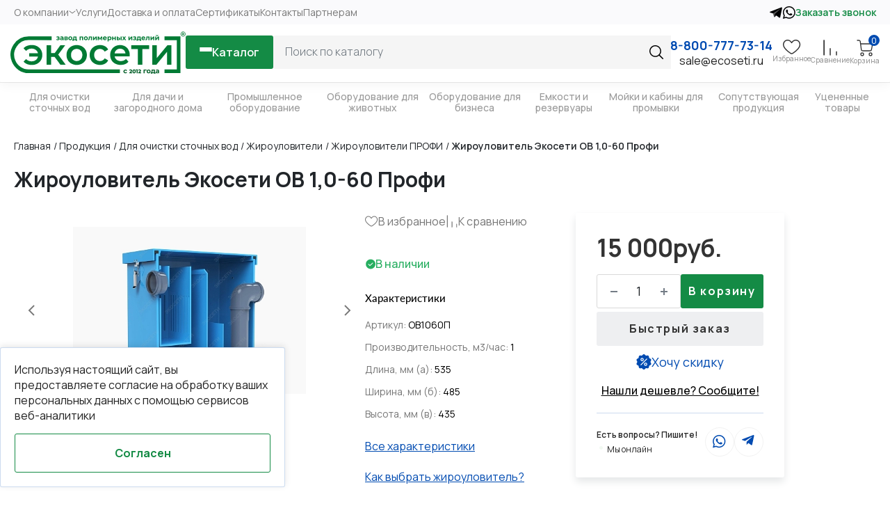

--- FILE ---
content_type: text/html; charset=UTF-8
request_url: https://ecoseti.ru/catalog/zhirouloviteli-profi/zhiroulovitel-ov-1-0-60-seriya-profi/
body_size: 83866
content:
<!DOCTYPE html>

<html xmlns="http://www.w3.org/1999/xhtml" xml:lang="ru" lang="ru">

<head>
    <meta http-equiv="X-UA-Compatible" content="IE=edge" />
    <meta http-equiv="Content-Type" content="text/html; charset=UTF-8" />
<meta name="description" content="Жироуловитель Экосети ОВ 1,0-60 Профи заказать по стоимости от 15 000 руб. и с быстрой доставкой по всей России. ✅ Широкий ассортимент полимерных изделий собственного производства. ✅ Цены, характеристики, гарантия, фото, отзывы. ✅ Наш телефон ☎ +7 (800) 551-05-79." />
<link rel="canonical" href="https://ecoseti.ru/catalog/zhirouloviteli-profi/zhiroulovitel-ov-1-0-60-seriya-profi/" />
<script data-skip-moving="true">(function(w, d, n) {var cl = "bx-core";var ht = d.documentElement;var htc = ht ? ht.className : undefined;if (htc === undefined || htc.indexOf(cl) !== -1){return;}var ua = n.userAgent;if (/(iPad;)|(iPhone;)/i.test(ua)){cl += " bx-ios";}else if (/Windows/i.test(ua)){cl += ' bx-win';}else if (/Macintosh/i.test(ua)){cl += " bx-mac";}else if (/Linux/i.test(ua) && !/Android/i.test(ua)){cl += " bx-linux";}else if (/Android/i.test(ua)){cl += " bx-android";}cl += (/(ipad|iphone|android|mobile|touch)/i.test(ua) ? " bx-touch" : " bx-no-touch");cl += w.devicePixelRatio && w.devicePixelRatio >= 2? " bx-retina": " bx-no-retina";if (/AppleWebKit/.test(ua)){cl += " bx-chrome";}else if (/Opera/.test(ua)){cl += " bx-opera";}else if (/Firefox/.test(ua)){cl += " bx-firefox";}ht.className = htc ? htc + " " + cl : cl;})(window, document, navigator);</script>


<link href="/bitrix/js/ui/design-tokens/dist/ui.design-tokens.min.css?174662870523463" type="text/css"  rel="stylesheet" />
<link href="/bitrix/js/ui/fonts/opensans/ui.font.opensans.min.css?17466287052320" type="text/css"  rel="stylesheet" />
<link href="/bitrix/js/main/popup/dist/main.popup.bundle.min.css?175135323128056" type="text/css"  rel="stylesheet" />
<link href="/bitrix/cache/css/s1/ekoseti_2024/page_df8ccdff67553509fadae7a9b7294938/page_df8ccdff67553509fadae7a9b7294938_v1.css?1765957912117000" type="text/css"  rel="stylesheet" />
<link href="/bitrix/cache/css/s1/ekoseti_2024/template_2e2ac4cd098904d451704740d497ac71/template_2e2ac4cd098904d451704740d497ac71_v1.css?1765957877410028" type="text/css"  data-template-style="true" rel="stylesheet" />




<script type="extension/settings" data-extension="currency.currency-core">{"region":"ru"}</script>



<!-- dev2fun module opengraph -->
<meta property="og:title" content="Жироуловитель Экосети ОВ 1,0-60 Профи купить от 15 000 руб. от производителя в Москве и по всей России - компания Экосети
"/>
<meta property="og:description" content="Жироуловитель Экосети ОВ 1,0-60 Профи заказать по стоимости от 15 000 руб. и с быстрой доставкой по всей России. ✅ Широкий ассортимент полимерных изделий собств..."/>
<meta property="og:url" content="https://ecoseti.ru/catalog/zhirouloviteli-profi/zhiroulovitel-ov-1-0-60-seriya-profi/"/>
<meta property="og:type" content="website"/>
<meta property="og:site_name" content="Экосети"/>
<meta property="og:image" content="https://ecoseti.ru/upload/iblock/2e1/ixorgty4henzpti43diksfevl2641jtm.jpg"/>
<meta property="og:image:type" content="image/jpeg"/>
<meta property="og:image:width" content="300"/>
<meta property="og:image:height" content="300"/>
<!-- /dev2fun module opengraph -->



    <meta name="viewport" content="width=device-width, initial-scale=1.0, maximum-scale=1.0, user-scalable=no">

    



    <!-- <link rel="shortcut icon" href="/favicon.ico" type="image/x-icon"> -->
    <!-- <link rel="apple-touch-icon" sizes="180x180" href="/apple-touch-icon.png"> -->
    <link rel="icon" type="image/ico" sizes="16x16" href="/favicon.ico">
    <link rel="manifest" href="/site.webmanifest">
    <link rel="mask-icon" href="/safari-pinned-tab.svg" color="#5bbad5">
    <meta name="msapplication-TileColor" content="#da532c">
    <meta name="theme-color" content="#ffffff">
    <link rel="preconnect" href="https://fonts.googleapis.com">
    <link rel="preconnect" href="https://fonts.gstatic.com" crossorigin>
    <link href="https://fonts.googleapis.com/css2?family=Manrope:wght@200..800&display=swap" rel="stylesheet">
        

    

                            

            <title>Жироуловитель Экосети ОВ 1,0-60 Профи купить от 15 000 руб. от производителя в Москве и по всей России - компания Экосети
</title>
        <meta name="title" content="Жироуловитель Экосети ОВ 1,0-60 Профи купить от 15 000 руб. от производителя в Москве и по всей России - компания Экосети
" />
    
</head>

<body>
    <div id="panel"></div>
    <header class="header__wrapper">
        <div class="header__row header_first header__row-gray header-sticky-first">
            <div class="header__menu-with-socials max-width">
                


	<div class="header__menu-topline">
					<div class="header__menu-topline-item">
				<a href="/about/">О компании</a>
									<div class="header__menu-topline-arrow">
						<img alt="topline-arrow" title="topline-arrow" src="/local/templates/ekoseti_2024/components/bitrix/menu/topline/images/header__menu-topline-arrow.svg">
					</div>
					<div class="header__menu-topline-child">
						<div class="header__menu-topline-child-list">
															<a href="/news/">Новости</a>
															<a href="/quality/">Гарантия качества</a>
															<a href="/dokumenty/">Документы</a>
															<a href="/blagodarstvennye-pisma/">Благодарственные письма</a>
															<a href="/realizovannye-proekty/">Реализованные проекты</a>
															<a href="/partners/">Партнерам</a>
															<a href="/otzyvy/">Отзывы</a>
															<a href="/price-list/">Цены</a>
															<a href="/kalkulyator-zhiroulovitelya/">Калькулятор жироуловителя</a>
															<a href="/vakansii/">Вакансии</a>
															<a href="/blog/">Блог</a>
													</div>
					</div>
							</div>
					<div class="header__menu-topline-item">
				<a href="/services/">Услуги</a>
							</div>
					<div class="header__menu-topline-item">
				<a href="/delivery/">Доставка и оплата</a>
							</div>
					<div class="header__menu-topline-item">
				<a href="/quality/">Сертификаты</a>
							</div>
					<div class="header__menu-topline-item">
				<a href="/contacts/">Контакты</a>
							</div>
					<div class="header__menu-topline-item">
				<a href="/partners/">Партнерам</a>
							</div>
			</div>

	<script type="application/ld+json">
		{
			"@context": "https://schema.org",
			"@graph": [
				 {
						"@context": "https://schema.org",
						"@type": "SiteNavigationElement",
						"name": "О компании",
						"url": "/about/"
					},
				 {
						"@context": "https://schema.org",
						"@type": "SiteNavigationElement",
						"name": "Новости",
						"url": "/news/"
					},
				 {
						"@context": "https://schema.org",
						"@type": "SiteNavigationElement",
						"name": "Гарантия качества",
						"url": "/quality/"
					},
				 {
						"@context": "https://schema.org",
						"@type": "SiteNavigationElement",
						"name": "Документы",
						"url": "/dokumenty/"
					},
				 {
						"@context": "https://schema.org",
						"@type": "SiteNavigationElement",
						"name": "Благодарственные письма",
						"url": "/blagodarstvennye-pisma/"
					},
				 {
						"@context": "https://schema.org",
						"@type": "SiteNavigationElement",
						"name": "Реализованные проекты",
						"url": "/realizovannye-proekty/"
					},
				 {
						"@context": "https://schema.org",
						"@type": "SiteNavigationElement",
						"name": "Партнерам",
						"url": "/partners/"
					},
				 {
						"@context": "https://schema.org",
						"@type": "SiteNavigationElement",
						"name": "Отзывы",
						"url": "/otzyvy/"
					},
				 {
						"@context": "https://schema.org",
						"@type": "SiteNavigationElement",
						"name": "Цены",
						"url": "/price-list/"
					},
				 {
						"@context": "https://schema.org",
						"@type": "SiteNavigationElement",
						"name": "Калькулятор жироуловителя",
						"url": "/kalkulyator-zhiroulovitelya/"
					},
				 {
						"@context": "https://schema.org",
						"@type": "SiteNavigationElement",
						"name": "Вакансии",
						"url": "/vakansii/"
					},
				 {
						"@context": "https://schema.org",
						"@type": "SiteNavigationElement",
						"name": "Блог",
						"url": "/blog/"
					},
				 {
						"@context": "https://schema.org",
						"@type": "SiteNavigationElement",
						"name": "Услуги",
						"url": "/services/"
					},
				 {
						"@context": "https://schema.org",
						"@type": "SiteNavigationElement",
						"name": "Доставка и оплата",
						"url": "/delivery/"
					},
				 {
						"@context": "https://schema.org",
						"@type": "SiteNavigationElement",
						"name": "Сертификаты",
						"url": "/quality/"
					},
				 {
						"@context": "https://schema.org",
						"@type": "SiteNavigationElement",
						"name": "Контакты",
						"url": "/contacts/"
					},
				 {
						"@context": "https://schema.org",
						"@type": "SiteNavigationElement",
						"name": "Партнерам",
						"url": "/partners/"
					},
				 {
						"@context": "https://schema.org",
						"@type": "SiteNavigationElement",
						"name": "",
						"url": ""
					},
				 {
					"@context": "https://schema.org",
					"@type": "SiteNavigationElement",
					"name": "Продукция",
					"url": "/catalog/"
				}
			]
		}
	</script>
                <div class="header__socials">
                    <a href="https://t.me/ecoseti" class="header__socials-item">
                        <img src="/local/templates/ekoseti_2024/images/header/header-social-tg.svg" title="Telegram" alt="Telegram">
                    </a>
                    <a href="https://wa.me/79003338501" class="header__socials-item">
                        <img src="/local/templates/ekoseti_2024/images/header/header-social-WhatsApp.svg" title="WhatsApp" alt="WhatsApp">
                    </a>
                </div>
                <button class="header__callback" data-bs-toggle="modal" data-bs-target="#callback-modal">Заказать звонок
                </button>
            </div>
        </div>
        <div class="header__row header_second header_sticky header__row-white">
            <div class="header__main-wrapper">
                <div class="header__main max-width">
                    <div class="header__main-burger">
                        <img class="header__main-burger-open"
                            src="/local/templates/ekoseti_2024/images/header/header_burger-icon.svg" alt="Бургер-меню" title="Бургер-меню">
                        <img class="header__main-burger-close"
                            src="/local/templates/ekoseti_2024/images/header/header_burger-close-icon.svg" alt="Бургер-меню" title="Бургер-меню">
                    </div>
                    <a class="header__logo" href="/">
                        <img style="
                    max-width: 252px;
                    max-height: 63px;
                    @media screen and (max-width: 1150px) {
                    max-width: 160px;
}

" src="/local/templates/ekoseti_2024/images/header/logonew.svg" title="Логотип Экосети" alt="Логотип Экосети">
                    </a>
                    <div class="header__catalog-search">
                        <button class="header__catalog">
                            <span class="header__catalog-burger">
                                <span class="header__catalog-burger-row"></span>
                                <span class="header__catalog-burger-row"></span>
                                <span class="header__catalog-burger-row"></span>
                            </span>
                            <span class="header__catalog-text">Каталог</span>
                        </button>
                        <div class="header__search">
                            	<div id="title-search" class="w-full">
		<form action="/search/index.php">
			<div class="input-group relative">
				<input id="title-search-input" type="text" name="q" value="" autocomplete="off" class="form-control search-input" placeholder="Поиск по каталогу"/>
				<div class="input-group-append">
					<button class="search-button" type="submit" name="s">
						<svg width="20" height="20" viewBox="0 0 20 20" fill="none" xmlns="http://www.w3.org/2000/svg">
							<path d="M8.44828 0C3.78988 0 0 3.78988 0 8.44828C0 13.1067 3.78988 16.8966 8.44828 16.8966C13.1067 16.8966 16.8966 13.1067 16.8966 8.44828C16.8966 3.78988 13.1066 0 8.44828 0ZM8.44828 15.4187C4.60469 15.4187 1.47785 12.2919 1.47785 8.44828C1.47785 4.60469 4.60469 1.47785 8.44828 1.47785C12.2916 1.47785 15.4187 4.60469 15.4187 8.44828C15.4187 12.2919 12.2919 15.4187 8.44828 15.4187Z" fill="black" />
							<path d="M19.7836 18.7387L14.4141 13.3692C14.1254 13.0805 13.6579 13.0805 13.3692 13.3692C13.0805 13.6577 13.0805 14.1256 13.3692 14.4141L18.7387 19.7835C18.883 19.9278 19.0719 20 19.2611 20C19.4503 20 19.6392 19.9278 19.7836 19.7835C20.0722 19.4951 20.0722 19.0271 19.7836 18.7387Z" fill="black" />
						</svg>
					</button>
				</div>
			</div>
		</form>
	</div>
                        </div>
                    </div>
                    <div class="header__phone-mail">
                        <span class="header__phone">
                                                            <a href="tel:+78007777314">8-800-777-73-14</a>
                                                    </span>

                        <a href="mailto:sale@ecoseti.ru" class="header__email">sale@ecoseti.ru</a>
                    </div>

                    <div class="header__actions">
                        <a href="tel:+78005119409" class="header__actions-item header__actions-callback">
                            <div class="header__actions-item-wrapper">
                                <img class="header__actions-item-icon-call"
                                    src="/local/templates/ekoseti_2024/images/header/header-action-callback.svg" alt="Звонок">
                            </div>
                        </a>
                        <div class="header__actions-item header__actions-search">
                            <div class="header__actions-item-wrapper">
                                <img src="/local/templates/ekoseti_2024/images/header/header__actions-search.svg" alt="Поиск">
                            </div>
                        </div>
                        <div id="favorite-r" data-head-role="favorite" class="header__actions-item">
                            <div class="header__actions-item-wrapper">
                                <a href="/favorite/" class="header__actions-item-link">
                                    <svg width="26" height="21" viewBox="0 0 26 21" fill="none"
                                        xmlns="http://www.w3.org/2000/svg">
                                        <path d="M12.5928 20.8055C11.9895 20.806 11.3988 20.6327 10.8909 20.3062C9.4501 19.3774 6.6791 17.4714 4.33516 15.1441C1.45869 12.2856 0 9.59363 0 7.14089C0 5.43657 0.502561 3.875 1.45351 2.62551C2.35527 1.43743 3.62911 0.587791 5.07039 0.213081C6.51167 -0.161628 8.03671 -0.0396555 9.40054 0.559405C10.6212 1.08763 11.7099 1.97823 12.5928 3.1601C13.4758 1.97534 14.5645 1.08474 15.7851 0.559405C17.149 -0.0396555 18.674 -0.161628 20.1153 0.213081C21.5566 0.587791 22.8304 1.43743 23.7322 2.62551C24.6831 3.875 25.1857 5.43657 25.1857 7.14089C25.1857 9.59363 23.727 12.2845 20.8505 15.1418C18.5066 17.4691 15.7367 19.3751 14.2947 20.3039C13.7871 20.6312 13.1964 20.8054 12.5928 20.8055ZM6.72348 1.44826C6.26764 1.44785 5.81375 1.5081 5.37371 1.62742C4.26925 1.93149 3.29453 2.59 2.59868 3.50223C1.84138 4.49743 1.44083 5.75617 1.44083 7.1432C1.44083 9.19602 2.75544 11.5424 5.34893 14.1177C7.59662 16.352 10.2748 18.1921 11.6696 19.0879C11.9449 19.2643 12.2649 19.3581 12.5917 19.3581C12.9185 19.3581 13.2384 19.2643 13.5138 19.0879C14.9085 18.1898 17.5844 16.3497 19.8344 14.1177C22.4279 11.5424 23.7425 9.19602 23.7425 7.1432C23.7425 5.75617 23.342 4.49974 22.5847 3.50223C21.8888 2.59 20.9141 1.93149 19.8097 1.62742C17.8403 1.0911 15.0734 1.6517 13.2118 4.83379C13.1484 4.94253 13.0576 5.03273 12.9486 5.09541C12.8396 5.15808 12.7162 5.19106 12.5905 5.19106C12.4649 5.19106 12.3414 5.15808 12.2324 5.09541C12.1234 5.03273 12.0327 4.94253 11.9692 4.83379C10.5065 2.32903 8.48014 1.44826 6.72348 1.44826Z"
                                            fill="#333333" />
                                    </svg>
                                    <span class="header__action-item-text">Избранное</span>
                                </a>
                                <div class="header__actions-item-count" style="display: none;">
                                    0                                </div>
                            </div>
                        </div>

                        <div id="compare-r" data-head-role="compare" class="header__actions-item">
                            <div class="header__actions-item-wrapper">
                                <a href="/compare/?DIFFERENT=N" class="header__actions-item-link">
                                    <svg width="20" height="23" viewBox="0 0 20 23" fill="none"
                                        xmlns="http://www.w3.org/2000/svg">
                                        <path d="M19.0241 21.9053L19.0241 17.4256M1.10547 21.9053L1.10547 1.00021M10.0648 21.9053L10.0648 12.946"
                                            stroke="#333333" stroke-width="1.6" stroke-linecap="round" />
                                    </svg>
                                    <span class="header__action-item-text">Сравнение</span>
                                </a>
                                <div class="header__actions-item-count" style="display: none;">
                                    0                                </div>
                            </div>
                        </div>

                        <div id="basket" class="header__actions-item">
                            <div id="bx_basketFKauiI" class="bx-basket bx-opener"><!--'start_frame_cache_bx_basketFKauiI'--><div class="basket-line">
	
	<div class="header__actions-item-wrapper">
					<a class="header__actions-item-link" href="/basket/">
				<svg class="header__action-item-icon-basket" width="30" height="30" viewBox="0 0 24 24" fill="none" xmlns="http://www.w3.org/2000/svg">
					<path d="M5.67 6H23L21.32 14.39C21.2286 14.8504 20.9781 15.264 20.6125 15.5583C20.2468 15.8526 19.7893 16.009 19.32 16H8.75C8.26168 16.0041 7.78873 15.8295 7.42031 15.509C7.05189 15.1884 6.81347 14.7442 6.75 14.26L5.23 2.74C5.16697 2.25924 4.93142 1.81774 4.5672 1.49767C4.20298 1.17759 3.73488 1.00073 3.25 1H1M10 21C10 22.1046 9.10457 23 8 23C6.89543 23 6 22.1046 6 21C6 19.8954 6.89543 19 8 19C9.10457 19 10 19.8954 10 21ZM22 21C22 22.1046 21.1046 23 20 23C18.8954 23 18 22.1046 18 21C18 19.8954 18.8954 19 20 19C21.1046 19 22 19.8954 22 21Z" stroke="#333333" stroke-width="1.33333" stroke-linecap="round" stroke-linejoin="round" />
				</svg>

				<span class="header__action-item-text">
					Корзина				</span>
			</a>
			
				<div class="header__actions-item-count">
					0				</div>
					</div>
</div><!--'end_frame_cache_bx_basketFKauiI'--></div>
                        </div>
                    </div>
                </div>
            </div>
             
  	<div class="header__catalog-drop">
 		<div class="header__catalog-drop-menu max-width">
 			<div class="catalog-drop-menu__first">
 				 					 					
 					<a href="/catalog/dlya-ochistki-stochnykh-vod/" class="catalog-drop-menu__first-item" data-section="803">
 						<span class="catalog-drop-menu__first-item-text">
						 	Для очистки сточных вод						</span>
 						 							<span class="catalog-drop-menu__first-item-arrow">
 								<svg width="6" height="12" viewBox="0 0 6 12" stroke="#333333" fill="none" xmlns="http://www.w3.org/2000/svg">
 									<path opacity="0.9" d="M1 11L5 6L1 1" stroke-width="1.5" />
 								</svg>
 							</span>
 						 					</a>
 				 					 					
 					<a href="/catalog/dlya-dachi-i-zagorodnogo-doma/" class="catalog-drop-menu__first-item" data-section="804">
 						<span class="catalog-drop-menu__first-item-text">
						 	Для дачи и загородного дома						</span>
 						 							<span class="catalog-drop-menu__first-item-arrow">
 								<svg width="6" height="12" viewBox="0 0 6 12" stroke="#333333" fill="none" xmlns="http://www.w3.org/2000/svg">
 									<path opacity="0.9" d="M1 11L5 6L1 1" stroke-width="1.5" />
 								</svg>
 							</span>
 						 					</a>
 				 					 					
 					<a href="/catalog/promyshlennoe-oborudovanie/" class="catalog-drop-menu__first-item" data-section="805">
 						<span class="catalog-drop-menu__first-item-text">
						 	Промышленное оборудование						</span>
 						 							<span class="catalog-drop-menu__first-item-arrow">
 								<svg width="6" height="12" viewBox="0 0 6 12" stroke="#333333" fill="none" xmlns="http://www.w3.org/2000/svg">
 									<path opacity="0.9" d="M1 11L5 6L1 1" stroke-width="1.5" />
 								</svg>
 							</span>
 						 					</a>
 				 					 					
 					<a href="/catalog/oborudovaniya-dlya-zhivotnykh/" class="catalog-drop-menu__first-item" data-section="668">
 						<span class="catalog-drop-menu__first-item-text">
						 	Оборудование для животных						</span>
 						 							<span class="catalog-drop-menu__first-item-arrow">
 								<svg width="6" height="12" viewBox="0 0 6 12" stroke="#333333" fill="none" xmlns="http://www.w3.org/2000/svg">
 									<path opacity="0.9" d="M1 11L5 6L1 1" stroke-width="1.5" />
 								</svg>
 							</span>
 						 					</a>
 				 					 					
 					<a href="/catalog/oborudovanie-dlya-biznesa/" class="catalog-drop-menu__first-item" data-section="806">
 						<span class="catalog-drop-menu__first-item-text">
						 	Оборудование для бизнеса						</span>
 						 							<span class="catalog-drop-menu__first-item-arrow">
 								<svg width="6" height="12" viewBox="0 0 6 12" stroke="#333333" fill="none" xmlns="http://www.w3.org/2000/svg">
 									<path opacity="0.9" d="M1 11L5 6L1 1" stroke-width="1.5" />
 								</svg>
 							</span>
 						 					</a>
 				 					 					
 					<a href="/catalog/emkosti-i-rezervuary/" class="catalog-drop-menu__first-item" data-section="808">
 						<span class="catalog-drop-menu__first-item-text">
						 	Емкости и резервуары						</span>
 						 							<span class="catalog-drop-menu__first-item-arrow">
 								<svg width="6" height="12" viewBox="0 0 6 12" stroke="#333333" fill="none" xmlns="http://www.w3.org/2000/svg">
 									<path opacity="0.9" d="M1 11L5 6L1 1" stroke-width="1.5" />
 								</svg>
 							</span>
 						 					</a>
 				 					 					
 					<a href="/catalog/moyki-i-kabiny-dlya-promyvki/" class="catalog-drop-menu__first-item" data-section="691">
 						<span class="catalog-drop-menu__first-item-text">
						 	Мойки и кабины для промывки						</span>
 						 							<span class="catalog-drop-menu__first-item-arrow">
 								<svg width="6" height="12" viewBox="0 0 6 12" stroke="#333333" fill="none" xmlns="http://www.w3.org/2000/svg">
 									<path opacity="0.9" d="M1 11L5 6L1 1" stroke-width="1.5" />
 								</svg>
 							</span>
 						 					</a>
 				 					 					
 					<a href="/catalog/soputstvuyushchaya-produktsiya/" class="catalog-drop-menu__first-item" data-section="405">
 						<span class="catalog-drop-menu__first-item-text">
						 	Сопутствующая продукция						</span>
 						 							<span class="catalog-drop-menu__first-item-arrow">
 								<svg width="6" height="12" viewBox="0 0 6 12" stroke="#333333" fill="none" xmlns="http://www.w3.org/2000/svg">
 									<path opacity="0.9" d="M1 11L5 6L1 1" stroke-width="1.5" />
 								</svg>
 							</span>
 						 					</a>
 				 					 					
 					<a href="/catalog/utsenennye-tovary/" class="catalog-drop-menu__first-item" data-section="490">
 						<span class="catalog-drop-menu__first-item-text">
						 	Уцененные товары						</span>
 						 					</a>
 				 			</div>
 			<div class="catalog-drop-menu__content">
 				 					 						<div class="catalog-drop-menu__content-item" data-section="803">
 							<div class="catalog-drop-menu__content-item-list-wrapper">
 								<div class="catalog-drop-menu__content-item-title">
								 	Для очистки сточных вод								</div>
 								<div class="catalog-drop-menu__content-item-list">
 									 										<div class="catalog-drop-menu__content-item-section">
 											<a class="catalog-drop-menu__item-2" href="/catalog/zhirouloviteli/">
											 	Жироуловители											</a>
 											 												 													<a class="catalog-drop-menu__item-3" href="/catalog/zhiroulovitel-tsekhovoy/">
													 	Цеховой													</a>
 												 													<a class="catalog-drop-menu__item-3" href="/catalog/zhiroulovitel-promyshlennyy/">
													 	Промышленный													</a>
 												 													<a class="catalog-drop-menu__item-3" href="/catalog/zhirouloviteli-pe/">
													 	ПЭ													</a>
 												 													<a class="catalog-drop-menu__item-3" href="/catalog/zhiroulovitel-dlya-stolovoy/">
													 	Для столовой													</a>
 												 													<a class="catalog-drop-menu__item-3" href="/catalog/zhirouloviteldlya-doma/">
													 	Для дома													</a>
 												 													<a class="catalog-drop-menu__item-3" href="/catalog/zhiroulovitel-iz-nerzhaveyushchei-stali/">
													 	Из нержавеющей стали													</a>
 												 													<a class="catalog-drop-menu__item-3" href="/catalog/zhiroulovitel-pod-moyku/">
													 	Под мойку													</a>
 												 													<a class="catalog-drop-menu__item-3" href="/catalog/zhiroulovitel-dlya-kanalizatsii/">
													 	Для канализации													</a>
 												 													<a class="catalog-drop-menu__item-3" href="/catalog/zhiroulovitel-dlya-restorana/">
													 	Для ресторана													</a>
 												 													<a class="catalog-drop-menu__item-3" href="/catalog/zhiroulovitel-dlya-kafe/">
													 	Для кафе													</a>
 												 													<a class="catalog-drop-menu__item-3" href="/catalog/zhiroulovitel-dlya-kukhni/">
													 	Для кухни													</a>
 												 											 											 												<a class="catalog-drop-menu__all-2" href="/catalog/zhirouloviteli/">Все жироуловители</a>
 											 										</div>
 									 										<div class="catalog-drop-menu__content-item-section">
 											<a class="catalog-drop-menu__item-2" href="/catalog/peskoulovitel/">
											 	Пескоуловители											</a>
 											 												 													<a class="catalog-drop-menu__item-3" href="/catalog/peskouloviteli-standart/">
													 	Стандарт													</a>
 												 													<a class="catalog-drop-menu__item-3" href="/catalog/peskouloviteli-stal/">
													 	Сталь													</a>
 												 													<a class="catalog-drop-menu__item-3" href="/catalog/peskouloviteli-dlya-polomoechnyy-mashin/">
													 	Клининг-ПМ													</a>
 												 													<a class="catalog-drop-menu__item-3" href="/catalog/peskouloviteli-s-trapom/">
													 	С трапом													</a>
 												 													<a class="catalog-drop-menu__item-3" href="/catalog/peskoulovitel-promyshlennyy/">
													 	Промышленный													</a>
 												 													<a class="catalog-drop-menu__item-3" href="/catalog/peskouloviteli-pe/">
													 	ПЭ													</a>
 												 													<a class="catalog-drop-menu__item-3" href="/catalog/peskoulovitel-dlya-avtomoyki/">
													 	Для автомойки													</a>
 												 													<a class="catalog-drop-menu__item-3" href="/catalog/peskoulovitel-dlya-garazha/">
													 	Для гаража													</a>
 												 													<a class="catalog-drop-menu__item-3" href="/catalog/peskoulovitel-dlya-kanalizatsii/">
													 	Для канализации													</a>
 												 													<a class="catalog-drop-menu__item-3" href="/catalog/peskoulovitel-pod-moyku/">
													 	Под мойку													</a>
 												 											 											 												<a class="catalog-drop-menu__all-2" href="/catalog/peskoulovitel/">Все пескоуловители</a>
 											 										</div>
 									 										<div class="catalog-drop-menu__content-item-section">
 											<a class="catalog-drop-menu__item-2" href="/catalog/krakhmaloulovitel/">
											 	Крахмалоуловители											</a>
 											 												 													<a class="catalog-drop-menu__item-3" href="/catalog/krakhmalouloviteli-dlya-kukhni/">
													 	Для кухни													</a>
 												 													<a class="catalog-drop-menu__item-3" href="/catalog/krakhmalouloviteli-dlya-restorana/">
													 	Для ресторана													</a>
 												 													<a class="catalog-drop-menu__item-3" href="/catalog/krakhmalouloviteli-pod-moyku/">
													 	Под мойку													</a>
 												 													<a class="catalog-drop-menu__item-3" href="/catalog/krakhmalouloviteli-promyshlennye/">
													 	Промышленный													</a>
 												 											 											 												<a class="catalog-drop-menu__all-2" href="/catalog/krakhmaloulovitel/">Все крахмалоуловители</a>
 											 										</div>
 									 										<div class="catalog-drop-menu__content-item-section">
 											<a class="catalog-drop-menu__item-2" href="/catalog/nefteulovitel/">
											 	Нефтеуловители											</a>
 											 												 													<a class="catalog-drop-menu__item-3" href="/catalog/pesko-nefteulovitel/">
													 	Песконефтеуловитель													</a>
 												 													<a class="catalog-drop-menu__item-3" href="/catalog/nefteuloviteli-dlya-ochistki-stochnykh-vod/">
													 	Для очистки сточных вод													</a>
 												 													<a class="catalog-drop-menu__item-3" href="/catalog/nefteuloviteli-dlya-livnevoy-kanalizatsii/">
													 	Для ливневой канализации													</a>
 												 													<a class="catalog-drop-menu__item-3" href="/catalog/vertikalnyy-nefteulovitel/">
													 	Вертикальный													</a>
 												 													<a class="catalog-drop-menu__item-3" href="/catalog/gorizontalnyy-nefteulovitel/">
													 	Горизонтальный													</a>
 												 											 											 												<a class="catalog-drop-menu__all-2" href="/catalog/nefteulovitel/">Все нефтеуловители</a>
 											 										</div>
 									 										<div class="catalog-drop-menu__content-item-section">
 											<a class="catalog-drop-menu__item-2" href="/catalog/volosouloviteli/">
											 	Волосоуловители											</a>
 											 											 										</div>
 									 										<div class="catalog-drop-menu__content-item-section">
 											<a class="catalog-drop-menu__item-2" href="/catalog/glinouloviteli-otstoyniki-dlya-gliny/">
											 	Глиноуловители (отстойники для глины)											</a>
 											 												 													<a class="catalog-drop-menu__item-3" href="/catalog/glinouloviteli-pod-moyku/">
													 	Под мойку													</a>
 												 													<a class="catalog-drop-menu__item-3" href="/catalog/glinouloviteli-dlya-goncharnoy-masterskoy/">
													 	Для гончарной мастерской													</a>
 												 											 											 												<a class="catalog-drop-menu__all-2" href="/catalog/glinouloviteli-otstoyniki-dlya-gliny/">Все глиноуловители</a>
 											 										</div>
 									 										<div class="catalog-drop-menu__content-item-section">
 											<a class="catalog-drop-menu__item-2" href="/catalog/sorbtsionnyy-filtr/">
											 	Сорбционные фильтры											</a>
 											 												 													<a class="catalog-drop-menu__item-3" href="/catalog/sorbtsionnyy-filtr-dlya-ochistki-vody/">
													 	Для очистки воды													</a>
 												 													<a class="catalog-drop-menu__item-3" href="/catalog/vertikalnyy-sorbtsionnyy-filtr/">
													 	Вертикальный													</a>
 												 													<a class="catalog-drop-menu__item-3" href="/catalog/gorizontalnyy-sorbtsionnyy-filtr/">
													 	Горизонтальный													</a>
 												 											 											 												<a class="catalog-drop-menu__all-2" href="/catalog/sorbtsionnyy-filtr/">Все сорбционные фильтры</a>
 											 										</div>
 									 										<div class="catalog-drop-menu__content-item-section">
 											<a class="catalog-drop-menu__item-2" href="/catalog/dozator-biopreparatov/">
											 	Дозаторы биопрепаратов											</a>
 											 											 										</div>
 									 										<div class="catalog-drop-menu__content-item-section">
 											<a class="catalog-drop-menu__item-2" href="/catalog/kanalizatsionnaya-nasosnaya-stantsiya/">
											 	Канализационные насосные станции											</a>
 											 												 													<a class="catalog-drop-menu__item-3" href="/catalog/kanalizatsionnaya-nasosnaya-stantsiya-dlya-bytovyh-stochnyh-vod/">
													 	Для бытовых сточных вод													</a>
 												 													<a class="catalog-drop-menu__item-3" href="/catalog/kanalizatsionnaya-nasosnaya-stantsiya-dlya-dachi/">
													 	Для дачи													</a>
 												 													<a class="catalog-drop-menu__item-3" href="/catalog/kanalizatsionnaya-nasosnaya-stantsiya-dlya-mnogokvartirnogo-doma/">
													 	Для многоквартирного дома													</a>
 												 													<a class="catalog-drop-menu__item-3" href="/catalog/kanalizatsionnaya-nasosnaya-stantsiya-dlya-chastnogo-doma/">
													 	Для частного дома													</a>
 												 													<a class="catalog-drop-menu__item-3" href="/catalog/vertikalnaya-kanalizatsionnaya-nasosnaya-stantsiya/">
													 	Вертикальная													</a>
 												 													<a class="catalog-drop-menu__item-3" href="/catalog/livnevaya-kanalizatsionnaya-nasosnaya-stantsiya/">
													 	Ливневая													</a>
 												 											 											 										</div>
 									 								</div>
 							</div>
 							 						</div>
 					 				 					 						<div class="catalog-drop-menu__content-item" data-section="804">
 							<div class="catalog-drop-menu__content-item-list-wrapper">
 								<div class="catalog-drop-menu__content-item-title">
								 	Для дачи и загородного дома								</div>
 								<div class="catalog-drop-menu__content-item-list">
 									 										<div class="catalog-drop-menu__content-item-section">
 											<a class="catalog-drop-menu__item-2" href="/catalog/plastikovyy-pogreb/">
											 	Пластиковые погреба											</a>
 											 												 													<a class="catalog-drop-menu__item-3" href="/catalog/pogreb-plastikovyy-pod-klyuch/">
													 	Под ключ													</a>
 												 													<a class="catalog-drop-menu__item-3" href="/catalog/plastikovye-podvaly/">
													 	Пластиковые подвалы													</a>
 												 													<a class="catalog-drop-menu__item-3" href="/catalog/pogreb-plastikovyy-dlya-dachi/">
													 	Для дачи													</a>
 												 													<a class="catalog-drop-menu__item-3" href="/catalog/besshovnyy-plastikovyy-pogreb/">
													 	Бесшовные													</a>
 												 													<a class="catalog-drop-menu__item-3" href="/catalog/plastikovyy-pogreb-dlya-zagorodnykh-domov/">
													 	Для загородных домов													</a>
 												 													<a class="catalog-drop-menu__item-3" href="/catalog/plastikovyy-pogreb-2-na-2/">
													 	2 на 2													</a>
 												 													<a class="catalog-drop-menu__item-3" href="/catalog/pogreb-plastikovij-kruglyj/">
													 	Круглый													</a>
 												 													<a class="catalog-drop-menu__item-3" href="/catalog/plastikovyy-pogreb-s-bokovym-vkhodom/">
													 	С боковым входом													</a>
 												 													<a class="catalog-drop-menu__item-3" href="/catalog/plastikovyy-pogreb-3kh2/">
													 	3 на 2													</a>
 												 													<a class="catalog-drop-menu__item-3" href="/catalog/plastikovyy-mini-pogreb/">
													 	Мини													</a>
 												 													<a class="catalog-drop-menu__item-3" href="/catalog/plastikovyy-pogreb-1-5-na-1-5/">
													 	1,5 на 1,5													</a>
 												 											 											 												<a class="catalog-drop-menu__all-2" href="/catalog/plastikovyy-pogreb/">Все пластиковые погреба</a>
 											 										</div>
 									 										<div class="catalog-drop-menu__content-item-section">
 											<a class="catalog-drop-menu__item-2" href="/catalog/avtonomnye-kanalizatsii/">
											 	Автономные канализации											</a>
 											 												 													<a class="catalog-drop-menu__item-3" href="/catalog/septik/">
													 	Септик													</a>
 												 													<a class="catalog-drop-menu__item-3" href="/catalog/aos-ekoseti-aeratsionnaya-stantsiya/">
													 	АОС (Аэрационная станция)													</a>
 												 													<a class="catalog-drop-menu__item-3" href="/catalog/aos-ekoseti-khaval/">
													 	АОС Экосети Хавал													</a>
 												 													<a class="catalog-drop-menu__item-3" href="/catalog/plastikovyj-septik/">
													 	Пластиковый													</a>
 												 													<a class="catalog-drop-menu__item-3" href="/catalog/septik-dlya-avtomoyki/">
													 	Для автомойки													</a>
 												 													<a class="catalog-drop-menu__item-3" href="/catalog/septik-dlya-bani/">
													 	Для бани													</a>
 												 													<a class="catalog-drop-menu__item-3" href="/catalog/septik-dlya-basseyna/">
													 	Для бассейна													</a>
 												 													<a class="catalog-drop-menu__item-3" href="/catalog/septik-dlya-vygrebnykh-yam/">
													 	Для выгребных ям													</a>
 												 													<a class="catalog-drop-menu__item-3" href="/catalog/septik-dlya-gruntovykh-vod/">
													 	Для грунтовых вод													</a>
 												 													<a class="catalog-drop-menu__item-3" href="/catalog/septik-dlya-dachi/">
													 	Для дачи													</a>
 												 													<a class="catalog-drop-menu__item-3" href="/catalog/septik-dlya-doma/">
													 	Для дома													</a>
 												 													<a class="catalog-drop-menu__item-3" href="/catalog/septik-dlya-kanalizatsii/">
													 	Для канализации													</a>
 												 													<a class="catalog-drop-menu__item-3" href="/catalog/septik-dlya-chastnogo-doma/">
													 	Для частного дома													</a>
 												 													<a class="catalog-drop-menu__item-3" href="/catalog/septik-pod-klyuch/">
													 	Под ключ													</a>
 												 											 											 												<a class="catalog-drop-menu__all-2" href="/catalog/avtonomnye-kanalizatsii/">Все автономные канализации</a>
 											 										</div>
 									 										<div class="catalog-drop-menu__content-item-section">
 											<a class="catalog-drop-menu__item-2" href="/catalog/plastikovyy-pogreb-kesson/">
											 	Пластиковые погреба-кессоны											</a>
 											 												 													<a class="catalog-drop-menu__item-3" href="/catalog/plastikovyy-pogreb-kesson-dlya-skvazhiny/">
													 	Для скважины													</a>
 												 											 											 										</div>
 									 										<div class="catalog-drop-menu__content-item-section">
 											<a class="catalog-drop-menu__item-2" href="/catalog/plastikovye-kessony/">
											 	Пластиковые кессоны											</a>
 											 												 													<a class="catalog-drop-menu__item-3" href="/catalog/plastikovyy-kesson-dlya-kanalizatsii/">
													 	Для канализации													</a>
 												 													<a class="catalog-drop-menu__item-3" href="/catalog/plastikovyy-kesson-dlya-kolodca/">
													 	Для колодца													</a>
 												 													<a class="catalog-drop-menu__item-3" href="/catalog/plastikovyy-kesson-dlya-septika/">
													 	Для септика													</a>
 												 													<a class="catalog-drop-menu__item-3" href="/catalog/plastikovyy-kesson-dlya-skvazhiny/">
													 	Для скважины													</a>
 												 											 											 												<a class="catalog-drop-menu__all-2" href="/catalog/plastikovye-kessony/">Все пластиковые кессоны</a>
 											 										</div>
 									 										<div class="catalog-drop-menu__content-item-section">
 											<a class="catalog-drop-menu__item-2" href="/catalog/basseyny-plastikovye/">
											 	Пластиковые бассейны											</a>
 											 												 													<a class="catalog-drop-menu__item-3" href="/catalog/basseyn-plastikovyy-vkapyvaemyy/">
													 	Вкапываемый													</a>
 												 													<a class="catalog-drop-menu__item-3" href="/catalog/plastikovyy-basseyn-dlya-dachi/">
													 	Для дачи													</a>
 												 													<a class="catalog-drop-menu__item-3" href="/catalog/plastikovaya-chasha-dlya-basseyna/">
													 	Чаша для бассейна													</a>
 												 													<a class="catalog-drop-menu__item-3" href="/catalog/nazemnye-plastikovye-basseyny/">
													 	Наземный													</a>
 												 													<a class="catalog-drop-menu__item-3" href="/catalog/kruglyy-nazemnyy/">
													 	Круглые наземные бассейны													</a>
 												 													<a class="catalog-drop-menu__item-3" href="/catalog/ovalnyy-nazemnyy/">
													 	Овальные наземные бассейны													</a>
 												 													<a class="catalog-drop-menu__item-3" href="/catalog/pryamougolnyy-nazemnyy/">
													 	Прямоугольные наземные бассейны													</a>
 												 													<a class="catalog-drop-menu__item-3" href="/catalog/plastikovye-basseyny-iz-polipropilena/">
													 	Из полипропилена													</a>
 												 													<a class="catalog-drop-menu__item-3" href="/catalog/detskiy-plastikovyy-basseyn/">
													 	Детский													</a>
 												 													<a class="catalog-drop-menu__item-3" href="/catalog/morozoustoychivyy-plastikovyy-basseyn/">
													 	Морозоустойчивый													</a>
 												 													<a class="catalog-drop-menu__item-3" href="/catalog/kruglyy-plastikovyy-basseyn/">
													 	Круглый													</a>
 												 													<a class="catalog-drop-menu__item-3" href="/catalog/bolshoy-plastikovyy-basseyn/">
													 	Большой													</a>
 												 													<a class="catalog-drop-menu__item-3" href="/catalog/plastikovyy-basseyn-2-na-2/">
													 	2 на 2													</a>
 												 													<a class="catalog-drop-menu__item-3" href="/catalog/pryamougolnyy-plastikovyy-basseyn/">
													 	Прямоугольный													</a>
 												 													<a class="catalog-drop-menu__item-3" href="/catalog/mini-plastikovyy-basseyn/">
													 	Мини													</a>
 												 													<a class="catalog-drop-menu__item-3" href="/catalog/plastikovyy-basseyn-2-na-4/">
													 	2 на 4													</a>
 												 													<a class="catalog-drop-menu__item-3" href="/catalog/plastikovyy-basseyn-2-na-3/">
													 	2 на 3													</a>
 												 													<a class="catalog-drop-menu__item-3" href="/catalog/plastikovyy-basseyn-v-metallokarkase/">
													 	В металлокаркасе 													</a>
 												 													<a class="catalog-drop-menu__item-3" href="/catalog/plastikovyy-basseyn-dlya-bani/">
													 	Для бани													</a>
 												 													<a class="catalog-drop-menu__item-3" href="/catalog/plastikovyy-basseyn-dlya-chastnogo-doma/">
													 	Для частного дома													</a>
 												 											 											 												<a class="catalog-drop-menu__all-2" href="/catalog/basseyny-plastikovye/">Все пластиковые бассейны</a>
 											 										</div>
 									 										<div class="catalog-drop-menu__content-item-section">
 											<a class="catalog-drop-menu__item-2" href="/catalog/plastikovye-kupeli/">
											 	Пластиковые купели											</a>
 											 												 													<a class="catalog-drop-menu__item-3" href="/catalog/plastikovye-kupeli-dlya-bani/">
													 	Для бани													</a>
 												 													<a class="catalog-drop-menu__item-3" href="/catalog/plastikovye-kupeli-dlya-dachi/">
													 	Для дачи													</a>
 												 													<a class="catalog-drop-menu__item-3" href="/catalog/plastikovye-kupeli-iz-polipropilena/">
													 	Из полипропилена													</a>
 												 													<a class="catalog-drop-menu__item-3" href="/catalog/kruglaya-plastikovaya-kupel/">
													 	Круглая													</a>
 												 													<a class="catalog-drop-menu__item-3" href="/catalog/plastikovye-kupeli-dlya-ulitsy/">
													 	Для улицы													</a>
 												 													<a class="catalog-drop-menu__item-3" href="/catalog/pryamougolnaya-plastikovaya-kupel/">
													 	Прямоугольная													</a>
 												 													<a class="catalog-drop-menu__item-3" href="/catalog/uglovaya-plastikovaya-kupel/">
													 	Угловая													</a>
 												 											 											 												<a class="catalog-drop-menu__all-2" href="/catalog/plastikovye-kupeli/">Все пластиковые купели</a>
 											 										</div>
 									 								</div>
 							</div>
 							 						</div>
 					 				 					 						<div class="catalog-drop-menu__content-item" data-section="805">
 							<div class="catalog-drop-menu__content-item-list-wrapper">
 								<div class="catalog-drop-menu__content-item-title">
								 	Промышленное оборудование								</div>
 								<div class="catalog-drop-menu__content-item-list">
 									 										<div class="catalog-drop-menu__content-item-section">
 											<a class="catalog-drop-menu__item-2" href="/catalog/vozdukhovody/">
											 	Воздуховоды											</a>
 											 												 													<a class="catalog-drop-menu__item-3" href="/catalog/pryamougolnye-vozdukhovody/">
													 	Прямоугольные воздуховоды													</a>
 												 													<a class="catalog-drop-menu__item-3" href="/catalog/kruglye-otvody/">
													 	Круглые отводы													</a>
 												 													<a class="catalog-drop-menu__item-3" href="/catalog/pryamougolnye-otvody/">
													 	Прямоугольные отводы													</a>
 												 													<a class="catalog-drop-menu__item-3" href="/catalog/pryamougolnye-troyniki/">
													 	Прямоугольные тройники													</a>
 												 													<a class="catalog-drop-menu__item-3" href="/catalog/drossel-klapany/">
													 	Дроссель-клапаны													</a>
 												 													<a class="catalog-drop-menu__item-3" href="/catalog/shibernye-zaslonki/">
													 	Шиберные заслонки													</a>
 												 													<a class="catalog-drop-menu__item-3" href="/catalog/kruglye-reshetki/">
													 	Круглые решетки													</a>
 												 													<a class="catalog-drop-menu__item-3" href="/catalog/pryamougolnye-reshetki/">
													 	Прямоугольные решетки													</a>
 												 													<a class="catalog-drop-menu__item-3" href="/catalog/pryamougolnye-perekhody/">
													 	Прямоугольные переходы													</a>
 												 													<a class="catalog-drop-menu__item-3" href="/catalog/kruglye-perekhody/">
													 	Круглые переходы													</a>
 												 											 											 												<a class="catalog-drop-menu__all-2" href="/catalog/vozdukhovody/">Все воздуховоды</a>
 											 										</div>
 									 										<div class="catalog-drop-menu__content-item-section">
 											<a class="catalog-drop-menu__item-2" href="/catalog/khimicheskie-reaktory/">
											 	Химические реакторы											</a>
 											 											 										</div>
 									 										<div class="catalog-drop-menu__content-item-section">
 											<a class="catalog-drop-menu__item-2" href="/catalog/galvanicheskie-vanny/">
											 	Гальванические ванны											</a>
 											 												 													<a class="catalog-drop-menu__item-3" href="/catalog/galvanicheskie-vanny-dlya-tsinkovaniya/">
													 	Для цинкования													</a>
 												 													<a class="catalog-drop-menu__item-3" href="/catalog/galvanicheskaya-vanna-dlya-khromirovaniya/">
													 	Для хромирования													</a>
 												 													<a class="catalog-drop-menu__item-3" href="/catalog/galvanicheskie-vanny-iz-polipropilena/">
													 	Из полипропилена													</a>
 												 													<a class="catalog-drop-menu__item-3" href="/catalog/galvanicheskie-vanny-iz-polietilena/">
													 	Из полиэтилена													</a>
 												 											 											 												<a class="catalog-drop-menu__all-2" href="/catalog/galvanicheskie-vanny/">Все гальванические ванны</a>
 											 										</div>
 									 										<div class="catalog-drop-menu__content-item-section">
 											<a class="catalog-drop-menu__item-2" href="/catalog/promyshlennye-sushilki/">
											 	Промышленные сушилки											</a>
 											 												 													<a class="catalog-drop-menu__item-3" href="/catalog/promyshlennye-sushilki-dlya-obuvi/">
													 	Для обуви													</a>
 												 													<a class="catalog-drop-menu__item-3" href="/catalog/stalnye-promyshlennye-sushilki/">
													 	Стальные промышленные сушилки													</a>
 												 											 											 												<a class="catalog-drop-menu__all-2" href="/catalog/promyshlennye-sushilki/">Все промышленные сушилки</a>
 											 										</div>
 									 										<div class="catalog-drop-menu__content-item-section">
 											<a class="catalog-drop-menu__item-2" href="/catalog/inspektsionnyy-stol/">
											 	Инспекционные столы											</a>
 											 												 													<a class="catalog-drop-menu__item-3" href="/catalog/inspektsionnyy-stol-dlya-ovoshchey/">
													 	Для овощей													</a>
 												 													<a class="catalog-drop-menu__item-3" href="/catalog/inspektsionnyy-stol-dlya-kartofelya/">
													 	Для картофеля													</a>
 												 													<a class="catalog-drop-menu__item-3" href="/catalog/inspektsionnyy-stol-s-podsvetkoy/">
													 	С подсветкой													</a>
 												 													<a class="catalog-drop-menu__item-3" href="/catalog/inspektsionnyy-stol-dlya-ikry/">
													 	Для икры													</a>
 												 													<a class="catalog-drop-menu__item-3" href="/catalog/inspektsionnyy-stol-dlya-ryby/">
													 	Для рыбы													</a>
 												 													<a class="catalog-drop-menu__item-3" href="/catalog/inspektsionnyy-stol-dlya-chesnoka/">
													 	Для чеснока													</a>
 												 													<a class="catalog-drop-menu__item-3" href="/catalog/inspektsionnyy-stol-dlya-yagod/">
													 	Для ягод													</a>
 												 											 											 												<a class="catalog-drop-menu__all-2" href="/catalog/inspektsionnyy-stol/">Все инспекционные столы</a>
 											 										</div>
 									 								</div>
 							</div>
 							 						</div>
 					 				 					 						<div class="catalog-drop-menu__content-item" data-section="668">
 							<div class="catalog-drop-menu__content-item-list-wrapper">
 								<div class="catalog-drop-menu__content-item-title">
								 	Оборудование для животных								</div>
 								<div class="catalog-drop-menu__content-item-list">
 									 										<div class="catalog-drop-menu__content-item-section">
 											<a class="catalog-drop-menu__item-2" href="/catalog/moyki-dlya-zhivotnykh/">
											 	Мойки											</a>
 											 											 										</div>
 									 										<div class="catalog-drop-menu__content-item-section">
 											<a class="catalog-drop-menu__item-2" href="/catalog/kletki-i-statsionary-dlya-zhivotnykh/">
											 	Клетки и стационары											</a>
 											 												 													<a class="catalog-drop-menu__item-3" href="/catalog/kislorodnye-kamery-dlya-zhivotnykh/">
													 	Кислородные камеры													</a>
 												 													<a class="catalog-drop-menu__item-3" href="/catalog/kletki-dlya-zhivotnykh/">
													 	Клетки													</a>
 												 													<a class="catalog-drop-menu__item-3" href="/catalog/manezh-voler-dlya-zhivotnykh/">
													 	Манеж-вольер													</a>
 												 													<a class="catalog-drop-menu__item-3" href="/catalog/sushilnye-kamery-dlya-zhivotnykh/">
													 	Сушильные камеры													</a>
 												 											 											 										</div>
 									 										<div class="catalog-drop-menu__content-item-section">
 											<a class="catalog-drop-menu__item-2" href="/catalog/shersteulovitel/">
											 	Шерстеуловитель											</a>
 											 												 													<a class="catalog-drop-menu__item-3" href="/catalog/shersteuloviteli-dlya-grumernykh/">
													 	Для грумерных													</a>
 												 													<a class="catalog-drop-menu__item-3" href="/catalog/shersteuloviteli-dlya-zoosalonov/">
													 	Для зоосалонов													</a>
 												 													<a class="catalog-drop-menu__item-3" href="/catalog/shersteuloviteli-dlya-kanalizatsii/">
													 	Для канализации													</a>
 												 													<a class="catalog-drop-menu__item-3" href="/catalog/shersteuloviteli-dlya-parikmakherskikh/">
													 	Для парикмахерских													</a>
 												 											 											 												<a class="catalog-drop-menu__all-2" href="/catalog/shersteulovitel/">Все шерстеуловители</a>
 											 										</div>
 									 								</div>
 							</div>
 																								<div class="catalog-drop-menu__content-image">
										<img src="/upload/iblock/42e/lvhri8ur2rjqw1xe5sbmy27kziwcc23o/1.-Obshchiy-vid.png"
                                             alt="Оборудование для животных фото"
                                             title="Оборудование для животных фото"
                                        >
									</div>
								 							 						</div>
 					 				 					 						<div class="catalog-drop-menu__content-item" data-section="806">
 							<div class="catalog-drop-menu__content-item-list-wrapper">
 								<div class="catalog-drop-menu__content-item-title">
								 	Оборудование для бизнеса								</div>
 								<div class="catalog-drop-menu__content-item-list">
 									 										<div class="catalog-drop-menu__content-item-section">
 											<a class="catalog-drop-menu__item-2" href="/catalog/oborudovanie-dlya-gidrobiontov-/">
											 	Оборудование для гидробионтов											</a>
 											 											 										</div>
 									 										<div class="catalog-drop-menu__content-item-section">
 											<a class="catalog-drop-menu__item-2" href="/catalog/oborudovaniya-dlya-avtoservisov/">
											 	Оборудование для автосервисов											</a>
 											 												 													<a class="catalog-drop-menu__item-3" href="/catalog/moyki-dlya-avtoservisov/">
													 	Мойки													</a>
 												 											 											 												<a class="catalog-drop-menu__all-2" href="/catalog/oborudovaniya-dlya-avtoservisov/">Все оборудование для автосервисов</a>
 											 										</div>
 									 										<div class="catalog-drop-menu__content-item-section">
 											<a class="catalog-drop-menu__item-2" href="/catalog/smotrovaya-yama-iz-plastika/">
											 	Смотровые ямы из пластика											</a>
 											 												 													<a class="catalog-drop-menu__item-3" href="/catalog/smotrovye-yamy-dlya-garazha/">
													 	Для гаража													</a>
 												 													<a class="catalog-drop-menu__item-3" href="/catalog/smotrovye-yamy-dlya-avtomasterskoy/">
													 	Для автомастерской													</a>
 												 													<a class="catalog-drop-menu__item-3" href="/catalog/smotrovye-yamy-dlya-avtomobiley/">
													 	Для автомобилей													</a>
 												 													<a class="catalog-drop-menu__item-3" href="/catalog/smotrovye-yamy-dlya-avtoservisa/">
													 	Для автосервиса													</a>
 												 											 											 												<a class="catalog-drop-menu__all-2" href="/catalog/smotrovaya-yama-iz-plastika/">Все смотровые ямы</a>
 											 										</div>
 									 										<div class="catalog-drop-menu__content-item-section">
 											<a class="catalog-drop-menu__item-2" href="/catalog/oborudovanie-dlya-azs/">
											 	Оборудование для АЗС											</a>
 											 											 										</div>
 									 								</div>
 							</div>
 							 						</div>
 					 				 					 						<div class="catalog-drop-menu__content-item" data-section="808">
 							<div class="catalog-drop-menu__content-item-list-wrapper">
 								<div class="catalog-drop-menu__content-item-title">
								 	Емкости и резервуары								</div>
 								<div class="catalog-drop-menu__content-item-list">
 									 										<div class="catalog-drop-menu__content-item-section">
 											<a class="catalog-drop-menu__item-2" href="/catalog/plastikovye-emkosti/">
											 	Пластиковые емкости											</a>
 											 												 													<a class="catalog-drop-menu__item-3" href="/catalog/podzemnaya-emkost/">
													 	Подземные													</a>
 												 													<a class="catalog-drop-menu__item-3" href="/catalog/gorizontalnye-emkosti/">
													 	Горизонтальные													</a>
 												 													<a class="catalog-drop-menu__item-3" href="/catalog/vertikalnye-emkosti/">
													 	Вертикальные													</a>
 												 													<a class="catalog-drop-menu__item-3" href="/catalog/podzemnye-emkosti-dlya-vody/">
													 	Для воды													</a>
 												 													<a class="catalog-drop-menu__item-3" href="/catalog/podzemnaya-emkost-dlya-kanalizatsii/">
													 	Для канализации													</a>
 												 													<a class="catalog-drop-menu__item-3" href="/catalog/pozharnaya-emkost/">
													 	Пожарные													</a>
 												 													<a class="catalog-drop-menu__item-3" href="/catalog/nazemnaya-emkost/">
													 	Наземные													</a>
 												 											 											 												<a class="catalog-drop-menu__all-2" href="/catalog/plastikovye-emkosti/">Все пластиковые емкости</a>
 											 										</div>
 									 										<div class="catalog-drop-menu__content-item-section">
 											<a class="catalog-drop-menu__item-2" href="/catalog/besshovnye-litye-emkosti/">
											 	Бесшовные (литые) емкости											</a>
 											 												 													<a class="catalog-drop-menu__item-3" href="/catalog/plastikovye-emkosti-dlya-vody/">
													 	Пластиковые емкости для воды													</a>
 												 													<a class="catalog-drop-menu__item-3" href="/catalog/emkosti-dlya-vody-1000-l/">
													 	1000 л													</a>
 												 													<a class="catalog-drop-menu__item-3" href="/catalog/emkosti-dlya-vody-200-l/">
													 	200 л													</a>
 												 													<a class="catalog-drop-menu__item-3" href="/catalog/emkosti-dlya-vody-2000-l/">
													 	2000 л													</a>
 												 													<a class="catalog-drop-menu__item-3" href="/catalog/emkosti-dlya-vody-3000-l/">
													 	3000 л													</a>
 												 													<a class="catalog-drop-menu__item-3" href="/catalog/dlya-nefteproduktov/">
													 	Емкости для нефтепродуктов													</a>
 												 													<a class="catalog-drop-menu__item-3" href="/catalog/selskoe-khozyaystvo/">
													 	Емкости для сельского хозяйства													</a>
 												 													<a class="catalog-drop-menu__item-3" href="/catalog/baki-i-emkosti-kas/">
													 	Баки и емкости КАС													</a>
 												 													<a class="catalog-drop-menu__item-3" href="/catalog/emkosti-v-kassetakh-standart-dlya-perevozki-vody/">
													 	Емкости в кассетах СТАНДАРТ для перевозки воды													</a>
 												 													<a class="catalog-drop-menu__item-3" href="/catalog/transportnye-kassety-kas-dlya-rastvorov-agrokhimii-udobreniy/">
													 	Транспортные кассеты КАС для растворов агрохимии (удобрений)													</a>
 												 													<a class="catalog-drop-menu__item-3" href="/catalog/emkosti-dlya-benzina/">
													 	Емкости для бензина													</a>
 												 													<a class="catalog-drop-menu__item-3" href="/catalog/emkosti-s-meshalkami/">
													 	Емкости с мешалками													</a>
 												 													<a class="catalog-drop-menu__item-3" href="/catalog/emkosti-na-poddone/">
													 	Емкости на поддоне													</a>
 												 											 											 												<a class="catalog-drop-menu__all-2" href="/catalog/besshovnye-litye-emkosti/">Все бесшовные (литые) емкости</a>
 											 										</div>
 									 										<div class="catalog-drop-menu__content-item-section">
 											<a class="catalog-drop-menu__item-2" href="/catalog/kanalizatsionnye-kolodtsy/">
											 	Колодцы											</a>
 											 												 													<a class="catalog-drop-menu__item-3" href="/catalog/smotrovie-kolodtsy/">
													 	Смотровые													</a>
 												 													<a class="catalog-drop-menu__item-3" href="/catalog/tekhnicheskie-kolodtsy/">
													 	Технические													</a>
 												 													<a class="catalog-drop-menu__item-3" href="/catalog/perepadnie-kolodtsy/">
													 	Перепадные													</a>
 												 													<a class="catalog-drop-menu__item-3" href="/catalog/povorotnie-kolodtsy/">
													 	Поворотные													</a>
 												 													<a class="catalog-drop-menu__item-3" href="/catalog/kolodtsy-iz-polietilena/">
													 	Из полиэтилена													</a>
 												 											 											 												<a class="catalog-drop-menu__all-2" href="/catalog/kanalizatsionnye-kolodtsy/">Все колодцы</a>
 											 										</div>
 									 								</div>
 							</div>
 							 						</div>
 					 				 					 						<div class="catalog-drop-menu__content-item" data-section="691">
 							<div class="catalog-drop-menu__content-item-list-wrapper">
 								<div class="catalog-drop-menu__content-item-title">
								 	Мойки и кабины для промывки								</div>
 								<div class="catalog-drop-menu__content-item-list">
 									 										<div class="catalog-drop-menu__content-item-section">
 											<a class="catalog-drop-menu__item-2" href="/catalog/oborudovanie-dlya-shelkografii/">
											 	Оборудование для шелкографии											</a>
 											 												 													<a class="catalog-drop-menu__item-3" href="/catalog/kabiny-dlya-promyvki/">
													 	Кабины для промывки													</a>
 												 											 											 										</div>
 									 										<div class="catalog-drop-menu__content-item-section">
 											<a class="catalog-drop-menu__item-2" href="/catalog/kabiny-dlya-promyvki-i-napyleniya/">
											 	Кабины для промывки и напыления											</a>
 											 											 										</div>
 									 										<div class="catalog-drop-menu__content-item-section">
 											<a class="catalog-drop-menu__item-2" href="/catalog/tekhnicheskie-moyki/">
											 	Технические мойки											</a>
 											 												 													<a class="catalog-drop-menu__item-3" href="/catalog/moyki-so-stoleshnitsey/">
													 	Мойки со столешницей													</a>
 												 											 											 										</div>
 									 								</div>
 							</div>
 																								<div class="catalog-drop-menu__content-image">
										<img src="/upload/iblock/c3a/8kq9mlve59chrj1mhf5gk7lma6mx5cdd/1.-Obshchiy-vid.png"
                                             alt="Мойки и кабины для промывки фото"
                                             title="Мойки и кабины для промывки фото"
                                        >
									</div>
								 							 						</div>
 					 				 					 						<div class="catalog-drop-menu__content-item" data-section="405">
 							<div class="catalog-drop-menu__content-item-list-wrapper">
 								<div class="catalog-drop-menu__content-item-title">
								 	Сопутствующая продукция								</div>
 								<div class="catalog-drop-menu__content-item-list">
 									 										<div class="catalog-drop-menu__content-item-section">
 											<a class="catalog-drop-menu__item-2" href="/catalog/styazhnye-remni/">
											 	Стяжные ремни											</a>
 											 											 										</div>
 									 										<div class="catalog-drop-menu__content-item-section">
 											<a class="catalog-drop-menu__item-2" href="/catalog/programmiruemyy-taymer-dlya-sushilok/">
											 	Программируемые таймеры для сушилок											</a>
 											 											 										</div>
 									 										<div class="catalog-drop-menu__content-item-section">
 											<a class="catalog-drop-menu__item-2" href="/catalog/dopolnitelnoe-oborudovanie-dlya-kessonov/">
											 	Дополнительное оборудование для кессонов											</a>
 											 											 										</div>
 									 										<div class="catalog-drop-menu__content-item-section">
 											<a class="catalog-drop-menu__item-2" href="/catalog/fartuki/">
											 	Фартуки											</a>
 											 											 										</div>
 									 										<div class="catalog-drop-menu__content-item-section">
 											<a class="catalog-drop-menu__item-2" href="/catalog/shoppery/">
											 	Шопперы											</a>
 											 											 										</div>
 									 										<div class="catalog-drop-menu__content-item-section">
 											<a class="catalog-drop-menu__item-2" href="/catalog/universalnye-lotki-dlya-krupnogo-musora/">
											 	Универсальные лотки для крупного мусора											</a>
 											 											 										</div>
 									 										<div class="catalog-drop-menu__content-item-section">
 											<a class="catalog-drop-menu__item-2" href="/catalog/korzina-dlya-kns/">
											 	Корзины для КНС											</a>
 											 											 										</div>
 									 								</div>
 							</div>
 																								<div class="catalog-drop-menu__content-image">
										<img src="/upload/iblock/29d/2l24bl2orggkmtws3rrx02w1aiu1qral.png"
                                             alt="Сопутствующая продукция фото"
                                             title="Сопутствующая продукция фото"
                                        >
									</div>
								 							 						</div>
 					 				 					 				 			</div>
 		</div>
 	</div>
             <div class="header__catalog-menu-mobile">
                <div class="header-menu-mobile-top">
                    <div class="header-menu-mobile-top-menu">
                        <img src="/local/templates/ekoseti_2024/images/header/header_burger-icon.svg" title="Закрыть" alt="Закрыть">
                    </div>
                    <div class="header-menu-mobile-top-logo">
                        <img src="/local/templates/ekoseti_2024/images/header/header_logo.svg"  alt="Логотип Экосети" title="Логотип Экосети">
                    </div>
                    <div class="header-menu-mobile-catalog">
                        <button class="header__catalog">
                            <span class="header__catalog-burger">
                                <span class="header__catalog-burger-row"></span>
                                <span class="header__catalog-burger-row"></span>
                                <span class="header__catalog-burger-row"></span>
                            </span>
                            <span class="header__catalog-text">Каталог</span>
                        </button>
                    </div>
                </div>
                	<div class="header__catalog-menu-search">
		<div id="header-catalog-menu-search" class="w-full">
			<form action="/search/index.php">
				<div class="input-group relative">
					<input id="header-catalog-menu-search-input" type="text" name="q" value="" autocomplete="off" class="form-control search-input" placeholder="Поиск по каталогу"/>
					<div class="input-group-append">
						<button class="search-button" type="submit" name="s">
							<svg width="20" height="20" viewBox="0 0 20 20" fill="none" xmlns="http://www.w3.org/2000/svg">
								<path d="M8.44828 0C3.78988 0 0 3.78988 0 8.44828C0 13.1067 3.78988 16.8966 8.44828 16.8966C13.1067 16.8966 16.8966 13.1067 16.8966 8.44828C16.8966 3.78988 13.1066 0 8.44828 0ZM8.44828 15.4187C4.60469 15.4187 1.47785 12.2919 1.47785 8.44828C1.47785 4.60469 4.60469 1.47785 8.44828 1.47785C12.2916 1.47785 15.4187 4.60469 15.4187 8.44828C15.4187 12.2919 12.2919 15.4187 8.44828 15.4187Z" fill="black" />
								<path d="M19.7836 18.7387L14.4141 13.3692C14.1254 13.0805 13.6579 13.0805 13.3692 13.3692C13.0805 13.6577 13.0805 14.1256 13.3692 14.4141L18.7387 19.7835C18.883 19.9278 19.0719 20 19.2611 20C19.4503 20 19.6392 19.9278 19.7836 19.7835C20.0722 19.4951 20.0722 19.0271 19.7836 18.7387Z" fill="black" />
							</svg>
						</button>
					</div>
				</div>
				<div class="header__catalog-menu-search-close">
					<img src="/local/templates/ekoseti_2024/components/wpnew/search.title.v2/header__catalog-menu-mobile/images/close-search-modal.svg" title="Закрыть" alt="Закрыть">
				</div>
			</form>
		</div>
	</div>
                 
  	<div class="header__catalog-menu-mobile-list active">
 		<div class="header__catalog-menu-mobile-section active" data-level="1">
 			 				 				
 				<div class="header__catalog-menu-mobile-item-wrapper">
 					<div class="header__catalog-menu-mobile-item">
 						<a href="/catalog/dlya-ochistki-stochnykh-vod/" class="header__catalog-menu-mobile-item-link">
 							<span class="header__catalog-menu-mobile-item-text">
 								Для очистки сточных вод 							</span>
 						</a>
 						 							<span class="header__catalog-menu-mobile-item-arrow">
 								<svg width="6" height="12" viewBox="0 0 6 12" stroke="#333333" fill="none" xmlns="http://www.w3.org/2000/svg">
 									<path opacity="0.9" d="M1 11L5 6L1 1" stroke-width="1.5" />
 								</svg>
 							</span>
 						 					</div>
 					 						<div class="header__catalog-menu-mobile-section" data-level="2">
 							<div class="header__catalog-menu-mobile-item-back">
 								<span class="header__catalog-menu-mobile-item-back-arrow">
 									<svg width="6" height="12" viewBox="0 0 6 12" stroke="#333333" fill="none" xmlns="http://www.w3.org/2000/svg">
 										<path opacity="0.9" d="M1 11L5 6L1 1" stroke-width="1.5" />
 									</svg>
 								</span>
 								<span class="header__catalog-menu-mobile-item-back-text">Для очистки сточных вод</span>
 							</div>
 							 								<div class="header__catalog-menu-mobile-item-wrapper">
 									<div class="header__catalog-menu-mobile-item">
 										<a href="/catalog/zhirouloviteli/" class="header__catalog-menu-mobile-item-link">
 											<span class="header__catalog-menu-mobile-item-text">
 												Жироуловители 											</span>
 										</a>
 										 											<span class="header__catalog-menu-mobile-item-arrow">
 												<svg width="6" height="12" viewBox="0 0 6 12" stroke="#333333" fill="none" xmlns="http://www.w3.org/2000/svg">
 													<path opacity="0.9" d="M1 11L5 6L1 1" stroke-width="1.5" />
 												</svg>
 											</span>
 										 									</div>
 									 										<div class="header__catalog-menu-mobile-section" data-level="3">
 											<div class="header__catalog-menu-mobile-item-back">
 												<span class="header__catalog-menu-mobile-item-back-arrow">
 													<svg width="6" height="12" viewBox="0 0 6 12" stroke="#333333" fill="none" xmlns="http://www.w3.org/2000/svg">
 														<path opacity="0.9" d="M1 11L5 6L1 1" stroke-width="1.5" />
 													</svg>
 												</span>
 												<span class="header__catalog-menu-mobile-item-back-text">Жироуловители</span>
 											</div>
 											 												<div class="header__catalog-menu-mobile-item-wrapper">
 													<div class="header__catalog-menu-mobile-item">
 														<a href="/catalog/zhiroulovitel-tsekhovoy/" class="header__catalog-menu-mobile-item-link">
 															<span class="header__catalog-menu-mobile-item-text">
 																Цеховой 															</span>
 														</a>
 													</div>
 												</div>
 											 												<div class="header__catalog-menu-mobile-item-wrapper">
 													<div class="header__catalog-menu-mobile-item">
 														<a href="/catalog/zhiroulovitel-promyshlennyy/" class="header__catalog-menu-mobile-item-link">
 															<span class="header__catalog-menu-mobile-item-text">
 																Промышленный 															</span>
 														</a>
 													</div>
 												</div>
 											 												<div class="header__catalog-menu-mobile-item-wrapper">
 													<div class="header__catalog-menu-mobile-item">
 														<a href="/catalog/zhirouloviteli-pe/" class="header__catalog-menu-mobile-item-link">
 															<span class="header__catalog-menu-mobile-item-text">
 																ПЭ 															</span>
 														</a>
 													</div>
 												</div>
 											 												<div class="header__catalog-menu-mobile-item-wrapper">
 													<div class="header__catalog-menu-mobile-item">
 														<a href="/catalog/zhiroulovitel-dlya-stolovoy/" class="header__catalog-menu-mobile-item-link">
 															<span class="header__catalog-menu-mobile-item-text">
 																Для столовой 															</span>
 														</a>
 													</div>
 												</div>
 											 												<div class="header__catalog-menu-mobile-item-wrapper">
 													<div class="header__catalog-menu-mobile-item">
 														<a href="/catalog/zhirouloviteldlya-doma/" class="header__catalog-menu-mobile-item-link">
 															<span class="header__catalog-menu-mobile-item-text">
 																Для дома 															</span>
 														</a>
 													</div>
 												</div>
 											 												<div class="header__catalog-menu-mobile-item-wrapper">
 													<div class="header__catalog-menu-mobile-item">
 														<a href="/catalog/zhiroulovitel-iz-nerzhaveyushchei-stali/" class="header__catalog-menu-mobile-item-link">
 															<span class="header__catalog-menu-mobile-item-text">
 																Из нержавеющей стали 															</span>
 														</a>
 													</div>
 												</div>
 											 												<div class="header__catalog-menu-mobile-item-wrapper">
 													<div class="header__catalog-menu-mobile-item">
 														<a href="/catalog/zhiroulovitel-pod-moyku/" class="header__catalog-menu-mobile-item-link">
 															<span class="header__catalog-menu-mobile-item-text">
 																Под мойку 															</span>
 														</a>
 													</div>
 												</div>
 											 												<div class="header__catalog-menu-mobile-item-wrapper">
 													<div class="header__catalog-menu-mobile-item">
 														<a href="/catalog/zhiroulovitel-dlya-kanalizatsii/" class="header__catalog-menu-mobile-item-link">
 															<span class="header__catalog-menu-mobile-item-text">
 																Для канализации 															</span>
 														</a>
 													</div>
 												</div>
 											 												<div class="header__catalog-menu-mobile-item-wrapper">
 													<div class="header__catalog-menu-mobile-item">
 														<a href="/catalog/zhiroulovitel-dlya-restorana/" class="header__catalog-menu-mobile-item-link">
 															<span class="header__catalog-menu-mobile-item-text">
 																Для ресторана 															</span>
 														</a>
 													</div>
 												</div>
 											 												<div class="header__catalog-menu-mobile-item-wrapper">
 													<div class="header__catalog-menu-mobile-item">
 														<a href="/catalog/zhiroulovitel-dlya-kafe/" class="header__catalog-menu-mobile-item-link">
 															<span class="header__catalog-menu-mobile-item-text">
 																Для кафе 															</span>
 														</a>
 													</div>
 												</div>
 											 												<div class="header__catalog-menu-mobile-item-wrapper">
 													<div class="header__catalog-menu-mobile-item">
 														<a href="/catalog/zhiroulovitel-dlya-kukhni/" class="header__catalog-menu-mobile-item-link">
 															<span class="header__catalog-menu-mobile-item-text">
 																Для кухни 															</span>
 														</a>
 													</div>
 												</div>
 											 											 												<a href="/catalog/dlya-ochistki-stochnykh-vod/" class="header__catalog-menu-mobile-item-all">Все жироуловители</a>
 											 										</div>
 									 								</div>
 							 								<div class="header__catalog-menu-mobile-item-wrapper">
 									<div class="header__catalog-menu-mobile-item">
 										<a href="/catalog/peskoulovitel/" class="header__catalog-menu-mobile-item-link">
 											<span class="header__catalog-menu-mobile-item-text">
 												Пескоуловители 											</span>
 										</a>
 										 											<span class="header__catalog-menu-mobile-item-arrow">
 												<svg width="6" height="12" viewBox="0 0 6 12" stroke="#333333" fill="none" xmlns="http://www.w3.org/2000/svg">
 													<path opacity="0.9" d="M1 11L5 6L1 1" stroke-width="1.5" />
 												</svg>
 											</span>
 										 									</div>
 									 										<div class="header__catalog-menu-mobile-section" data-level="3">
 											<div class="header__catalog-menu-mobile-item-back">
 												<span class="header__catalog-menu-mobile-item-back-arrow">
 													<svg width="6" height="12" viewBox="0 0 6 12" stroke="#333333" fill="none" xmlns="http://www.w3.org/2000/svg">
 														<path opacity="0.9" d="M1 11L5 6L1 1" stroke-width="1.5" />
 													</svg>
 												</span>
 												<span class="header__catalog-menu-mobile-item-back-text">Пескоуловители</span>
 											</div>
 											 												<div class="header__catalog-menu-mobile-item-wrapper">
 													<div class="header__catalog-menu-mobile-item">
 														<a href="/catalog/peskouloviteli-standart/" class="header__catalog-menu-mobile-item-link">
 															<span class="header__catalog-menu-mobile-item-text">
 																Стандарт 															</span>
 														</a>
 													</div>
 												</div>
 											 												<div class="header__catalog-menu-mobile-item-wrapper">
 													<div class="header__catalog-menu-mobile-item">
 														<a href="/catalog/peskouloviteli-stal/" class="header__catalog-menu-mobile-item-link">
 															<span class="header__catalog-menu-mobile-item-text">
 																Сталь 															</span>
 														</a>
 													</div>
 												</div>
 											 												<div class="header__catalog-menu-mobile-item-wrapper">
 													<div class="header__catalog-menu-mobile-item">
 														<a href="/catalog/peskouloviteli-dlya-polomoechnyy-mashin/" class="header__catalog-menu-mobile-item-link">
 															<span class="header__catalog-menu-mobile-item-text">
 																Клининг-ПМ 															</span>
 														</a>
 													</div>
 												</div>
 											 												<div class="header__catalog-menu-mobile-item-wrapper">
 													<div class="header__catalog-menu-mobile-item">
 														<a href="/catalog/peskouloviteli-s-trapom/" class="header__catalog-menu-mobile-item-link">
 															<span class="header__catalog-menu-mobile-item-text">
 																С трапом 															</span>
 														</a>
 													</div>
 												</div>
 											 												<div class="header__catalog-menu-mobile-item-wrapper">
 													<div class="header__catalog-menu-mobile-item">
 														<a href="/catalog/peskoulovitel-promyshlennyy/" class="header__catalog-menu-mobile-item-link">
 															<span class="header__catalog-menu-mobile-item-text">
 																Промышленный 															</span>
 														</a>
 													</div>
 												</div>
 											 												<div class="header__catalog-menu-mobile-item-wrapper">
 													<div class="header__catalog-menu-mobile-item">
 														<a href="/catalog/peskouloviteli-pe/" class="header__catalog-menu-mobile-item-link">
 															<span class="header__catalog-menu-mobile-item-text">
 																ПЭ 															</span>
 														</a>
 													</div>
 												</div>
 											 												<div class="header__catalog-menu-mobile-item-wrapper">
 													<div class="header__catalog-menu-mobile-item">
 														<a href="/catalog/peskoulovitel-dlya-avtomoyki/" class="header__catalog-menu-mobile-item-link">
 															<span class="header__catalog-menu-mobile-item-text">
 																Для автомойки 															</span>
 														</a>
 													</div>
 												</div>
 											 												<div class="header__catalog-menu-mobile-item-wrapper">
 													<div class="header__catalog-menu-mobile-item">
 														<a href="/catalog/peskoulovitel-dlya-garazha/" class="header__catalog-menu-mobile-item-link">
 															<span class="header__catalog-menu-mobile-item-text">
 																Для гаража 															</span>
 														</a>
 													</div>
 												</div>
 											 												<div class="header__catalog-menu-mobile-item-wrapper">
 													<div class="header__catalog-menu-mobile-item">
 														<a href="/catalog/peskoulovitel-dlya-kanalizatsii/" class="header__catalog-menu-mobile-item-link">
 															<span class="header__catalog-menu-mobile-item-text">
 																Для канализации 															</span>
 														</a>
 													</div>
 												</div>
 											 												<div class="header__catalog-menu-mobile-item-wrapper">
 													<div class="header__catalog-menu-mobile-item">
 														<a href="/catalog/peskoulovitel-pod-moyku/" class="header__catalog-menu-mobile-item-link">
 															<span class="header__catalog-menu-mobile-item-text">
 																Под мойку 															</span>
 														</a>
 													</div>
 												</div>
 											 											 												<a href="/catalog/dlya-ochistki-stochnykh-vod/" class="header__catalog-menu-mobile-item-all">Все пескоуловители</a>
 											 										</div>
 									 								</div>
 							 								<div class="header__catalog-menu-mobile-item-wrapper">
 									<div class="header__catalog-menu-mobile-item">
 										<a href="/catalog/krakhmaloulovitel/" class="header__catalog-menu-mobile-item-link">
 											<span class="header__catalog-menu-mobile-item-text">
 												Крахмалоуловители 											</span>
 										</a>
 										 											<span class="header__catalog-menu-mobile-item-arrow">
 												<svg width="6" height="12" viewBox="0 0 6 12" stroke="#333333" fill="none" xmlns="http://www.w3.org/2000/svg">
 													<path opacity="0.9" d="M1 11L5 6L1 1" stroke-width="1.5" />
 												</svg>
 											</span>
 										 									</div>
 									 										<div class="header__catalog-menu-mobile-section" data-level="3">
 											<div class="header__catalog-menu-mobile-item-back">
 												<span class="header__catalog-menu-mobile-item-back-arrow">
 													<svg width="6" height="12" viewBox="0 0 6 12" stroke="#333333" fill="none" xmlns="http://www.w3.org/2000/svg">
 														<path opacity="0.9" d="M1 11L5 6L1 1" stroke-width="1.5" />
 													</svg>
 												</span>
 												<span class="header__catalog-menu-mobile-item-back-text">Крахмалоуловители</span>
 											</div>
 											 												<div class="header__catalog-menu-mobile-item-wrapper">
 													<div class="header__catalog-menu-mobile-item">
 														<a href="/catalog/krakhmalouloviteli-dlya-kukhni/" class="header__catalog-menu-mobile-item-link">
 															<span class="header__catalog-menu-mobile-item-text">
 																Для кухни 															</span>
 														</a>
 													</div>
 												</div>
 											 												<div class="header__catalog-menu-mobile-item-wrapper">
 													<div class="header__catalog-menu-mobile-item">
 														<a href="/catalog/krakhmalouloviteli-dlya-restorana/" class="header__catalog-menu-mobile-item-link">
 															<span class="header__catalog-menu-mobile-item-text">
 																Для ресторана 															</span>
 														</a>
 													</div>
 												</div>
 											 												<div class="header__catalog-menu-mobile-item-wrapper">
 													<div class="header__catalog-menu-mobile-item">
 														<a href="/catalog/krakhmalouloviteli-pod-moyku/" class="header__catalog-menu-mobile-item-link">
 															<span class="header__catalog-menu-mobile-item-text">
 																Под мойку 															</span>
 														</a>
 													</div>
 												</div>
 											 												<div class="header__catalog-menu-mobile-item-wrapper">
 													<div class="header__catalog-menu-mobile-item">
 														<a href="/catalog/krakhmalouloviteli-promyshlennye/" class="header__catalog-menu-mobile-item-link">
 															<span class="header__catalog-menu-mobile-item-text">
 																Промышленный 															</span>
 														</a>
 													</div>
 												</div>
 											 											 												<a href="/catalog/dlya-ochistki-stochnykh-vod/" class="header__catalog-menu-mobile-item-all">Все крахмалоуловители</a>
 											 										</div>
 									 								</div>
 							 								<div class="header__catalog-menu-mobile-item-wrapper">
 									<div class="header__catalog-menu-mobile-item">
 										<a href="/catalog/nefteulovitel/" class="header__catalog-menu-mobile-item-link">
 											<span class="header__catalog-menu-mobile-item-text">
 												Нефтеуловители 											</span>
 										</a>
 										 											<span class="header__catalog-menu-mobile-item-arrow">
 												<svg width="6" height="12" viewBox="0 0 6 12" stroke="#333333" fill="none" xmlns="http://www.w3.org/2000/svg">
 													<path opacity="0.9" d="M1 11L5 6L1 1" stroke-width="1.5" />
 												</svg>
 											</span>
 										 									</div>
 									 										<div class="header__catalog-menu-mobile-section" data-level="3">
 											<div class="header__catalog-menu-mobile-item-back">
 												<span class="header__catalog-menu-mobile-item-back-arrow">
 													<svg width="6" height="12" viewBox="0 0 6 12" stroke="#333333" fill="none" xmlns="http://www.w3.org/2000/svg">
 														<path opacity="0.9" d="M1 11L5 6L1 1" stroke-width="1.5" />
 													</svg>
 												</span>
 												<span class="header__catalog-menu-mobile-item-back-text">Нефтеуловители</span>
 											</div>
 											 												<div class="header__catalog-menu-mobile-item-wrapper">
 													<div class="header__catalog-menu-mobile-item">
 														<a href="/catalog/pesko-nefteulovitel/" class="header__catalog-menu-mobile-item-link">
 															<span class="header__catalog-menu-mobile-item-text">
 																Песконефтеуловитель 															</span>
 														</a>
 													</div>
 												</div>
 											 												<div class="header__catalog-menu-mobile-item-wrapper">
 													<div class="header__catalog-menu-mobile-item">
 														<a href="/catalog/nefteuloviteli-dlya-ochistki-stochnykh-vod/" class="header__catalog-menu-mobile-item-link">
 															<span class="header__catalog-menu-mobile-item-text">
 																Для очистки сточных вод 															</span>
 														</a>
 													</div>
 												</div>
 											 												<div class="header__catalog-menu-mobile-item-wrapper">
 													<div class="header__catalog-menu-mobile-item">
 														<a href="/catalog/nefteuloviteli-dlya-livnevoy-kanalizatsii/" class="header__catalog-menu-mobile-item-link">
 															<span class="header__catalog-menu-mobile-item-text">
 																Для ливневой канализации 															</span>
 														</a>
 													</div>
 												</div>
 											 												<div class="header__catalog-menu-mobile-item-wrapper">
 													<div class="header__catalog-menu-mobile-item">
 														<a href="/catalog/vertikalnyy-nefteulovitel/" class="header__catalog-menu-mobile-item-link">
 															<span class="header__catalog-menu-mobile-item-text">
 																Вертикальный 															</span>
 														</a>
 													</div>
 												</div>
 											 												<div class="header__catalog-menu-mobile-item-wrapper">
 													<div class="header__catalog-menu-mobile-item">
 														<a href="/catalog/gorizontalnyy-nefteulovitel/" class="header__catalog-menu-mobile-item-link">
 															<span class="header__catalog-menu-mobile-item-text">
 																Горизонтальный 															</span>
 														</a>
 													</div>
 												</div>
 											 											 												<a href="/catalog/dlya-ochistki-stochnykh-vod/" class="header__catalog-menu-mobile-item-all">Все нефтеуловители</a>
 											 										</div>
 									 								</div>
 							 								<div class="header__catalog-menu-mobile-item-wrapper">
 									<div class="header__catalog-menu-mobile-item">
 										<a href="/catalog/volosouloviteli/" class="header__catalog-menu-mobile-item-link">
 											<span class="header__catalog-menu-mobile-item-text">
 												Волосоуловители 											</span>
 										</a>
 										 									</div>
 									 								</div>
 							 								<div class="header__catalog-menu-mobile-item-wrapper">
 									<div class="header__catalog-menu-mobile-item">
 										<a href="/catalog/glinouloviteli-otstoyniki-dlya-gliny/" class="header__catalog-menu-mobile-item-link">
 											<span class="header__catalog-menu-mobile-item-text">
 												Глиноуловители (отстойники для глины) 											</span>
 										</a>
 										 											<span class="header__catalog-menu-mobile-item-arrow">
 												<svg width="6" height="12" viewBox="0 0 6 12" stroke="#333333" fill="none" xmlns="http://www.w3.org/2000/svg">
 													<path opacity="0.9" d="M1 11L5 6L1 1" stroke-width="1.5" />
 												</svg>
 											</span>
 										 									</div>
 									 										<div class="header__catalog-menu-mobile-section" data-level="3">
 											<div class="header__catalog-menu-mobile-item-back">
 												<span class="header__catalog-menu-mobile-item-back-arrow">
 													<svg width="6" height="12" viewBox="0 0 6 12" stroke="#333333" fill="none" xmlns="http://www.w3.org/2000/svg">
 														<path opacity="0.9" d="M1 11L5 6L1 1" stroke-width="1.5" />
 													</svg>
 												</span>
 												<span class="header__catalog-menu-mobile-item-back-text">Глиноуловители (отстойники для глины)</span>
 											</div>
 											 												<div class="header__catalog-menu-mobile-item-wrapper">
 													<div class="header__catalog-menu-mobile-item">
 														<a href="/catalog/glinouloviteli-pod-moyku/" class="header__catalog-menu-mobile-item-link">
 															<span class="header__catalog-menu-mobile-item-text">
 																Под мойку 															</span>
 														</a>
 													</div>
 												</div>
 											 												<div class="header__catalog-menu-mobile-item-wrapper">
 													<div class="header__catalog-menu-mobile-item">
 														<a href="/catalog/glinouloviteli-dlya-goncharnoy-masterskoy/" class="header__catalog-menu-mobile-item-link">
 															<span class="header__catalog-menu-mobile-item-text">
 																Для гончарной мастерской 															</span>
 														</a>
 													</div>
 												</div>
 											 											 												<a href="/catalog/dlya-ochistki-stochnykh-vod/" class="header__catalog-menu-mobile-item-all">Все глиноуловители</a>
 											 										</div>
 									 								</div>
 							 								<div class="header__catalog-menu-mobile-item-wrapper">
 									<div class="header__catalog-menu-mobile-item">
 										<a href="/catalog/sorbtsionnyy-filtr/" class="header__catalog-menu-mobile-item-link">
 											<span class="header__catalog-menu-mobile-item-text">
 												Сорбционные фильтры 											</span>
 										</a>
 										 											<span class="header__catalog-menu-mobile-item-arrow">
 												<svg width="6" height="12" viewBox="0 0 6 12" stroke="#333333" fill="none" xmlns="http://www.w3.org/2000/svg">
 													<path opacity="0.9" d="M1 11L5 6L1 1" stroke-width="1.5" />
 												</svg>
 											</span>
 										 									</div>
 									 										<div class="header__catalog-menu-mobile-section" data-level="3">
 											<div class="header__catalog-menu-mobile-item-back">
 												<span class="header__catalog-menu-mobile-item-back-arrow">
 													<svg width="6" height="12" viewBox="0 0 6 12" stroke="#333333" fill="none" xmlns="http://www.w3.org/2000/svg">
 														<path opacity="0.9" d="M1 11L5 6L1 1" stroke-width="1.5" />
 													</svg>
 												</span>
 												<span class="header__catalog-menu-mobile-item-back-text">Сорбционные фильтры</span>
 											</div>
 											 												<div class="header__catalog-menu-mobile-item-wrapper">
 													<div class="header__catalog-menu-mobile-item">
 														<a href="/catalog/sorbtsionnyy-filtr-dlya-ochistki-vody/" class="header__catalog-menu-mobile-item-link">
 															<span class="header__catalog-menu-mobile-item-text">
 																Для очистки воды 															</span>
 														</a>
 													</div>
 												</div>
 											 												<div class="header__catalog-menu-mobile-item-wrapper">
 													<div class="header__catalog-menu-mobile-item">
 														<a href="/catalog/vertikalnyy-sorbtsionnyy-filtr/" class="header__catalog-menu-mobile-item-link">
 															<span class="header__catalog-menu-mobile-item-text">
 																Вертикальный 															</span>
 														</a>
 													</div>
 												</div>
 											 												<div class="header__catalog-menu-mobile-item-wrapper">
 													<div class="header__catalog-menu-mobile-item">
 														<a href="/catalog/gorizontalnyy-sorbtsionnyy-filtr/" class="header__catalog-menu-mobile-item-link">
 															<span class="header__catalog-menu-mobile-item-text">
 																Горизонтальный 															</span>
 														</a>
 													</div>
 												</div>
 											 											 												<a href="/catalog/dlya-ochistki-stochnykh-vod/" class="header__catalog-menu-mobile-item-all">Все сорбционные фильтры</a>
 											 										</div>
 									 								</div>
 							 								<div class="header__catalog-menu-mobile-item-wrapper">
 									<div class="header__catalog-menu-mobile-item">
 										<a href="/catalog/dozator-biopreparatov/" class="header__catalog-menu-mobile-item-link">
 											<span class="header__catalog-menu-mobile-item-text">
 												Дозаторы биопрепаратов 											</span>
 										</a>
 										 									</div>
 									 								</div>
 							 								<div class="header__catalog-menu-mobile-item-wrapper">
 									<div class="header__catalog-menu-mobile-item">
 										<a href="/catalog/kanalizatsionnaya-nasosnaya-stantsiya/" class="header__catalog-menu-mobile-item-link">
 											<span class="header__catalog-menu-mobile-item-text">
 												Канализационные насосные станции 											</span>
 										</a>
 										 											<span class="header__catalog-menu-mobile-item-arrow">
 												<svg width="6" height="12" viewBox="0 0 6 12" stroke="#333333" fill="none" xmlns="http://www.w3.org/2000/svg">
 													<path opacity="0.9" d="M1 11L5 6L1 1" stroke-width="1.5" />
 												</svg>
 											</span>
 										 									</div>
 									 										<div class="header__catalog-menu-mobile-section" data-level="3">
 											<div class="header__catalog-menu-mobile-item-back">
 												<span class="header__catalog-menu-mobile-item-back-arrow">
 													<svg width="6" height="12" viewBox="0 0 6 12" stroke="#333333" fill="none" xmlns="http://www.w3.org/2000/svg">
 														<path opacity="0.9" d="M1 11L5 6L1 1" stroke-width="1.5" />
 													</svg>
 												</span>
 												<span class="header__catalog-menu-mobile-item-back-text">Канализационные насосные станции</span>
 											</div>
 											 												<div class="header__catalog-menu-mobile-item-wrapper">
 													<div class="header__catalog-menu-mobile-item">
 														<a href="/catalog/kanalizatsionnaya-nasosnaya-stantsiya-dlya-bytovyh-stochnyh-vod/" class="header__catalog-menu-mobile-item-link">
 															<span class="header__catalog-menu-mobile-item-text">
 																Для бытовых сточных вод 															</span>
 														</a>
 													</div>
 												</div>
 											 												<div class="header__catalog-menu-mobile-item-wrapper">
 													<div class="header__catalog-menu-mobile-item">
 														<a href="/catalog/kanalizatsionnaya-nasosnaya-stantsiya-dlya-dachi/" class="header__catalog-menu-mobile-item-link">
 															<span class="header__catalog-menu-mobile-item-text">
 																Для дачи 															</span>
 														</a>
 													</div>
 												</div>
 											 												<div class="header__catalog-menu-mobile-item-wrapper">
 													<div class="header__catalog-menu-mobile-item">
 														<a href="/catalog/kanalizatsionnaya-nasosnaya-stantsiya-dlya-mnogokvartirnogo-doma/" class="header__catalog-menu-mobile-item-link">
 															<span class="header__catalog-menu-mobile-item-text">
 																Для многоквартирного дома 															</span>
 														</a>
 													</div>
 												</div>
 											 												<div class="header__catalog-menu-mobile-item-wrapper">
 													<div class="header__catalog-menu-mobile-item">
 														<a href="/catalog/kanalizatsionnaya-nasosnaya-stantsiya-dlya-chastnogo-doma/" class="header__catalog-menu-mobile-item-link">
 															<span class="header__catalog-menu-mobile-item-text">
 																Для частного дома 															</span>
 														</a>
 													</div>
 												</div>
 											 												<div class="header__catalog-menu-mobile-item-wrapper">
 													<div class="header__catalog-menu-mobile-item">
 														<a href="/catalog/vertikalnaya-kanalizatsionnaya-nasosnaya-stantsiya/" class="header__catalog-menu-mobile-item-link">
 															<span class="header__catalog-menu-mobile-item-text">
 																Вертикальная 															</span>
 														</a>
 													</div>
 												</div>
 											 												<div class="header__catalog-menu-mobile-item-wrapper">
 													<div class="header__catalog-menu-mobile-item">
 														<a href="/catalog/livnevaya-kanalizatsionnaya-nasosnaya-stantsiya/" class="header__catalog-menu-mobile-item-link">
 															<span class="header__catalog-menu-mobile-item-text">
 																Ливневая 															</span>
 														</a>
 													</div>
 												</div>
 											 											 										</div>
 									 								</div>
 							 							 						</div>
 					 				</div>
 			 				 				
 				<div class="header__catalog-menu-mobile-item-wrapper">
 					<div class="header__catalog-menu-mobile-item">
 						<a href="/catalog/dlya-dachi-i-zagorodnogo-doma/" class="header__catalog-menu-mobile-item-link">
 							<span class="header__catalog-menu-mobile-item-text">
 								Для дачи и загородного дома 							</span>
 						</a>
 						 							<span class="header__catalog-menu-mobile-item-arrow">
 								<svg width="6" height="12" viewBox="0 0 6 12" stroke="#333333" fill="none" xmlns="http://www.w3.org/2000/svg">
 									<path opacity="0.9" d="M1 11L5 6L1 1" stroke-width="1.5" />
 								</svg>
 							</span>
 						 					</div>
 					 						<div class="header__catalog-menu-mobile-section" data-level="2">
 							<div class="header__catalog-menu-mobile-item-back">
 								<span class="header__catalog-menu-mobile-item-back-arrow">
 									<svg width="6" height="12" viewBox="0 0 6 12" stroke="#333333" fill="none" xmlns="http://www.w3.org/2000/svg">
 										<path opacity="0.9" d="M1 11L5 6L1 1" stroke-width="1.5" />
 									</svg>
 								</span>
 								<span class="header__catalog-menu-mobile-item-back-text">Для дачи и загородного дома</span>
 							</div>
 							 								<div class="header__catalog-menu-mobile-item-wrapper">
 									<div class="header__catalog-menu-mobile-item">
 										<a href="/catalog/plastikovyy-pogreb/" class="header__catalog-menu-mobile-item-link">
 											<span class="header__catalog-menu-mobile-item-text">
 												Пластиковые погреба 											</span>
 										</a>
 										 											<span class="header__catalog-menu-mobile-item-arrow">
 												<svg width="6" height="12" viewBox="0 0 6 12" stroke="#333333" fill="none" xmlns="http://www.w3.org/2000/svg">
 													<path opacity="0.9" d="M1 11L5 6L1 1" stroke-width="1.5" />
 												</svg>
 											</span>
 										 									</div>
 									 										<div class="header__catalog-menu-mobile-section" data-level="3">
 											<div class="header__catalog-menu-mobile-item-back">
 												<span class="header__catalog-menu-mobile-item-back-arrow">
 													<svg width="6" height="12" viewBox="0 0 6 12" stroke="#333333" fill="none" xmlns="http://www.w3.org/2000/svg">
 														<path opacity="0.9" d="M1 11L5 6L1 1" stroke-width="1.5" />
 													</svg>
 												</span>
 												<span class="header__catalog-menu-mobile-item-back-text">Пластиковые погреба</span>
 											</div>
 											 												<div class="header__catalog-menu-mobile-item-wrapper">
 													<div class="header__catalog-menu-mobile-item">
 														<a href="/catalog/pogreb-plastikovyy-pod-klyuch/" class="header__catalog-menu-mobile-item-link">
 															<span class="header__catalog-menu-mobile-item-text">
 																Под ключ 															</span>
 														</a>
 													</div>
 												</div>
 											 												<div class="header__catalog-menu-mobile-item-wrapper">
 													<div class="header__catalog-menu-mobile-item">
 														<a href="/catalog/plastikovye-podvaly/" class="header__catalog-menu-mobile-item-link">
 															<span class="header__catalog-menu-mobile-item-text">
 																Пластиковые подвалы 															</span>
 														</a>
 													</div>
 												</div>
 											 												<div class="header__catalog-menu-mobile-item-wrapper">
 													<div class="header__catalog-menu-mobile-item">
 														<a href="/catalog/pogreb-plastikovyy-dlya-dachi/" class="header__catalog-menu-mobile-item-link">
 															<span class="header__catalog-menu-mobile-item-text">
 																Для дачи 															</span>
 														</a>
 													</div>
 												</div>
 											 												<div class="header__catalog-menu-mobile-item-wrapper">
 													<div class="header__catalog-menu-mobile-item">
 														<a href="/catalog/besshovnyy-plastikovyy-pogreb/" class="header__catalog-menu-mobile-item-link">
 															<span class="header__catalog-menu-mobile-item-text">
 																Бесшовные 															</span>
 														</a>
 													</div>
 												</div>
 											 												<div class="header__catalog-menu-mobile-item-wrapper">
 													<div class="header__catalog-menu-mobile-item">
 														<a href="/catalog/plastikovyy-pogreb-dlya-zagorodnykh-domov/" class="header__catalog-menu-mobile-item-link">
 															<span class="header__catalog-menu-mobile-item-text">
 																Для загородных домов 															</span>
 														</a>
 													</div>
 												</div>
 											 												<div class="header__catalog-menu-mobile-item-wrapper">
 													<div class="header__catalog-menu-mobile-item">
 														<a href="/catalog/plastikovyy-pogreb-2-na-2/" class="header__catalog-menu-mobile-item-link">
 															<span class="header__catalog-menu-mobile-item-text">
 																2 на 2 															</span>
 														</a>
 													</div>
 												</div>
 											 												<div class="header__catalog-menu-mobile-item-wrapper">
 													<div class="header__catalog-menu-mobile-item">
 														<a href="/catalog/pogreb-plastikovij-kruglyj/" class="header__catalog-menu-mobile-item-link">
 															<span class="header__catalog-menu-mobile-item-text">
 																Круглый 															</span>
 														</a>
 													</div>
 												</div>
 											 												<div class="header__catalog-menu-mobile-item-wrapper">
 													<div class="header__catalog-menu-mobile-item">
 														<a href="/catalog/plastikovyy-pogreb-s-bokovym-vkhodom/" class="header__catalog-menu-mobile-item-link">
 															<span class="header__catalog-menu-mobile-item-text">
 																С боковым входом 															</span>
 														</a>
 													</div>
 												</div>
 											 												<div class="header__catalog-menu-mobile-item-wrapper">
 													<div class="header__catalog-menu-mobile-item">
 														<a href="/catalog/plastikovyy-pogreb-3kh2/" class="header__catalog-menu-mobile-item-link">
 															<span class="header__catalog-menu-mobile-item-text">
 																3 на 2 															</span>
 														</a>
 													</div>
 												</div>
 											 												<div class="header__catalog-menu-mobile-item-wrapper">
 													<div class="header__catalog-menu-mobile-item">
 														<a href="/catalog/plastikovyy-mini-pogreb/" class="header__catalog-menu-mobile-item-link">
 															<span class="header__catalog-menu-mobile-item-text">
 																Мини 															</span>
 														</a>
 													</div>
 												</div>
 											 												<div class="header__catalog-menu-mobile-item-wrapper">
 													<div class="header__catalog-menu-mobile-item">
 														<a href="/catalog/plastikovyy-pogreb-1-5-na-1-5/" class="header__catalog-menu-mobile-item-link">
 															<span class="header__catalog-menu-mobile-item-text">
 																1,5 на 1,5 															</span>
 														</a>
 													</div>
 												</div>
 											 											 												<a href="/catalog/dlya-dachi-i-zagorodnogo-doma/" class="header__catalog-menu-mobile-item-all">Все пластиковые погреба</a>
 											 										</div>
 									 								</div>
 							 								<div class="header__catalog-menu-mobile-item-wrapper">
 									<div class="header__catalog-menu-mobile-item">
 										<a href="/catalog/avtonomnye-kanalizatsii/" class="header__catalog-menu-mobile-item-link">
 											<span class="header__catalog-menu-mobile-item-text">
 												Автономные канализации 											</span>
 										</a>
 										 											<span class="header__catalog-menu-mobile-item-arrow">
 												<svg width="6" height="12" viewBox="0 0 6 12" stroke="#333333" fill="none" xmlns="http://www.w3.org/2000/svg">
 													<path opacity="0.9" d="M1 11L5 6L1 1" stroke-width="1.5" />
 												</svg>
 											</span>
 										 									</div>
 									 										<div class="header__catalog-menu-mobile-section" data-level="3">
 											<div class="header__catalog-menu-mobile-item-back">
 												<span class="header__catalog-menu-mobile-item-back-arrow">
 													<svg width="6" height="12" viewBox="0 0 6 12" stroke="#333333" fill="none" xmlns="http://www.w3.org/2000/svg">
 														<path opacity="0.9" d="M1 11L5 6L1 1" stroke-width="1.5" />
 													</svg>
 												</span>
 												<span class="header__catalog-menu-mobile-item-back-text">Автономные канализации</span>
 											</div>
 											 												<div class="header__catalog-menu-mobile-item-wrapper">
 													<div class="header__catalog-menu-mobile-item">
 														<a href="/catalog/septik/" class="header__catalog-menu-mobile-item-link">
 															<span class="header__catalog-menu-mobile-item-text">
 																Септик 															</span>
 														</a>
 													</div>
 												</div>
 											 												<div class="header__catalog-menu-mobile-item-wrapper">
 													<div class="header__catalog-menu-mobile-item">
 														<a href="/catalog/aos-ekoseti-aeratsionnaya-stantsiya/" class="header__catalog-menu-mobile-item-link">
 															<span class="header__catalog-menu-mobile-item-text">
 																АОС (Аэрационная станция) 															</span>
 														</a>
 													</div>
 												</div>
 											 												<div class="header__catalog-menu-mobile-item-wrapper">
 													<div class="header__catalog-menu-mobile-item">
 														<a href="/catalog/aos-ekoseti-khaval/" class="header__catalog-menu-mobile-item-link">
 															<span class="header__catalog-menu-mobile-item-text">
 																АОС Экосети Хавал 															</span>
 														</a>
 													</div>
 												</div>
 											 												<div class="header__catalog-menu-mobile-item-wrapper">
 													<div class="header__catalog-menu-mobile-item">
 														<a href="/catalog/plastikovyj-septik/" class="header__catalog-menu-mobile-item-link">
 															<span class="header__catalog-menu-mobile-item-text">
 																Пластиковый 															</span>
 														</a>
 													</div>
 												</div>
 											 												<div class="header__catalog-menu-mobile-item-wrapper">
 													<div class="header__catalog-menu-mobile-item">
 														<a href="/catalog/septik-dlya-avtomoyki/" class="header__catalog-menu-mobile-item-link">
 															<span class="header__catalog-menu-mobile-item-text">
 																Для автомойки 															</span>
 														</a>
 													</div>
 												</div>
 											 												<div class="header__catalog-menu-mobile-item-wrapper">
 													<div class="header__catalog-menu-mobile-item">
 														<a href="/catalog/septik-dlya-bani/" class="header__catalog-menu-mobile-item-link">
 															<span class="header__catalog-menu-mobile-item-text">
 																Для бани 															</span>
 														</a>
 													</div>
 												</div>
 											 												<div class="header__catalog-menu-mobile-item-wrapper">
 													<div class="header__catalog-menu-mobile-item">
 														<a href="/catalog/septik-dlya-basseyna/" class="header__catalog-menu-mobile-item-link">
 															<span class="header__catalog-menu-mobile-item-text">
 																Для бассейна 															</span>
 														</a>
 													</div>
 												</div>
 											 												<div class="header__catalog-menu-mobile-item-wrapper">
 													<div class="header__catalog-menu-mobile-item">
 														<a href="/catalog/septik-dlya-vygrebnykh-yam/" class="header__catalog-menu-mobile-item-link">
 															<span class="header__catalog-menu-mobile-item-text">
 																Для выгребных ям 															</span>
 														</a>
 													</div>
 												</div>
 											 												<div class="header__catalog-menu-mobile-item-wrapper">
 													<div class="header__catalog-menu-mobile-item">
 														<a href="/catalog/septik-dlya-gruntovykh-vod/" class="header__catalog-menu-mobile-item-link">
 															<span class="header__catalog-menu-mobile-item-text">
 																Для грунтовых вод 															</span>
 														</a>
 													</div>
 												</div>
 											 												<div class="header__catalog-menu-mobile-item-wrapper">
 													<div class="header__catalog-menu-mobile-item">
 														<a href="/catalog/septik-dlya-dachi/" class="header__catalog-menu-mobile-item-link">
 															<span class="header__catalog-menu-mobile-item-text">
 																Для дачи 															</span>
 														</a>
 													</div>
 												</div>
 											 												<div class="header__catalog-menu-mobile-item-wrapper">
 													<div class="header__catalog-menu-mobile-item">
 														<a href="/catalog/septik-dlya-doma/" class="header__catalog-menu-mobile-item-link">
 															<span class="header__catalog-menu-mobile-item-text">
 																Для дома 															</span>
 														</a>
 													</div>
 												</div>
 											 												<div class="header__catalog-menu-mobile-item-wrapper">
 													<div class="header__catalog-menu-mobile-item">
 														<a href="/catalog/septik-dlya-kanalizatsii/" class="header__catalog-menu-mobile-item-link">
 															<span class="header__catalog-menu-mobile-item-text">
 																Для канализации 															</span>
 														</a>
 													</div>
 												</div>
 											 												<div class="header__catalog-menu-mobile-item-wrapper">
 													<div class="header__catalog-menu-mobile-item">
 														<a href="/catalog/septik-dlya-chastnogo-doma/" class="header__catalog-menu-mobile-item-link">
 															<span class="header__catalog-menu-mobile-item-text">
 																Для частного дома 															</span>
 														</a>
 													</div>
 												</div>
 											 												<div class="header__catalog-menu-mobile-item-wrapper">
 													<div class="header__catalog-menu-mobile-item">
 														<a href="/catalog/septik-pod-klyuch/" class="header__catalog-menu-mobile-item-link">
 															<span class="header__catalog-menu-mobile-item-text">
 																Под ключ 															</span>
 														</a>
 													</div>
 												</div>
 											 											 												<a href="/catalog/dlya-dachi-i-zagorodnogo-doma/" class="header__catalog-menu-mobile-item-all">Все автономные канализации</a>
 											 										</div>
 									 								</div>
 							 								<div class="header__catalog-menu-mobile-item-wrapper">
 									<div class="header__catalog-menu-mobile-item">
 										<a href="/catalog/plastikovyy-pogreb-kesson/" class="header__catalog-menu-mobile-item-link">
 											<span class="header__catalog-menu-mobile-item-text">
 												Пластиковые погреба-кессоны 											</span>
 										</a>
 										 											<span class="header__catalog-menu-mobile-item-arrow">
 												<svg width="6" height="12" viewBox="0 0 6 12" stroke="#333333" fill="none" xmlns="http://www.w3.org/2000/svg">
 													<path opacity="0.9" d="M1 11L5 6L1 1" stroke-width="1.5" />
 												</svg>
 											</span>
 										 									</div>
 									 										<div class="header__catalog-menu-mobile-section" data-level="3">
 											<div class="header__catalog-menu-mobile-item-back">
 												<span class="header__catalog-menu-mobile-item-back-arrow">
 													<svg width="6" height="12" viewBox="0 0 6 12" stroke="#333333" fill="none" xmlns="http://www.w3.org/2000/svg">
 														<path opacity="0.9" d="M1 11L5 6L1 1" stroke-width="1.5" />
 													</svg>
 												</span>
 												<span class="header__catalog-menu-mobile-item-back-text">Пластиковые погреба-кессоны</span>
 											</div>
 											 												<div class="header__catalog-menu-mobile-item-wrapper">
 													<div class="header__catalog-menu-mobile-item">
 														<a href="/catalog/plastikovyy-pogreb-kesson-dlya-skvazhiny/" class="header__catalog-menu-mobile-item-link">
 															<span class="header__catalog-menu-mobile-item-text">
 																Для скважины 															</span>
 														</a>
 													</div>
 												</div>
 											 											 										</div>
 									 								</div>
 							 								<div class="header__catalog-menu-mobile-item-wrapper">
 									<div class="header__catalog-menu-mobile-item">
 										<a href="/catalog/plastikovye-kessony/" class="header__catalog-menu-mobile-item-link">
 											<span class="header__catalog-menu-mobile-item-text">
 												Пластиковые кессоны 											</span>
 										</a>
 										 											<span class="header__catalog-menu-mobile-item-arrow">
 												<svg width="6" height="12" viewBox="0 0 6 12" stroke="#333333" fill="none" xmlns="http://www.w3.org/2000/svg">
 													<path opacity="0.9" d="M1 11L5 6L1 1" stroke-width="1.5" />
 												</svg>
 											</span>
 										 									</div>
 									 										<div class="header__catalog-menu-mobile-section" data-level="3">
 											<div class="header__catalog-menu-mobile-item-back">
 												<span class="header__catalog-menu-mobile-item-back-arrow">
 													<svg width="6" height="12" viewBox="0 0 6 12" stroke="#333333" fill="none" xmlns="http://www.w3.org/2000/svg">
 														<path opacity="0.9" d="M1 11L5 6L1 1" stroke-width="1.5" />
 													</svg>
 												</span>
 												<span class="header__catalog-menu-mobile-item-back-text">Пластиковые кессоны</span>
 											</div>
 											 												<div class="header__catalog-menu-mobile-item-wrapper">
 													<div class="header__catalog-menu-mobile-item">
 														<a href="/catalog/plastikovyy-kesson-dlya-kanalizatsii/" class="header__catalog-menu-mobile-item-link">
 															<span class="header__catalog-menu-mobile-item-text">
 																Для канализации 															</span>
 														</a>
 													</div>
 												</div>
 											 												<div class="header__catalog-menu-mobile-item-wrapper">
 													<div class="header__catalog-menu-mobile-item">
 														<a href="/catalog/plastikovyy-kesson-dlya-kolodca/" class="header__catalog-menu-mobile-item-link">
 															<span class="header__catalog-menu-mobile-item-text">
 																Для колодца 															</span>
 														</a>
 													</div>
 												</div>
 											 												<div class="header__catalog-menu-mobile-item-wrapper">
 													<div class="header__catalog-menu-mobile-item">
 														<a href="/catalog/plastikovyy-kesson-dlya-septika/" class="header__catalog-menu-mobile-item-link">
 															<span class="header__catalog-menu-mobile-item-text">
 																Для септика 															</span>
 														</a>
 													</div>
 												</div>
 											 												<div class="header__catalog-menu-mobile-item-wrapper">
 													<div class="header__catalog-menu-mobile-item">
 														<a href="/catalog/plastikovyy-kesson-dlya-skvazhiny/" class="header__catalog-menu-mobile-item-link">
 															<span class="header__catalog-menu-mobile-item-text">
 																Для скважины 															</span>
 														</a>
 													</div>
 												</div>
 											 											 												<a href="/catalog/dlya-dachi-i-zagorodnogo-doma/" class="header__catalog-menu-mobile-item-all">Все пластиковые кессоны</a>
 											 										</div>
 									 								</div>
 							 								<div class="header__catalog-menu-mobile-item-wrapper">
 									<div class="header__catalog-menu-mobile-item">
 										<a href="/catalog/basseyny-plastikovye/" class="header__catalog-menu-mobile-item-link">
 											<span class="header__catalog-menu-mobile-item-text">
 												Пластиковые бассейны 											</span>
 										</a>
 										 											<span class="header__catalog-menu-mobile-item-arrow">
 												<svg width="6" height="12" viewBox="0 0 6 12" stroke="#333333" fill="none" xmlns="http://www.w3.org/2000/svg">
 													<path opacity="0.9" d="M1 11L5 6L1 1" stroke-width="1.5" />
 												</svg>
 											</span>
 										 									</div>
 									 										<div class="header__catalog-menu-mobile-section" data-level="3">
 											<div class="header__catalog-menu-mobile-item-back">
 												<span class="header__catalog-menu-mobile-item-back-arrow">
 													<svg width="6" height="12" viewBox="0 0 6 12" stroke="#333333" fill="none" xmlns="http://www.w3.org/2000/svg">
 														<path opacity="0.9" d="M1 11L5 6L1 1" stroke-width="1.5" />
 													</svg>
 												</span>
 												<span class="header__catalog-menu-mobile-item-back-text">Пластиковые бассейны</span>
 											</div>
 											 												<div class="header__catalog-menu-mobile-item-wrapper">
 													<div class="header__catalog-menu-mobile-item">
 														<a href="/catalog/basseyn-plastikovyy-vkapyvaemyy/" class="header__catalog-menu-mobile-item-link">
 															<span class="header__catalog-menu-mobile-item-text">
 																Вкапываемый 															</span>
 														</a>
 													</div>
 												</div>
 											 												<div class="header__catalog-menu-mobile-item-wrapper">
 													<div class="header__catalog-menu-mobile-item">
 														<a href="/catalog/plastikovyy-basseyn-dlya-dachi/" class="header__catalog-menu-mobile-item-link">
 															<span class="header__catalog-menu-mobile-item-text">
 																Для дачи 															</span>
 														</a>
 													</div>
 												</div>
 											 												<div class="header__catalog-menu-mobile-item-wrapper">
 													<div class="header__catalog-menu-mobile-item">
 														<a href="/catalog/plastikovaya-chasha-dlya-basseyna/" class="header__catalog-menu-mobile-item-link">
 															<span class="header__catalog-menu-mobile-item-text">
 																Чаша для бассейна 															</span>
 														</a>
 													</div>
 												</div>
 											 												<div class="header__catalog-menu-mobile-item-wrapper">
 													<div class="header__catalog-menu-mobile-item">
 														<a href="/catalog/nazemnye-plastikovye-basseyny/" class="header__catalog-menu-mobile-item-link">
 															<span class="header__catalog-menu-mobile-item-text">
 																Наземный 															</span>
 														</a>
 													</div>
 												</div>
 											 												<div class="header__catalog-menu-mobile-item-wrapper">
 													<div class="header__catalog-menu-mobile-item">
 														<a href="/catalog/kruglyy-nazemnyy/" class="header__catalog-menu-mobile-item-link">
 															<span class="header__catalog-menu-mobile-item-text">
 																Круглые наземные бассейны 															</span>
 														</a>
 													</div>
 												</div>
 											 												<div class="header__catalog-menu-mobile-item-wrapper">
 													<div class="header__catalog-menu-mobile-item">
 														<a href="/catalog/ovalnyy-nazemnyy/" class="header__catalog-menu-mobile-item-link">
 															<span class="header__catalog-menu-mobile-item-text">
 																Овальные наземные бассейны 															</span>
 														</a>
 													</div>
 												</div>
 											 												<div class="header__catalog-menu-mobile-item-wrapper">
 													<div class="header__catalog-menu-mobile-item">
 														<a href="/catalog/pryamougolnyy-nazemnyy/" class="header__catalog-menu-mobile-item-link">
 															<span class="header__catalog-menu-mobile-item-text">
 																Прямоугольные наземные бассейны 															</span>
 														</a>
 													</div>
 												</div>
 											 												<div class="header__catalog-menu-mobile-item-wrapper">
 													<div class="header__catalog-menu-mobile-item">
 														<a href="/catalog/plastikovye-basseyny-iz-polipropilena/" class="header__catalog-menu-mobile-item-link">
 															<span class="header__catalog-menu-mobile-item-text">
 																Из полипропилена 															</span>
 														</a>
 													</div>
 												</div>
 											 												<div class="header__catalog-menu-mobile-item-wrapper">
 													<div class="header__catalog-menu-mobile-item">
 														<a href="/catalog/detskiy-plastikovyy-basseyn/" class="header__catalog-menu-mobile-item-link">
 															<span class="header__catalog-menu-mobile-item-text">
 																Детский 															</span>
 														</a>
 													</div>
 												</div>
 											 												<div class="header__catalog-menu-mobile-item-wrapper">
 													<div class="header__catalog-menu-mobile-item">
 														<a href="/catalog/morozoustoychivyy-plastikovyy-basseyn/" class="header__catalog-menu-mobile-item-link">
 															<span class="header__catalog-menu-mobile-item-text">
 																Морозоустойчивый 															</span>
 														</a>
 													</div>
 												</div>
 											 												<div class="header__catalog-menu-mobile-item-wrapper">
 													<div class="header__catalog-menu-mobile-item">
 														<a href="/catalog/kruglyy-plastikovyy-basseyn/" class="header__catalog-menu-mobile-item-link">
 															<span class="header__catalog-menu-mobile-item-text">
 																Круглый 															</span>
 														</a>
 													</div>
 												</div>
 											 												<div class="header__catalog-menu-mobile-item-wrapper">
 													<div class="header__catalog-menu-mobile-item">
 														<a href="/catalog/bolshoy-plastikovyy-basseyn/" class="header__catalog-menu-mobile-item-link">
 															<span class="header__catalog-menu-mobile-item-text">
 																Большой 															</span>
 														</a>
 													</div>
 												</div>
 											 												<div class="header__catalog-menu-mobile-item-wrapper">
 													<div class="header__catalog-menu-mobile-item">
 														<a href="/catalog/plastikovyy-basseyn-2-na-2/" class="header__catalog-menu-mobile-item-link">
 															<span class="header__catalog-menu-mobile-item-text">
 																2 на 2 															</span>
 														</a>
 													</div>
 												</div>
 											 												<div class="header__catalog-menu-mobile-item-wrapper">
 													<div class="header__catalog-menu-mobile-item">
 														<a href="/catalog/pryamougolnyy-plastikovyy-basseyn/" class="header__catalog-menu-mobile-item-link">
 															<span class="header__catalog-menu-mobile-item-text">
 																Прямоугольный 															</span>
 														</a>
 													</div>
 												</div>
 											 												<div class="header__catalog-menu-mobile-item-wrapper">
 													<div class="header__catalog-menu-mobile-item">
 														<a href="/catalog/mini-plastikovyy-basseyn/" class="header__catalog-menu-mobile-item-link">
 															<span class="header__catalog-menu-mobile-item-text">
 																Мини 															</span>
 														</a>
 													</div>
 												</div>
 											 												<div class="header__catalog-menu-mobile-item-wrapper">
 													<div class="header__catalog-menu-mobile-item">
 														<a href="/catalog/plastikovyy-basseyn-2-na-4/" class="header__catalog-menu-mobile-item-link">
 															<span class="header__catalog-menu-mobile-item-text">
 																2 на 4 															</span>
 														</a>
 													</div>
 												</div>
 											 												<div class="header__catalog-menu-mobile-item-wrapper">
 													<div class="header__catalog-menu-mobile-item">
 														<a href="/catalog/plastikovyy-basseyn-2-na-3/" class="header__catalog-menu-mobile-item-link">
 															<span class="header__catalog-menu-mobile-item-text">
 																2 на 3 															</span>
 														</a>
 													</div>
 												</div>
 											 												<div class="header__catalog-menu-mobile-item-wrapper">
 													<div class="header__catalog-menu-mobile-item">
 														<a href="/catalog/plastikovyy-basseyn-v-metallokarkase/" class="header__catalog-menu-mobile-item-link">
 															<span class="header__catalog-menu-mobile-item-text">
 																В металлокаркасе  															</span>
 														</a>
 													</div>
 												</div>
 											 												<div class="header__catalog-menu-mobile-item-wrapper">
 													<div class="header__catalog-menu-mobile-item">
 														<a href="/catalog/plastikovyy-basseyn-dlya-bani/" class="header__catalog-menu-mobile-item-link">
 															<span class="header__catalog-menu-mobile-item-text">
 																Для бани 															</span>
 														</a>
 													</div>
 												</div>
 											 												<div class="header__catalog-menu-mobile-item-wrapper">
 													<div class="header__catalog-menu-mobile-item">
 														<a href="/catalog/plastikovyy-basseyn-dlya-chastnogo-doma/" class="header__catalog-menu-mobile-item-link">
 															<span class="header__catalog-menu-mobile-item-text">
 																Для частного дома 															</span>
 														</a>
 													</div>
 												</div>
 											 											 												<a href="/catalog/dlya-dachi-i-zagorodnogo-doma/" class="header__catalog-menu-mobile-item-all">Все пластиковые бассейны</a>
 											 										</div>
 									 								</div>
 							 								<div class="header__catalog-menu-mobile-item-wrapper">
 									<div class="header__catalog-menu-mobile-item">
 										<a href="/catalog/plastikovye-kupeli/" class="header__catalog-menu-mobile-item-link">
 											<span class="header__catalog-menu-mobile-item-text">
 												Пластиковые купели 											</span>
 										</a>
 										 											<span class="header__catalog-menu-mobile-item-arrow">
 												<svg width="6" height="12" viewBox="0 0 6 12" stroke="#333333" fill="none" xmlns="http://www.w3.org/2000/svg">
 													<path opacity="0.9" d="M1 11L5 6L1 1" stroke-width="1.5" />
 												</svg>
 											</span>
 										 									</div>
 									 										<div class="header__catalog-menu-mobile-section" data-level="3">
 											<div class="header__catalog-menu-mobile-item-back">
 												<span class="header__catalog-menu-mobile-item-back-arrow">
 													<svg width="6" height="12" viewBox="0 0 6 12" stroke="#333333" fill="none" xmlns="http://www.w3.org/2000/svg">
 														<path opacity="0.9" d="M1 11L5 6L1 1" stroke-width="1.5" />
 													</svg>
 												</span>
 												<span class="header__catalog-menu-mobile-item-back-text">Пластиковые купели</span>
 											</div>
 											 												<div class="header__catalog-menu-mobile-item-wrapper">
 													<div class="header__catalog-menu-mobile-item">
 														<a href="/catalog/plastikovye-kupeli-dlya-bani/" class="header__catalog-menu-mobile-item-link">
 															<span class="header__catalog-menu-mobile-item-text">
 																Для бани 															</span>
 														</a>
 													</div>
 												</div>
 											 												<div class="header__catalog-menu-mobile-item-wrapper">
 													<div class="header__catalog-menu-mobile-item">
 														<a href="/catalog/plastikovye-kupeli-dlya-dachi/" class="header__catalog-menu-mobile-item-link">
 															<span class="header__catalog-menu-mobile-item-text">
 																Для дачи 															</span>
 														</a>
 													</div>
 												</div>
 											 												<div class="header__catalog-menu-mobile-item-wrapper">
 													<div class="header__catalog-menu-mobile-item">
 														<a href="/catalog/plastikovye-kupeli-iz-polipropilena/" class="header__catalog-menu-mobile-item-link">
 															<span class="header__catalog-menu-mobile-item-text">
 																Из полипропилена 															</span>
 														</a>
 													</div>
 												</div>
 											 												<div class="header__catalog-menu-mobile-item-wrapper">
 													<div class="header__catalog-menu-mobile-item">
 														<a href="/catalog/kruglaya-plastikovaya-kupel/" class="header__catalog-menu-mobile-item-link">
 															<span class="header__catalog-menu-mobile-item-text">
 																Круглая 															</span>
 														</a>
 													</div>
 												</div>
 											 												<div class="header__catalog-menu-mobile-item-wrapper">
 													<div class="header__catalog-menu-mobile-item">
 														<a href="/catalog/plastikovye-kupeli-dlya-ulitsy/" class="header__catalog-menu-mobile-item-link">
 															<span class="header__catalog-menu-mobile-item-text">
 																Для улицы 															</span>
 														</a>
 													</div>
 												</div>
 											 												<div class="header__catalog-menu-mobile-item-wrapper">
 													<div class="header__catalog-menu-mobile-item">
 														<a href="/catalog/pryamougolnaya-plastikovaya-kupel/" class="header__catalog-menu-mobile-item-link">
 															<span class="header__catalog-menu-mobile-item-text">
 																Прямоугольная 															</span>
 														</a>
 													</div>
 												</div>
 											 												<div class="header__catalog-menu-mobile-item-wrapper">
 													<div class="header__catalog-menu-mobile-item">
 														<a href="/catalog/uglovaya-plastikovaya-kupel/" class="header__catalog-menu-mobile-item-link">
 															<span class="header__catalog-menu-mobile-item-text">
 																Угловая 															</span>
 														</a>
 													</div>
 												</div>
 											 											 												<a href="/catalog/dlya-dachi-i-zagorodnogo-doma/" class="header__catalog-menu-mobile-item-all">Все пластиковые купели</a>
 											 										</div>
 									 								</div>
 							 							 						</div>
 					 				</div>
 			 				 				
 				<div class="header__catalog-menu-mobile-item-wrapper">
 					<div class="header__catalog-menu-mobile-item">
 						<a href="/catalog/promyshlennoe-oborudovanie/" class="header__catalog-menu-mobile-item-link">
 							<span class="header__catalog-menu-mobile-item-text">
 								Промышленное оборудование 							</span>
 						</a>
 						 							<span class="header__catalog-menu-mobile-item-arrow">
 								<svg width="6" height="12" viewBox="0 0 6 12" stroke="#333333" fill="none" xmlns="http://www.w3.org/2000/svg">
 									<path opacity="0.9" d="M1 11L5 6L1 1" stroke-width="1.5" />
 								</svg>
 							</span>
 						 					</div>
 					 						<div class="header__catalog-menu-mobile-section" data-level="2">
 							<div class="header__catalog-menu-mobile-item-back">
 								<span class="header__catalog-menu-mobile-item-back-arrow">
 									<svg width="6" height="12" viewBox="0 0 6 12" stroke="#333333" fill="none" xmlns="http://www.w3.org/2000/svg">
 										<path opacity="0.9" d="M1 11L5 6L1 1" stroke-width="1.5" />
 									</svg>
 								</span>
 								<span class="header__catalog-menu-mobile-item-back-text">Промышленное оборудование</span>
 							</div>
 							 								<div class="header__catalog-menu-mobile-item-wrapper">
 									<div class="header__catalog-menu-mobile-item">
 										<a href="/catalog/vozdukhovody/" class="header__catalog-menu-mobile-item-link">
 											<span class="header__catalog-menu-mobile-item-text">
 												Воздуховоды 											</span>
 										</a>
 										 											<span class="header__catalog-menu-mobile-item-arrow">
 												<svg width="6" height="12" viewBox="0 0 6 12" stroke="#333333" fill="none" xmlns="http://www.w3.org/2000/svg">
 													<path opacity="0.9" d="M1 11L5 6L1 1" stroke-width="1.5" />
 												</svg>
 											</span>
 										 									</div>
 									 										<div class="header__catalog-menu-mobile-section" data-level="3">
 											<div class="header__catalog-menu-mobile-item-back">
 												<span class="header__catalog-menu-mobile-item-back-arrow">
 													<svg width="6" height="12" viewBox="0 0 6 12" stroke="#333333" fill="none" xmlns="http://www.w3.org/2000/svg">
 														<path opacity="0.9" d="M1 11L5 6L1 1" stroke-width="1.5" />
 													</svg>
 												</span>
 												<span class="header__catalog-menu-mobile-item-back-text">Воздуховоды</span>
 											</div>
 											 												<div class="header__catalog-menu-mobile-item-wrapper">
 													<div class="header__catalog-menu-mobile-item">
 														<a href="/catalog/pryamougolnye-vozdukhovody/" class="header__catalog-menu-mobile-item-link">
 															<span class="header__catalog-menu-mobile-item-text">
 																Прямоугольные воздуховоды 															</span>
 														</a>
 													</div>
 												</div>
 											 												<div class="header__catalog-menu-mobile-item-wrapper">
 													<div class="header__catalog-menu-mobile-item">
 														<a href="/catalog/kruglye-otvody/" class="header__catalog-menu-mobile-item-link">
 															<span class="header__catalog-menu-mobile-item-text">
 																Круглые отводы 															</span>
 														</a>
 													</div>
 												</div>
 											 												<div class="header__catalog-menu-mobile-item-wrapper">
 													<div class="header__catalog-menu-mobile-item">
 														<a href="/catalog/pryamougolnye-otvody/" class="header__catalog-menu-mobile-item-link">
 															<span class="header__catalog-menu-mobile-item-text">
 																Прямоугольные отводы 															</span>
 														</a>
 													</div>
 												</div>
 											 												<div class="header__catalog-menu-mobile-item-wrapper">
 													<div class="header__catalog-menu-mobile-item">
 														<a href="/catalog/pryamougolnye-troyniki/" class="header__catalog-menu-mobile-item-link">
 															<span class="header__catalog-menu-mobile-item-text">
 																Прямоугольные тройники 															</span>
 														</a>
 													</div>
 												</div>
 											 												<div class="header__catalog-menu-mobile-item-wrapper">
 													<div class="header__catalog-menu-mobile-item">
 														<a href="/catalog/drossel-klapany/" class="header__catalog-menu-mobile-item-link">
 															<span class="header__catalog-menu-mobile-item-text">
 																Дроссель-клапаны 															</span>
 														</a>
 													</div>
 												</div>
 											 												<div class="header__catalog-menu-mobile-item-wrapper">
 													<div class="header__catalog-menu-mobile-item">
 														<a href="/catalog/shibernye-zaslonki/" class="header__catalog-menu-mobile-item-link">
 															<span class="header__catalog-menu-mobile-item-text">
 																Шиберные заслонки 															</span>
 														</a>
 													</div>
 												</div>
 											 												<div class="header__catalog-menu-mobile-item-wrapper">
 													<div class="header__catalog-menu-mobile-item">
 														<a href="/catalog/kruglye-reshetki/" class="header__catalog-menu-mobile-item-link">
 															<span class="header__catalog-menu-mobile-item-text">
 																Круглые решетки 															</span>
 														</a>
 													</div>
 												</div>
 											 												<div class="header__catalog-menu-mobile-item-wrapper">
 													<div class="header__catalog-menu-mobile-item">
 														<a href="/catalog/pryamougolnye-reshetki/" class="header__catalog-menu-mobile-item-link">
 															<span class="header__catalog-menu-mobile-item-text">
 																Прямоугольные решетки 															</span>
 														</a>
 													</div>
 												</div>
 											 												<div class="header__catalog-menu-mobile-item-wrapper">
 													<div class="header__catalog-menu-mobile-item">
 														<a href="/catalog/pryamougolnye-perekhody/" class="header__catalog-menu-mobile-item-link">
 															<span class="header__catalog-menu-mobile-item-text">
 																Прямоугольные переходы 															</span>
 														</a>
 													</div>
 												</div>
 											 												<div class="header__catalog-menu-mobile-item-wrapper">
 													<div class="header__catalog-menu-mobile-item">
 														<a href="/catalog/kruglye-perekhody/" class="header__catalog-menu-mobile-item-link">
 															<span class="header__catalog-menu-mobile-item-text">
 																Круглые переходы 															</span>
 														</a>
 													</div>
 												</div>
 											 											 												<a href="/catalog/promyshlennoe-oborudovanie/" class="header__catalog-menu-mobile-item-all">Все воздуховоды</a>
 											 										</div>
 									 								</div>
 							 								<div class="header__catalog-menu-mobile-item-wrapper">
 									<div class="header__catalog-menu-mobile-item">
 										<a href="/catalog/khimicheskie-reaktory/" class="header__catalog-menu-mobile-item-link">
 											<span class="header__catalog-menu-mobile-item-text">
 												Химические реакторы 											</span>
 										</a>
 										 									</div>
 									 								</div>
 							 								<div class="header__catalog-menu-mobile-item-wrapper">
 									<div class="header__catalog-menu-mobile-item">
 										<a href="/catalog/galvanicheskie-vanny/" class="header__catalog-menu-mobile-item-link">
 											<span class="header__catalog-menu-mobile-item-text">
 												Гальванические ванны 											</span>
 										</a>
 										 											<span class="header__catalog-menu-mobile-item-arrow">
 												<svg width="6" height="12" viewBox="0 0 6 12" stroke="#333333" fill="none" xmlns="http://www.w3.org/2000/svg">
 													<path opacity="0.9" d="M1 11L5 6L1 1" stroke-width="1.5" />
 												</svg>
 											</span>
 										 									</div>
 									 										<div class="header__catalog-menu-mobile-section" data-level="3">
 											<div class="header__catalog-menu-mobile-item-back">
 												<span class="header__catalog-menu-mobile-item-back-arrow">
 													<svg width="6" height="12" viewBox="0 0 6 12" stroke="#333333" fill="none" xmlns="http://www.w3.org/2000/svg">
 														<path opacity="0.9" d="M1 11L5 6L1 1" stroke-width="1.5" />
 													</svg>
 												</span>
 												<span class="header__catalog-menu-mobile-item-back-text">Гальванические ванны</span>
 											</div>
 											 												<div class="header__catalog-menu-mobile-item-wrapper">
 													<div class="header__catalog-menu-mobile-item">
 														<a href="/catalog/galvanicheskie-vanny-dlya-tsinkovaniya/" class="header__catalog-menu-mobile-item-link">
 															<span class="header__catalog-menu-mobile-item-text">
 																Для цинкования 															</span>
 														</a>
 													</div>
 												</div>
 											 												<div class="header__catalog-menu-mobile-item-wrapper">
 													<div class="header__catalog-menu-mobile-item">
 														<a href="/catalog/galvanicheskaya-vanna-dlya-khromirovaniya/" class="header__catalog-menu-mobile-item-link">
 															<span class="header__catalog-menu-mobile-item-text">
 																Для хромирования 															</span>
 														</a>
 													</div>
 												</div>
 											 												<div class="header__catalog-menu-mobile-item-wrapper">
 													<div class="header__catalog-menu-mobile-item">
 														<a href="/catalog/galvanicheskie-vanny-iz-polipropilena/" class="header__catalog-menu-mobile-item-link">
 															<span class="header__catalog-menu-mobile-item-text">
 																Из полипропилена 															</span>
 														</a>
 													</div>
 												</div>
 											 												<div class="header__catalog-menu-mobile-item-wrapper">
 													<div class="header__catalog-menu-mobile-item">
 														<a href="/catalog/galvanicheskie-vanny-iz-polietilena/" class="header__catalog-menu-mobile-item-link">
 															<span class="header__catalog-menu-mobile-item-text">
 																Из полиэтилена 															</span>
 														</a>
 													</div>
 												</div>
 											 											 												<a href="/catalog/promyshlennoe-oborudovanie/" class="header__catalog-menu-mobile-item-all">Все гальванические ванны</a>
 											 										</div>
 									 								</div>
 							 								<div class="header__catalog-menu-mobile-item-wrapper">
 									<div class="header__catalog-menu-mobile-item">
 										<a href="/catalog/promyshlennye-sushilki/" class="header__catalog-menu-mobile-item-link">
 											<span class="header__catalog-menu-mobile-item-text">
 												Промышленные сушилки 											</span>
 										</a>
 										 											<span class="header__catalog-menu-mobile-item-arrow">
 												<svg width="6" height="12" viewBox="0 0 6 12" stroke="#333333" fill="none" xmlns="http://www.w3.org/2000/svg">
 													<path opacity="0.9" d="M1 11L5 6L1 1" stroke-width="1.5" />
 												</svg>
 											</span>
 										 									</div>
 									 										<div class="header__catalog-menu-mobile-section" data-level="3">
 											<div class="header__catalog-menu-mobile-item-back">
 												<span class="header__catalog-menu-mobile-item-back-arrow">
 													<svg width="6" height="12" viewBox="0 0 6 12" stroke="#333333" fill="none" xmlns="http://www.w3.org/2000/svg">
 														<path opacity="0.9" d="M1 11L5 6L1 1" stroke-width="1.5" />
 													</svg>
 												</span>
 												<span class="header__catalog-menu-mobile-item-back-text">Промышленные сушилки</span>
 											</div>
 											 												<div class="header__catalog-menu-mobile-item-wrapper">
 													<div class="header__catalog-menu-mobile-item">
 														<a href="/catalog/promyshlennye-sushilki-dlya-obuvi/" class="header__catalog-menu-mobile-item-link">
 															<span class="header__catalog-menu-mobile-item-text">
 																Для обуви 															</span>
 														</a>
 													</div>
 												</div>
 											 												<div class="header__catalog-menu-mobile-item-wrapper">
 													<div class="header__catalog-menu-mobile-item">
 														<a href="/catalog/stalnye-promyshlennye-sushilki/" class="header__catalog-menu-mobile-item-link">
 															<span class="header__catalog-menu-mobile-item-text">
 																Стальные промышленные сушилки 															</span>
 														</a>
 													</div>
 												</div>
 											 											 												<a href="/catalog/promyshlennoe-oborudovanie/" class="header__catalog-menu-mobile-item-all">Все промышленные сушилки</a>
 											 										</div>
 									 								</div>
 							 								<div class="header__catalog-menu-mobile-item-wrapper">
 									<div class="header__catalog-menu-mobile-item">
 										<a href="/catalog/inspektsionnyy-stol/" class="header__catalog-menu-mobile-item-link">
 											<span class="header__catalog-menu-mobile-item-text">
 												Инспекционные столы 											</span>
 										</a>
 										 											<span class="header__catalog-menu-mobile-item-arrow">
 												<svg width="6" height="12" viewBox="0 0 6 12" stroke="#333333" fill="none" xmlns="http://www.w3.org/2000/svg">
 													<path opacity="0.9" d="M1 11L5 6L1 1" stroke-width="1.5" />
 												</svg>
 											</span>
 										 									</div>
 									 										<div class="header__catalog-menu-mobile-section" data-level="3">
 											<div class="header__catalog-menu-mobile-item-back">
 												<span class="header__catalog-menu-mobile-item-back-arrow">
 													<svg width="6" height="12" viewBox="0 0 6 12" stroke="#333333" fill="none" xmlns="http://www.w3.org/2000/svg">
 														<path opacity="0.9" d="M1 11L5 6L1 1" stroke-width="1.5" />
 													</svg>
 												</span>
 												<span class="header__catalog-menu-mobile-item-back-text">Инспекционные столы</span>
 											</div>
 											 												<div class="header__catalog-menu-mobile-item-wrapper">
 													<div class="header__catalog-menu-mobile-item">
 														<a href="/catalog/inspektsionnyy-stol-dlya-ovoshchey/" class="header__catalog-menu-mobile-item-link">
 															<span class="header__catalog-menu-mobile-item-text">
 																Для овощей 															</span>
 														</a>
 													</div>
 												</div>
 											 												<div class="header__catalog-menu-mobile-item-wrapper">
 													<div class="header__catalog-menu-mobile-item">
 														<a href="/catalog/inspektsionnyy-stol-dlya-kartofelya/" class="header__catalog-menu-mobile-item-link">
 															<span class="header__catalog-menu-mobile-item-text">
 																Для картофеля 															</span>
 														</a>
 													</div>
 												</div>
 											 												<div class="header__catalog-menu-mobile-item-wrapper">
 													<div class="header__catalog-menu-mobile-item">
 														<a href="/catalog/inspektsionnyy-stol-s-podsvetkoy/" class="header__catalog-menu-mobile-item-link">
 															<span class="header__catalog-menu-mobile-item-text">
 																С подсветкой 															</span>
 														</a>
 													</div>
 												</div>
 											 												<div class="header__catalog-menu-mobile-item-wrapper">
 													<div class="header__catalog-menu-mobile-item">
 														<a href="/catalog/inspektsionnyy-stol-dlya-ikry/" class="header__catalog-menu-mobile-item-link">
 															<span class="header__catalog-menu-mobile-item-text">
 																Для икры 															</span>
 														</a>
 													</div>
 												</div>
 											 												<div class="header__catalog-menu-mobile-item-wrapper">
 													<div class="header__catalog-menu-mobile-item">
 														<a href="/catalog/inspektsionnyy-stol-dlya-ryby/" class="header__catalog-menu-mobile-item-link">
 															<span class="header__catalog-menu-mobile-item-text">
 																Для рыбы 															</span>
 														</a>
 													</div>
 												</div>
 											 												<div class="header__catalog-menu-mobile-item-wrapper">
 													<div class="header__catalog-menu-mobile-item">
 														<a href="/catalog/inspektsionnyy-stol-dlya-chesnoka/" class="header__catalog-menu-mobile-item-link">
 															<span class="header__catalog-menu-mobile-item-text">
 																Для чеснока 															</span>
 														</a>
 													</div>
 												</div>
 											 												<div class="header__catalog-menu-mobile-item-wrapper">
 													<div class="header__catalog-menu-mobile-item">
 														<a href="/catalog/inspektsionnyy-stol-dlya-yagod/" class="header__catalog-menu-mobile-item-link">
 															<span class="header__catalog-menu-mobile-item-text">
 																Для ягод 															</span>
 														</a>
 													</div>
 												</div>
 											 											 												<a href="/catalog/promyshlennoe-oborudovanie/" class="header__catalog-menu-mobile-item-all">Все инспекционные столы</a>
 											 										</div>
 									 								</div>
 							 							 						</div>
 					 				</div>
 			 				 				
 				<div class="header__catalog-menu-mobile-item-wrapper">
 					<div class="header__catalog-menu-mobile-item">
 						<a href="/catalog/oborudovaniya-dlya-zhivotnykh/" class="header__catalog-menu-mobile-item-link">
 							<span class="header__catalog-menu-mobile-item-text">
 								Оборудование для животных 							</span>
 						</a>
 						 							<span class="header__catalog-menu-mobile-item-arrow">
 								<svg width="6" height="12" viewBox="0 0 6 12" stroke="#333333" fill="none" xmlns="http://www.w3.org/2000/svg">
 									<path opacity="0.9" d="M1 11L5 6L1 1" stroke-width="1.5" />
 								</svg>
 							</span>
 						 					</div>
 					 						<div class="header__catalog-menu-mobile-section" data-level="2">
 							<div class="header__catalog-menu-mobile-item-back">
 								<span class="header__catalog-menu-mobile-item-back-arrow">
 									<svg width="6" height="12" viewBox="0 0 6 12" stroke="#333333" fill="none" xmlns="http://www.w3.org/2000/svg">
 										<path opacity="0.9" d="M1 11L5 6L1 1" stroke-width="1.5" />
 									</svg>
 								</span>
 								<span class="header__catalog-menu-mobile-item-back-text">Оборудование для животных</span>
 							</div>
 							 								<div class="header__catalog-menu-mobile-item-wrapper">
 									<div class="header__catalog-menu-mobile-item">
 										<a href="/catalog/moyki-dlya-zhivotnykh/" class="header__catalog-menu-mobile-item-link">
 											<span class="header__catalog-menu-mobile-item-text">
 												Мойки 											</span>
 										</a>
 										 									</div>
 									 								</div>
 							 								<div class="header__catalog-menu-mobile-item-wrapper">
 									<div class="header__catalog-menu-mobile-item">
 										<a href="/catalog/kletki-i-statsionary-dlya-zhivotnykh/" class="header__catalog-menu-mobile-item-link">
 											<span class="header__catalog-menu-mobile-item-text">
 												Клетки и стационары 											</span>
 										</a>
 										 											<span class="header__catalog-menu-mobile-item-arrow">
 												<svg width="6" height="12" viewBox="0 0 6 12" stroke="#333333" fill="none" xmlns="http://www.w3.org/2000/svg">
 													<path opacity="0.9" d="M1 11L5 6L1 1" stroke-width="1.5" />
 												</svg>
 											</span>
 										 									</div>
 									 										<div class="header__catalog-menu-mobile-section" data-level="3">
 											<div class="header__catalog-menu-mobile-item-back">
 												<span class="header__catalog-menu-mobile-item-back-arrow">
 													<svg width="6" height="12" viewBox="0 0 6 12" stroke="#333333" fill="none" xmlns="http://www.w3.org/2000/svg">
 														<path opacity="0.9" d="M1 11L5 6L1 1" stroke-width="1.5" />
 													</svg>
 												</span>
 												<span class="header__catalog-menu-mobile-item-back-text">Клетки и стационары для животных</span>
 											</div>
 											 												<div class="header__catalog-menu-mobile-item-wrapper">
 													<div class="header__catalog-menu-mobile-item">
 														<a href="/catalog/kislorodnye-kamery-dlya-zhivotnykh/" class="header__catalog-menu-mobile-item-link">
 															<span class="header__catalog-menu-mobile-item-text">
 																Кислородные камеры 															</span>
 														</a>
 													</div>
 												</div>
 											 												<div class="header__catalog-menu-mobile-item-wrapper">
 													<div class="header__catalog-menu-mobile-item">
 														<a href="/catalog/kletki-dlya-zhivotnykh/" class="header__catalog-menu-mobile-item-link">
 															<span class="header__catalog-menu-mobile-item-text">
 																Клетки 															</span>
 														</a>
 													</div>
 												</div>
 											 												<div class="header__catalog-menu-mobile-item-wrapper">
 													<div class="header__catalog-menu-mobile-item">
 														<a href="/catalog/manezh-voler-dlya-zhivotnykh/" class="header__catalog-menu-mobile-item-link">
 															<span class="header__catalog-menu-mobile-item-text">
 																Манеж-вольер 															</span>
 														</a>
 													</div>
 												</div>
 											 												<div class="header__catalog-menu-mobile-item-wrapper">
 													<div class="header__catalog-menu-mobile-item">
 														<a href="/catalog/sushilnye-kamery-dlya-zhivotnykh/" class="header__catalog-menu-mobile-item-link">
 															<span class="header__catalog-menu-mobile-item-text">
 																Сушильные камеры 															</span>
 														</a>
 													</div>
 												</div>
 											 											 										</div>
 									 								</div>
 							 								<div class="header__catalog-menu-mobile-item-wrapper">
 									<div class="header__catalog-menu-mobile-item">
 										<a href="/catalog/shersteulovitel/" class="header__catalog-menu-mobile-item-link">
 											<span class="header__catalog-menu-mobile-item-text">
 												Шерстеуловитель 											</span>
 										</a>
 										 											<span class="header__catalog-menu-mobile-item-arrow">
 												<svg width="6" height="12" viewBox="0 0 6 12" stroke="#333333" fill="none" xmlns="http://www.w3.org/2000/svg">
 													<path opacity="0.9" d="M1 11L5 6L1 1" stroke-width="1.5" />
 												</svg>
 											</span>
 										 									</div>
 									 										<div class="header__catalog-menu-mobile-section" data-level="3">
 											<div class="header__catalog-menu-mobile-item-back">
 												<span class="header__catalog-menu-mobile-item-back-arrow">
 													<svg width="6" height="12" viewBox="0 0 6 12" stroke="#333333" fill="none" xmlns="http://www.w3.org/2000/svg">
 														<path opacity="0.9" d="M1 11L5 6L1 1" stroke-width="1.5" />
 													</svg>
 												</span>
 												<span class="header__catalog-menu-mobile-item-back-text">Шерстеуловитель</span>
 											</div>
 											 												<div class="header__catalog-menu-mobile-item-wrapper">
 													<div class="header__catalog-menu-mobile-item">
 														<a href="/catalog/shersteuloviteli-dlya-grumernykh/" class="header__catalog-menu-mobile-item-link">
 															<span class="header__catalog-menu-mobile-item-text">
 																Для грумерных 															</span>
 														</a>
 													</div>
 												</div>
 											 												<div class="header__catalog-menu-mobile-item-wrapper">
 													<div class="header__catalog-menu-mobile-item">
 														<a href="/catalog/shersteuloviteli-dlya-zoosalonov/" class="header__catalog-menu-mobile-item-link">
 															<span class="header__catalog-menu-mobile-item-text">
 																Для зоосалонов 															</span>
 														</a>
 													</div>
 												</div>
 											 												<div class="header__catalog-menu-mobile-item-wrapper">
 													<div class="header__catalog-menu-mobile-item">
 														<a href="/catalog/shersteuloviteli-dlya-kanalizatsii/" class="header__catalog-menu-mobile-item-link">
 															<span class="header__catalog-menu-mobile-item-text">
 																Для канализации 															</span>
 														</a>
 													</div>
 												</div>
 											 												<div class="header__catalog-menu-mobile-item-wrapper">
 													<div class="header__catalog-menu-mobile-item">
 														<a href="/catalog/shersteuloviteli-dlya-parikmakherskikh/" class="header__catalog-menu-mobile-item-link">
 															<span class="header__catalog-menu-mobile-item-text">
 																Для парикмахерских 															</span>
 														</a>
 													</div>
 												</div>
 											 											 												<a href="/catalog/oborudovaniya-dlya-zhivotnykh/" class="header__catalog-menu-mobile-item-all">Все шерстеуловители</a>
 											 										</div>
 									 								</div>
 							 							 						</div>
 					 				</div>
 			 				 				
 				<div class="header__catalog-menu-mobile-item-wrapper">
 					<div class="header__catalog-menu-mobile-item">
 						<a href="/catalog/oborudovanie-dlya-biznesa/" class="header__catalog-menu-mobile-item-link">
 							<span class="header__catalog-menu-mobile-item-text">
 								Оборудование для бизнеса 							</span>
 						</a>
 						 							<span class="header__catalog-menu-mobile-item-arrow">
 								<svg width="6" height="12" viewBox="0 0 6 12" stroke="#333333" fill="none" xmlns="http://www.w3.org/2000/svg">
 									<path opacity="0.9" d="M1 11L5 6L1 1" stroke-width="1.5" />
 								</svg>
 							</span>
 						 					</div>
 					 						<div class="header__catalog-menu-mobile-section" data-level="2">
 							<div class="header__catalog-menu-mobile-item-back">
 								<span class="header__catalog-menu-mobile-item-back-arrow">
 									<svg width="6" height="12" viewBox="0 0 6 12" stroke="#333333" fill="none" xmlns="http://www.w3.org/2000/svg">
 										<path opacity="0.9" d="M1 11L5 6L1 1" stroke-width="1.5" />
 									</svg>
 								</span>
 								<span class="header__catalog-menu-mobile-item-back-text">Оборудование для бизнеса</span>
 							</div>
 							 								<div class="header__catalog-menu-mobile-item-wrapper">
 									<div class="header__catalog-menu-mobile-item">
 										<a href="/catalog/oborudovanie-dlya-gidrobiontov-/" class="header__catalog-menu-mobile-item-link">
 											<span class="header__catalog-menu-mobile-item-text">
 												Оборудование для гидробионтов 											</span>
 										</a>
 										 									</div>
 									 								</div>
 							 								<div class="header__catalog-menu-mobile-item-wrapper">
 									<div class="header__catalog-menu-mobile-item">
 										<a href="/catalog/oborudovaniya-dlya-avtoservisov/" class="header__catalog-menu-mobile-item-link">
 											<span class="header__catalog-menu-mobile-item-text">
 												Оборудование для автосервисов 											</span>
 										</a>
 										 											<span class="header__catalog-menu-mobile-item-arrow">
 												<svg width="6" height="12" viewBox="0 0 6 12" stroke="#333333" fill="none" xmlns="http://www.w3.org/2000/svg">
 													<path opacity="0.9" d="M1 11L5 6L1 1" stroke-width="1.5" />
 												</svg>
 											</span>
 										 									</div>
 									 										<div class="header__catalog-menu-mobile-section" data-level="3">
 											<div class="header__catalog-menu-mobile-item-back">
 												<span class="header__catalog-menu-mobile-item-back-arrow">
 													<svg width="6" height="12" viewBox="0 0 6 12" stroke="#333333" fill="none" xmlns="http://www.w3.org/2000/svg">
 														<path opacity="0.9" d="M1 11L5 6L1 1" stroke-width="1.5" />
 													</svg>
 												</span>
 												<span class="header__catalog-menu-mobile-item-back-text">Оборудование для автосервисов</span>
 											</div>
 											 												<div class="header__catalog-menu-mobile-item-wrapper">
 													<div class="header__catalog-menu-mobile-item">
 														<a href="/catalog/moyki-dlya-avtoservisov/" class="header__catalog-menu-mobile-item-link">
 															<span class="header__catalog-menu-mobile-item-text">
 																Мойки 															</span>
 														</a>
 													</div>
 												</div>
 											 											 												<a href="/catalog/oborudovanie-dlya-biznesa/" class="header__catalog-menu-mobile-item-all">Все оборудование для автосервисов</a>
 											 										</div>
 									 								</div>
 							 								<div class="header__catalog-menu-mobile-item-wrapper">
 									<div class="header__catalog-menu-mobile-item">
 										<a href="/catalog/smotrovaya-yama-iz-plastika/" class="header__catalog-menu-mobile-item-link">
 											<span class="header__catalog-menu-mobile-item-text">
 												Смотровые ямы из пластика 											</span>
 										</a>
 										 											<span class="header__catalog-menu-mobile-item-arrow">
 												<svg width="6" height="12" viewBox="0 0 6 12" stroke="#333333" fill="none" xmlns="http://www.w3.org/2000/svg">
 													<path opacity="0.9" d="M1 11L5 6L1 1" stroke-width="1.5" />
 												</svg>
 											</span>
 										 									</div>
 									 										<div class="header__catalog-menu-mobile-section" data-level="3">
 											<div class="header__catalog-menu-mobile-item-back">
 												<span class="header__catalog-menu-mobile-item-back-arrow">
 													<svg width="6" height="12" viewBox="0 0 6 12" stroke="#333333" fill="none" xmlns="http://www.w3.org/2000/svg">
 														<path opacity="0.9" d="M1 11L5 6L1 1" stroke-width="1.5" />
 													</svg>
 												</span>
 												<span class="header__catalog-menu-mobile-item-back-text">Смотровые ямы из пластика</span>
 											</div>
 											 												<div class="header__catalog-menu-mobile-item-wrapper">
 													<div class="header__catalog-menu-mobile-item">
 														<a href="/catalog/smotrovye-yamy-dlya-garazha/" class="header__catalog-menu-mobile-item-link">
 															<span class="header__catalog-menu-mobile-item-text">
 																Для гаража 															</span>
 														</a>
 													</div>
 												</div>
 											 												<div class="header__catalog-menu-mobile-item-wrapper">
 													<div class="header__catalog-menu-mobile-item">
 														<a href="/catalog/smotrovye-yamy-dlya-avtomasterskoy/" class="header__catalog-menu-mobile-item-link">
 															<span class="header__catalog-menu-mobile-item-text">
 																Для автомастерской 															</span>
 														</a>
 													</div>
 												</div>
 											 												<div class="header__catalog-menu-mobile-item-wrapper">
 													<div class="header__catalog-menu-mobile-item">
 														<a href="/catalog/smotrovye-yamy-dlya-avtomobiley/" class="header__catalog-menu-mobile-item-link">
 															<span class="header__catalog-menu-mobile-item-text">
 																Для автомобилей 															</span>
 														</a>
 													</div>
 												</div>
 											 												<div class="header__catalog-menu-mobile-item-wrapper">
 													<div class="header__catalog-menu-mobile-item">
 														<a href="/catalog/smotrovye-yamy-dlya-avtoservisa/" class="header__catalog-menu-mobile-item-link">
 															<span class="header__catalog-menu-mobile-item-text">
 																Для автосервиса 															</span>
 														</a>
 													</div>
 												</div>
 											 											 												<a href="/catalog/oborudovanie-dlya-biznesa/" class="header__catalog-menu-mobile-item-all">Все смотровые ямы</a>
 											 										</div>
 									 								</div>
 							 								<div class="header__catalog-menu-mobile-item-wrapper">
 									<div class="header__catalog-menu-mobile-item">
 										<a href="/catalog/oborudovanie-dlya-azs/" class="header__catalog-menu-mobile-item-link">
 											<span class="header__catalog-menu-mobile-item-text">
 												Оборудование для АЗС 											</span>
 										</a>
 										 									</div>
 									 								</div>
 							 							 						</div>
 					 				</div>
 			 				 				
 				<div class="header__catalog-menu-mobile-item-wrapper">
 					<div class="header__catalog-menu-mobile-item">
 						<a href="/catalog/emkosti-i-rezervuary/" class="header__catalog-menu-mobile-item-link">
 							<span class="header__catalog-menu-mobile-item-text">
 								Емкости и резервуары 							</span>
 						</a>
 						 							<span class="header__catalog-menu-mobile-item-arrow">
 								<svg width="6" height="12" viewBox="0 0 6 12" stroke="#333333" fill="none" xmlns="http://www.w3.org/2000/svg">
 									<path opacity="0.9" d="M1 11L5 6L1 1" stroke-width="1.5" />
 								</svg>
 							</span>
 						 					</div>
 					 						<div class="header__catalog-menu-mobile-section" data-level="2">
 							<div class="header__catalog-menu-mobile-item-back">
 								<span class="header__catalog-menu-mobile-item-back-arrow">
 									<svg width="6" height="12" viewBox="0 0 6 12" stroke="#333333" fill="none" xmlns="http://www.w3.org/2000/svg">
 										<path opacity="0.9" d="M1 11L5 6L1 1" stroke-width="1.5" />
 									</svg>
 								</span>
 								<span class="header__catalog-menu-mobile-item-back-text">Емкости и резервуары</span>
 							</div>
 							 								<div class="header__catalog-menu-mobile-item-wrapper">
 									<div class="header__catalog-menu-mobile-item">
 										<a href="/catalog/plastikovye-emkosti/" class="header__catalog-menu-mobile-item-link">
 											<span class="header__catalog-menu-mobile-item-text">
 												Пластиковые емкости 											</span>
 										</a>
 										 											<span class="header__catalog-menu-mobile-item-arrow">
 												<svg width="6" height="12" viewBox="0 0 6 12" stroke="#333333" fill="none" xmlns="http://www.w3.org/2000/svg">
 													<path opacity="0.9" d="M1 11L5 6L1 1" stroke-width="1.5" />
 												</svg>
 											</span>
 										 									</div>
 									 										<div class="header__catalog-menu-mobile-section" data-level="3">
 											<div class="header__catalog-menu-mobile-item-back">
 												<span class="header__catalog-menu-mobile-item-back-arrow">
 													<svg width="6" height="12" viewBox="0 0 6 12" stroke="#333333" fill="none" xmlns="http://www.w3.org/2000/svg">
 														<path opacity="0.9" d="M1 11L5 6L1 1" stroke-width="1.5" />
 													</svg>
 												</span>
 												<span class="header__catalog-menu-mobile-item-back-text">Пластиковые емкости</span>
 											</div>
 											 												<div class="header__catalog-menu-mobile-item-wrapper">
 													<div class="header__catalog-menu-mobile-item">
 														<a href="/catalog/podzemnaya-emkost/" class="header__catalog-menu-mobile-item-link">
 															<span class="header__catalog-menu-mobile-item-text">
 																Подземные 															</span>
 														</a>
 													</div>
 												</div>
 											 												<div class="header__catalog-menu-mobile-item-wrapper">
 													<div class="header__catalog-menu-mobile-item">
 														<a href="/catalog/gorizontalnye-emkosti/" class="header__catalog-menu-mobile-item-link">
 															<span class="header__catalog-menu-mobile-item-text">
 																Горизонтальные 															</span>
 														</a>
 													</div>
 												</div>
 											 												<div class="header__catalog-menu-mobile-item-wrapper">
 													<div class="header__catalog-menu-mobile-item">
 														<a href="/catalog/vertikalnye-emkosti/" class="header__catalog-menu-mobile-item-link">
 															<span class="header__catalog-menu-mobile-item-text">
 																Вертикальные 															</span>
 														</a>
 													</div>
 												</div>
 											 												<div class="header__catalog-menu-mobile-item-wrapper">
 													<div class="header__catalog-menu-mobile-item">
 														<a href="/catalog/podzemnye-emkosti-dlya-vody/" class="header__catalog-menu-mobile-item-link">
 															<span class="header__catalog-menu-mobile-item-text">
 																Для воды 															</span>
 														</a>
 													</div>
 												</div>
 											 												<div class="header__catalog-menu-mobile-item-wrapper">
 													<div class="header__catalog-menu-mobile-item">
 														<a href="/catalog/podzemnaya-emkost-dlya-kanalizatsii/" class="header__catalog-menu-mobile-item-link">
 															<span class="header__catalog-menu-mobile-item-text">
 																Для канализации 															</span>
 														</a>
 													</div>
 												</div>
 											 												<div class="header__catalog-menu-mobile-item-wrapper">
 													<div class="header__catalog-menu-mobile-item">
 														<a href="/catalog/pozharnaya-emkost/" class="header__catalog-menu-mobile-item-link">
 															<span class="header__catalog-menu-mobile-item-text">
 																Пожарные 															</span>
 														</a>
 													</div>
 												</div>
 											 												<div class="header__catalog-menu-mobile-item-wrapper">
 													<div class="header__catalog-menu-mobile-item">
 														<a href="/catalog/nazemnaya-emkost/" class="header__catalog-menu-mobile-item-link">
 															<span class="header__catalog-menu-mobile-item-text">
 																Наземные 															</span>
 														</a>
 													</div>
 												</div>
 											 											 												<a href="/catalog/emkosti-i-rezervuary/" class="header__catalog-menu-mobile-item-all">Все пластиковые емкости</a>
 											 										</div>
 									 								</div>
 							 								<div class="header__catalog-menu-mobile-item-wrapper">
 									<div class="header__catalog-menu-mobile-item">
 										<a href="/catalog/besshovnye-litye-emkosti/" class="header__catalog-menu-mobile-item-link">
 											<span class="header__catalog-menu-mobile-item-text">
 												Бесшовные (литые) емкости 											</span>
 										</a>
 										 											<span class="header__catalog-menu-mobile-item-arrow">
 												<svg width="6" height="12" viewBox="0 0 6 12" stroke="#333333" fill="none" xmlns="http://www.w3.org/2000/svg">
 													<path opacity="0.9" d="M1 11L5 6L1 1" stroke-width="1.5" />
 												</svg>
 											</span>
 										 									</div>
 									 										<div class="header__catalog-menu-mobile-section" data-level="3">
 											<div class="header__catalog-menu-mobile-item-back">
 												<span class="header__catalog-menu-mobile-item-back-arrow">
 													<svg width="6" height="12" viewBox="0 0 6 12" stroke="#333333" fill="none" xmlns="http://www.w3.org/2000/svg">
 														<path opacity="0.9" d="M1 11L5 6L1 1" stroke-width="1.5" />
 													</svg>
 												</span>
 												<span class="header__catalog-menu-mobile-item-back-text">Бесшовные (литые) емкости</span>
 											</div>
 											 												<div class="header__catalog-menu-mobile-item-wrapper">
 													<div class="header__catalog-menu-mobile-item">
 														<a href="/catalog/plastikovye-emkosti-dlya-vody/" class="header__catalog-menu-mobile-item-link">
 															<span class="header__catalog-menu-mobile-item-text">
 																Пластиковые емкости для воды 															</span>
 														</a>
 													</div>
 												</div>
 											 												<div class="header__catalog-menu-mobile-item-wrapper">
 													<div class="header__catalog-menu-mobile-item">
 														<a href="/catalog/emkosti-dlya-vody-1000-l/" class="header__catalog-menu-mobile-item-link">
 															<span class="header__catalog-menu-mobile-item-text">
 																1000 л 															</span>
 														</a>
 													</div>
 												</div>
 											 												<div class="header__catalog-menu-mobile-item-wrapper">
 													<div class="header__catalog-menu-mobile-item">
 														<a href="/catalog/emkosti-dlya-vody-200-l/" class="header__catalog-menu-mobile-item-link">
 															<span class="header__catalog-menu-mobile-item-text">
 																200 л 															</span>
 														</a>
 													</div>
 												</div>
 											 												<div class="header__catalog-menu-mobile-item-wrapper">
 													<div class="header__catalog-menu-mobile-item">
 														<a href="/catalog/emkosti-dlya-vody-2000-l/" class="header__catalog-menu-mobile-item-link">
 															<span class="header__catalog-menu-mobile-item-text">
 																2000 л 															</span>
 														</a>
 													</div>
 												</div>
 											 												<div class="header__catalog-menu-mobile-item-wrapper">
 													<div class="header__catalog-menu-mobile-item">
 														<a href="/catalog/emkosti-dlya-vody-3000-l/" class="header__catalog-menu-mobile-item-link">
 															<span class="header__catalog-menu-mobile-item-text">
 																3000 л 															</span>
 														</a>
 													</div>
 												</div>
 											 												<div class="header__catalog-menu-mobile-item-wrapper">
 													<div class="header__catalog-menu-mobile-item">
 														<a href="/catalog/dlya-nefteproduktov/" class="header__catalog-menu-mobile-item-link">
 															<span class="header__catalog-menu-mobile-item-text">
 																Емкости для нефтепродуктов 															</span>
 														</a>
 													</div>
 												</div>
 											 												<div class="header__catalog-menu-mobile-item-wrapper">
 													<div class="header__catalog-menu-mobile-item">
 														<a href="/catalog/selskoe-khozyaystvo/" class="header__catalog-menu-mobile-item-link">
 															<span class="header__catalog-menu-mobile-item-text">
 																Емкости для сельского хозяйства 															</span>
 														</a>
 													</div>
 												</div>
 											 												<div class="header__catalog-menu-mobile-item-wrapper">
 													<div class="header__catalog-menu-mobile-item">
 														<a href="/catalog/baki-i-emkosti-kas/" class="header__catalog-menu-mobile-item-link">
 															<span class="header__catalog-menu-mobile-item-text">
 																Баки и емкости КАС 															</span>
 														</a>
 													</div>
 												</div>
 											 												<div class="header__catalog-menu-mobile-item-wrapper">
 													<div class="header__catalog-menu-mobile-item">
 														<a href="/catalog/emkosti-v-kassetakh-standart-dlya-perevozki-vody/" class="header__catalog-menu-mobile-item-link">
 															<span class="header__catalog-menu-mobile-item-text">
 																Емкости в кассетах СТАНДАРТ для перевозки воды 															</span>
 														</a>
 													</div>
 												</div>
 											 												<div class="header__catalog-menu-mobile-item-wrapper">
 													<div class="header__catalog-menu-mobile-item">
 														<a href="/catalog/transportnye-kassety-kas-dlya-rastvorov-agrokhimii-udobreniy/" class="header__catalog-menu-mobile-item-link">
 															<span class="header__catalog-menu-mobile-item-text">
 																Транспортные кассеты КАС для растворов агрохимии (удобрений) 															</span>
 														</a>
 													</div>
 												</div>
 											 												<div class="header__catalog-menu-mobile-item-wrapper">
 													<div class="header__catalog-menu-mobile-item">
 														<a href="/catalog/emkosti-dlya-benzina/" class="header__catalog-menu-mobile-item-link">
 															<span class="header__catalog-menu-mobile-item-text">
 																Емкости для бензина 															</span>
 														</a>
 													</div>
 												</div>
 											 												<div class="header__catalog-menu-mobile-item-wrapper">
 													<div class="header__catalog-menu-mobile-item">
 														<a href="/catalog/emkosti-s-meshalkami/" class="header__catalog-menu-mobile-item-link">
 															<span class="header__catalog-menu-mobile-item-text">
 																Емкости с мешалками 															</span>
 														</a>
 													</div>
 												</div>
 											 												<div class="header__catalog-menu-mobile-item-wrapper">
 													<div class="header__catalog-menu-mobile-item">
 														<a href="/catalog/emkosti-na-poddone/" class="header__catalog-menu-mobile-item-link">
 															<span class="header__catalog-menu-mobile-item-text">
 																Емкости на поддоне 															</span>
 														</a>
 													</div>
 												</div>
 											 											 												<a href="/catalog/emkosti-i-rezervuary/" class="header__catalog-menu-mobile-item-all">Все бесшовные (литые) емкости</a>
 											 										</div>
 									 								</div>
 							 								<div class="header__catalog-menu-mobile-item-wrapper">
 									<div class="header__catalog-menu-mobile-item">
 										<a href="/catalog/kanalizatsionnye-kolodtsy/" class="header__catalog-menu-mobile-item-link">
 											<span class="header__catalog-menu-mobile-item-text">
 												Колодцы 											</span>
 										</a>
 										 											<span class="header__catalog-menu-mobile-item-arrow">
 												<svg width="6" height="12" viewBox="0 0 6 12" stroke="#333333" fill="none" xmlns="http://www.w3.org/2000/svg">
 													<path opacity="0.9" d="M1 11L5 6L1 1" stroke-width="1.5" />
 												</svg>
 											</span>
 										 									</div>
 									 										<div class="header__catalog-menu-mobile-section" data-level="3">
 											<div class="header__catalog-menu-mobile-item-back">
 												<span class="header__catalog-menu-mobile-item-back-arrow">
 													<svg width="6" height="12" viewBox="0 0 6 12" stroke="#333333" fill="none" xmlns="http://www.w3.org/2000/svg">
 														<path opacity="0.9" d="M1 11L5 6L1 1" stroke-width="1.5" />
 													</svg>
 												</span>
 												<span class="header__catalog-menu-mobile-item-back-text">Колодцы</span>
 											</div>
 											 												<div class="header__catalog-menu-mobile-item-wrapper">
 													<div class="header__catalog-menu-mobile-item">
 														<a href="/catalog/smotrovie-kolodtsy/" class="header__catalog-menu-mobile-item-link">
 															<span class="header__catalog-menu-mobile-item-text">
 																Смотровые 															</span>
 														</a>
 													</div>
 												</div>
 											 												<div class="header__catalog-menu-mobile-item-wrapper">
 													<div class="header__catalog-menu-mobile-item">
 														<a href="/catalog/tekhnicheskie-kolodtsy/" class="header__catalog-menu-mobile-item-link">
 															<span class="header__catalog-menu-mobile-item-text">
 																Технические 															</span>
 														</a>
 													</div>
 												</div>
 											 												<div class="header__catalog-menu-mobile-item-wrapper">
 													<div class="header__catalog-menu-mobile-item">
 														<a href="/catalog/perepadnie-kolodtsy/" class="header__catalog-menu-mobile-item-link">
 															<span class="header__catalog-menu-mobile-item-text">
 																Перепадные 															</span>
 														</a>
 													</div>
 												</div>
 											 												<div class="header__catalog-menu-mobile-item-wrapper">
 													<div class="header__catalog-menu-mobile-item">
 														<a href="/catalog/povorotnie-kolodtsy/" class="header__catalog-menu-mobile-item-link">
 															<span class="header__catalog-menu-mobile-item-text">
 																Поворотные 															</span>
 														</a>
 													</div>
 												</div>
 											 												<div class="header__catalog-menu-mobile-item-wrapper">
 													<div class="header__catalog-menu-mobile-item">
 														<a href="/catalog/kolodtsy-iz-polietilena/" class="header__catalog-menu-mobile-item-link">
 															<span class="header__catalog-menu-mobile-item-text">
 																Из полиэтилена 															</span>
 														</a>
 													</div>
 												</div>
 											 											 												<a href="/catalog/emkosti-i-rezervuary/" class="header__catalog-menu-mobile-item-all">Все колодцы</a>
 											 										</div>
 									 								</div>
 							 							 						</div>
 					 				</div>
 			 				 				
 				<div class="header__catalog-menu-mobile-item-wrapper">
 					<div class="header__catalog-menu-mobile-item">
 						<a href="/catalog/moyki-i-kabiny-dlya-promyvki/" class="header__catalog-menu-mobile-item-link">
 							<span class="header__catalog-menu-mobile-item-text">
 								Мойки и кабины для промывки 							</span>
 						</a>
 						 							<span class="header__catalog-menu-mobile-item-arrow">
 								<svg width="6" height="12" viewBox="0 0 6 12" stroke="#333333" fill="none" xmlns="http://www.w3.org/2000/svg">
 									<path opacity="0.9" d="M1 11L5 6L1 1" stroke-width="1.5" />
 								</svg>
 							</span>
 						 					</div>
 					 						<div class="header__catalog-menu-mobile-section" data-level="2">
 							<div class="header__catalog-menu-mobile-item-back">
 								<span class="header__catalog-menu-mobile-item-back-arrow">
 									<svg width="6" height="12" viewBox="0 0 6 12" stroke="#333333" fill="none" xmlns="http://www.w3.org/2000/svg">
 										<path opacity="0.9" d="M1 11L5 6L1 1" stroke-width="1.5" />
 									</svg>
 								</span>
 								<span class="header__catalog-menu-mobile-item-back-text">Мойки и кабины для промывки</span>
 							</div>
 							 								<div class="header__catalog-menu-mobile-item-wrapper">
 									<div class="header__catalog-menu-mobile-item">
 										<a href="/catalog/oborudovanie-dlya-shelkografii/" class="header__catalog-menu-mobile-item-link">
 											<span class="header__catalog-menu-mobile-item-text">
 												Оборудование для шелкографии 											</span>
 										</a>
 										 											<span class="header__catalog-menu-mobile-item-arrow">
 												<svg width="6" height="12" viewBox="0 0 6 12" stroke="#333333" fill="none" xmlns="http://www.w3.org/2000/svg">
 													<path opacity="0.9" d="M1 11L5 6L1 1" stroke-width="1.5" />
 												</svg>
 											</span>
 										 									</div>
 									 										<div class="header__catalog-menu-mobile-section" data-level="3">
 											<div class="header__catalog-menu-mobile-item-back">
 												<span class="header__catalog-menu-mobile-item-back-arrow">
 													<svg width="6" height="12" viewBox="0 0 6 12" stroke="#333333" fill="none" xmlns="http://www.w3.org/2000/svg">
 														<path opacity="0.9" d="M1 11L5 6L1 1" stroke-width="1.5" />
 													</svg>
 												</span>
 												<span class="header__catalog-menu-mobile-item-back-text">Оборудование для шелкографии</span>
 											</div>
 											 												<div class="header__catalog-menu-mobile-item-wrapper">
 													<div class="header__catalog-menu-mobile-item">
 														<a href="/catalog/kabiny-dlya-promyvki/" class="header__catalog-menu-mobile-item-link">
 															<span class="header__catalog-menu-mobile-item-text">
 																Кабины для промывки 															</span>
 														</a>
 													</div>
 												</div>
 											 											 										</div>
 									 								</div>
 							 								<div class="header__catalog-menu-mobile-item-wrapper">
 									<div class="header__catalog-menu-mobile-item">
 										<a href="/catalog/kabiny-dlya-promyvki-i-napyleniya/" class="header__catalog-menu-mobile-item-link">
 											<span class="header__catalog-menu-mobile-item-text">
 												Кабины для промывки и напыления 											</span>
 										</a>
 										 									</div>
 									 								</div>
 							 								<div class="header__catalog-menu-mobile-item-wrapper">
 									<div class="header__catalog-menu-mobile-item">
 										<a href="/catalog/tekhnicheskie-moyki/" class="header__catalog-menu-mobile-item-link">
 											<span class="header__catalog-menu-mobile-item-text">
 												Технические мойки 											</span>
 										</a>
 										 											<span class="header__catalog-menu-mobile-item-arrow">
 												<svg width="6" height="12" viewBox="0 0 6 12" stroke="#333333" fill="none" xmlns="http://www.w3.org/2000/svg">
 													<path opacity="0.9" d="M1 11L5 6L1 1" stroke-width="1.5" />
 												</svg>
 											</span>
 										 									</div>
 									 										<div class="header__catalog-menu-mobile-section" data-level="3">
 											<div class="header__catalog-menu-mobile-item-back">
 												<span class="header__catalog-menu-mobile-item-back-arrow">
 													<svg width="6" height="12" viewBox="0 0 6 12" stroke="#333333" fill="none" xmlns="http://www.w3.org/2000/svg">
 														<path opacity="0.9" d="M1 11L5 6L1 1" stroke-width="1.5" />
 													</svg>
 												</span>
 												<span class="header__catalog-menu-mobile-item-back-text">Технические мойки</span>
 											</div>
 											 												<div class="header__catalog-menu-mobile-item-wrapper">
 													<div class="header__catalog-menu-mobile-item">
 														<a href="/catalog/moyki-so-stoleshnitsey/" class="header__catalog-menu-mobile-item-link">
 															<span class="header__catalog-menu-mobile-item-text">
 																Мойки со столешницей 															</span>
 														</a>
 													</div>
 												</div>
 											 											 										</div>
 									 								</div>
 							 							 						</div>
 					 				</div>
 			 				 				
 				<div class="header__catalog-menu-mobile-item-wrapper">
 					<div class="header__catalog-menu-mobile-item">
 						<a href="/catalog/soputstvuyushchaya-produktsiya/" class="header__catalog-menu-mobile-item-link">
 							<span class="header__catalog-menu-mobile-item-text">
 								Сопутствующая продукция 							</span>
 						</a>
 						 							<span class="header__catalog-menu-mobile-item-arrow">
 								<svg width="6" height="12" viewBox="0 0 6 12" stroke="#333333" fill="none" xmlns="http://www.w3.org/2000/svg">
 									<path opacity="0.9" d="M1 11L5 6L1 1" stroke-width="1.5" />
 								</svg>
 							</span>
 						 					</div>
 					 						<div class="header__catalog-menu-mobile-section" data-level="2">
 							<div class="header__catalog-menu-mobile-item-back">
 								<span class="header__catalog-menu-mobile-item-back-arrow">
 									<svg width="6" height="12" viewBox="0 0 6 12" stroke="#333333" fill="none" xmlns="http://www.w3.org/2000/svg">
 										<path opacity="0.9" d="M1 11L5 6L1 1" stroke-width="1.5" />
 									</svg>
 								</span>
 								<span class="header__catalog-menu-mobile-item-back-text">Сопутствующая продукция</span>
 							</div>
 							 								<div class="header__catalog-menu-mobile-item-wrapper">
 									<div class="header__catalog-menu-mobile-item">
 										<a href="/catalog/styazhnye-remni/" class="header__catalog-menu-mobile-item-link">
 											<span class="header__catalog-menu-mobile-item-text">
 												Стяжные ремни 											</span>
 										</a>
 										 									</div>
 									 								</div>
 							 								<div class="header__catalog-menu-mobile-item-wrapper">
 									<div class="header__catalog-menu-mobile-item">
 										<a href="/catalog/programmiruemyy-taymer-dlya-sushilok/" class="header__catalog-menu-mobile-item-link">
 											<span class="header__catalog-menu-mobile-item-text">
 												Программируемые таймеры для сушилок 											</span>
 										</a>
 										 									</div>
 									 								</div>
 							 								<div class="header__catalog-menu-mobile-item-wrapper">
 									<div class="header__catalog-menu-mobile-item">
 										<a href="/catalog/dopolnitelnoe-oborudovanie-dlya-kessonov/" class="header__catalog-menu-mobile-item-link">
 											<span class="header__catalog-menu-mobile-item-text">
 												Дополнительное оборудование для кессонов 											</span>
 										</a>
 										 									</div>
 									 								</div>
 							 								<div class="header__catalog-menu-mobile-item-wrapper">
 									<div class="header__catalog-menu-mobile-item">
 										<a href="/catalog/fartuki/" class="header__catalog-menu-mobile-item-link">
 											<span class="header__catalog-menu-mobile-item-text">
 												Фартуки 											</span>
 										</a>
 										 									</div>
 									 								</div>
 							 								<div class="header__catalog-menu-mobile-item-wrapper">
 									<div class="header__catalog-menu-mobile-item">
 										<a href="/catalog/shoppery/" class="header__catalog-menu-mobile-item-link">
 											<span class="header__catalog-menu-mobile-item-text">
 												Шопперы 											</span>
 										</a>
 										 									</div>
 									 								</div>
 							 								<div class="header__catalog-menu-mobile-item-wrapper">
 									<div class="header__catalog-menu-mobile-item">
 										<a href="/catalog/universalnye-lotki-dlya-krupnogo-musora/" class="header__catalog-menu-mobile-item-link">
 											<span class="header__catalog-menu-mobile-item-text">
 												Универсальные лотки для крупного мусора 											</span>
 										</a>
 										 									</div>
 									 								</div>
 							 								<div class="header__catalog-menu-mobile-item-wrapper">
 									<div class="header__catalog-menu-mobile-item">
 										<a href="/catalog/korzina-dlya-kns/" class="header__catalog-menu-mobile-item-link">
 											<span class="header__catalog-menu-mobile-item-text">
 												Корзины для КНС 											</span>
 										</a>
 										 									</div>
 									 								</div>
 							 							 						</div>
 					 				</div>
 			 				 				
 				<div class="header__catalog-menu-mobile-item-wrapper">
 					<div class="header__catalog-menu-mobile-item">
 						<a href="/catalog/utsenennye-tovary/" class="header__catalog-menu-mobile-item-link">
 							<span class="header__catalog-menu-mobile-item-text">
 								Уцененные товары 							</span>
 						</a>
 						 					</div>
 					 				</div>
 			 		</div>
 	</div>
             </div>

            	<div class="header__search-menu-tablet">
		<div id="title-search-tablet" class="w-full">
			<form action="/search/index.php">
				<div class="input-group relative">
					<input id="title-search-tablet-input" type="text" name="q" value="" autocomplete="off" class="form-control search-input" placeholder="Поиск по каталогу"/>
					<div class="input-group-append">
						<button class="search-button" type="submit" name="s">
							<svg width="20" height="20" viewBox="0 0 20 20" fill="none" xmlns="http://www.w3.org/2000/svg">
								<path d="M8.44828 0C3.78988 0 0 3.78988 0 8.44828C0 13.1067 3.78988 16.8966 8.44828 16.8966C13.1067 16.8966 16.8966 13.1067 16.8966 8.44828C16.8966 3.78988 13.1066 0 8.44828 0ZM8.44828 15.4187C4.60469 15.4187 1.47785 12.2919 1.47785 8.44828C1.47785 4.60469 4.60469 1.47785 8.44828 1.47785C12.2916 1.47785 15.4187 4.60469 15.4187 8.44828C15.4187 12.2919 12.2919 15.4187 8.44828 15.4187Z" fill="black" />
								<path d="M19.7836 18.7387L14.4141 13.3692C14.1254 13.0805 13.6579 13.0805 13.3692 13.3692C13.0805 13.6577 13.0805 14.1256 13.3692 14.4141L18.7387 19.7835C18.883 19.9278 19.0719 20 19.2611 20C19.4503 20 19.6392 19.9278 19.7836 19.7835C20.0722 19.4951 20.0722 19.0271 19.7836 18.7387Z" fill="black" />
							</svg>
						</button>
					</div>
				</div>
				<div class="header__search-menu-tablet-close">
					<img src="/local/templates/ekoseti_2024/components/wpnew/search.title.v2/ecoseti_search-tablet/images/close-search-modal.svg" title="Закрыть" alt="Закрыть">
				</div>
			</form>
		</div>
	</div>
            <div class="header__menu-main-mobile">
                <div class="header-menu-mobile-top">
                    <div class="header-menu-mobile-top-menu-close">
                        <img src="/local/templates/ekoseti_2024/images/header/header_burger-close-icon.svg"  alt="Закрыть">
                    </div>
                    <div class="header-menu-mobile-top-logo">
                        <img src="/local/templates/ekoseti_2024/images/header/header_logo.svg"  title="Логотип ЭкоСети" alt="Логотип ЭкоСети">
                    </div>
                    <div class="header-menu-mobile-catalog">
                        <button class="header__catalog">
                            <span class="header__catalog-burger">
                                <span class="header__catalog-burger-row"></span>
                                <span class="header__catalog-burger-row"></span>
                                <span class="header__catalog-burger-row"></span>
                            </span>
                            <span class="header__catalog-text">Каталог</span>
                        </button>
                    </div>
                </div>
                <div class="header-menu-mobile__content">
                    


	<div class="header-menu-mobile-list">
		
	<div class="header-menu-mobile-item">
		<div class="header-menu-mobile-item-wrapper">
			<a href="/catalog/">Каталог</a>
			<div class="header-menu-mobile-item-arrow">
				<img src="/local/templates/ekoseti_2024/components/bitrix/catalog.section.list/header-menu-mobile/images/header-menu-mobile-arrow.svg" alt="mobile-arrow" title="mobile-arrow">
			</div>
		</div>
		<div class="header-menu-mobile-list">
							<div class="header-menu-mobile-item">
					<div class="header-menu-mobile-item-wrapper">
						<a href="/catalog/dlya-ochistki-stochnykh-vod/">Для очистки сточных вод</a>
													<div class="header-menu-mobile-item-arrow">
								<img src="/local/templates/ekoseti_2024/components/bitrix/catalog.section.list/header-menu-mobile/images/header-menu-mobile-arrow.svg" alt="mobile-arrow" title="mobile-arrow">
							</div>
											</div>
											<div class="header-menu-mobile-list">
															<div class="header-menu-mobile-item">
									<div class="header-menu-mobile-item-wrapper">
										<a href="/catalog/zhirouloviteli/">Жироуловители</a>
																					<div class="header-menu-mobile-item-arrow">
												<img src="/local/templates/ekoseti_2024/components/bitrix/catalog.section.list/header-menu-mobile/images/header-menu-mobile-arrow.svg" alt="mobile-arrow" title="mobile-arrow">
											</div>
																			</div>
																			<div class="header-menu-mobile-list">
																							<div class="header-menu-mobile-item">
													<div class="header-menu-mobile-item-wrapper">
														<a href="/catalog/zhiroulovitel-tsekhovoy/">Жироуловители ЦЕХОВЫЕ</a>
													</div>
												</div>
																							<div class="header-menu-mobile-item">
													<div class="header-menu-mobile-item-wrapper">
														<a href="/catalog/zhiroulovitel-promyshlennyy/">Жироуловители Промышленные</a>
													</div>
												</div>
																							<div class="header-menu-mobile-item">
													<div class="header-menu-mobile-item-wrapper">
														<a href="/catalog/zhirouloviteli-pe/">Жироуловители ПЭ</a>
													</div>
												</div>
																							<div class="header-menu-mobile-item">
													<div class="header-menu-mobile-item-wrapper">
														<a href="/catalog/zhiroulovitel-dlya-stolovoy/">Жироуловители для столовой</a>
													</div>
												</div>
																							<div class="header-menu-mobile-item">
													<div class="header-menu-mobile-item-wrapper">
														<a href="/catalog/zhirouloviteldlya-doma/">Жироуловители для дома</a>
													</div>
												</div>
																							<div class="header-menu-mobile-item">
													<div class="header-menu-mobile-item-wrapper">
														<a href="/catalog/zhiroulovitel-iz-nerzhaveyushchei-stali/">Жироуловители из нержавеющей стали</a>
													</div>
												</div>
																							<div class="header-menu-mobile-item">
													<div class="header-menu-mobile-item-wrapper">
														<a href="/catalog/zhiroulovitel-pod-moyku/">Жироуловители под мойку</a>
													</div>
												</div>
																							<div class="header-menu-mobile-item">
													<div class="header-menu-mobile-item-wrapper">
														<a href="/catalog/zhiroulovitel-dlya-kanalizatsii/">Жироуловители для канализации</a>
													</div>
												</div>
																							<div class="header-menu-mobile-item">
													<div class="header-menu-mobile-item-wrapper">
														<a href="/catalog/zhiroulovitel-dlya-restorana/">Жироуловители для ресторана</a>
													</div>
												</div>
																							<div class="header-menu-mobile-item">
													<div class="header-menu-mobile-item-wrapper">
														<a href="/catalog/zhiroulovitel-dlya-kafe/">Жироуловители для кафе</a>
													</div>
												</div>
																							<div class="header-menu-mobile-item">
													<div class="header-menu-mobile-item-wrapper">
														<a href="/catalog/zhiroulovitel-dlya-kukhni/">Жироуловители для кухни</a>
													</div>
												</div>
																					</div>
																	</div>
															<div class="header-menu-mobile-item">
									<div class="header-menu-mobile-item-wrapper">
										<a href="/catalog/peskoulovitel/">Пескоуловители</a>
																					<div class="header-menu-mobile-item-arrow">
												<img src="/local/templates/ekoseti_2024/components/bitrix/catalog.section.list/header-menu-mobile/images/header-menu-mobile-arrow.svg" alt="mobile-arrow" title="mobile-arrow">
											</div>
																			</div>
																			<div class="header-menu-mobile-list">
																							<div class="header-menu-mobile-item">
													<div class="header-menu-mobile-item-wrapper">
														<a href="/catalog/peskouloviteli-standart/">Пескоуловители СТАНДАРТ</a>
													</div>
												</div>
																							<div class="header-menu-mobile-item">
													<div class="header-menu-mobile-item-wrapper">
														<a href="/catalog/peskouloviteli-stal/">Пескоуловители СТАЛЬ</a>
													</div>
												</div>
																							<div class="header-menu-mobile-item">
													<div class="header-menu-mobile-item-wrapper">
														<a href="/catalog/peskouloviteli-dlya-polomoechnyy-mashin/">Пескоуловители для поломоечных машин</a>
													</div>
												</div>
																							<div class="header-menu-mobile-item">
													<div class="header-menu-mobile-item-wrapper">
														<a href="/catalog/peskouloviteli-s-trapom/">Пескоуловители с трапом</a>
													</div>
												</div>
																							<div class="header-menu-mobile-item">
													<div class="header-menu-mobile-item-wrapper">
														<a href="/catalog/peskoulovitel-promyshlennyy/">Пескоуловители промышленные</a>
													</div>
												</div>
																							<div class="header-menu-mobile-item">
													<div class="header-menu-mobile-item-wrapper">
														<a href="/catalog/peskouloviteli-pe/">Пескоуловители ПЭ</a>
													</div>
												</div>
																							<div class="header-menu-mobile-item">
													<div class="header-menu-mobile-item-wrapper">
														<a href="/catalog/peskoulovitel-dlya-avtomoyki/">Пескоуловители для автомойки</a>
													</div>
												</div>
																							<div class="header-menu-mobile-item">
													<div class="header-menu-mobile-item-wrapper">
														<a href="/catalog/peskoulovitel-dlya-garazha/">Пескоуловители для гаража</a>
													</div>
												</div>
																							<div class="header-menu-mobile-item">
													<div class="header-menu-mobile-item-wrapper">
														<a href="/catalog/peskoulovitel-dlya-kanalizatsii/">Пескоуловители для канализации</a>
													</div>
												</div>
																							<div class="header-menu-mobile-item">
													<div class="header-menu-mobile-item-wrapper">
														<a href="/catalog/peskoulovitel-pod-moyku/">Пескоуловители под мойку</a>
													</div>
												</div>
																					</div>
																	</div>
															<div class="header-menu-mobile-item">
									<div class="header-menu-mobile-item-wrapper">
										<a href="/catalog/krakhmaloulovitel/">Крахмалоуловители</a>
																					<div class="header-menu-mobile-item-arrow">
												<img src="/local/templates/ekoseti_2024/components/bitrix/catalog.section.list/header-menu-mobile/images/header-menu-mobile-arrow.svg" alt="mobile-arrow" title="mobile-arrow">
											</div>
																			</div>
																			<div class="header-menu-mobile-list">
																							<div class="header-menu-mobile-item">
													<div class="header-menu-mobile-item-wrapper">
														<a href="/catalog/krakhmalouloviteli-dlya-kukhni/">Крахмалоуловители для кухни</a>
													</div>
												</div>
																							<div class="header-menu-mobile-item">
													<div class="header-menu-mobile-item-wrapper">
														<a href="/catalog/krakhmalouloviteli-dlya-restorana/">Крахмалоуловители для ресторана</a>
													</div>
												</div>
																							<div class="header-menu-mobile-item">
													<div class="header-menu-mobile-item-wrapper">
														<a href="/catalog/krakhmalouloviteli-pod-moyku/">Крахмалоуловители под мойку</a>
													</div>
												</div>
																							<div class="header-menu-mobile-item">
													<div class="header-menu-mobile-item-wrapper">
														<a href="/catalog/krakhmalouloviteli-promyshlennye/">Крахмалоуловители промышленные</a>
													</div>
												</div>
																					</div>
																	</div>
															<div class="header-menu-mobile-item">
									<div class="header-menu-mobile-item-wrapper">
										<a href="/catalog/nefteulovitel/">Нефтеуловители</a>
																					<div class="header-menu-mobile-item-arrow">
												<img src="/local/templates/ekoseti_2024/components/bitrix/catalog.section.list/header-menu-mobile/images/header-menu-mobile-arrow.svg" alt="mobile-arrow" title="mobile-arrow">
											</div>
																			</div>
																			<div class="header-menu-mobile-list">
																							<div class="header-menu-mobile-item">
													<div class="header-menu-mobile-item-wrapper">
														<a href="/catalog/pesko-nefteulovitel/">Песко нефтеуловители</a>
													</div>
												</div>
																							<div class="header-menu-mobile-item">
													<div class="header-menu-mobile-item-wrapper">
														<a href="/catalog/nefteuloviteli-dlya-ochistki-stochnykh-vod/">Нефтеуловители для очистки сточных вод</a>
													</div>
												</div>
																							<div class="header-menu-mobile-item">
													<div class="header-menu-mobile-item-wrapper">
														<a href="/catalog/nefteuloviteli-dlya-livnevoy-kanalizatsii/">Нефтеуловители для ливневой канализации</a>
													</div>
												</div>
																							<div class="header-menu-mobile-item">
													<div class="header-menu-mobile-item-wrapper">
														<a href="/catalog/vertikalnyy-nefteulovitel/">Вертикальные нефтеуловители</a>
													</div>
												</div>
																							<div class="header-menu-mobile-item">
													<div class="header-menu-mobile-item-wrapper">
														<a href="/catalog/gorizontalnyy-nefteulovitel/">Горизонтальные нефтеуловители</a>
													</div>
												</div>
																					</div>
																	</div>
															<div class="header-menu-mobile-item">
									<div class="header-menu-mobile-item-wrapper">
										<a href="/catalog/volosouloviteli/">Волосоуловители</a>
																					<div class="header-menu-mobile-item-arrow">
												<img src="/local/templates/ekoseti_2024/components/bitrix/catalog.section.list/header-menu-mobile/images/header-menu-mobile-arrow.svg" alt="mobile-arrow" title="mobile-arrow">
											</div>
																			</div>
																	</div>
															<div class="header-menu-mobile-item">
									<div class="header-menu-mobile-item-wrapper">
										<a href="/catalog/glinouloviteli-otstoyniki-dlya-gliny/">Глиноуловители (отстойники для глины)</a>
																					<div class="header-menu-mobile-item-arrow">
												<img src="/local/templates/ekoseti_2024/components/bitrix/catalog.section.list/header-menu-mobile/images/header-menu-mobile-arrow.svg" alt="mobile-arrow" title="mobile-arrow">
											</div>
																			</div>
																			<div class="header-menu-mobile-list">
																							<div class="header-menu-mobile-item">
													<div class="header-menu-mobile-item-wrapper">
														<a href="/catalog/glinouloviteli-pod-moyku/">Глиноуловители под мойку</a>
													</div>
												</div>
																							<div class="header-menu-mobile-item">
													<div class="header-menu-mobile-item-wrapper">
														<a href="/catalog/glinouloviteli-dlya-goncharnoy-masterskoy/">Глиноуловители для гончарной мастерской</a>
													</div>
												</div>
																					</div>
																	</div>
															<div class="header-menu-mobile-item">
									<div class="header-menu-mobile-item-wrapper">
										<a href="/catalog/sorbtsionnyy-filtr/">Сорбционные фильтры</a>
																					<div class="header-menu-mobile-item-arrow">
												<img src="/local/templates/ekoseti_2024/components/bitrix/catalog.section.list/header-menu-mobile/images/header-menu-mobile-arrow.svg" alt="mobile-arrow" title="mobile-arrow">
											</div>
																			</div>
																			<div class="header-menu-mobile-list">
																							<div class="header-menu-mobile-item">
													<div class="header-menu-mobile-item-wrapper">
														<a href="/catalog/sorbtsionnyy-filtr-dlya-ochistki-vody/">Сорбционные фильтры для воды</a>
													</div>
												</div>
																							<div class="header-menu-mobile-item">
													<div class="header-menu-mobile-item-wrapper">
														<a href="/catalog/vertikalnyy-sorbtsionnyy-filtr/">Вертикальные сорбционные фильтры</a>
													</div>
												</div>
																							<div class="header-menu-mobile-item">
													<div class="header-menu-mobile-item-wrapper">
														<a href="/catalog/gorizontalnyy-sorbtsionnyy-filtr/">Горизонтальные сорбционные фильтры</a>
													</div>
												</div>
																					</div>
																	</div>
															<div class="header-menu-mobile-item">
									<div class="header-menu-mobile-item-wrapper">
										<a href="/catalog/dozator-biopreparatov/">Дозаторы биопрепаратов</a>
																					<div class="header-menu-mobile-item-arrow">
												<img src="/local/templates/ekoseti_2024/components/bitrix/catalog.section.list/header-menu-mobile/images/header-menu-mobile-arrow.svg" alt="mobile-arrow" title="mobile-arrow">
											</div>
																			</div>
																	</div>
															<div class="header-menu-mobile-item">
									<div class="header-menu-mobile-item-wrapper">
										<a href="/catalog/kanalizatsionnaya-nasosnaya-stantsiya/">Канализационные насосные станции</a>
																					<div class="header-menu-mobile-item-arrow">
												<img src="/local/templates/ekoseti_2024/components/bitrix/catalog.section.list/header-menu-mobile/images/header-menu-mobile-arrow.svg" alt="mobile-arrow" title="mobile-arrow">
											</div>
																			</div>
																			<div class="header-menu-mobile-list">
																							<div class="header-menu-mobile-item">
													<div class="header-menu-mobile-item-wrapper">
														<a href="/catalog/kanalizatsionnaya-nasosnaya-stantsiya-dlya-bytovyh-stochnyh-vod/">Канализационные насосные станции для бытовых сточных вод</a>
													</div>
												</div>
																							<div class="header-menu-mobile-item">
													<div class="header-menu-mobile-item-wrapper">
														<a href="/catalog/kanalizatsionnaya-nasosnaya-stantsiya-dlya-dachi/">Канализационные насосные станции для дачи</a>
													</div>
												</div>
																							<div class="header-menu-mobile-item">
													<div class="header-menu-mobile-item-wrapper">
														<a href="/catalog/kanalizatsionnaya-nasosnaya-stantsiya-dlya-mnogokvartirnogo-doma/">Канализационные насосные станции для многоквартирного дома</a>
													</div>
												</div>
																							<div class="header-menu-mobile-item">
													<div class="header-menu-mobile-item-wrapper">
														<a href="/catalog/kanalizatsionnaya-nasosnaya-stantsiya-dlya-chastnogo-doma/">Канализационные насосные станции для частного дома</a>
													</div>
												</div>
																							<div class="header-menu-mobile-item">
													<div class="header-menu-mobile-item-wrapper">
														<a href="/catalog/vertikalnaya-kanalizatsionnaya-nasosnaya-stantsiya/">Вертикальные канализационные насосные станции</a>
													</div>
												</div>
																							<div class="header-menu-mobile-item">
													<div class="header-menu-mobile-item-wrapper">
														<a href="/catalog/livnevaya-kanalizatsionnaya-nasosnaya-stantsiya/">Ливневые канализационные насосные станции</a>
													</div>
												</div>
																					</div>
																	</div>
													</div>
									</div>
							<div class="header-menu-mobile-item">
					<div class="header-menu-mobile-item-wrapper">
						<a href="/catalog/dlya-dachi-i-zagorodnogo-doma/">Для дачи и загородного дома</a>
													<div class="header-menu-mobile-item-arrow">
								<img src="/local/templates/ekoseti_2024/components/bitrix/catalog.section.list/header-menu-mobile/images/header-menu-mobile-arrow.svg" alt="mobile-arrow" title="mobile-arrow">
							</div>
											</div>
											<div class="header-menu-mobile-list">
															<div class="header-menu-mobile-item">
									<div class="header-menu-mobile-item-wrapper">
										<a href="/catalog/plastikovyy-pogreb/">Пластиковые погреба</a>
																					<div class="header-menu-mobile-item-arrow">
												<img src="/local/templates/ekoseti_2024/components/bitrix/catalog.section.list/header-menu-mobile/images/header-menu-mobile-arrow.svg" alt="mobile-arrow" title="mobile-arrow">
											</div>
																			</div>
																			<div class="header-menu-mobile-list">
																							<div class="header-menu-mobile-item">
													<div class="header-menu-mobile-item-wrapper">
														<a href="/catalog/pogreb-plastikovyy-pod-klyuch/">Пластиковые погреба под ключ</a>
													</div>
												</div>
																							<div class="header-menu-mobile-item">
													<div class="header-menu-mobile-item-wrapper">
														<a href="/catalog/plastikovye-podvaly/">Пластиковые подвалы</a>
													</div>
												</div>
																							<div class="header-menu-mobile-item">
													<div class="header-menu-mobile-item-wrapper">
														<a href="/catalog/pogreb-plastikovyy-dlya-dachi/">Пластиковые погреба для дачи</a>
													</div>
												</div>
																							<div class="header-menu-mobile-item">
													<div class="header-menu-mobile-item-wrapper">
														<a href="/catalog/besshovnyy-plastikovyy-pogreb/">Бесшовные пластиковые погреба</a>
													</div>
												</div>
																							<div class="header-menu-mobile-item">
													<div class="header-menu-mobile-item-wrapper">
														<a href="/catalog/plastikovyy-pogreb-dlya-zagorodnykh-domov/">Пластиковые погреба для загородных домов</a>
													</div>
												</div>
																							<div class="header-menu-mobile-item">
													<div class="header-menu-mobile-item-wrapper">
														<a href="/catalog/plastikovyy-pogreb-2-na-2/">Пластиковые погреба 2 на 2</a>
													</div>
												</div>
																							<div class="header-menu-mobile-item">
													<div class="header-menu-mobile-item-wrapper">
														<a href="/catalog/pogreb-plastikovij-kruglyj/">Круглые пластиковые погреба</a>
													</div>
												</div>
																							<div class="header-menu-mobile-item">
													<div class="header-menu-mobile-item-wrapper">
														<a href="/catalog/plastikovyy-pogreb-s-bokovym-vkhodom/">Пластиковые погреба с боковым входом</a>
													</div>
												</div>
																							<div class="header-menu-mobile-item">
													<div class="header-menu-mobile-item-wrapper">
														<a href="/catalog/plastikovyy-pogreb-3kh2/">Пластиковые погреба 3х2</a>
													</div>
												</div>
																							<div class="header-menu-mobile-item">
													<div class="header-menu-mobile-item-wrapper">
														<a href="/catalog/plastikovyy-mini-pogreb/">Пластиковые мини погреба</a>
													</div>
												</div>
																							<div class="header-menu-mobile-item">
													<div class="header-menu-mobile-item-wrapper">
														<a href="/catalog/plastikovyy-pogreb-1-5-na-1-5/">Пластиковые погреба 1,5 на 1,5</a>
													</div>
												</div>
																					</div>
																	</div>
															<div class="header-menu-mobile-item">
									<div class="header-menu-mobile-item-wrapper">
										<a href="/catalog/avtonomnye-kanalizatsii/">Автономные канализации</a>
																					<div class="header-menu-mobile-item-arrow">
												<img src="/local/templates/ekoseti_2024/components/bitrix/catalog.section.list/header-menu-mobile/images/header-menu-mobile-arrow.svg" alt="mobile-arrow" title="mobile-arrow">
											</div>
																			</div>
																			<div class="header-menu-mobile-list">
																							<div class="header-menu-mobile-item">
													<div class="header-menu-mobile-item-wrapper">
														<a href="/catalog/septik/">Септики</a>
													</div>
												</div>
																							<div class="header-menu-mobile-item">
													<div class="header-menu-mobile-item-wrapper">
														<a href="/catalog/aos-ekoseti-aeratsionnaya-stantsiya/">АОС Экосети (Аэрационная станция)</a>
													</div>
												</div>
																							<div class="header-menu-mobile-item">
													<div class="header-menu-mobile-item-wrapper">
														<a href="/catalog/aos-ekoseti-khaval/">АОС Экосети Хавал</a>
													</div>
												</div>
																							<div class="header-menu-mobile-item">
													<div class="header-menu-mobile-item-wrapper">
														<a href="/catalog/plastikovyj-septik/">Пластиковые септики</a>
													</div>
												</div>
																							<div class="header-menu-mobile-item">
													<div class="header-menu-mobile-item-wrapper">
														<a href="/catalog/septik-dlya-avtomoyki/">Септики для автомойки</a>
													</div>
												</div>
																							<div class="header-menu-mobile-item">
													<div class="header-menu-mobile-item-wrapper">
														<a href="/catalog/septik-dlya-bani/">Септики для бани</a>
													</div>
												</div>
																							<div class="header-menu-mobile-item">
													<div class="header-menu-mobile-item-wrapper">
														<a href="/catalog/septik-dlya-basseyna/">Септики для бассейна</a>
													</div>
												</div>
																							<div class="header-menu-mobile-item">
													<div class="header-menu-mobile-item-wrapper">
														<a href="/catalog/septik-dlya-vygrebnykh-yam/">Септики для выгребных ям</a>
													</div>
												</div>
																							<div class="header-menu-mobile-item">
													<div class="header-menu-mobile-item-wrapper">
														<a href="/catalog/septik-dlya-gruntovykh-vod/">Септики для грунтовых вод</a>
													</div>
												</div>
																							<div class="header-menu-mobile-item">
													<div class="header-menu-mobile-item-wrapper">
														<a href="/catalog/septik-dlya-dachi/">Септики для дачи</a>
													</div>
												</div>
																							<div class="header-menu-mobile-item">
													<div class="header-menu-mobile-item-wrapper">
														<a href="/catalog/septik-dlya-doma/">Септики для дома</a>
													</div>
												</div>
																							<div class="header-menu-mobile-item">
													<div class="header-menu-mobile-item-wrapper">
														<a href="/catalog/septik-dlya-kanalizatsii/">Септики для канализации</a>
													</div>
												</div>
																							<div class="header-menu-mobile-item">
													<div class="header-menu-mobile-item-wrapper">
														<a href="/catalog/septik-dlya-chastnogo-doma/">Септики для частного дома</a>
													</div>
												</div>
																							<div class="header-menu-mobile-item">
													<div class="header-menu-mobile-item-wrapper">
														<a href="/catalog/septik-pod-klyuch/">Септики под ключ</a>
													</div>
												</div>
																					</div>
																	</div>
															<div class="header-menu-mobile-item">
									<div class="header-menu-mobile-item-wrapper">
										<a href="/catalog/plastikovyy-pogreb-kesson/">Пластиковые погреба-кессоны</a>
																					<div class="header-menu-mobile-item-arrow">
												<img src="/local/templates/ekoseti_2024/components/bitrix/catalog.section.list/header-menu-mobile/images/header-menu-mobile-arrow.svg" alt="mobile-arrow" title="mobile-arrow">
											</div>
																			</div>
																			<div class="header-menu-mobile-list">
																							<div class="header-menu-mobile-item">
													<div class="header-menu-mobile-item-wrapper">
														<a href="/catalog/plastikovyy-pogreb-kesson-dlya-skvazhiny/">Пластиковые погреба-кессоны для скважины</a>
													</div>
												</div>
																					</div>
																	</div>
															<div class="header-menu-mobile-item">
									<div class="header-menu-mobile-item-wrapper">
										<a href="/catalog/plastikovye-kessony/">Пластиковые кессоны</a>
																					<div class="header-menu-mobile-item-arrow">
												<img src="/local/templates/ekoseti_2024/components/bitrix/catalog.section.list/header-menu-mobile/images/header-menu-mobile-arrow.svg" alt="mobile-arrow" title="mobile-arrow">
											</div>
																			</div>
																			<div class="header-menu-mobile-list">
																							<div class="header-menu-mobile-item">
													<div class="header-menu-mobile-item-wrapper">
														<a href="/catalog/plastikovyy-kesson-dlya-kanalizatsii/">Пластиковые кессоны для канализации</a>
													</div>
												</div>
																							<div class="header-menu-mobile-item">
													<div class="header-menu-mobile-item-wrapper">
														<a href="/catalog/plastikovyy-kesson-dlya-kolodca/">Пластиковые кессоны для колодца</a>
													</div>
												</div>
																							<div class="header-menu-mobile-item">
													<div class="header-menu-mobile-item-wrapper">
														<a href="/catalog/plastikovyy-kesson-dlya-septika/">Пластиковые кессоны для септика</a>
													</div>
												</div>
																							<div class="header-menu-mobile-item">
													<div class="header-menu-mobile-item-wrapper">
														<a href="/catalog/plastikovyy-kesson-dlya-skvazhiny/">Пластиковые кессоны для скважины</a>
													</div>
												</div>
																					</div>
																	</div>
															<div class="header-menu-mobile-item">
									<div class="header-menu-mobile-item-wrapper">
										<a href="/catalog/basseyny-plastikovye/">Пластиковые бассейны</a>
																					<div class="header-menu-mobile-item-arrow">
												<img src="/local/templates/ekoseti_2024/components/bitrix/catalog.section.list/header-menu-mobile/images/header-menu-mobile-arrow.svg" alt="mobile-arrow" title="mobile-arrow">
											</div>
																			</div>
																			<div class="header-menu-mobile-list">
																							<div class="header-menu-mobile-item">
													<div class="header-menu-mobile-item-wrapper">
														<a href="/catalog/basseyn-plastikovyy-vkapyvaemyy/">Пластиковые вкапываемые бассейны </a>
													</div>
												</div>
																							<div class="header-menu-mobile-item">
													<div class="header-menu-mobile-item-wrapper">
														<a href="/catalog/plastikovyy-basseyn-dlya-dachi/">Пластиковые бассейны для дачи</a>
													</div>
												</div>
																							<div class="header-menu-mobile-item">
													<div class="header-menu-mobile-item-wrapper">
														<a href="/catalog/plastikovaya-chasha-dlya-basseyna/">Пластиковые чаши для бассейна</a>
													</div>
												</div>
																							<div class="header-menu-mobile-item">
													<div class="header-menu-mobile-item-wrapper">
														<a href="/catalog/nazemnye-plastikovye-basseyny/">Наземные пластиковые бассейны</a>
													</div>
												</div>
																							<div class="header-menu-mobile-item">
													<div class="header-menu-mobile-item-wrapper">
														<a href="/catalog/kruglyy-nazemnyy/">Круглые наземные бассейны</a>
													</div>
												</div>
																							<div class="header-menu-mobile-item">
													<div class="header-menu-mobile-item-wrapper">
														<a href="/catalog/ovalnyy-nazemnyy/">Овальные наземные бассейны</a>
													</div>
												</div>
																							<div class="header-menu-mobile-item">
													<div class="header-menu-mobile-item-wrapper">
														<a href="/catalog/pryamougolnyy-nazemnyy/">Прямоугольные наземные бассейны</a>
													</div>
												</div>
																							<div class="header-menu-mobile-item">
													<div class="header-menu-mobile-item-wrapper">
														<a href="/catalog/plastikovye-basseyny-iz-polipropilena/">Пластиковые бассейны из полипропилена</a>
													</div>
												</div>
																							<div class="header-menu-mobile-item">
													<div class="header-menu-mobile-item-wrapper">
														<a href="/catalog/detskiy-plastikovyy-basseyn/">Детские пластиковые бассейны</a>
													</div>
												</div>
																							<div class="header-menu-mobile-item">
													<div class="header-menu-mobile-item-wrapper">
														<a href="/catalog/morozoustoychivyy-plastikovyy-basseyn/">Морозоустойчивые пластиковые бассейны</a>
													</div>
												</div>
																							<div class="header-menu-mobile-item">
													<div class="header-menu-mobile-item-wrapper">
														<a href="/catalog/kruglyy-plastikovyy-basseyn/">Круглые пластиковые бассейны</a>
													</div>
												</div>
																							<div class="header-menu-mobile-item">
													<div class="header-menu-mobile-item-wrapper">
														<a href="/catalog/bolshoy-plastikovyy-basseyn/">Большие пластиковые бассейны</a>
													</div>
												</div>
																							<div class="header-menu-mobile-item">
													<div class="header-menu-mobile-item-wrapper">
														<a href="/catalog/plastikovyy-basseyn-2-na-2/">Пластиковые бассейны 2 на 2</a>
													</div>
												</div>
																							<div class="header-menu-mobile-item">
													<div class="header-menu-mobile-item-wrapper">
														<a href="/catalog/pryamougolnyy-plastikovyy-basseyn/">Прямоугольные пластиковые бассейны</a>
													</div>
												</div>
																							<div class="header-menu-mobile-item">
													<div class="header-menu-mobile-item-wrapper">
														<a href="/catalog/mini-plastikovyy-basseyn/">Мини пластиковые бассейны</a>
													</div>
												</div>
																							<div class="header-menu-mobile-item">
													<div class="header-menu-mobile-item-wrapper">
														<a href="/catalog/plastikovyy-basseyn-2-na-4/">Пластиковые бассейны 2 на 4</a>
													</div>
												</div>
																							<div class="header-menu-mobile-item">
													<div class="header-menu-mobile-item-wrapper">
														<a href="/catalog/plastikovyy-basseyn-2-na-3/">Пластиковые бассейны 2 на 3</a>
													</div>
												</div>
																							<div class="header-menu-mobile-item">
													<div class="header-menu-mobile-item-wrapper">
														<a href="/catalog/plastikovyy-basseyn-v-metallokarkase/">Пластиковые бассейны в металлокаркасе</a>
													</div>
												</div>
																							<div class="header-menu-mobile-item">
													<div class="header-menu-mobile-item-wrapper">
														<a href="/catalog/plastikovyy-basseyn-dlya-bani/">Пластиковые бассейны для бани</a>
													</div>
												</div>
																							<div class="header-menu-mobile-item">
													<div class="header-menu-mobile-item-wrapper">
														<a href="/catalog/plastikovyy-basseyn-dlya-chastnogo-doma/">Пластиковые бассейны для частного дома</a>
													</div>
												</div>
																					</div>
																	</div>
															<div class="header-menu-mobile-item">
									<div class="header-menu-mobile-item-wrapper">
										<a href="/catalog/plastikovye-kupeli/">Пластиковые купели</a>
																					<div class="header-menu-mobile-item-arrow">
												<img src="/local/templates/ekoseti_2024/components/bitrix/catalog.section.list/header-menu-mobile/images/header-menu-mobile-arrow.svg" alt="mobile-arrow" title="mobile-arrow">
											</div>
																			</div>
																			<div class="header-menu-mobile-list">
																							<div class="header-menu-mobile-item">
													<div class="header-menu-mobile-item-wrapper">
														<a href="/catalog/plastikovye-kupeli-dlya-bani/">Пластиковые купели для бани</a>
													</div>
												</div>
																							<div class="header-menu-mobile-item">
													<div class="header-menu-mobile-item-wrapper">
														<a href="/catalog/plastikovye-kupeli-dlya-dachi/">Пластиковые купели для дачи</a>
													</div>
												</div>
																							<div class="header-menu-mobile-item">
													<div class="header-menu-mobile-item-wrapper">
														<a href="/catalog/plastikovye-kupeli-iz-polipropilena/">Пластиковые купели из полипропилена</a>
													</div>
												</div>
																							<div class="header-menu-mobile-item">
													<div class="header-menu-mobile-item-wrapper">
														<a href="/catalog/kruglaya-plastikovaya-kupel/">Круглые пластиковые купели</a>
													</div>
												</div>
																							<div class="header-menu-mobile-item">
													<div class="header-menu-mobile-item-wrapper">
														<a href="/catalog/plastikovye-kupeli-dlya-ulitsy/">Пластиковые купели для улицы</a>
													</div>
												</div>
																							<div class="header-menu-mobile-item">
													<div class="header-menu-mobile-item-wrapper">
														<a href="/catalog/pryamougolnaya-plastikovaya-kupel/">Прямоугольные пластиковые купели</a>
													</div>
												</div>
																							<div class="header-menu-mobile-item">
													<div class="header-menu-mobile-item-wrapper">
														<a href="/catalog/uglovaya-plastikovaya-kupel/">Угловые пластиковые купели</a>
													</div>
												</div>
																					</div>
																	</div>
													</div>
									</div>
							<div class="header-menu-mobile-item">
					<div class="header-menu-mobile-item-wrapper">
						<a href="/catalog/promyshlennoe-oborudovanie/">Промышленное оборудование</a>
													<div class="header-menu-mobile-item-arrow">
								<img src="/local/templates/ekoseti_2024/components/bitrix/catalog.section.list/header-menu-mobile/images/header-menu-mobile-arrow.svg" alt="mobile-arrow" title="mobile-arrow">
							</div>
											</div>
											<div class="header-menu-mobile-list">
															<div class="header-menu-mobile-item">
									<div class="header-menu-mobile-item-wrapper">
										<a href="/catalog/vozdukhovody/">Воздуховоды</a>
																					<div class="header-menu-mobile-item-arrow">
												<img src="/local/templates/ekoseti_2024/components/bitrix/catalog.section.list/header-menu-mobile/images/header-menu-mobile-arrow.svg" alt="mobile-arrow" title="mobile-arrow">
											</div>
																			</div>
																			<div class="header-menu-mobile-list">
																							<div class="header-menu-mobile-item">
													<div class="header-menu-mobile-item-wrapper">
														<a href="/catalog/pryamougolnye-vozdukhovody/">Прямоугольные воздуховоды</a>
													</div>
												</div>
																							<div class="header-menu-mobile-item">
													<div class="header-menu-mobile-item-wrapper">
														<a href="/catalog/kruglye-otvody/">Круглые отводы</a>
													</div>
												</div>
																							<div class="header-menu-mobile-item">
													<div class="header-menu-mobile-item-wrapper">
														<a href="/catalog/pryamougolnye-otvody/">Прямоугольные отводы</a>
													</div>
												</div>
																							<div class="header-menu-mobile-item">
													<div class="header-menu-mobile-item-wrapper">
														<a href="/catalog/pryamougolnye-troyniki/">Прямоугольные тройники</a>
													</div>
												</div>
																							<div class="header-menu-mobile-item">
													<div class="header-menu-mobile-item-wrapper">
														<a href="/catalog/drossel-klapany/">Дроссель-клапаны</a>
													</div>
												</div>
																							<div class="header-menu-mobile-item">
													<div class="header-menu-mobile-item-wrapper">
														<a href="/catalog/shibernye-zaslonki/">Шиберные заслонки</a>
													</div>
												</div>
																							<div class="header-menu-mobile-item">
													<div class="header-menu-mobile-item-wrapper">
														<a href="/catalog/kruglye-reshetki/">Круглые решетки</a>
													</div>
												</div>
																							<div class="header-menu-mobile-item">
													<div class="header-menu-mobile-item-wrapper">
														<a href="/catalog/pryamougolnye-reshetki/">Прямоугольные решетки</a>
													</div>
												</div>
																							<div class="header-menu-mobile-item">
													<div class="header-menu-mobile-item-wrapper">
														<a href="/catalog/pryamougolnye-perekhody/">Прямоугольные переходы</a>
													</div>
												</div>
																							<div class="header-menu-mobile-item">
													<div class="header-menu-mobile-item-wrapper">
														<a href="/catalog/kruglye-perekhody/">Круглые переходы</a>
													</div>
												</div>
																					</div>
																	</div>
															<div class="header-menu-mobile-item">
									<div class="header-menu-mobile-item-wrapper">
										<a href="/catalog/khimicheskie-reaktory/">Химические реакторы</a>
																					<div class="header-menu-mobile-item-arrow">
												<img src="/local/templates/ekoseti_2024/components/bitrix/catalog.section.list/header-menu-mobile/images/header-menu-mobile-arrow.svg" alt="mobile-arrow" title="mobile-arrow">
											</div>
																			</div>
																	</div>
															<div class="header-menu-mobile-item">
									<div class="header-menu-mobile-item-wrapper">
										<a href="/catalog/galvanicheskie-vanny/">Гальванические ванны</a>
																					<div class="header-menu-mobile-item-arrow">
												<img src="/local/templates/ekoseti_2024/components/bitrix/catalog.section.list/header-menu-mobile/images/header-menu-mobile-arrow.svg" alt="mobile-arrow" title="mobile-arrow">
											</div>
																			</div>
																			<div class="header-menu-mobile-list">
																							<div class="header-menu-mobile-item">
													<div class="header-menu-mobile-item-wrapper">
														<a href="/catalog/galvanicheskie-vanny-dlya-tsinkovaniya/">Гальванические ванны для цинкования</a>
													</div>
												</div>
																							<div class="header-menu-mobile-item">
													<div class="header-menu-mobile-item-wrapper">
														<a href="/catalog/galvanicheskaya-vanna-dlya-khromirovaniya/">Гальванические ванны для хромирования</a>
													</div>
												</div>
																							<div class="header-menu-mobile-item">
													<div class="header-menu-mobile-item-wrapper">
														<a href="/catalog/galvanicheskie-vanny-iz-polipropilena/">Гальванические ванны из полипропилена</a>
													</div>
												</div>
																							<div class="header-menu-mobile-item">
													<div class="header-menu-mobile-item-wrapper">
														<a href="/catalog/galvanicheskie-vanny-iz-polietilena/">Гальванические ванны из полиэтилена</a>
													</div>
												</div>
																					</div>
																	</div>
															<div class="header-menu-mobile-item">
									<div class="header-menu-mobile-item-wrapper">
										<a href="/catalog/promyshlennye-sushilki/">Промышленные сушилки</a>
																					<div class="header-menu-mobile-item-arrow">
												<img src="/local/templates/ekoseti_2024/components/bitrix/catalog.section.list/header-menu-mobile/images/header-menu-mobile-arrow.svg" alt="mobile-arrow" title="mobile-arrow">
											</div>
																			</div>
																			<div class="header-menu-mobile-list">
																							<div class="header-menu-mobile-item">
													<div class="header-menu-mobile-item-wrapper">
														<a href="/catalog/promyshlennye-sushilki-dlya-obuvi/">Промышленные сушилки для обуви</a>
													</div>
												</div>
																							<div class="header-menu-mobile-item">
													<div class="header-menu-mobile-item-wrapper">
														<a href="/catalog/stalnye-promyshlennye-sushilki/">Стальные промышленные сушилки</a>
													</div>
												</div>
																					</div>
																	</div>
															<div class="header-menu-mobile-item">
									<div class="header-menu-mobile-item-wrapper">
										<a href="/catalog/inspektsionnyy-stol/">Инспекционные столы</a>
																					<div class="header-menu-mobile-item-arrow">
												<img src="/local/templates/ekoseti_2024/components/bitrix/catalog.section.list/header-menu-mobile/images/header-menu-mobile-arrow.svg" alt="mobile-arrow" title="mobile-arrow">
											</div>
																			</div>
																			<div class="header-menu-mobile-list">
																							<div class="header-menu-mobile-item">
													<div class="header-menu-mobile-item-wrapper">
														<a href="/catalog/inspektsionnyy-stol-dlya-ovoshchey/">Инспекционные столы для овощей</a>
													</div>
												</div>
																							<div class="header-menu-mobile-item">
													<div class="header-menu-mobile-item-wrapper">
														<a href="/catalog/inspektsionnyy-stol-dlya-kartofelya/">Инспекционные столы для картофеля</a>
													</div>
												</div>
																							<div class="header-menu-mobile-item">
													<div class="header-menu-mobile-item-wrapper">
														<a href="/catalog/inspektsionnyy-stol-s-podsvetkoy/">Инспекционные столы с подсветкой</a>
													</div>
												</div>
																							<div class="header-menu-mobile-item">
													<div class="header-menu-mobile-item-wrapper">
														<a href="/catalog/inspektsionnyy-stol-dlya-ikry/">Инспекционные столы для икры</a>
													</div>
												</div>
																							<div class="header-menu-mobile-item">
													<div class="header-menu-mobile-item-wrapper">
														<a href="/catalog/inspektsionnyy-stol-dlya-ryby/">Инспекционные столы для рыбы</a>
													</div>
												</div>
																							<div class="header-menu-mobile-item">
													<div class="header-menu-mobile-item-wrapper">
														<a href="/catalog/inspektsionnyy-stol-dlya-chesnoka/">Инспекционные столы для чеснока</a>
													</div>
												</div>
																							<div class="header-menu-mobile-item">
													<div class="header-menu-mobile-item-wrapper">
														<a href="/catalog/inspektsionnyy-stol-dlya-yagod/">Инспекционные столы для ягод</a>
													</div>
												</div>
																					</div>
																	</div>
													</div>
									</div>
							<div class="header-menu-mobile-item">
					<div class="header-menu-mobile-item-wrapper">
						<a href="/catalog/oborudovaniya-dlya-zhivotnykh/">Оборудование для животных</a>
													<div class="header-menu-mobile-item-arrow">
								<img src="/local/templates/ekoseti_2024/components/bitrix/catalog.section.list/header-menu-mobile/images/header-menu-mobile-arrow.svg" alt="mobile-arrow" title="mobile-arrow">
							</div>
											</div>
											<div class="header-menu-mobile-list">
															<div class="header-menu-mobile-item">
									<div class="header-menu-mobile-item-wrapper">
										<a href="/catalog/moyki-dlya-zhivotnykh/">Мойки для животных</a>
																					<div class="header-menu-mobile-item-arrow">
												<img src="/local/templates/ekoseti_2024/components/bitrix/catalog.section.list/header-menu-mobile/images/header-menu-mobile-arrow.svg" alt="mobile-arrow" title="mobile-arrow">
											</div>
																			</div>
																	</div>
															<div class="header-menu-mobile-item">
									<div class="header-menu-mobile-item-wrapper">
										<a href="/catalog/kletki-i-statsionary-dlya-zhivotnykh/">Клетки и стационары для животных</a>
																					<div class="header-menu-mobile-item-arrow">
												<img src="/local/templates/ekoseti_2024/components/bitrix/catalog.section.list/header-menu-mobile/images/header-menu-mobile-arrow.svg" alt="mobile-arrow" title="mobile-arrow">
											</div>
																			</div>
																			<div class="header-menu-mobile-list">
																							<div class="header-menu-mobile-item">
													<div class="header-menu-mobile-item-wrapper">
														<a href="/catalog/kislorodnye-kamery-dlya-zhivotnykh/">Кислородные камеры для животных</a>
													</div>
												</div>
																							<div class="header-menu-mobile-item">
													<div class="header-menu-mobile-item-wrapper">
														<a href="/catalog/kletki-dlya-zhivotnykh/">Клетки для животных</a>
													</div>
												</div>
																							<div class="header-menu-mobile-item">
													<div class="header-menu-mobile-item-wrapper">
														<a href="/catalog/manezh-voler-dlya-zhivotnykh/">Манеж-вольеры для животных</a>
													</div>
												</div>
																							<div class="header-menu-mobile-item">
													<div class="header-menu-mobile-item-wrapper">
														<a href="/catalog/sushilnye-kamery-dlya-zhivotnykh/">Сушильные камеры для животных</a>
													</div>
												</div>
																					</div>
																	</div>
															<div class="header-menu-mobile-item">
									<div class="header-menu-mobile-item-wrapper">
										<a href="/catalog/shersteulovitel/">Шерстеуловитель</a>
																					<div class="header-menu-mobile-item-arrow">
												<img src="/local/templates/ekoseti_2024/components/bitrix/catalog.section.list/header-menu-mobile/images/header-menu-mobile-arrow.svg" alt="mobile-arrow" title="mobile-arrow">
											</div>
																			</div>
																			<div class="header-menu-mobile-list">
																							<div class="header-menu-mobile-item">
													<div class="header-menu-mobile-item-wrapper">
														<a href="/catalog/shersteuloviteli-dlya-grumernykh/">Шерстеуловители для грумерных</a>
													</div>
												</div>
																							<div class="header-menu-mobile-item">
													<div class="header-menu-mobile-item-wrapper">
														<a href="/catalog/shersteuloviteli-dlya-zoosalonov/">Шерстеуловители для зоосалонов</a>
													</div>
												</div>
																							<div class="header-menu-mobile-item">
													<div class="header-menu-mobile-item-wrapper">
														<a href="/catalog/shersteuloviteli-dlya-kanalizatsii/">Шерстеуловители для канализации</a>
													</div>
												</div>
																							<div class="header-menu-mobile-item">
													<div class="header-menu-mobile-item-wrapper">
														<a href="/catalog/shersteuloviteli-dlya-parikmakherskikh/">Шерстеуловители для парикмахерских</a>
													</div>
												</div>
																					</div>
																	</div>
													</div>
									</div>
							<div class="header-menu-mobile-item">
					<div class="header-menu-mobile-item-wrapper">
						<a href="/catalog/oborudovanie-dlya-biznesa/">Оборудование для бизнеса</a>
													<div class="header-menu-mobile-item-arrow">
								<img src="/local/templates/ekoseti_2024/components/bitrix/catalog.section.list/header-menu-mobile/images/header-menu-mobile-arrow.svg" alt="mobile-arrow" title="mobile-arrow">
							</div>
											</div>
											<div class="header-menu-mobile-list">
															<div class="header-menu-mobile-item">
									<div class="header-menu-mobile-item-wrapper">
										<a href="/catalog/oborudovanie-dlya-gidrobiontov-/">Оборудование для гидробионтов</a>
																					<div class="header-menu-mobile-item-arrow">
												<img src="/local/templates/ekoseti_2024/components/bitrix/catalog.section.list/header-menu-mobile/images/header-menu-mobile-arrow.svg" alt="mobile-arrow" title="mobile-arrow">
											</div>
																			</div>
																	</div>
															<div class="header-menu-mobile-item">
									<div class="header-menu-mobile-item-wrapper">
										<a href="/catalog/oborudovaniya-dlya-avtoservisov/">Оборудование для автосервисов</a>
																					<div class="header-menu-mobile-item-arrow">
												<img src="/local/templates/ekoseti_2024/components/bitrix/catalog.section.list/header-menu-mobile/images/header-menu-mobile-arrow.svg" alt="mobile-arrow" title="mobile-arrow">
											</div>
																			</div>
																			<div class="header-menu-mobile-list">
																							<div class="header-menu-mobile-item">
													<div class="header-menu-mobile-item-wrapper">
														<a href="/catalog/moyki-dlya-avtoservisov/">Мойки для автосервисов</a>
													</div>
												</div>
																					</div>
																	</div>
															<div class="header-menu-mobile-item">
									<div class="header-menu-mobile-item-wrapper">
										<a href="/catalog/smotrovaya-yama-iz-plastika/">Смотровые ямы из пластика</a>
																					<div class="header-menu-mobile-item-arrow">
												<img src="/local/templates/ekoseti_2024/components/bitrix/catalog.section.list/header-menu-mobile/images/header-menu-mobile-arrow.svg" alt="mobile-arrow" title="mobile-arrow">
											</div>
																			</div>
																			<div class="header-menu-mobile-list">
																							<div class="header-menu-mobile-item">
													<div class="header-menu-mobile-item-wrapper">
														<a href="/catalog/smotrovye-yamy-dlya-garazha/">Смотровые ямы для гаража</a>
													</div>
												</div>
																							<div class="header-menu-mobile-item">
													<div class="header-menu-mobile-item-wrapper">
														<a href="/catalog/smotrovye-yamy-dlya-avtomasterskoy/">Смотровые ямы для автомастерской</a>
													</div>
												</div>
																							<div class="header-menu-mobile-item">
													<div class="header-menu-mobile-item-wrapper">
														<a href="/catalog/smotrovye-yamy-dlya-avtomobiley/">Смотровые ямы для автомобилей</a>
													</div>
												</div>
																							<div class="header-menu-mobile-item">
													<div class="header-menu-mobile-item-wrapper">
														<a href="/catalog/smotrovye-yamy-dlya-avtoservisa/">Смотровые ямы для автосервиса</a>
													</div>
												</div>
																					</div>
																	</div>
															<div class="header-menu-mobile-item">
									<div class="header-menu-mobile-item-wrapper">
										<a href="/catalog/oborudovanie-dlya-azs/">Оборудование для АЗС</a>
																					<div class="header-menu-mobile-item-arrow">
												<img src="/local/templates/ekoseti_2024/components/bitrix/catalog.section.list/header-menu-mobile/images/header-menu-mobile-arrow.svg" alt="mobile-arrow" title="mobile-arrow">
											</div>
																			</div>
																	</div>
													</div>
									</div>
							<div class="header-menu-mobile-item">
					<div class="header-menu-mobile-item-wrapper">
						<a href="/catalog/emkosti-i-rezervuary/">Емкости и резервуары</a>
													<div class="header-menu-mobile-item-arrow">
								<img src="/local/templates/ekoseti_2024/components/bitrix/catalog.section.list/header-menu-mobile/images/header-menu-mobile-arrow.svg" alt="mobile-arrow" title="mobile-arrow">
							</div>
											</div>
											<div class="header-menu-mobile-list">
															<div class="header-menu-mobile-item">
									<div class="header-menu-mobile-item-wrapper">
										<a href="/catalog/plastikovye-emkosti/">Пластиковые емкости</a>
																					<div class="header-menu-mobile-item-arrow">
												<img src="/local/templates/ekoseti_2024/components/bitrix/catalog.section.list/header-menu-mobile/images/header-menu-mobile-arrow.svg" alt="mobile-arrow" title="mobile-arrow">
											</div>
																			</div>
																			<div class="header-menu-mobile-list">
																							<div class="header-menu-mobile-item">
													<div class="header-menu-mobile-item-wrapper">
														<a href="/catalog/podzemnaya-emkost/">Подземные емкости</a>
													</div>
												</div>
																							<div class="header-menu-mobile-item">
													<div class="header-menu-mobile-item-wrapper">
														<a href="/catalog/gorizontalnye-emkosti/">Горизонтальные емкости</a>
													</div>
												</div>
																							<div class="header-menu-mobile-item">
													<div class="header-menu-mobile-item-wrapper">
														<a href="/catalog/vertikalnye-emkosti/">Вертикальные емкости</a>
													</div>
												</div>
																							<div class="header-menu-mobile-item">
													<div class="header-menu-mobile-item-wrapper">
														<a href="/catalog/podzemnye-emkosti-dlya-vody/">Подземные емкости для воды</a>
													</div>
												</div>
																							<div class="header-menu-mobile-item">
													<div class="header-menu-mobile-item-wrapper">
														<a href="/catalog/podzemnaya-emkost-dlya-kanalizatsii/">Подземные емкости для канализации</a>
													</div>
												</div>
																							<div class="header-menu-mobile-item">
													<div class="header-menu-mobile-item-wrapper">
														<a href="/catalog/pozharnaya-emkost/">Пожарные емкости</a>
													</div>
												</div>
																							<div class="header-menu-mobile-item">
													<div class="header-menu-mobile-item-wrapper">
														<a href="/catalog/nazemnaya-emkost/">Наземные емкости</a>
													</div>
												</div>
																					</div>
																	</div>
															<div class="header-menu-mobile-item">
									<div class="header-menu-mobile-item-wrapper">
										<a href="/catalog/besshovnye-litye-emkosti/">Бесшовные (литые) емкости</a>
																					<div class="header-menu-mobile-item-arrow">
												<img src="/local/templates/ekoseti_2024/components/bitrix/catalog.section.list/header-menu-mobile/images/header-menu-mobile-arrow.svg" alt="mobile-arrow" title="mobile-arrow">
											</div>
																			</div>
																			<div class="header-menu-mobile-list">
																							<div class="header-menu-mobile-item">
													<div class="header-menu-mobile-item-wrapper">
														<a href="/catalog/plastikovye-emkosti-dlya-vody/">Пластиковые емкости для воды</a>
													</div>
												</div>
																							<div class="header-menu-mobile-item">
													<div class="header-menu-mobile-item-wrapper">
														<a href="/catalog/emkosti-dlya-vody-1000-l/">Емкости для воды 1000 л</a>
													</div>
												</div>
																							<div class="header-menu-mobile-item">
													<div class="header-menu-mobile-item-wrapper">
														<a href="/catalog/emkosti-dlya-vody-200-l/">Емкости для воды 200 л</a>
													</div>
												</div>
																							<div class="header-menu-mobile-item">
													<div class="header-menu-mobile-item-wrapper">
														<a href="/catalog/emkosti-dlya-vody-2000-l/">Емкости для воды 2000 л</a>
													</div>
												</div>
																							<div class="header-menu-mobile-item">
													<div class="header-menu-mobile-item-wrapper">
														<a href="/catalog/emkosti-dlya-vody-3000-l/">Емкости для воды 3000 л</a>
													</div>
												</div>
																							<div class="header-menu-mobile-item">
													<div class="header-menu-mobile-item-wrapper">
														<a href="/catalog/dlya-nefteproduktov/">Емкости для нефтепродуктов</a>
													</div>
												</div>
																							<div class="header-menu-mobile-item">
													<div class="header-menu-mobile-item-wrapper">
														<a href="/catalog/selskoe-khozyaystvo/">Емкости для сельского хозяйства</a>
													</div>
												</div>
																							<div class="header-menu-mobile-item">
													<div class="header-menu-mobile-item-wrapper">
														<a href="/catalog/baki-i-emkosti-kas/">Баки и емкости КАС</a>
													</div>
												</div>
																							<div class="header-menu-mobile-item">
													<div class="header-menu-mobile-item-wrapper">
														<a href="/catalog/emkosti-v-kassetakh-standart-dlya-perevozki-vody/">Емкости в кассетах СТАНДАРТ для перевозки воды</a>
													</div>
												</div>
																							<div class="header-menu-mobile-item">
													<div class="header-menu-mobile-item-wrapper">
														<a href="/catalog/transportnye-kassety-kas-dlya-rastvorov-agrokhimii-udobreniy/">Транспортные кассеты КАС для растворов агрохимии (удобрений)</a>
													</div>
												</div>
																							<div class="header-menu-mobile-item">
													<div class="header-menu-mobile-item-wrapper">
														<a href="/catalog/emkosti-dlya-benzina/">Емкости для бензина</a>
													</div>
												</div>
																							<div class="header-menu-mobile-item">
													<div class="header-menu-mobile-item-wrapper">
														<a href="/catalog/emkosti-s-meshalkami/">Емкости с мешалками</a>
													</div>
												</div>
																							<div class="header-menu-mobile-item">
													<div class="header-menu-mobile-item-wrapper">
														<a href="/catalog/emkosti-na-poddone/">Емкости на поддоне</a>
													</div>
												</div>
																					</div>
																	</div>
															<div class="header-menu-mobile-item">
									<div class="header-menu-mobile-item-wrapper">
										<a href="/catalog/kanalizatsionnye-kolodtsy/">Колодцы</a>
																					<div class="header-menu-mobile-item-arrow">
												<img src="/local/templates/ekoseti_2024/components/bitrix/catalog.section.list/header-menu-mobile/images/header-menu-mobile-arrow.svg" alt="mobile-arrow" title="mobile-arrow">
											</div>
																			</div>
																			<div class="header-menu-mobile-list">
																							<div class="header-menu-mobile-item">
													<div class="header-menu-mobile-item-wrapper">
														<a href="/catalog/smotrovie-kolodtsy/">Смотровые колодцы</a>
													</div>
												</div>
																							<div class="header-menu-mobile-item">
													<div class="header-menu-mobile-item-wrapper">
														<a href="/catalog/tekhnicheskie-kolodtsy/">Технические колодцы</a>
													</div>
												</div>
																							<div class="header-menu-mobile-item">
													<div class="header-menu-mobile-item-wrapper">
														<a href="/catalog/perepadnie-kolodtsy/">Перепадные колодцы</a>
													</div>
												</div>
																							<div class="header-menu-mobile-item">
													<div class="header-menu-mobile-item-wrapper">
														<a href="/catalog/povorotnie-kolodtsy/">Поворотные колодцы</a>
													</div>
												</div>
																							<div class="header-menu-mobile-item">
													<div class="header-menu-mobile-item-wrapper">
														<a href="/catalog/kolodtsy-iz-polietilena/">Колодцы из полиэтилена</a>
													</div>
												</div>
																					</div>
																	</div>
													</div>
									</div>
							<div class="header-menu-mobile-item">
					<div class="header-menu-mobile-item-wrapper">
						<a href="/catalog/moyki-i-kabiny-dlya-promyvki/">Мойки и кабины для промывки</a>
													<div class="header-menu-mobile-item-arrow">
								<img src="/local/templates/ekoseti_2024/components/bitrix/catalog.section.list/header-menu-mobile/images/header-menu-mobile-arrow.svg" alt="mobile-arrow" title="mobile-arrow">
							</div>
											</div>
											<div class="header-menu-mobile-list">
															<div class="header-menu-mobile-item">
									<div class="header-menu-mobile-item-wrapper">
										<a href="/catalog/oborudovanie-dlya-shelkografii/">Оборудование для шелкографии</a>
																					<div class="header-menu-mobile-item-arrow">
												<img src="/local/templates/ekoseti_2024/components/bitrix/catalog.section.list/header-menu-mobile/images/header-menu-mobile-arrow.svg" alt="mobile-arrow" title="mobile-arrow">
											</div>
																			</div>
																			<div class="header-menu-mobile-list">
																							<div class="header-menu-mobile-item">
													<div class="header-menu-mobile-item-wrapper">
														<a href="/catalog/kabiny-dlya-promyvki/">Кабины для промывки</a>
													</div>
												</div>
																					</div>
																	</div>
															<div class="header-menu-mobile-item">
									<div class="header-menu-mobile-item-wrapper">
										<a href="/catalog/kabiny-dlya-promyvki-i-napyleniya/">Кабины для промывки и напыления</a>
																					<div class="header-menu-mobile-item-arrow">
												<img src="/local/templates/ekoseti_2024/components/bitrix/catalog.section.list/header-menu-mobile/images/header-menu-mobile-arrow.svg" alt="mobile-arrow" title="mobile-arrow">
											</div>
																			</div>
																	</div>
															<div class="header-menu-mobile-item">
									<div class="header-menu-mobile-item-wrapper">
										<a href="/catalog/tekhnicheskie-moyki/">Технические мойки</a>
																					<div class="header-menu-mobile-item-arrow">
												<img src="/local/templates/ekoseti_2024/components/bitrix/catalog.section.list/header-menu-mobile/images/header-menu-mobile-arrow.svg" alt="mobile-arrow" title="mobile-arrow">
											</div>
																			</div>
																			<div class="header-menu-mobile-list">
																							<div class="header-menu-mobile-item">
													<div class="header-menu-mobile-item-wrapper">
														<a href="/catalog/moyki-so-stoleshnitsey/">Мойки со столешницей</a>
													</div>
												</div>
																					</div>
																	</div>
													</div>
									</div>
							<div class="header-menu-mobile-item">
					<div class="header-menu-mobile-item-wrapper">
						<a href="/catalog/soputstvuyushchaya-produktsiya/">Сопутствующая продукция</a>
													<div class="header-menu-mobile-item-arrow">
								<img src="/local/templates/ekoseti_2024/components/bitrix/catalog.section.list/header-menu-mobile/images/header-menu-mobile-arrow.svg" alt="mobile-arrow" title="mobile-arrow">
							</div>
											</div>
											<div class="header-menu-mobile-list">
															<div class="header-menu-mobile-item">
									<div class="header-menu-mobile-item-wrapper">
										<a href="/catalog/styazhnye-remni/">Стяжные ремни</a>
																					<div class="header-menu-mobile-item-arrow">
												<img src="/local/templates/ekoseti_2024/components/bitrix/catalog.section.list/header-menu-mobile/images/header-menu-mobile-arrow.svg" alt="mobile-arrow" title="mobile-arrow">
											</div>
																			</div>
																	</div>
															<div class="header-menu-mobile-item">
									<div class="header-menu-mobile-item-wrapper">
										<a href="/catalog/programmiruemyy-taymer-dlya-sushilok/">Программируемые таймеры для сушилок</a>
																					<div class="header-menu-mobile-item-arrow">
												<img src="/local/templates/ekoseti_2024/components/bitrix/catalog.section.list/header-menu-mobile/images/header-menu-mobile-arrow.svg" alt="mobile-arrow" title="mobile-arrow">
											</div>
																			</div>
																	</div>
															<div class="header-menu-mobile-item">
									<div class="header-menu-mobile-item-wrapper">
										<a href="/catalog/dopolnitelnoe-oborudovanie-dlya-kessonov/">Дополнительное оборудование для кессонов</a>
																					<div class="header-menu-mobile-item-arrow">
												<img src="/local/templates/ekoseti_2024/components/bitrix/catalog.section.list/header-menu-mobile/images/header-menu-mobile-arrow.svg" alt="mobile-arrow" title="mobile-arrow">
											</div>
																			</div>
																	</div>
															<div class="header-menu-mobile-item">
									<div class="header-menu-mobile-item-wrapper">
										<a href="/catalog/fartuki/">Фартуки</a>
																					<div class="header-menu-mobile-item-arrow">
												<img src="/local/templates/ekoseti_2024/components/bitrix/catalog.section.list/header-menu-mobile/images/header-menu-mobile-arrow.svg" alt="mobile-arrow" title="mobile-arrow">
											</div>
																			</div>
																	</div>
															<div class="header-menu-mobile-item">
									<div class="header-menu-mobile-item-wrapper">
										<a href="/catalog/shoppery/">Шопперы</a>
																					<div class="header-menu-mobile-item-arrow">
												<img src="/local/templates/ekoseti_2024/components/bitrix/catalog.section.list/header-menu-mobile/images/header-menu-mobile-arrow.svg" alt="mobile-arrow" title="mobile-arrow">
											</div>
																			</div>
																	</div>
															<div class="header-menu-mobile-item">
									<div class="header-menu-mobile-item-wrapper">
										<a href="/catalog/universalnye-lotki-dlya-krupnogo-musora/">Универсальные лотки для крупного мусора</a>
																					<div class="header-menu-mobile-item-arrow">
												<img src="/local/templates/ekoseti_2024/components/bitrix/catalog.section.list/header-menu-mobile/images/header-menu-mobile-arrow.svg" alt="mobile-arrow" title="mobile-arrow">
											</div>
																			</div>
																	</div>
															<div class="header-menu-mobile-item">
									<div class="header-menu-mobile-item-wrapper">
										<a href="/catalog/korzina-dlya-kns/">Корзины для КНС</a>
																					<div class="header-menu-mobile-item-arrow">
												<img src="/local/templates/ekoseti_2024/components/bitrix/catalog.section.list/header-menu-mobile/images/header-menu-mobile-arrow.svg" alt="mobile-arrow" title="mobile-arrow">
											</div>
																			</div>
																	</div>
													</div>
									</div>
							<div class="header-menu-mobile-item">
					<div class="header-menu-mobile-item-wrapper">
						<a href="/catalog/utsenennye-tovary/">Уцененные товары</a>
											</div>
									</div>
					</div>
	</div>
					<div class="header-menu-mobile-item">
				<div class="header-menu-mobile-item-wrapper">
					<a href="/about/">О компании</a>
											<div class="header-menu-mobile-item-arrow">
							<img src="/local/templates/ekoseti_2024/components/bitrix/menu/header-menu-mobile/images/header-menu-mobile-arrow.svg" alt="arrow" title="Arrow">
						</div>
									</div>
									<div class="header-menu-mobile-list">
													<div class="header-menu-mobile-item">
								<div class="header-menu-mobile-item-wrapper">
									<a href="/news/">Новости</a>
								</div>
							</div>
													<div class="header-menu-mobile-item">
								<div class="header-menu-mobile-item-wrapper">
									<a href="/quality/">Гарантия качества</a>
								</div>
							</div>
													<div class="header-menu-mobile-item">
								<div class="header-menu-mobile-item-wrapper">
									<a href="/dokumenty/">Документы</a>
								</div>
							</div>
													<div class="header-menu-mobile-item">
								<div class="header-menu-mobile-item-wrapper">
									<a href="/blagodarstvennye-pisma/">Благодарственные письма</a>
								</div>
							</div>
													<div class="header-menu-mobile-item">
								<div class="header-menu-mobile-item-wrapper">
									<a href="/realizovannye-proekty/">Реализованные проекты</a>
								</div>
							</div>
													<div class="header-menu-mobile-item">
								<div class="header-menu-mobile-item-wrapper">
									<a href="/partners/">Партнерам</a>
								</div>
							</div>
													<div class="header-menu-mobile-item">
								<div class="header-menu-mobile-item-wrapper">
									<a href="/otzyvy/">Отзывы</a>
								</div>
							</div>
													<div class="header-menu-mobile-item">
								<div class="header-menu-mobile-item-wrapper">
									<a href="/price-list/">Цены</a>
								</div>
							</div>
													<div class="header-menu-mobile-item">
								<div class="header-menu-mobile-item-wrapper">
									<a href="/kalkulyator-zhiroulovitelya/">Калькулятор жироуловителя</a>
								</div>
							</div>
													<div class="header-menu-mobile-item">
								<div class="header-menu-mobile-item-wrapper">
									<a href="/vakansii/">Вакансии</a>
								</div>
							</div>
													<div class="header-menu-mobile-item">
								<div class="header-menu-mobile-item-wrapper">
									<a href="/blog/">Блог</a>
								</div>
							</div>
											</div>
							</div>
					<div class="header-menu-mobile-item">
				<div class="header-menu-mobile-item-wrapper">
					<a href="/services/">Услуги</a>
									</div>
							</div>
					<div class="header-menu-mobile-item">
				<div class="header-menu-mobile-item-wrapper">
					<a href="/delivery/">Доставка и оплата</a>
									</div>
							</div>
					<div class="header-menu-mobile-item">
				<div class="header-menu-mobile-item-wrapper">
					<a href="/quality/">Сертификаты</a>
									</div>
							</div>
					<div class="header-menu-mobile-item">
				<div class="header-menu-mobile-item-wrapper">
					<a href="/contacts/">Контакты</a>
									</div>
							</div>
					<div class="header-menu-mobile-item">
				<div class="header-menu-mobile-item-wrapper">
					<a href="/partners/">Партнерам</a>
									</div>
							</div>
			</div>
                </div>
                <div class="header-menu-mobile-actions-wrapper">
                    <div class="header-menu-mobile-actions">
                        <div class="header-menu-mobile-phone-email">
                            <a href="tel:88007752886" class="header-menu-mobile-phone">
                                <span class="header-menu-mobile-phone-icon">
                                    <img src="/local/templates/ekoseti_2024/images/header/header-menu-mobile-phone.svg"
                                        alt="Телефон">
                                </span>
                                <span class="header-menu-mobile-phone-text">8-800-775-28-86</span>
                            </a>
                            <a href="mailto:sale@ecoseti.ru" class="header-menu-mobile-email">
                                <span class="header-menu-mobile-email-icon">
                                    <img src="/local/templates/ekoseti_2024/images/header/header-menu-mobile-mail.svg"
                                        alt="Почта">
                                </span>
                                <span class="header-menu-mobile-email-text">sale@ecoseti.ru</span>
                            </a>
                        </div>
                        <div class="header-menu-mobile-socials">
                            <a href="https://t.me/ecoseti" class="header-menu-mobile-social-item">
                                <img src="/local/templates/ekoseti_2024/images/header/header-menu-mobile-telegram.svg"
                                    alt="Telegram">
                            </a>
                            <a href="https://wa.me/79003338501" class="header-menu-mobile-social-item">
                                <img src="/local/templates/ekoseti_2024/images/header/header-menu-mobile-whatsapp.svg"
                                    alt="Whatsapp">
                            </a>
                        </div>

                        <button class="header-menu-mobile-callback" data-bs-toggle="modal" data-bs-target="#callback-modal">
                            Заказать звонок
                        </button>
                    </div>
                </div>
            </div>


            <div class="header-tablet-background"></div>
        </div>
        <div class="header__row header_third header__row-border-top header__row-white header-sticky-third">
             
  	<div class="header__catalog-menu">
 		<div class="header__catalog-menu-list max-width">
 			 				<div class="header__catalog-menu-item">
 					<a href="/catalog/dlya-ochistki-stochnykh-vod/" class="header__catalog-menu-link">
						 Для очистки сточных вод 					</a>
 					 						<div class="header__catalog-menu-list-children-wrapper">
 							<div class="header__catalog-menu-list-children max-width">
 								<div class="header__catalog-menu-list-sections">
 									 										<div class="header__catalog-menu-list-section">
 											<a class="header__catalog-menu-link-2" href="/catalog/zhirouloviteli/">
 												Жироуловители 											</a>
 											 												 													<a class="header__catalog-menu-link-3" href="/catalog/zhiroulovitel-tsekhovoy/">
													 	Цеховой 													</a>
 												 													<a class="header__catalog-menu-link-3" href="/catalog/zhiroulovitel-promyshlennyy/">
													 	Промышленный 													</a>
 												 													<a class="header__catalog-menu-link-3" href="/catalog/zhirouloviteli-pe/">
													 	ПЭ 													</a>
 												 													<a class="header__catalog-menu-link-3" href="/catalog/zhiroulovitel-dlya-stolovoy/">
													 	Для столовой 													</a>
 												 													<a class="header__catalog-menu-link-3" href="/catalog/zhirouloviteldlya-doma/">
													 	Для дома 													</a>
 												 													<a class="header__catalog-menu-link-3" href="/catalog/zhiroulovitel-iz-nerzhaveyushchei-stali/">
													 	Из нержавеющей стали 													</a>
 												 													<a class="header__catalog-menu-link-3" href="/catalog/zhiroulovitel-pod-moyku/">
													 	Под мойку 													</a>
 												 													<a class="header__catalog-menu-link-3" href="/catalog/zhiroulovitel-dlya-kanalizatsii/">
													 	Для канализации 													</a>
 												 													<a class="header__catalog-menu-link-3" href="/catalog/zhiroulovitel-dlya-restorana/">
													 	Для ресторана 													</a>
 												 													<a class="header__catalog-menu-link-3" href="/catalog/zhiroulovitel-dlya-kafe/">
													 	Для кафе 													</a>
 												 													<a class="header__catalog-menu-link-3" href="/catalog/zhiroulovitel-dlya-kukhni/">
													 	Для кухни 													</a>
 												 											 											 												<a class="header__catalog-menu__all-2" href="/catalog/zhirouloviteli/">Все жироуловители</a>
 											 										</div>
 									 										<div class="header__catalog-menu-list-section">
 											<a class="header__catalog-menu-link-2" href="/catalog/peskoulovitel/">
 												Пескоуловители 											</a>
 											 												 													<a class="header__catalog-menu-link-3" href="/catalog/peskouloviteli-standart/">
													 	Стандарт 													</a>
 												 													<a class="header__catalog-menu-link-3" href="/catalog/peskouloviteli-stal/">
													 	Сталь 													</a>
 												 													<a class="header__catalog-menu-link-3" href="/catalog/peskouloviteli-dlya-polomoechnyy-mashin/">
													 	Клининг-ПМ 													</a>
 												 													<a class="header__catalog-menu-link-3" href="/catalog/peskouloviteli-s-trapom/">
													 	С трапом 													</a>
 												 													<a class="header__catalog-menu-link-3" href="/catalog/peskoulovitel-promyshlennyy/">
													 	Промышленный 													</a>
 												 													<a class="header__catalog-menu-link-3" href="/catalog/peskouloviteli-pe/">
													 	ПЭ 													</a>
 												 													<a class="header__catalog-menu-link-3" href="/catalog/peskoulovitel-dlya-avtomoyki/">
													 	Для автомойки 													</a>
 												 													<a class="header__catalog-menu-link-3" href="/catalog/peskoulovitel-dlya-garazha/">
													 	Для гаража 													</a>
 												 													<a class="header__catalog-menu-link-3" href="/catalog/peskoulovitel-dlya-kanalizatsii/">
													 	Для канализации 													</a>
 												 													<a class="header__catalog-menu-link-3" href="/catalog/peskoulovitel-pod-moyku/">
													 	Под мойку 													</a>
 												 											 											 												<a class="header__catalog-menu__all-2" href="/catalog/peskoulovitel/">Все пескоуловители</a>
 											 										</div>
 									 										<div class="header__catalog-menu-list-section">
 											<a class="header__catalog-menu-link-2" href="/catalog/krakhmaloulovitel/">
 												Крахмалоуловители 											</a>
 											 												 													<a class="header__catalog-menu-link-3" href="/catalog/krakhmalouloviteli-dlya-kukhni/">
													 	Для кухни 													</a>
 												 													<a class="header__catalog-menu-link-3" href="/catalog/krakhmalouloviteli-dlya-restorana/">
													 	Для ресторана 													</a>
 												 													<a class="header__catalog-menu-link-3" href="/catalog/krakhmalouloviteli-pod-moyku/">
													 	Под мойку 													</a>
 												 													<a class="header__catalog-menu-link-3" href="/catalog/krakhmalouloviteli-promyshlennye/">
													 	Промышленный 													</a>
 												 											 											 												<a class="header__catalog-menu__all-2" href="/catalog/krakhmaloulovitel/">Все крахмалоуловители</a>
 											 										</div>
 									 										<div class="header__catalog-menu-list-section">
 											<a class="header__catalog-menu-link-2" href="/catalog/nefteulovitel/">
 												Нефтеуловители 											</a>
 											 												 													<a class="header__catalog-menu-link-3" href="/catalog/pesko-nefteulovitel/">
													 	Песконефтеуловитель 													</a>
 												 													<a class="header__catalog-menu-link-3" href="/catalog/nefteuloviteli-dlya-ochistki-stochnykh-vod/">
													 	Для очистки сточных вод 													</a>
 												 													<a class="header__catalog-menu-link-3" href="/catalog/nefteuloviteli-dlya-livnevoy-kanalizatsii/">
													 	Для ливневой канализации 													</a>
 												 													<a class="header__catalog-menu-link-3" href="/catalog/vertikalnyy-nefteulovitel/">
													 	Вертикальный 													</a>
 												 													<a class="header__catalog-menu-link-3" href="/catalog/gorizontalnyy-nefteulovitel/">
													 	Горизонтальный 													</a>
 												 											 											 												<a class="header__catalog-menu__all-2" href="/catalog/nefteulovitel/">Все нефтеуловители</a>
 											 										</div>
 									 										<div class="header__catalog-menu-list-section">
 											<a class="header__catalog-menu-link-2" href="/catalog/volosouloviteli/">
 												Волосоуловители 											</a>
 											 											 										</div>
 									 										<div class="header__catalog-menu-list-section">
 											<a class="header__catalog-menu-link-2" href="/catalog/glinouloviteli-otstoyniki-dlya-gliny/">
 												Глиноуловители (отстойники для глины) 											</a>
 											 												 													<a class="header__catalog-menu-link-3" href="/catalog/glinouloviteli-pod-moyku/">
													 	Под мойку 													</a>
 												 													<a class="header__catalog-menu-link-3" href="/catalog/glinouloviteli-dlya-goncharnoy-masterskoy/">
													 	Для гончарной мастерской 													</a>
 												 											 											 												<a class="header__catalog-menu__all-2" href="/catalog/glinouloviteli-otstoyniki-dlya-gliny/">Все глиноуловители</a>
 											 										</div>
 									 										<div class="header__catalog-menu-list-section">
 											<a class="header__catalog-menu-link-2" href="/catalog/sorbtsionnyy-filtr/">
 												Сорбционные фильтры 											</a>
 											 												 													<a class="header__catalog-menu-link-3" href="/catalog/sorbtsionnyy-filtr-dlya-ochistki-vody/">
													 	Для очистки воды 													</a>
 												 													<a class="header__catalog-menu-link-3" href="/catalog/vertikalnyy-sorbtsionnyy-filtr/">
													 	Вертикальный 													</a>
 												 													<a class="header__catalog-menu-link-3" href="/catalog/gorizontalnyy-sorbtsionnyy-filtr/">
													 	Горизонтальный 													</a>
 												 											 											 												<a class="header__catalog-menu__all-2" href="/catalog/sorbtsionnyy-filtr/">Все сорбционные фильтры</a>
 											 										</div>
 									 										<div class="header__catalog-menu-list-section">
 											<a class="header__catalog-menu-link-2" href="/catalog/dozator-biopreparatov/">
 												Дозаторы биопрепаратов 											</a>
 											 											 										</div>
 									 										<div class="header__catalog-menu-list-section">
 											<a class="header__catalog-menu-link-2" href="/catalog/kanalizatsionnaya-nasosnaya-stantsiya/">
 												Канализационные насосные станции 											</a>
 											 												 													<a class="header__catalog-menu-link-3" href="/catalog/kanalizatsionnaya-nasosnaya-stantsiya-dlya-bytovyh-stochnyh-vod/">
													 	Для бытовых сточных вод 													</a>
 												 													<a class="header__catalog-menu-link-3" href="/catalog/kanalizatsionnaya-nasosnaya-stantsiya-dlya-dachi/">
													 	Для дачи 													</a>
 												 													<a class="header__catalog-menu-link-3" href="/catalog/kanalizatsionnaya-nasosnaya-stantsiya-dlya-mnogokvartirnogo-doma/">
													 	Для многоквартирного дома 													</a>
 												 													<a class="header__catalog-menu-link-3" href="/catalog/kanalizatsionnaya-nasosnaya-stantsiya-dlya-chastnogo-doma/">
													 	Для частного дома 													</a>
 												 													<a class="header__catalog-menu-link-3" href="/catalog/vertikalnaya-kanalizatsionnaya-nasosnaya-stantsiya/">
													 	Вертикальная 													</a>
 												 													<a class="header__catalog-menu-link-3" href="/catalog/livnevaya-kanalizatsionnaya-nasosnaya-stantsiya/">
													 	Ливневая 													</a>
 												 											 											 										</div>
 									 								</div>
 								 							</div>
 						</div>
 					 				</div>
 			 				<div class="header__catalog-menu-item">
 					<a href="/catalog/dlya-dachi-i-zagorodnogo-doma/" class="header__catalog-menu-link">
						 Для дачи и загородного дома 					</a>
 					 						<div class="header__catalog-menu-list-children-wrapper">
 							<div class="header__catalog-menu-list-children max-width">
 								<div class="header__catalog-menu-list-sections">
 									 										<div class="header__catalog-menu-list-section">
 											<a class="header__catalog-menu-link-2" href="/catalog/plastikovyy-pogreb/">
 												Пластиковые погреба 											</a>
 											 												 													<a class="header__catalog-menu-link-3" href="/catalog/pogreb-plastikovyy-pod-klyuch/">
													 	Под ключ 													</a>
 												 													<a class="header__catalog-menu-link-3" href="/catalog/plastikovye-podvaly/">
													 	Пластиковые подвалы 													</a>
 												 													<a class="header__catalog-menu-link-3" href="/catalog/pogreb-plastikovyy-dlya-dachi/">
													 	Для дачи 													</a>
 												 													<a class="header__catalog-menu-link-3" href="/catalog/besshovnyy-plastikovyy-pogreb/">
													 	Бесшовные 													</a>
 												 													<a class="header__catalog-menu-link-3" href="/catalog/plastikovyy-pogreb-dlya-zagorodnykh-domov/">
													 	Для загородных домов 													</a>
 												 													<a class="header__catalog-menu-link-3" href="/catalog/plastikovyy-pogreb-2-na-2/">
													 	2 на 2 													</a>
 												 													<a class="header__catalog-menu-link-3" href="/catalog/pogreb-plastikovij-kruglyj/">
													 	Круглый 													</a>
 												 													<a class="header__catalog-menu-link-3" href="/catalog/plastikovyy-pogreb-s-bokovym-vkhodom/">
													 	С боковым входом 													</a>
 												 													<a class="header__catalog-menu-link-3" href="/catalog/plastikovyy-pogreb-3kh2/">
													 	3 на 2 													</a>
 												 													<a class="header__catalog-menu-link-3" href="/catalog/plastikovyy-mini-pogreb/">
													 	Мини 													</a>
 												 													<a class="header__catalog-menu-link-3" href="/catalog/plastikovyy-pogreb-1-5-na-1-5/">
													 	1,5 на 1,5 													</a>
 												 											 											 												<a class="header__catalog-menu__all-2" href="/catalog/plastikovyy-pogreb/">Все пластиковые погреба</a>
 											 										</div>
 									 										<div class="header__catalog-menu-list-section">
 											<a class="header__catalog-menu-link-2" href="/catalog/avtonomnye-kanalizatsii/">
 												Автономные канализации 											</a>
 											 												 													<a class="header__catalog-menu-link-3" href="/catalog/septik/">
													 	Септик 													</a>
 												 													<a class="header__catalog-menu-link-3" href="/catalog/aos-ekoseti-aeratsionnaya-stantsiya/">
													 	АОС (Аэрационная станция) 													</a>
 												 													<a class="header__catalog-menu-link-3" href="/catalog/aos-ekoseti-khaval/">
													 	АОС Экосети Хавал 													</a>
 												 													<a class="header__catalog-menu-link-3" href="/catalog/plastikovyj-septik/">
													 	Пластиковый 													</a>
 												 													<a class="header__catalog-menu-link-3" href="/catalog/septik-dlya-avtomoyki/">
													 	Для автомойки 													</a>
 												 													<a class="header__catalog-menu-link-3" href="/catalog/septik-dlya-bani/">
													 	Для бани 													</a>
 												 													<a class="header__catalog-menu-link-3" href="/catalog/septik-dlya-basseyna/">
													 	Для бассейна 													</a>
 												 													<a class="header__catalog-menu-link-3" href="/catalog/septik-dlya-vygrebnykh-yam/">
													 	Для выгребных ям 													</a>
 												 													<a class="header__catalog-menu-link-3" href="/catalog/septik-dlya-gruntovykh-vod/">
													 	Для грунтовых вод 													</a>
 												 													<a class="header__catalog-menu-link-3" href="/catalog/septik-dlya-dachi/">
													 	Для дачи 													</a>
 												 													<a class="header__catalog-menu-link-3" href="/catalog/septik-dlya-doma/">
													 	Для дома 													</a>
 												 													<a class="header__catalog-menu-link-3" href="/catalog/septik-dlya-kanalizatsii/">
													 	Для канализации 													</a>
 												 													<a class="header__catalog-menu-link-3" href="/catalog/septik-dlya-chastnogo-doma/">
													 	Для частного дома 													</a>
 												 													<a class="header__catalog-menu-link-3" href="/catalog/septik-pod-klyuch/">
													 	Под ключ 													</a>
 												 											 											 												<a class="header__catalog-menu__all-2" href="/catalog/avtonomnye-kanalizatsii/">Все автономные канализации</a>
 											 										</div>
 									 										<div class="header__catalog-menu-list-section">
 											<a class="header__catalog-menu-link-2" href="/catalog/plastikovyy-pogreb-kesson/">
 												Пластиковые погреба-кессоны 											</a>
 											 												 													<a class="header__catalog-menu-link-3" href="/catalog/plastikovyy-pogreb-kesson-dlya-skvazhiny/">
													 	Для скважины 													</a>
 												 											 											 										</div>
 									 										<div class="header__catalog-menu-list-section">
 											<a class="header__catalog-menu-link-2" href="/catalog/plastikovye-kessony/">
 												Пластиковые кессоны 											</a>
 											 												 													<a class="header__catalog-menu-link-3" href="/catalog/plastikovyy-kesson-dlya-kanalizatsii/">
													 	Для канализации 													</a>
 												 													<a class="header__catalog-menu-link-3" href="/catalog/plastikovyy-kesson-dlya-kolodca/">
													 	Для колодца 													</a>
 												 													<a class="header__catalog-menu-link-3" href="/catalog/plastikovyy-kesson-dlya-septika/">
													 	Для септика 													</a>
 												 													<a class="header__catalog-menu-link-3" href="/catalog/plastikovyy-kesson-dlya-skvazhiny/">
													 	Для скважины 													</a>
 												 											 											 												<a class="header__catalog-menu__all-2" href="/catalog/plastikovye-kessony/">Все пластиковые кессоны</a>
 											 										</div>
 									 										<div class="header__catalog-menu-list-section">
 											<a class="header__catalog-menu-link-2" href="/catalog/basseyny-plastikovye/">
 												Пластиковые бассейны 											</a>
 											 												 													<a class="header__catalog-menu-link-3" href="/catalog/basseyn-plastikovyy-vkapyvaemyy/">
													 	Вкапываемый 													</a>
 												 													<a class="header__catalog-menu-link-3" href="/catalog/plastikovyy-basseyn-dlya-dachi/">
													 	Для дачи 													</a>
 												 													<a class="header__catalog-menu-link-3" href="/catalog/plastikovaya-chasha-dlya-basseyna/">
													 	Чаша для бассейна 													</a>
 												 													<a class="header__catalog-menu-link-3" href="/catalog/nazemnye-plastikovye-basseyny/">
													 	Наземный 													</a>
 												 													<a class="header__catalog-menu-link-3" href="/catalog/kruglyy-nazemnyy/">
													 	Круглые наземные бассейны 													</a>
 												 													<a class="header__catalog-menu-link-3" href="/catalog/ovalnyy-nazemnyy/">
													 	Овальные наземные бассейны 													</a>
 												 													<a class="header__catalog-menu-link-3" href="/catalog/pryamougolnyy-nazemnyy/">
													 	Прямоугольные наземные бассейны 													</a>
 												 													<a class="header__catalog-menu-link-3" href="/catalog/plastikovye-basseyny-iz-polipropilena/">
													 	Из полипропилена 													</a>
 												 													<a class="header__catalog-menu-link-3" href="/catalog/detskiy-plastikovyy-basseyn/">
													 	Детский 													</a>
 												 													<a class="header__catalog-menu-link-3" href="/catalog/morozoustoychivyy-plastikovyy-basseyn/">
													 	Морозоустойчивый 													</a>
 												 													<a class="header__catalog-menu-link-3" href="/catalog/kruglyy-plastikovyy-basseyn/">
													 	Круглый 													</a>
 												 													<a class="header__catalog-menu-link-3" href="/catalog/bolshoy-plastikovyy-basseyn/">
													 	Большой 													</a>
 												 													<a class="header__catalog-menu-link-3" href="/catalog/plastikovyy-basseyn-2-na-2/">
													 	2 на 2 													</a>
 												 													<a class="header__catalog-menu-link-3" href="/catalog/pryamougolnyy-plastikovyy-basseyn/">
													 	Прямоугольный 													</a>
 												 													<a class="header__catalog-menu-link-3" href="/catalog/mini-plastikovyy-basseyn/">
													 	Мини 													</a>
 												 													<a class="header__catalog-menu-link-3" href="/catalog/plastikovyy-basseyn-2-na-4/">
													 	2 на 4 													</a>
 												 													<a class="header__catalog-menu-link-3" href="/catalog/plastikovyy-basseyn-2-na-3/">
													 	2 на 3 													</a>
 												 													<a class="header__catalog-menu-link-3" href="/catalog/plastikovyy-basseyn-v-metallokarkase/">
													 	В металлокаркасе  													</a>
 												 													<a class="header__catalog-menu-link-3" href="/catalog/plastikovyy-basseyn-dlya-bani/">
													 	Для бани 													</a>
 												 													<a class="header__catalog-menu-link-3" href="/catalog/plastikovyy-basseyn-dlya-chastnogo-doma/">
													 	Для частного дома 													</a>
 												 											 											 												<a class="header__catalog-menu__all-2" href="/catalog/basseyny-plastikovye/">Все пластиковые бассейны</a>
 											 										</div>
 									 										<div class="header__catalog-menu-list-section">
 											<a class="header__catalog-menu-link-2" href="/catalog/plastikovye-kupeli/">
 												Пластиковые купели 											</a>
 											 												 													<a class="header__catalog-menu-link-3" href="/catalog/plastikovye-kupeli-dlya-bani/">
													 	Для бани 													</a>
 												 													<a class="header__catalog-menu-link-3" href="/catalog/plastikovye-kupeli-dlya-dachi/">
													 	Для дачи 													</a>
 												 													<a class="header__catalog-menu-link-3" href="/catalog/plastikovye-kupeli-iz-polipropilena/">
													 	Из полипропилена 													</a>
 												 													<a class="header__catalog-menu-link-3" href="/catalog/kruglaya-plastikovaya-kupel/">
													 	Круглая 													</a>
 												 													<a class="header__catalog-menu-link-3" href="/catalog/plastikovye-kupeli-dlya-ulitsy/">
													 	Для улицы 													</a>
 												 													<a class="header__catalog-menu-link-3" href="/catalog/pryamougolnaya-plastikovaya-kupel/">
													 	Прямоугольная 													</a>
 												 													<a class="header__catalog-menu-link-3" href="/catalog/uglovaya-plastikovaya-kupel/">
													 	Угловая 													</a>
 												 											 											 												<a class="header__catalog-menu__all-2" href="/catalog/plastikovye-kupeli/">Все пластиковые купели</a>
 											 										</div>
 									 								</div>
 								 							</div>
 						</div>
 					 				</div>
 			 				<div class="header__catalog-menu-item">
 					<a href="/catalog/promyshlennoe-oborudovanie/" class="header__catalog-menu-link">
						 Промышленное оборудование 					</a>
 					 						<div class="header__catalog-menu-list-children-wrapper">
 							<div class="header__catalog-menu-list-children max-width">
 								<div class="header__catalog-menu-list-sections">
 									 										<div class="header__catalog-menu-list-section">
 											<a class="header__catalog-menu-link-2" href="/catalog/vozdukhovody/">
 												Воздуховоды 											</a>
 											 												 													<a class="header__catalog-menu-link-3" href="/catalog/pryamougolnye-vozdukhovody/">
													 	Прямоугольные воздуховоды 													</a>
 												 													<a class="header__catalog-menu-link-3" href="/catalog/kruglye-otvody/">
													 	Круглые отводы 													</a>
 												 													<a class="header__catalog-menu-link-3" href="/catalog/pryamougolnye-otvody/">
													 	Прямоугольные отводы 													</a>
 												 													<a class="header__catalog-menu-link-3" href="/catalog/pryamougolnye-troyniki/">
													 	Прямоугольные тройники 													</a>
 												 													<a class="header__catalog-menu-link-3" href="/catalog/drossel-klapany/">
													 	Дроссель-клапаны 													</a>
 												 													<a class="header__catalog-menu-link-3" href="/catalog/shibernye-zaslonki/">
													 	Шиберные заслонки 													</a>
 												 													<a class="header__catalog-menu-link-3" href="/catalog/kruglye-reshetki/">
													 	Круглые решетки 													</a>
 												 													<a class="header__catalog-menu-link-3" href="/catalog/pryamougolnye-reshetki/">
													 	Прямоугольные решетки 													</a>
 												 													<a class="header__catalog-menu-link-3" href="/catalog/pryamougolnye-perekhody/">
													 	Прямоугольные переходы 													</a>
 												 													<a class="header__catalog-menu-link-3" href="/catalog/kruglye-perekhody/">
													 	Круглые переходы 													</a>
 												 											 											 												<a class="header__catalog-menu__all-2" href="/catalog/vozdukhovody/">Все воздуховоды</a>
 											 										</div>
 									 										<div class="header__catalog-menu-list-section">
 											<a class="header__catalog-menu-link-2" href="/catalog/khimicheskie-reaktory/">
 												Химические реакторы 											</a>
 											 											 										</div>
 									 										<div class="header__catalog-menu-list-section">
 											<a class="header__catalog-menu-link-2" href="/catalog/galvanicheskie-vanny/">
 												Гальванические ванны 											</a>
 											 												 													<a class="header__catalog-menu-link-3" href="/catalog/galvanicheskie-vanny-dlya-tsinkovaniya/">
													 	Для цинкования 													</a>
 												 													<a class="header__catalog-menu-link-3" href="/catalog/galvanicheskaya-vanna-dlya-khromirovaniya/">
													 	Для хромирования 													</a>
 												 													<a class="header__catalog-menu-link-3" href="/catalog/galvanicheskie-vanny-iz-polipropilena/">
													 	Из полипропилена 													</a>
 												 													<a class="header__catalog-menu-link-3" href="/catalog/galvanicheskie-vanny-iz-polietilena/">
													 	Из полиэтилена 													</a>
 												 											 											 												<a class="header__catalog-menu__all-2" href="/catalog/galvanicheskie-vanny/">Все гальванические ванны</a>
 											 										</div>
 									 										<div class="header__catalog-menu-list-section">
 											<a class="header__catalog-menu-link-2" href="/catalog/promyshlennye-sushilki/">
 												Промышленные сушилки 											</a>
 											 												 													<a class="header__catalog-menu-link-3" href="/catalog/promyshlennye-sushilki-dlya-obuvi/">
													 	Для обуви 													</a>
 												 													<a class="header__catalog-menu-link-3" href="/catalog/stalnye-promyshlennye-sushilki/">
													 	Стальные промышленные сушилки 													</a>
 												 											 											 												<a class="header__catalog-menu__all-2" href="/catalog/promyshlennye-sushilki/">Все промышленные сушилки</a>
 											 										</div>
 									 										<div class="header__catalog-menu-list-section">
 											<a class="header__catalog-menu-link-2" href="/catalog/inspektsionnyy-stol/">
 												Инспекционные столы 											</a>
 											 												 													<a class="header__catalog-menu-link-3" href="/catalog/inspektsionnyy-stol-dlya-ovoshchey/">
													 	Для овощей 													</a>
 												 													<a class="header__catalog-menu-link-3" href="/catalog/inspektsionnyy-stol-dlya-kartofelya/">
													 	Для картофеля 													</a>
 												 													<a class="header__catalog-menu-link-3" href="/catalog/inspektsionnyy-stol-s-podsvetkoy/">
													 	С подсветкой 													</a>
 												 													<a class="header__catalog-menu-link-3" href="/catalog/inspektsionnyy-stol-dlya-ikry/">
													 	Для икры 													</a>
 												 													<a class="header__catalog-menu-link-3" href="/catalog/inspektsionnyy-stol-dlya-ryby/">
													 	Для рыбы 													</a>
 												 													<a class="header__catalog-menu-link-3" href="/catalog/inspektsionnyy-stol-dlya-chesnoka/">
													 	Для чеснока 													</a>
 												 													<a class="header__catalog-menu-link-3" href="/catalog/inspektsionnyy-stol-dlya-yagod/">
													 	Для ягод 													</a>
 												 											 											 												<a class="header__catalog-menu__all-2" href="/catalog/inspektsionnyy-stol/">Все инспекционные столы</a>
 											 										</div>
 									 								</div>
 								 							</div>
 						</div>
 					 				</div>
 			 				<div class="header__catalog-menu-item">
 					<a href="/catalog/oborudovaniya-dlya-zhivotnykh/" class="header__catalog-menu-link">
						 Оборудование для животных 					</a>
 					 						<div class="header__catalog-menu-list-children-wrapper">
 							<div class="header__catalog-menu-list-children max-width">
 								<div class="header__catalog-menu-list-sections">
 									 										<div class="header__catalog-menu-list-section">
 											<a class="header__catalog-menu-link-2" href="/catalog/moyki-dlya-zhivotnykh/">
 												Мойки 											</a>
 											 											 										</div>
 									 										<div class="header__catalog-menu-list-section">
 											<a class="header__catalog-menu-link-2" href="/catalog/kletki-i-statsionary-dlya-zhivotnykh/">
 												Клетки и стационары 											</a>
 											 												 													<a class="header__catalog-menu-link-3" href="/catalog/kislorodnye-kamery-dlya-zhivotnykh/">
													 	Кислородные камеры 													</a>
 												 													<a class="header__catalog-menu-link-3" href="/catalog/kletki-dlya-zhivotnykh/">
													 	Клетки 													</a>
 												 													<a class="header__catalog-menu-link-3" href="/catalog/manezh-voler-dlya-zhivotnykh/">
													 	Манеж-вольер 													</a>
 												 													<a class="header__catalog-menu-link-3" href="/catalog/sushilnye-kamery-dlya-zhivotnykh/">
													 	Сушильные камеры 													</a>
 												 											 											 										</div>
 									 										<div class="header__catalog-menu-list-section">
 											<a class="header__catalog-menu-link-2" href="/catalog/shersteulovitel/">
 												Шерстеуловитель 											</a>
 											 												 													<a class="header__catalog-menu-link-3" href="/catalog/shersteuloviteli-dlya-grumernykh/">
													 	Для грумерных 													</a>
 												 													<a class="header__catalog-menu-link-3" href="/catalog/shersteuloviteli-dlya-zoosalonov/">
													 	Для зоосалонов 													</a>
 												 													<a class="header__catalog-menu-link-3" href="/catalog/shersteuloviteli-dlya-kanalizatsii/">
													 	Для канализации 													</a>
 												 													<a class="header__catalog-menu-link-3" href="/catalog/shersteuloviteli-dlya-parikmakherskikh/">
													 	Для парикмахерских 													</a>
 												 											 											 												<a class="header__catalog-menu__all-2" href="/catalog/shersteulovitel/">Все шерстеуловители</a>
 											 										</div>
 									 								</div>
 																											<div class="header__catalog-menu-list-image">
											<img src="/upload/iblock/42e/lvhri8ur2rjqw1xe5sbmy27kziwcc23o/1.-Obshchiy-vid.png"
                                                 title="Оборудование для животных фото "
                                                 alt="Оборудование для животных фото">
                                        </div>
									 								 							</div>
 						</div>
 					 				</div>
 			 				<div class="header__catalog-menu-item">
 					<a href="/catalog/oborudovanie-dlya-biznesa/" class="header__catalog-menu-link">
						 Оборудование для бизнеса 					</a>
 					 						<div class="header__catalog-menu-list-children-wrapper">
 							<div class="header__catalog-menu-list-children max-width">
 								<div class="header__catalog-menu-list-sections">
 									 										<div class="header__catalog-menu-list-section">
 											<a class="header__catalog-menu-link-2" href="/catalog/oborudovanie-dlya-gidrobiontov-/">
 												Оборудование для гидробионтов 											</a>
 											 											 										</div>
 									 										<div class="header__catalog-menu-list-section">
 											<a class="header__catalog-menu-link-2" href="/catalog/oborudovaniya-dlya-avtoservisov/">
 												Оборудование для автосервисов 											</a>
 											 												 													<a class="header__catalog-menu-link-3" href="/catalog/moyki-dlya-avtoservisov/">
													 	Мойки 													</a>
 												 											 											 												<a class="header__catalog-menu__all-2" href="/catalog/oborudovaniya-dlya-avtoservisov/">Все оборудование для автосервисов</a>
 											 										</div>
 									 										<div class="header__catalog-menu-list-section">
 											<a class="header__catalog-menu-link-2" href="/catalog/smotrovaya-yama-iz-plastika/">
 												Смотровые ямы из пластика 											</a>
 											 												 													<a class="header__catalog-menu-link-3" href="/catalog/smotrovye-yamy-dlya-garazha/">
													 	Для гаража 													</a>
 												 													<a class="header__catalog-menu-link-3" href="/catalog/smotrovye-yamy-dlya-avtomasterskoy/">
													 	Для автомастерской 													</a>
 												 													<a class="header__catalog-menu-link-3" href="/catalog/smotrovye-yamy-dlya-avtomobiley/">
													 	Для автомобилей 													</a>
 												 													<a class="header__catalog-menu-link-3" href="/catalog/smotrovye-yamy-dlya-avtoservisa/">
													 	Для автосервиса 													</a>
 												 											 											 												<a class="header__catalog-menu__all-2" href="/catalog/smotrovaya-yama-iz-plastika/">Все смотровые ямы</a>
 											 										</div>
 									 										<div class="header__catalog-menu-list-section">
 											<a class="header__catalog-menu-link-2" href="/catalog/oborudovanie-dlya-azs/">
 												Оборудование для АЗС 											</a>
 											 											 										</div>
 									 								</div>
 								 							</div>
 						</div>
 					 				</div>
 			 				<div class="header__catalog-menu-item">
 					<a href="/catalog/emkosti-i-rezervuary/" class="header__catalog-menu-link">
						 Емкости и резервуары 					</a>
 					 						<div class="header__catalog-menu-list-children-wrapper">
 							<div class="header__catalog-menu-list-children max-width">
 								<div class="header__catalog-menu-list-sections">
 									 										<div class="header__catalog-menu-list-section">
 											<a class="header__catalog-menu-link-2" href="/catalog/plastikovye-emkosti/">
 												Пластиковые емкости 											</a>
 											 												 													<a class="header__catalog-menu-link-3" href="/catalog/podzemnaya-emkost/">
													 	Подземные 													</a>
 												 													<a class="header__catalog-menu-link-3" href="/catalog/gorizontalnye-emkosti/">
													 	Горизонтальные 													</a>
 												 													<a class="header__catalog-menu-link-3" href="/catalog/vertikalnye-emkosti/">
													 	Вертикальные 													</a>
 												 													<a class="header__catalog-menu-link-3" href="/catalog/podzemnye-emkosti-dlya-vody/">
													 	Для воды 													</a>
 												 													<a class="header__catalog-menu-link-3" href="/catalog/podzemnaya-emkost-dlya-kanalizatsii/">
													 	Для канализации 													</a>
 												 													<a class="header__catalog-menu-link-3" href="/catalog/pozharnaya-emkost/">
													 	Пожарные 													</a>
 												 													<a class="header__catalog-menu-link-3" href="/catalog/nazemnaya-emkost/">
													 	Наземные 													</a>
 												 											 											 												<a class="header__catalog-menu__all-2" href="/catalog/plastikovye-emkosti/">Все пластиковые емкости</a>
 											 										</div>
 									 										<div class="header__catalog-menu-list-section">
 											<a class="header__catalog-menu-link-2" href="/catalog/besshovnye-litye-emkosti/">
 												Бесшовные (литые) емкости 											</a>
 											 												 													<a class="header__catalog-menu-link-3" href="/catalog/plastikovye-emkosti-dlya-vody/">
													 	Пластиковые емкости для воды 													</a>
 												 													<a class="header__catalog-menu-link-3" href="/catalog/emkosti-dlya-vody-1000-l/">
													 	1000 л 													</a>
 												 													<a class="header__catalog-menu-link-3" href="/catalog/emkosti-dlya-vody-200-l/">
													 	200 л 													</a>
 												 													<a class="header__catalog-menu-link-3" href="/catalog/emkosti-dlya-vody-2000-l/">
													 	2000 л 													</a>
 												 													<a class="header__catalog-menu-link-3" href="/catalog/emkosti-dlya-vody-3000-l/">
													 	3000 л 													</a>
 												 													<a class="header__catalog-menu-link-3" href="/catalog/dlya-nefteproduktov/">
													 	Емкости для нефтепродуктов 													</a>
 												 													<a class="header__catalog-menu-link-3" href="/catalog/selskoe-khozyaystvo/">
													 	Емкости для сельского хозяйства 													</a>
 												 													<a class="header__catalog-menu-link-3" href="/catalog/baki-i-emkosti-kas/">
													 	Баки и емкости КАС 													</a>
 												 													<a class="header__catalog-menu-link-3" href="/catalog/emkosti-v-kassetakh-standart-dlya-perevozki-vody/">
													 	Емкости в кассетах СТАНДАРТ для перевозки воды 													</a>
 												 													<a class="header__catalog-menu-link-3" href="/catalog/transportnye-kassety-kas-dlya-rastvorov-agrokhimii-udobreniy/">
													 	Транспортные кассеты КАС для растворов агрохимии (удобрений) 													</a>
 												 													<a class="header__catalog-menu-link-3" href="/catalog/emkosti-dlya-benzina/">
													 	Емкости для бензина 													</a>
 												 													<a class="header__catalog-menu-link-3" href="/catalog/emkosti-s-meshalkami/">
													 	Емкости с мешалками 													</a>
 												 													<a class="header__catalog-menu-link-3" href="/catalog/emkosti-na-poddone/">
													 	Емкости на поддоне 													</a>
 												 											 											 												<a class="header__catalog-menu__all-2" href="/catalog/besshovnye-litye-emkosti/">Все бесшовные (литые) емкости</a>
 											 										</div>
 									 										<div class="header__catalog-menu-list-section">
 											<a class="header__catalog-menu-link-2" href="/catalog/kanalizatsionnye-kolodtsy/">
 												Колодцы 											</a>
 											 												 													<a class="header__catalog-menu-link-3" href="/catalog/smotrovie-kolodtsy/">
													 	Смотровые 													</a>
 												 													<a class="header__catalog-menu-link-3" href="/catalog/tekhnicheskie-kolodtsy/">
													 	Технические 													</a>
 												 													<a class="header__catalog-menu-link-3" href="/catalog/perepadnie-kolodtsy/">
													 	Перепадные 													</a>
 												 													<a class="header__catalog-menu-link-3" href="/catalog/povorotnie-kolodtsy/">
													 	Поворотные 													</a>
 												 													<a class="header__catalog-menu-link-3" href="/catalog/kolodtsy-iz-polietilena/">
													 	Из полиэтилена 													</a>
 												 											 											 												<a class="header__catalog-menu__all-2" href="/catalog/kanalizatsionnye-kolodtsy/">Все колодцы</a>
 											 										</div>
 									 								</div>
 								 							</div>
 						</div>
 					 				</div>
 			 				<div class="header__catalog-menu-item">
 					<a href="/catalog/moyki-i-kabiny-dlya-promyvki/" class="header__catalog-menu-link">
						 Мойки и кабины для промывки 					</a>
 					 						<div class="header__catalog-menu-list-children-wrapper">
 							<div class="header__catalog-menu-list-children max-width">
 								<div class="header__catalog-menu-list-sections">
 									 										<div class="header__catalog-menu-list-section">
 											<a class="header__catalog-menu-link-2" href="/catalog/oborudovanie-dlya-shelkografii/">
 												Оборудование для шелкографии 											</a>
 											 												 													<a class="header__catalog-menu-link-3" href="/catalog/kabiny-dlya-promyvki/">
													 	Кабины для промывки 													</a>
 												 											 											 										</div>
 									 										<div class="header__catalog-menu-list-section">
 											<a class="header__catalog-menu-link-2" href="/catalog/kabiny-dlya-promyvki-i-napyleniya/">
 												Кабины для промывки и напыления 											</a>
 											 											 										</div>
 									 										<div class="header__catalog-menu-list-section">
 											<a class="header__catalog-menu-link-2" href="/catalog/tekhnicheskie-moyki/">
 												Технические мойки 											</a>
 											 												 													<a class="header__catalog-menu-link-3" href="/catalog/moyki-so-stoleshnitsey/">
													 	Мойки со столешницей 													</a>
 												 											 											 										</div>
 									 								</div>
 																											<div class="header__catalog-menu-list-image">
											<img src="/upload/iblock/c3a/8kq9mlve59chrj1mhf5gk7lma6mx5cdd/1.-Obshchiy-vid.png"
                                                 title="Мойки и кабины для промывки фото "
                                                 alt="Мойки и кабины для промывки фото">
                                        </div>
									 								 							</div>
 						</div>
 					 				</div>
 			 				<div class="header__catalog-menu-item">
 					<a href="/catalog/soputstvuyushchaya-produktsiya/" class="header__catalog-menu-link">
						 Сопутствующая продукция 					</a>
 					 						<div class="header__catalog-menu-list-children-wrapper">
 							<div class="header__catalog-menu-list-children max-width">
 								<div class="header__catalog-menu-list-sections">
 									 										<div class="header__catalog-menu-list-section">
 											<a class="header__catalog-menu-link-2" href="/catalog/styazhnye-remni/">
 												Стяжные ремни 											</a>
 											 											 										</div>
 									 										<div class="header__catalog-menu-list-section">
 											<a class="header__catalog-menu-link-2" href="/catalog/programmiruemyy-taymer-dlya-sushilok/">
 												Программируемые таймеры для сушилок 											</a>
 											 											 										</div>
 									 										<div class="header__catalog-menu-list-section">
 											<a class="header__catalog-menu-link-2" href="/catalog/dopolnitelnoe-oborudovanie-dlya-kessonov/">
 												Дополнительное оборудование для кессонов 											</a>
 											 											 										</div>
 									 										<div class="header__catalog-menu-list-section">
 											<a class="header__catalog-menu-link-2" href="/catalog/fartuki/">
 												Фартуки 											</a>
 											 											 										</div>
 									 										<div class="header__catalog-menu-list-section">
 											<a class="header__catalog-menu-link-2" href="/catalog/shoppery/">
 												Шопперы 											</a>
 											 											 										</div>
 									 										<div class="header__catalog-menu-list-section">
 											<a class="header__catalog-menu-link-2" href="/catalog/universalnye-lotki-dlya-krupnogo-musora/">
 												Универсальные лотки для крупного мусора 											</a>
 											 											 										</div>
 									 										<div class="header__catalog-menu-list-section">
 											<a class="header__catalog-menu-link-2" href="/catalog/korzina-dlya-kns/">
 												Корзины для КНС 											</a>
 											 											 										</div>
 									 								</div>
 																											<div class="header__catalog-menu-list-image">
											<img src="/upload/iblock/29d/2l24bl2orggkmtws3rrx02w1aiu1qral.png"
                                                 title="Сопутствующая продукция фото "
                                                 alt="Сопутствующая продукция фото">
                                        </div>
									 								 							</div>
 						</div>
 					 				</div>
 			 				<div class="header__catalog-menu-item">
 					<a href="/catalog/utsenennye-tovary/" class="header__catalog-menu-link">
						 Уцененные товары 					</a>
 					 				</div>
 			 		</div>
 	</div>
         </div>
    </header>

            <div class="max-width header-breadcrumps">

            <div class="header-breadcrumb"  itemscope itemtype="http://schema.org/BreadcrumbList">
			<div class="header-breadcrumb-item" id="bx_breadcrumb_0" itemprop="itemListElement" itemscope itemtype="http://schema.org/ListItem">
				
				<a href="/" title="Главная" itemprop="item">
					<span itemprop="name">Главная</span>
				</a>
				<meta itemprop="position" content="1" />
			</div>
			<div class="header-breadcrumb-item" id="bx_breadcrumb_1" itemprop="itemListElement" itemscope itemtype="http://schema.org/ListItem">
				<span class="header-breadcrumb__after">/</span>
				<a href="/catalog/" title="Продукция" itemprop="item">
					<span itemprop="name">Продукция</span>
				</a>
				<meta itemprop="position" content="2" />
			</div>
			<div class="header-breadcrumb-item" id="bx_breadcrumb_2" itemprop="itemListElement" itemscope itemtype="http://schema.org/ListItem">
				<span class="header-breadcrumb__after">/</span>
				<a href="/catalog/dlya-ochistki-stochnykh-vod/" title="Для очистки сточных вод" itemprop="item">
					<span itemprop="name">Для очистки сточных вод</span>
				</a>
				<meta itemprop="position" content="3" />
			</div>
			<div class="header-breadcrumb-item" id="bx_breadcrumb_3" itemprop="itemListElement" itemscope itemtype="http://schema.org/ListItem">
				<span class="header-breadcrumb__after">/</span>
				<a href="/catalog/zhirouloviteli/" title="Жироуловители" itemprop="item">
					<span itemprop="name">Жироуловители</span>
				</a>
				<meta itemprop="position" content="4" />
			</div>
			<div class="header-breadcrumb-item" id="bx_breadcrumb_4" itemprop="itemListElement" itemscope itemtype="http://schema.org/ListItem">
				<span class="header-breadcrumb__after">/</span>
				<a href="/catalog/zhirouloviteli-profi/" title="Жироуловители ПРОФИ" itemprop="item">
					<span itemprop="name">Жироуловители ПРОФИ</span>
				</a>
				<meta itemprop="position" content="5" />
			</div>
			<div class="header-breadcrumb-item">
				<span class="header-breadcrumb__after">/</span>
				<span>Жироуловитель Экосети ОВ 1,0-60 Профи</span>
			</div><div style="clear:both"></div></div>
        </div>
    <div class="element" id="element" itemscope itemtype="http://schema.org/Product">
	

<div class="bx-catalog-element" id="bx_117848907_8660">
	<meta itemprop="category" content="Для очистки сточных вод/Жироуловители/Жироуловители ПРОФИ" />
	<!-- <meta itemprop="id" content="<//?= $arResult['ID'] ?>" /> -->

	<div class="max-width element__title">
		<h1 class="h2 width-auto" id="bx_117848907_8660-title" itemprop="name">
			Жироуловитель Экосети ОВ 1,0-60 Профи		</h1>
	</div>
	<div itemprop="review" itemscope itemtype="http://schema.org/Review">
		<meta itemprop="name" content="Отзыв на Жироуловитель Экосети ОВ 1,0-60 Профи" />

		<div itemprop="author" itemscope itemtype="http://schema.org/Person">
			<meta itemprop="name" content="Natasha" />
		</div>

		<div itemprop="reviewRating" itemscope itemtype="http://schema.org/Rating">
			<meta itemprop="ratingValue" content="5" />
			<meta itemprop="bestRating" content="5" />
			<meta itemprop="worstRating" content="1" />
		</div>
	</div>

</div>

<!-- .element__title -->

<div class="max-width">



	<div class="detail__content">

		<div class="detail-slider element-slider detail__content--left">
			<div
				class="element-slider__container ">
												<button class="slider-arrow slider-arrow--left cursor-pointer">
					<svg width="10" height="16" viewBox="0 0 10 16" fill="none" xmlns="http://www.w3.org/2000/svg">
						<path d="M9 1L2 8L9 15" stroke="#777777" stroke-width="2" />
					</svg>
				</button>
				<div class="element-slider__content">

																				<a href="/upload/webp/resize_cache/0e4/1500_1500_1/zfj8qtpyhqo0sby27912y157e9za68lq.webp" class="element-slider__item  active"
									data-id="15951" data-bs-toggle="modal" data-bs-target="#gallery-modal">
									<figure class="zoom" onmousemove="zoom(event)" style="background-image: url(/upload/webp/resize_cache/0e4/500_500_1/zfj8qtpyhqo0sby27912y157e9za68lq.webp)">
										<img src="/upload/webp/resize_cache/0e4/500_500_1/zfj8qtpyhqo0sby27912y157e9za68lq.webp" alt="Жироуловитель Экосети ОВ 1,0-60 Профи Фото - 0" title="Жироуловитель Экосети ОВ 1,0-60 Профи Фото - 0" itemprop="image"
											loading="lazy" height="1071"
											width="1500">
									</figure>
								</a>
							
																						<a href="/upload/webp/resize_cache/96c/1500_1500_1/ernkgcj6nqojo4gw4lzjtbexe46mcx9f.webp" class="element-slider__item "
									data-id="15953" data-bs-toggle="modal" data-bs-target="#gallery-modal">
									<figure class="zoom" onmousemove="zoom(event)" style="background-image: url(/upload/webp/resize_cache/96c/500_500_1/ernkgcj6nqojo4gw4lzjtbexe46mcx9f.webp)">
										<img src="/upload/webp/resize_cache/96c/500_500_1/ernkgcj6nqojo4gw4lzjtbexe46mcx9f.webp" alt="Жироуловитель Экосети ОВ 1,0-60 Профи Фото - 1" title="Жироуловитель Экосети ОВ 1,0-60 Профи Фото - 1" itemprop="image"
											loading="lazy" height="1071"
											width="1500">
									</figure>
								</a>
							
																						<a href="/upload/webp/resize_cache/078/1500_1500_1/yuahykm6r9p83cfkelfb0c4hlubmbfnf.webp" class="element-slider__item "
									data-id="15954" data-bs-toggle="modal" data-bs-target="#gallery-modal">
									<figure class="zoom" onmousemove="zoom(event)" style="background-image: url(/upload/webp/resize_cache/078/500_500_1/yuahykm6r9p83cfkelfb0c4hlubmbfnf.webp)">
										<img src="/upload/webp/resize_cache/078/500_500_1/yuahykm6r9p83cfkelfb0c4hlubmbfnf.webp" alt="Жироуловитель Экосети ОВ 1,0-60 Профи Фото - 2" title="Жироуловитель Экосети ОВ 1,0-60 Профи Фото - 2" itemprop="image"
											loading="lazy" height="1071"
											width="1500">
									</figure>
								</a>
							
																						<a href="/upload/webp/resize_cache/151/1500_1500_1/cumfcpr9u709qb8n77h3s16ec3e5vl2c.webp" class="element-slider__item "
									data-id="15955" data-bs-toggle="modal" data-bs-target="#gallery-modal">
									<figure class="zoom" onmousemove="zoom(event)" style="background-image: url(/upload/webp/resize_cache/151/500_500_1/cumfcpr9u709qb8n77h3s16ec3e5vl2c.webp)">
										<img src="/upload/webp/resize_cache/151/500_500_1/cumfcpr9u709qb8n77h3s16ec3e5vl2c.webp" alt="Жироуловитель Экосети ОВ 1,0-60 Профи Фото - 3" title="Жироуловитель Экосети ОВ 1,0-60 Профи Фото - 3" itemprop="image"
											loading="lazy" height="1071"
											width="1500">
									</figure>
								</a>
							
																						<a href="/upload/webp/resize_cache/165/1500_1500_1/ee2q5xb67yic7lxd5flch1ecx0l1wrvw.webp" class="element-slider__item "
									data-id="15956" data-bs-toggle="modal" data-bs-target="#gallery-modal">
									<figure class="zoom" onmousemove="zoom(event)" style="background-image: url(/upload/webp/resize_cache/165/500_500_1/ee2q5xb67yic7lxd5flch1ecx0l1wrvw.webp)">
										<img src="/upload/webp/resize_cache/165/500_500_1/ee2q5xb67yic7lxd5flch1ecx0l1wrvw.webp" alt="Жироуловитель Экосети ОВ 1,0-60 Профи Фото - 4" title="Жироуловитель Экосети ОВ 1,0-60 Профи Фото - 4" itemprop="image"
											loading="lazy" height="1071"
											width="1500">
									</figure>
								</a>
							
																						<a href="/upload/webp/resize_cache/c9a/1500_1500_1/d0e051zi6dzevej6iiifcuiax73wsmcu.webp" class="element-slider__item "
									data-id="15957" data-bs-toggle="modal" data-bs-target="#gallery-modal">
									<figure class="zoom" onmousemove="zoom(event)" style="background-image: url(/upload/webp/resize_cache/c9a/500_500_1/d0e051zi6dzevej6iiifcuiax73wsmcu.webp)">
										<img src="/upload/webp/resize_cache/c9a/500_500_1/d0e051zi6dzevej6iiifcuiax73wsmcu.webp" alt="Жироуловитель Экосети ОВ 1,0-60 Профи Фото - 5" title="Жироуловитель Экосети ОВ 1,0-60 Профи Фото - 5" itemprop="image"
											loading="lazy" height="1071"
											width="1500">
									</figure>
								</a>
							
																						<a href="/upload/webp/resize_cache/f11/1500_1500_1/ehcp5z23z36a64681tpdk90jcz51z211.webp" class="element-slider__item "
									data-id="15958" data-bs-toggle="modal" data-bs-target="#gallery-modal">
									<figure class="zoom" onmousemove="zoom(event)" style="background-image: url(/upload/webp/resize_cache/f11/500_500_1/ehcp5z23z36a64681tpdk90jcz51z211.webp)">
										<img src="/upload/webp/resize_cache/f11/500_500_1/ehcp5z23z36a64681tpdk90jcz51z211.webp" alt="Жироуловитель Экосети ОВ 1,0-60 Профи Фото - 6" title="Жироуловитель Экосети ОВ 1,0-60 Профи Фото - 6" itemprop="image"
											loading="lazy" height="1071"
											width="1500">
									</figure>
								</a>
							
																						<a href="/upload/webp/resize_cache/d5e/1500_1500_1/mfnjdovi2xe8j9e4n4856uzvdlbutpkj.webp" class="element-slider__item "
									data-id="15959" data-bs-toggle="modal" data-bs-target="#gallery-modal">
									<figure class="zoom" onmousemove="zoom(event)" style="background-image: url(/upload/webp/resize_cache/d5e/500_500_1/mfnjdovi2xe8j9e4n4856uzvdlbutpkj.webp)">
										<img src="/upload/webp/resize_cache/d5e/500_500_1/mfnjdovi2xe8j9e4n4856uzvdlbutpkj.webp" alt="Жироуловитель Экосети ОВ 1,0-60 Профи Фото - 7" title="Жироуловитель Экосети ОВ 1,0-60 Профи Фото - 7" itemprop="image"
											loading="lazy" height="1071"
											width="1500">
									</figure>
								</a>
							
											</div>
				<button class="slider-arrow slider-arrow--right cursor-pointer">
					<svg width="10" height="16" viewBox="0 0 10 16" fill="none" xmlns="http://www.w3.org/2000/svg">
						<path d="M1 1L8 8L1 15" stroke="#777777" stroke-width="2" />
					</svg>
				</button>
			</div>

			<div class="element-slider__thumbnails-container">

				<div class="element-slider__thumbnails">
												
								<div class="element-slider__thumbnail  active"
									data-id="thumb-15951">
									<img loading="lazy" src="/upload/webp/resize_cache/0e4/100_100_1/zfj8qtpyhqo0sby27912y157e9za68lq.webp" alt="Жироуловитель Экосети ОВ 1,0-60 Профи Фото" title="Жироуловитель Экосети ОВ 1,0-60 Профи Фото"
										height="71" width="100">
								</div>
																					
								<div class="element-slider__thumbnail "
									data-id="thumb-15953">
									<img loading="lazy" src="/upload/webp/resize_cache/96c/100_100_1/ernkgcj6nqojo4gw4lzjtbexe46mcx9f.webp" alt="Жироуловитель Экосети ОВ 1,0-60 Профи Фото" title="Жироуловитель Экосети ОВ 1,0-60 Профи Фото"
										height="71" width="100">
								</div>
																					
								<div class="element-slider__thumbnail "
									data-id="thumb-15954">
									<img loading="lazy" src="/upload/webp/resize_cache/078/100_100_1/yuahykm6r9p83cfkelfb0c4hlubmbfnf.webp" alt="Жироуловитель Экосети ОВ 1,0-60 Профи Фото" title="Жироуловитель Экосети ОВ 1,0-60 Профи Фото"
										height="71" width="100">
								</div>
																					
								<div class="element-slider__thumbnail "
									data-id="thumb-15955">
									<img loading="lazy" src="/upload/webp/resize_cache/151/100_100_1/cumfcpr9u709qb8n77h3s16ec3e5vl2c.webp" alt="Жироуловитель Экосети ОВ 1,0-60 Профи Фото" title="Жироуловитель Экосети ОВ 1,0-60 Профи Фото"
										height="71" width="100">
								</div>
																					
								<div class="element-slider__thumbnail "
									data-id="thumb-15956">
									<img loading="lazy" src="/upload/webp/resize_cache/165/100_100_1/ee2q5xb67yic7lxd5flch1ecx0l1wrvw.webp" alt="Жироуловитель Экосети ОВ 1,0-60 Профи Фото" title="Жироуловитель Экосети ОВ 1,0-60 Профи Фото"
										height="71" width="100">
								</div>
																					
								<div class="element-slider__thumbnail "
									data-id="thumb-15957">
									<img loading="lazy" src="/upload/webp/resize_cache/c9a/100_100_1/d0e051zi6dzevej6iiifcuiax73wsmcu.webp" alt="Жироуловитель Экосети ОВ 1,0-60 Профи Фото" title="Жироуловитель Экосети ОВ 1,0-60 Профи Фото"
										height="71" width="100">
								</div>
																					
								<div class="element-slider__thumbnail "
									data-id="thumb-15958">
									<img loading="lazy" src="/upload/webp/resize_cache/f11/100_100_1/ehcp5z23z36a64681tpdk90jcz51z211.webp" alt="Жироуловитель Экосети ОВ 1,0-60 Профи Фото" title="Жироуловитель Экосети ОВ 1,0-60 Профи Фото"
										height="71" width="100">
								</div>
																					
								<div class="element-slider__thumbnail "
									data-id="thumb-15959">
									<img loading="lazy" src="/upload/webp/resize_cache/d5e/100_100_1/mfnjdovi2xe8j9e4n4856uzvdlbutpkj.webp" alt="Жироуловитель Экосети ОВ 1,0-60 Профи Фото" title="Жироуловитель Экосети ОВ 1,0-60 Профи Фото"
										height="71" width="100">
								</div>
																		</div>

			</div>
		</div>


		<div class="modal fade modal-slider gallery-modal" id="gallery-modal" tabindex="-1" style="display: none;"
			aria-hidden="true">
			<div class="modal-dialog modal-dialog-centered">
				<div class="modal-content custom-modal-content">
					<button type="button" class="modal-btn-close" data-bs-dismiss="modal" aria-label="Close">
						<svg width="12" height="12" viewBox="0 0 12 12" fill="none" xmlns="http://www.w3.org/2000/svg">
							<path
								d="M11.6337 0.365637C11.1461 -0.121879 10.3556 -0.121879 9.86894 0.365637L5.99973 4.23535L2.13052 0.365637C1.64301 -0.121879 0.85332 -0.121879 0.365804 0.365637C-0.121712 0.853153 -0.121712 1.64284 0.365804 2.13035L4.23501 5.9999L0.365637 9.8696C-0.121879 10.3571 -0.121879 11.1468 0.365637 11.6343C0.609311 11.878 0.928695 12 1.24808 12C1.56746 12 1.88718 11.8782 2.13052 11.6343L5.99973 7.76478L9.86894 11.6343C10.1126 11.878 10.432 12 10.7514 12C11.0708 12 11.39 11.8782 11.6338 11.6343C12.1213 11.1468 12.1213 10.3571 11.6338 9.8696L7.76444 6.00006L11.6337 2.13052C12.1212 1.643 12.1212 0.853153 11.6337 0.365637Z"
								fill="#004BB1" />
						</svg>
					</button>



					<div class="product__slider-wrapper">
						<div class="element-slider__container">
							<button class="slider-arrow slider-arrow--left cursor-pointer">
								<svg width="10" height="16" viewBox="0 0 10 16" fill="none"
									xmlns="http://www.w3.org/2000/svg">
									<path d="M9 1L2 8L9 15" stroke="#777777" stroke-width="2" />
								</svg>
							</button>
							<div style="--swiper-navigation-color: #fff; --swiper-pagination-color: #fff"
								class="swiper mySwiper2">
								<div class="swiper-wrapper">
									
																							<a href="/upload/webp/resize_cache/0e4/1500_1500_1/zfj8qtpyhqo0sby27912y157e9za68lq.webp" class="swiper-slide  active"
													data-fancybox="gallery" data-id="15951">
													<div class="element-slider__item">
														<figure class="zoom" onmousemove="zoom(event)"
															style="background-image: url(/upload/webp/resize_cache/0e4/500_500_1/zfj8qtpyhqo0sby27912y157e9za68lq.webp)">
															<img src="/upload/webp/resize_cache/0e4/500_500_1/zfj8qtpyhqo0sby27912y157e9za68lq.webp" alt="Жироуловитель Экосети ОВ 1,0-60 Профи Фото" title="Жироуловитель Экосети ОВ 1,0-60 Профи Фото"
																loading="lazy" height="1071"
																width="1500">
														</figure>
													</div>
												</a>
											
											
																							<a href="/upload/webp/resize_cache/96c/1500_1500_1/ernkgcj6nqojo4gw4lzjtbexe46mcx9f.webp" class="swiper-slide "
													data-fancybox="gallery" data-id="15953">
													<div class="element-slider__item">
														<figure class="zoom" onmousemove="zoom(event)"
															style="background-image: url(/upload/webp/resize_cache/96c/500_500_1/ernkgcj6nqojo4gw4lzjtbexe46mcx9f.webp)">
															<img src="/upload/webp/resize_cache/96c/500_500_1/ernkgcj6nqojo4gw4lzjtbexe46mcx9f.webp" alt="Жироуловитель Экосети ОВ 1,0-60 Профи Фото" title="Жироуловитель Экосети ОВ 1,0-60 Профи Фото"
																loading="lazy" height="1071"
																width="1500">
														</figure>
													</div>
												</a>
											
											
																							<a href="/upload/webp/resize_cache/078/1500_1500_1/yuahykm6r9p83cfkelfb0c4hlubmbfnf.webp" class="swiper-slide "
													data-fancybox="gallery" data-id="15954">
													<div class="element-slider__item">
														<figure class="zoom" onmousemove="zoom(event)"
															style="background-image: url(/upload/webp/resize_cache/078/500_500_1/yuahykm6r9p83cfkelfb0c4hlubmbfnf.webp)">
															<img src="/upload/webp/resize_cache/078/500_500_1/yuahykm6r9p83cfkelfb0c4hlubmbfnf.webp" alt="Жироуловитель Экосети ОВ 1,0-60 Профи Фото" title="Жироуловитель Экосети ОВ 1,0-60 Профи Фото"
																loading="lazy" height="1071"
																width="1500">
														</figure>
													</div>
												</a>
											
											
																							<a href="/upload/webp/resize_cache/151/1500_1500_1/cumfcpr9u709qb8n77h3s16ec3e5vl2c.webp" class="swiper-slide "
													data-fancybox="gallery" data-id="15955">
													<div class="element-slider__item">
														<figure class="zoom" onmousemove="zoom(event)"
															style="background-image: url(/upload/webp/resize_cache/151/500_500_1/cumfcpr9u709qb8n77h3s16ec3e5vl2c.webp)">
															<img src="/upload/webp/resize_cache/151/500_500_1/cumfcpr9u709qb8n77h3s16ec3e5vl2c.webp" alt="Жироуловитель Экосети ОВ 1,0-60 Профи Фото" title="Жироуловитель Экосети ОВ 1,0-60 Профи Фото"
																loading="lazy" height="1071"
																width="1500">
														</figure>
													</div>
												</a>
											
											
																							<a href="/upload/webp/resize_cache/165/1500_1500_1/ee2q5xb67yic7lxd5flch1ecx0l1wrvw.webp" class="swiper-slide "
													data-fancybox="gallery" data-id="15956">
													<div class="element-slider__item">
														<figure class="zoom" onmousemove="zoom(event)"
															style="background-image: url(/upload/webp/resize_cache/165/500_500_1/ee2q5xb67yic7lxd5flch1ecx0l1wrvw.webp)">
															<img src="/upload/webp/resize_cache/165/500_500_1/ee2q5xb67yic7lxd5flch1ecx0l1wrvw.webp" alt="Жироуловитель Экосети ОВ 1,0-60 Профи Фото" title="Жироуловитель Экосети ОВ 1,0-60 Профи Фото"
																loading="lazy" height="1071"
																width="1500">
														</figure>
													</div>
												</a>
											
											
																							<a href="/upload/webp/resize_cache/c9a/1500_1500_1/d0e051zi6dzevej6iiifcuiax73wsmcu.webp" class="swiper-slide "
													data-fancybox="gallery" data-id="15957">
													<div class="element-slider__item">
														<figure class="zoom" onmousemove="zoom(event)"
															style="background-image: url(/upload/webp/resize_cache/c9a/500_500_1/d0e051zi6dzevej6iiifcuiax73wsmcu.webp)">
															<img src="/upload/webp/resize_cache/c9a/500_500_1/d0e051zi6dzevej6iiifcuiax73wsmcu.webp" alt="Жироуловитель Экосети ОВ 1,0-60 Профи Фото" title="Жироуловитель Экосети ОВ 1,0-60 Профи Фото"
																loading="lazy" height="1071"
																width="1500">
														</figure>
													</div>
												</a>
											
											
																							<a href="/upload/webp/resize_cache/f11/1500_1500_1/ehcp5z23z36a64681tpdk90jcz51z211.webp" class="swiper-slide "
													data-fancybox="gallery" data-id="15958">
													<div class="element-slider__item">
														<figure class="zoom" onmousemove="zoom(event)"
															style="background-image: url(/upload/webp/resize_cache/f11/500_500_1/ehcp5z23z36a64681tpdk90jcz51z211.webp)">
															<img src="/upload/webp/resize_cache/f11/500_500_1/ehcp5z23z36a64681tpdk90jcz51z211.webp" alt="Жироуловитель Экосети ОВ 1,0-60 Профи Фото" title="Жироуловитель Экосети ОВ 1,0-60 Профи Фото"
																loading="lazy" height="1071"
																width="1500">
														</figure>
													</div>
												</a>
											
											
																							<a href="/upload/webp/resize_cache/d5e/1500_1500_1/mfnjdovi2xe8j9e4n4856uzvdlbutpkj.webp" class="swiper-slide "
													data-fancybox="gallery" data-id="15959">
													<div class="element-slider__item">
														<figure class="zoom" onmousemove="zoom(event)"
															style="background-image: url(/upload/webp/resize_cache/d5e/500_500_1/mfnjdovi2xe8j9e4n4856uzvdlbutpkj.webp)">
															<img src="/upload/webp/resize_cache/d5e/500_500_1/mfnjdovi2xe8j9e4n4856uzvdlbutpkj.webp" alt="Жироуловитель Экосети ОВ 1,0-60 Профи Фото" title="Жироуловитель Экосети ОВ 1,0-60 Профи Фото"
																loading="lazy" height="1071"
																width="1500">
														</figure>
													</div>
												</a>
											
																			</div>
							</div>
							<button class="slider-arrow slider-arrow--right cursor-pointer">
								<svg width="10" height="16" viewBox="0 0 10 16" fill="none"
									xmlns="http://www.w3.org/2000/svg">
									<path d="M1 1L8 8L1 15" stroke="#777777" stroke-width="2" />
								</svg>
							</button>
						</div>

						<div class="element-slider__thumbnails-container">
							<button class="slider-arrow slider-arrow--left cursor-pointer">
								<svg width="8" height="12" viewBox="0 0 8 12" fill="none"
									xmlns="http://www.w3.org/2000/svg">
									<path d="M7.25 0.75L2 6L7.25 11.25" stroke="#148B45" stroke-width="1.5" />
								</svg>
							</button>
							<div class="swiper mySwiper">
								<div class="element-slider__thumbnails swiper-wrapper">
																																<div class="swiper-slide  active"
													data-id="thumb-15951">
													<div class="element-slider__thumbnail">
														<img loading="lazy" src="/upload/webp/resize_cache/0e4/100_100_1/zfj8qtpyhqo0sby27912y157e9za68lq.webp" alt="Жироуловитель Экосети ОВ 1,0-60 Профи Фото"
															title="Жироуловитель Экосети ОВ 1,0-60 Профи Фото" height="71"
															width="100">
													</div>
												</div>
											
																																		<div class="swiper-slide "
													data-id="thumb-15953">
													<div class="element-slider__thumbnail">
														<img loading="lazy" src="/upload/webp/resize_cache/96c/100_100_1/ernkgcj6nqojo4gw4lzjtbexe46mcx9f.webp" alt="Жироуловитель Экосети ОВ 1,0-60 Профи Фото"
															title="Жироуловитель Экосети ОВ 1,0-60 Профи Фото" height="71"
															width="100">
													</div>
												</div>
											
																																		<div class="swiper-slide "
													data-id="thumb-15954">
													<div class="element-slider__thumbnail">
														<img loading="lazy" src="/upload/webp/resize_cache/078/100_100_1/yuahykm6r9p83cfkelfb0c4hlubmbfnf.webp" alt="Жироуловитель Экосети ОВ 1,0-60 Профи Фото"
															title="Жироуловитель Экосети ОВ 1,0-60 Профи Фото" height="71"
															width="100">
													</div>
												</div>
											
																																		<div class="swiper-slide "
													data-id="thumb-15955">
													<div class="element-slider__thumbnail">
														<img loading="lazy" src="/upload/webp/resize_cache/151/100_100_1/cumfcpr9u709qb8n77h3s16ec3e5vl2c.webp" alt="Жироуловитель Экосети ОВ 1,0-60 Профи Фото"
															title="Жироуловитель Экосети ОВ 1,0-60 Профи Фото" height="71"
															width="100">
													</div>
												</div>
											
																																		<div class="swiper-slide "
													data-id="thumb-15956">
													<div class="element-slider__thumbnail">
														<img loading="lazy" src="/upload/webp/resize_cache/165/100_100_1/ee2q5xb67yic7lxd5flch1ecx0l1wrvw.webp" alt="Жироуловитель Экосети ОВ 1,0-60 Профи Фото"
															title="Жироуловитель Экосети ОВ 1,0-60 Профи Фото" height="71"
															width="100">
													</div>
												</div>
											
																																		<div class="swiper-slide "
													data-id="thumb-15957">
													<div class="element-slider__thumbnail">
														<img loading="lazy" src="/upload/webp/resize_cache/c9a/100_100_1/d0e051zi6dzevej6iiifcuiax73wsmcu.webp" alt="Жироуловитель Экосети ОВ 1,0-60 Профи Фото"
															title="Жироуловитель Экосети ОВ 1,0-60 Профи Фото" height="71"
															width="100">
													</div>
												</div>
											
																																		<div class="swiper-slide "
													data-id="thumb-15958">
													<div class="element-slider__thumbnail">
														<img loading="lazy" src="/upload/webp/resize_cache/f11/100_100_1/ehcp5z23z36a64681tpdk90jcz51z211.webp" alt="Жироуловитель Экосети ОВ 1,0-60 Профи Фото"
															title="Жироуловитель Экосети ОВ 1,0-60 Профи Фото" height="71"
															width="100">
													</div>
												</div>
											
																																		<div class="swiper-slide "
													data-id="thumb-15959">
													<div class="element-slider__thumbnail">
														<img loading="lazy" src="/upload/webp/resize_cache/d5e/100_100_1/mfnjdovi2xe8j9e4n4856uzvdlbutpkj.webp" alt="Жироуловитель Экосети ОВ 1,0-60 Профи Фото"
															title="Жироуловитель Экосети ОВ 1,0-60 Профи Фото" height="71"
															width="100">
													</div>
												</div>
											
																			</div>
							</div>
							<button class="slider-arrow slider-arrow--right cursor-pointer">
								<svg width="8" height="12" viewBox="0 0 8 12" fill="none"
									xmlns="http://www.w3.org/2000/svg">
									<path d="M0.75 0.75L6 6L0.75 11.25" stroke="#148B45" stroke-width="1.5" />
								</svg>
							</button>
						</div>
					</div>
					<div class="gallery-modal__wrapper">
						<span class="h2 gallery-modal__title">Жироуловитель Экосети ОВ 1,0-60 Профи</span>
						<div class="gallery-modal__header">
							

      <div class="element-price__title" itemprop="offers" itemscope itemtype="https://schema.org/Offer">
        <meta itemprop="name" content="Жироуловитель Экосети ОВ 1,0-60 Профи" />
        <link itemprop="availability" href="https://schema.org/InStock" />

        <!-- <meta itemprop="price" content="?>"> -->
          <div style="display: none" itemprop="hasMerchantReturnPolicy" itemscope itemtype="https://schema.org/MerchantReturnPolicy">
              <meta itemprop="returnPolicyCategory" content="https://schema.org/MerchantReturnNotPermitted">
          </div>
        <meta itemprop="priceCurrency" content="RUB" />
        <meta itemprop="priceValidUntil" content="2026-01-25" />
                                          <div class="special-element-mark-container relative">
              <span class="product-item-price-old" id="bx_117848907_8660_old_priceDE6EG46y" style="display: none;">
                              </span>

              
            </div>
                                        <div class="detail-price__wrapper">
              <meta itemprop="price"
                    content="15000">

              <!-- <link itemprop="availability" href="http://schema.org/InStock"> -->
            <span class="detail-price" id="bx_117848907_8660_priceaZ6rQHFR"  data-price-one="15000"
              >
              15 000            </span> <span class="detail-price__currency">руб.</span>
          </div>

                        </div>
      <!-- .element-price__title -->
                  <div data-entity="main-button-container" class="detail-price__buttons"
        id="bx_117848907_8660_basket_actionsNKs5Fy6A" >
                              <div class="detail-price__buttons-container suka">
              <div class="detail-item-amount" >
                <div class="detail-item-amount-field-container">
                  <span class="product-item-amount-field-btn-minus no-select"
                    id="bx_117848907_8660_quant_downNKs5Fy6A"></span>
                  <input class="detail-item-amount-field" id="bx_117848907_8660_quantityNKs5Fy6A" type="number"
                    value="1" min="1">
                  <span class="product-item-amount-field-btn-plus no-select"
                    id="bx_117848907_8660_quant_upNKs5Fy6A"></span>
                </div>
              </div>

                            <button class="green_button text-center" id="bx_117848907_8660_add_basket_linkiRyAi8Ft"
                data-price="15000" data-offer-id="8660" data-add-type="add2Basket"
                onclick="ajaxBasketAdd($(this).attr('data-offer-id'), $(this), 'Жироуловитель Экосети ОВ 1,0-60 Профи', $(this).attr('data-quantity'))"
                data-image="/upload/iblock/0e4/zfj8qtpyhqo0sby27912y157e9za68lq.jpg" data-quantity="1" >
                В корзину              </button>
            </div>
                                            <button data-bs-toggle="modal" data-bs-target="#buy-one-click-modal" class="green_button blue_button text-black">
            Быстрый заказ
          </button>

                    <button data-bs-toggle="modal" data-bs-target="#get-discount-modal" class="blue-transparent discount_btn">
            <svg width="22" height="22" viewBox="0 0 22 22" fill="none" xmlns="http://www.w3.org/2000/svg">
              <g clip-path="url(#clip0_2746_214546Gb3zdk3)">
                <path
                  d="M20.5373 11.285C20.4488 11.1039 20.4488 10.8962 20.5373 10.7151L21.3579 9.03657C21.8147 8.10196 21.4527 6.988 20.5338 6.50044L18.8834 5.62474C18.7053 5.5303 18.5833 5.36221 18.5484 5.16373L18.2256 3.32344C18.0459 2.29881 17.0981 1.61028 16.0683 1.75599L14.2183 2.01767C14.0187 2.04585 13.8212 1.98166 13.6764 1.84154L12.3336 0.542515C11.5859 -0.180817 10.4146 -0.18086 9.66691 0.542515L8.32406 1.84167C8.17917 1.98183 7.98173 2.0459 7.7821 2.0178L5.93218 1.75612C4.90201 1.61033 3.95455 2.29894 3.77481 3.32357L3.45203 5.16378C3.41719 5.36229 3.29511 5.53034 3.11709 5.62483L1.46667 6.50053C0.54775 6.98805 0.185783 8.10209 0.642624 9.0367L1.46311 10.7152C1.55162 10.8963 1.55162 11.104 1.46311 11.2851L0.642581 12.9636C0.18574 13.8982 0.547707 15.0122 1.46663 15.4998L3.11705 16.3755C3.29511 16.4699 3.41719 16.638 3.45203 16.8365L3.77481 18.6768C3.93844 19.6095 4.73825 20.2637 5.65748 20.2636C5.74801 20.2636 5.83988 20.2572 5.93222 20.2442L7.78214 19.9825C7.98164 19.9542 8.17921 20.0185 8.3241 20.1586L9.66691 21.4576C10.0408 21.8194 10.5204 22.0002 11.0002 22.0001C11.4799 22.0001 11.9598 21.8193 12.3335 21.4576L13.6764 20.1586C13.8213 20.0185 14.0188 19.9545 14.2183 19.9825L16.0683 20.2442C17.0986 20.3899 18.0459 19.7014 18.2256 18.6767L18.5485 16.8365C18.5833 16.638 18.7054 16.4699 18.8834 16.3755L20.5338 15.4998C21.4527 15.0122 21.8147 13.8982 21.3579 12.9636L20.5373 11.285ZM8.46246 5.29019C9.74516 5.29019 10.7887 6.33377 10.7887 7.61646C10.7887 8.89916 9.74516 9.94273 8.46246 9.94273C7.17977 9.94273 6.13619 8.89916 6.13619 7.61646C6.13619 6.33377 7.17977 5.29019 8.46246 5.29019ZM7.26175 15.6357C7.13787 15.7596 6.97549 15.8216 6.81316 15.8216C6.65082 15.8216 6.4884 15.7596 6.36457 15.6357C6.11681 15.388 6.11681 14.9862 6.36457 14.7385L14.7387 6.3644C14.9864 6.11665 15.3881 6.11665 15.6359 6.3644C15.8836 6.61216 15.8836 7.01387 15.6359 7.26163L7.26175 15.6357ZM13.5379 16.71C12.2552 16.71 11.2116 15.6664 11.2116 14.3837C11.2116 13.101 12.2552 12.0575 13.5379 12.0575C14.8206 12.0575 15.8642 13.101 15.8642 14.3837C15.8642 15.6664 14.8206 16.71 13.5379 16.71Z"
                  fill="#004BB1" />
                <path
                  d="M13.5379 13.3262C12.9548 13.3262 12.4805 13.8005 12.4805 14.3835C12.4805 14.9666 12.9548 15.4409 13.5379 15.4409C14.1209 15.4409 14.5953 14.9666 14.5953 14.3835C14.5953 13.8005 14.1209 13.3262 13.5379 13.3262Z"
                  fill="#004BB1" />
                <path
                  d="M8.46167 6.55908C7.87863 6.55908 7.4043 7.03341 7.4043 7.61645C7.4043 8.19949 7.87863 8.67386 8.46167 8.67386C9.04471 8.67386 9.51908 8.19953 9.51908 7.61645C9.51904 7.03345 9.04471 6.55908 8.46167 6.55908Z"
                  fill="#004BB1" />
              </g>
              <defs>
                <clipPath id="clip0_2746_214546Gb3zdk3">
                  <rect width="22" height="22" fill="white" />
                </clipPath>
              </defs>
            </svg>
            <span>Хочу скидку</span>
          </button>

                        <button data-bs-toggle="modal" data-bs-target="#find-cheaper-modal"
          class="detail-buy-block__notice cursor-pointer text-black">Нашли дешевле? Сообщите!</button>
      </div>
      <div class="consultation__block">
        <div class="consultation__block-text">
          <span class="consultation__block-text-top">Есть вопросы? Пишите!</span>
          <span class="consultation__block-text-bottom"><span class="consultation__block-text-bottom-online">•</span> Мы
            онлайн</span>
        </div>
        <div class="consultation__block-social">
          <a target="_blank" class="consultation__block-social-link" href="https://wa.me/79003338501">
            <svg width="19" height="19" viewBox="0 0 19 19" fill="none" xmlns="http://www.w3.org/2000/svg">
              <path
                d="M15.6483 2.66964C14.772 1.82084 13.7726 1.16369 12.65 0.698214C11.5548 0.232738 10.4048 0 9.2 0C7.55714 0 6.0375 0.410714 4.64107 1.23214C3.24464 2.05357 2.13571 3.1625 1.31429 4.55893C0.492857 5.95536 0.0821428 7.475 0.0821428 9.11786C0.0821428 10.7607 0.492857 12.2804 1.31429 13.6767L0 18.4L4.84643 17.1267C6.18809 17.8661 7.63929 18.2357 9.2 18.2357C10.8429 18.2357 12.3625 17.825 13.759 17.0036C15.1827 16.1821 16.3054 15.0733 17.1268 13.6767C17.9756 12.2804 18.4 10.7607 18.4 9.11786C18.4 7.91309 18.1536 6.76309 17.6607 5.66786C17.1952 4.54523 16.5244 3.54584 15.6483 2.66964ZM9.2 16.7161C7.80357 16.7161 6.51666 16.3601 5.33929 15.6481L5.05179 15.4839L2.17679 16.2233L2.95714 13.4304L2.79286 13.1429C1.99881 11.9107 1.60179 10.5691 1.60179 9.11786C1.60179 7.7488 1.94405 6.48929 2.62857 5.33929C3.31309 4.16191 4.23036 3.23095 5.38036 2.54643C6.55773 1.86191 7.83095 1.51964 9.2 1.51964C10.2131 1.51964 11.1714 1.71131 12.075 2.09464C13.0059 2.47798 13.8273 3.03929 14.5393 3.77857C15.2786 4.49048 15.8536 5.31191 16.2643 6.24286C16.675 7.1738 16.8804 8.13214 16.8804 9.11786C16.8804 10.4869 16.5244 11.7601 15.8126 12.9375C15.1279 14.0876 14.197 15.0048 13.0196 15.6893C11.8423 16.3738 10.5691 16.7161 9.2 16.7161ZM13.3483 11.0071C12.5268 10.5964 12.0066 10.35 11.7875 10.2679C11.678 10.2405 11.5821 10.2268 11.5 10.2268C11.4179 10.2268 11.3494 10.2816 11.2946 10.3911C11.1577 10.5827 10.9113 10.8839 10.5554 11.2946C10.4458 11.4316 10.2816 11.4452 10.0625 11.3357C9.29584 10.9524 8.72084 10.6101 8.3375 10.3089C7.81727 9.89821 7.36548 9.33691 6.98214 8.625C6.9 8.54286 6.87262 8.47441 6.9 8.41964C6.92738 8.3375 6.99584 8.24166 7.10536 8.13214C7.32441 7.91309 7.50238 7.66666 7.63929 7.39286C7.69405 7.28334 7.68036 7.14643 7.59821 6.98214L6.9 5.29821C6.84523 5.13393 6.77679 5.03809 6.69464 5.01071C6.63988 4.95595 6.55773 4.92857 6.44821 4.92857H5.95536C5.73631 4.92857 5.53095 5.02441 5.33929 5.21607L5.29821 5.25714C4.80536 5.77738 4.55893 6.39345 4.55893 7.10536C4.55893 7.81727 4.86012 8.59762 5.4625 9.44643L5.54464 9.52857C6.69464 11.1714 7.96786 12.2941 9.36429 12.8964C10.0488 13.1977 10.5964 13.3893 11.0071 13.4714C11.3631 13.5262 11.7327 13.5262 12.1161 13.4714C12.3625 13.4441 12.65 13.3208 12.9786 13.1018C13.3345 12.8554 13.5536 12.6226 13.6357 12.4036C13.7452 12.1571 13.8 11.9244 13.8 11.7054C13.8273 11.4863 13.8273 11.3494 13.8 11.2946C13.7726 11.2399 13.663 11.1714 13.4714 11.0893L13.3483 11.0071Z"
                fill="#004BB1" />
            </svg>
          </a>
          <a target="_blank" class="consultation__block-social-link" href="https://t.me/ecoseti ">
            <svg width="18" height="15" viewBox="0 0 18 15" fill="none" xmlns="http://www.w3.org/2000/svg">
              <path
                d="M16.3538 0.0967093L0.818893 6.08722C-0.241297 6.51305 -0.235164 7.10448 0.624379 7.36821L4.6128 8.6124L13.8408 2.79012C14.2772 2.52463 14.6758 2.66745 14.3481 2.95835L6.87162 9.70589H6.86986L6.87162 9.70677L6.59649 13.8179C6.99954 13.8179 7.17741 13.633 7.40346 13.4148L9.34072 11.531L13.3703 14.5074C14.1133 14.9166 14.6469 14.7063 14.8318 13.8196L17.477 1.35317C17.7478 0.267567 17.0626 -0.223976 16.3538 0.0967093Z"
                fill="#004BB1" />
            </svg>

          </a>
        </div>
      </div>
						</div>
					</div>
				</div>
			</div>
		</div>
		<!-- .element-slider -->
		<div class="detail__content--right">
			<div class="detail-info">
				<div class="detail-info__buttons">
										<button class="button-to-container button-to-container--favorite "
						data-favorite-label-id='8660'>
						<svg width="19" height="18" viewBox="0 0 19 18" fill="none" xmlns="http://www.w3.org/2000/svg">
							<path
								d="M9.06684 16.4199C8.63247 16.4203 8.20713 16.2955 7.84147 16.0604C6.80407 15.3917 4.80895 14.0194 3.12132 12.3437C1.05026 10.2856 0 8.34736 0 6.58138C0 5.35427 0.361844 4.22994 1.04653 3.33031C1.6958 2.47489 2.61296 1.86315 3.65068 1.59336C4.6884 1.32357 5.78643 1.41139 6.76839 1.84271C7.64727 2.22304 8.43113 2.86426 9.06684 3.71521C9.70256 2.86218 10.4864 2.22096 11.3653 1.84271C12.3473 1.41139 13.4453 1.32357 14.483 1.59336C15.5207 1.86315 16.4379 2.47489 17.0872 3.33031C17.7718 4.22994 18.1337 5.35427 18.1337 6.58138C18.1337 8.34736 17.0834 10.2848 15.0124 12.342C13.3247 14.0177 11.3304 15.39 10.2922 16.0587C9.92673 16.2944 9.50138 16.4198 9.06684 16.4199ZM4.84091 2.48269C4.5127 2.4824 4.1859 2.52577 3.86907 2.61169C3.07386 2.83061 2.37206 3.30474 1.87105 3.96155C1.32579 4.67809 1.0374 5.58438 1.0374 6.58305C1.0374 8.06107 1.98392 9.75048 3.85123 11.6047C5.46957 13.2134 7.39788 14.5383 8.40208 15.1832C8.60036 15.3102 8.83073 15.3777 9.06601 15.3777C9.3013 15.3777 9.53167 15.3102 9.72995 15.1832C10.7341 14.5366 12.6608 13.2117 14.2808 11.6047C16.1481 9.75048 17.0946 8.06107 17.0946 6.58305C17.0946 5.58438 16.8062 4.67976 16.261 3.96155C15.76 3.30474 15.0582 2.83061 14.263 2.61169C12.845 2.22554 10.8528 2.62916 9.51251 4.92027C9.46682 4.99856 9.40149 5.06351 9.32301 5.10863C9.24454 5.15376 9.15565 5.17751 9.06518 5.17751C8.97472 5.17751 8.88583 5.15376 8.80735 5.10863C8.72888 5.06351 8.66355 4.99856 8.61786 4.92027C7.56469 3.11684 6.1057 2.48269 4.84091 2.48269Z"
								fill="#777777" />
						</svg>

						<span class="button-to__text">
							В избранное						</span>
					</button>

										<button class="button-to-container button-to-container--compare"
						data-compare-label-id="8660">
						<svg width="18" height="18" viewBox="0 0 18 18" fill="none" xmlns="http://www.w3.org/2000/svg">
							<path fill-rule="evenodd" clip-rule="evenodd"
								d="M2.32852 17.8501C1.99714 17.8501 1.72852 17.5815 1.72852 17.2501L1.72851 0.821302C1.72851 0.489931 1.99714 0.221302 2.32851 0.221302C2.65989 0.221302 2.92851 0.489931 2.92851 0.821302L2.92852 17.2501C2.92852 17.5815 2.65989 17.8501 2.32852 17.8501ZM9.04801 17.8501C8.71664 17.8501 8.44801 17.5815 8.44801 17.2501L8.44801 9.78061C8.44801 9.44924 8.71664 9.18061 9.04801 9.18061C9.37938 9.18061 9.64801 9.44924 9.64801 9.78061L9.64801 17.2501C9.64801 17.5815 9.37938 17.8501 9.04801 17.8501ZM15.7675 17.8501C15.4361 17.8501 15.1675 17.5815 15.1675 17.2501L15.1675 13.1404C15.1675 12.809 15.4361 12.5404 15.7675 12.5404C16.0989 12.5404 16.3675 12.809 16.3675 13.1404L16.3675 17.2501C16.3675 17.5815 16.0989 17.8501 15.7675 17.8501Z"
								fill="#777777" />
						</svg>

						<span class="button-to__text">
							К сравнению						</span>
					</button>
				</div>

				<a class="detail-info__reviews"
					onclick="document.querySelector('#nav-reviews-tab').click(); document.querySelector('#element-characteristics').scrollIntoView();">
									</a>


				<div class="detail-info__stock">
					<svg width="13" height="13" viewBox="0 0 13 13" fill="none" xmlns="http://www.w3.org/2000/svg">
						<path
							d="M6.95703 0.5C5.77035 0.5 4.61031 0.851894 3.62361 1.51118C2.63692 2.17047 1.86788 3.10754 1.41376 4.2039C0.959631 5.30025 0.840811 6.50666 1.07232 7.67054C1.30383 8.83443 1.87528 9.90352 2.71439 10.7426C3.55351 11.5818 4.62261 12.1532 5.78649 12.3847C6.95038 12.6162 8.15678 12.4974 9.25313 12.0433C10.3495 11.5891 11.2866 10.8201 11.9458 9.83342C12.6051 8.84672 12.957 7.68669 12.957 6.5C12.954 4.90964 12.3209 3.38529 11.1963 2.26073C10.0717 1.13617 8.54739 0.50305 6.95703 0.5ZM9.8128 5.45L6.43203 8.68077C6.34463 8.76299 6.22895 8.80843 6.10896 8.80769C6.05031 8.80853 5.99207 8.79775 5.93761 8.77596C5.88315 8.75418 5.83354 8.72182 5.79165 8.68077L4.10126 7.06538C4.05438 7.02448 4.01625 6.97451 3.98917 6.9185C3.96208 6.86248 3.94661 6.80157 3.94366 6.73941C3.94072 6.67726 3.95038 6.61516 3.97205 6.55683C3.99373 6.49851 4.02697 6.44517 4.06978 6.40002C4.1126 6.35487 4.1641 6.31885 4.22119 6.29411C4.27828 6.26937 4.33979 6.25643 4.40201 6.25607C4.46423 6.25571 4.52588 6.26793 4.58325 6.29201C4.64063 6.31608 4.69254 6.3515 4.73588 6.39615L6.10896 7.70577L9.17819 4.78077C9.26793 4.70247 9.38446 4.6619 9.50342 4.66753C9.62238 4.67316 9.73456 4.72455 9.81651 4.81097C9.89846 4.89739 9.94383 5.01214 9.94314 5.13123C9.94245 5.25032 9.89575 5.36454 9.8128 5.45Z"
							fill="#27AE60"></path>
					</svg>
					<span>В наличии</span>
				</div>


				

				<div class="detail-info__title">
					Характеристики
				</div>

				<div class="detail-info w-full">
													<div class="detail-info__item">
									<span class="detail-info__name">
										Артикул:
									</span>
									<span class="detail-info__value">
										ОВ1060П									</span>
								</div>
																						<div class="detail-info__item">
									<span class="detail-info__name">
										Производительность, м3/час:
									</span>
									<span class="detail-info__value">
										1									</span>
								</div>
																						<div class="detail-info__item">
									<span class="detail-info__name">
										Длина, мм (а):
									</span>
									<span class="detail-info__value">
										535									</span>
								</div>
																						<div class="detail-info__item">
									<span class="detail-info__name">
										Ширина, мм (б):
									</span>
									<span class="detail-info__value">
										485									</span>
								</div>
																						<div class="detail-info__item">
									<span class="detail-info__name">
										Высота, мм (в):
									</span>
									<span class="detail-info__value">
										435									</span>
								</div>
														
				</div>

				<button
					onclick="document.querySelector('[data-characteristics]').click(); document.querySelector('#element-characteristics').scrollIntoView(true);"
					class="block text-blue underline button--md text-md mt-20 mb-20">
					Все характеристики
				</button>
									<a href="/kalkulyator-zhiroulovitelya/" class="block text-blue underline button--md text-md mt-20 mb-20"
						target="_blank">
						Как выбрать жироуловитель?
					</a>
				
			</div>

			<!-- .element-info -->

			<div class="detail-buy-block detail-buy-block--top">
								

      <div class="element-price__title" itemprop="offers" itemscope itemtype="https://schema.org/Offer">
        <meta itemprop="name" content="Жироуловитель Экосети ОВ 1,0-60 Профи" />
        <link itemprop="availability" href="https://schema.org/InStock" />

        <!-- <meta itemprop="price" content="?>"> -->
          <div style="display: none" itemprop="hasMerchantReturnPolicy" itemscope itemtype="https://schema.org/MerchantReturnPolicy">
              <meta itemprop="returnPolicyCategory" content="https://schema.org/MerchantReturnNotPermitted">
          </div>
        <meta itemprop="priceCurrency" content="RUB" />
        <meta itemprop="priceValidUntil" content="2026-01-25" />
                                          <div class="special-element-mark-container relative">
              <span class="product-item-price-old" id="bx_117848907_8660_old_priceTh464y5z" style="display: none;">
                              </span>

              
            </div>
                                        <div class="detail-price__wrapper">
              <meta itemprop="price"
                    content="15000">

              <!-- <link itemprop="availability" href="http://schema.org/InStock"> -->
            <span class="detail-price" id="bx_117848907_8660_priceebZr3y5B"  data-price-one="15000"
              >
              15 000            </span> <span class="detail-price__currency">руб.</span>
          </div>

                        </div>
      <!-- .element-price__title -->
                  <div data-entity="main-button-container" class="detail-price__buttons"
        id="bx_117848907_8660_basket_actionsF7Fb9Zs6" >
                              <div class="detail-price__buttons-container suka">
              <div class="detail-item-amount" >
                <div class="detail-item-amount-field-container">
                  <span class="product-item-amount-field-btn-minus no-select"
                    id="bx_117848907_8660_quant_downF7Fb9Zs6"></span>
                  <input class="detail-item-amount-field" id="bx_117848907_8660_quantityF7Fb9Zs6" type="number"
                    value="1" min="1">
                  <span class="product-item-amount-field-btn-plus no-select"
                    id="bx_117848907_8660_quant_upF7Fb9Zs6"></span>
                </div>
              </div>

                            <button class="green_button text-center" id="bx_117848907_8660_add_basket_link6E5fF6rD"
                data-price="15000" data-offer-id="8660" data-add-type="add2Basket"
                onclick="ajaxBasketAdd($(this).attr('data-offer-id'), $(this), 'Жироуловитель Экосети ОВ 1,0-60 Профи', $(this).attr('data-quantity'))"
                data-image="/upload/iblock/0e4/zfj8qtpyhqo0sby27912y157e9za68lq.jpg" data-quantity="1" >
                В корзину              </button>
            </div>
                                            <button data-bs-toggle="modal" data-bs-target="#buy-one-click-modal" class="green_button blue_button text-black">
            Быстрый заказ
          </button>

                    <button data-bs-toggle="modal" data-bs-target="#get-discount-modal" class="blue-transparent discount_btn">
            <svg width="22" height="22" viewBox="0 0 22 22" fill="none" xmlns="http://www.w3.org/2000/svg">
              <g clip-path="url(#clip0_2746_21454nnA8Nni4)">
                <path
                  d="M20.5373 11.285C20.4488 11.1039 20.4488 10.8962 20.5373 10.7151L21.3579 9.03657C21.8147 8.10196 21.4527 6.988 20.5338 6.50044L18.8834 5.62474C18.7053 5.5303 18.5833 5.36221 18.5484 5.16373L18.2256 3.32344C18.0459 2.29881 17.0981 1.61028 16.0683 1.75599L14.2183 2.01767C14.0187 2.04585 13.8212 1.98166 13.6764 1.84154L12.3336 0.542515C11.5859 -0.180817 10.4146 -0.18086 9.66691 0.542515L8.32406 1.84167C8.17917 1.98183 7.98173 2.0459 7.7821 2.0178L5.93218 1.75612C4.90201 1.61033 3.95455 2.29894 3.77481 3.32357L3.45203 5.16378C3.41719 5.36229 3.29511 5.53034 3.11709 5.62483L1.46667 6.50053C0.54775 6.98805 0.185783 8.10209 0.642624 9.0367L1.46311 10.7152C1.55162 10.8963 1.55162 11.104 1.46311 11.2851L0.642581 12.9636C0.18574 13.8982 0.547707 15.0122 1.46663 15.4998L3.11705 16.3755C3.29511 16.4699 3.41719 16.638 3.45203 16.8365L3.77481 18.6768C3.93844 19.6095 4.73825 20.2637 5.65748 20.2636C5.74801 20.2636 5.83988 20.2572 5.93222 20.2442L7.78214 19.9825C7.98164 19.9542 8.17921 20.0185 8.3241 20.1586L9.66691 21.4576C10.0408 21.8194 10.5204 22.0002 11.0002 22.0001C11.4799 22.0001 11.9598 21.8193 12.3335 21.4576L13.6764 20.1586C13.8213 20.0185 14.0188 19.9545 14.2183 19.9825L16.0683 20.2442C17.0986 20.3899 18.0459 19.7014 18.2256 18.6767L18.5485 16.8365C18.5833 16.638 18.7054 16.4699 18.8834 16.3755L20.5338 15.4998C21.4527 15.0122 21.8147 13.8982 21.3579 12.9636L20.5373 11.285ZM8.46246 5.29019C9.74516 5.29019 10.7887 6.33377 10.7887 7.61646C10.7887 8.89916 9.74516 9.94273 8.46246 9.94273C7.17977 9.94273 6.13619 8.89916 6.13619 7.61646C6.13619 6.33377 7.17977 5.29019 8.46246 5.29019ZM7.26175 15.6357C7.13787 15.7596 6.97549 15.8216 6.81316 15.8216C6.65082 15.8216 6.4884 15.7596 6.36457 15.6357C6.11681 15.388 6.11681 14.9862 6.36457 14.7385L14.7387 6.3644C14.9864 6.11665 15.3881 6.11665 15.6359 6.3644C15.8836 6.61216 15.8836 7.01387 15.6359 7.26163L7.26175 15.6357ZM13.5379 16.71C12.2552 16.71 11.2116 15.6664 11.2116 14.3837C11.2116 13.101 12.2552 12.0575 13.5379 12.0575C14.8206 12.0575 15.8642 13.101 15.8642 14.3837C15.8642 15.6664 14.8206 16.71 13.5379 16.71Z"
                  fill="#004BB1" />
                <path
                  d="M13.5379 13.3262C12.9548 13.3262 12.4805 13.8005 12.4805 14.3835C12.4805 14.9666 12.9548 15.4409 13.5379 15.4409C14.1209 15.4409 14.5953 14.9666 14.5953 14.3835C14.5953 13.8005 14.1209 13.3262 13.5379 13.3262Z"
                  fill="#004BB1" />
                <path
                  d="M8.46167 6.55908C7.87863 6.55908 7.4043 7.03341 7.4043 7.61645C7.4043 8.19949 7.87863 8.67386 8.46167 8.67386C9.04471 8.67386 9.51908 8.19953 9.51908 7.61645C9.51904 7.03345 9.04471 6.55908 8.46167 6.55908Z"
                  fill="#004BB1" />
              </g>
              <defs>
                <clipPath id="clip0_2746_21454nnA8Nni4">
                  <rect width="22" height="22" fill="white" />
                </clipPath>
              </defs>
            </svg>
            <span>Хочу скидку</span>
          </button>

                        <button data-bs-toggle="modal" data-bs-target="#find-cheaper-modal"
          class="detail-buy-block__notice cursor-pointer text-black">Нашли дешевле? Сообщите!</button>
      </div>
      <div class="consultation__block">
        <div class="consultation__block-text">
          <span class="consultation__block-text-top">Есть вопросы? Пишите!</span>
          <span class="consultation__block-text-bottom"><span class="consultation__block-text-bottom-online">•</span> Мы
            онлайн</span>
        </div>
        <div class="consultation__block-social">
          <a target="_blank" class="consultation__block-social-link" href="https://wa.me/79003338501">
            <svg width="19" height="19" viewBox="0 0 19 19" fill="none" xmlns="http://www.w3.org/2000/svg">
              <path
                d="M15.6483 2.66964C14.772 1.82084 13.7726 1.16369 12.65 0.698214C11.5548 0.232738 10.4048 0 9.2 0C7.55714 0 6.0375 0.410714 4.64107 1.23214C3.24464 2.05357 2.13571 3.1625 1.31429 4.55893C0.492857 5.95536 0.0821428 7.475 0.0821428 9.11786C0.0821428 10.7607 0.492857 12.2804 1.31429 13.6767L0 18.4L4.84643 17.1267C6.18809 17.8661 7.63929 18.2357 9.2 18.2357C10.8429 18.2357 12.3625 17.825 13.759 17.0036C15.1827 16.1821 16.3054 15.0733 17.1268 13.6767C17.9756 12.2804 18.4 10.7607 18.4 9.11786C18.4 7.91309 18.1536 6.76309 17.6607 5.66786C17.1952 4.54523 16.5244 3.54584 15.6483 2.66964ZM9.2 16.7161C7.80357 16.7161 6.51666 16.3601 5.33929 15.6481L5.05179 15.4839L2.17679 16.2233L2.95714 13.4304L2.79286 13.1429C1.99881 11.9107 1.60179 10.5691 1.60179 9.11786C1.60179 7.7488 1.94405 6.48929 2.62857 5.33929C3.31309 4.16191 4.23036 3.23095 5.38036 2.54643C6.55773 1.86191 7.83095 1.51964 9.2 1.51964C10.2131 1.51964 11.1714 1.71131 12.075 2.09464C13.0059 2.47798 13.8273 3.03929 14.5393 3.77857C15.2786 4.49048 15.8536 5.31191 16.2643 6.24286C16.675 7.1738 16.8804 8.13214 16.8804 9.11786C16.8804 10.4869 16.5244 11.7601 15.8126 12.9375C15.1279 14.0876 14.197 15.0048 13.0196 15.6893C11.8423 16.3738 10.5691 16.7161 9.2 16.7161ZM13.3483 11.0071C12.5268 10.5964 12.0066 10.35 11.7875 10.2679C11.678 10.2405 11.5821 10.2268 11.5 10.2268C11.4179 10.2268 11.3494 10.2816 11.2946 10.3911C11.1577 10.5827 10.9113 10.8839 10.5554 11.2946C10.4458 11.4316 10.2816 11.4452 10.0625 11.3357C9.29584 10.9524 8.72084 10.6101 8.3375 10.3089C7.81727 9.89821 7.36548 9.33691 6.98214 8.625C6.9 8.54286 6.87262 8.47441 6.9 8.41964C6.92738 8.3375 6.99584 8.24166 7.10536 8.13214C7.32441 7.91309 7.50238 7.66666 7.63929 7.39286C7.69405 7.28334 7.68036 7.14643 7.59821 6.98214L6.9 5.29821C6.84523 5.13393 6.77679 5.03809 6.69464 5.01071C6.63988 4.95595 6.55773 4.92857 6.44821 4.92857H5.95536C5.73631 4.92857 5.53095 5.02441 5.33929 5.21607L5.29821 5.25714C4.80536 5.77738 4.55893 6.39345 4.55893 7.10536C4.55893 7.81727 4.86012 8.59762 5.4625 9.44643L5.54464 9.52857C6.69464 11.1714 7.96786 12.2941 9.36429 12.8964C10.0488 13.1977 10.5964 13.3893 11.0071 13.4714C11.3631 13.5262 11.7327 13.5262 12.1161 13.4714C12.3625 13.4441 12.65 13.3208 12.9786 13.1018C13.3345 12.8554 13.5536 12.6226 13.6357 12.4036C13.7452 12.1571 13.8 11.9244 13.8 11.7054C13.8273 11.4863 13.8273 11.3494 13.8 11.2946C13.7726 11.2399 13.663 11.1714 13.4714 11.0893L13.3483 11.0071Z"
                fill="#004BB1" />
            </svg>
          </a>
          <a target="_blank" class="consultation__block-social-link" href="https://t.me/ecoseti ">
            <svg width="18" height="15" viewBox="0 0 18 15" fill="none" xmlns="http://www.w3.org/2000/svg">
              <path
                d="M16.3538 0.0967093L0.818893 6.08722C-0.241297 6.51305 -0.235164 7.10448 0.624379 7.36821L4.6128 8.6124L13.8408 2.79012C14.2772 2.52463 14.6758 2.66745 14.3481 2.95835L6.87162 9.70589H6.86986L6.87162 9.70677L6.59649 13.8179C6.99954 13.8179 7.17741 13.633 7.40346 13.4148L9.34072 11.531L13.3703 14.5074C14.1133 14.9166 14.6469 14.7063 14.8318 13.8196L17.477 1.35317C17.7478 0.267567 17.0626 -0.223976 16.3538 0.0967093Z"
                fill="#004BB1" />
            </svg>

          </a>
        </div>
      </div>
			</div>
			<!-- .element-price -->
		</div>
		<!-- .element__content--right -->
	</div>
	<!-- .element__content -->
</div>


<div class="max-width">
	<div class="detail-buy-block detail-buy-block--bottom">
		

      <div class="element-price__title" itemprop="offers" itemscope itemtype="https://schema.org/Offer">
        <meta itemprop="name" content="Жироуловитель Экосети ОВ 1,0-60 Профи" />
        <link itemprop="availability" href="https://schema.org/InStock" />

        <!-- <meta itemprop="price" content="?>"> -->
          <div style="display: none" itemprop="hasMerchantReturnPolicy" itemscope itemtype="https://schema.org/MerchantReturnPolicy">
              <meta itemprop="returnPolicyCategory" content="https://schema.org/MerchantReturnNotPermitted">
          </div>
        <meta itemprop="priceCurrency" content="RUB" />
        <meta itemprop="priceValidUntil" content="2026-01-25" />
                                          <div class="special-element-mark-container relative">
              <span class="product-item-price-old" id="bx_117848907_8660_old_priceeTHdz2AT" style="display: none;">
                              </span>

              
            </div>
                                        <div class="detail-price__wrapper">
              <meta itemprop="price"
                    content="15000">

              <!-- <link itemprop="availability" href="http://schema.org/InStock"> -->
            <span class="detail-price" id="bx_117848907_8660_priceFrQtsZsk"  data-price-one="15000"
              >
              15 000            </span> <span class="detail-price__currency">руб.</span>
          </div>

                        </div>
      <!-- .element-price__title -->
                  <div data-entity="main-button-container" class="detail-price__buttons"
        id="bx_117848907_8660_basket_actionsn635985H" >
                              <div class="detail-price__buttons-container suka">
              <div class="detail-item-amount" >
                <div class="detail-item-amount-field-container">
                  <span class="product-item-amount-field-btn-minus no-select"
                    id="bx_117848907_8660_quant_downn635985H"></span>
                  <input class="detail-item-amount-field" id="bx_117848907_8660_quantityn635985H" type="number"
                    value="1" min="1">
                  <span class="product-item-amount-field-btn-plus no-select"
                    id="bx_117848907_8660_quant_upn635985H"></span>
                </div>
              </div>

                            <button class="green_button text-center" id="bx_117848907_8660_add_basket_linkdFntHEyH"
                data-price="15000" data-offer-id="8660" data-add-type="add2Basket"
                onclick="ajaxBasketAdd($(this).attr('data-offer-id'), $(this), 'Жироуловитель Экосети ОВ 1,0-60 Профи', $(this).attr('data-quantity'))"
                data-image="/upload/iblock/0e4/zfj8qtpyhqo0sby27912y157e9za68lq.jpg" data-quantity="1" >
                В корзину              </button>
            </div>
                                            <button data-bs-toggle="modal" data-bs-target="#buy-one-click-modal" class="green_button blue_button text-black">
            Быстрый заказ
          </button>

                    <button data-bs-toggle="modal" data-bs-target="#get-discount-modal" class="blue-transparent discount_btn">
            <svg width="22" height="22" viewBox="0 0 22 22" fill="none" xmlns="http://www.w3.org/2000/svg">
              <g clip-path="url(#clip0_2746_21454ibGKD6hK)">
                <path
                  d="M20.5373 11.285C20.4488 11.1039 20.4488 10.8962 20.5373 10.7151L21.3579 9.03657C21.8147 8.10196 21.4527 6.988 20.5338 6.50044L18.8834 5.62474C18.7053 5.5303 18.5833 5.36221 18.5484 5.16373L18.2256 3.32344C18.0459 2.29881 17.0981 1.61028 16.0683 1.75599L14.2183 2.01767C14.0187 2.04585 13.8212 1.98166 13.6764 1.84154L12.3336 0.542515C11.5859 -0.180817 10.4146 -0.18086 9.66691 0.542515L8.32406 1.84167C8.17917 1.98183 7.98173 2.0459 7.7821 2.0178L5.93218 1.75612C4.90201 1.61033 3.95455 2.29894 3.77481 3.32357L3.45203 5.16378C3.41719 5.36229 3.29511 5.53034 3.11709 5.62483L1.46667 6.50053C0.54775 6.98805 0.185783 8.10209 0.642624 9.0367L1.46311 10.7152C1.55162 10.8963 1.55162 11.104 1.46311 11.2851L0.642581 12.9636C0.18574 13.8982 0.547707 15.0122 1.46663 15.4998L3.11705 16.3755C3.29511 16.4699 3.41719 16.638 3.45203 16.8365L3.77481 18.6768C3.93844 19.6095 4.73825 20.2637 5.65748 20.2636C5.74801 20.2636 5.83988 20.2572 5.93222 20.2442L7.78214 19.9825C7.98164 19.9542 8.17921 20.0185 8.3241 20.1586L9.66691 21.4576C10.0408 21.8194 10.5204 22.0002 11.0002 22.0001C11.4799 22.0001 11.9598 21.8193 12.3335 21.4576L13.6764 20.1586C13.8213 20.0185 14.0188 19.9545 14.2183 19.9825L16.0683 20.2442C17.0986 20.3899 18.0459 19.7014 18.2256 18.6767L18.5485 16.8365C18.5833 16.638 18.7054 16.4699 18.8834 16.3755L20.5338 15.4998C21.4527 15.0122 21.8147 13.8982 21.3579 12.9636L20.5373 11.285ZM8.46246 5.29019C9.74516 5.29019 10.7887 6.33377 10.7887 7.61646C10.7887 8.89916 9.74516 9.94273 8.46246 9.94273C7.17977 9.94273 6.13619 8.89916 6.13619 7.61646C6.13619 6.33377 7.17977 5.29019 8.46246 5.29019ZM7.26175 15.6357C7.13787 15.7596 6.97549 15.8216 6.81316 15.8216C6.65082 15.8216 6.4884 15.7596 6.36457 15.6357C6.11681 15.388 6.11681 14.9862 6.36457 14.7385L14.7387 6.3644C14.9864 6.11665 15.3881 6.11665 15.6359 6.3644C15.8836 6.61216 15.8836 7.01387 15.6359 7.26163L7.26175 15.6357ZM13.5379 16.71C12.2552 16.71 11.2116 15.6664 11.2116 14.3837C11.2116 13.101 12.2552 12.0575 13.5379 12.0575C14.8206 12.0575 15.8642 13.101 15.8642 14.3837C15.8642 15.6664 14.8206 16.71 13.5379 16.71Z"
                  fill="#004BB1" />
                <path
                  d="M13.5379 13.3262C12.9548 13.3262 12.4805 13.8005 12.4805 14.3835C12.4805 14.9666 12.9548 15.4409 13.5379 15.4409C14.1209 15.4409 14.5953 14.9666 14.5953 14.3835C14.5953 13.8005 14.1209 13.3262 13.5379 13.3262Z"
                  fill="#004BB1" />
                <path
                  d="M8.46167 6.55908C7.87863 6.55908 7.4043 7.03341 7.4043 7.61645C7.4043 8.19949 7.87863 8.67386 8.46167 8.67386C9.04471 8.67386 9.51908 8.19953 9.51908 7.61645C9.51904 7.03345 9.04471 6.55908 8.46167 6.55908Z"
                  fill="#004BB1" />
              </g>
              <defs>
                <clipPath id="clip0_2746_21454ibGKD6hK">
                  <rect width="22" height="22" fill="white" />
                </clipPath>
              </defs>
            </svg>
            <span>Хочу скидку</span>
          </button>

                        <button data-bs-toggle="modal" data-bs-target="#find-cheaper-modal"
          class="detail-buy-block__notice cursor-pointer text-black">Нашли дешевле? Сообщите!</button>
      </div>
      <div class="consultation__block">
        <div class="consultation__block-text">
          <span class="consultation__block-text-top">Есть вопросы? Пишите!</span>
          <span class="consultation__block-text-bottom"><span class="consultation__block-text-bottom-online">•</span> Мы
            онлайн</span>
        </div>
        <div class="consultation__block-social">
          <a target="_blank" class="consultation__block-social-link" href="https://wa.me/79003338501">
            <svg width="19" height="19" viewBox="0 0 19 19" fill="none" xmlns="http://www.w3.org/2000/svg">
              <path
                d="M15.6483 2.66964C14.772 1.82084 13.7726 1.16369 12.65 0.698214C11.5548 0.232738 10.4048 0 9.2 0C7.55714 0 6.0375 0.410714 4.64107 1.23214C3.24464 2.05357 2.13571 3.1625 1.31429 4.55893C0.492857 5.95536 0.0821428 7.475 0.0821428 9.11786C0.0821428 10.7607 0.492857 12.2804 1.31429 13.6767L0 18.4L4.84643 17.1267C6.18809 17.8661 7.63929 18.2357 9.2 18.2357C10.8429 18.2357 12.3625 17.825 13.759 17.0036C15.1827 16.1821 16.3054 15.0733 17.1268 13.6767C17.9756 12.2804 18.4 10.7607 18.4 9.11786C18.4 7.91309 18.1536 6.76309 17.6607 5.66786C17.1952 4.54523 16.5244 3.54584 15.6483 2.66964ZM9.2 16.7161C7.80357 16.7161 6.51666 16.3601 5.33929 15.6481L5.05179 15.4839L2.17679 16.2233L2.95714 13.4304L2.79286 13.1429C1.99881 11.9107 1.60179 10.5691 1.60179 9.11786C1.60179 7.7488 1.94405 6.48929 2.62857 5.33929C3.31309 4.16191 4.23036 3.23095 5.38036 2.54643C6.55773 1.86191 7.83095 1.51964 9.2 1.51964C10.2131 1.51964 11.1714 1.71131 12.075 2.09464C13.0059 2.47798 13.8273 3.03929 14.5393 3.77857C15.2786 4.49048 15.8536 5.31191 16.2643 6.24286C16.675 7.1738 16.8804 8.13214 16.8804 9.11786C16.8804 10.4869 16.5244 11.7601 15.8126 12.9375C15.1279 14.0876 14.197 15.0048 13.0196 15.6893C11.8423 16.3738 10.5691 16.7161 9.2 16.7161ZM13.3483 11.0071C12.5268 10.5964 12.0066 10.35 11.7875 10.2679C11.678 10.2405 11.5821 10.2268 11.5 10.2268C11.4179 10.2268 11.3494 10.2816 11.2946 10.3911C11.1577 10.5827 10.9113 10.8839 10.5554 11.2946C10.4458 11.4316 10.2816 11.4452 10.0625 11.3357C9.29584 10.9524 8.72084 10.6101 8.3375 10.3089C7.81727 9.89821 7.36548 9.33691 6.98214 8.625C6.9 8.54286 6.87262 8.47441 6.9 8.41964C6.92738 8.3375 6.99584 8.24166 7.10536 8.13214C7.32441 7.91309 7.50238 7.66666 7.63929 7.39286C7.69405 7.28334 7.68036 7.14643 7.59821 6.98214L6.9 5.29821C6.84523 5.13393 6.77679 5.03809 6.69464 5.01071C6.63988 4.95595 6.55773 4.92857 6.44821 4.92857H5.95536C5.73631 4.92857 5.53095 5.02441 5.33929 5.21607L5.29821 5.25714C4.80536 5.77738 4.55893 6.39345 4.55893 7.10536C4.55893 7.81727 4.86012 8.59762 5.4625 9.44643L5.54464 9.52857C6.69464 11.1714 7.96786 12.2941 9.36429 12.8964C10.0488 13.1977 10.5964 13.3893 11.0071 13.4714C11.3631 13.5262 11.7327 13.5262 12.1161 13.4714C12.3625 13.4441 12.65 13.3208 12.9786 13.1018C13.3345 12.8554 13.5536 12.6226 13.6357 12.4036C13.7452 12.1571 13.8 11.9244 13.8 11.7054C13.8273 11.4863 13.8273 11.3494 13.8 11.2946C13.7726 11.2399 13.663 11.1714 13.4714 11.0893L13.3483 11.0071Z"
                fill="#004BB1" />
            </svg>
          </a>
          <a target="_blank" class="consultation__block-social-link" href="https://t.me/ecoseti ">
            <svg width="18" height="15" viewBox="0 0 18 15" fill="none" xmlns="http://www.w3.org/2000/svg">
              <path
                d="M16.3538 0.0967093L0.818893 6.08722C-0.241297 6.51305 -0.235164 7.10448 0.624379 7.36821L4.6128 8.6124L13.8408 2.79012C14.2772 2.52463 14.6758 2.66745 14.3481 2.95835L6.87162 9.70589H6.86986L6.87162 9.70677L6.59649 13.8179C6.99954 13.8179 7.17741 13.633 7.40346 13.4148L9.34072 11.531L13.3703 14.5074C14.1133 14.9166 14.6469 14.7063 14.8318 13.8196L17.477 1.35317C17.7478 0.267567 17.0626 -0.223976 16.3538 0.0967093Z"
                fill="#004BB1" />
            </svg>

          </a>
        </div>
      </div>
	</div>
</div>

<div class="max-width-full element-why-us ">
	<div class="max-width">
		<div class="element-why-us__content element-why-us__content-redesign">
			<button data-bs-toggle="modal" data-bs-target="#guaruntee-modal" class="element-why-us__item text-lg">
				<img src="/local/templates/ekoseti_2024/assets/img/icons/svg/guarantee-icon.svg"
					alt="Гарантия от производителя" title="Гарантия от производителя" loading="lazy" />
				Гарантия от производителя
			</button>
			<button data-bs-toggle="modal" data-bs-target="#factory-modal" class="element-why-us__item text-lg">
				<img src="/local/templates/ekoseti_2024/assets/img/icons/svg/production-icon.svg"
					title="Собственное производство" alt="Собственное производство" loading="lazy" />
				Собственное производство
			</button>
			<button data-bs-toggle="modal" data-bs-target="#accept-modal" class="element-why-us__item text-lg">
				<img src="/local/templates/ekoseti_2024/assets/img/icons/svg/accept-icon.svg"
					alt="Выгодная цена относительно конкурентов" title="Выгодная цена относительно конкурентов" />
				Выгодная цена относительно конкурентов
			</button>

			<button data-bs-toggle="modal" data-bs-target="#response-modal" class="element-why-us__item text-lg">
				<img src="/local/templates/ekoseti_2024/assets/img/icons/svg/chat-icon.svg" alt="Ответ за 30 минут"
					title="Ответ за 30 минут" loading="lazy" />
				Ответ за 30 минут
			</button>



			<button data-bs-toggle="modal" data-bs-target="#delivery-modal" class="element-why-us__item text-lg">
				<img src="/local/templates/ekoseti_2024/assets/img/icons/svg/delivery-icon.svg"
					alt="Бесплатная доставка по РФ" title="Бесплатная доставка по РФ" loading="lazy" />
				Доставка по России, а также в страны СНГ
			</button>

			<button data-bs-toggle="modal" data-bs-target="#trade-modal" class="element-why-us__item text-lg">
				<img src="/local/templates/ekoseti_2024/assets/img/icons/svg/trade-icon.svg" alt="Ответ за 30 минут"
					title="Ответ за 30 минут" loading="lazy" />
				Оплата по факту поставки, через СБП и в рассрочку
			</button>
		</div>
	</div>
</div>
<!-- .element-why-us -->

<div class="max-width-full element-tabs" id="bx_117848907_8660_tabs">
	<div class="element-tabs__container">
		<nav class="nav nav-tabs max-width element-tabs__wrapper border-b-transparent" role="tablist">
							<a href="#showDescription">
					<button class="element-tabs__item active" id="nav-bx_117848907_8660_description-tab"
						data-bs-toggle="tab" data-bs-target="#nav-bx_117848907_8660_description" type="button"
						role="tab" aria-controls="nav-bx_117848907_8660_description" aria-selected="true">
						Описание					</button>
				</a>
						<a href="#showFeedback">
				<button class="element-tabs__item element-tabs__item--reviews" id="nav-reviews-tab" data-bs-toggle="tab"
					data-bs-target="#nav-reviews" type="button" role="tab" aria-controls="nav-reviews"
					aria-selected="false">
					<span class="element-tabs__amount"></span>
					Отзывы
				</button>
			</a>

			<a href="#element-characteristics">
				<button data-characteristics class="element-tabs__item"
					id="nav-bx_117848907_8660_characteristics-tab" data-bs-toggle="tab"
					data-bs-target="#nav-bx_117848907_8660_characteristics" type="button" role="tab"
					aria-controls="nav-bx_117848907_8660_characteristics" aria-selected="false">
					Характеристики				</button>
			</a>
										<a href="#showPreimushchestva">

					<button class="element-tabs__item" id="nav-bx_117848907_8660_preimushchestva-tab"
						data-bs-toggle="tab" data-bs-target="#nav-bx_117848907_8660_preimushchestva" type="button"
						role="tab" aria-controls="nav-bx_117848907_8660_preimushchestva" aria-selected="false">
						Монтаж					</button>
				</a>
												
							<a href="#showDokumentatcii">

					<button class="element-tabs__item element-tabs__item--documentacii"
						id="nav-bx_117848907_8660_dokumentatcii-tab" data-bs-toggle="tab"
						data-bs-target="#nav-bx_117848907_8660_dokumentatcii" type="button" role="tab"
						aria-controls="nav-bx_117848907_8660_dokumentatcii" aria-selected="false">
						<span class="element-tabs__amount"></span>
						Документация					</button>
				</a>
			
							<a href="#showPhotoVideo">

					<button class="element-tabs__item element-tabs__item--photo-video"
						id="nav-bx_117848907_8660_photo-tab" data-bs-toggle="tab"
						data-bs-target="#nav-bx_117848907_8660_photo" type="button" role="tab"
						aria-controls="nav-bx_117848907_8660_photo" aria-selected="false">
						<span class="element-tabs__amount">
							4						</span>
						Фото и видео
					</button>
				</a>
			
					</nav>
	</div>
	</div>
<!-- .element-tabs -->
<div class="tab-content element-tabs-content" id="bx_117848907_8660_tab_containers">
			<div id="showDescription" itemprop="description" class="tab-pane-item" id="nav-bx_117848907_8660_description"
			role="tabpanel">
			<div class="max-width element-description spacer-y">
				<div><h3 style="text-align: justify;">Что такое жироуловитель серии Профи?</h3>
<p style="text-align: justify;">
	 Жироуловитель – это специальное оборудование из полипропилена, которое предназначено для отделения жиров и их устранения из сточных вод. Это герметичная пластиковая емкость, внутри которой установлены сепарационные пластины. Чтобы неприятные запахи не выходили наружу, а также для удобства обслуживания, жироуловитель закрывается крышкой с фиксаторами и резиновым уплотнителем.
</p>
<p style="text-align: justify;">
	 Жироуловители ОВ серии ПРОФИ отличаются от жироуловителей СТАНДАРТ наличием съемного лотка для сбора более крупного мусора, такого как кожура картофеля, шелуха лука, кусочки мясных обрезков и других.
</p>
<h3 style="text-align: justify;">Принцип работы:</h3>
<p style="text-align: justify;">
	 Сточная вода по входному патрубку поступает в съемный лоток. Там происходит отделение крупного мусора. Во входной патрубок встроен съемный ограничитель, позволяющий контролировать и равномерно распределять поток поступающей воды. Затем поток воды попадает в камеру сепарации, в которой происходит осаждение мелких твердых частиц мусора.
</p>
<p style="text-align: justify;">
	 В камере отстаивания происходит окончательное отделение твердых частиц от воды за счет разницы в удельном весе. Очищенная вода поступает в общую сеть по отводящему патрубку через распределительный карман, предотвращающий попадание твердых частиц в канализацию.
</p>
<h3 style="text-align: justify;">Преимущества жироуловителей серии Профи:</h3>
<li style="text-align: justify;">Герметичность.Каждое изделие на производстве проходит проверку качества на герметичность.</li>
<li style="text-align: justify;">Легкость монтажа оборудования. Осуществить монтаж жироуловителя способен человек без специальных навыков и специальных инструментов.</li>
<li style="text-align: justify;">Высокий класс надежности. Конструктивная особенность жироуловителя и качество используемых материалов, вместе с высоким профессионализмом исполнителей позволяют давать гарантию на оборудование нашего производства.</li>
<li style="text-align: justify;">Невысокая стоимость. Вы получаете полностью готовое оборудование по максимально низкой цене.</li>
<h3 style="text-align: justify;">Обслуживание жироуловителя:</h3>
<p style="text-align: justify;">
	 Обслуживание оборудования состоит в механическом удалении жировых и механических загрязнений из жироуловителя. Оно выполняется в следующей последовательности:
</p>
<li style="text-align: justify;">Открыть крышку жироуловителя.</li>
<li style="text-align: justify;">Извлечь из жироуловителя съемную пластину очистить дно камер от ила, при необходимости прочистить входной патрубок и распределительный..</li>
<li style="text-align: justify;">Вставить на место съемные элементы конструкции жироуловителя (съемный лоток).</li>
<li style="text-align: justify;">Закрыть крышку жироуловителя.</li>
<p style="text-align: justify;">
	 Периодичность обслуживания устанавливается эксплуатирующей организацией самостоятельно в зависимости от степени загрязненности исходных сточных вод и режима работы кухни, но не реже одного раза в неделю. Очистку жироуловителя рекомендуется проводить перед началом работы кухни, т.к. в этом случае застывший жир будет легче удалить с поверхности камер. Для более эффективной работы жироуловителя и снижения количества накапливаемых загрязнений и запаха, рекомендуется использовать биопрепараты, которые помогают разлагать сложные органические загрязнения до простых и безопасных веществ.
</p>
<p style="text-align: justify;">
	 На крышку жироуловителя запрещается ставить какие-либо предметы, вещи и т.п. Это приводит к деформации крышки, уплотнителя и фиксирующих замков.
</p></div>			</div>
		</div>
			<div id="showFeedback" class="tab-pane-item" id="nav-reviews" role="tabpanel">
				



<!-- #element-review-form -->		<!-- .element-reviews -->
	</div>
	<div itemprop="description" class="tab-pane-item" id="nav-bx_117848907_8660_characteristics" role="tabpanel">
		<a id="element-characteristics"></a>
		<div class="max-width-full element-characteristics spacer-y">
			<div class="title--md element-characteristics__title max-width">
				<div class="h2">
					Характеристики				</div>
			</div>
			<div class="max-width">
				<div class="element-characteristics__content">
																	<div class="element-info element-info--column">
																												<div class="element-info__item" >
												<span class="span element-info__name" title="Артикул">
													Артикул												</span>
												<span class="element-info__border"></span>
												<span class="span element-info__value">
													ОВ1060П												</span>
											</div>
																																									<div class="element-info__item" >
												<span class="span element-info__name" title="Производительность, м3/час">
													Производительность, м3/час												</span>
												<span class="element-info__border"></span>
												<span class="span element-info__value">
													1												</span>
											</div>
																																									<div class="element-info__item" >
												<span class="span element-info__name" title="Длина, мм (а)">
													Длина, мм (а)												</span>
												<span class="element-info__border"></span>
												<span class="span element-info__value">
													535												</span>
											</div>
																																									<div class="element-info__item" >
												<span class="span element-info__name" title="Ширина, мм (б)">
													Ширина, мм (б)												</span>
												<span class="element-info__border"></span>
												<span class="span element-info__value">
													485												</span>
											</div>
																																									<div class="element-info__item" >
												<span class="span element-info__name" title="Высота, мм (в)">
													Высота, мм (в)												</span>
												<span class="element-info__border"></span>
												<span class="span element-info__value">
													435												</span>
											</div>
																																									<div class="element-info__item" >
												<span class="span element-info__name" title="Пиковый сброс, л">
													Пиковый сброс, л												</span>
												<span class="element-info__border"></span>
												<span class="span element-info__value">
													60												</span>
											</div>
																																									<div class="element-info__item" >
												<span class="span element-info__name" title="Высота входа, мм (г)">
													Высота входа, мм (г)												</span>
												<span class="element-info__border"></span>
												<span class="span element-info__value">
													350												</span>
											</div>
																																									<div class="element-info__item" >
												<span class="span element-info__name" title="Высота выхода, мм (д)">
													Высота выхода, мм (д)												</span>
												<span class="element-info__border"></span>
												<span class="span element-info__value">
													320												</span>
											</div>
																																									<div class="element-info__item" >
												<span class="span element-info__name" title="Диаметр патрубков, мм">
													Диаметр патрубков, мм												</span>
												<span class="element-info__border"></span>
												<span class="span element-info__value">
													50												</span>
											</div>
																																									<div class="element-info__item" >
												<span class="span element-info__name" title="Масса, кг">
													Масса, кг												</span>
												<span class="element-info__border"></span>
												<span class="span element-info__value">
													11												</span>
											</div>
																																									<div class="element-info__item" >
												<span class="span element-info__name" title="Цвет">
													Цвет												</span>
												<span class="element-info__border"></span>
												<span class="span element-info__value">
													Серый, синий												</span>
											</div>
																																									<div class="element-info__item" >
												<span class="span element-info__name" title="Габариты (Д х Ш х В) по корпусу мм">
													Габариты (Д х Ш х В) по корпусу мм												</span>
												<span class="element-info__border"></span>
												<span class="span element-info__value">
													520х470х420												</span>
											</div>
																																									<div class="element-info__item" >
												<span class="span element-info__name" title="Габариты (Д х Ш х В) (внешние) мм">
													Габариты (Д х Ш х В) (внешние) мм												</span>
												<span class="element-info__border"></span>
												<span class="span element-info__value">
													535х485х435												</span>
											</div>
																																									<div class="element-info__item" >
												<span class="span element-info__name" title="Наличие товара ">
													Наличие товара 												</span>
												<span class="element-info__border"></span>
												<span class="span element-info__value">
													В наличии												</span>
											</div>
																																									<div class="element-info__item" >
												<span class="span element-info__name" title="Материал">
													Материал												</span>
												<span class="element-info__border"></span>
												<span class="span element-info__value">
													<a href="/catalog/zhiroulovitel-iz-polipropilena/">Полипропилен</a>												</span>
											</div>
																																									<div class="element-info__item" >
												<span class="span element-info__name" title="Серия">
													Серия												</span>
												<span class="element-info__border"></span>
												<span class="span element-info__value">
													<a href="/catalog/zhirouloviteli-profi/">Профи</a>												</span>
											</div>
																				
						</div>
												<div class="element-characteristics__image">
							
							<figure class="zoom" onmousemove="zoom(event)"
								style="background-image: url(/upload/webp/resize_cache/078/500_500_1/yuahykm6r9p83cfkelfb0c4hlubmbfnf.webp)">
								<img loading="lazy" src="/upload/webp/resize_cache/078/500_500_1/yuahykm6r9p83cfkelfb0c4hlubmbfnf.webp"
									class="element-characteristics__image" alt="Характеристики" title="Характеристики"
									height="357" width="500">
							</figure>
						</div>
									</div>
				<div class="detail__props-comment">
					Производитель оставляет за собой право вносить изменения в конструкцию оборудования, которые не влияют на технические характеристики				</div>
			</div>
		</div>
	</div>
		
			<div id="showPreimushchestva" itemprop="description" class="tab-pane-item"
			id="nav-bx_117848907_8660_preimushchestva" role="tabpanel">
			<div class="max-width element-preimushchestva spacer-y">
				<h3 style="text-align: justify;">Монтаж жироуловителя под мойку</h3>
<p style="text-align: justify;">
	Монтаж жироуловителя рекомендуется проводить квалифицированным специалистом. Жироуловитель серии Профи устанавливается на пол под моечную ванну или около нее, в удобном месте для обслуживания. Рекомендуемый порядок действий при монтаже жироуловителя:
</p>
<li style="text-align: justify;">1. Установить жироуловитель на планируемую для монтажа площадку.</li>
<li style="text-align: justify;">2. Разъединить канализацию в месте, где будет присоединен жироуловитель.</li>
<li style="text-align: justify;"> 3. Соединить гофру моечной ванны с входным патрубком жироуловителя.</li>
<li style="text-align: justify;"> 4. Соединить канализационной трубой отводящий патрубок жироуловителя и точку слива в канализацию.</li>
<li style="text-align: justify;"> 5. Открыть кран в моечной ванне и заполнить жироуловитель водой.</li>
<li style="text-align: justify;"> 6. Проверить места соединения жироуловителя на отсутствие течи.</li>			</div>
		</div>
								<div id="showDokumentatcii" itemprop="description" class="tab-pane-item"
			id="nav-bx_117848907_8660_dokumentatcii" role="tabpanel">
			<div class="max-width element-dokumentatcii spacer-y">
				<h3>Документация</h3>
				<div class="flex flex-row items-start gap-10">
					<div class="flex flex-col gap-10">
																				<a href="/upload/iblock/2d7/hn5jdz4vbv8a609w6siqvkdmbypt2fhl/Sertifikat_DOBR_1-ZHPKSHU.pdf" class="flex flex-row gap-10 dokumentatcii-item"
								target="_blank">
								<div class="block">
																			<svg width="45" height="45" viewBox="0 0 45 45" fill="none"
											xmlns="http://www.w3.org/2000/svg">
											<path
												d="M11.25 0C9.70312 0 8.4375 1.26562 8.4375 2.8125V42.1875C8.4375 43.7344 9.70312 45 11.25 45H39.375C40.9219 45 42.1875 43.7344 42.1875 42.1875V11.25L30.9375 0H11.25Z"
												fill="#E2E5E7" />
											<path
												d="M33.75 11.25H42.1875L30.9375 0V8.4375C30.9375 9.98438 32.2031 11.25 33.75 11.25Z"
												fill="#B0B7BD" />
											<path
												d="M36.5625 36.5625C36.5625 37.3359 35.9297 37.9688 35.1562 37.9688H4.21875C3.44531 37.9688 2.8125 37.3359 2.8125 36.5625V22.5C2.8125 21.7266 3.44531 21.0938 4.21875 21.0938H35.1562C35.9297 21.0938 36.5625 21.7266 36.5625 22.5V36.5625Z"
												fill="#F15642" />
											<path
												d="M8.94141 26.6444C8.94141 26.2732 9.23391 25.8682 9.705 25.8682H12.3023C13.7648 25.8682 15.0811 26.8469 15.0811 28.7228C15.0811 30.5003 13.7648 31.4904 12.3023 31.4904H10.425V32.9754C10.425 33.4704 10.11 33.7502 9.705 33.7502C9.33375 33.7502 8.94141 33.4704 8.94141 32.9754V26.6444V26.6444ZM10.425 27.2843V30.0855H12.3023C13.0561 30.0855 13.6523 29.4203 13.6523 28.7228C13.6523 27.9368 13.0561 27.2843 12.3023 27.2843H10.425Z"
												fill="white" />
											<path
												d="M17.2841 33.7505C16.9128 33.7505 16.5078 33.548 16.5078 33.0544V26.6672C16.5078 26.2636 16.9128 25.9697 17.2841 25.9697H19.8589C24.9973 25.9697 24.8848 33.7505 19.9602 33.7505H17.2841V33.7505ZM17.9928 27.3422V32.3794H19.8589C22.895 32.3794 23.03 27.3422 19.8589 27.3422H17.9928V27.3422Z"
												fill="white" />
											<path
												d="M26.7053 27.4317V29.219H29.5727C29.9777 29.219 30.3827 29.624 30.3827 30.0164C30.3827 30.3876 29.9777 30.6914 29.5727 30.6914H26.7053V33.0525C26.7053 33.4462 26.4255 33.7486 26.0317 33.7486C25.5367 33.7486 25.2344 33.4462 25.2344 33.0525V26.6653C25.2344 26.2617 25.5381 25.9678 26.0317 25.9678H29.9791C30.4741 25.9678 30.7666 26.2617 30.7666 26.6653C30.7666 27.0253 30.4741 27.4303 29.9791 27.4303H26.7053V27.4317Z"
												fill="white" />
										</svg>
																		</div>

								<div class="flex flex-col">
									<span class="dokumentatcii-item-name">
										Сертификат соответствия очистка сточных вод									</span>
									<span class="dokumentatcii-item-size">Размер:
										951.82 KB									</span>
								</div>
							</a>
																				<a href="/upload/iblock/b50/zypvk10b6k6vorvg7zy9jms86wblp6nu/Prilozhenie_ZHPKSHU.pdf" class="flex flex-row gap-10 dokumentatcii-item"
								target="_blank">
								<div class="block">
																			<svg width="45" height="45" viewBox="0 0 45 45" fill="none"
											xmlns="http://www.w3.org/2000/svg">
											<path
												d="M11.25 0C9.70312 0 8.4375 1.26562 8.4375 2.8125V42.1875C8.4375 43.7344 9.70312 45 11.25 45H39.375C40.9219 45 42.1875 43.7344 42.1875 42.1875V11.25L30.9375 0H11.25Z"
												fill="#E2E5E7" />
											<path
												d="M33.75 11.25H42.1875L30.9375 0V8.4375C30.9375 9.98438 32.2031 11.25 33.75 11.25Z"
												fill="#B0B7BD" />
											<path
												d="M36.5625 36.5625C36.5625 37.3359 35.9297 37.9688 35.1562 37.9688H4.21875C3.44531 37.9688 2.8125 37.3359 2.8125 36.5625V22.5C2.8125 21.7266 3.44531 21.0938 4.21875 21.0938H35.1562C35.9297 21.0938 36.5625 21.7266 36.5625 22.5V36.5625Z"
												fill="#F15642" />
											<path
												d="M8.94141 26.6444C8.94141 26.2732 9.23391 25.8682 9.705 25.8682H12.3023C13.7648 25.8682 15.0811 26.8469 15.0811 28.7228C15.0811 30.5003 13.7648 31.4904 12.3023 31.4904H10.425V32.9754C10.425 33.4704 10.11 33.7502 9.705 33.7502C9.33375 33.7502 8.94141 33.4704 8.94141 32.9754V26.6444V26.6444ZM10.425 27.2843V30.0855H12.3023C13.0561 30.0855 13.6523 29.4203 13.6523 28.7228C13.6523 27.9368 13.0561 27.2843 12.3023 27.2843H10.425Z"
												fill="white" />
											<path
												d="M17.2841 33.7505C16.9128 33.7505 16.5078 33.548 16.5078 33.0544V26.6672C16.5078 26.2636 16.9128 25.9697 17.2841 25.9697H19.8589C24.9973 25.9697 24.8848 33.7505 19.9602 33.7505H17.2841V33.7505ZM17.9928 27.3422V32.3794H19.8589C22.895 32.3794 23.03 27.3422 19.8589 27.3422H17.9928V27.3422Z"
												fill="white" />
											<path
												d="M26.7053 27.4317V29.219H29.5727C29.9777 29.219 30.3827 29.624 30.3827 30.0164C30.3827 30.3876 29.9777 30.6914 29.5727 30.6914H26.7053V33.0525C26.7053 33.4462 26.4255 33.7486 26.0317 33.7486C25.5367 33.7486 25.2344 33.4462 25.2344 33.0525V26.6653C25.2344 26.2617 25.5381 25.9678 26.0317 25.9678H29.9791C30.4741 25.9678 30.7666 26.2617 30.7666 26.6653C30.7666 27.0253 30.4741 27.4303 29.9791 27.4303H26.7053V27.4317Z"
												fill="white" />
										</svg>
																		</div>

								<div class="flex flex-col">
									<span class="dokumentatcii-item-name">
										Приложение очистка сточных вод									</span>
									<span class="dokumentatcii-item-size">Размер:
										826.64 KB									</span>
								</div>
							</a>
																				<a href="/upload/iblock/c33/nea5qy56ztecgq8kffrm57yzpl3kyg00.pdf" class="flex flex-row gap-10 dokumentatcii-item"
								target="_blank">
								<div class="block">
																			<svg width="45" height="45" viewBox="0 0 45 45" fill="none"
											xmlns="http://www.w3.org/2000/svg">
											<path
												d="M11.25 0C9.70312 0 8.4375 1.26562 8.4375 2.8125V42.1875C8.4375 43.7344 9.70312 45 11.25 45H39.375C40.9219 45 42.1875 43.7344 42.1875 42.1875V11.25L30.9375 0H11.25Z"
												fill="#E2E5E7" />
											<path
												d="M33.75 11.25H42.1875L30.9375 0V8.4375C30.9375 9.98438 32.2031 11.25 33.75 11.25Z"
												fill="#B0B7BD" />
											<path
												d="M36.5625 36.5625C36.5625 37.3359 35.9297 37.9688 35.1562 37.9688H4.21875C3.44531 37.9688 2.8125 37.3359 2.8125 36.5625V22.5C2.8125 21.7266 3.44531 21.0938 4.21875 21.0938H35.1562C35.9297 21.0938 36.5625 21.7266 36.5625 22.5V36.5625Z"
												fill="#F15642" />
											<path
												d="M8.94141 26.6444C8.94141 26.2732 9.23391 25.8682 9.705 25.8682H12.3023C13.7648 25.8682 15.0811 26.8469 15.0811 28.7228C15.0811 30.5003 13.7648 31.4904 12.3023 31.4904H10.425V32.9754C10.425 33.4704 10.11 33.7502 9.705 33.7502C9.33375 33.7502 8.94141 33.4704 8.94141 32.9754V26.6444V26.6444ZM10.425 27.2843V30.0855H12.3023C13.0561 30.0855 13.6523 29.4203 13.6523 28.7228C13.6523 27.9368 13.0561 27.2843 12.3023 27.2843H10.425Z"
												fill="white" />
											<path
												d="M17.2841 33.7505C16.9128 33.7505 16.5078 33.548 16.5078 33.0544V26.6672C16.5078 26.2636 16.9128 25.9697 17.2841 25.9697H19.8589C24.9973 25.9697 24.8848 33.7505 19.9602 33.7505H17.2841V33.7505ZM17.9928 27.3422V32.3794H19.8589C22.895 32.3794 23.03 27.3422 19.8589 27.3422H17.9928V27.3422Z"
												fill="white" />
											<path
												d="M26.7053 27.4317V29.219H29.5727C29.9777 29.219 30.3827 29.624 30.3827 30.0164C30.3827 30.3876 29.9777 30.6914 29.5727 30.6914H26.7053V33.0525C26.7053 33.4462 26.4255 33.7486 26.0317 33.7486C25.5367 33.7486 25.2344 33.4462 25.2344 33.0525V26.6653C25.2344 26.2617 25.5381 25.9678 26.0317 25.9678H29.9791C30.4741 25.9678 30.7666 26.2617 30.7666 26.6653C30.7666 27.0253 30.4741 27.4303 29.9791 27.4303H26.7053V27.4317Z"
												fill="white" />
										</svg>
																		</div>

								<div class="flex flex-col">
									<span class="dokumentatcii-item-name">
										Чертеж Жироуловитель ОВ-1_60 серия Профи									</span>
									<span class="dokumentatcii-item-size">Размер:
										118.92 KB									</span>
								</div>
							</a>
																				<a href="/upload/iblock/a26/wjded36zya1187hfim32ouryguzfefg2.pdf" class="flex flex-row gap-10 dokumentatcii-item"
								target="_blank">
								<div class="block">
																			<svg width="45" height="45" viewBox="0 0 45 45" fill="none"
											xmlns="http://www.w3.org/2000/svg">
											<path
												d="M11.25 0C9.70312 0 8.4375 1.26562 8.4375 2.8125V42.1875C8.4375 43.7344 9.70312 45 11.25 45H39.375C40.9219 45 42.1875 43.7344 42.1875 42.1875V11.25L30.9375 0H11.25Z"
												fill="#E2E5E7" />
											<path
												d="M33.75 11.25H42.1875L30.9375 0V8.4375C30.9375 9.98438 32.2031 11.25 33.75 11.25Z"
												fill="#B0B7BD" />
											<path
												d="M36.5625 36.5625C36.5625 37.3359 35.9297 37.9688 35.1562 37.9688H4.21875C3.44531 37.9688 2.8125 37.3359 2.8125 36.5625V22.5C2.8125 21.7266 3.44531 21.0938 4.21875 21.0938H35.1562C35.9297 21.0938 36.5625 21.7266 36.5625 22.5V36.5625Z"
												fill="#F15642" />
											<path
												d="M8.94141 26.6444C8.94141 26.2732 9.23391 25.8682 9.705 25.8682H12.3023C13.7648 25.8682 15.0811 26.8469 15.0811 28.7228C15.0811 30.5003 13.7648 31.4904 12.3023 31.4904H10.425V32.9754C10.425 33.4704 10.11 33.7502 9.705 33.7502C9.33375 33.7502 8.94141 33.4704 8.94141 32.9754V26.6444V26.6444ZM10.425 27.2843V30.0855H12.3023C13.0561 30.0855 13.6523 29.4203 13.6523 28.7228C13.6523 27.9368 13.0561 27.2843 12.3023 27.2843H10.425Z"
												fill="white" />
											<path
												d="M17.2841 33.7505C16.9128 33.7505 16.5078 33.548 16.5078 33.0544V26.6672C16.5078 26.2636 16.9128 25.9697 17.2841 25.9697H19.8589C24.9973 25.9697 24.8848 33.7505 19.9602 33.7505H17.2841V33.7505ZM17.9928 27.3422V32.3794H19.8589C22.895 32.3794 23.03 27.3422 19.8589 27.3422H17.9928V27.3422Z"
												fill="white" />
											<path
												d="M26.7053 27.4317V29.219H29.5727C29.9777 29.219 30.3827 29.624 30.3827 30.0164C30.3827 30.3876 29.9777 30.6914 29.5727 30.6914H26.7053V33.0525C26.7053 33.4462 26.4255 33.7486 26.0317 33.7486C25.5367 33.7486 25.2344 33.4462 25.2344 33.0525V26.6653C25.2344 26.2617 25.5381 25.9678 26.0317 25.9678H29.9791C30.4741 25.9678 30.7666 26.2617 30.7666 26.6653C30.7666 27.0253 30.4741 27.4303 29.9791 27.4303H26.7053V27.4317Z"
												fill="white" />
										</svg>
																		</div>

								<div class="flex flex-col">
									<span class="dokumentatcii-item-name">
										Схема жироуловителя серии «Профи»									</span>
									<span class="dokumentatcii-item-size">Размер:
										117.32 KB									</span>
								</div>
							</a>
																				<a href="/upload/iblock/4cb/1223sfqr3eovocifaa9yid54u5jhzu55.pdf" class="flex flex-row gap-10 dokumentatcii-item"
								target="_blank">
								<div class="block">
																			<svg width="45" height="45" viewBox="0 0 45 45" fill="none"
											xmlns="http://www.w3.org/2000/svg">
											<path
												d="M11.25 0C9.70312 0 8.4375 1.26562 8.4375 2.8125V42.1875C8.4375 43.7344 9.70312 45 11.25 45H39.375C40.9219 45 42.1875 43.7344 42.1875 42.1875V11.25L30.9375 0H11.25Z"
												fill="#E2E5E7" />
											<path
												d="M33.75 11.25H42.1875L30.9375 0V8.4375C30.9375 9.98438 32.2031 11.25 33.75 11.25Z"
												fill="#B0B7BD" />
											<path
												d="M36.5625 36.5625C36.5625 37.3359 35.9297 37.9688 35.1562 37.9688H4.21875C3.44531 37.9688 2.8125 37.3359 2.8125 36.5625V22.5C2.8125 21.7266 3.44531 21.0938 4.21875 21.0938H35.1562C35.9297 21.0938 36.5625 21.7266 36.5625 22.5V36.5625Z"
												fill="#F15642" />
											<path
												d="M8.94141 26.6444C8.94141 26.2732 9.23391 25.8682 9.705 25.8682H12.3023C13.7648 25.8682 15.0811 26.8469 15.0811 28.7228C15.0811 30.5003 13.7648 31.4904 12.3023 31.4904H10.425V32.9754C10.425 33.4704 10.11 33.7502 9.705 33.7502C9.33375 33.7502 8.94141 33.4704 8.94141 32.9754V26.6444V26.6444ZM10.425 27.2843V30.0855H12.3023C13.0561 30.0855 13.6523 29.4203 13.6523 28.7228C13.6523 27.9368 13.0561 27.2843 12.3023 27.2843H10.425Z"
												fill="white" />
											<path
												d="M17.2841 33.7505C16.9128 33.7505 16.5078 33.548 16.5078 33.0544V26.6672C16.5078 26.2636 16.9128 25.9697 17.2841 25.9697H19.8589C24.9973 25.9697 24.8848 33.7505 19.9602 33.7505H17.2841V33.7505ZM17.9928 27.3422V32.3794H19.8589C22.895 32.3794 23.03 27.3422 19.8589 27.3422H17.9928V27.3422Z"
												fill="white" />
											<path
												d="M26.7053 27.4317V29.219H29.5727C29.9777 29.219 30.3827 29.624 30.3827 30.0164C30.3827 30.3876 29.9777 30.6914 29.5727 30.6914H26.7053V33.0525C26.7053 33.4462 26.4255 33.7486 26.0317 33.7486C25.5367 33.7486 25.2344 33.4462 25.2344 33.0525V26.6653C25.2344 26.2617 25.5381 25.9678 26.0317 25.9678H29.9791C30.4741 25.9678 30.7666 26.2617 30.7666 26.6653C30.7666 27.0253 30.4741 27.4303 29.9791 27.4303H26.7053V27.4317Z"
												fill="white" />
										</svg>
																		</div>

								<div class="flex flex-col">
									<span class="dokumentatcii-item-name">
										ЭЗ № 420 - Установки очистки Экосети									</span>
									<span class="dokumentatcii-item-size">Размер:
										1.70 MB									</span>
								</div>
							</a>
											</div>
				</div>
			</div>
		</div>
					<div id="showPhotoVideo" class="tab-pane-item" id="nav-bx_117848907_8660_photo"
			role="tabpanel">

			<div class="max-width element-photo-video spacer-y">
				<h3>Фото и видео</h3>
				<div class="element-photo-video__cont">
											<div class="element-photo-video__item">
							<a href="/upload/webp/iblock/359/xiqvkuxwewfr13bb486mzn4c7k1gij5l.webp" data-fancybox="gallery">
								<img loading="lazy" src="/upload/webp/resize_cache/359/400_400_1/xiqvkuxwewfr13bb486mzn4c7k1gij5l.webp" class="element-photo-video__image"
									alt="Фото" title="Фото" height="659"
									width="1000">
							</a>
						</div>
											<div class="element-photo-video__item">
							<a href="/upload/webp/iblock/cb6/q07mojg3dbh91azqvns0ixi9getosqps.webp" data-fancybox="gallery">
								<img loading="lazy" src="/upload/webp/resize_cache/cb6/400_400_1/q07mojg3dbh91azqvns0ixi9getosqps.webp" class="element-photo-video__image"
									alt="Фото" title="Фото" height="894"
									width="1000">
							</a>
						</div>
											<div class="element-photo-video__item">
							<a href="/upload/webp/resize_cache/1be/1500_1500_1/vvs05i7dbgjs5io7qztlabt2jzfv57um.webp" data-fancybox="gallery">
								<img loading="lazy" src="/upload/webp/resize_cache/1be/400_400_1/vvs05i7dbgjs5io7qztlabt2jzfv57um.webp" class="element-photo-video__image"
									alt="Фото" title="Фото" height="1500"
									width="1125">
							</a>
						</div>
					
											<div class="element-photo-video__item" id="video_bx_117848907_8660_container_0">
							<iframe loading="lazy" width="100%" id="video_bx_117848907_8660_0" height="100%"
								data-src= https://www.youtube.com/embed/vmCJaw5ZU1k frameborder="0"
								allow="accelerometer; autoplay; clipboard-write; encrypted-media; gyroscope; picture-in-picture"
								allowfullscreen></iframe>
						</div>
												<div class="element-photo-video__item">
							<iframe loading="lazy" width="640" height="480" data-video-src= https://www.youtube.com/embed/vmCJaw5ZU1k								allow="accelerometer; autoplay; clipboard-write; encrypted-media; gyroscope; picture-in-picture"
								allowfullscreen></iframe>
						</div>
									</div>
							</div>
		</div>
		
<!--    --><!---->
<!--    <div class="max-width element-project">-->
<!--        <h3>Реализованные проекты</h3>-->
<!---->
<!--        --><!---->
<!--        --><!--    </div>-->
<!--    -->	</div>
<div class="max-width spacer-y">

			<div class="h3">
			Другие модели
		</div>
		<div class="detail-info__related">
			<div class="detail-info__related-cont">
									<a class="detail-info__related-item "
						href=" /catalog/zhirouloviteli-profi/zhiroulovitel-ov-0-3-15-seriya-profi/">
						ОВ-0,3-15					</a>
									<a class="detail-info__related-item "
						href=" /catalog/zhirouloviteli-profi/zhiroulovitel-ov-0-35-20-seriya-profi/">
						ОВ-0,35-20					</a>
									<a class="detail-info__related-item "
						href=" /catalog/zhirouloviteli-profi/zhiroulovitel-ov-0-5-25-seriya-profi/">
						ОВ-0,5-25					</a>
									<a class="detail-info__related-item detail-info__related-item_hidden"
						href=" /catalog/zhirouloviteli-profi/zhiroulovitel-ov-0-5-30-seriya-profi/">
						ОВ-0,5-30					</a>
									<a class="detail-info__related-item detail-info__related-item_hidden"
						href=" /catalog/zhirouloviteli-profi/zhiroulovitel-ov-0-5-40-seriya-profi/">
						ОВ 0,5-40					</a>
									<a class="detail-info__related-item detail-info__related-item_hidden"
						href=" /catalog/zhirouloviteli-profi/zhiroulovitel-ov-0-5-50-seriya-profi/">
						ОВ-0,5-50					</a>
									<a class="detail-info__related-item detail-info__related-item_hidden"
						href=" /catalog/zhirouloviteli-profi/zhiroulovitel-ov-1-0-70-seriya-profi/">
						ОВ-1,0-70					</a>
									<a class="detail-info__related-item detail-info__related-item_hidden"
						href=" /catalog/zhirouloviteli-profi/zhiroulovitel-ov-1-0-80-seriya-profi/">
						ОВ-1,0-80					</a>
									<a class="detail-info__related-item detail-info__related-item_hidden"
						href=" /catalog/zhirouloviteli-profi/zhiroulovitel-ov-1-0-90-seriya-profi/">
						ОВ-1,0-90					</a>
									<a class="detail-info__related-item detail-info__related-item_hidden"
						href=" /catalog/zhirouloviteli-profi/zhiroulovitel-ov-1-5-100-seriya-profi/">
						ОВ-1,5-100					</a>
									<a class="detail-info__related-item detail-info__related-item_hidden"
						href=" /catalog/zhirouloviteli-profi/zhiroulovitel-ov-1-5-125-seriya-profi/">
						ОВ-1,5-125					</a>
									<a class="detail-info__related-item detail-info__related-item_hidden"
						href=" /catalog/zhirouloviteli-profi/zhiroulovitel-ov-1-5-150-seriya-profi/">
						ОВ-1,5-150					</a>
									<a class="detail-info__related-item detail-info__related-item_hidden"
						href=" /catalog/zhirouloviteli-profi/zhiroulovitel-ov-1-5-175-seriya-profi/">
						ОВ-1,5-175					</a>
									<button class="detail-info__related-item-btn">Показать еще</button>
							</div>
		</div>
			
	<div class="h3">
		Этот товар из подборок
	</div>

			
<div class="fast-links">
            <a href="/catalog/zhirouloviteli-profi/">
            Жироуловители ПРОФИ        </a>
                <a href="/catalog/zhiroulovitel-dlya-stolovoy/">
            Жироуловители для столовой        </a>
                <a href="/catalog/zhiroulovitel-dlya-2-kh-moek/">
            Жироуловители для 2-х моек        </a>
                <a href="/catalog/zhiroulovitel-iz-polipropilena/">
            Жироуловители из полипропилена        </a>
                <a href="/catalog/zhiroulovitel-s-lotkom-dlya-krupnogo-musora/">
            Жироуловители с лотком для крупного мусора        </a>
                <a href="/catalog/zhiroulovitel-pod-moyku/">
            Жироуловители под мойку        </a>
                <a href="/catalog/zhiroulovitel-dlya-kanalizatsii/">
            Жироуловители для канализации        </a>
                <a href="/catalog/zhiroulovitel-dlya-restorana/">
            Жироуловители для ресторана        </a>
                <a href="/catalog/zhiroulovitel-dlya-kafe/">
            Жироуловители для кафе        </a>
                <a href="/catalog/zhiroulovitel-dlya-kukhni/">
            Жироуловители для кухни        </a>
        </div>	</div>
<!-- .elements-tabs-content -->
<!-- #banner-callback-form -->
</div>
<!-- element-bx_117848907_8660 -->
<div class="modal fade" id="guaruntee-modal" tabindex="-1" style="display: none;" aria-hidden="true">
	<div class="modal-dialog modal-dialog-centered">
		<div class="modal-content bg-wave relative">
			<button type="button" class="modal-btn-close" data-bs-dismiss="modal" aria-label="Close">
				<svg width="12" height="12" viewBox="0 0 12 12" fill="none" xmlns="http://www.w3.org/2000/svg">
					<path
						d="M11.6337 0.365637C11.1461 -0.121879 10.3556 -0.121879 9.86894 0.365637L5.99973 4.23535L2.13052 0.365637C1.64301 -0.121879 0.85332 -0.121879 0.365804 0.365637C-0.121712 0.853153 -0.121712 1.64284 0.365804 2.13035L4.23501 5.9999L0.365637 9.8696C-0.121879 10.3571 -0.121879 11.1468 0.365637 11.6343C0.609311 11.878 0.928695 12 1.24808 12C1.56746 12 1.88718 11.8782 2.13052 11.6343L5.99973 7.76478L9.86894 11.6343C10.1126 11.878 10.432 12 10.7514 12C11.0708 12 11.39 11.8782 11.6338 11.6343C12.1213 11.1468 12.1213 10.3571 11.6338 9.8696L7.76444 6.00006L11.6337 2.13052C12.1212 1.643 12.1212 0.853153 11.6337 0.365637Z"
						fill="#004BB1" />
				</svg>
			</button>
			<div class="h2 modal-content__title text-center block">
				Гарантия от производителя
			</div>
			<div class="mb-20"></div>
			<p class="p text-center mb-20 block">
				Так как мы являемся прямыми производителями, то готовы предоставить повышенную гарантию до 60 месяцев (5
				лет). Мы ценим сотрудничество с каждым!
			</p>
		</div>
	</div>
</div>
<!-- #guaruntee-modal -->
<div class="modal fade" id="accept-modal" tabindex="-1" style="display: none;" aria-hidden="true">
	<div class="modal-dialog modal-dialog-centered">
		<div class="modal-content bg-wave relative">
			<button type="button" class="modal-btn-close" data-bs-dismiss="modal" aria-label="Close">
				<svg width="12" height="12" viewBox="0 0 12 12" fill="none" xmlns="http://www.w3.org/2000/svg">
					<path
						d="M11.6337 0.365637C11.1461 -0.121879 10.3556 -0.121879 9.86894 0.365637L5.99973 4.23535L2.13052 0.365637C1.64301 -0.121879 0.85332 -0.121879 0.365804 0.365637C-0.121712 0.853153 -0.121712 1.64284 0.365804 2.13035L4.23501 5.9999L0.365637 9.8696C-0.121879 10.3571 -0.121879 11.1468 0.365637 11.6343C0.609311 11.878 0.928695 12 1.24808 12C1.56746 12 1.88718 11.8782 2.13052 11.6343L5.99973 7.76478L9.86894 11.6343C10.1126 11.878 10.432 12 10.7514 12C11.0708 12 11.39 11.8782 11.6338 11.6343C12.1213 11.1468 12.1213 10.3571 11.6338 9.8696L7.76444 6.00006L11.6337 2.13052C12.1212 1.643 12.1212 0.853153 11.6337 0.365637Z"
						fill="#004BB1" />
				</svg>
			</button>
			<div class="h2 modal-content__title text-center block">
				Выгодная цена относительно конкурентов
			</div>
			<div class="mb-20"></div>
			<p class="p text-center mb-20 block">
				Наши постоянные клиенты работают с нами на выгодных условиях, получая гибкую систему скидок. Мы
				гарантируем лучшую цену: при предъявлении счета от конкурента делаем более выгодное предложение.
			</p>
		</div>
	</div>
</div>
<!-- #accept-modal -->
<div class="modal fade" id="response-modal" tabindex="-1" style="display: none;" aria-hidden="true">
	<div class="modal-dialog modal-dialog-centered">
		<div class="modal-content bg-wave relative">
			<button type="button" class="modal-btn-close" data-bs-dismiss="modal" aria-label="Close">
				<svg width="12" height="12" viewBox="0 0 12 12" fill="none" xmlns="http://www.w3.org/2000/svg">
					<path
						d="M11.6337 0.365637C11.1461 -0.121879 10.3556 -0.121879 9.86894 0.365637L5.99973 4.23535L2.13052 0.365637C1.64301 -0.121879 0.85332 -0.121879 0.365804 0.365637C-0.121712 0.853153 -0.121712 1.64284 0.365804 2.13035L4.23501 5.9999L0.365637 9.8696C-0.121879 10.3571 -0.121879 11.1468 0.365637 11.6343C0.609311 11.878 0.928695 12 1.24808 12C1.56746 12 1.88718 11.8782 2.13052 11.6343L5.99973 7.76478L9.86894 11.6343C10.1126 11.878 10.432 12 10.7514 12C11.0708 12 11.39 11.8782 11.6338 11.6343C12.1213 11.1468 12.1213 10.3571 11.6338 9.8696L7.76444 6.00006L11.6337 2.13052C12.1212 1.643 12.1212 0.853153 11.6337 0.365637Z"
						fill="#004BB1" />
				</svg>
			</button>
			<div class="h2 modal-content__title text-center block">
				Ответ за 30 минут
			</div>
			<div class="mb-20"></div>
			<div class="relative z-1">
				<p class="p text-center mb-20 block">
					Получите ответ на Ваш запрос в течение 30 минут. Для этого оставьте заявку любым удобным для Вас
					способом: <br />
					<br />
					<span style="display: block;" class="text-left mb-10">• Оформите заявку через корзину;<br /></span>
					<span style="display: block;" class="text-left mb-10">• Пришлите письмо по электронной почте <a
							href="mailto:sale@ecoseti.ru">sale@ecoseti.ru</a>;<br /></span>
					<span style="display: block;" class="text-left mb-10">• Позвоните по телефону <a
							href="tel:88007752886">8 (800) 775-28-86</a>
						(звонок по России бесплатный);<br /></span>
					<span style="display: block;" class="text-left mb-10">• Напишите онлайн-консультанту (в правом
						нижнем углу), который ответит на
						все ваши вопросы;<br /></span>
					<span style="display: block;" class="text-left mb-10">• Закажите «обратный звонок» и наш менеджер
						свяжется с Вами в течение
						нескольких минут<br /></span>
				</p>
			</div>
		</div>
	</div>
</div>
<!-- #response-modal -->
<div class="modal fade" id="factory-modal" tabindex="-1" style="display: none;" aria-hidden="true">
	<div class="modal-dialog modal-dialog-centered">
		<div class="modal-content bg-wave relative">
			<button type="button" class="modal-btn-close" data-bs-dismiss="modal" aria-label="Close">
				<svg width="12" height="12" viewBox="0 0 12 12" fill="none" xmlns="http://www.w3.org/2000/svg">
					<path
						d="M11.6337 0.365637C11.1461 -0.121879 10.3556 -0.121879 9.86894 0.365637L5.99973 4.23535L2.13052 0.365637C1.64301 -0.121879 0.85332 -0.121879 0.365804 0.365637C-0.121712 0.853153 -0.121712 1.64284 0.365804 2.13035L4.23501 5.9999L0.365637 9.8696C-0.121879 10.3571 -0.121879 11.1468 0.365637 11.6343C0.609311 11.878 0.928695 12 1.24808 12C1.56746 12 1.88718 11.8782 2.13052 11.6343L5.99973 7.76478L9.86894 11.6343C10.1126 11.878 10.432 12 10.7514 12C11.0708 12 11.39 11.8782 11.6338 11.6343C12.1213 11.1468 12.1213 10.3571 11.6338 9.8696L7.76444 6.00006L11.6337 2.13052C12.1212 1.643 12.1212 0.853153 11.6337 0.365637Z"
						fill="#004BB1" />
				</svg>
			</button>
			<div class="h2 modal-content__title text-center block">
				Собственное производство
			</div>
			<div class="mb-20"></div>
			<p class="p text-center mb-20 block">
				Мы сами производим пластиковые изделия и поэтому можем дать повышенную гарантию до 5 лет, быстрые сроки
				производства (от 1 дня), высокое качество производимой продукции. Основное производство расположилось в
				г.Чебоксары.
			</p>
		</div>
	</div>
</div>
<!-- #factory-modal -->
<div class="modal fade" id="delivery-modal" tabindex="-1" style="display: none;" aria-hidden="true">
	<div class="modal-dialog modal-dialog-centered">
		<div class="modal-content bg-wave relative">
			<button type="button" class="modal-btn-close" data-bs-dismiss="modal" aria-label="Close">
				<svg width="12" height="12" viewBox="0 0 12 12" fill="none" xmlns="http://www.w3.org/2000/svg">
					<path
						d="M11.6337 0.365637C11.1461 -0.121879 10.3556 -0.121879 9.86894 0.365637L5.99973 4.23535L2.13052 0.365637C1.64301 -0.121879 0.85332 -0.121879 0.365804 0.365637C-0.121712 0.853153 -0.121712 1.64284 0.365804 2.13035L4.23501 5.9999L0.365637 9.8696C-0.121879 10.3571 -0.121879 11.1468 0.365637 11.6343C0.609311 11.878 0.928695 12 1.24808 12C1.56746 12 1.88718 11.8782 2.13052 11.6343L5.99973 7.76478L9.86894 11.6343C10.1126 11.878 10.432 12 10.7514 12C11.0708 12 11.39 11.8782 11.6338 11.6343C12.1213 11.1468 12.1213 10.3571 11.6338 9.8696L7.76444 6.00006L11.6337 2.13052C12.1212 1.643 12.1212 0.853153 11.6337 0.365637Z"
						fill="#004BB1" />
				</svg>
			</button>
			<div class="h2 modal-content__title text-center block">
				Доставка по России, а также в страны СНГ
			</div>
			<div class="mb-20"></div>
			<p class="p text-center mb-20 block">
				Наше оборудование мы поставляем во все уголки нашей необъятной Родины, также имеются дилеры в Киргизии,
				Казахстане, Беларуси, Армении и Грузии. <br />
				<br />
				Нашими клиентами являются крупные продуктовые сети, заведения общепита, строительные организации, ТЦ,
				спортивные арены, промышленные предприятия. <br />
				<br />
				Со списком наших клиентов вы можете ознакомиться во вкладке: Объекты. <br />
			</p>
		</div>
	</div>
</div>
<!-- #delivery-modal -->
<div class="modal fade" id="trade-modal" tabindex="-1" style="display: none;" aria-hidden="true">
	<div class="modal-dialog modal-dialog-centered">
		<div class="modal-content bg-wave relative">
			<button type="button" class="modal-btn-close" data-bs-dismiss="modal" aria-label="Close">
				<svg width="12" height="12" viewBox="0 0 12 12" fill="none" xmlns="http://www.w3.org/2000/svg">
					<path
						d="M11.6337 0.365637C11.1461 -0.121879 10.3556 -0.121879 9.86894 0.365637L5.99973 4.23535L2.13052 0.365637C1.64301 -0.121879 0.85332 -0.121879 0.365804 0.365637C-0.121712 0.853153 -0.121712 1.64284 0.365804 2.13035L4.23501 5.9999L0.365637 9.8696C-0.121879 10.3571 -0.121879 11.1468 0.365637 11.6343C0.609311 11.878 0.928695 12 1.24808 12C1.56746 12 1.88718 11.8782 2.13052 11.6343L5.99973 7.76478L9.86894 11.6343C10.1126 11.878 10.432 12 10.7514 12C11.0708 12 11.39 11.8782 11.6338 11.6343C12.1213 11.1468 12.1213 10.3571 11.6338 9.8696L7.76444 6.00006L11.6337 2.13052C12.1212 1.643 12.1212 0.853153 11.6337 0.365637Z"
						fill="#004BB1" />
				</svg>
			</button>
			<div class="h2 modal-content__title text-center block">
				Оплата по факту поставки, через СБП и в рассрочку
			</div>
			<div class="mb-20"></div>
			<p class="p text-center mb-20 block">
				Мы идем в ногу со временем и готовы предложить для наших клиентов оплату наложенным платежом (вы
				получаете Продукцию, осматриваете ее и затем оплачиваете) и отсрочку платежа до 30 дней (для юр.лиц).
				<br /> <br />

				А также принимаем оплату через Систему Быстрых Платежей (СПБ). Больше вам не придется платить за
				банковские комиссии. <br /><br />

				Кроме того, у нас есть возможность купить в рассрочку. Наш специалист поможет вам оформить рассрочку до
				36 месяцев в таких банках, как МТС Банк, Банк Home Credit, Тинькофф Банк, Совкомбанк и т.д.<br /><br />

				Либо вы можете расплачиваться картой рассрочки Халва по QR и в терминале.
			</p>
		</div>
	</div>
</div>
<!-- #trade-modal -->
<!-- #special-modal -->
<div class="modal fade" id="special-modal" tabindex="-1" style="display: none;" aria-hidden="true">
	<div class="modal-dialog modal-dialog-centered">
		<div class="modal-content bg-wave relative">
			<button type="button" class="modal-btn-close" data-bs-dismiss="modal" aria-label="Close">
				<svg width="12" height="12" viewBox="0 0 12 12" fill="none" xmlns="http://www.w3.org/2000/svg">
					<path
						d="M11.6337 0.365637C11.1461 -0.121879 10.3556 -0.121879 9.86894 0.365637L5.99973 4.23535L2.13052 0.365637C1.64301 -0.121879 0.85332 -0.121879 0.365804 0.365637C-0.121712 0.853153 -0.121712 1.64284 0.365804 2.13035L4.23501 5.9999L0.365637 9.8696C-0.121879 10.3571 -0.121879 11.1468 0.365637 11.6343C0.609311 11.878 0.928695 12 1.24808 12C1.56746 12 1.88718 11.8782 2.13052 11.6343L5.99973 7.76478L9.86894 11.6343C10.1126 11.878 10.432 12 10.7514 12C11.0708 12 11.39 11.8782 11.6338 11.6343C12.1213 11.1468 12.1213 10.3571 11.6338 9.8696L7.76444 6.00006L11.6337 2.13052C12.1212 1.643 12.1212 0.853153 11.6337 0.365637Z"
						fill="#004BB1" />
				</svg>
			</button>
			<div class="h2 modal-content__title text-center block">
				Купон 10% на скидку
			</div>
		</div>
	</div>
</div>
<!-- #special-modal -->
<div class="modal fade" id="find-cheaper-modal" tabindex="-1" style="display: none;" aria-hidden="true">
	<div class="modal-dialog modal-dialog-centered">
		<div class="modal-content bg-wave relative">
			<button type="button" class="modal-btn-close" data-bs-dismiss="modal" aria-label="Close">
				<svg width="12" height="12" viewBox="0 0 12 12" fill="none" xmlns="http://www.w3.org/2000/svg">
					<path
						d="M11.6337 0.365637C11.1461 -0.121879 10.3556 -0.121879 9.86894 0.365637L5.99973 4.23535L2.13052 0.365637C1.64301 -0.121879 0.85332 -0.121879 0.365804 0.365637C-0.121712 0.853153 -0.121712 1.64284 0.365804 2.13035L4.23501 5.9999L0.365637 9.8696C-0.121879 10.3571 -0.121879 11.1468 0.365637 11.6343C0.609311 11.878 0.928695 12 1.24808 12C1.56746 12 1.88718 11.8782 2.13052 11.6343L5.99973 7.76478L9.86894 11.6343C10.1126 11.878 10.432 12 10.7514 12C11.0708 12 11.39 11.8782 11.6338 11.6343C12.1213 11.1468 12.1213 10.3571 11.6338 9.8696L7.76444 6.00006L11.6337 2.13052C12.1212 1.643 12.1212 0.853153 11.6337 0.365637Z"
						fill="#004BB1" />
				</svg>
			</button>
			<div class="h2 modal-content__title text-center mb-20 block">
				Нашли дешевле?
			</div>
			<p class="p text-center mb-20 block">
				Оставьте заявку и наши специалисты<br />
				обязательно свяжутся с вами
			</p>
			<form method="POST" class="form callback-form" id="callback-form-848324">
  <div class="callback-form__top">
    <input class="input callback-form__input border-t border-b border-l border-r border-green" type="text" name="user_name" value="" placeholder="Ваше имя">
    <input class="input tel callback-form__input border-t border-b border-l border-r border-green" type="text" name="user_tel" value="" placeholder="Ваш телефон *" required>
    <input type="hidden" name="sessid" id="sessid" value="6c4019f5775cdc01c384bfa5cc359425" />  </div>
  <div class="callback-form__bottom">
    

    <div class="form-handling-privacy">

      <input type="checkbox" name="privacy_agree" id="privacy_agree" required checked>
      <p class="form-content__privacy callback-form__policy text-sm">
        Нажимая кнопку "<span>Заказать звонок</span>", подтверждаю, что ознакомлен
        и согласен с
        <a class="text-black font-semibold" href="/privacy/"><b>Правилами обработки данных</b></a>
      </p>
    </div>

    <input class="green_button text-center button button--lg callback-form__button" type="submit" name="submit" value="Отправить">
    <div class="preloader"></div>
  </div>
</form>
		</div>
	</div>
</div>

<!-- #find-cheaper-modal -->
	<div class="max-width-full" id="element-related">
		<div class="max-width title--md product-slider__title">
			<h2 class="h2">С этим товаром чаще всего покупают</h2>
		</div>

		<div class="max-width product__often-used">
						
<div class="slider-related__cont slider-OQ3k9P">
    <div class="swiper slider-related slider-related-another">
        <div class="swiper-wrapper">
                            <div class="swiper-slide">
                    




<div class="catalog-item-catalog fade-in" title="Bionex Grease WT-Tab (таблетка) Фото" data-entity="item" >

		<a class="catalog-wrap-link" href="/catalog/biopreparaty/ekoseti-grease-wt-tab-bioneks-gris-vt-tabletka-dlya-zhirouloviteley/" title="Bionex Grease WT-Tab (таблетка) Фото"
		data-entity="item">Bionex Grease WT-Tab (таблетка)</a>

	
	
	
	
	<div class="catalog-item-wrap">
		<div class="product-item-image-wrapper" data-entity="image-wrapper">
						<a href="/catalog/biopreparaty/ekoseti-grease-wt-tab-bioneks-gris-vt-tabletka-dlya-zhirouloviteley/" class="product-item-image-slider-slide-container slide"
				id="_pict_sliderQ47Bztyr" style="display: none;" data-slider-interval="" data-slider-wrap="true">
							</a>

			<a href="/catalog/biopreparaty/ekoseti-grease-wt-tab-bioneks-gris-vt-tabletka-dlya-zhirouloviteley/">
				<img class="product-item-image-original" loading="lazy" title="Bionex Grease WT-Tab (таблетка) Фото"
					alt="Bionex Grease WT-Tab (таблетка) Фото" id="_pictQ47Bztyr"
					src="/upload/webp/resize_cache/3c4/340_340_1/7nzv6zhiqkd1x20e22cowm96poxe5kx5.webp"
					style="" height="340"
					width="322" />
			</a>

			<span class="product-item-image-slider-control-container"
				id="_pict_sliderQ47Bztyr_indicator" style="display: none;">
							</span>
					</div>

	</div>
	<div class="catalog-item-wrapper-info">

		<div class="catalog-item-wrap">
			<div class="catalog-item-catalog-ellipsis">
				<div class="catalog-item-catalog-statistic">
					<div class="catalog-item-catalog-info__stock">
						<div class="catalog-item-catalog-info__stock-icon"></div>
						<span>В наличии</span>
					</div>

					<div class="catalog-item-catalog-info">
						
					</div>
				</div>
				<div class="catalog-item-catalog__name">
					Bionex Grease WT-Tab (таблетка)				</div>
			</div>


					</div>
		<div class="catalog-item-wrap-characteristic">
								</div>

		<div class="catalog-item-wrap catalog-item-wrap--bottom">
			<div class="catalog-item-catalog-price-wrap">
				<div class="catalog-item-catalog-price" data-entity="price-block">
					<span class="catalog-item-catalog-price__cur" id="_priceQ47Bztyr">
														<span class="catalog-item-catalog-price__cur"
									id="Q47Bztyr">
									По запросу
								</span>
											</span>

									</div>
							</div>
			<div class="catalog-item-basket-row">
													<button class="green_button catalog-item-catalog__buy-one-click" data-bs-toggle="modal"
						data-bs-target="#callback-modal">Оформить заказ</button>
				
				<div class="catalog-item-catalog-buttons">
					<button class="button-to-favorite "
						data-favorite-id="9155">
						<svg class="fillable" width="19" height="15" viewBox="0 0 19 15" fill="#333333"
							xmlns="http://www.w3.org/2000/svg">
							<path
								d="M9.56441 14.6454C9.14612 14.6457 8.73654 14.5256 8.38442 14.2992C7.38545 13.6552 5.46422 12.3337 3.83909 10.7201C1.84474 8.73826 0.833374 6.8718 0.833374 5.17123C0.833374 3.98957 1.18182 2.90688 1.84114 2.04057C2.46636 1.21683 3.34956 0.62775 4.34884 0.367951C5.34813 0.108153 6.40549 0.19272 7.35108 0.608069C8.19741 0.974308 8.95224 1.59179 9.56441 2.41122C10.1766 1.58978 10.9314 0.972305 11.7777 0.608069C12.7233 0.19272 13.7807 0.108153 14.78 0.367951C15.7793 0.62775 16.6625 1.21683 17.2877 2.04057C17.947 2.90688 18.2954 3.98957 18.2954 5.17123C18.2954 6.8718 17.2841 8.73746 15.2897 10.7185C13.6646 12.3321 11.7442 13.6536 10.7444 14.2976C10.3924 14.5245 9.98285 14.6453 9.56441 14.6454ZM5.49499 1.22434C5.17893 1.22406 4.86424 1.26583 4.55915 1.34856C3.79339 1.55938 3.11758 2.01595 2.63512 2.64843C2.11006 3.33843 1.83235 4.21116 1.83235 5.17284C1.83235 6.59612 2.74381 8.22296 4.54197 10.0085C6.10036 11.5576 7.95726 12.8334 8.92426 13.4545C9.1152 13.5768 9.33704 13.6418 9.56361 13.6418C9.79018 13.6418 10.012 13.5768 10.203 13.4545C11.17 12.8318 13.0253 11.556 14.5852 10.0085C16.3834 8.22296 17.2949 6.59612 17.2949 5.17284C17.2949 4.21116 17.0172 3.34004 16.4921 2.64843C16.0096 2.01595 15.3338 1.55938 14.5681 1.34856C13.2027 0.976713 11.2842 1.36539 9.99357 3.57164C9.94957 3.64704 9.88666 3.70957 9.81109 3.75303C9.73552 3.79649 9.64992 3.81935 9.56281 3.81935C9.47569 3.81935 9.3901 3.79649 9.31453 3.75303C9.23896 3.70957 9.17605 3.64704 9.13205 3.57164C8.11789 1.83501 6.71294 1.22434 5.49499 1.22434Z" />
						</svg>

					</button>

					<button class="button-to-compare "
						data-compare-id="9155">
						<svg class="strokable" width="15" height="19" viewBox="0 0 15 19" fill="none"
							xmlns="http://www.w3.org/2000/svg" stroke="#333333" stroke-width="1.6"
							stroke-linecap="round">
							<path
								d="M14.0174 17.4443L14.0174 13.4868M1.07617 17.4443L1.07617 1.62401M7.5468 17.4443L7.5468 10.2515" />
						</svg>
					</button>
				</div>
			</div>

					</div>
	</div>


</div>                </div>
                            <div class="swiper-slide">
                    




<div class="catalog-item-catalog fade-in" title="Лоток под уловитель Экосети 2 Фото" data-entity="item" >

		<a class="catalog-wrap-link" href="/catalog/universalnye-lotki-dlya-krupnogo-musora/universalnyy-lotok-dlya-krupnogo-musora-250kh145kh250/" title="Лоток под уловитель Экосети 2 Фото"
		data-entity="item">Лоток под уловитель Экосети 2</a>

	
	
	
	
	<div class="catalog-item-wrap">
		<div class="product-item-image-wrapper" data-entity="image-wrapper">
						<a href="/catalog/universalnye-lotki-dlya-krupnogo-musora/universalnyy-lotok-dlya-krupnogo-musora-250kh145kh250/" class="product-item-image-slider-slide-container slide"
				id="_pict_sliderAnQryhaT" style="display: none;" data-slider-interval="" data-slider-wrap="true">
							</a>

			<a href="/catalog/universalnye-lotki-dlya-krupnogo-musora/universalnyy-lotok-dlya-krupnogo-musora-250kh145kh250/">
				<img class="product-item-image-original" loading="lazy" title="Лоток под уловитель Экосети 2 Фото"
					alt="Лоток под уловитель Экосети 2 Фото" id="_pictAnQryhaT"
					src="/upload/webp/resize_cache/92b/dl63xqyecqtzrt2s4g95oaazlglt5u2y/340_340_1/4.webp"
					style="" height="340"
					width="242" />
			</a>

			<span class="product-item-image-slider-control-container"
				id="_pict_sliderAnQryhaT_indicator" style="display: none;">
							</span>
					</div>

	</div>
	<div class="catalog-item-wrapper-info">

		<div class="catalog-item-wrap">
			<div class="catalog-item-catalog-ellipsis">
				<div class="catalog-item-catalog-statistic">
					<div class="catalog-item-catalog-info__stock">
						<div class="catalog-item-catalog-info__stock-icon"></div>
						<span>Под заказ</span>
					</div>

					<div class="catalog-item-catalog-info">
						
					</div>
				</div>
				<div class="catalog-item-catalog__name">
					Лоток под уловитель Экосети 2				</div>
			</div>


					</div>
		<div class="catalog-item-wrap-characteristic">
								</div>

		<div class="catalog-item-wrap catalog-item-wrap--bottom">
			<div class="catalog-item-catalog-price-wrap">
				<div class="catalog-item-catalog-price" data-entity="price-block">
					<span class="catalog-item-catalog-price__cur" id="_priceAnQryhaT">
						1 333 руб.					</span>

									</div>
							</div>
			<div class="catalog-item-basket-row">
													<button class="green_button catalog-item-catalog__add" data-price="1332.78"
						data-offer-id="10228"
						onclick="ajaxBasketAdd($(this).attr('data-offer-id'), $(this), 'Лоток под уловитель Экосети 2')"
						data-image="/upload/iblock/92b/dl63xqyecqtzrt2s4g95oaazlglt5u2y/4.jpg">
						В корзину
					</button>
				
				<div class="catalog-item-catalog-buttons">
					<button class="button-to-favorite "
						data-favorite-id="10228">
						<svg class="fillable" width="19" height="15" viewBox="0 0 19 15" fill="#333333"
							xmlns="http://www.w3.org/2000/svg">
							<path
								d="M9.56441 14.6454C9.14612 14.6457 8.73654 14.5256 8.38442 14.2992C7.38545 13.6552 5.46422 12.3337 3.83909 10.7201C1.84474 8.73826 0.833374 6.8718 0.833374 5.17123C0.833374 3.98957 1.18182 2.90688 1.84114 2.04057C2.46636 1.21683 3.34956 0.62775 4.34884 0.367951C5.34813 0.108153 6.40549 0.19272 7.35108 0.608069C8.19741 0.974308 8.95224 1.59179 9.56441 2.41122C10.1766 1.58978 10.9314 0.972305 11.7777 0.608069C12.7233 0.19272 13.7807 0.108153 14.78 0.367951C15.7793 0.62775 16.6625 1.21683 17.2877 2.04057C17.947 2.90688 18.2954 3.98957 18.2954 5.17123C18.2954 6.8718 17.2841 8.73746 15.2897 10.7185C13.6646 12.3321 11.7442 13.6536 10.7444 14.2976C10.3924 14.5245 9.98285 14.6453 9.56441 14.6454ZM5.49499 1.22434C5.17893 1.22406 4.86424 1.26583 4.55915 1.34856C3.79339 1.55938 3.11758 2.01595 2.63512 2.64843C2.11006 3.33843 1.83235 4.21116 1.83235 5.17284C1.83235 6.59612 2.74381 8.22296 4.54197 10.0085C6.10036 11.5576 7.95726 12.8334 8.92426 13.4545C9.1152 13.5768 9.33704 13.6418 9.56361 13.6418C9.79018 13.6418 10.012 13.5768 10.203 13.4545C11.17 12.8318 13.0253 11.556 14.5852 10.0085C16.3834 8.22296 17.2949 6.59612 17.2949 5.17284C17.2949 4.21116 17.0172 3.34004 16.4921 2.64843C16.0096 2.01595 15.3338 1.55938 14.5681 1.34856C13.2027 0.976713 11.2842 1.36539 9.99357 3.57164C9.94957 3.64704 9.88666 3.70957 9.81109 3.75303C9.73552 3.79649 9.64992 3.81935 9.56281 3.81935C9.47569 3.81935 9.3901 3.79649 9.31453 3.75303C9.23896 3.70957 9.17605 3.64704 9.13205 3.57164C8.11789 1.83501 6.71294 1.22434 5.49499 1.22434Z" />
						</svg>

					</button>

					<button class="button-to-compare "
						data-compare-id="10228">
						<svg class="strokable" width="15" height="19" viewBox="0 0 15 19" fill="none"
							xmlns="http://www.w3.org/2000/svg" stroke="#333333" stroke-width="1.6"
							stroke-linecap="round">
							<path
								d="M14.0174 17.4443L14.0174 13.4868M1.07617 17.4443L1.07617 1.62401M7.5468 17.4443L7.5468 10.2515" />
						</svg>
					</button>
				</div>
			</div>

					</div>
	</div>


</div>                </div>
                            <div class="swiper-slide">
                    




<div class="catalog-item-catalog fade-in" title="Bionex Grease WT для устранения жировых засоров (200 гр) Фото" data-entity="item" >

		<a class="catalog-wrap-link" href="/catalog/biopreparaty/bionex-grease-wt-dlya-ustraneniya-zhirovykh-zasorov-200-gr/" title="Bionex Grease WT для устранения жировых засоров (200 гр) Фото"
		data-entity="item">Bionex Grease WT для устранения жировых засоров (200 гр)</a>

	
	
	
	
	<div class="catalog-item-wrap">
		<div class="product-item-image-wrapper" data-entity="image-wrapper">
						<a href="/catalog/biopreparaty/bionex-grease-wt-dlya-ustraneniya-zhirovykh-zasorov-200-gr/" class="product-item-image-slider-slide-container slide"
				id="_pict_slider3Rdf6fHh" style="display: none;" data-slider-interval="" data-slider-wrap="true">
							</a>

			<a href="/catalog/biopreparaty/bionex-grease-wt-dlya-ustraneniya-zhirovykh-zasorov-200-gr/">
				<img class="product-item-image-original" loading="lazy" title="Bionex Grease WT для устранения жировых засоров (200 гр) Фото"
					alt="Bionex Grease WT для устранения жировых засоров (200 гр) Фото" id="_pict3Rdf6fHh"
					src="/upload/webp/resize_cache/5d4/340_340_1/9rcchbghkhpa2p7r7vkwl54q95k3gd91.webp"
					style="" height="340"
					width="322" />
			</a>

			<span class="product-item-image-slider-control-container"
				id="_pict_slider3Rdf6fHh_indicator" style="display: none;">
							</span>
					</div>

	</div>
	<div class="catalog-item-wrapper-info">

		<div class="catalog-item-wrap">
			<div class="catalog-item-catalog-ellipsis">
				<div class="catalog-item-catalog-statistic">
					<div class="catalog-item-catalog-info__stock">
						<div class="catalog-item-catalog-info__stock-icon"></div>
						<span>Под заказ</span>
					</div>

					<div class="catalog-item-catalog-info">
						
					</div>
				</div>
				<div class="catalog-item-catalog__name">
					Bionex Grease WT для устранения жировых засоров (200 гр)				</div>
			</div>


					</div>
		<div class="catalog-item-wrap-characteristic">
								</div>

		<div class="catalog-item-wrap catalog-item-wrap--bottom">
			<div class="catalog-item-catalog-price-wrap">
				<div class="catalog-item-catalog-price" data-entity="price-block">
					<span class="catalog-item-catalog-price__cur" id="_price3Rdf6fHh">
						880 руб.					</span>

									</div>
							</div>
			<div class="catalog-item-basket-row">
													<button class="green_button catalog-item-catalog__add" data-price="880"
						data-offer-id="9160"
						onclick="ajaxBasketAdd($(this).attr('data-offer-id'), $(this), 'Bionex Grease WT для устранения жировых засоров (200 гр)')"
						data-image="/upload/iblock/5d4/9rcchbghkhpa2p7r7vkwl54q95k3gd91.png">
						В корзину
					</button>
				
				<div class="catalog-item-catalog-buttons">
					<button class="button-to-favorite "
						data-favorite-id="9160">
						<svg class="fillable" width="19" height="15" viewBox="0 0 19 15" fill="#333333"
							xmlns="http://www.w3.org/2000/svg">
							<path
								d="M9.56441 14.6454C9.14612 14.6457 8.73654 14.5256 8.38442 14.2992C7.38545 13.6552 5.46422 12.3337 3.83909 10.7201C1.84474 8.73826 0.833374 6.8718 0.833374 5.17123C0.833374 3.98957 1.18182 2.90688 1.84114 2.04057C2.46636 1.21683 3.34956 0.62775 4.34884 0.367951C5.34813 0.108153 6.40549 0.19272 7.35108 0.608069C8.19741 0.974308 8.95224 1.59179 9.56441 2.41122C10.1766 1.58978 10.9314 0.972305 11.7777 0.608069C12.7233 0.19272 13.7807 0.108153 14.78 0.367951C15.7793 0.62775 16.6625 1.21683 17.2877 2.04057C17.947 2.90688 18.2954 3.98957 18.2954 5.17123C18.2954 6.8718 17.2841 8.73746 15.2897 10.7185C13.6646 12.3321 11.7442 13.6536 10.7444 14.2976C10.3924 14.5245 9.98285 14.6453 9.56441 14.6454ZM5.49499 1.22434C5.17893 1.22406 4.86424 1.26583 4.55915 1.34856C3.79339 1.55938 3.11758 2.01595 2.63512 2.64843C2.11006 3.33843 1.83235 4.21116 1.83235 5.17284C1.83235 6.59612 2.74381 8.22296 4.54197 10.0085C6.10036 11.5576 7.95726 12.8334 8.92426 13.4545C9.1152 13.5768 9.33704 13.6418 9.56361 13.6418C9.79018 13.6418 10.012 13.5768 10.203 13.4545C11.17 12.8318 13.0253 11.556 14.5852 10.0085C16.3834 8.22296 17.2949 6.59612 17.2949 5.17284C17.2949 4.21116 17.0172 3.34004 16.4921 2.64843C16.0096 2.01595 15.3338 1.55938 14.5681 1.34856C13.2027 0.976713 11.2842 1.36539 9.99357 3.57164C9.94957 3.64704 9.88666 3.70957 9.81109 3.75303C9.73552 3.79649 9.64992 3.81935 9.56281 3.81935C9.47569 3.81935 9.3901 3.79649 9.31453 3.75303C9.23896 3.70957 9.17605 3.64704 9.13205 3.57164C8.11789 1.83501 6.71294 1.22434 5.49499 1.22434Z" />
						</svg>

					</button>

					<button class="button-to-compare "
						data-compare-id="9160">
						<svg class="strokable" width="15" height="19" viewBox="0 0 15 19" fill="none"
							xmlns="http://www.w3.org/2000/svg" stroke="#333333" stroke-width="1.6"
							stroke-linecap="round">
							<path
								d="M14.0174 17.4443L14.0174 13.4868M1.07617 17.4443L1.07617 1.62401M7.5468 17.4443L7.5468 10.2515" />
						</svg>
					</button>
				</div>
			</div>

					</div>
	</div>


</div>                </div>
                            <div class="swiper-slide">
                    




<div class="catalog-item-catalog fade-in" title="Bionex Grease WT для устранения жировых засоров (1 кг) Фото" data-entity="item" >

		<a class="catalog-wrap-link" href="/catalog/biopreparaty/bionex-grease-wt-dlya-ustraneniya-zhirovykh-zasorov-1-kg/" title="Bionex Grease WT для устранения жировых засоров (1 кг) Фото"
		data-entity="item">Bionex Grease WT для устранения жировых засоров (1 кг)</a>

	
	
	
	
	<div class="catalog-item-wrap">
		<div class="product-item-image-wrapper" data-entity="image-wrapper">
						<a href="/catalog/biopreparaty/bionex-grease-wt-dlya-ustraneniya-zhirovykh-zasorov-1-kg/" class="product-item-image-slider-slide-container slide"
				id="_pict_sliderGNfAhQ8d" style="display: none;" data-slider-interval="" data-slider-wrap="true">
							</a>

			<a href="/catalog/biopreparaty/bionex-grease-wt-dlya-ustraneniya-zhirovykh-zasorov-1-kg/">
				<img class="product-item-image-original" loading="lazy" title="Bionex Grease WT для устранения жировых засоров (1 кг) Фото"
					alt="Bionex Grease WT для устранения жировых засоров (1 кг) Фото" id="_pictGNfAhQ8d"
					src="/upload/webp/resize_cache/5d4/340_340_1/9rcchbghkhpa2p7r7vkwl54q95k3gd91.webp"
					style="" height="340"
					width="322" />
			</a>

			<span class="product-item-image-slider-control-container"
				id="_pict_sliderGNfAhQ8d_indicator" style="display: none;">
							</span>
					</div>

	</div>
	<div class="catalog-item-wrapper-info">

		<div class="catalog-item-wrap">
			<div class="catalog-item-catalog-ellipsis">
				<div class="catalog-item-catalog-statistic">
					<div class="catalog-item-catalog-info__stock">
						<div class="catalog-item-catalog-info__stock-icon"></div>
						<span>Под заказ</span>
					</div>

					<div class="catalog-item-catalog-info">
						
					</div>
				</div>
				<div class="catalog-item-catalog__name">
					Bionex Grease WT для устранения жировых засоров (1 кг)				</div>
			</div>


					</div>
		<div class="catalog-item-wrap-characteristic">
								</div>

		<div class="catalog-item-wrap catalog-item-wrap--bottom">
			<div class="catalog-item-catalog-price-wrap">
				<div class="catalog-item-catalog-price" data-entity="price-block">
					<span class="catalog-item-catalog-price__cur" id="_priceGNfAhQ8d">
						4 400 руб.					</span>

									</div>
							</div>
			<div class="catalog-item-basket-row">
													<button class="green_button catalog-item-catalog__add" data-price="4400"
						data-offer-id="9161"
						onclick="ajaxBasketAdd($(this).attr('data-offer-id'), $(this), 'Bionex Grease WT для устранения жировых засоров (1 кг)')"
						data-image="/upload/iblock/5d4/9rcchbghkhpa2p7r7vkwl54q95k3gd91.png">
						В корзину
					</button>
				
				<div class="catalog-item-catalog-buttons">
					<button class="button-to-favorite "
						data-favorite-id="9161">
						<svg class="fillable" width="19" height="15" viewBox="0 0 19 15" fill="#333333"
							xmlns="http://www.w3.org/2000/svg">
							<path
								d="M9.56441 14.6454C9.14612 14.6457 8.73654 14.5256 8.38442 14.2992C7.38545 13.6552 5.46422 12.3337 3.83909 10.7201C1.84474 8.73826 0.833374 6.8718 0.833374 5.17123C0.833374 3.98957 1.18182 2.90688 1.84114 2.04057C2.46636 1.21683 3.34956 0.62775 4.34884 0.367951C5.34813 0.108153 6.40549 0.19272 7.35108 0.608069C8.19741 0.974308 8.95224 1.59179 9.56441 2.41122C10.1766 1.58978 10.9314 0.972305 11.7777 0.608069C12.7233 0.19272 13.7807 0.108153 14.78 0.367951C15.7793 0.62775 16.6625 1.21683 17.2877 2.04057C17.947 2.90688 18.2954 3.98957 18.2954 5.17123C18.2954 6.8718 17.2841 8.73746 15.2897 10.7185C13.6646 12.3321 11.7442 13.6536 10.7444 14.2976C10.3924 14.5245 9.98285 14.6453 9.56441 14.6454ZM5.49499 1.22434C5.17893 1.22406 4.86424 1.26583 4.55915 1.34856C3.79339 1.55938 3.11758 2.01595 2.63512 2.64843C2.11006 3.33843 1.83235 4.21116 1.83235 5.17284C1.83235 6.59612 2.74381 8.22296 4.54197 10.0085C6.10036 11.5576 7.95726 12.8334 8.92426 13.4545C9.1152 13.5768 9.33704 13.6418 9.56361 13.6418C9.79018 13.6418 10.012 13.5768 10.203 13.4545C11.17 12.8318 13.0253 11.556 14.5852 10.0085C16.3834 8.22296 17.2949 6.59612 17.2949 5.17284C17.2949 4.21116 17.0172 3.34004 16.4921 2.64843C16.0096 2.01595 15.3338 1.55938 14.5681 1.34856C13.2027 0.976713 11.2842 1.36539 9.99357 3.57164C9.94957 3.64704 9.88666 3.70957 9.81109 3.75303C9.73552 3.79649 9.64992 3.81935 9.56281 3.81935C9.47569 3.81935 9.3901 3.79649 9.31453 3.75303C9.23896 3.70957 9.17605 3.64704 9.13205 3.57164C8.11789 1.83501 6.71294 1.22434 5.49499 1.22434Z" />
						</svg>

					</button>

					<button class="button-to-compare "
						data-compare-id="9161">
						<svg class="strokable" width="15" height="19" viewBox="0 0 15 19" fill="none"
							xmlns="http://www.w3.org/2000/svg" stroke="#333333" stroke-width="1.6"
							stroke-linecap="round">
							<path
								d="M14.0174 17.4443L14.0174 13.4868M1.07617 17.4443L1.07617 1.62401M7.5468 17.4443L7.5468 10.2515" />
						</svg>
					</button>
				</div>
			</div>

					</div>
	</div>


</div>                </div>
                    </div>
    </div>
    <button class="swiper-button-prev slider-related__left product__often-used-arrow"></button>
    <button class="swiper-button-next slider-related__right product__often-used-arrow"></button>
</div>
		</div>

	</div>
	<!-- #element-related -->

<div class="max-width">
		

<div class="slider-related__cont slider-PXIel0">
	<div class="max-width title--md product-slider__title title--md product-viewed__title">
		<div class="h2">Вы недавно просматривали</div>
	</div>
	<div class="swiper slider-related slider-related-view">
		<div class="swiper-wrapper">
					</div>
	</div>
	<button class="swiper-button-prev slider-related__left"></button>
	<button class="swiper-button-next slider-related__right"></button>
</div>
<!-- .product-viewed -->
				</div>

<div class="max-width-full">
	<div class="max-width title--md product-slider__title">
		<h2 class="h2">Похожие товары</h2>
	</div>

	<div class="max-width product__often-used">
				
<div class="slider-related__cont slider-KEdkRN">
    <div class="swiper slider-related slider-related-another">
        <div class="swiper-wrapper">
                            <div class="swiper-slide">
                    




<div class="catalog-item-catalog fade-in" title="Жироуловитель Экосети ОВ 0,3-15 Профи Фото" data-entity="item" >

		<a class="catalog-wrap-link" href="/catalog/zhirouloviteli-profi/zhiroulovitel-ov-0-3-15-seriya-profi/" title="Жироуловитель Экосети ОВ 0,3-15 Профи Фото"
		data-entity="item">Жироуловитель Экосети ОВ 0,3-15 Профи</a>

	
	
	
	
	<div class="catalog-item-wrap">
		<div class="product-item-image-wrapper" data-entity="image-wrapper">
						<a href="/catalog/zhirouloviteli-profi/zhiroulovitel-ov-0-3-15-seriya-profi/" class="product-item-image-slider-slide-container slide"
				id="_pict_sliderTeSR69Y6" style="display: none;" data-slider-interval="" data-slider-wrap="true">
							</a>

			<a href="/catalog/zhirouloviteli-profi/zhiroulovitel-ov-0-3-15-seriya-profi/">
				<img class="product-item-image-original" loading="lazy" title="Жироуловитель Экосети ОВ 0,3-15 Профи Фото"
					alt="Жироуловитель Экосети ОВ 0,3-15 Профи Фото" id="_pictTeSR69Y6"
					src="/upload/webp/resize_cache/b7d/340_340_1/3fo3n4kbxu5j1tbix8ud4z4kyx8romtb.webp"
					style="" height="243"
					width="340" />
			</a>

			<span class="product-item-image-slider-control-container"
				id="_pict_sliderTeSR69Y6_indicator" style="display: none;">
							</span>
					</div>

	</div>
	<div class="catalog-item-wrapper-info">

		<div class="catalog-item-wrap">
			<div class="catalog-item-catalog-ellipsis">
				<div class="catalog-item-catalog-statistic">
					<div class="catalog-item-catalog-info__stock">
						<div class="catalog-item-catalog-info__stock-icon"></div>
						<span>В наличии</span>
					</div>

					<div class="catalog-item-catalog-info">
							<div class="rating-info"
		>

		<div class="star star--active"></div>

					<div class="rating-info-star__value"
				>
				5			</div>
				<div class="rating-info-star__amount">
			<meta itemprop="reviewCount" content="5" />
		</div>
	</div>







					</div>
				</div>
				<div class="catalog-item-catalog__name">
					Жироуловитель Экосети ОВ 0,3-15 Профи				</div>
			</div>


					</div>
		<div class="catalog-item-wrap-characteristic">
							<div class="catalog-item-wrap-characteristic-wrapper">
					<span class="catalog-item-wrap-characteristic-name">Габариты (Д х Ш х В), мм:</span>
					<span
						class="catalog-item-wrap-characteristic-value">335х335х315</span>
				</div>
										<div class="catalog-item-wrap-characteristic-wrapper">
					<span class="catalog-item-wrap-characteristic-name">Производительность, м³/час:</span>
					<span
						class="catalog-item-wrap-characteristic-value">0.3</span>
				</div>
					</div>

		<div class="catalog-item-wrap catalog-item-wrap--bottom">
			<div class="catalog-item-catalog-price-wrap">
				<div class="catalog-item-catalog-price" data-entity="price-block">
					<span class="catalog-item-catalog-price__cur" id="_priceTeSR69Y6">
						9 250 руб.					</span>

									</div>
							</div>
			<div class="catalog-item-basket-row">
													<button class="green_button catalog-item-catalog__add" data-price="9250"
						data-offer-id="8651"
						onclick="ajaxBasketAdd($(this).attr('data-offer-id'), $(this), 'Жироуловитель Экосети ОВ 0,3-15 Профи')"
						data-image="/upload/iblock/b7d/3fo3n4kbxu5j1tbix8ud4z4kyx8romtb.jpg">
						В корзину
					</button>
				
				<div class="catalog-item-catalog-buttons">
					<button class="button-to-favorite "
						data-favorite-id="8651">
						<svg class="fillable" width="19" height="15" viewBox="0 0 19 15" fill="#333333"
							xmlns="http://www.w3.org/2000/svg">
							<path
								d="M9.56441 14.6454C9.14612 14.6457 8.73654 14.5256 8.38442 14.2992C7.38545 13.6552 5.46422 12.3337 3.83909 10.7201C1.84474 8.73826 0.833374 6.8718 0.833374 5.17123C0.833374 3.98957 1.18182 2.90688 1.84114 2.04057C2.46636 1.21683 3.34956 0.62775 4.34884 0.367951C5.34813 0.108153 6.40549 0.19272 7.35108 0.608069C8.19741 0.974308 8.95224 1.59179 9.56441 2.41122C10.1766 1.58978 10.9314 0.972305 11.7777 0.608069C12.7233 0.19272 13.7807 0.108153 14.78 0.367951C15.7793 0.62775 16.6625 1.21683 17.2877 2.04057C17.947 2.90688 18.2954 3.98957 18.2954 5.17123C18.2954 6.8718 17.2841 8.73746 15.2897 10.7185C13.6646 12.3321 11.7442 13.6536 10.7444 14.2976C10.3924 14.5245 9.98285 14.6453 9.56441 14.6454ZM5.49499 1.22434C5.17893 1.22406 4.86424 1.26583 4.55915 1.34856C3.79339 1.55938 3.11758 2.01595 2.63512 2.64843C2.11006 3.33843 1.83235 4.21116 1.83235 5.17284C1.83235 6.59612 2.74381 8.22296 4.54197 10.0085C6.10036 11.5576 7.95726 12.8334 8.92426 13.4545C9.1152 13.5768 9.33704 13.6418 9.56361 13.6418C9.79018 13.6418 10.012 13.5768 10.203 13.4545C11.17 12.8318 13.0253 11.556 14.5852 10.0085C16.3834 8.22296 17.2949 6.59612 17.2949 5.17284C17.2949 4.21116 17.0172 3.34004 16.4921 2.64843C16.0096 2.01595 15.3338 1.55938 14.5681 1.34856C13.2027 0.976713 11.2842 1.36539 9.99357 3.57164C9.94957 3.64704 9.88666 3.70957 9.81109 3.75303C9.73552 3.79649 9.64992 3.81935 9.56281 3.81935C9.47569 3.81935 9.3901 3.79649 9.31453 3.75303C9.23896 3.70957 9.17605 3.64704 9.13205 3.57164C8.11789 1.83501 6.71294 1.22434 5.49499 1.22434Z" />
						</svg>

					</button>

					<button class="button-to-compare "
						data-compare-id="8651">
						<svg class="strokable" width="15" height="19" viewBox="0 0 15 19" fill="none"
							xmlns="http://www.w3.org/2000/svg" stroke="#333333" stroke-width="1.6"
							stroke-linecap="round">
							<path
								d="M14.0174 17.4443L14.0174 13.4868M1.07617 17.4443L1.07617 1.62401M7.5468 17.4443L7.5468 10.2515" />
						</svg>
					</button>
				</div>
			</div>

					</div>
	</div>


</div>                </div>
                            <div class="swiper-slide">
                    




<div class="catalog-item-catalog fade-in" title="Жироуловитель Экосети ОВ 0,35-20 Профи Фото" data-entity="item" >

		<a class="catalog-wrap-link" href="/catalog/zhirouloviteli-profi/zhiroulovitel-ov-0-35-20-seriya-profi/" title="Жироуловитель Экосети ОВ 0,35-20 Профи Фото"
		data-entity="item">Жироуловитель Экосети ОВ 0,35-20 Профи</a>

	
	
	
	
	<div class="catalog-item-wrap">
		<div class="product-item-image-wrapper" data-entity="image-wrapper">
						<a href="/catalog/zhirouloviteli-profi/zhiroulovitel-ov-0-35-20-seriya-profi/" class="product-item-image-slider-slide-container slide"
				id="_pict_sliderD5QR35Rk" style="display: none;" data-slider-interval="" data-slider-wrap="true">
							</a>

			<a href="/catalog/zhirouloviteli-profi/zhiroulovitel-ov-0-35-20-seriya-profi/">
				<img class="product-item-image-original" loading="lazy" title="Жироуловитель Экосети ОВ 0,35-20 Профи Фото"
					alt="Жироуловитель Экосети ОВ 0,35-20 Профи Фото" id="_pictD5QR35Rk"
					src="/upload/webp/resize_cache/b7d/340_340_1/3fo3n4kbxu5j1tbix8ud4z4kyx8romtb.webp"
					style="" height="243"
					width="340" />
			</a>

			<span class="product-item-image-slider-control-container"
				id="_pict_sliderD5QR35Rk_indicator" style="display: none;">
							</span>
					</div>

	</div>
	<div class="catalog-item-wrapper-info">

		<div class="catalog-item-wrap">
			<div class="catalog-item-catalog-ellipsis">
				<div class="catalog-item-catalog-statistic">
					<div class="catalog-item-catalog-info__stock">
						<div class="catalog-item-catalog-info__stock-icon"></div>
						<span>В наличии</span>
					</div>

					<div class="catalog-item-catalog-info">
						
					</div>
				</div>
				<div class="catalog-item-catalog__name">
					Жироуловитель Экосети ОВ 0,35-20 Профи				</div>
			</div>


					</div>
		<div class="catalog-item-wrap-characteristic">
							<div class="catalog-item-wrap-characteristic-wrapper">
					<span class="catalog-item-wrap-characteristic-name">Габариты (Д х Ш х В), мм:</span>
					<span
						class="catalog-item-wrap-characteristic-value">435х335х315</span>
				</div>
										<div class="catalog-item-wrap-characteristic-wrapper">
					<span class="catalog-item-wrap-characteristic-name">Производительность, м³/час:</span>
					<span
						class="catalog-item-wrap-characteristic-value">0.35</span>
				</div>
					</div>

		<div class="catalog-item-wrap catalog-item-wrap--bottom">
			<div class="catalog-item-catalog-price-wrap">
				<div class="catalog-item-catalog-price" data-entity="price-block">
					<span class="catalog-item-catalog-price__cur" id="_priceD5QR35Rk">
						9 450 руб.					</span>

									</div>
							</div>
			<div class="catalog-item-basket-row">
													<button class="green_button catalog-item-catalog__add" data-price="9450"
						data-offer-id="8652"
						onclick="ajaxBasketAdd($(this).attr('data-offer-id'), $(this), 'Жироуловитель Экосети ОВ 0,35-20 Профи')"
						data-image="/upload/iblock/b7d/3fo3n4kbxu5j1tbix8ud4z4kyx8romtb.jpg">
						В корзину
					</button>
				
				<div class="catalog-item-catalog-buttons">
					<button class="button-to-favorite "
						data-favorite-id="8652">
						<svg class="fillable" width="19" height="15" viewBox="0 0 19 15" fill="#333333"
							xmlns="http://www.w3.org/2000/svg">
							<path
								d="M9.56441 14.6454C9.14612 14.6457 8.73654 14.5256 8.38442 14.2992C7.38545 13.6552 5.46422 12.3337 3.83909 10.7201C1.84474 8.73826 0.833374 6.8718 0.833374 5.17123C0.833374 3.98957 1.18182 2.90688 1.84114 2.04057C2.46636 1.21683 3.34956 0.62775 4.34884 0.367951C5.34813 0.108153 6.40549 0.19272 7.35108 0.608069C8.19741 0.974308 8.95224 1.59179 9.56441 2.41122C10.1766 1.58978 10.9314 0.972305 11.7777 0.608069C12.7233 0.19272 13.7807 0.108153 14.78 0.367951C15.7793 0.62775 16.6625 1.21683 17.2877 2.04057C17.947 2.90688 18.2954 3.98957 18.2954 5.17123C18.2954 6.8718 17.2841 8.73746 15.2897 10.7185C13.6646 12.3321 11.7442 13.6536 10.7444 14.2976C10.3924 14.5245 9.98285 14.6453 9.56441 14.6454ZM5.49499 1.22434C5.17893 1.22406 4.86424 1.26583 4.55915 1.34856C3.79339 1.55938 3.11758 2.01595 2.63512 2.64843C2.11006 3.33843 1.83235 4.21116 1.83235 5.17284C1.83235 6.59612 2.74381 8.22296 4.54197 10.0085C6.10036 11.5576 7.95726 12.8334 8.92426 13.4545C9.1152 13.5768 9.33704 13.6418 9.56361 13.6418C9.79018 13.6418 10.012 13.5768 10.203 13.4545C11.17 12.8318 13.0253 11.556 14.5852 10.0085C16.3834 8.22296 17.2949 6.59612 17.2949 5.17284C17.2949 4.21116 17.0172 3.34004 16.4921 2.64843C16.0096 2.01595 15.3338 1.55938 14.5681 1.34856C13.2027 0.976713 11.2842 1.36539 9.99357 3.57164C9.94957 3.64704 9.88666 3.70957 9.81109 3.75303C9.73552 3.79649 9.64992 3.81935 9.56281 3.81935C9.47569 3.81935 9.3901 3.79649 9.31453 3.75303C9.23896 3.70957 9.17605 3.64704 9.13205 3.57164C8.11789 1.83501 6.71294 1.22434 5.49499 1.22434Z" />
						</svg>

					</button>

					<button class="button-to-compare "
						data-compare-id="8652">
						<svg class="strokable" width="15" height="19" viewBox="0 0 15 19" fill="none"
							xmlns="http://www.w3.org/2000/svg" stroke="#333333" stroke-width="1.6"
							stroke-linecap="round">
							<path
								d="M14.0174 17.4443L14.0174 13.4868M1.07617 17.4443L1.07617 1.62401M7.5468 17.4443L7.5468 10.2515" />
						</svg>
					</button>
				</div>
			</div>

					</div>
	</div>


</div>                </div>
                            <div class="swiper-slide">
                    




<div class="catalog-item-catalog fade-in" title="Жироуловитель Экосети ОВ 0,5-25 Профи Фото" data-entity="item" >

		<a class="catalog-wrap-link" href="/catalog/zhirouloviteli-profi/zhiroulovitel-ov-0-5-25-seriya-profi/" title="Жироуловитель Экосети ОВ 0,5-25 Профи Фото"
		data-entity="item">Жироуловитель Экосети ОВ 0,5-25 Профи</a>

	
	
	
	
	<div class="catalog-item-wrap">
		<div class="product-item-image-wrapper" data-entity="image-wrapper">
						<a href="/catalog/zhirouloviteli-profi/zhiroulovitel-ov-0-5-25-seriya-profi/" class="product-item-image-slider-slide-container slide"
				id="_pict_slider3Ska4drH" style="display: none;" data-slider-interval="" data-slider-wrap="true">
							</a>

			<a href="/catalog/zhirouloviteli-profi/zhiroulovitel-ov-0-5-25-seriya-profi/">
				<img class="product-item-image-original" loading="lazy" title="Жироуловитель Экосети ОВ 0,5-25 Профи Фото"
					alt="Жироуловитель Экосети ОВ 0,5-25 Профи Фото" id="_pict3Ska4drH"
					src="/upload/webp/resize_cache/5bf/340_340_1/bha6l26r1wyrjg07zsx7jh9aa3o1fzp1.webp"
					style="" height="243"
					width="340" />
			</a>

			<span class="product-item-image-slider-control-container"
				id="_pict_slider3Ska4drH_indicator" style="display: none;">
							</span>
					</div>

	</div>
	<div class="catalog-item-wrapper-info">

		<div class="catalog-item-wrap">
			<div class="catalog-item-catalog-ellipsis">
				<div class="catalog-item-catalog-statistic">
					<div class="catalog-item-catalog-info__stock">
						<div class="catalog-item-catalog-info__stock-icon"></div>
						<span>В наличии</span>
					</div>

					<div class="catalog-item-catalog-info">
							<div class="rating-info"
		>

		<div class="star star--active"></div>

					<div class="rating-info-star__value"
				>
				5			</div>
				<div class="rating-info-star__amount">
			<meta itemprop="reviewCount" content="5" />
		</div>
	</div>







					</div>
				</div>
				<div class="catalog-item-catalog__name">
					Жироуловитель Экосети ОВ 0,5-25 Профи				</div>
			</div>


					</div>
		<div class="catalog-item-wrap-characteristic">
							<div class="catalog-item-wrap-characteristic-wrapper">
					<span class="catalog-item-wrap-characteristic-name">Габариты (Д х Ш х В), мм:</span>
					<span
						class="catalog-item-wrap-characteristic-value">435х335х385</span>
				</div>
										<div class="catalog-item-wrap-characteristic-wrapper">
					<span class="catalog-item-wrap-characteristic-name">Производительность, м³/час:</span>
					<span
						class="catalog-item-wrap-characteristic-value">0.5</span>
				</div>
					</div>

		<div class="catalog-item-wrap catalog-item-wrap--bottom">
			<div class="catalog-item-catalog-price-wrap">
				<div class="catalog-item-catalog-price" data-entity="price-block">
					<span class="catalog-item-catalog-price__cur" id="_price3Ska4drH">
						10 100 руб.					</span>

									</div>
							</div>
			<div class="catalog-item-basket-row">
													<button class="green_button catalog-item-catalog__add" data-price="10100"
						data-offer-id="8653"
						onclick="ajaxBasketAdd($(this).attr('data-offer-id'), $(this), 'Жироуловитель Экосети ОВ 0,5-25 Профи')"
						data-image="/upload/iblock/5bf/bha6l26r1wyrjg07zsx7jh9aa3o1fzp1.jpg">
						В корзину
					</button>
				
				<div class="catalog-item-catalog-buttons">
					<button class="button-to-favorite "
						data-favorite-id="8653">
						<svg class="fillable" width="19" height="15" viewBox="0 0 19 15" fill="#333333"
							xmlns="http://www.w3.org/2000/svg">
							<path
								d="M9.56441 14.6454C9.14612 14.6457 8.73654 14.5256 8.38442 14.2992C7.38545 13.6552 5.46422 12.3337 3.83909 10.7201C1.84474 8.73826 0.833374 6.8718 0.833374 5.17123C0.833374 3.98957 1.18182 2.90688 1.84114 2.04057C2.46636 1.21683 3.34956 0.62775 4.34884 0.367951C5.34813 0.108153 6.40549 0.19272 7.35108 0.608069C8.19741 0.974308 8.95224 1.59179 9.56441 2.41122C10.1766 1.58978 10.9314 0.972305 11.7777 0.608069C12.7233 0.19272 13.7807 0.108153 14.78 0.367951C15.7793 0.62775 16.6625 1.21683 17.2877 2.04057C17.947 2.90688 18.2954 3.98957 18.2954 5.17123C18.2954 6.8718 17.2841 8.73746 15.2897 10.7185C13.6646 12.3321 11.7442 13.6536 10.7444 14.2976C10.3924 14.5245 9.98285 14.6453 9.56441 14.6454ZM5.49499 1.22434C5.17893 1.22406 4.86424 1.26583 4.55915 1.34856C3.79339 1.55938 3.11758 2.01595 2.63512 2.64843C2.11006 3.33843 1.83235 4.21116 1.83235 5.17284C1.83235 6.59612 2.74381 8.22296 4.54197 10.0085C6.10036 11.5576 7.95726 12.8334 8.92426 13.4545C9.1152 13.5768 9.33704 13.6418 9.56361 13.6418C9.79018 13.6418 10.012 13.5768 10.203 13.4545C11.17 12.8318 13.0253 11.556 14.5852 10.0085C16.3834 8.22296 17.2949 6.59612 17.2949 5.17284C17.2949 4.21116 17.0172 3.34004 16.4921 2.64843C16.0096 2.01595 15.3338 1.55938 14.5681 1.34856C13.2027 0.976713 11.2842 1.36539 9.99357 3.57164C9.94957 3.64704 9.88666 3.70957 9.81109 3.75303C9.73552 3.79649 9.64992 3.81935 9.56281 3.81935C9.47569 3.81935 9.3901 3.79649 9.31453 3.75303C9.23896 3.70957 9.17605 3.64704 9.13205 3.57164C8.11789 1.83501 6.71294 1.22434 5.49499 1.22434Z" />
						</svg>

					</button>

					<button class="button-to-compare "
						data-compare-id="8653">
						<svg class="strokable" width="15" height="19" viewBox="0 0 15 19" fill="none"
							xmlns="http://www.w3.org/2000/svg" stroke="#333333" stroke-width="1.6"
							stroke-linecap="round">
							<path
								d="M14.0174 17.4443L14.0174 13.4868M1.07617 17.4443L1.07617 1.62401M7.5468 17.4443L7.5468 10.2515" />
						</svg>
					</button>
				</div>
			</div>

					</div>
	</div>


</div>                </div>
                            <div class="swiper-slide">
                    




<div class="catalog-item-catalog fade-in" title="Жироуловитель Экосети ОВ 0,5-30 Профи Фото" data-entity="item" >

		<a class="catalog-wrap-link" href="/catalog/zhirouloviteli-profi/zhiroulovitel-ov-0-5-30-seriya-profi/" title="Жироуловитель Экосети ОВ 0,5-30 Профи Фото"
		data-entity="item">Жироуловитель Экосети ОВ 0,5-30 Профи</a>

	
	
	
	
	<div class="catalog-item-wrap">
		<div class="product-item-image-wrapper" data-entity="image-wrapper">
						<a href="/catalog/zhirouloviteli-profi/zhiroulovitel-ov-0-5-30-seriya-profi/" class="product-item-image-slider-slide-container slide"
				id="_pict_sliderK7bQd5Ae" style="display: none;" data-slider-interval="" data-slider-wrap="true">
							</a>

			<a href="/catalog/zhirouloviteli-profi/zhiroulovitel-ov-0-5-30-seriya-profi/">
				<img class="product-item-image-original" loading="lazy" title="Жироуловитель Экосети ОВ 0,5-30 Профи Фото"
					alt="Жироуловитель Экосети ОВ 0,5-30 Профи Фото" id="_pictK7bQd5Ae"
					src="/upload/webp/resize_cache/758/340_340_1/a35iddaitp90sgm4qloo3051q1r4j3su.webp"
					style="" height="243"
					width="340" />
			</a>

			<span class="product-item-image-slider-control-container"
				id="_pict_sliderK7bQd5Ae_indicator" style="display: none;">
							</span>
					</div>

	</div>
	<div class="catalog-item-wrapper-info">

		<div class="catalog-item-wrap">
			<div class="catalog-item-catalog-ellipsis">
				<div class="catalog-item-catalog-statistic">
					<div class="catalog-item-catalog-info__stock">
						<div class="catalog-item-catalog-info__stock-icon"></div>
						<span>В наличии</span>
					</div>

					<div class="catalog-item-catalog-info">
						
					</div>
				</div>
				<div class="catalog-item-catalog__name">
					Жироуловитель Экосети ОВ 0,5-30 Профи				</div>
			</div>


					</div>
		<div class="catalog-item-wrap-characteristic">
							<div class="catalog-item-wrap-characteristic-wrapper">
					<span class="catalog-item-wrap-characteristic-name">Габариты (Д х Ш х В), мм:</span>
					<span
						class="catalog-item-wrap-characteristic-value">435х385х385</span>
				</div>
										<div class="catalog-item-wrap-characteristic-wrapper">
					<span class="catalog-item-wrap-characteristic-name">Производительность, м³/час:</span>
					<span
						class="catalog-item-wrap-characteristic-value">0.5</span>
				</div>
					</div>

		<div class="catalog-item-wrap catalog-item-wrap--bottom">
			<div class="catalog-item-catalog-price-wrap">
				<div class="catalog-item-catalog-price" data-entity="price-block">
					<span class="catalog-item-catalog-price__cur" id="_priceK7bQd5Ae">
						10 700 руб.					</span>

									</div>
							</div>
			<div class="catalog-item-basket-row">
													<button class="green_button catalog-item-catalog__add" data-price="10700"
						data-offer-id="8654"
						onclick="ajaxBasketAdd($(this).attr('data-offer-id'), $(this), 'Жироуловитель Экосети ОВ 0,5-30 Профи')"
						data-image="/upload/iblock/758/a35iddaitp90sgm4qloo3051q1r4j3su.jpg">
						В корзину
					</button>
				
				<div class="catalog-item-catalog-buttons">
					<button class="button-to-favorite "
						data-favorite-id="8654">
						<svg class="fillable" width="19" height="15" viewBox="0 0 19 15" fill="#333333"
							xmlns="http://www.w3.org/2000/svg">
							<path
								d="M9.56441 14.6454C9.14612 14.6457 8.73654 14.5256 8.38442 14.2992C7.38545 13.6552 5.46422 12.3337 3.83909 10.7201C1.84474 8.73826 0.833374 6.8718 0.833374 5.17123C0.833374 3.98957 1.18182 2.90688 1.84114 2.04057C2.46636 1.21683 3.34956 0.62775 4.34884 0.367951C5.34813 0.108153 6.40549 0.19272 7.35108 0.608069C8.19741 0.974308 8.95224 1.59179 9.56441 2.41122C10.1766 1.58978 10.9314 0.972305 11.7777 0.608069C12.7233 0.19272 13.7807 0.108153 14.78 0.367951C15.7793 0.62775 16.6625 1.21683 17.2877 2.04057C17.947 2.90688 18.2954 3.98957 18.2954 5.17123C18.2954 6.8718 17.2841 8.73746 15.2897 10.7185C13.6646 12.3321 11.7442 13.6536 10.7444 14.2976C10.3924 14.5245 9.98285 14.6453 9.56441 14.6454ZM5.49499 1.22434C5.17893 1.22406 4.86424 1.26583 4.55915 1.34856C3.79339 1.55938 3.11758 2.01595 2.63512 2.64843C2.11006 3.33843 1.83235 4.21116 1.83235 5.17284C1.83235 6.59612 2.74381 8.22296 4.54197 10.0085C6.10036 11.5576 7.95726 12.8334 8.92426 13.4545C9.1152 13.5768 9.33704 13.6418 9.56361 13.6418C9.79018 13.6418 10.012 13.5768 10.203 13.4545C11.17 12.8318 13.0253 11.556 14.5852 10.0085C16.3834 8.22296 17.2949 6.59612 17.2949 5.17284C17.2949 4.21116 17.0172 3.34004 16.4921 2.64843C16.0096 2.01595 15.3338 1.55938 14.5681 1.34856C13.2027 0.976713 11.2842 1.36539 9.99357 3.57164C9.94957 3.64704 9.88666 3.70957 9.81109 3.75303C9.73552 3.79649 9.64992 3.81935 9.56281 3.81935C9.47569 3.81935 9.3901 3.79649 9.31453 3.75303C9.23896 3.70957 9.17605 3.64704 9.13205 3.57164C8.11789 1.83501 6.71294 1.22434 5.49499 1.22434Z" />
						</svg>

					</button>

					<button class="button-to-compare "
						data-compare-id="8654">
						<svg class="strokable" width="15" height="19" viewBox="0 0 15 19" fill="none"
							xmlns="http://www.w3.org/2000/svg" stroke="#333333" stroke-width="1.6"
							stroke-linecap="round">
							<path
								d="M14.0174 17.4443L14.0174 13.4868M1.07617 17.4443L1.07617 1.62401M7.5468 17.4443L7.5468 10.2515" />
						</svg>
					</button>
				</div>
			</div>

					</div>
	</div>


</div>                </div>
                            <div class="swiper-slide">
                    




<div class="catalog-item-catalog fade-in" title="Жироуловитель Экосети ОВ 0,5-40 Профи Фото" data-entity="item" >

		<a class="catalog-wrap-link" href="/catalog/zhirouloviteli-profi/zhiroulovitel-ov-0-5-40-seriya-profi/" title="Жироуловитель Экосети ОВ 0,5-40 Профи Фото"
		data-entity="item">Жироуловитель Экосети ОВ 0,5-40 Профи</a>

	
	
	
	
	<div class="catalog-item-wrap">
		<div class="product-item-image-wrapper" data-entity="image-wrapper">
						<a href="/catalog/zhirouloviteli-profi/zhiroulovitel-ov-0-5-40-seriya-profi/" class="product-item-image-slider-slide-container slide"
				id="_pict_sliderY5DRreHd" style="display: none;" data-slider-interval="" data-slider-wrap="true">
							</a>

			<a href="/catalog/zhirouloviteli-profi/zhiroulovitel-ov-0-5-40-seriya-profi/">
				<img class="product-item-image-original" loading="lazy" title="Жироуловитель Экосети ОВ 0,5-40 Профи Фото"
					alt="Жироуловитель Экосети ОВ 0,5-40 Профи Фото" id="_pictY5DRreHd"
					src="/upload/webp/resize_cache/0e4/340_340_1/zfj8qtpyhqo0sby27912y157e9za68lq.webp"
					style="" height="243"
					width="340" />
			</a>

			<span class="product-item-image-slider-control-container"
				id="_pict_sliderY5DRreHd_indicator" style="display: none;">
							</span>
					</div>

	</div>
	<div class="catalog-item-wrapper-info">

		<div class="catalog-item-wrap">
			<div class="catalog-item-catalog-ellipsis">
				<div class="catalog-item-catalog-statistic">
					<div class="catalog-item-catalog-info__stock">
						<div class="catalog-item-catalog-info__stock-icon"></div>
						<span>От 1 дня</span>
					</div>

					<div class="catalog-item-catalog-info">
						
					</div>
				</div>
				<div class="catalog-item-catalog__name">
					Жироуловитель Экосети ОВ 0,5-40 Профи				</div>
			</div>


					</div>
		<div class="catalog-item-wrap-characteristic">
							<div class="catalog-item-wrap-characteristic-wrapper">
					<span class="catalog-item-wrap-characteristic-name">Габариты (Д х Ш х В), мм:</span>
					<span
						class="catalog-item-wrap-characteristic-value">535х385х385</span>
				</div>
										<div class="catalog-item-wrap-characteristic-wrapper">
					<span class="catalog-item-wrap-characteristic-name">Производительность, м³/час:</span>
					<span
						class="catalog-item-wrap-characteristic-value">0.5</span>
				</div>
					</div>

		<div class="catalog-item-wrap catalog-item-wrap--bottom">
			<div class="catalog-item-catalog-price-wrap">
				<div class="catalog-item-catalog-price" data-entity="price-block">
					<span class="catalog-item-catalog-price__cur" id="_priceY5DRreHd">
						11 900 руб.					</span>

									</div>
							</div>
			<div class="catalog-item-basket-row">
													<button class="green_button catalog-item-catalog__add" data-price="11900"
						data-offer-id="8658"
						onclick="ajaxBasketAdd($(this).attr('data-offer-id'), $(this), 'Жироуловитель Экосети ОВ 0,5-40 Профи')"
						data-image="/upload/iblock/0e4/zfj8qtpyhqo0sby27912y157e9za68lq.jpg">
						В корзину
					</button>
				
				<div class="catalog-item-catalog-buttons">
					<button class="button-to-favorite "
						data-favorite-id="8658">
						<svg class="fillable" width="19" height="15" viewBox="0 0 19 15" fill="#333333"
							xmlns="http://www.w3.org/2000/svg">
							<path
								d="M9.56441 14.6454C9.14612 14.6457 8.73654 14.5256 8.38442 14.2992C7.38545 13.6552 5.46422 12.3337 3.83909 10.7201C1.84474 8.73826 0.833374 6.8718 0.833374 5.17123C0.833374 3.98957 1.18182 2.90688 1.84114 2.04057C2.46636 1.21683 3.34956 0.62775 4.34884 0.367951C5.34813 0.108153 6.40549 0.19272 7.35108 0.608069C8.19741 0.974308 8.95224 1.59179 9.56441 2.41122C10.1766 1.58978 10.9314 0.972305 11.7777 0.608069C12.7233 0.19272 13.7807 0.108153 14.78 0.367951C15.7793 0.62775 16.6625 1.21683 17.2877 2.04057C17.947 2.90688 18.2954 3.98957 18.2954 5.17123C18.2954 6.8718 17.2841 8.73746 15.2897 10.7185C13.6646 12.3321 11.7442 13.6536 10.7444 14.2976C10.3924 14.5245 9.98285 14.6453 9.56441 14.6454ZM5.49499 1.22434C5.17893 1.22406 4.86424 1.26583 4.55915 1.34856C3.79339 1.55938 3.11758 2.01595 2.63512 2.64843C2.11006 3.33843 1.83235 4.21116 1.83235 5.17284C1.83235 6.59612 2.74381 8.22296 4.54197 10.0085C6.10036 11.5576 7.95726 12.8334 8.92426 13.4545C9.1152 13.5768 9.33704 13.6418 9.56361 13.6418C9.79018 13.6418 10.012 13.5768 10.203 13.4545C11.17 12.8318 13.0253 11.556 14.5852 10.0085C16.3834 8.22296 17.2949 6.59612 17.2949 5.17284C17.2949 4.21116 17.0172 3.34004 16.4921 2.64843C16.0096 2.01595 15.3338 1.55938 14.5681 1.34856C13.2027 0.976713 11.2842 1.36539 9.99357 3.57164C9.94957 3.64704 9.88666 3.70957 9.81109 3.75303C9.73552 3.79649 9.64992 3.81935 9.56281 3.81935C9.47569 3.81935 9.3901 3.79649 9.31453 3.75303C9.23896 3.70957 9.17605 3.64704 9.13205 3.57164C8.11789 1.83501 6.71294 1.22434 5.49499 1.22434Z" />
						</svg>

					</button>

					<button class="button-to-compare "
						data-compare-id="8658">
						<svg class="strokable" width="15" height="19" viewBox="0 0 15 19" fill="none"
							xmlns="http://www.w3.org/2000/svg" stroke="#333333" stroke-width="1.6"
							stroke-linecap="round">
							<path
								d="M14.0174 17.4443L14.0174 13.4868M1.07617 17.4443L1.07617 1.62401M7.5468 17.4443L7.5468 10.2515" />
						</svg>
					</button>
				</div>
			</div>

					</div>
	</div>


</div>                </div>
                            <div class="swiper-slide">
                    




<div class="catalog-item-catalog fade-in" title="Жироуловитель Экосети ОВ 0,5-50 Профи Фото" data-entity="item" >

		<a class="catalog-wrap-link" href="/catalog/zhirouloviteli-profi/zhiroulovitel-ov-0-5-50-seriya-profi/" title="Жироуловитель Экосети ОВ 0,5-50 Профи Фото"
		data-entity="item">Жироуловитель Экосети ОВ 0,5-50 Профи</a>

	
	
	
	
	<div class="catalog-item-wrap">
		<div class="product-item-image-wrapper" data-entity="image-wrapper">
						<a href="/catalog/zhirouloviteli-profi/zhiroulovitel-ov-0-5-50-seriya-profi/" class="product-item-image-slider-slide-container slide"
				id="_pict_sliderrr5SGEQH" style="display: none;" data-slider-interval="" data-slider-wrap="true">
							</a>

			<a href="/catalog/zhirouloviteli-profi/zhiroulovitel-ov-0-5-50-seriya-profi/">
				<img class="product-item-image-original" loading="lazy" title="Жироуловитель Экосети ОВ 0,5-50 Профи Фото"
					alt="Жироуловитель Экосети ОВ 0,5-50 Профи Фото" id="_pictrr5SGEQH"
					src="/upload/webp/resize_cache/b7d/340_340_1/3fo3n4kbxu5j1tbix8ud4z4kyx8romtb.webp"
					style="" height="243"
					width="340" />
			</a>

			<span class="product-item-image-slider-control-container"
				id="_pict_sliderrr5SGEQH_indicator" style="display: none;">
							</span>
					</div>

	</div>
	<div class="catalog-item-wrapper-info">

		<div class="catalog-item-wrap">
			<div class="catalog-item-catalog-ellipsis">
				<div class="catalog-item-catalog-statistic">
					<div class="catalog-item-catalog-info__stock">
						<div class="catalog-item-catalog-info__stock-icon"></div>
						<span>В наличии</span>
					</div>

					<div class="catalog-item-catalog-info">
							<div class="rating-info"
		>

		<div class="star star--active"></div>

					<div class="rating-info-star__value"
				>
				5			</div>
				<div class="rating-info-star__amount">
			<meta itemprop="reviewCount" content="5" />
		</div>
	</div>







					</div>
				</div>
				<div class="catalog-item-catalog__name">
					Жироуловитель Экосети ОВ 0,5-50 Профи				</div>
			</div>


					</div>
		<div class="catalog-item-wrap-characteristic">
							<div class="catalog-item-wrap-characteristic-wrapper">
					<span class="catalog-item-wrap-characteristic-name">Габариты (Д х Ш х В), мм:</span>
					<span
						class="catalog-item-wrap-characteristic-value">535х485х385</span>
				</div>
										<div class="catalog-item-wrap-characteristic-wrapper">
					<span class="catalog-item-wrap-characteristic-name">Производительность, м³/час:</span>
					<span
						class="catalog-item-wrap-characteristic-value">0.5</span>
				</div>
					</div>

		<div class="catalog-item-wrap catalog-item-wrap--bottom">
			<div class="catalog-item-catalog-price-wrap">
				<div class="catalog-item-catalog-price" data-entity="price-block">
					<span class="catalog-item-catalog-price__cur" id="_pricerr5SGEQH">
						12 800 руб.					</span>

									</div>
							</div>
			<div class="catalog-item-basket-row">
													<button class="green_button catalog-item-catalog__add" data-price="12800"
						data-offer-id="8659"
						onclick="ajaxBasketAdd($(this).attr('data-offer-id'), $(this), 'Жироуловитель Экосети ОВ 0,5-50 Профи')"
						data-image="/upload/iblock/b7d/3fo3n4kbxu5j1tbix8ud4z4kyx8romtb.jpg">
						В корзину
					</button>
				
				<div class="catalog-item-catalog-buttons">
					<button class="button-to-favorite "
						data-favorite-id="8659">
						<svg class="fillable" width="19" height="15" viewBox="0 0 19 15" fill="#333333"
							xmlns="http://www.w3.org/2000/svg">
							<path
								d="M9.56441 14.6454C9.14612 14.6457 8.73654 14.5256 8.38442 14.2992C7.38545 13.6552 5.46422 12.3337 3.83909 10.7201C1.84474 8.73826 0.833374 6.8718 0.833374 5.17123C0.833374 3.98957 1.18182 2.90688 1.84114 2.04057C2.46636 1.21683 3.34956 0.62775 4.34884 0.367951C5.34813 0.108153 6.40549 0.19272 7.35108 0.608069C8.19741 0.974308 8.95224 1.59179 9.56441 2.41122C10.1766 1.58978 10.9314 0.972305 11.7777 0.608069C12.7233 0.19272 13.7807 0.108153 14.78 0.367951C15.7793 0.62775 16.6625 1.21683 17.2877 2.04057C17.947 2.90688 18.2954 3.98957 18.2954 5.17123C18.2954 6.8718 17.2841 8.73746 15.2897 10.7185C13.6646 12.3321 11.7442 13.6536 10.7444 14.2976C10.3924 14.5245 9.98285 14.6453 9.56441 14.6454ZM5.49499 1.22434C5.17893 1.22406 4.86424 1.26583 4.55915 1.34856C3.79339 1.55938 3.11758 2.01595 2.63512 2.64843C2.11006 3.33843 1.83235 4.21116 1.83235 5.17284C1.83235 6.59612 2.74381 8.22296 4.54197 10.0085C6.10036 11.5576 7.95726 12.8334 8.92426 13.4545C9.1152 13.5768 9.33704 13.6418 9.56361 13.6418C9.79018 13.6418 10.012 13.5768 10.203 13.4545C11.17 12.8318 13.0253 11.556 14.5852 10.0085C16.3834 8.22296 17.2949 6.59612 17.2949 5.17284C17.2949 4.21116 17.0172 3.34004 16.4921 2.64843C16.0096 2.01595 15.3338 1.55938 14.5681 1.34856C13.2027 0.976713 11.2842 1.36539 9.99357 3.57164C9.94957 3.64704 9.88666 3.70957 9.81109 3.75303C9.73552 3.79649 9.64992 3.81935 9.56281 3.81935C9.47569 3.81935 9.3901 3.79649 9.31453 3.75303C9.23896 3.70957 9.17605 3.64704 9.13205 3.57164C8.11789 1.83501 6.71294 1.22434 5.49499 1.22434Z" />
						</svg>

					</button>

					<button class="button-to-compare "
						data-compare-id="8659">
						<svg class="strokable" width="15" height="19" viewBox="0 0 15 19" fill="none"
							xmlns="http://www.w3.org/2000/svg" stroke="#333333" stroke-width="1.6"
							stroke-linecap="round">
							<path
								d="M14.0174 17.4443L14.0174 13.4868M1.07617 17.4443L1.07617 1.62401M7.5468 17.4443L7.5468 10.2515" />
						</svg>
					</button>
				</div>
			</div>

					</div>
	</div>


</div>                </div>
                            <div class="swiper-slide">
                    




<div class="catalog-item-catalog fade-in" title="Жироуловитель Экосети ОВ 1,0-60 Профи Фото" data-entity="item" >

		<a class="catalog-wrap-link" href="/catalog/zhirouloviteli-profi/zhiroulovitel-ov-1-0-60-seriya-profi/" title="Жироуловитель Экосети ОВ 1,0-60 Профи Фото"
		data-entity="item">Жироуловитель Экосети ОВ 1,0-60 Профи</a>

	
	
	
	
	<div class="catalog-item-wrap">
		<div class="product-item-image-wrapper" data-entity="image-wrapper">
						<a href="/catalog/zhirouloviteli-profi/zhiroulovitel-ov-1-0-60-seriya-profi/" class="product-item-image-slider-slide-container slide"
				id="_pict_slider9AG4ERtd" style="display: none;" data-slider-interval="" data-slider-wrap="true">
							</a>

			<a href="/catalog/zhirouloviteli-profi/zhiroulovitel-ov-1-0-60-seriya-profi/">
				<img class="product-item-image-original" loading="lazy" title="Жироуловитель Экосети ОВ 1,0-60 Профи Фото"
					alt="Жироуловитель Экосети ОВ 1,0-60 Профи Фото" id="_pict9AG4ERtd"
					src="/upload/webp/resize_cache/0e4/340_340_1/zfj8qtpyhqo0sby27912y157e9za68lq.webp"
					style="" height="243"
					width="340" />
			</a>

			<span class="product-item-image-slider-control-container"
				id="_pict_slider9AG4ERtd_indicator" style="display: none;">
							</span>
					</div>

	</div>
	<div class="catalog-item-wrapper-info">

		<div class="catalog-item-wrap">
			<div class="catalog-item-catalog-ellipsis">
				<div class="catalog-item-catalog-statistic">
					<div class="catalog-item-catalog-info__stock">
						<div class="catalog-item-catalog-info__stock-icon"></div>
						<span>В наличии</span>
					</div>

					<div class="catalog-item-catalog-info">
						
					</div>
				</div>
				<div class="catalog-item-catalog__name">
					Жироуловитель Экосети ОВ 1,0-60 Профи				</div>
			</div>


					</div>
		<div class="catalog-item-wrap-characteristic">
							<div class="catalog-item-wrap-characteristic-wrapper">
					<span class="catalog-item-wrap-characteristic-name">Габариты (Д х Ш х В), мм:</span>
					<span
						class="catalog-item-wrap-characteristic-value">535х485х435</span>
				</div>
										<div class="catalog-item-wrap-characteristic-wrapper">
					<span class="catalog-item-wrap-characteristic-name">Производительность, м³/час:</span>
					<span
						class="catalog-item-wrap-characteristic-value">1</span>
				</div>
					</div>

		<div class="catalog-item-wrap catalog-item-wrap--bottom">
			<div class="catalog-item-catalog-price-wrap">
				<div class="catalog-item-catalog-price" data-entity="price-block">
					<span class="catalog-item-catalog-price__cur" id="_price9AG4ERtd">
						15 000 руб.					</span>

									</div>
							</div>
			<div class="catalog-item-basket-row">
													<button class="green_button catalog-item-catalog__add" data-price="15000"
						data-offer-id="8660"
						onclick="ajaxBasketAdd($(this).attr('data-offer-id'), $(this), 'Жироуловитель Экосети ОВ 1,0-60 Профи')"
						data-image="/upload/iblock/0e4/zfj8qtpyhqo0sby27912y157e9za68lq.jpg">
						В корзину
					</button>
				
				<div class="catalog-item-catalog-buttons">
					<button class="button-to-favorite "
						data-favorite-id="8660">
						<svg class="fillable" width="19" height="15" viewBox="0 0 19 15" fill="#333333"
							xmlns="http://www.w3.org/2000/svg">
							<path
								d="M9.56441 14.6454C9.14612 14.6457 8.73654 14.5256 8.38442 14.2992C7.38545 13.6552 5.46422 12.3337 3.83909 10.7201C1.84474 8.73826 0.833374 6.8718 0.833374 5.17123C0.833374 3.98957 1.18182 2.90688 1.84114 2.04057C2.46636 1.21683 3.34956 0.62775 4.34884 0.367951C5.34813 0.108153 6.40549 0.19272 7.35108 0.608069C8.19741 0.974308 8.95224 1.59179 9.56441 2.41122C10.1766 1.58978 10.9314 0.972305 11.7777 0.608069C12.7233 0.19272 13.7807 0.108153 14.78 0.367951C15.7793 0.62775 16.6625 1.21683 17.2877 2.04057C17.947 2.90688 18.2954 3.98957 18.2954 5.17123C18.2954 6.8718 17.2841 8.73746 15.2897 10.7185C13.6646 12.3321 11.7442 13.6536 10.7444 14.2976C10.3924 14.5245 9.98285 14.6453 9.56441 14.6454ZM5.49499 1.22434C5.17893 1.22406 4.86424 1.26583 4.55915 1.34856C3.79339 1.55938 3.11758 2.01595 2.63512 2.64843C2.11006 3.33843 1.83235 4.21116 1.83235 5.17284C1.83235 6.59612 2.74381 8.22296 4.54197 10.0085C6.10036 11.5576 7.95726 12.8334 8.92426 13.4545C9.1152 13.5768 9.33704 13.6418 9.56361 13.6418C9.79018 13.6418 10.012 13.5768 10.203 13.4545C11.17 12.8318 13.0253 11.556 14.5852 10.0085C16.3834 8.22296 17.2949 6.59612 17.2949 5.17284C17.2949 4.21116 17.0172 3.34004 16.4921 2.64843C16.0096 2.01595 15.3338 1.55938 14.5681 1.34856C13.2027 0.976713 11.2842 1.36539 9.99357 3.57164C9.94957 3.64704 9.88666 3.70957 9.81109 3.75303C9.73552 3.79649 9.64992 3.81935 9.56281 3.81935C9.47569 3.81935 9.3901 3.79649 9.31453 3.75303C9.23896 3.70957 9.17605 3.64704 9.13205 3.57164C8.11789 1.83501 6.71294 1.22434 5.49499 1.22434Z" />
						</svg>

					</button>

					<button class="button-to-compare "
						data-compare-id="8660">
						<svg class="strokable" width="15" height="19" viewBox="0 0 15 19" fill="none"
							xmlns="http://www.w3.org/2000/svg" stroke="#333333" stroke-width="1.6"
							stroke-linecap="round">
							<path
								d="M14.0174 17.4443L14.0174 13.4868M1.07617 17.4443L1.07617 1.62401M7.5468 17.4443L7.5468 10.2515" />
						</svg>
					</button>
				</div>
			</div>

					</div>
	</div>


</div>                </div>
                            <div class="swiper-slide">
                    




<div class="catalog-item-catalog fade-in" title="Жироуловитель Экосети ОВ 1,0-70 Профи Фото" data-entity="item" >

		<a class="catalog-wrap-link" href="/catalog/zhirouloviteli-profi/zhiroulovitel-ov-1-0-70-seriya-profi/" title="Жироуловитель Экосети ОВ 1,0-70 Профи Фото"
		data-entity="item">Жироуловитель Экосети ОВ 1,0-70 Профи</a>

	
	
	
	
	<div class="catalog-item-wrap">
		<div class="product-item-image-wrapper" data-entity="image-wrapper">
						<a href="/catalog/zhirouloviteli-profi/zhiroulovitel-ov-1-0-70-seriya-profi/" class="product-item-image-slider-slide-container slide"
				id="_pict_sliderh64ZF3Ht" style="display: none;" data-slider-interval="" data-slider-wrap="true">
							</a>

			<a href="/catalog/zhirouloviteli-profi/zhiroulovitel-ov-1-0-70-seriya-profi/">
				<img class="product-item-image-original" loading="lazy" title="Жироуловитель Экосети ОВ 1,0-70 Профи Фото"
					alt="Жироуловитель Экосети ОВ 1,0-70 Профи Фото" id="_picth64ZF3Ht"
					src="/upload/webp/resize_cache/b7d/340_340_1/3fo3n4kbxu5j1tbix8ud4z4kyx8romtb.webp"
					style="" height="243"
					width="340" />
			</a>

			<span class="product-item-image-slider-control-container"
				id="_pict_sliderh64ZF3Ht_indicator" style="display: none;">
							</span>
					</div>

	</div>
	<div class="catalog-item-wrapper-info">

		<div class="catalog-item-wrap">
			<div class="catalog-item-catalog-ellipsis">
				<div class="catalog-item-catalog-statistic">
					<div class="catalog-item-catalog-info__stock">
						<div class="catalog-item-catalog-info__stock-icon"></div>
						<span>От 1 дня</span>
					</div>

					<div class="catalog-item-catalog-info">
						
					</div>
				</div>
				<div class="catalog-item-catalog__name">
					Жироуловитель Экосети ОВ 1,0-70 Профи				</div>
			</div>


					</div>
		<div class="catalog-item-wrap-characteristic">
							<div class="catalog-item-wrap-characteristic-wrapper">
					<span class="catalog-item-wrap-characteristic-name">Габариты (Д х Ш х В), мм:</span>
					<span
						class="catalog-item-wrap-characteristic-value">635х485х435</span>
				</div>
										<div class="catalog-item-wrap-characteristic-wrapper">
					<span class="catalog-item-wrap-characteristic-name">Производительность, м³/час:</span>
					<span
						class="catalog-item-wrap-characteristic-value">1</span>
				</div>
					</div>

		<div class="catalog-item-wrap catalog-item-wrap--bottom">
			<div class="catalog-item-catalog-price-wrap">
				<div class="catalog-item-catalog-price" data-entity="price-block">
					<span class="catalog-item-catalog-price__cur" id="_priceh64ZF3Ht">
						16 100 руб.					</span>

									</div>
							</div>
			<div class="catalog-item-basket-row">
													<button class="green_button catalog-item-catalog__add" data-price="16100"
						data-offer-id="8661"
						onclick="ajaxBasketAdd($(this).attr('data-offer-id'), $(this), 'Жироуловитель Экосети ОВ 1,0-70 Профи')"
						data-image="/upload/iblock/b7d/3fo3n4kbxu5j1tbix8ud4z4kyx8romtb.jpg">
						В корзину
					</button>
				
				<div class="catalog-item-catalog-buttons">
					<button class="button-to-favorite "
						data-favorite-id="8661">
						<svg class="fillable" width="19" height="15" viewBox="0 0 19 15" fill="#333333"
							xmlns="http://www.w3.org/2000/svg">
							<path
								d="M9.56441 14.6454C9.14612 14.6457 8.73654 14.5256 8.38442 14.2992C7.38545 13.6552 5.46422 12.3337 3.83909 10.7201C1.84474 8.73826 0.833374 6.8718 0.833374 5.17123C0.833374 3.98957 1.18182 2.90688 1.84114 2.04057C2.46636 1.21683 3.34956 0.62775 4.34884 0.367951C5.34813 0.108153 6.40549 0.19272 7.35108 0.608069C8.19741 0.974308 8.95224 1.59179 9.56441 2.41122C10.1766 1.58978 10.9314 0.972305 11.7777 0.608069C12.7233 0.19272 13.7807 0.108153 14.78 0.367951C15.7793 0.62775 16.6625 1.21683 17.2877 2.04057C17.947 2.90688 18.2954 3.98957 18.2954 5.17123C18.2954 6.8718 17.2841 8.73746 15.2897 10.7185C13.6646 12.3321 11.7442 13.6536 10.7444 14.2976C10.3924 14.5245 9.98285 14.6453 9.56441 14.6454ZM5.49499 1.22434C5.17893 1.22406 4.86424 1.26583 4.55915 1.34856C3.79339 1.55938 3.11758 2.01595 2.63512 2.64843C2.11006 3.33843 1.83235 4.21116 1.83235 5.17284C1.83235 6.59612 2.74381 8.22296 4.54197 10.0085C6.10036 11.5576 7.95726 12.8334 8.92426 13.4545C9.1152 13.5768 9.33704 13.6418 9.56361 13.6418C9.79018 13.6418 10.012 13.5768 10.203 13.4545C11.17 12.8318 13.0253 11.556 14.5852 10.0085C16.3834 8.22296 17.2949 6.59612 17.2949 5.17284C17.2949 4.21116 17.0172 3.34004 16.4921 2.64843C16.0096 2.01595 15.3338 1.55938 14.5681 1.34856C13.2027 0.976713 11.2842 1.36539 9.99357 3.57164C9.94957 3.64704 9.88666 3.70957 9.81109 3.75303C9.73552 3.79649 9.64992 3.81935 9.56281 3.81935C9.47569 3.81935 9.3901 3.79649 9.31453 3.75303C9.23896 3.70957 9.17605 3.64704 9.13205 3.57164C8.11789 1.83501 6.71294 1.22434 5.49499 1.22434Z" />
						</svg>

					</button>

					<button class="button-to-compare "
						data-compare-id="8661">
						<svg class="strokable" width="15" height="19" viewBox="0 0 15 19" fill="none"
							xmlns="http://www.w3.org/2000/svg" stroke="#333333" stroke-width="1.6"
							stroke-linecap="round">
							<path
								d="M14.0174 17.4443L14.0174 13.4868M1.07617 17.4443L1.07617 1.62401M7.5468 17.4443L7.5468 10.2515" />
						</svg>
					</button>
				</div>
			</div>

					</div>
	</div>


</div>                </div>
                            <div class="swiper-slide">
                    




<div class="catalog-item-catalog fade-in" title="Жироуловитель Экосети ОВ 1,0-80 Профи Фото" data-entity="item" >

		<a class="catalog-wrap-link" href="/catalog/zhirouloviteli-profi/zhiroulovitel-ov-1-0-80-seriya-profi/" title="Жироуловитель Экосети ОВ 1,0-80 Профи Фото"
		data-entity="item">Жироуловитель Экосети ОВ 1,0-80 Профи</a>

	
	
	
	
	<div class="catalog-item-wrap">
		<div class="product-item-image-wrapper" data-entity="image-wrapper">
						<a href="/catalog/zhirouloviteli-profi/zhiroulovitel-ov-1-0-80-seriya-profi/" class="product-item-image-slider-slide-container slide"
				id="_pict_slideryBBTeeAs" style="display: none;" data-slider-interval="" data-slider-wrap="true">
							</a>

			<a href="/catalog/zhirouloviteli-profi/zhiroulovitel-ov-1-0-80-seriya-profi/">
				<img class="product-item-image-original" loading="lazy" title="Жироуловитель Экосети ОВ 1,0-80 Профи Фото"
					alt="Жироуловитель Экосети ОВ 1,0-80 Профи Фото" id="_pictyBBTeeAs"
					src="/upload/webp/resize_cache/5bf/340_340_1/bha6l26r1wyrjg07zsx7jh9aa3o1fzp1.webp"
					style="" height="243"
					width="340" />
			</a>

			<span class="product-item-image-slider-control-container"
				id="_pict_slideryBBTeeAs_indicator" style="display: none;">
							</span>
					</div>

	</div>
	<div class="catalog-item-wrapper-info">

		<div class="catalog-item-wrap">
			<div class="catalog-item-catalog-ellipsis">
				<div class="catalog-item-catalog-statistic">
					<div class="catalog-item-catalog-info__stock">
						<div class="catalog-item-catalog-info__stock-icon"></div>
						<span>От 1 дня</span>
					</div>

					<div class="catalog-item-catalog-info">
						
					</div>
				</div>
				<div class="catalog-item-catalog__name">
					Жироуловитель Экосети ОВ 1,0-80 Профи				</div>
			</div>


					</div>
		<div class="catalog-item-wrap-characteristic">
							<div class="catalog-item-wrap-characteristic-wrapper">
					<span class="catalog-item-wrap-characteristic-name">Габариты (Д х Ш х В), мм:</span>
					<span
						class="catalog-item-wrap-characteristic-value">735х485х435</span>
				</div>
										<div class="catalog-item-wrap-characteristic-wrapper">
					<span class="catalog-item-wrap-characteristic-name">Производительность, м³/час:</span>
					<span
						class="catalog-item-wrap-characteristic-value">1</span>
				</div>
					</div>

		<div class="catalog-item-wrap catalog-item-wrap--bottom">
			<div class="catalog-item-catalog-price-wrap">
				<div class="catalog-item-catalog-price" data-entity="price-block">
					<span class="catalog-item-catalog-price__cur" id="_priceyBBTeeAs">
						15 600 руб.					</span>

									</div>
							</div>
			<div class="catalog-item-basket-row">
													<button class="green_button catalog-item-catalog__add" data-price="15600"
						data-offer-id="8662"
						onclick="ajaxBasketAdd($(this).attr('data-offer-id'), $(this), 'Жироуловитель Экосети ОВ 1,0-80 Профи')"
						data-image="/upload/iblock/5bf/bha6l26r1wyrjg07zsx7jh9aa3o1fzp1.jpg">
						В корзину
					</button>
				
				<div class="catalog-item-catalog-buttons">
					<button class="button-to-favorite "
						data-favorite-id="8662">
						<svg class="fillable" width="19" height="15" viewBox="0 0 19 15" fill="#333333"
							xmlns="http://www.w3.org/2000/svg">
							<path
								d="M9.56441 14.6454C9.14612 14.6457 8.73654 14.5256 8.38442 14.2992C7.38545 13.6552 5.46422 12.3337 3.83909 10.7201C1.84474 8.73826 0.833374 6.8718 0.833374 5.17123C0.833374 3.98957 1.18182 2.90688 1.84114 2.04057C2.46636 1.21683 3.34956 0.62775 4.34884 0.367951C5.34813 0.108153 6.40549 0.19272 7.35108 0.608069C8.19741 0.974308 8.95224 1.59179 9.56441 2.41122C10.1766 1.58978 10.9314 0.972305 11.7777 0.608069C12.7233 0.19272 13.7807 0.108153 14.78 0.367951C15.7793 0.62775 16.6625 1.21683 17.2877 2.04057C17.947 2.90688 18.2954 3.98957 18.2954 5.17123C18.2954 6.8718 17.2841 8.73746 15.2897 10.7185C13.6646 12.3321 11.7442 13.6536 10.7444 14.2976C10.3924 14.5245 9.98285 14.6453 9.56441 14.6454ZM5.49499 1.22434C5.17893 1.22406 4.86424 1.26583 4.55915 1.34856C3.79339 1.55938 3.11758 2.01595 2.63512 2.64843C2.11006 3.33843 1.83235 4.21116 1.83235 5.17284C1.83235 6.59612 2.74381 8.22296 4.54197 10.0085C6.10036 11.5576 7.95726 12.8334 8.92426 13.4545C9.1152 13.5768 9.33704 13.6418 9.56361 13.6418C9.79018 13.6418 10.012 13.5768 10.203 13.4545C11.17 12.8318 13.0253 11.556 14.5852 10.0085C16.3834 8.22296 17.2949 6.59612 17.2949 5.17284C17.2949 4.21116 17.0172 3.34004 16.4921 2.64843C16.0096 2.01595 15.3338 1.55938 14.5681 1.34856C13.2027 0.976713 11.2842 1.36539 9.99357 3.57164C9.94957 3.64704 9.88666 3.70957 9.81109 3.75303C9.73552 3.79649 9.64992 3.81935 9.56281 3.81935C9.47569 3.81935 9.3901 3.79649 9.31453 3.75303C9.23896 3.70957 9.17605 3.64704 9.13205 3.57164C8.11789 1.83501 6.71294 1.22434 5.49499 1.22434Z" />
						</svg>

					</button>

					<button class="button-to-compare "
						data-compare-id="8662">
						<svg class="strokable" width="15" height="19" viewBox="0 0 15 19" fill="none"
							xmlns="http://www.w3.org/2000/svg" stroke="#333333" stroke-width="1.6"
							stroke-linecap="round">
							<path
								d="M14.0174 17.4443L14.0174 13.4868M1.07617 17.4443L1.07617 1.62401M7.5468 17.4443L7.5468 10.2515" />
						</svg>
					</button>
				</div>
			</div>

					</div>
	</div>


</div>                </div>
                            <div class="swiper-slide">
                    




<div class="catalog-item-catalog fade-in" title="Жироуловитель Экосети ОВ 1,0-90 Профи Фото" data-entity="item" >

		<a class="catalog-wrap-link" href="/catalog/zhirouloviteli-profi/zhiroulovitel-ov-1-0-90-seriya-profi/" title="Жироуловитель Экосети ОВ 1,0-90 Профи Фото"
		data-entity="item">Жироуловитель Экосети ОВ 1,0-90 Профи</a>

	
	
	
	
	<div class="catalog-item-wrap">
		<div class="product-item-image-wrapper" data-entity="image-wrapper">
						<a href="/catalog/zhirouloviteli-profi/zhiroulovitel-ov-1-0-90-seriya-profi/" class="product-item-image-slider-slide-container slide"
				id="_pict_sliderFz92eDBn" style="display: none;" data-slider-interval="" data-slider-wrap="true">
							</a>

			<a href="/catalog/zhirouloviteli-profi/zhiroulovitel-ov-1-0-90-seriya-profi/">
				<img class="product-item-image-original" loading="lazy" title="Жироуловитель Экосети ОВ 1,0-90 Профи Фото"
					alt="Жироуловитель Экосети ОВ 1,0-90 Профи Фото" id="_pictFz92eDBn"
					src="/upload/webp/resize_cache/758/340_340_1/a35iddaitp90sgm4qloo3051q1r4j3su.webp"
					style="" height="243"
					width="340" />
			</a>

			<span class="product-item-image-slider-control-container"
				id="_pict_sliderFz92eDBn_indicator" style="display: none;">
							</span>
					</div>

	</div>
	<div class="catalog-item-wrapper-info">

		<div class="catalog-item-wrap">
			<div class="catalog-item-catalog-ellipsis">
				<div class="catalog-item-catalog-statistic">
					<div class="catalog-item-catalog-info__stock">
						<div class="catalog-item-catalog-info__stock-icon"></div>
						<span>От 1 дня</span>
					</div>

					<div class="catalog-item-catalog-info">
						
					</div>
				</div>
				<div class="catalog-item-catalog__name">
					Жироуловитель Экосети ОВ 1,0-90 Профи				</div>
			</div>


					</div>
		<div class="catalog-item-wrap-characteristic">
							<div class="catalog-item-wrap-characteristic-wrapper">
					<span class="catalog-item-wrap-characteristic-name">Габариты (Д х Ш х В), мм:</span>
					<span
						class="catalog-item-wrap-characteristic-value">735х535х435</span>
				</div>
										<div class="catalog-item-wrap-characteristic-wrapper">
					<span class="catalog-item-wrap-characteristic-name">Производительность, м³/час:</span>
					<span
						class="catalog-item-wrap-characteristic-value">1</span>
				</div>
					</div>

		<div class="catalog-item-wrap catalog-item-wrap--bottom">
			<div class="catalog-item-catalog-price-wrap">
				<div class="catalog-item-catalog-price" data-entity="price-block">
					<span class="catalog-item-catalog-price__cur" id="_priceFz92eDBn">
						16 500 руб.					</span>

									</div>
							</div>
			<div class="catalog-item-basket-row">
													<button class="green_button catalog-item-catalog__add" data-price="16500"
						data-offer-id="8663"
						onclick="ajaxBasketAdd($(this).attr('data-offer-id'), $(this), 'Жироуловитель Экосети ОВ 1,0-90 Профи')"
						data-image="/upload/iblock/758/a35iddaitp90sgm4qloo3051q1r4j3su.jpg">
						В корзину
					</button>
				
				<div class="catalog-item-catalog-buttons">
					<button class="button-to-favorite "
						data-favorite-id="8663">
						<svg class="fillable" width="19" height="15" viewBox="0 0 19 15" fill="#333333"
							xmlns="http://www.w3.org/2000/svg">
							<path
								d="M9.56441 14.6454C9.14612 14.6457 8.73654 14.5256 8.38442 14.2992C7.38545 13.6552 5.46422 12.3337 3.83909 10.7201C1.84474 8.73826 0.833374 6.8718 0.833374 5.17123C0.833374 3.98957 1.18182 2.90688 1.84114 2.04057C2.46636 1.21683 3.34956 0.62775 4.34884 0.367951C5.34813 0.108153 6.40549 0.19272 7.35108 0.608069C8.19741 0.974308 8.95224 1.59179 9.56441 2.41122C10.1766 1.58978 10.9314 0.972305 11.7777 0.608069C12.7233 0.19272 13.7807 0.108153 14.78 0.367951C15.7793 0.62775 16.6625 1.21683 17.2877 2.04057C17.947 2.90688 18.2954 3.98957 18.2954 5.17123C18.2954 6.8718 17.2841 8.73746 15.2897 10.7185C13.6646 12.3321 11.7442 13.6536 10.7444 14.2976C10.3924 14.5245 9.98285 14.6453 9.56441 14.6454ZM5.49499 1.22434C5.17893 1.22406 4.86424 1.26583 4.55915 1.34856C3.79339 1.55938 3.11758 2.01595 2.63512 2.64843C2.11006 3.33843 1.83235 4.21116 1.83235 5.17284C1.83235 6.59612 2.74381 8.22296 4.54197 10.0085C6.10036 11.5576 7.95726 12.8334 8.92426 13.4545C9.1152 13.5768 9.33704 13.6418 9.56361 13.6418C9.79018 13.6418 10.012 13.5768 10.203 13.4545C11.17 12.8318 13.0253 11.556 14.5852 10.0085C16.3834 8.22296 17.2949 6.59612 17.2949 5.17284C17.2949 4.21116 17.0172 3.34004 16.4921 2.64843C16.0096 2.01595 15.3338 1.55938 14.5681 1.34856C13.2027 0.976713 11.2842 1.36539 9.99357 3.57164C9.94957 3.64704 9.88666 3.70957 9.81109 3.75303C9.73552 3.79649 9.64992 3.81935 9.56281 3.81935C9.47569 3.81935 9.3901 3.79649 9.31453 3.75303C9.23896 3.70957 9.17605 3.64704 9.13205 3.57164C8.11789 1.83501 6.71294 1.22434 5.49499 1.22434Z" />
						</svg>

					</button>

					<button class="button-to-compare "
						data-compare-id="8663">
						<svg class="strokable" width="15" height="19" viewBox="0 0 15 19" fill="none"
							xmlns="http://www.w3.org/2000/svg" stroke="#333333" stroke-width="1.6"
							stroke-linecap="round">
							<path
								d="M14.0174 17.4443L14.0174 13.4868M1.07617 17.4443L1.07617 1.62401M7.5468 17.4443L7.5468 10.2515" />
						</svg>
					</button>
				</div>
			</div>

					</div>
	</div>


</div>                </div>
                            <div class="swiper-slide">
                    




<div class="catalog-item-catalog fade-in" title="Жироуловитель Экосети ОВ 1,5-100 Профи Фото" data-entity="item" >

		<a class="catalog-wrap-link" href="/catalog/zhirouloviteli-profi/zhiroulovitel-ov-1-5-100-seriya-profi/" title="Жироуловитель Экосети ОВ 1,5-100 Профи Фото"
		data-entity="item">Жироуловитель Экосети ОВ 1,5-100 Профи</a>

	
	
	
	
	<div class="catalog-item-wrap">
		<div class="product-item-image-wrapper" data-entity="image-wrapper">
						<a href="/catalog/zhirouloviteli-profi/zhiroulovitel-ov-1-5-100-seriya-profi/" class="product-item-image-slider-slide-container slide"
				id="_pict_sliderbDzi84ha" style="display: none;" data-slider-interval="" data-slider-wrap="true">
							</a>

			<a href="/catalog/zhirouloviteli-profi/zhiroulovitel-ov-1-5-100-seriya-profi/">
				<img class="product-item-image-original" loading="lazy" title="Жироуловитель Экосети ОВ 1,5-100 Профи Фото"
					alt="Жироуловитель Экосети ОВ 1,5-100 Профи Фото" id="_pictbDzi84ha"
					src="/upload/webp/resize_cache/b7d/340_340_1/3fo3n4kbxu5j1tbix8ud4z4kyx8romtb.webp"
					style="" height="243"
					width="340" />
			</a>

			<span class="product-item-image-slider-control-container"
				id="_pict_sliderbDzi84ha_indicator" style="display: none;">
							</span>
					</div>

	</div>
	<div class="catalog-item-wrapper-info">

		<div class="catalog-item-wrap">
			<div class="catalog-item-catalog-ellipsis">
				<div class="catalog-item-catalog-statistic">
					<div class="catalog-item-catalog-info__stock">
						<div class="catalog-item-catalog-info__stock-icon"></div>
						<span>От 1 дня</span>
					</div>

					<div class="catalog-item-catalog-info">
						
					</div>
				</div>
				<div class="catalog-item-catalog__name">
					Жироуловитель Экосети ОВ 1,5-100 Профи				</div>
			</div>


					</div>
		<div class="catalog-item-wrap-characteristic">
							<div class="catalog-item-wrap-characteristic-wrapper">
					<span class="catalog-item-wrap-characteristic-name">Габариты (Д х Ш х В), мм:</span>
					<span
						class="catalog-item-wrap-characteristic-value">785х535х435</span>
				</div>
										<div class="catalog-item-wrap-characteristic-wrapper">
					<span class="catalog-item-wrap-characteristic-name">Производительность, м³/час:</span>
					<span
						class="catalog-item-wrap-characteristic-value">1.5</span>
				</div>
					</div>

		<div class="catalog-item-wrap catalog-item-wrap--bottom">
			<div class="catalog-item-catalog-price-wrap">
				<div class="catalog-item-catalog-price" data-entity="price-block">
					<span class="catalog-item-catalog-price__cur" id="_pricebDzi84ha">
						17 850 руб.					</span>

									</div>
							</div>
			<div class="catalog-item-basket-row">
													<button class="green_button catalog-item-catalog__add" data-price="17850"
						data-offer-id="8664"
						onclick="ajaxBasketAdd($(this).attr('data-offer-id'), $(this), 'Жироуловитель Экосети ОВ 1,5-100 Профи')"
						data-image="/upload/iblock/b7d/3fo3n4kbxu5j1tbix8ud4z4kyx8romtb.jpg">
						В корзину
					</button>
				
				<div class="catalog-item-catalog-buttons">
					<button class="button-to-favorite "
						data-favorite-id="8664">
						<svg class="fillable" width="19" height="15" viewBox="0 0 19 15" fill="#333333"
							xmlns="http://www.w3.org/2000/svg">
							<path
								d="M9.56441 14.6454C9.14612 14.6457 8.73654 14.5256 8.38442 14.2992C7.38545 13.6552 5.46422 12.3337 3.83909 10.7201C1.84474 8.73826 0.833374 6.8718 0.833374 5.17123C0.833374 3.98957 1.18182 2.90688 1.84114 2.04057C2.46636 1.21683 3.34956 0.62775 4.34884 0.367951C5.34813 0.108153 6.40549 0.19272 7.35108 0.608069C8.19741 0.974308 8.95224 1.59179 9.56441 2.41122C10.1766 1.58978 10.9314 0.972305 11.7777 0.608069C12.7233 0.19272 13.7807 0.108153 14.78 0.367951C15.7793 0.62775 16.6625 1.21683 17.2877 2.04057C17.947 2.90688 18.2954 3.98957 18.2954 5.17123C18.2954 6.8718 17.2841 8.73746 15.2897 10.7185C13.6646 12.3321 11.7442 13.6536 10.7444 14.2976C10.3924 14.5245 9.98285 14.6453 9.56441 14.6454ZM5.49499 1.22434C5.17893 1.22406 4.86424 1.26583 4.55915 1.34856C3.79339 1.55938 3.11758 2.01595 2.63512 2.64843C2.11006 3.33843 1.83235 4.21116 1.83235 5.17284C1.83235 6.59612 2.74381 8.22296 4.54197 10.0085C6.10036 11.5576 7.95726 12.8334 8.92426 13.4545C9.1152 13.5768 9.33704 13.6418 9.56361 13.6418C9.79018 13.6418 10.012 13.5768 10.203 13.4545C11.17 12.8318 13.0253 11.556 14.5852 10.0085C16.3834 8.22296 17.2949 6.59612 17.2949 5.17284C17.2949 4.21116 17.0172 3.34004 16.4921 2.64843C16.0096 2.01595 15.3338 1.55938 14.5681 1.34856C13.2027 0.976713 11.2842 1.36539 9.99357 3.57164C9.94957 3.64704 9.88666 3.70957 9.81109 3.75303C9.73552 3.79649 9.64992 3.81935 9.56281 3.81935C9.47569 3.81935 9.3901 3.79649 9.31453 3.75303C9.23896 3.70957 9.17605 3.64704 9.13205 3.57164C8.11789 1.83501 6.71294 1.22434 5.49499 1.22434Z" />
						</svg>

					</button>

					<button class="button-to-compare "
						data-compare-id="8664">
						<svg class="strokable" width="15" height="19" viewBox="0 0 15 19" fill="none"
							xmlns="http://www.w3.org/2000/svg" stroke="#333333" stroke-width="1.6"
							stroke-linecap="round">
							<path
								d="M14.0174 17.4443L14.0174 13.4868M1.07617 17.4443L1.07617 1.62401M7.5468 17.4443L7.5468 10.2515" />
						</svg>
					</button>
				</div>
			</div>

					</div>
	</div>


</div>                </div>
                            <div class="swiper-slide">
                    




<div class="catalog-item-catalog fade-in" title="Жироуловитель Экосети ОВ 1,5-125 Профи Фото" data-entity="item" >

		<a class="catalog-wrap-link" href="/catalog/zhirouloviteli-profi/zhiroulovitel-ov-1-5-125-seriya-profi/" title="Жироуловитель Экосети ОВ 1,5-125 Профи Фото"
		data-entity="item">Жироуловитель Экосети ОВ 1,5-125 Профи</a>

	
	
	
	
	<div class="catalog-item-wrap">
		<div class="product-item-image-wrapper" data-entity="image-wrapper">
						<a href="/catalog/zhirouloviteli-profi/zhiroulovitel-ov-1-5-125-seriya-profi/" class="product-item-image-slider-slide-container slide"
				id="_pict_sliderk6seBhBr" style="display: none;" data-slider-interval="" data-slider-wrap="true">
							</a>

			<a href="/catalog/zhirouloviteli-profi/zhiroulovitel-ov-1-5-125-seriya-profi/">
				<img class="product-item-image-original" loading="lazy" title="Жироуловитель Экосети ОВ 1,5-125 Профи Фото"
					alt="Жироуловитель Экосети ОВ 1,5-125 Профи Фото" id="_pictk6seBhBr"
					src="/upload/webp/resize_cache/0e4/340_340_1/zfj8qtpyhqo0sby27912y157e9za68lq.webp"
					style="" height="243"
					width="340" />
			</a>

			<span class="product-item-image-slider-control-container"
				id="_pict_sliderk6seBhBr_indicator" style="display: none;">
							</span>
					</div>

	</div>
	<div class="catalog-item-wrapper-info">

		<div class="catalog-item-wrap">
			<div class="catalog-item-catalog-ellipsis">
				<div class="catalog-item-catalog-statistic">
					<div class="catalog-item-catalog-info__stock">
						<div class="catalog-item-catalog-info__stock-icon"></div>
						<span>От 1 дня</span>
					</div>

					<div class="catalog-item-catalog-info">
						
					</div>
				</div>
				<div class="catalog-item-catalog__name">
					Жироуловитель Экосети ОВ 1,5-125 Профи				</div>
			</div>


					</div>
		<div class="catalog-item-wrap-characteristic">
							<div class="catalog-item-wrap-characteristic-wrapper">
					<span class="catalog-item-wrap-characteristic-name">Габариты (Д х Ш х В), мм:</span>
					<span
						class="catalog-item-wrap-characteristic-value">835х635х435</span>
				</div>
										<div class="catalog-item-wrap-characteristic-wrapper">
					<span class="catalog-item-wrap-characteristic-name">Производительность, м³/час:</span>
					<span
						class="catalog-item-wrap-characteristic-value">1.5</span>
				</div>
					</div>

		<div class="catalog-item-wrap catalog-item-wrap--bottom">
			<div class="catalog-item-catalog-price-wrap">
				<div class="catalog-item-catalog-price" data-entity="price-block">
					<span class="catalog-item-catalog-price__cur" id="_pricek6seBhBr">
						19 500 руб.					</span>

									</div>
							</div>
			<div class="catalog-item-basket-row">
													<button class="green_button catalog-item-catalog__add" data-price="19500"
						data-offer-id="8665"
						onclick="ajaxBasketAdd($(this).attr('data-offer-id'), $(this), 'Жироуловитель Экосети ОВ 1,5-125 Профи')"
						data-image="/upload/iblock/0e4/zfj8qtpyhqo0sby27912y157e9za68lq.jpg">
						В корзину
					</button>
				
				<div class="catalog-item-catalog-buttons">
					<button class="button-to-favorite "
						data-favorite-id="8665">
						<svg class="fillable" width="19" height="15" viewBox="0 0 19 15" fill="#333333"
							xmlns="http://www.w3.org/2000/svg">
							<path
								d="M9.56441 14.6454C9.14612 14.6457 8.73654 14.5256 8.38442 14.2992C7.38545 13.6552 5.46422 12.3337 3.83909 10.7201C1.84474 8.73826 0.833374 6.8718 0.833374 5.17123C0.833374 3.98957 1.18182 2.90688 1.84114 2.04057C2.46636 1.21683 3.34956 0.62775 4.34884 0.367951C5.34813 0.108153 6.40549 0.19272 7.35108 0.608069C8.19741 0.974308 8.95224 1.59179 9.56441 2.41122C10.1766 1.58978 10.9314 0.972305 11.7777 0.608069C12.7233 0.19272 13.7807 0.108153 14.78 0.367951C15.7793 0.62775 16.6625 1.21683 17.2877 2.04057C17.947 2.90688 18.2954 3.98957 18.2954 5.17123C18.2954 6.8718 17.2841 8.73746 15.2897 10.7185C13.6646 12.3321 11.7442 13.6536 10.7444 14.2976C10.3924 14.5245 9.98285 14.6453 9.56441 14.6454ZM5.49499 1.22434C5.17893 1.22406 4.86424 1.26583 4.55915 1.34856C3.79339 1.55938 3.11758 2.01595 2.63512 2.64843C2.11006 3.33843 1.83235 4.21116 1.83235 5.17284C1.83235 6.59612 2.74381 8.22296 4.54197 10.0085C6.10036 11.5576 7.95726 12.8334 8.92426 13.4545C9.1152 13.5768 9.33704 13.6418 9.56361 13.6418C9.79018 13.6418 10.012 13.5768 10.203 13.4545C11.17 12.8318 13.0253 11.556 14.5852 10.0085C16.3834 8.22296 17.2949 6.59612 17.2949 5.17284C17.2949 4.21116 17.0172 3.34004 16.4921 2.64843C16.0096 2.01595 15.3338 1.55938 14.5681 1.34856C13.2027 0.976713 11.2842 1.36539 9.99357 3.57164C9.94957 3.64704 9.88666 3.70957 9.81109 3.75303C9.73552 3.79649 9.64992 3.81935 9.56281 3.81935C9.47569 3.81935 9.3901 3.79649 9.31453 3.75303C9.23896 3.70957 9.17605 3.64704 9.13205 3.57164C8.11789 1.83501 6.71294 1.22434 5.49499 1.22434Z" />
						</svg>

					</button>

					<button class="button-to-compare "
						data-compare-id="8665">
						<svg class="strokable" width="15" height="19" viewBox="0 0 15 19" fill="none"
							xmlns="http://www.w3.org/2000/svg" stroke="#333333" stroke-width="1.6"
							stroke-linecap="round">
							<path
								d="M14.0174 17.4443L14.0174 13.4868M1.07617 17.4443L1.07617 1.62401M7.5468 17.4443L7.5468 10.2515" />
						</svg>
					</button>
				</div>
			</div>

					</div>
	</div>


</div>                </div>
                            <div class="swiper-slide">
                    




<div class="catalog-item-catalog fade-in" title="Жироуловитель Экосети ОВ 1,5-150 Профи Фото" data-entity="item" >

		<a class="catalog-wrap-link" href="/catalog/zhirouloviteli-profi/zhiroulovitel-ov-1-5-150-seriya-profi/" title="Жироуловитель Экосети ОВ 1,5-150 Профи Фото"
		data-entity="item">Жироуловитель Экосети ОВ 1,5-150 Профи</a>

	
	
	
	
	<div class="catalog-item-wrap">
		<div class="product-item-image-wrapper" data-entity="image-wrapper">
						<a href="/catalog/zhirouloviteli-profi/zhiroulovitel-ov-1-5-150-seriya-profi/" class="product-item-image-slider-slide-container slide"
				id="_pict_sliderNfTh5N4e" style="display: none;" data-slider-interval="" data-slider-wrap="true">
							</a>

			<a href="/catalog/zhirouloviteli-profi/zhiroulovitel-ov-1-5-150-seriya-profi/">
				<img class="product-item-image-original" loading="lazy" title="Жироуловитель Экосети ОВ 1,5-150 Профи Фото"
					alt="Жироуловитель Экосети ОВ 1,5-150 Профи Фото" id="_pictNfTh5N4e"
					src="/upload/webp/resize_cache/b7d/340_340_1/3fo3n4kbxu5j1tbix8ud4z4kyx8romtb.webp"
					style="" height="243"
					width="340" />
			</a>

			<span class="product-item-image-slider-control-container"
				id="_pict_sliderNfTh5N4e_indicator" style="display: none;">
							</span>
					</div>

	</div>
	<div class="catalog-item-wrapper-info">

		<div class="catalog-item-wrap">
			<div class="catalog-item-catalog-ellipsis">
				<div class="catalog-item-catalog-statistic">
					<div class="catalog-item-catalog-info__stock">
						<div class="catalog-item-catalog-info__stock-icon"></div>
						<span>От 1 дня</span>
					</div>

					<div class="catalog-item-catalog-info">
						
					</div>
				</div>
				<div class="catalog-item-catalog__name">
					Жироуловитель Экосети ОВ 1,5-150 Профи				</div>
			</div>


					</div>
		<div class="catalog-item-wrap-characteristic">
							<div class="catalog-item-wrap-characteristic-wrapper">
					<span class="catalog-item-wrap-characteristic-name">Габариты (Д х Ш х В), мм:</span>
					<span
						class="catalog-item-wrap-characteristic-value">835х635х485</span>
				</div>
										<div class="catalog-item-wrap-characteristic-wrapper">
					<span class="catalog-item-wrap-characteristic-name">Производительность, м³/час:</span>
					<span
						class="catalog-item-wrap-characteristic-value">1.5</span>
				</div>
					</div>

		<div class="catalog-item-wrap catalog-item-wrap--bottom">
			<div class="catalog-item-catalog-price-wrap">
				<div class="catalog-item-catalog-price" data-entity="price-block">
					<span class="catalog-item-catalog-price__cur" id="_priceNfTh5N4e">
						21 100 руб.					</span>

									</div>
							</div>
			<div class="catalog-item-basket-row">
													<button class="green_button catalog-item-catalog__add" data-price="21100"
						data-offer-id="8666"
						onclick="ajaxBasketAdd($(this).attr('data-offer-id'), $(this), 'Жироуловитель Экосети ОВ 1,5-150 Профи')"
						data-image="/upload/iblock/b7d/3fo3n4kbxu5j1tbix8ud4z4kyx8romtb.jpg">
						В корзину
					</button>
				
				<div class="catalog-item-catalog-buttons">
					<button class="button-to-favorite "
						data-favorite-id="8666">
						<svg class="fillable" width="19" height="15" viewBox="0 0 19 15" fill="#333333"
							xmlns="http://www.w3.org/2000/svg">
							<path
								d="M9.56441 14.6454C9.14612 14.6457 8.73654 14.5256 8.38442 14.2992C7.38545 13.6552 5.46422 12.3337 3.83909 10.7201C1.84474 8.73826 0.833374 6.8718 0.833374 5.17123C0.833374 3.98957 1.18182 2.90688 1.84114 2.04057C2.46636 1.21683 3.34956 0.62775 4.34884 0.367951C5.34813 0.108153 6.40549 0.19272 7.35108 0.608069C8.19741 0.974308 8.95224 1.59179 9.56441 2.41122C10.1766 1.58978 10.9314 0.972305 11.7777 0.608069C12.7233 0.19272 13.7807 0.108153 14.78 0.367951C15.7793 0.62775 16.6625 1.21683 17.2877 2.04057C17.947 2.90688 18.2954 3.98957 18.2954 5.17123C18.2954 6.8718 17.2841 8.73746 15.2897 10.7185C13.6646 12.3321 11.7442 13.6536 10.7444 14.2976C10.3924 14.5245 9.98285 14.6453 9.56441 14.6454ZM5.49499 1.22434C5.17893 1.22406 4.86424 1.26583 4.55915 1.34856C3.79339 1.55938 3.11758 2.01595 2.63512 2.64843C2.11006 3.33843 1.83235 4.21116 1.83235 5.17284C1.83235 6.59612 2.74381 8.22296 4.54197 10.0085C6.10036 11.5576 7.95726 12.8334 8.92426 13.4545C9.1152 13.5768 9.33704 13.6418 9.56361 13.6418C9.79018 13.6418 10.012 13.5768 10.203 13.4545C11.17 12.8318 13.0253 11.556 14.5852 10.0085C16.3834 8.22296 17.2949 6.59612 17.2949 5.17284C17.2949 4.21116 17.0172 3.34004 16.4921 2.64843C16.0096 2.01595 15.3338 1.55938 14.5681 1.34856C13.2027 0.976713 11.2842 1.36539 9.99357 3.57164C9.94957 3.64704 9.88666 3.70957 9.81109 3.75303C9.73552 3.79649 9.64992 3.81935 9.56281 3.81935C9.47569 3.81935 9.3901 3.79649 9.31453 3.75303C9.23896 3.70957 9.17605 3.64704 9.13205 3.57164C8.11789 1.83501 6.71294 1.22434 5.49499 1.22434Z" />
						</svg>

					</button>

					<button class="button-to-compare "
						data-compare-id="8666">
						<svg class="strokable" width="15" height="19" viewBox="0 0 15 19" fill="none"
							xmlns="http://www.w3.org/2000/svg" stroke="#333333" stroke-width="1.6"
							stroke-linecap="round">
							<path
								d="M14.0174 17.4443L14.0174 13.4868M1.07617 17.4443L1.07617 1.62401M7.5468 17.4443L7.5468 10.2515" />
						</svg>
					</button>
				</div>
			</div>

					</div>
	</div>


</div>                </div>
                            <div class="swiper-slide">
                    




<div class="catalog-item-catalog fade-in" title="Жироуловитель Экосети ОВ 1,5-175 Профи Фото" data-entity="item" >

		<a class="catalog-wrap-link" href="/catalog/zhirouloviteli-profi/zhiroulovitel-ov-1-5-175-seriya-profi/" title="Жироуловитель Экосети ОВ 1,5-175 Профи Фото"
		data-entity="item">Жироуловитель Экосети ОВ 1,5-175 Профи</a>

	
	
	
	
	<div class="catalog-item-wrap">
		<div class="product-item-image-wrapper" data-entity="image-wrapper">
						<a href="/catalog/zhirouloviteli-profi/zhiroulovitel-ov-1-5-175-seriya-profi/" class="product-item-image-slider-slide-container slide"
				id="_pict_slidernZDFtsah" style="display: none;" data-slider-interval="" data-slider-wrap="true">
							</a>

			<a href="/catalog/zhirouloviteli-profi/zhiroulovitel-ov-1-5-175-seriya-profi/">
				<img class="product-item-image-original" loading="lazy" title="Жироуловитель Экосети ОВ 1,5-175 Профи Фото"
					alt="Жироуловитель Экосети ОВ 1,5-175 Профи Фото" id="_pictnZDFtsah"
					src="/upload/webp/resize_cache/758/340_340_1/a35iddaitp90sgm4qloo3051q1r4j3su.webp"
					style="" height="243"
					width="340" />
			</a>

			<span class="product-item-image-slider-control-container"
				id="_pict_slidernZDFtsah_indicator" style="display: none;">
							</span>
					</div>

	</div>
	<div class="catalog-item-wrapper-info">

		<div class="catalog-item-wrap">
			<div class="catalog-item-catalog-ellipsis">
				<div class="catalog-item-catalog-statistic">
					<div class="catalog-item-catalog-info__stock">
						<div class="catalog-item-catalog-info__stock-icon"></div>
						<span>От 1 дня</span>
					</div>

					<div class="catalog-item-catalog-info">
						
					</div>
				</div>
				<div class="catalog-item-catalog__name">
					Жироуловитель Экосети ОВ 1,5-175 Профи				</div>
			</div>


					</div>
		<div class="catalog-item-wrap-characteristic">
							<div class="catalog-item-wrap-characteristic-wrapper">
					<span class="catalog-item-wrap-characteristic-name">Габариты (Д х Ш х В), мм:</span>
					<span
						class="catalog-item-wrap-characteristic-value">835х635х535</span>
				</div>
										<div class="catalog-item-wrap-characteristic-wrapper">
					<span class="catalog-item-wrap-characteristic-name">Производительность, м³/час:</span>
					<span
						class="catalog-item-wrap-characteristic-value">1.5</span>
				</div>
					</div>

		<div class="catalog-item-wrap catalog-item-wrap--bottom">
			<div class="catalog-item-catalog-price-wrap">
				<div class="catalog-item-catalog-price" data-entity="price-block">
					<span class="catalog-item-catalog-price__cur" id="_pricenZDFtsah">
						22 700 руб.					</span>

									</div>
							</div>
			<div class="catalog-item-basket-row">
													<button class="green_button catalog-item-catalog__add" data-price="22700"
						data-offer-id="8667"
						onclick="ajaxBasketAdd($(this).attr('data-offer-id'), $(this), 'Жироуловитель Экосети ОВ 1,5-175 Профи')"
						data-image="/upload/iblock/758/a35iddaitp90sgm4qloo3051q1r4j3su.jpg">
						В корзину
					</button>
				
				<div class="catalog-item-catalog-buttons">
					<button class="button-to-favorite "
						data-favorite-id="8667">
						<svg class="fillable" width="19" height="15" viewBox="0 0 19 15" fill="#333333"
							xmlns="http://www.w3.org/2000/svg">
							<path
								d="M9.56441 14.6454C9.14612 14.6457 8.73654 14.5256 8.38442 14.2992C7.38545 13.6552 5.46422 12.3337 3.83909 10.7201C1.84474 8.73826 0.833374 6.8718 0.833374 5.17123C0.833374 3.98957 1.18182 2.90688 1.84114 2.04057C2.46636 1.21683 3.34956 0.62775 4.34884 0.367951C5.34813 0.108153 6.40549 0.19272 7.35108 0.608069C8.19741 0.974308 8.95224 1.59179 9.56441 2.41122C10.1766 1.58978 10.9314 0.972305 11.7777 0.608069C12.7233 0.19272 13.7807 0.108153 14.78 0.367951C15.7793 0.62775 16.6625 1.21683 17.2877 2.04057C17.947 2.90688 18.2954 3.98957 18.2954 5.17123C18.2954 6.8718 17.2841 8.73746 15.2897 10.7185C13.6646 12.3321 11.7442 13.6536 10.7444 14.2976C10.3924 14.5245 9.98285 14.6453 9.56441 14.6454ZM5.49499 1.22434C5.17893 1.22406 4.86424 1.26583 4.55915 1.34856C3.79339 1.55938 3.11758 2.01595 2.63512 2.64843C2.11006 3.33843 1.83235 4.21116 1.83235 5.17284C1.83235 6.59612 2.74381 8.22296 4.54197 10.0085C6.10036 11.5576 7.95726 12.8334 8.92426 13.4545C9.1152 13.5768 9.33704 13.6418 9.56361 13.6418C9.79018 13.6418 10.012 13.5768 10.203 13.4545C11.17 12.8318 13.0253 11.556 14.5852 10.0085C16.3834 8.22296 17.2949 6.59612 17.2949 5.17284C17.2949 4.21116 17.0172 3.34004 16.4921 2.64843C16.0096 2.01595 15.3338 1.55938 14.5681 1.34856C13.2027 0.976713 11.2842 1.36539 9.99357 3.57164C9.94957 3.64704 9.88666 3.70957 9.81109 3.75303C9.73552 3.79649 9.64992 3.81935 9.56281 3.81935C9.47569 3.81935 9.3901 3.79649 9.31453 3.75303C9.23896 3.70957 9.17605 3.64704 9.13205 3.57164C8.11789 1.83501 6.71294 1.22434 5.49499 1.22434Z" />
						</svg>

					</button>

					<button class="button-to-compare "
						data-compare-id="8667">
						<svg class="strokable" width="15" height="19" viewBox="0 0 15 19" fill="none"
							xmlns="http://www.w3.org/2000/svg" stroke="#333333" stroke-width="1.6"
							stroke-linecap="round">
							<path
								d="M14.0174 17.4443L14.0174 13.4868M1.07617 17.4443L1.07617 1.62401M7.5468 17.4443L7.5468 10.2515" />
						</svg>
					</button>
				</div>
			</div>

					</div>
	</div>


</div>                </div>
                    </div>
    </div>
    <button class="swiper-button-prev slider-related__left product__often-used-arrow"></button>
    <button class="swiper-button-next slider-related__right product__often-used-arrow"></button>
</div>
	</div>

</div>


					
</div>
<!-- #element -->

<a href="/kalkulyator-zhiroulovitelya/" target="_blank" class="zhir-link">
    <div class="zhir-link__icon">
        <svg xmlns="http://www.w3.org/2000/svg" width="26" height="26" viewBox="0 0 26 26" fill="none">
            <path
                d="M3.51115 0.00180801C2.58051 0.00283993 1.68828 0.372991 1.03022 1.03105C0.372157 1.68912 0.0020059 2.58134 0.00097558 3.51198L0.000976409 22.4898C0.00200681 23.4205 0.372158 24.3127 1.03022 24.9708C1.68828 25.6288 2.58051 25.999 3.51115 26L13.0001 26L22.4895 26C23.4202 25.999 24.3125 25.6289 24.9707 24.9709C25.6288 24.3128 25.999 23.4205 26 22.4898L26 3.51198C25.999 2.58129 25.6288 1.68902 24.9707 1.03095C24.3125 0.372884 23.4202 0.00276463 22.4895 0.00180718L13.0001 0.0018076L3.51115 0.00180801ZM3.51115 0.975004L12.5135 0.975004L12.5135 12.5143L0.97417 12.5143L0.97417 3.51198C0.974906 2.83936 1.24243 2.1945 1.71805 1.71888C2.19366 1.24326 2.83853 0.975738 3.51115 0.975004ZM3.51115 25.0268C2.83853 25.0261 2.19366 24.7585 1.71805 24.2829C1.24243 23.8073 0.974907 23.1624 0.974171 22.4898L0.97417 13.4875L12.5135 13.4875L12.5135 25.0268L3.51115 25.0268ZM22.4895 25.0268L13.4875 25.0268L13.4875 13.4875L25.0268 13.4875L25.0268 22.4898C25.026 23.1625 24.7584 23.8073 24.2828 24.2829C23.8071 24.7586 23.1622 25.0261 22.4895 25.0268ZM22.4895 0.975003C23.1622 0.975738 23.8071 1.24325 24.2828 1.71886C24.7584 2.19447 25.026 2.83933 25.0268 3.51198L25.0268 12.5143L13.4875 12.5143L13.4875 0.975004L22.4895 0.975003Z"
                fill="white" />
            <path
                d="M6.2572 16.5154L6.2572 18.771L4.00161 18.771C3.87256 18.771 3.74879 18.8222 3.65754 18.9135C3.56628 19.0047 3.51501 19.1285 3.51501 19.2575C3.51501 19.3866 3.56628 19.5104 3.65754 19.6016C3.74879 19.6929 3.87256 19.7441 4.00161 19.7441L6.2572 19.7441L6.2572 21.9997C6.2572 22.1288 6.30846 22.2526 6.39972 22.3438C6.49097 22.4351 6.61474 22.4863 6.7438 22.4863C6.87285 22.4863 6.99662 22.4351 7.08787 22.3438C7.17913 22.2526 7.23039 22.1288 7.23039 21.9997L7.23039 19.7441L9.48598 19.7441C9.61503 19.7441 9.7388 19.6929 9.83006 19.6016C9.92131 19.5104 9.97258 19.3866 9.97258 19.2575C9.97258 19.1285 9.92131 19.0047 9.83006 18.9135C9.7388 18.8222 9.61503 18.771 9.48598 18.771L7.23039 18.771L7.23039 16.5154C7.23039 16.3863 7.17913 16.2625 7.08787 16.1713C6.99662 16.08 6.87285 16.0288 6.74379 16.0288C6.61474 16.0288 6.49097 16.08 6.39972 16.1713C6.30846 16.2625 6.2572 16.3863 6.2572 16.5154Z"
                fill="white" />
            <path
                d="M7.2304 9.48606L7.2304 4.00169C7.2304 3.87264 7.17913 3.74887 7.08788 3.65762C6.99662 3.56636 6.87285 3.5151 6.7438 3.5151C6.61475 3.5151 6.49098 3.56636 6.39972 3.65762C6.30847 3.74887 6.2572 3.87264 6.2572 4.00169L6.2572 9.48606C6.2572 9.61511 6.30847 9.73888 6.39972 9.83013C6.49098 9.92139 6.61475 9.97266 6.7438 9.97266C6.87285 9.97266 6.99662 9.92139 7.08788 9.83013C7.17913 9.73888 7.2304 9.61511 7.2304 9.48606Z"
                fill="white" />
            <path
                d="M16.974 16.9729C16.9287 17.0181 16.8929 17.0717 16.8684 17.1307C16.8439 17.1898 16.8313 17.2531 16.8313 17.317C16.8313 17.3809 16.8439 17.4442 16.8684 17.5032C16.8929 17.5623 16.9287 17.6159 16.974 17.6611L18.5689 19.256L16.974 20.8509C16.8827 20.9422 16.8314 21.066 16.8314 21.195C16.8314 21.3241 16.8827 21.4479 16.974 21.5391C17.0652 21.6304 17.189 21.6816 17.318 21.6816C17.4471 21.6816 17.5709 21.6304 17.6621 21.5391L19.2562 19.9442L20.8512 21.5391C20.9424 21.6304 21.0662 21.6816 21.1953 21.6816C21.3243 21.6816 21.4481 21.6304 21.5393 21.5391C21.6306 21.4479 21.6819 21.3241 21.6819 21.195C21.6819 21.066 21.6306 20.9422 21.5393 20.8509L19.945 19.256L21.5402 17.6611C21.6314 17.5698 21.6827 17.446 21.6827 17.317C21.6827 17.1879 21.6314 17.0641 21.5402 16.9729C21.4489 16.8816 21.3251 16.8304 21.1961 16.8304C21.067 16.8304 20.9433 16.8816 20.852 16.9729L19.2562 18.5678L17.6613 16.9729C17.57 16.8819 17.4465 16.8309 17.3176 16.8309C17.1888 16.8309 17.0652 16.8819 16.974 16.9729Z"
                fill="white" />
            <path
                d="M18.4222 9.48606L18.4222 4.00169C18.4222 3.87264 18.3709 3.74887 18.2796 3.65762C18.1884 3.56636 18.0646 3.5151 17.9356 3.5151C17.8065 3.5151 17.6828 3.56636 17.5915 3.65762C17.5002 3.74887 17.449 3.87264 17.449 4.00169L17.449 9.48606C17.449 9.61511 17.5002 9.73888 17.5915 9.83013C17.6828 9.92139 17.8065 9.97266 17.9356 9.97266C18.0646 9.97266 18.1884 9.92139 18.2796 9.83013C18.3709 9.73888 18.4222 9.61511 18.4222 9.48606Z"
                fill="white" />
            <path
                d="M21.0667 9.48606L21.0667 4.00169C21.0667 3.87264 21.0154 3.74887 20.9242 3.65762C20.8329 3.56636 20.7092 3.5151 20.5801 3.5151C20.451 3.5151 20.3273 3.56636 20.236 3.65762C20.1448 3.74887 20.0935 3.87264 20.0935 4.00169L20.0935 9.48606C20.0935 9.61511 20.1448 9.73888 20.236 9.83013C20.3273 9.92139 20.451 9.97266 20.5801 9.97266C20.7092 9.97266 20.8329 9.92139 20.9242 9.83013C21.0154 9.73888 21.0667 9.61511 21.0667 9.48606Z"
                fill="white" />
        </svg>
    </div>
    <div class="zhir-link__title">
        Как выбрать жироуловитель
    </div>
</a>

    <div class="max-width-full bg-wave bg-wave--max-blue footer-banner" id="footer-callback-form">
	<div class="max-width footer-banner__container">
		<div class="footer-banner__content relative">
			<div class="mb-20 footer-banner__title">
				<div class="h2 text-white">Заказать обратный звонок</div>
			</div>
			<p class="p text-md text-white">
				Оставьте заявку и наши специалисты обязательно свяжутся с вами
			</p>
			<div class="footer-banner__image hidden">
				<img src="/local/templates/ekoseti_2024/assets/img/footer-banner-image.png" alt="Заказать обратный звонок" title="Заказать обратный звонок" width="372" height="177" loading="lazy" />
			</div>
		</div>

		<div class="footer-banner__form">
			<form method="POST" class="form callback-form" id="callback-form-466387">
  <div class="callback-form__top">
    <input class="input callback-form__input border-t border-b border-l border-r border-green" type="text" name="user_name" value="" placeholder="Ваше имя">
    <input class="input tel callback-form__input border-t border-b border-l border-r border-green" type="text" name="user_tel" value="" placeholder="Ваш телефон *" required>
    <input type="hidden" name="sessid" id="sessid" value="0fbcb5024cb3dd13dc6acb1a2de097cd" />  </div>
  <div class="callback-form__bottom">
    

    <div class="form-handling-privacy">

      <input type="checkbox" name="privacy_agree" id="privacy_agree" required checked>
      <p class="form-content__privacy callback-form__policy text-sm">
        Нажимая кнопку "<span>Заказать звонок</span>", подтверждаю, что ознакомлен
        и согласен с
        <a class="text-black font-semibold" href="/privacy/"><b>Правилами обработки данных</b></a>
      </p>
    </div>

    <input class="green_button text-center button button--lg callback-form__button" type="submit" name="submit" value="Отправить">
    <div class="preloader"></div>
  </div>
</form>
		</div>

		<div class="footer-banner__image hidden--lg mt-20">
			<img src="/local/templates/ekoseti_2024/assets/img/footer-banner-image.png" alt="Заказать обратный звонок" title="Заказать обратный звонок" width="372" height="177" loading="lazy" />
		</div>
	</div>
</div>
<!-- #footer-callback-form -->



</main>
<div class="footer_fixed_menu">
    <div class="footer_fixed_menu-list">
                <a href="/" class="footer_fixed_menu-item ">
            <div class="footer_fixed_menu-item-icon">
                <svg class="strokable" width="20" height="20" viewBox="0 0 20 20" fill="none"
                    xmlns="http://www.w3.org/2000/svg" stroke="#666666">
                    <path
                        d="M11.5 2.90039L17.5 6.90039V14.9004C17.5 15.696 17.1839 16.4591 16.6213 17.0217C16.0587 17.5843 15.2956 17.9004 14.5 17.9004H5.5C4.70435 17.9004 3.94129 17.5843 3.37868 17.0217C2.81607 16.4591 2.5 15.696 2.5 14.9004V6.90039L8.5 2.90039"
                        stroke-width="1.5" stroke-linejoin="round" />
                    <path
                        d="M19 7.9003L17.5 6.9003L11.5 2.9003L10.55 2.2703C10.3867 2.16278 10.1955 2.10547 10 2.10547C9.8045 2.10547 9.61328 2.16278 9.45 2.2703L8.5 2.9003L2.5 6.9003L1 7.9003"
                        stroke-width="1.5" stroke-linecap="round" stroke-linejoin="round" />
                </svg>
            </div>
            <div class="footer_fixed_menu-text">Главная</div>
        </a>
        <div class="footer_fixed_menu-item open-catalog-menu">
            <div class="footer_fixed_menu-item-icon">
                <!-- <svg class="fillable strokable" width="33" height="20" viewBox="0 0 33 20" fill="none" xmlns="http://www.w3.org/2000/svg">
                    <path
                        d="M31.5217 17.7927L27.4348 13.7057C28.4478 12.4706 29.0584 10.8886 29.0584 9.16429C29.0584 5.20918 25.8492 2 21.8941 2C17.9356 2 14.7299 5.20918 14.7299 9.16429C14.7299 13.1194 17.9356 16.3286 21.8941 16.3286C23.6184 16.3286 25.197 15.7214 26.4321 14.7084L30.519 18.7918C30.7966 19.0694 31.2441 19.0694 31.5217 18.7918C31.7992 18.5178 31.7992 18.0667 31.5217 17.7927ZM21.8941 14.9027C18.7266 14.9027 16.1523 12.3284 16.1523 9.16429C16.1523 6.0002 18.7266 3.42245 21.8941 3.42245C25.0582 3.42245 27.636 6.0002 27.636 9.16429C27.636 12.3284 25.0582 14.9027 21.8941 14.9027Z"
                        fill="#666666" />
                        <path class="need-path" d="M1.27014 16.7325H14.2326M1.27014 2.70752L14.2326 2.70752M1.27014 7.38252L4.88264 7.38252M1.27014 12.0575L9.55764 12.0575" fill="#666666" stroke-width="1.375" stroke-linecap="round"/>
                </svg> -->

                <svg class="fillable strokable" width="33" height="20" viewBox="0 0 33 20"
                    xmlns="http://www.w3.org/2000/svg" stroke="#666666" >
                    <path
                        d="M31.5217 17.7927L27.4348 13.7057C28.4478 12.4706 29.0584 10.8886 29.0584 9.16429C29.0584 5.20918 25.8492 2 21.8941 2C17.9356 2 14.7299 5.20918 14.7299 9.16429C14.7299 13.1194 17.9356 16.3286 21.8941 16.3286C23.6184 16.3286 25.197 15.7214 26.4321 14.7084L30.519 18.7918C30.7966 19.0694 31.2441 19.0694 31.5217 18.7918C31.7992 18.5178 31.7992 18.0667 31.5217 17.7927ZM21.8941 14.9027C18.7266 14.9027 16.1523 12.3284 16.1523 9.16429C16.1523 6.0002 18.7266 3.42245 21.8941 3.42245C25.0582 3.42245 27.636 6.0002 27.636 9.16429C27.636 12.3284 25.0582 14.9027 21.8941 14.9027Z"
                         />
                    <path
                        d="M1.27002 16.733H14.2325M1.27002 2.70801L14.2325 2.70801M1.27002 7.38301L4.88252 7.38301M1.27002 12.058L9.55752 12.058"
                        stroke-width="1.375" stroke-linecap="round" />
                </svg>
            </div>
            <div class="footer_fixed_menu-text">Каталог</div>
        </div>
                <a href="/compare/" class="footer_fixed_menu-item ">
            <div class="footer_fixed_menu-item-icon">
                <svg class="strokable" width="20" height="20" viewBox="0 0 20 20" fill="none" stroke="#666666"
                    xmlns="http://www.w3.org/2000/svg">
                    <path d="M17.7243 19L17.7243 14.4972M3 19L3 1M10.3621 19L10.3621 10.8162" stroke-width="1.2"
                        stroke-linecap="round" />
                </svg>
            </div>
            <div class="footer_fixed_menu-text">Сравнение</div>
        </a>
                <a href="/favorite/" class="footer_fixed_menu-item ">
            <div class="footer_fixed_menu-item-icon">
                <svg class="fillable" width="21" height="20" viewBox="0 0 21 20" fill="#666666"
                    xmlns="http://www.w3.org/2000/svg">
                    <path
                        d="M10.5 18.5217C10.0209 18.5221 9.55181 18.3845 9.14851 18.1252C8.00435 17.3877 5.80389 15.8741 3.94256 14.026C1.65835 11.7561 0.5 9.61833 0.5 7.6706C0.5 6.31719 0.899085 5.07715 1.65423 4.08492C2.37033 3.14147 3.38189 2.46677 4.52641 2.16921C5.67093 1.87165 6.88197 1.96851 7.96499 2.44422C8.93433 2.86369 9.79886 3.57091 10.5 4.50944C11.2011 3.56862 12.0657 2.8614 13.035 2.44422C14.118 1.96851 15.3291 1.87165 16.4736 2.16921C17.6181 2.46677 18.6297 3.14147 19.3458 4.08492C20.1009 5.07715 20.5 6.31719 20.5 7.6706C20.5 9.61833 19.3416 11.7551 17.0574 14.0241C15.1961 15.8723 12.9966 17.3858 11.8515 18.1233C11.4484 18.3833 10.9793 18.5216 10.5 18.5217ZM5.83913 3.15007C5.47714 3.14974 5.11671 3.19758 4.76728 3.29234C3.89022 3.5338 3.1162 4.05673 2.56362 4.78113C1.96224 5.57142 1.64416 6.57099 1.64416 7.67243C1.64416 9.30258 2.6881 11.1659 4.7476 13.2109C6.53249 14.9851 8.65927 16.4464 9.76682 17.1577C9.9855 17.2978 10.2396 17.3723 10.4991 17.3723C10.7586 17.3723 11.0127 17.2978 11.2314 17.1577C12.3389 16.4446 14.4638 14.9833 16.2506 13.2109C18.3101 11.1659 19.354 9.30258 19.354 7.67243C19.354 6.57099 19.0359 5.57326 18.4346 4.78113C17.882 4.05673 17.1079 3.5338 16.2309 3.29234C14.667 2.86645 12.4698 3.31162 10.9915 5.83852C10.9411 5.92488 10.8691 5.9965 10.7825 6.04627C10.696 6.09605 10.5979 6.12223 10.4982 6.12223C10.3984 6.12223 10.3004 6.09605 10.2138 6.04627C10.1273 5.9965 10.0552 5.92488 10.0048 5.83852C8.84325 3.84949 7.2341 3.15007 5.83913 3.15007Z" />
                </svg>
            </div>
            <div class="footer_fixed_menu-text">Избранное</div>
        </a>
                <a href="/basket/" class="footer_fixed_menu-item ">
            <div class="footer_fixed_menu-item-icon">
                <svg class="strokable" width="20" height="20" viewBox="0 0 20 20" fill="none" stroke="#666666"
                    xmlns="http://www.w3.org/2000/svg">
                    <path
                        d="M4.72516 4.99967H19.1668L17.7668 11.9913C17.6906 12.375 17.4819 12.7196 17.1772 12.9649C16.8725 13.2102 16.4912 13.3405 16.1002 13.333H7.29183C6.8849 13.3365 6.49077 13.1909 6.18375 12.9238C5.87674 12.6567 5.67805 12.2865 5.62516 11.883L4.3585 2.28301C4.30597 1.88237 4.10968 1.51446 3.80616 1.24773C3.50264 0.981002 3.11256 0.83362 2.7085 0.833008H0.833496M8.3335 17.4997C8.3335 18.4201 7.5873 19.1663 6.66683 19.1663C5.74636 19.1663 5.00016 18.4201 5.00016 17.4997C5.00016 16.5792 5.74636 15.833 6.66683 15.833C7.5873 15.833 8.3335 16.5792 8.3335 17.4997ZM18.3335 17.4997C18.3335 18.4201 17.5873 19.1663 16.6668 19.1663C15.7464 19.1663 15.0002 18.4201 15.0002 17.4997C15.0002 16.5792 15.7464 15.833 16.6668 15.833C17.5873 15.833 18.3335 16.5792 18.3335 17.4997Z"
                        stroke-width="1.2" stroke-linecap="round" stroke-linejoin="round" />
                </svg>
            </div>
            <div class="footer_fixed_menu-text">Корзина</div>
        </a>
    </div>
</div>

<footer class="footer" id="footer">
    <div class="footer_top">
        <div class="max-width">
            <div class="row">
                <div class="col-lg-3 col-md-6">
                    <div class="footer-address">
                        <div class="logo_box w-75">
                            <a href="/" class="logo_link">
                                                                    <img src="/local/templates/ekoseti_2024/images/header/logonew.svg" alt="Экосети"
                                        title="Логотип сайта" loading="lazy">
                                                            </a>
                        </div>
                        <p class="address">Адрес: 428000, г. Чебоксары, ул. Карла Маркса, 52а</p>
                                                    <a href="tel:8-800-777-73-14"
                                class="phone_link">8-800-777-73-14</a>
                                                <div class="d-flex">
                            <img loading="lazy" src="/img/mail.svg"  alt="sale@ecoseti.ru" title="sale@ecoseti.ru" class="email_img">
                            <a href="mailto:sale@ecoseti.ru" class="email_link">
                                sale@ecoseti.ru </a>
                        </div>
                        <p class="copyright">© ООО «ЗПИ «Экосети». Все права защищены</p>
                    </div>
                </div>
                <div class=" col-lg-9 col-md-6">
                    <div class="footer-info-container">
                        <div class="footer-menu">
                            			<nav>
				<div class="footer_menu_item">
					<a class="footer_menu_link" href="/about/">Компания</a>
				</div>
				<div class="footer_menu_item">
					<a class="footer_menu_link" href="/services/">Услуги</a>
				</div>
				<div class="footer_menu_item">
					<a class="footer_menu_link" href="/news/">Новости</a>
				</div>
				<div class="footer_menu_item">
					<a class="footer_menu_link" href="/blagodarstvennye-pisma/">Благодарственные письма</a>
				</div>
				<div class="footer_menu_item">
					<a class="footer_menu_link" href="/otzyvy/">Отзывы</a>
				</div>
				<div class="footer_menu_item">
					<a class="footer_menu_link" href="/resheniya/">Решения</a>
				</div>
				<div class="footer_menu_item">
					<a class="footer_menu_link" href="/vakansii/">Вакансии</a>
				</div>
			</nav>
                            			<nav>
				<div class="footer_menu_item">
					<a class="footer_menu_link" href="/realizovannye-proekty/">Реализованные проекты</a>
				</div>
				<div class="footer_menu_item">
					<a class="footer_menu_link" href="/delivery/">Доставка</a>
				</div>
				<div class="footer_menu_item">
					<a class="footer_menu_link" href="/quality/">Гарантия качества</a>
				</div>
				<div class="footer_menu_item">
					<a class="footer_menu_link" href="/partners/">Партнерам</a>
				</div>
				<div class="footer_menu_item">
					<a class="footer_menu_link" href="/contacts/">Контакты</a>
				</div>
				<div class="footer_menu_item">
					<a class="footer_menu_link" href="/aktsii/">Акции</a>
				</div>
				<div class="footer_menu_item">
					<a class="footer_menu_link" href="/price-list/">Цены</a>
				</div>
				<div class="footer_menu_item">
					<a class="footer_menu_link" href="/kalkulyator-zhiroulovitelya/">Калькулятор жироуловителя</a>
				</div>
				<div class="footer_menu_item">
					<a class="footer_menu_link" href="/blog/">Блог</a>
				</div>
				<div class="footer_menu_item">
					<a class="footer_menu_link" href="/karta-sayta/">Карта сайта</a>
				</div>
			</nav>
                        </div>

                        <div class="footer-info-socials">
                                                        <div class="socials d-flex">
								 <!--<a href="https://www.instagram.com/ecosetiru/?hl=ru" target="_blank">
                                    <img loading="lazy" src="/img/inst.png" alt="Инстаграм" title="Инстаграм"
								class="socials_item"> 
                                </a>-->
                                <a href="https://vk.com/ecosetiru" target="_blank">
                                    <img loading="lazy" src="/img/vk.png" alt="ВКонтакте" title="ВКонтакте"
                                        class="socials_item socials_item_vk">
                                </a>
                                <a href="https://www.youtube.com/channel/UCr3ByWREqhrQNoYmyUSSjfA" target="_blank">
                                    <img loading="lazy" src="/img/youtube.png" alt="youtube" title="Youtube"
                                        class="socials_item">
                                </a>
                                <a href="https://t.me/ecoseti" target="_blank" style="margin-left: 3px;">
                                    <svg xmlns="http://www.w3.org/2000/svg" width="20" height="20" viewBox="0 0 60 60"
                                        fill="none">
                                        <path fill-rule="evenodd" clip-rule="evenodd"
                                            d="M30 60C46.5685 60 60 46.5685 60 30C60 13.4315 46.5685 0 30 0C13.4315 0 0 13.4315 0 30C0 46.5685 13.4315 60 30 60Z"
                                            fill="url(#paint0_linear_9_523)"></path>
                                        <path fill-rule="evenodd" clip-rule="evenodd"
                                            d="M24.5 43.75C23.5281 43.75 23.6933 43.383 23.3581 42.4576L20.5 33.0515L42.5 20"
                                            fill="#C8DAEA">
                                        </path>
                                        <path fill-rule="evenodd" clip-rule="evenodd"
                                            d="M24.5 43.75C25.25 43.75 25.5814 43.407 26 43L30 39.1105L25.0105 36.1017"
                                            fill="#A9C9DD"></path>
                                        <path fill-rule="evenodd" clip-rule="evenodd"
                                            d="M25.01 36.1025L37.1 45.0347C38.4796 45.796 39.4753 45.4018 39.819 43.7539L44.7402 20.5631C45.2441 18.5431 43.9702 17.6269 42.6504 18.2261L13.7529 29.3688C11.7804 30.16 11.7919 31.2605 13.3933 31.7508L20.8091 34.0654L37.9773 23.2341C38.7878 22.7427 39.5317 23.0069 38.9211 23.5487"
                                            fill="url(#paint1_linear_9_523)"></path>
                                        <defs>
                                            <linearGradient id="paint0_linear_9_523" x1="22.503"
                                                y1="2.502" x2="7.503" y2="37.5" gradientUnits="userSpaceOnUse">
                                                <stop offset="0" stop-color="#37AEE2"></stop>
                                                <stop offset="1" stop-color="#1E96C8"></stop>
                                            </linearGradient>
                                            <linearGradient id="paint1_linear_9_523" x1="26.2445"
                                                y1="31.8428" x2="29.4499" y2="42.2115" gradientUnits="userSpaceOnUse">
                                                <stop offset="0" stop-color="#EFF7FC"></stop>
                                                <stop offset="1" stop-color="white"></stop>
                                            </linearGradient>
                                        </defs>
                                    </svg>
                                </a>
                            </div>
                            <div class="rating">
								<iframe src="https://yandex.ru/sprav/widget/rating-badge/21277757151?type=rating" width="150" height="50" frameborder="0"></iframe>
                                <!--<p class="rating_title">Рейтинг ООО «Экосети»</p>
                                <div class="stars d-flex">
                                    <img loading="lazy" src="/img/Star.svg" alt="Звезда" title="Звезда">
                                    <img loading="lazy" src="/img/Star.svg" alt="Звезда" title="Звезда">
                                    <img loading="lazy" src="/img/Star.svg" alt="Звезда" title="Звезда">
                                    <img loading="lazy" src="/img/Star.svg" alt="Звезда" title="Звезда">
                                    <img loading="lazy" src="/img/Star.svg" alt="Звезда" title="Звезда">
                                </div>-->
                            </div>
                            <!--<div class="yandex_market">
                                <img loading="lazy" src="/img/ya_market.png" alt="Яндекс маркет" title="Яндекс маркет">
                            </div>-->
                            <div class="paykeeper">
                                <img loading="lazy" src="/local/templates/ekoseti_2024/images/paykeeper/HorizontalLogos.svg"
                                    alt="Paykeeper logos" title="Paykeeper logos">
                            </div>
                        </div>
                    </div>
                </div>
                <div class=" col-12">
                    <div class="products_list-title footer_menu_link">
                        Продукция
                    </div>

                    	<ul class="products_list">
					<li class="products_list_item"><a class="products_list_link" id="bx_4034805332_371" href="/catalog/zhirouloviteli/">Жироуловители				</a>
			</li>
					<li class="products_list_item"><a class="products_list_link" id="bx_4034805332_373" href="/catalog/peskoulovitel/">Пескоуловители				</a>
			</li>
					<li class="products_list_item"><a class="products_list_link" id="bx_4034805332_401" href="/catalog/krakhmaloulovitel/">Крахмалоуловители				</a>
			</li>
					<li class="products_list_item"><a class="products_list_link" id="bx_4034805332_372" href="/catalog/nefteulovitel/">Нефтеуловители				</a>
			</li>
					<li class="products_list_item"><a class="products_list_link" id="bx_4034805332_889" href="/catalog/volosouloviteli/">Волосоуловители				</a>
			</li>
					<li class="products_list_item"><a class="products_list_link" id="bx_4034805332_473" href="/catalog/glinouloviteli-otstoyniki-dlya-gliny/">Глиноуловители (отстойники для глины)				</a>
			</li>
					<li class="products_list_item"><a class="products_list_link" id="bx_4034805332_375" href="/catalog/sorbtsionnyy-filtr/">Сорбционные фильтры				</a>
			</li>
					<li class="products_list_item"><a class="products_list_link" id="bx_4034805332_402" href="/catalog/dozator-biopreparatov/">Дозаторы биопрепаратов				</a>
			</li>
					<li class="products_list_item"><a class="products_list_link" id="bx_4034805332_683" href="/catalog/kanalizatsionnaya-nasosnaya-stantsiya/">Канализационные насосные станции				</a>
			</li>
					<li class="products_list_item"><a class="products_list_link" id="bx_4034805332_406" href="/catalog/plastikovyy-pogreb/">Пластиковые погреба				</a>
			</li>
					<li class="products_list_item"><a class="products_list_link" id="bx_4034805332_411" href="/catalog/avtonomnye-kanalizatsii/">Автономные канализации				</a>
			</li>
					<li class="products_list_item"><a class="products_list_link" id="bx_4034805332_666" href="/catalog/plastikovyy-pogreb-kesson/">Пластиковые погреба-кессоны				</a>
			</li>
					<li class="products_list_item"><a class="products_list_link" id="bx_4034805332_415" href="/catalog/plastikovye-kessony/">Пластиковые кессоны				</a>
			</li>
					<li class="products_list_item"><a class="products_list_link" id="bx_4034805332_416" href="/catalog/basseyny-plastikovye/">Пластиковые бассейны				</a>
			</li>
					<li class="products_list_item"><a class="products_list_link" id="bx_4034805332_534" href="/catalog/plastikovye-kupeli/">Пластиковые купели				</a>
			</li>
					<li class="products_list_item"><a class="products_list_link" id="bx_4034805332_637" href="/catalog/vozdukhovody/">Воздуховоды				</a>
			</li>
					<li class="products_list_item"><a class="products_list_link" id="bx_4034805332_639" href="/catalog/khimicheskie-reaktory/">Химические реакторы				</a>
			</li>
					<li class="products_list_item"><a class="products_list_link" id="bx_4034805332_425" href="/catalog/galvanicheskie-vanny/">Гальванические ванны				</a>
			</li>
					<li class="products_list_item"><a class="products_list_link" id="bx_4034805332_452" href="/catalog/promyshlennye-sushilki/">Промышленные сушилки				</a>
			</li>
					<li class="products_list_item"><a class="products_list_link" id="bx_4034805332_472" href="/catalog/inspektsionnyy-stol/">Инспекционные столы				</a>
			</li>
					<li class="products_list_item"><a class="products_list_link" id="bx_4034805332_686" href="/catalog/moyki-dlya-zhivotnykh/">Мойки для животных				</a>
			</li>
					<li class="products_list_item"><a class="products_list_link" id="bx_4034805332_688" href="/catalog/kletki-i-statsionary-dlya-zhivotnykh/">Клетки и стационары для животных				</a>
			</li>
					<li class="products_list_item"><a class="products_list_link" id="bx_4034805332_376" href="/catalog/shersteulovitel/">Шерстеуловитель				</a>
			</li>
					<li class="products_list_item"><a class="products_list_link" id="bx_4034805332_540" href="/catalog/oborudovanie-dlya-gidrobiontov-/">Оборудование для гидробионтов				</a>
			</li>
					<li class="products_list_item"><a class="products_list_link" id="bx_4034805332_689" href="/catalog/oborudovaniya-dlya-avtoservisov/">Оборудование для автосервисов				</a>
			</li>
					<li class="products_list_item"><a class="products_list_link" id="bx_4034805332_474" href="/catalog/smotrovaya-yama-iz-plastika/">Смотровые ямы из пластика				</a>
			</li>
					<li class="products_list_item"><a class="products_list_link" id="bx_4034805332_807" href="/catalog/oborudovanie-dlya-azs/">Оборудование для АЗС				</a>
			</li>
					<li class="products_list_item"><a class="products_list_link" id="bx_4034805332_478" href="/catalog/plastikovye-emkosti/">Пластиковые емкости				</a>
			</li>
					<li class="products_list_item"><a class="products_list_link" id="bx_4034805332_370" href="/catalog/besshovnye-litye-emkosti/">Бесшовные (литые) емкости				</a>
			</li>
					<li class="products_list_item"><a class="products_list_link" id="bx_4034805332_527" href="/catalog/kanalizatsionnye-kolodtsy/">Колодцы				</a>
			</li>
					<li class="products_list_item"><a class="products_list_link" id="bx_4034805332_618" href="/catalog/oborudovanie-dlya-shelkografii/">Оборудование для шелкографии				</a>
			</li>
					<li class="products_list_item"><a class="products_list_link" id="bx_4034805332_693" href="/catalog/kabiny-dlya-promyvki-i-napyleniya/">Кабины для промывки и напыления				</a>
			</li>
					<li class="products_list_item"><a class="products_list_link" id="bx_4034805332_692" href="/catalog/tekhnicheskie-moyki/">Технические мойки				</a>
			</li>
					<li class="products_list_item"><a class="products_list_link" id="bx_4034805332_477" href="/catalog/styazhnye-remni/">Стяжные ремни				</a>
			</li>
					<li class="products_list_item"><a class="products_list_link" id="bx_4034805332_620" href="/catalog/programmiruemyy-taymer-dlya-sushilok/">Программируемые таймеры для сушилок				</a>
			</li>
					<li class="products_list_item"><a class="products_list_link" id="bx_4034805332_531" href="/catalog/dopolnitelnoe-oborudovanie-dlya-kessonov/">Дополнительное оборудование для кессонов				</a>
			</li>
					<li class="products_list_item"><a class="products_list_link" id="bx_4034805332_533" href="/catalog/fartuki/">Фартуки				</a>
			</li>
					<li class="products_list_item"><a class="products_list_link" id="bx_4034805332_590" href="/catalog/shoppery/">Шопперы				</a>
			</li>
					<li class="products_list_item"><a class="products_list_link" id="bx_4034805332_631" href="/catalog/universalnye-lotki-dlya-krupnogo-musora/">Универсальные лотки для крупного мусора				</a>
			</li>
					<li class="products_list_item"><a class="products_list_link" id="bx_4034805332_695" href="/catalog/korzina-dlya-kns/">Корзины для КНС				</a>
			</li>
					<li class="products_list_item"><a class="products_list_link" id="bx_4034805332_490" href="/catalog/utsenennye-tovary/">Уцененные товары				</a>
			</li>
			</ul>

                </div>
            </div>
        </div>
    </div>
    <div class="footer_bottom">
        <div class="max-width">
            <div class="footer_bottom_content d-md-flex justify-content-md-between align-items-md-center">
                <a class="made_in" href="https://wpnew.ru/" target="_blank">Поддержка и продвижение сайта студия
                    WPNEW
                </a>
                <a class="d-block" href="/privacy/">Политика конфиденциальности</a>
                            </div>
        </div>
    </div>
</footer>
<!-- #footer -->

<div class="modal fade" id="callback-modal" tabindex="-1"  style="display: none;" aria-hidden="true">
    <div class="modal-dialog modal-dialog-centered">
        <div class="modal-content bg-wave relative">
            <button type="button" class="modal-btn-close" data-bs-dismiss="modal" aria-label="Close">
                <svg width="12" height="12" viewBox="0 0 12 12" fill="none" xmlns="http://www.w3.org/2000/svg">
                    <path
                        d="M11.6337 0.365637C11.1461 -0.121879 10.3556 -0.121879 9.86894 0.365637L5.99973 4.23535L2.13052 0.365637C1.64301 -0.121879 0.85332 -0.121879 0.365804 0.365637C-0.121712 0.853153 -0.121712 1.64284 0.365804 2.13035L4.23501 5.9999L0.365637 9.8696C-0.121879 10.3571 -0.121879 11.1468 0.365637 11.6343C0.609311 11.878 0.928695 12 1.24808 12C1.56746 12 1.88718 11.8782 2.13052 11.6343L5.99973 7.76478L9.86894 11.6343C10.1126 11.878 10.432 12 10.7514 12C11.0708 12 11.39 11.8782 11.6338 11.6343C12.1213 11.1468 12.1213 10.3571 11.6338 9.8696L7.76444 6.00006L11.6337 2.13052C12.1212 1.643 12.1212 0.853153 11.6337 0.365637Z"
                        fill="#004BB1" />
                </svg>
            </button>
            <div class="h2 modal-content__title text-center mb-20 block">
                Заказать обратный звонок
            </div>
            <p class="p text-center mb-20 block">
                Оставьте заявку и наши специалисты<br />
                обязательно свяжутся с вами
            </p>
            <form method="POST" class="form callback-form" id="callback-form-850447">
  <div class="callback-form__top">
    <input class="input callback-form__input border-t border-b border-l border-r border-green" type="text" name="user_name" value="" placeholder="Ваше имя">
    <input class="input tel callback-form__input border-t border-b border-l border-r border-green" type="text" name="user_tel" value="" placeholder="Ваш телефон *" required>
    <input type="hidden" name="sessid" id="sessid_1" value="0fbcb5024cb3dd13dc6acb1a2de097cd" />  </div>
  <div class="callback-form__bottom">
    

    <div class="form-handling-privacy">

      <input type="checkbox" name="privacy_agree" id="privacy_agree" required checked>
      <p class="form-content__privacy callback-form__policy text-sm">
        Нажимая кнопку "<span>Заказать звонок</span>", подтверждаю, что ознакомлен
        и согласен с
        <a class="text-black font-semibold" href="/privacy/"><b>Правилами обработки данных</b></a>
      </p>
    </div>

    <input class="green_button text-center button button--lg callback-form__button" type="submit" name="submit" value="Отправить">
    <div class="preloader"></div>
  </div>
</form>
        </div>
    </div>
</div>
<!-- #callback-modal -->
<div class="modal fade" id="plan-buy-modal" tabindex="-1"  style="display: none;" aria-hidden="true">
    <div class="modal-dialog modal-dialog-centered">
        <div class="modal-content bg-wave relative">
            <button type="button" class="modal-btn-close" data-bs-dismiss="modal" aria-label="Close">
                <svg width="12" height="12" viewBox="0 0 12 12" fill="none" xmlns="http://www.w3.org/2000/svg">
                    <path
                        d="M11.6337 0.365637C11.1461 -0.121879 10.3556 -0.121879 9.86894 0.365637L5.99973 4.23535L2.13052 0.365637C1.64301 -0.121879 0.85332 -0.121879 0.365804 0.365637C-0.121712 0.853153 -0.121712 1.64284 0.365804 2.13035L4.23501 5.9999L0.365637 9.8696C-0.121879 10.3571 -0.121879 11.1468 0.365637 11.6343C0.609311 11.878 0.928695 12 1.24808 12C1.56746 12 1.88718 11.8782 2.13052 11.6343L5.99973 7.76478L9.86894 11.6343C10.1126 11.878 10.432 12 10.7514 12C11.0708 12 11.39 11.8782 11.6338 11.6343C12.1213 11.1468 12.1213 10.3571 11.6338 9.8696L7.76444 6.00006L11.6337 2.13052C12.1212 1.643 12.1212 0.853153 11.6337 0.365637Z"
                        fill="#004BB1" />
                </svg>
            </button>
            <div class="h2 modal-content__title text-center mb-20 block">
                Купить в рассрочку
            </div>
            <p class="p text-center mb-20 block">
                Оставьте заявку и наши специалисты<br />
                обязательно свяжутся с вами
            </p>

            <form method="post" class="form callback-form" id="planBuyForm">
                <div class="callback-form__top">
                    <input class="input callback-form__input border-t border-b border-l border-r border-green"
                        type="text" name="user_name" value="" placeholder="Ваше имя">
                    <input class="input tel callback-form__input border-t border-b border-l border-r border-green"
                        type="text" name="user_tel" value="" placeholder="Ваш телефон">
                    <input type="hidden" name="products" value="" />
                    <input type="hidden" name="total_price" value="" />
                    <label for="standard-select">Срок рассрочки</label>
                    <div class="select">
                        <select id="standard-select"
                            class="input tel callback-form__input border-t border-b border-l border-r border-green w-full"
                            name="plane">
                            <option value="3 месяца">3 месяца</option>
                            <option value="4 месяца">4 месяца</option>
                            <option value="5 месяца">5 месяцев</option>
                            <option value="6 месяца">6 месяцев</option>
                            <option value="7 месяца">7 месяцев</option>
                            <option value="8 месяца">8 месяцев</option>
                            <option value="9 месяца">9 месяцев</option>
                            <option value="10 месяца">10 месяцев</option>
                            <option value="11 месяца">11 месяцев</option>
                            <option value="12 месяца">12 месяцев</option>
                            <option value="13 месяца">13 месяцев</option>
                            <option value="14 месяца">14 месяцев</option>
                            <option value="15 месяца">15 месяцев</option>
                            <option value="16 месяца">16 месяцев</option>
                            <option value="17 месяца">17 месяцев</option>
                            <option value="18 месяца">18 месяцев</option>
                            <option value="19 месяца">19 месяцев</option>
                            <option value="20 месяца">20 месяцев</option>
                            <option value="21 месяц">21 месяцев</option>
                            <option value="22 месяца">22 месяцев</option>
                            <option value="23 месяца">23 месяцев</option>
                            <option value="24 месяца">24 месяцев</option>
                        </select>
                        <span class="focus"></span>
                    </div>
                </div>

                <div class="callback-form__bottom">
                    <div class="callback-form__policy text-sm">
                        Нажимая кнопку "Заказать звонок", подтверждаю, что ознакомлен
                        и согласен с
                        <a class="text-black font-semibold" href="/privacy/"><b>Правилами обработки данных</b></a>
                    </div>
                    <button id="sendPlanBuyForm"
                        class="green_button text-center button button--lg callback-form__button">Отправить</button>
                </div>
            </form>
        </div>
    </div>
</div>
<!-- #plan-buy-modal -->
<div class="modal fade" id="succes-modal" tabindex="-1"  style="display: none;" aria-hidden="true">
    <div class="modal-dialog modal-dialog-centered">
        <div class="modal-content bg-wave relative">
            <button type="button" class="modal-btn-close" data-bs-dismiss="modal" aria-label="Close">
                <svg width="12" height="12" viewBox="0 0 12 12" fill="none" xmlns="http://www.w3.org/2000/svg">
                    <path
                        d="M11.6337 0.365637C11.1461 -0.121879 10.3556 -0.121879 9.86894 0.365637L5.99973 4.23535L2.13052 0.365637C1.64301 -0.121879 0.85332 -0.121879 0.365804 0.365637C-0.121712 0.853153 -0.121712 1.64284 0.365804 2.13035L4.23501 5.9999L0.365637 9.8696C-0.121879 10.3571 -0.121879 11.1468 0.365637 11.6343C0.609311 11.878 0.928695 12 1.24808 12C1.56746 12 1.88718 11.8782 2.13052 11.6343L5.99973 7.76478L9.86894 11.6343C10.1126 11.878 10.432 12 10.7514 12C11.0708 12 11.39 11.8782 11.6338 11.6343C12.1213 11.1468 12.1213 10.3571 11.6338 9.8696L7.76444 6.00006L11.6337 2.13052C12.1212 1.643 12.1212 0.853153 11.6337 0.365637Z"
                        fill="#004BB1" />
                </svg>
            </button>
            <div class="h2 modal-content__title text-center mb-20 block">
                Товар добавлен в корзину
            </div>

            <div class="modal-basket-item">
                <div class="modal-basket-item__image">
                    <img src="/local/templates/newekoseti_DEV/components/bitrix/catalog.element/bootstrap_v4/images/no_photo.png"
                        width="100" height="100" alt="Товар" title="Товар" id="modalBasketItemImage">
                </div>
                <div class="modal-basket-item__info">
                    <div class="modal-basket-item__name">
                        <span id="modalBasketItemName"></span>
                    </div>

                    <div class="modal-basket-item__amount">
                        <span id="modalBasketItemAmount"></span> шт
                    </div>

                    <div class="modal-basket-item__price">
                        <span id="modalBasketItemPrice"></span> <span class="modal-basket-item__currency">руб.</span>
                    </div>
                </div>
            </div>

            <div class="modal-basket-buttons">
                <button data-bs-dismiss="modal" class="green_button">
                    Вернуться на сайт
                </button>

                <a href="/basket/" class="green_button blue_button">
                    Перейти в корзину
                </a>
            </div>

            <div class="h2 modal-content__title text-center mb-20 mt-40 block modal-content__title--bottom">
                Вам также может понравиться
            </div>
            
            <div class="relative z-1">
                

<div class="category-section max-width spacer-y"  data-entity="container-p17i1f">
	<!-- items-container -->
	


	<div class="catalog-product-item relative " id="bx_40480796_8854_d0a71590b973eacbff1119c73534decd" data-entity="item">
				
	<a href="/catalog/plastikovye-kessony/ekoseti-kesson-2-1/" class="product-item-image-wrapper" title="Кессон Экосети 2-1" data-entity="image-wrapper">
			<div class="product-item-image-slider-slide-container 123 slide" id="bx_40480796_8854_d0a71590b973eacbff1119c73534decd_pict_slider" style="display: none;" data-slider-interval="3000" data-slider-wrap="true">
					</div>

		
					<picture>
								<img class="product-item-image-original" id="bx_40480796_8854_d0a71590b973eacbff1119c73534decd_pict"  src="/upload/webp/resize_cache/dc7/kj9pcmjbi3952btgehths2xihdn8t3ci/140_140_1/2.-v-razreze.webp" width="140" height="140" alt="Кессон Экосети 2-1"  title="Кессон Экосети 2-1" loading="lazy" style="">
									
			</picture>
						<span class="product-item-image-slider-control-container" id="bx_40480796_8854_d0a71590b973eacbff1119c73534decd_pict_slider_indicator" style="display: none;">
					</span>
					</a>
<div class="catalog-product-item__name">
		<a href="/catalog/plastikovye-kessony/ekoseti-kesson-2-1/" title="Кессон Экосети 2-1">
		Кессон Экосети 2-1	</a>
	</div>


<div class="catalog-product-item-props">
				<div class="element-info__item">
				<span class="span catalog-product-item-props__name" title="Высота, мм">Высота, мм</span>
				<span class="element-info__border catalog-product-item-props__border"></span>
				<span class="span catalog-product-item-props__value"> 2000 </span>
			</div>
						<div class="element-info__item">
				<span class="span catalog-product-item-props__name" title="Диаметр, мм">Диаметр, мм</span>
				<span class="element-info__border catalog-product-item-props__border"></span>
				<span class="span catalog-product-item-props__value"> 955 </span>
			</div>
						<div class="element-info__item">
				<span class="span catalog-product-item-props__name" title="Объем, л">Объем, л</span>
				<span class="element-info__border catalog-product-item-props__border"></span>
				<span class="span catalog-product-item-props__value"> 1400 </span>
			</div>
						<div class="element-info__item">
				<span class="span catalog-product-item-props__name" title="Масса, кг">Масса, кг</span>
				<span class="element-info__border catalog-product-item-props__border"></span>
				<span class="span catalog-product-item-props__value"> 75 </span>
			</div>
						<div class="element-info__item">
				<span class="span catalog-product-item-props__name" title="Цвет">Цвет</span>
				<span class="element-info__border catalog-product-item-props__border"></span>
				<span class="span catalog-product-item-props__value"> Серый </span>
			</div>
			
</div>

<div class="catalog-product-item-price text-center">
	<div class="product-item-info-container product-item-price-container" data-entity="price-block">
					<span class="product-item-price-old" id="bx_40480796_8854_d0a71590b973eacbff1119c73534decd_price_old" style="display: none;">
				55 400 руб.			</span><br />
				<span class="span text-green catalog-product-item-price__value" >
			55 400 руб.		</span>
	</div>


	</div>


	<a class="green_button text-center button button--md element-price__button" href="javascript:void(0);" data-price="55400" data-offer-id="8854" onclick="ajaxBasketAdd($(this).attr('data-offer-id'), $(this), 'Кессон Экосети 2-1')" data-image="/upload/iblock/dc7/kj9pcmjbi3952btgehths2xihdn8t3ci/2.-V-razreze.jpg">
		В корзину
	</a>
<!-- <script type="application/ld+json">
	{
		"@context": "https://schema.org",
		"@type": "Product",
		"name": "<//?= $productTitle; ?>",
		"description": "",
		"url": "<//?= $item['DETAIL_PAGE_URL'] ?>",
		"image": "https://ecoseti.ru/<//?= $morePhoto[0]['SRC'] ?>",
		"brand": {
			"@type": "Brand",
			"name": "Экосети"
		},
		"offers": {
			"@type": "AggregateOffer",
			"offerCount": "1",
			"highPrice": "<//?= preg_replace('/[^0-9]/', '', $price['PRINT_RATIO_BASE_PRICE']); ?>",
			"lowPrice": "<//?= preg_replace('/[^0-9]/', '', $price['PRINT_RATIO_PRICE']); ?>",
			"priceCurrency": "RUB"
		}
	}
</script> -->			</div>



	<div class="catalog-product-item relative " id="bx_40480796_12311_cdd13bd5ae7b0c257424b2a019fe9c7f" data-entity="item">
				
	<a href="/catalog/smotrovaya-yama-iz-plastika/smotrovaya-yama-iz-plastika-vkladysh65079932/" class="product-item-image-wrapper" title="Смотровая яма - вкладыш Экосети 2" data-entity="image-wrapper">
			<div class="product-item-image-slider-slide-container 123 slide" id="bx_40480796_12311_cdd13bd5ae7b0c257424b2a019fe9c7f_pict_slider" style="display: none;" data-slider-interval="3000" data-slider-wrap="true">
					</div>

		
					<picture>
								<img class="product-item-image-original" id="bx_40480796_12311_cdd13bd5ae7b0c257424b2a019fe9c7f_pict"  src="/upload/webp/resize_cache/3e3/84ais52992ktap028y0cve46ersmq9yw/140_140_1/1.-obshchiy-vid.webp" width="140" height="140" alt="Смотровая яма - вкладыш Экосети 2"  title="Смотровая яма - вкладыш Экосети 2" loading="lazy" style="">
									
			</picture>
						<span class="product-item-image-slider-control-container" id="bx_40480796_12311_cdd13bd5ae7b0c257424b2a019fe9c7f_pict_slider_indicator" style="display: none;">
					</span>
					</a>
<div class="catalog-product-item__name">
		<a href="/catalog/smotrovaya-yama-iz-plastika/smotrovaya-yama-iz-plastika-vkladysh65079932/" title="Смотровая яма - вкладыш Экосети 2">
		Смотровая яма - вкладыш Экосети 2	</a>
	</div>


<div class="catalog-product-item-props">
				<div class="element-info__item">
				<span class="span catalog-product-item-props__name" title="Длина, мм">Длина, мм</span>
				<span class="element-info__border catalog-product-item-props__border"></span>
				<span class="span catalog-product-item-props__value"> 2200 </span>
			</div>
						<div class="element-info__item">
				<span class="span catalog-product-item-props__name" title="Ширина, мм">Ширина, мм</span>
				<span class="element-info__border catalog-product-item-props__border"></span>
				<span class="span catalog-product-item-props__value"> 1200 </span>
			</div>
						<div class="element-info__item">
				<span class="span catalog-product-item-props__name" title="Высота, мм">Высота, мм</span>
				<span class="element-info__border catalog-product-item-props__border"></span>
				<span class="span catalog-product-item-props__value"> 1500 </span>
			</div>
						<div class="element-info__item">
				<span class="span catalog-product-item-props__name" title="Масса, кг">Масса, кг</span>
				<span class="element-info__border catalog-product-item-props__border"></span>
				<span class="span catalog-product-item-props__value"> 86,14 </span>
			</div>
						<div class="element-info__item">
				<span class="span catalog-product-item-props__name" title="Наличие товара ">Наличие товара </span>
				<span class="element-info__border catalog-product-item-props__border"></span>
				<span class="span catalog-product-item-props__value"> От 1 дня </span>
			</div>
			
</div>

<div class="catalog-product-item-price text-center">
	<div class="product-item-info-container product-item-price-container" data-entity="price-block">
					<span class="product-item-price-old" id="bx_40480796_12311_cdd13bd5ae7b0c257424b2a019fe9c7f_price_old" style="display: none;">
				71 400 руб.			</span><br />
				<span class="span text-green catalog-product-item-price__value" >
			71 400 руб.		</span>
	</div>


	</div>


	<a class="green_button text-center button button--md element-price__button" href="javascript:void(0);" data-price="71400" data-offer-id="12311" onclick="ajaxBasketAdd($(this).attr('data-offer-id'), $(this), 'Смотровая яма - вкладыш Экосети 2')" data-image="/upload/iblock/3e3/84ais52992ktap028y0cve46ersmq9yw/1.-Obshchiy-vid.jpg">
		В корзину
	</a>
<!-- <script type="application/ld+json">
	{
		"@context": "https://schema.org",
		"@type": "Product",
		"name": "<//?= $productTitle; ?>",
		"description": "",
		"url": "<//?= $item['DETAIL_PAGE_URL'] ?>",
		"image": "https://ecoseti.ru/<//?= $morePhoto[0]['SRC'] ?>",
		"brand": {
			"@type": "Brand",
			"name": "Экосети"
		},
		"offers": {
			"@type": "AggregateOffer",
			"offerCount": "1",
			"highPrice": "<//?= preg_replace('/[^0-9]/', '', $price['PRINT_RATIO_BASE_PRICE']); ?>",
			"lowPrice": "<//?= preg_replace('/[^0-9]/', '', $price['PRINT_RATIO_PRICE']); ?>",
			"priceCurrency": "RUB"
		}
	}
</script> -->			</div>



	<div class="catalog-product-item relative " id="bx_40480796_9286_f342bcc33e6b8f41085bb8fa088a5e19" data-entity="item">
				
	<a href="/catalog/zhirouloviteli-promyshlennye-serii-alta-m/promyshlennyy-zhiroulovitel-alta-m-os-30-2250/" class="product-item-image-wrapper" title="Жироуловитель промышленный Alta М-OS 30-2250" data-entity="image-wrapper">
			<div class="product-item-image-slider-slide-container 123 slide" id="bx_40480796_9286_f342bcc33e6b8f41085bb8fa088a5e19_pict_slider" style="display: none;" data-slider-interval="3000" data-slider-wrap="true">
					</div>

		
					<picture>
								<img class="product-item-image-original" id="bx_40480796_9286_f342bcc33e6b8f41085bb8fa088a5e19_pict"  src="/upload/webp/resize_cache/35d/140_140_1/ktqqtwwg9ufjxdch04c0bwcpnfal8fuk.webp" width="140" height="140" alt="Жироуловитель промышленный Alta М-OS 30-2250"  title="Жироуловитель промышленный Alta М-OS 30-2250" loading="lazy" style="">
									
			</picture>
						<span class="product-item-image-slider-control-container" id="bx_40480796_9286_f342bcc33e6b8f41085bb8fa088a5e19_pict_slider_indicator" style="display: none;">
					</span>
					</a>
<div class="catalog-product-item__name">
		<a href="/catalog/zhirouloviteli-promyshlennye-serii-alta-m/promyshlennyy-zhiroulovitel-alta-m-os-30-2250/" title="Жироуловитель промышленный Alta М-OS 30-2250">
		Жироуловитель промышленный Alta М-OS 30-2250	</a>
	</div>


<div class="catalog-product-item-props">
				<div class="element-info__item">
				<span class="span catalog-product-item-props__name" title="Производительность, л/час">Производительность, л/час</span>
				<span class="element-info__border catalog-product-item-props__border"></span>
				<span class="span catalog-product-item-props__value"> 30 </span>
			</div>
						<div class="element-info__item">
				<span class="span catalog-product-item-props__name" title="Длина, мм">Длина, мм</span>
				<span class="element-info__border catalog-product-item-props__border"></span>
				<span class="span catalog-product-item-props__value"> 2665 </span>
			</div>
						<div class="element-info__item">
				<span class="span catalog-product-item-props__name" title="Ширина, мм">Ширина, мм</span>
				<span class="element-info__border catalog-product-item-props__border"></span>
				<span class="span catalog-product-item-props__value"> 1500 </span>
			</div>
						<div class="element-info__item">
				<span class="span catalog-product-item-props__name" title="Высота, мм">Высота, мм</span>
				<span class="element-info__border catalog-product-item-props__border"></span>
				<span class="span catalog-product-item-props__value"> 1700 </span>
			</div>
						<div class="element-info__item">
				<span class="span catalog-product-item-props__name" title="Пиковый сброс, л">Пиковый сброс, л</span>
				<span class="element-info__border catalog-product-item-props__border"></span>
				<span class="span catalog-product-item-props__value"> 2250 </span>
			</div>
			
</div>

<div class="catalog-product-item-price text-center">
	<div class="product-item-info-container product-item-price-container" data-entity="price-block">
					<span class="product-item-price-old" id="bx_40480796_9286_f342bcc33e6b8f41085bb8fa088a5e19_price_old" style="display: none;">
				0 руб.			</span><br />
				<span class="span text-green catalog-product-item-price__value" >
							<span class="span text-green catalog-product-item-price__value" >
					По запросу
				</span>
					</span>
	</div>


	</div>


	<button class="green_button button button--md text-center catalog-product-item__button" data-bs-toggle="modal" data-bs-target="#callback-modal">Оформить заказ</button>
<!-- <script type="application/ld+json">
	{
		"@context": "https://schema.org",
		"@type": "Product",
		"name": "<//?= $productTitle; ?>",
		"description": "",
		"url": "<//?= $item['DETAIL_PAGE_URL'] ?>",
		"image": "https://ecoseti.ru/<//?= $morePhoto[0]['SRC'] ?>",
		"brand": {
			"@type": "Brand",
			"name": "Экосети"
		},
		"offers": {
			"@type": "AggregateOffer",
			"offerCount": "1",
			"highPrice": "<//?= preg_replace('/[^0-9]/', '', $price['PRINT_RATIO_BASE_PRICE']); ?>",
			"lowPrice": "<//?= preg_replace('/[^0-9]/', '', $price['PRINT_RATIO_PRICE']); ?>",
			"priceCurrency": "RUB"
		}
	}
</script> -->			</div>
	<!-- items-container -->
</div>
<!-- #category-section -->
            </div>

                        <!-- <p class="p text-center mb-20 block" style="z-index: 2;">
        <br />
        <a class="text-black underline" href="/basket/" target="_blank">Перейти в корзину</a>
      </p> -->
        </div>
    </div>
</div>
<!-- #succes-modal -->
<div class="modal fade" id="succes-modal-default" tabindex="-1" style="display: none;" aria-hidden="true">
    <div class="modal-dialog modal-dialog-centered">
        <div class="modal-content bg-wave relative">
            <button type="button" class="modal-btn-close" data-bs-dismiss="modal" aria-label="Close">
                <svg width="12" height="12" viewBox="0 0 12 12" fill="none" xmlns="http://www.w3.org/2000/svg">
                    <path
                        d="M11.6337 0.365637C11.1461 -0.121879 10.3556 -0.121879 9.86894 0.365637L5.99973 4.23535L2.13052 0.365637C1.64301 -0.121879 0.85332 -0.121879 0.365804 0.365637C-0.121712 0.853153 -0.121712 1.64284 0.365804 2.13035L4.23501 5.9999L0.365637 9.8696C-0.121879 10.3571 -0.121879 11.1468 0.365637 11.6343C0.609311 11.878 0.928695 12 1.24808 12C1.56746 12 1.88718 11.8782 2.13052 11.6343L5.99973 7.76478L9.86894 11.6343C10.1126 11.878 10.432 12 10.7514 12C11.0708 12 11.39 11.8782 11.6338 11.6343C12.1213 11.1468 12.1213 10.3571 11.6338 9.8696L7.76444 6.00006L11.6337 2.13052C12.1212 1.643 12.1212 0.853153 11.6337 0.365637Z"
                        fill="#004BB1" />
                </svg>
            </button>
            <div class="h2 modal-content__title text-center mb-20 block">
                Заявка оставлена!
            </div>
            <p class="p text-center mb-20 block" style="z-index: 2;">
                <br />
                <a class="text-black underline" href="/catalog/" target="_blank">Перейти в каталог</a>
            </p>
        </div>
    </div>
</div>
<!-- #succes-modal-default -->
<div class="modal fade" id="succes-modal-review" tabindex="-1" style="display: none;" aria-hidden="true">
    <div class="modal-dialog modal-dialog-centered">
        <div class="modal-content bg-wave relative">
            <button type="button" class="modal-btn-close" data-bs-dismiss="modal" aria-label="Close">
                <svg width="12" height="12" viewBox="0 0 12 12" fill="none" xmlns="http://www.w3.org/2000/svg">
                    <path
                        d="M11.6337 0.365637C11.1461 -0.121879 10.3556 -0.121879 9.86894 0.365637L5.99973 4.23535L2.13052 0.365637C1.64301 -0.121879 0.85332 -0.121879 0.365804 0.365637C-0.121712 0.853153 -0.121712 1.64284 0.365804 2.13035L4.23501 5.9999L0.365637 9.8696C-0.121879 10.3571 -0.121879 11.1468 0.365637 11.6343C0.609311 11.878 0.928695 12 1.24808 12C1.56746 12 1.88718 11.8782 2.13052 11.6343L5.99973 7.76478L9.86894 11.6343C10.1126 11.878 10.432 12 10.7514 12C11.0708 12 11.39 11.8782 11.6338 11.6343C12.1213 11.1468 12.1213 10.3571 11.6338 9.8696L7.76444 6.00006L11.6337 2.13052C12.1212 1.643 12.1212 0.853153 11.6337 0.365637Z"
                        fill="#004BB1" />
                </svg>
            </button>
            <div class="h2 modal-content__title text-center mb-20 block">
                Ваш отзыв успешно отправлен!
            </div>
            <p class="p text-center mb-20 block" style="z-index: 2;">
                <br />
                <a class="text-black underline" href="/catalog/" target="_blank">Перейти в каталог</a>
            </p>
        </div>
    </div>
</div>
<!-- #succes-modal-review -->
<div class="modal fade" id="warning-modal" tabindex="-1" style="display: none;" aria-hidden="true">
    <div class="modal-dialog modal-dialog-centered">
        <div class="modal-content bg-wave relative">
            <button type="button" class="modal-btn-close" data-bs-dismiss="modal" aria-label="Close">
                <svg width="12" height="12" viewBox="0 0 12 12" fill="none" xmlns="http://www.w3.org/2000/svg">
                    <path
                        d="M11.6337 0.365637C11.1461 -0.121879 10.3556 -0.121879 9.86894 0.365637L5.99973 4.23535L2.13052 0.365637C1.64301 -0.121879 0.85332 -0.121879 0.365804 0.365637C-0.121712 0.853153 -0.121712 1.64284 0.365804 2.13035L4.23501 5.9999L0.365637 9.8696C-0.121879 10.3571 -0.121879 11.1468 0.365637 11.6343C0.609311 11.878 0.928695 12 1.24808 12C1.56746 12 1.88718 11.8782 2.13052 11.6343L5.99973 7.76478L9.86894 11.6343C10.1126 11.878 10.432 12 10.7514 12C11.0708 12 11.39 11.8782 11.6338 11.6343C12.1213 11.1468 12.1213 10.3571 11.6338 9.8696L7.76444 6.00006L11.6337 2.13052C12.1212 1.643 12.1212 0.853153 11.6337 0.365637Z"
                        fill="#004BB1" />
                </svg>
            </button>
            <div class="h2 modal-content__title text-center mb-20 block">
                Проверьте правильность ввода...
            </div>
            <p class="p text-center mb-20 block" style="z-index: 2;">
                <br />
                <a class="text-black underline" href="/catalog/" target="_blank">Перейти в каталог</a>
            </p>
        </div>
    </div>
</div>
<!-- #warning-modal -->
<div class="modal fade" id="buy-one-click-modal" tabindex="-1" style="display: none;" aria-hidden="true">
    <div class="modal-dialog modal-dialog-centered">
        <div class="modal-content bg-wave relative">
            <button type="button" class="modal-btn-close" data-bs-dismiss="modal" aria-label="Close">
                <svg width="12" height="12" viewBox="0 0 12 12" fill="none" xmlns="http://www.w3.org/2000/svg">
                    <path
                        d="M11.6337 0.365637C11.1461 -0.121879 10.3556 -0.121879 9.86894 0.365637L5.99973 4.23535L2.13052 0.365637C1.64301 -0.121879 0.85332 -0.121879 0.365804 0.365637C-0.121712 0.853153 -0.121712 1.64284 0.365804 2.13035L4.23501 5.9999L0.365637 9.8696C-0.121879 10.3571 -0.121879 11.1468 0.365637 11.6343C0.609311 11.878 0.928695 12 1.24808 12C1.56746 12 1.88718 11.8782 2.13052 11.6343L5.99973 7.76478L9.86894 11.6343C10.1126 11.878 10.432 12 10.7514 12C11.0708 12 11.39 11.8782 11.6338 11.6343C12.1213 11.1468 12.1213 10.3571 11.6338 9.8696L7.76444 6.00006L11.6337 2.13052C12.1212 1.643 12.1212 0.853153 11.6337 0.365637Z"
                        fill="#004BB1" />
                </svg>
            </button>
            <div class="h2 modal-content__title text-center mb-20 block">
                Быстрый заказ
            </div>
            <p class="p text-center mb-20 block">
                Оставьте заявку и наши специалисты<br />
                обязательно свяжутся с вами
            </p>
            <form method="POST" class="form callback-form" id="callback-form-827085">
  <div class="callback-form__top">
    <input class="input callback-form__input border-t border-b border-l border-r border-green" type="text" name="user_name" value="" placeholder="Ваше имя">
    <input class="input tel callback-form__input border-t border-b border-l border-r border-green" type="text" name="user_tel" value="" placeholder="Ваш телефон *" required>
    <input type="hidden" name="sessid" id="sessid_2" value="0fbcb5024cb3dd13dc6acb1a2de097cd" />  </div>
  <div class="callback-form__bottom">
    

    <div class="form-handling-privacy">

      <input type="checkbox" name="privacy_agree" id="privacy_agree" required checked>
      <p class="form-content__privacy callback-form__policy text-sm">
        Нажимая кнопку "<span>Заказать звонок</span>", подтверждаю, что ознакомлен
        и согласен с
        <a class="text-black font-semibold" href="/privacy/"><b>Правилами обработки данных</b></a>
      </p>
    </div>

    <input class="green_button text-center button button--lg callback-form__button" type="submit" name="submit" value="Отправить">
    <div class="preloader"></div>
  </div>
</form>
        </div>
    </div>
</div>
<!-- #buy-one-click-modal -->

<!-- discount -->
<div class="modal fade" id="get-discount-modal" tabindex="-1"  style="display: none;" aria-hidden="true">
    <div class="modal-dialog modal-dialog-centered">
        <div class="modal-content bg-wave relative">
            <button type="button" class="modal-btn-close" data-bs-dismiss="modal" aria-label="Close">
                <svg width="12" height="12" viewBox="0 0 12 12" fill="none" xmlns="http://www.w3.org/2000/svg">
                    <path
                        d="M11.6337 0.365637C11.1461 -0.121879 10.3556 -0.121879 9.86894 0.365637L5.99973 4.23535L2.13052 0.365637C1.64301 -0.121879 0.85332 -0.121879 0.365804 0.365637C-0.121712 0.853153 -0.121712 1.64284 0.365804 2.13035L4.23501 5.9999L0.365637 9.8696C-0.121879 10.3571 -0.121879 11.1468 0.365637 11.6343C0.609311 11.878 0.928695 12 1.24808 12C1.56746 12 1.88718 11.8782 2.13052 11.6343L5.99973 7.76478L9.86894 11.6343C10.1126 11.878 10.432 12 10.7514 12C11.0708 12 11.39 11.8782 11.6338 11.6343C12.1213 11.1468 12.1213 10.3571 11.6338 9.8696L7.76444 6.00006L11.6337 2.13052C12.1212 1.643 12.1212 0.853153 11.6337 0.365637Z"
                        fill="#004BB1" />
                </svg>
            </button>
            <div class="h2 modal-content__title text-center mb-20 block">
                Хочу скидку
            </div>
            <p class="p text-center mb-20 block">
                Здесь вы можете поторговаться: предлагайте свою цену и будьте готовы к любому решению
            </p>
            <form method="POST" class="form discount-form" id="discount-form-287927">
    <!-- <div class="discount-form__midd">
        <div class="blue-transparent discount-form__price">
            <p><b><span>0</span> руб</b></p>
            <p>Цена за 1 товар</p>
        </div>
        <div class="discount-form__disc-btns">
            <span class="discount-form__disc-btn discount-form__disc-btn--active" data-perc-disc="3">-3%</span>
            <span class="discount-form__disc-btn " data-perc-disc="5">-5%</span>
            <span class="discount-form__disc-btn " data-perc-disc="10">-10%</span>
            <span class="discount-form__disc-btn " data-perc-disc="15">-15%</span>
            <span class="discount-form__disc-btn " data-perc-disc="20">-20%</span>
        </div>
    </div> -->
    <div class="discount-form__top">
        <input type="text" name="prod_name" style="display: none;">
        <input type="text" name="prod_url" style="display: none;">
        <input type="text" name="prod_price_base" style="display: none;">
        <input type="text" name="prod_disc_percent" style="display: none;">
        <input type="text" name="prod_price_disc" style="display: none;">
        <input type="hidden" name="sessid" id="sessid_3" value="0fbcb5024cb3dd13dc6acb1a2de097cd" />
        <input class="input discount-form__input border-t border-b border-l border-r border-green" type="text"
            name="user_name" value="" placeholder="ФИО *" required>
        <input class="input tel discount-form__input border-t border-b border-l border-r border-green" type="text"
            name="user_tel" value="" placeholder="Ваш телефон *" required>
    </div>
    <div class="discount-form__bottom">


        <div class="form-handling-privacy">

            <input type="checkbox" name="privacy_agree" id="privacy_agree" required checked>
            <p class="form-content__privacy discount-form__policy text-sm">
                Нажимая кнопку "<span>Заказать звонок</span>", подтверждаю, что ознакомлен
            и согласен с
            <a class="text-black font-semibold" href="/privacy/"><b>Правилами обработки данных</b></a>
            </p>
        </div>

        <input class="green_button text-center button button--lg discount-form__button" type="submit" name="submit"
            value="Запросить скидку">
        <div class="preloader"></div>
    </div>
</form>


        </div>
    </div>
</div>
<!-- discount -->



<div class="" id="header-menu-backdrop"></div>
<button onClick="scroll(0, 1);" class="bbnup scroll-to-up-btn"></button>
<noscript>
    <div><img src="https://mc.yandex.ru/watch/25610228" style="position:absolute; left:-9999px;" alt="" /></div>
</noscript>
<!-- /Yandex.Metrika counter -->
<!--calltouch request-->

<!--  -->

<!--calltouch request-->

<!-- recaptcha -->
<script type="application/ld+json">
    {
        "@context": "https://schema.org",
        "@graph": [{
                "@type": "WebSite",
                "@id": "https://ecoseti.ru/",
                "url": "https://ecoseti.ru/",
                "name": "ecoseti.ru"
            },
            {
                "@type": "WebPage",
                "@id": "https://ecoseti.ru/catalog/zhirouloviteli-profi/zhiroulovitel-ov-1-0-60-seriya-profi/",
                "url": "https://ecoseti.ru/catalog/zhirouloviteli-profi/zhiroulovitel-ov-1-0-60-seriya-profi/",
                "inLanguage": "ru-RU",
                "name": "ecoseti.ru",
                "isPartOf": {
                    "@id": "https://ecoseti.ru/"
                },
                "description": "Торгово-производственная компания «Экосети» на рынке уже более пяти лет. Мы являемся прямыми производителями и поставщиками изделий из пластика. Производственная база нашего предприятия находится в городе Чебоксары, Чувашской Республики. Мы держим руку на пульсе и стремимся использовать при изготовлении предлагаемых нами товаров только современное и технологичное экструзионное оборудование. А также высокотехнологичные обрабатывающие станки для раскроя, сварки и экструзии."
            }
        ]
    }
</script>

<script type="application/ld+json">
    {
        "@context": "https://schema.org",
        "@type": "Organization",
        "name": "Ecoseti",
        "alternateName": "Экосети",
        "legalName": "ООО «Экосети»",
        "telephone": "+7 (495) 133-62-36",
        "url": "https://ecoseti.ru",
        "logo": "https://ecoseti.ru/local/templates/ekoseti_2024/assets/img/icons/svg/logo-icon.svg",
        "description": "Торгово-производственная компания «Экосети» на рынке уже более пяти лет. Мы являемся прямыми производителями и поставщиками изделий из пластика. Производственная база нашего предприятия находится в городе Чебоксары, Чувашской Республики. Мы держим руку на пульсе и стремимся использовать при изготовлении предлагаемых нами товаров только современное и технологичное экструзионное оборудование. А также высокотехнологичные обрабатывающие станки для раскроя, сварки и экструзии.",
        "address": {
            "@type": "PostalAddress",
            "streetAddress": "Пр. Мира 98А, стр.8",
            "postOfficeBoxNumber": "sale@ecoseti.ru",
            "addressLocality": "Москва",
            "postalCode": "129626",
            "addressCountry": "Россия"
        },
        "contactPoint": [{
            "@type": "ContactPoint",
            "telephone": "8 (800) 775-28-86",
            "contactType": "customer service",
            "contactOption": "TollFree",
            "areaServed": "RU",
            "availableLanguage": "Russian"
        }, {
            "@type": "ContactPoint",
            "telephone": "+7 (495) 133-62-36",
            "contactType": "customer service",
            "contactOption": "TollFree",
            "areaServed": "RU",
            "availableLanguage": "Russian"
        }],
        "sameAs": [
            "https://ecoseti.ru/",
            "https://www.youtube.com/@user-zb5tb5lg7w"
        ]
    }
</script>
<div id="cookie-consent" class="cookie-consent" style="display:none;">
  <div class="cookie-consent__content">
    <p>
      Используя настоящий сайт, вы предоставляете согласие на обработку ваших <a href="/privacy/">персональных данных</a> с помощью сервисов веб-аналитики
    </p>
    <button id="accept-button" class="cookie-consent__button">Согласен</button>
  </div>
</div>

<!-- Roistat Counter Start -->
<!-- Roistat Counter End -->

<!-- BEGIN JIVOSITE INTEGRATION WITH ROISTAT -->
<!-- END JIVOSITE INTEGRATION WITH ROISTAT -->
<script>if(!window.BX)window.BX={};if(!window.BX.message)window.BX.message=function(mess){if(typeof mess==='object'){for(let i in mess) {BX.message[i]=mess[i];} return true;}};</script>
<script>(window.BX||top.BX).message({"pull_server_enabled":"Y","pull_config_timestamp":1761216143,"shared_worker_allowed":"Y","pull_guest_mode":"N","pull_guest_user_id":0,"pull_worker_mtime":1746628708});(window.BX||top.BX).message({"PULL_OLD_REVISION":"Для продолжения корректной работы с сайтом необходимо перезагрузить страницу."});</script>
<script>(window.BX||top.BX).message({"JS_CORE_LOADING":"Загрузка...","JS_CORE_NO_DATA":"- Нет данных -","JS_CORE_WINDOW_CLOSE":"Закрыть","JS_CORE_WINDOW_EXPAND":"Развернуть","JS_CORE_WINDOW_NARROW":"Свернуть в окно","JS_CORE_WINDOW_SAVE":"Сохранить","JS_CORE_WINDOW_CANCEL":"Отменить","JS_CORE_WINDOW_CONTINUE":"Продолжить","JS_CORE_H":"ч","JS_CORE_M":"м","JS_CORE_S":"с","JSADM_AI_HIDE_EXTRA":"Скрыть лишние","JSADM_AI_ALL_NOTIF":"Показать все","JSADM_AUTH_REQ":"Требуется авторизация!","JS_CORE_WINDOW_AUTH":"Войти","JS_CORE_IMAGE_FULL":"Полный размер"});</script><script src="/bitrix/js/main/core/core.min.js?1761217038229643"></script><script>BX.Runtime.registerExtension({"name":"main.core","namespace":"BX","loaded":true});</script>
<script>BX.setJSList(["\/bitrix\/js\/main\/core\/core_ajax.js","\/bitrix\/js\/main\/core\/core_promise.js","\/bitrix\/js\/main\/polyfill\/promise\/js\/promise.js","\/bitrix\/js\/main\/loadext\/loadext.js","\/bitrix\/js\/main\/loadext\/extension.js","\/bitrix\/js\/main\/polyfill\/promise\/js\/promise.js","\/bitrix\/js\/main\/polyfill\/find\/js\/find.js","\/bitrix\/js\/main\/polyfill\/includes\/js\/includes.js","\/bitrix\/js\/main\/polyfill\/matches\/js\/matches.js","\/bitrix\/js\/ui\/polyfill\/closest\/js\/closest.js","\/bitrix\/js\/main\/polyfill\/fill\/main.polyfill.fill.js","\/bitrix\/js\/main\/polyfill\/find\/js\/find.js","\/bitrix\/js\/main\/polyfill\/matches\/js\/matches.js","\/bitrix\/js\/main\/polyfill\/core\/dist\/polyfill.bundle.js","\/bitrix\/js\/main\/core\/core.js","\/bitrix\/js\/main\/polyfill\/intersectionobserver\/js\/intersectionobserver.js","\/bitrix\/js\/main\/lazyload\/dist\/lazyload.bundle.js","\/bitrix\/js\/main\/polyfill\/core\/dist\/polyfill.bundle.js","\/bitrix\/js\/main\/parambag\/dist\/parambag.bundle.js"]);
</script>
<script>BX.Runtime.registerExtension({"name":"ui.design-tokens","namespace":"window","loaded":true});</script>
<script>BX.Runtime.registerExtension({"name":"ui.fonts.opensans","namespace":"window","loaded":true});</script>
<script>BX.Runtime.registerExtension({"name":"main.popup","namespace":"BX.Main","loaded":true});</script>
<script>BX.Runtime.registerExtension({"name":"popup","namespace":"window","loaded":true});</script>
<script>BX.Runtime.registerExtension({"name":"fx","namespace":"window","loaded":true});</script>
<script>BX.Runtime.registerExtension({"name":"currency.currency-core","namespace":"BX.Currency","loaded":true});</script>
<script>BX.Runtime.registerExtension({"name":"currency","namespace":"window","loaded":true});</script>
<script>(window.BX||top.BX).message({"LANGUAGE_ID":"ru","FORMAT_DATE":"DD.MM.YYYY","FORMAT_DATETIME":"DD.MM.YYYY HH:MI:SS","COOKIE_PREFIX":"BITRIX_SM","SERVER_TZ_OFFSET":"10800","UTF_MODE":"Y","SITE_ID":"s1","SITE_DIR":"\/","USER_ID":"","SERVER_TIME":1768106830,"USER_TZ_OFFSET":0,"USER_TZ_AUTO":"Y","bitrix_sessid":"0fbcb5024cb3dd13dc6acb1a2de097cd"});</script><script  src="/bitrix/cache/js/s1/ekoseti_2024/kernel_main/kernel_main_v1.js?1766075932196391"></script>
<script src="/bitrix/js/pull/protobuf/protobuf.min.js?174662870876433"></script>
<script src="/bitrix/js/pull/protobuf/model.min.js?174662870814190"></script>
<script src="/bitrix/js/main/core/core_promise.min.js?17466287112490"></script>
<script src="/bitrix/js/rest/client/rest.client.min.js?17466287049240"></script>
<script src="/bitrix/js/pull/client/pull.client.min.js?174662870849849"></script>
<script src="/bitrix/js/main/popup/dist/main.popup.bundle.min.js?176121707667261"></script>
<script src="/bitrix/js/currency/currency-core/dist/currency-core.bundle.min.js?17466287074569"></script>
<script src="/bitrix/js/currency/core_currency.min.js?1746628707835"></script>
<script>BX.setJSList(["\/bitrix\/js\/main\/core\/core_fx.js","\/bitrix\/js\/main\/session.js","\/bitrix\/js\/main\/pageobject\/dist\/pageobject.bundle.js","\/bitrix\/js\/main\/core\/core_window.js","\/bitrix\/js\/main\/date\/main.date.js","\/bitrix\/js\/main\/core\/core_date.js","\/bitrix\/js\/main\/utils.js","\/bitrix\/js\/main\/dd.js","\/bitrix\/js\/main\/core\/core_uf.js","\/bitrix\/js\/main\/core\/core_dd.js","\/bitrix\/js\/main\/core\/core_tooltip.js","\/local\/templates\/ekoseti_2024\/components\/bitrix\/catalog.element\/element__2023\/script.js","\/local\/templates\/ekoseti_2024\/components\/bitrix\/catalog.item\/catalog.item__2023\/script.js","\/local\/templates\/ekoseti_2024\/assets\/lib\/jquery\/jquery-3.4.1.js","\/local\/templates\/ekoseti_2024\/assets\/lib\/fancybox3\/jquery.fancybox.min.js","\/local\/templates\/ekoseti_2024\/assets\/lib\/bootstrap-5.0.2\/js\/bootstrap.bundle.min.js","\/local\/templates\/ekoseti_2024\/assets\/lib\/slick-1.8.1\/slick\/slick.min.js","\/local\/templates\/ekoseti_2024\/assets\/lib\/swiper\/swiper-bundle.min.js","\/local\/templates\/ekoseti_2024\/assets\/lib\/imask\/dist\/imask.min.js","\/local\/templates\/ekoseti_2024\/main.js","\/bitrix\/components\/bitrix\/search.title\/script.js","\/local\/templates\/ekoseti_2024\/components\/bitrix\/sale.basket.basket.line\/ecoseti_basket.line_2024\/script.js","\/local\/components\/wpnew\/search.title.v2\/script.js","\/local\/templates\/ekoseti_2024\/components\/bitrix\/catalog.section\/ekoseti_catalog.section\/script.js","\/local\/templates\/ekoseti_2024\/components\/bitrix\/catalog.item\/ecoseti_catalog.item-catalog\/script.js"]);</script>
<script>BX.setCSSList(["\/local\/templates\/ekoseti_2024\/components\/bitrix\/catalog\/catalog__2023\/style.css","\/local\/templates\/ekoseti_2024\/components\/bitrix\/catalog.element\/element__2023\/style.css","\/local\/templates\/ekoseti_2024\/components\/bitrix\/catalog.section.list\/fast-links\/style.css","\/local\/templates\/ekoseti_2024\/components\/bitrix\/catalog.section\/related-slider\/style.css","\/local\/templates\/ekoseti_2024\/components\/bitrix\/catalog.item\/catalog.item__2023\/style.css","\/local\/templates\/ekoseti_2024\/fonts\/MontserratAlternates\/stylesheet.css","\/local\/templates\/ekoseti_2024\/fonts\/Lato-v2\/style.css","\/local\/templates\/ekoseti_2024\/common.css","\/local\/templates\/ekoseti_2024\/assets\/lib\/fancybox3\/jquery.fancybox.css","\/local\/templates\/ekoseti_2024\/assets\/lib\/bootstrap-5.0.2\/css\/bootstrap.min.css","\/local\/templates\/ekoseti_2024\/assets\/lib\/slick-1.8.1\/slick\/slick.css","\/local\/templates\/ekoseti_2024\/assets\/lib\/slick-1.8.1\/slick\/slick-theme.css","\/local\/templates\/ekoseti_2024\/assets\/lib\/swiper\/swiper-bundle.min.css","\/local\/templates\/ekoseti_2024\/components\/bitrix\/search.title\/ecoseti_search.title\/style.css","\/local\/templates\/ekoseti_2024\/components\/bitrix\/sale.basket.basket.line\/ecoseti_basket.line_2024\/style.css","\/local\/templates\/ekoseti_2024\/components\/wpnew\/search.title.v2\/header__catalog-menu-mobile\/style.css","\/local\/templates\/ekoseti_2024\/components\/wpnew\/search.title.v2\/ecoseti_search-tablet\/style.css","\/local\/templates\/ekoseti_2024\/components\/bitrix\/breadcrumb\/ecoseti_breadcrumb\/style.css","\/local\/templates\/ekoseti_2024\/components\/bitrix\/catalog.item\/ecoseti_catalog.item-catalog\/style.css","\/local\/templates\/ekoseti_2024\/styles.css","\/local\/templates\/ekoseti_2024\/template_styles.css"]);</script>
<script>
					(function () {
						"use strict";

						var counter = function ()
						{
							var cookie = (function (name) {
								var parts = ("; " + document.cookie).split("; " + name + "=");
								if (parts.length == 2) {
									try {return JSON.parse(decodeURIComponent(parts.pop().split(";").shift()));}
									catch (e) {}
								}
							})("BITRIX_CONVERSION_CONTEXT_s1");

							if (cookie && cookie.EXPIRE >= BX.message("SERVER_TIME"))
								return;

							var request = new XMLHttpRequest();
							request.open("POST", "/bitrix/tools/conversion/ajax_counter.php", true);
							request.setRequestHeader("Content-type", "application/x-www-form-urlencoded");
							request.send(
								"SITE_ID="+encodeURIComponent("s1")+
								"&sessid="+encodeURIComponent(BX.bitrix_sessid())+
								"&HTTP_REFERER="+encodeURIComponent(document.referrer)
							);
						};

						if (window.frameRequestStart === true)
							BX.addCustomEvent("onFrameDataReceived", counter);
						else
							BX.ready(counter);
					})();
				</script>
<script  src="/bitrix/cache/js/s1/ekoseti_2024/template_edc02066303283953725f623c977ac42/template_edc02066303283953725f623c977ac42_v1.js?1765957877578930"></script>
<script  src="/bitrix/cache/js/s1/ekoseti_2024/page_9723231e6015c571f59a4c1982c39006/page_9723231e6015c571f59a4c1982c39006_v1.js?1765957912133282"></script>

<script src="https://pay.yandex.ru/sdk/v1/pay.js" onload="onYaPayLoad()" async></script>

<script>(function () { var widget = document.createElement('script'); widget.defer = true; widget.dataset.pfId = 'aef9267c-5ea0-4561-93e8-98ee9c4868cc'; widget.src = 'https://widget.yourgood.app/script/widget.js?id=aef9267c-5ea0-4561-93e8-98ee9c4868cc&now='+Date.now(); document.head.appendChild(widget); })()</script>
<script>
            var _ba = _ba || [];
            _ba.push(["aid", "b7eba841fc79c890e7cfcebfa686d919"]);
            _ba.push(["host", "http://i88413.hostde32.fornex.host/i88413.hostde32.fornex.host"]);
            (function() {
                var ba = document.createElement("script");
                ba.type = "text/javascript";
                ba.async = true;
                ba.src = (document.location.protocol == "https:" ? "https://" : "http://") + "bitrix.info/ba.js";
                var s = document.getElementsByTagName("script")[0];
                s.parentNode.insertBefore(ba, s);
            })();
        </script>

<script>
	BX.ready(function() {
		new JCTitleSearch({
			'AJAX_PAGE': '/catalog/zhirouloviteli-profi/zhiroulovitel-ov-1-0-60-seriya-profi/',
			'CONTAINER_ID': 'title-search',
			'INPUT_ID': 'title-search-input',
			'MIN_QUERY_LEN': 2
		});
	});
</script><script>
var bx_basketFKauiI = new BitrixSmallCart;

</script>
<script type="text/javascript">
	bx_basketFKauiI.siteId       = 's1';
	bx_basketFKauiI.cartId       = 'bx_basketFKauiI';
	bx_basketFKauiI.ajaxPath     = '/bitrix/components/bitrix/sale.basket.basket.line/ajax.php';
	bx_basketFKauiI.templateName = 'ecoseti_basket.line_2024';
	bx_basketFKauiI.arParams     =  {'HIDE_ON_BASKET_PAGES':'N','PATH_TO_AUTHORIZE':'/login/','PATH_TO_BASKET':'/basket/','PATH_TO_ORDER':'/basket/order/','PATH_TO_PERSONAL':'/personal/','PATH_TO_PROFILE':'/personal/','PATH_TO_REGISTER':'/login/','POSITION_FIXED':'N','SHOW_AUTHOR':'N','CACHE_TYPE':'N','CACHE_TIME':'0','SHOW_EMPTY_VALUES':'Y','SHOW_NUM_PRODUCTS':'Y','SHOW_PERSONAL_LINK':'N','SHOW_PRODUCTS':'N','SHOW_REGISTRATION':'N','SHOW_TOTAL_PRICE':'N','COMPONENT_TEMPLATE':'ecoseti_basket.line_2024','SHOW_DELAY':'Y','SHOW_NOTAVAIL':'Y','SHOW_IMAGE':'Y','SHOW_PRICE':'Y','SHOW_SUMMARY':'Y','POSITION_VERTICAL':'top','POSITION_HORIZONTAL':'right','MAX_IMAGE_SIZE':'70','AJAX':'N','~HIDE_ON_BASKET_PAGES':'N','~PATH_TO_AUTHORIZE':'/login/','~PATH_TO_BASKET':'/basket/','~PATH_TO_ORDER':'/basket/order/','~PATH_TO_PERSONAL':'/personal/','~PATH_TO_PROFILE':'/personal/','~PATH_TO_REGISTER':'/login/','~POSITION_FIXED':'N','~SHOW_AUTHOR':'N','~CACHE_TYPE':'N','~CACHE_TIME':'0','~SHOW_EMPTY_VALUES':'Y','~SHOW_NUM_PRODUCTS':'Y','~SHOW_PERSONAL_LINK':'N','~SHOW_PRODUCTS':'N','~SHOW_REGISTRATION':'N','~SHOW_TOTAL_PRICE':'N','~COMPONENT_TEMPLATE':'ecoseti_basket.line_2024','~SHOW_DELAY':'Y','~SHOW_NOTAVAIL':'Y','~SHOW_IMAGE':'Y','~SHOW_PRICE':'Y','~SHOW_SUMMARY':'Y','~POSITION_VERTICAL':'top','~POSITION_HORIZONTAL':'right','~MAX_IMAGE_SIZE':'70','~AJAX':'N','cartId':'bx_basketFKauiI'}; // TODO \Bitrix\Main\Web\Json::encode
	bx_basketFKauiI.closeMessage = 'Скрыть';
	bx_basketFKauiI.openMessage  = 'Раскрыть';
	bx_basketFKauiI.activate();
</script><script>
	BX.ready(function() {
		new JCTitleSearch({
			'AJAX_PAGE': '/catalog/zhirouloviteli-profi/zhiroulovitel-ov-1-0-60-seriya-profi/',
			'CONTAINER_ID': 'header-catalog-menu-search',
			'INPUT_ID': 'header-catalog-menu-search-input',
			'MIN_QUERY_LEN': 2
		});
	});
</script><script>
	BX.ready(function() {
		new JCTitleSearch({
			'AJAX_PAGE': '/catalog/zhirouloviteli-profi/zhiroulovitel-ov-1-0-60-seriya-profi/',
			'CONTAINER_ID': 'title-search-tablet',
			'INPUT_ID': 'title-search-tablet-input',
			'MIN_QUERY_LEN': 2
		});
	});
</script><script>
							let video_container = document.getElementById('video_bx_117848907_8660_container_0');
							let options_video = {
								once: true, //запуск один раз, и удаление наблюдателя сразу
								passive: true,
								capture: true
							};
							window.addEventListener('scroll', start_lazy_video, options_video);

							let video_loaded = false;

							function start_lazy_video() {
								if (!video_loaded) {
									let video_block = document.getElementById('video_bx_117848907_8660_0');
									video_loaded = true;
									video_block.setAttribute('src', video_block.getAttribute('data-src'));
									video_block.removeAttribute('data_src');
								}
							}
						</script>
<script>
					window.addEventListener('sc						roll', () => {
						if (!video_loaded) {
							document.querySelectorAll('[data-video-src]').forEach(video_block => {
								video_loaded = true;
								video_block.setAttribute('src', video_block.getAttribute('data-video-src'));
								video_block.removeAttribute('data-video-src');
							});
						}
					}, {
						once: true, //запуск один раз, и удаление наблюдателя сразу
						passive: true,
						capture: true
					});

					let video_loaded = false;

					/*  */
				</script>
<script>
	// даватель цветов каждому четному блоку
	const tabPaneItem = document.querySelectorAll(".tab-pane-item");
	tabPaneItem.forEach((tab, index) => {
		console.log(tab, index);

		if (index % 2 !== 0) {

			tab.style.backgroundColor = "#F2F6FB"
		}
	});
	// 
</script>
<script>
			function initFastLinksWithBtn() {
				if (document.querySelector('.detail-info__related-item-btn')) {
					document.querySelector('.detail-info__related-item-btn').addEventListener('click', () => {
						document.querySelectorAll('.detail-info__related-item').forEach(item => {
							item.classList.remove('detail-info__related-item_hidden');
						});

						document.querySelector('.detail-info__related-item-btn').remove();
					});
				}
			}

			if (document.readyState !== 'loading') {
				initFastLinksWithBtn()
			} else {
				document.addEventListener('DOMContentLoaded', function () {
					initFastLinksWithBtn();
				});
			}
		</script>

<script>
	BX.message({
		ECONOMY_INFO_MESSAGE: '',
		TITLE_ERROR: '',
		TITLE_BASKET_PROPS: '',
		BASKET_UNKNOWN_ERROR: '',
		BTN_SEND_PROPS: '',
		BTN_MESSAGE_DETAIL_BASKET_REDIRECT: '',
		BTN_MESSAGE_CLOSE: '',
		BTN_MESSAGE_DETAIL_CLOSE_POPUP: '',
		TITLE_SUCCESSFUL: '',
		COMPARE_MESSAGE_OK: '',
		COMPARE_UNKNOWN_ERROR: '',
		COMPARE_TITLE: '',
		BTN_MESSAGE_COMPARE_REDIRECT: '',
		PRODUCT_GIFT_LABEL: '',
		PRICE_TOTAL_PREFIX: '',
		RELATIVE_QUANTITY_MANY: '',
		RELATIVE_QUANTITY_FEW: '',
		SITE_ID: 's1'
	});

	var obbx_117848907_8660 = new JCCatalogElement('');
</script>
<script>
document.addEventListener("DOMContentLoaded", function () {
  const form = document.querySelector('.callback-form');
  const checkbox = document.querySelector('#privacy_agree');

  form.addEventListener('submit', function (e) {
    if (!checkbox.checked) {
      e.preventDefault(); // отменяем отправку
      alert("Пожалуйста, подтвердите согласие с обработкой персональных данных.");
    }
  });
});
</script>
<script>
  $(document).ready(function() {

    $('#callback-form-848324').on('submit', function(event) {
      event.preventDefault();
      if ($('#callback-form-848324 .preloader')) {
        $('#callback-form-848324 .preloader').css('visibility', 'unset');
      }

      const formData = new FormData(event.target)

      // const user_name = $('#callback-form-848324 [name="user_name"').val();
      // const user_tel = $('#callback-form-848324 [name="user_tel"]').val();
      // const user_sessid = $('#callback-form-848324 [name="sessid"]').val();

      const button = $('#callback-form-848324 .callback-form__button');

      button.attr('disabled', true);

      grecaptcha.ready(function() {
        grecaptcha.execute(window.recaptcha_public, {
          action: 'submit'
        }).then(function(token) {
          if (!token) {
            alert('Вы не прошли проверку на робота!')
            return
          }

          $.ajax({
            type: "POST",
            url: "/ajaxCallbackForm.php",
            // data: "user_name=" + user_name + "&user_tel=" + user_tel + "&sessid=" + user_sessid,
            data: formData,
            processData: false,
            contentType: false,
            success: function(res) {
              console.log(res);
              event.target.reset();
              if ($('#callback-form-848324 .preloader')) {
                $('#callback-form-848324 .preloader').css('visibility', 'hidden');
              }
              $(".modal").modal("hide");
              $("#succes-modal-default").modal("show");
              button.attr('disabled', false);
              setTimeout(() => {
                $("#succes-modal-default").modal("hide");
              }, 2000);
            },
            error: function() {
              button.attr('disabled', false);
            },
          });
        });
      })


    })
  });
</script><script>
    document.addEventListener('DOMContentLoaded', () => {
        new Swiper('.slider-OQ3k9P .slider-related-another', {
            slidesPerView: 2,
            spaceBetween: 10,
            breakpoints: {
                // when window width is >= 320px
                360: {
                    slidesPerView: 1.03,
                },
                767: {
                    slidesPerView: 2,
                },
                // when window width is >= 480px
                900: {
                    slidesPerView: 3,
                    spaceBetween: 15
                },

                1199: {
                    slidesPerView: 4,
                },
            },
            navigation: {
                nextEl: '.slider-OQ3k9P .swiper-button-next',
				prevEl: '.slider-OQ3k9P .swiper-button-prev',
            },
        })
    });
</script><script>
	document.addEventListener('DOMContentLoaded', () => {
		// document.querySelectorAll('.slider-related__cont').forEach(slider => {
			new Swiper('.slider-PXIel0 .slider-related-view', {
				slidesPerView: 1,
				spaceBetween: 10,
				breakpoints: {
					// when window width is >= 320px
					360: {
						slidesPerView: 2,
					},
					// when window width is >= 480px
					900: {
						slidesPerView: 3,
						spaceBetween: 15
					},

					1199: {
						slidesPerView: 4,
					},
				},
				navigation: {
					nextEl: '.slider-PXIel0 .swiper-button-next',
					prevEl: '.slider-PXIel0 .swiper-button-prev',
				},
			})
		// })
	});
</script>


<script>
	BX.message({
		BTN_MESSAGE_BASKET_REDIRECT: 'Перейти в корзину',
		BASKET_URL: '/personal/basket.php',
		ADD_TO_BASKET_OK: 'Товар добавлен в корзину',
		TITLE_ERROR: 'Ошибка',
		TITLE_BASKET_PROPS: 'Свойства товара, добавляемые в корзину',
		TITLE_SUCCESSFUL: 'Товар добавлен в корзину',
		BASKET_UNKNOWN_ERROR: 'Неизвестная ошибка при добавлении товара в корзину',
		BTN_MESSAGE_SEND_PROPS: 'Выбрать',
		BTN_MESSAGE_CLOSE: 'Закрыть',
		BTN_MESSAGE_CLOSE_POPUP: 'Продолжить покупки',
		COMPARE_MESSAGE_OK: 'Товар добавлен в список сравнения',
		COMPARE_UNKNOWN_ERROR: 'При добавлении товара в список сравнения произошла ошибка',
		COMPARE_TITLE: 'Сравнение товаров',
		PRICE_TOTAL_PREFIX: 'на сумму',
		RELATIVE_QUANTITY_MANY: 'много',
		RELATIVE_QUANTITY_FEW: 'мало',
		BTN_MESSAGE_COMPARE_REDIRECT: 'Перейти в список сравнения',
		SITE_ID: 's1'
	});
	var obbx_2004496212_0w9xn1 = new JCCatalogProductsViewedComponent({
		initiallyShowHeader: '',
		container: 'catalog-products-viewed-container'
	});
</script><script>
			BX.Currency.setCurrencies([{'CURRENCY':'RUB','FORMAT':{'FORMAT_STRING':'# руб.','DEC_POINT':',','THOUSANDS_SEP':' ','DECIMALS':0,'THOUSANDS_VARIANT':'S','HIDE_ZERO':'Y'}}]);
		</script>
<script>
    document.addEventListener('DOMContentLoaded', () => {
        new Swiper('.slider-KEdkRN .slider-related-another', {
            slidesPerView: 2,
            spaceBetween: 10,
            breakpoints: {
                // when window width is >= 320px
                360: {
                    slidesPerView: 1.03,
                },
                767: {
                    slidesPerView: 2,
                },
                // when window width is >= 480px
                900: {
                    slidesPerView: 3,
                    spaceBetween: 15
                },

                1199: {
                    slidesPerView: 4,
                },
            },
            navigation: {
                nextEl: '.slider-KEdkRN .swiper-button-next',
				prevEl: '.slider-KEdkRN .swiper-button-prev',
            },
        })
    });
</script><script>
	function updateDetailPrice(item, quan) {
		if (item.dataset.offersList) {
			let offers = JSON.parse(item.dataset.offersList);
			active_offer = offers[0];
			if (offers.length > 1) {
				/* Выбираем активный оффер */

				offers.forEach(offer => {
					if (+active_offer.COUNT < +offer.count && quan > +offer.count) {
						active_offer = offer;
					}
				});

				offers.forEach(offer => {
					if (quan >= +offer.COUNT && +offer.COUNT > +active_offer.COUNT) {
						active_offer = offer;
					} else {

					}
				});
			}

			item.innerText = new Intl.NumberFormat("ru").format(active_offer.PRICE * quan);
			if (item.dataset.oldPriceOne) {
				document.querySelector('.detail-buy-block .product-item-price-old').innerText = new Intl.NumberFormat("ru").format(item.dataset.oldPriceOne * quan);
			}
		} else {
			item.innerText = new Intl.NumberFormat("ru").format(item.dataset.priceOne * quan);
			if (item.dataset.oldPriceOne) {
				document.querySelector('.detail-buy-block .product-item-price-old').innerText = new Intl.NumberFormat("ru").format(item.dataset.oldPriceOne * quan);
			}
		}
	}
	document.querySelectorAll('.product-item-amount-field-btn-minus').forEach((el) => {



		let step = 1;
		const isPlanBuy = [...el.nextElementSibling.classList].includes("detail-item-amount-field--percent");
		if (isPlanBuy) {
			step = 10;
		}

		el.addEventListener('click', () => {


			if (parseInt(el.nextElementSibling.value) > parseInt(el.nextElementSibling.min)) {
				el.nextElementSibling.value = parseInt(el.nextElementSibling.value) - step

				if (!isPlanBuy) {
					document.querySelectorAll('[data-quantity]').forEach((quan) => {
						quan.dataset.quantity = el.nextElementSibling.value;
						document.querySelectorAll('.detail-price').forEach(item => {
							updateDetailPrice(item, quan.dataset.quantity);
						});
					})
				}


			}
		})
	})

	document.querySelectorAll('.product-item-amount-field-btn-plus').forEach((el) => {
		// let isPlanBuy = document.querySelector('.detail-item-amount-field').step;

		/* let input = document.querySelector('.detail-item-amount-field');
		if (!input.step) {
			input.step = 10;
		}

		el.addEventListener('click', () => {
			input.value = +input.value + +input.step;
			document.querySelectorAll('[data-quantity]').forEach((quan) => {
				input.dataset.quantity = input.value
			})
		}); */


		const isPlanBuy = [...el.previousElementSibling.classList].includes("detail-item-amount-field--percent");

		let step = 1;

		if (isPlanBuy) {
			step = 10;
		}

		step = 1;

		el.addEventListener('click', () => {
			if (parseInt(el.previousElementSibling.value) < parseInt(el.previousElementSibling.max) || !el.previousElementSibling.max) {
				el.previousElementSibling.value = parseInt(el.previousElementSibling.value) + step
				if (!isPlanBuy) {
					document.querySelectorAll('[data-quantity]').forEach((quan) => {
						quan.dataset.quantity = el.previousElementSibling.value;
						document.querySelectorAll('.detail-price').forEach(item => {
							updateDetailPrice(item, quan.dataset.quantity);
						});
					})
				}


			}
		});
	})

	document.querySelectorAll('.detail-item-amount-field').forEach((el) => {
		el.addEventListener('change', () => {
			document.querySelectorAll('[data-quantity]').forEach((quan) => {
				quan.dataset.quantity = el.value
				document.querySelectorAll('.detail-price').forEach(item => {
					updateDetailPrice(item, quan.dataset.quantity);
				});
			})
		})
	});
</script>

<script>
			BX.Currency.setCurrencies([{'CURRENCY':'BYN','FORMAT':{'FORMAT_STRING':'# руб.','DEC_POINT':'.','THOUSANDS_SEP':'&nbsp;','DECIMALS':2,'THOUSANDS_VARIANT':'B','HIDE_ZERO':'Y'}},{'CURRENCY':'EUR','FORMAT':{'FORMAT_STRING':'# &euro;','DEC_POINT':'.','THOUSANDS_SEP':'&nbsp;','DECIMALS':2,'THOUSANDS_VARIANT':'B','HIDE_ZERO':'Y'}},{'CURRENCY':'RUB','FORMAT':{'FORMAT_STRING':'# руб.','DEC_POINT':',','THOUSANDS_SEP':' ','DECIMALS':0,'THOUSANDS_VARIANT':'S','HIDE_ZERO':'Y'}},{'CURRENCY':'UAH','FORMAT':{'FORMAT_STRING':'# грн.','DEC_POINT':'.','THOUSANDS_SEP':'&nbsp;','DECIMALS':2,'THOUSANDS_VARIANT':'B','HIDE_ZERO':'Y'}},{'CURRENCY':'USD','FORMAT':{'FORMAT_STRING':'$#','DEC_POINT':'.','THOUSANDS_SEP':',','DECIMALS':2,'THOUSANDS_VARIANT':'C','HIDE_ZERO':'Y'}}]);
		</script>
<script>
		BX.ready(BX.defer(function () {
			if (!!window.obbx_117848907_8660) {
				window.obbx_117848907_8660.allowViewedCount(true);
			}
		}));
	</script>

<script>
document.addEventListener("DOMContentLoaded", function () {
  const form = document.querySelector('.callback-form');
  const checkbox = document.querySelector('#privacy_agree');

  form.addEventListener('submit', function (e) {
    if (!checkbox.checked) {
      e.preventDefault(); // отменяем отправку
      alert("Пожалуйста, подтвердите согласие с обработкой персональных данных.");
    }
  });
});
</script>
<script>
  $(document).ready(function() {

    $('#callback-form-466387').on('submit', function(event) {
      event.preventDefault();
      if ($('#callback-form-466387 .preloader')) {
        $('#callback-form-466387 .preloader').css('visibility', 'unset');
      }

      const formData = new FormData(event.target)

      // const user_name = $('#callback-form-466387 [name="user_name"').val();
      // const user_tel = $('#callback-form-466387 [name="user_tel"]').val();
      // const user_sessid = $('#callback-form-466387 [name="sessid"]').val();

      const button = $('#callback-form-466387 .callback-form__button');

      button.attr('disabled', true);

      grecaptcha.ready(function() {
        grecaptcha.execute(window.recaptcha_public, {
          action: 'submit'
        }).then(function(token) {
          if (!token) {
            alert('Вы не прошли проверку на робота!')
            return
          }

          $.ajax({
            type: "POST",
            url: "/ajaxCallbackForm.php",
            // data: "user_name=" + user_name + "&user_tel=" + user_tel + "&sessid=" + user_sessid,
            data: formData,
            processData: false,
            contentType: false,
            success: function(res) {
              console.log(res);
              event.target.reset();
              if ($('#callback-form-466387 .preloader')) {
                $('#callback-form-466387 .preloader').css('visibility', 'hidden');
              }
              $(".modal").modal("hide");
              $("#succes-modal-default").modal("show");
              button.attr('disabled', false);
              setTimeout(() => {
                $("#succes-modal-default").modal("hide");
              }, 2000);
            },
            error: function() {
              button.attr('disabled', false);
            },
          });
        });
      })


    })
  });
</script><script>
document.addEventListener("DOMContentLoaded", function () {
  const form = document.querySelector('.callback-form');
  const checkbox = document.querySelector('#privacy_agree');

  form.addEventListener('submit', function (e) {
    if (!checkbox.checked) {
      e.preventDefault(); // отменяем отправку
      alert("Пожалуйста, подтвердите согласие с обработкой персональных данных.");
    }
  });
});
</script>
<script>
  $(document).ready(function() {

    $('#callback-form-850447').on('submit', function(event) {
      event.preventDefault();
      if ($('#callback-form-850447 .preloader')) {
        $('#callback-form-850447 .preloader').css('visibility', 'unset');
      }

      const formData = new FormData(event.target)

      // const user_name = $('#callback-form-850447 [name="user_name"').val();
      // const user_tel = $('#callback-form-850447 [name="user_tel"]').val();
      // const user_sessid = $('#callback-form-850447 [name="sessid"]').val();

      const button = $('#callback-form-850447 .callback-form__button');

      button.attr('disabled', true);

      grecaptcha.ready(function() {
        grecaptcha.execute(window.recaptcha_public, {
          action: 'submit'
        }).then(function(token) {
          if (!token) {
            alert('Вы не прошли проверку на робота!')
            return
          }

          $.ajax({
            type: "POST",
            url: "/ajaxCallbackForm.php",
            // data: "user_name=" + user_name + "&user_tel=" + user_tel + "&sessid=" + user_sessid,
            data: formData,
            processData: false,
            contentType: false,
            success: function(res) {
              console.log(res);
              event.target.reset();
              if ($('#callback-form-850447 .preloader')) {
                $('#callback-form-850447 .preloader').css('visibility', 'hidden');
              }
              $(".modal").modal("hide");
              $("#succes-modal-default").modal("show");
              button.attr('disabled', false);
              setTimeout(() => {
                $("#succes-modal-default").modal("hide");
              }, 2000);
            },
            error: function() {
              button.attr('disabled', false);
            },
          });
        });
      })


    })
  });
</script><script>
			var obbx_40480796_8854_d0a71590b973eacbff1119c73534decd = new JCCatalogItem({'PRODUCT_TYPE':'1','SHOW_QUANTITY':false,'SHOW_ADD_BASKET_BTN':false,'SHOW_BUY_BTN':true,'SHOW_ABSENT':true,'SHOW_OLD_PRICE':true,'ADD_TO_BASKET_ACTION':'ADD','SHOW_CLOSE_POPUP':false,'SHOW_DISCOUNT_PERCENT':false,'DISPLAY_COMPARE':false,'BIG_DATA':false,'TEMPLATE_THEME':'blue','VIEW_MODE':'card','USE_SUBSCRIBE':true,'PRODUCT':{'ID':'8854','NAME':'Кессон Экосети 2-1','DETAIL_PAGE_URL':'/catalog/plastikovye-kessony/ekoseti-kesson-2-1/','PICT':{'ID':'34817','SRC':'/upload/iblock/5e7/1nmyws2hgl1hs38gh6okwkthv46lrd30/2.-V-razreze.jpg','WIDTH':'1532','HEIGHT':'1600'},'CAN_BUY':true,'CHECK_QUANTITY':false,'MAX_QUANTITY':'0','STEP_QUANTITY':'1','QUANTITY_FLOAT':true,'ITEM_PRICE_MODE':'S','ITEM_PRICES':[{'UNROUND_BASE_PRICE':'55400','UNROUND_PRICE':'55400','BASE_PRICE':'55400','PRICE':'55400','ID':'293','PRICE_TYPE_ID':'3','CURRENCY':'RUB','DISCOUNT':'0','PERCENT':'0','QUANTITY_FROM':'','QUANTITY_TO':'','QUANTITY_HASH':'ZERO-INF','MEASURE_RATIO_ID':'','PRINT_BASE_PRICE':'55 400 руб.','RATIO_BASE_PRICE':'55400','PRINT_RATIO_BASE_PRICE':'55 400 руб.','PRINT_PRICE':'55 400 руб.','RATIO_PRICE':'55400','PRINT_RATIO_PRICE':'55 400 руб.','PRINT_DISCOUNT':'0 руб.','RATIO_DISCOUNT':'0','PRINT_RATIO_DISCOUNT':'0 руб.','MIN_QUANTITY':'1'}],'ITEM_PRICE_SELECTED':'0','ITEM_QUANTITY_RANGES':{'ZERO-INF':{'HASH':'ZERO-INF','QUANTITY_FROM':'','QUANTITY_TO':'','SORT_FROM':'0','SORT_TO':'INF'}},'ITEM_QUANTITY_RANGE_SELECTED':'ZERO-INF','ITEM_MEASURE_RATIOS':{'7733':{'ID':'7733','RATIO':'1','IS_DEFAULT':'Y','PRODUCT_ID':'8854'}},'ITEM_MEASURE_RATIO_SELECTED':'7733','MORE_PHOTO':'','MORE_PHOTO_COUNT':''},'BASKET':{'ADD_PROPS':true,'QUANTITY':'quantity','PROPS':'prop','EMPTY_PROPS':true,'BASKET_URL':'/personal/basket.php','ADD_URL_TEMPLATE':'/catalog/zhirouloviteli-profi/zhiroulovitel-ov-1-0-60-seriya-profi/?action=ADD2BASKET&id=#ID#','BUY_URL_TEMPLATE':'/catalog/zhirouloviteli-profi/zhiroulovitel-ov-1-0-60-seriya-profi/?action=BUY&id=#ID#'},'VISUAL':{'ID':'bx_40480796_8854_d0a71590b973eacbff1119c73534decd','PICT_ID':'bx_40480796_8854_d0a71590b973eacbff1119c73534decd_secondpict','PICT_SLIDER_ID':'bx_40480796_8854_d0a71590b973eacbff1119c73534decd_pict_slider','QUANTITY_ID':'bx_40480796_8854_d0a71590b973eacbff1119c73534decd_quantity','QUANTITY_UP_ID':'bx_40480796_8854_d0a71590b973eacbff1119c73534decd_quant_up','QUANTITY_DOWN_ID':'bx_40480796_8854_d0a71590b973eacbff1119c73534decd_quant_down','PRICE_ID':'bx_40480796_8854_d0a71590b973eacbff1119c73534decd_price','PRICE_OLD_ID':'bx_40480796_8854_d0a71590b973eacbff1119c73534decd_price_old','PRICE_TOTAL_ID':'bx_40480796_8854_d0a71590b973eacbff1119c73534decd_price_total','BUY_ID':'bx_40480796_8854_d0a71590b973eacbff1119c73534decd_buy_link','BASKET_PROP_DIV':'bx_40480796_8854_d0a71590b973eacbff1119c73534decd_basket_prop','BASKET_ACTIONS_ID':'bx_40480796_8854_d0a71590b973eacbff1119c73534decd_basket_actions','NOT_AVAILABLE_MESS':'bx_40480796_8854_d0a71590b973eacbff1119c73534decd_not_avail','COMPARE_LINK_ID':'bx_40480796_8854_d0a71590b973eacbff1119c73534decd_compare_link','SUBSCRIBE_ID':'bx_40480796_8854_d0a71590b973eacbff1119c73534decd_subscribe'},'PRODUCT_DISPLAY_MODE':'N','USE_ENHANCED_ECOMMERCE':'N','DATA_LAYER_NAME':'dataLayer','BRAND_PROPERTY':''});
		</script>
<script>
			var obbx_40480796_12311_cdd13bd5ae7b0c257424b2a019fe9c7f = new JCCatalogItem({'PRODUCT_TYPE':'1','SHOW_QUANTITY':false,'SHOW_ADD_BASKET_BTN':false,'SHOW_BUY_BTN':true,'SHOW_ABSENT':true,'SHOW_OLD_PRICE':true,'ADD_TO_BASKET_ACTION':'ADD','SHOW_CLOSE_POPUP':false,'SHOW_DISCOUNT_PERCENT':false,'DISPLAY_COMPARE':false,'BIG_DATA':false,'TEMPLATE_THEME':'blue','VIEW_MODE':'card','USE_SUBSCRIBE':true,'PRODUCT':{'ID':'12311','NAME':'Смотровая яма - вкладыш Экосети 2','DETAIL_PAGE_URL':'/catalog/smotrovaya-yama-iz-plastika/smotrovaya-yama-iz-plastika-vkladysh65079932/','PICT':{'ID':'43754','SRC':'/upload/iblock/3e3/84ais52992ktap028y0cve46ersmq9yw/1.-Obshchiy-vid.jpg','WIDTH':'1920','HEIGHT':'1080'},'CAN_BUY':true,'CHECK_QUANTITY':false,'MAX_QUANTITY':'0','STEP_QUANTITY':'1','QUANTITY_FLOAT':true,'ITEM_PRICE_MODE':'S','ITEM_PRICES':[{'UNROUND_BASE_PRICE':'71400','UNROUND_PRICE':'71400','BASE_PRICE':'71400','PRICE':'71400','ID':'2585','PRICE_TYPE_ID':'3','CURRENCY':'RUB','DISCOUNT':'0','PERCENT':'0','QUANTITY_FROM':'','QUANTITY_TO':'','QUANTITY_HASH':'ZERO-INF','MEASURE_RATIO_ID':'','PRINT_BASE_PRICE':'71 400 руб.','RATIO_BASE_PRICE':'71400','PRINT_RATIO_BASE_PRICE':'71 400 руб.','PRINT_PRICE':'71 400 руб.','RATIO_PRICE':'71400','PRINT_RATIO_PRICE':'71 400 руб.','PRINT_DISCOUNT':'0 руб.','RATIO_DISCOUNT':'0','PRINT_RATIO_DISCOUNT':'0 руб.','MIN_QUANTITY':'1'}],'ITEM_PRICE_SELECTED':'0','ITEM_QUANTITY_RANGES':{'ZERO-INF':{'HASH':'ZERO-INF','QUANTITY_FROM':'','QUANTITY_TO':'','SORT_FROM':'0','SORT_TO':'INF'}},'ITEM_QUANTITY_RANGE_SELECTED':'ZERO-INF','ITEM_MEASURE_RATIOS':{'10062':{'ID':'10062','RATIO':'1','IS_DEFAULT':'Y','PRODUCT_ID':'12311'}},'ITEM_MEASURE_RATIO_SELECTED':'10062','MORE_PHOTO':'','MORE_PHOTO_COUNT':''},'BASKET':{'ADD_PROPS':true,'QUANTITY':'quantity','PROPS':'prop','EMPTY_PROPS':true,'BASKET_URL':'/personal/basket.php','ADD_URL_TEMPLATE':'/catalog/zhirouloviteli-profi/zhiroulovitel-ov-1-0-60-seriya-profi/?action=ADD2BASKET&id=#ID#','BUY_URL_TEMPLATE':'/catalog/zhirouloviteli-profi/zhiroulovitel-ov-1-0-60-seriya-profi/?action=BUY&id=#ID#'},'VISUAL':{'ID':'bx_40480796_12311_cdd13bd5ae7b0c257424b2a019fe9c7f','PICT_ID':'bx_40480796_12311_cdd13bd5ae7b0c257424b2a019fe9c7f_secondpict','PICT_SLIDER_ID':'bx_40480796_12311_cdd13bd5ae7b0c257424b2a019fe9c7f_pict_slider','QUANTITY_ID':'bx_40480796_12311_cdd13bd5ae7b0c257424b2a019fe9c7f_quantity','QUANTITY_UP_ID':'bx_40480796_12311_cdd13bd5ae7b0c257424b2a019fe9c7f_quant_up','QUANTITY_DOWN_ID':'bx_40480796_12311_cdd13bd5ae7b0c257424b2a019fe9c7f_quant_down','PRICE_ID':'bx_40480796_12311_cdd13bd5ae7b0c257424b2a019fe9c7f_price','PRICE_OLD_ID':'bx_40480796_12311_cdd13bd5ae7b0c257424b2a019fe9c7f_price_old','PRICE_TOTAL_ID':'bx_40480796_12311_cdd13bd5ae7b0c257424b2a019fe9c7f_price_total','BUY_ID':'bx_40480796_12311_cdd13bd5ae7b0c257424b2a019fe9c7f_buy_link','BASKET_PROP_DIV':'bx_40480796_12311_cdd13bd5ae7b0c257424b2a019fe9c7f_basket_prop','BASKET_ACTIONS_ID':'bx_40480796_12311_cdd13bd5ae7b0c257424b2a019fe9c7f_basket_actions','NOT_AVAILABLE_MESS':'bx_40480796_12311_cdd13bd5ae7b0c257424b2a019fe9c7f_not_avail','COMPARE_LINK_ID':'bx_40480796_12311_cdd13bd5ae7b0c257424b2a019fe9c7f_compare_link','SUBSCRIBE_ID':'bx_40480796_12311_cdd13bd5ae7b0c257424b2a019fe9c7f_subscribe'},'PRODUCT_DISPLAY_MODE':'N','USE_ENHANCED_ECOMMERCE':'N','DATA_LAYER_NAME':'dataLayer','BRAND_PROPERTY':''});
		</script>
<script>
			var obbx_40480796_9286_f342bcc33e6b8f41085bb8fa088a5e19 = new JCCatalogItem({'PRODUCT_TYPE':'1','SHOW_QUANTITY':false,'SHOW_ADD_BASKET_BTN':false,'SHOW_BUY_BTN':true,'SHOW_ABSENT':true,'SHOW_OLD_PRICE':true,'ADD_TO_BASKET_ACTION':'ADD','SHOW_CLOSE_POPUP':false,'SHOW_DISCOUNT_PERCENT':false,'DISPLAY_COMPARE':false,'BIG_DATA':false,'TEMPLATE_THEME':'blue','VIEW_MODE':'card','USE_SUBSCRIBE':true,'PRODUCT':{'ID':'9286','NAME':'Жироуловитель промышленный Alta М-OS 30-2250','DETAIL_PAGE_URL':'/catalog/zhirouloviteli-promyshlennye-serii-alta-m/promyshlennyy-zhiroulovitel-alta-m-os-30-2250/','PICT':{'ID':'9168','SRC':'/upload/iblock/35d/ktqqtwwg9ufjxdch04c0bwcpnfal8fuk.png','WIDTH':'1000','HEIGHT':'1000'},'CAN_BUY':true,'CHECK_QUANTITY':false,'MAX_QUANTITY':'0','STEP_QUANTITY':'1','QUANTITY_FLOAT':true,'ITEM_PRICE_MODE':'S','ITEM_PRICES':[{'UNROUND_BASE_PRICE':'0','UNROUND_PRICE':'0','BASE_PRICE':'0','PRICE':'0','ID':'697','PRICE_TYPE_ID':'3','CURRENCY':'RUB','DISCOUNT':'0','PERCENT':'0','QUANTITY_FROM':'','QUANTITY_TO':'','QUANTITY_HASH':'ZERO-INF','MEASURE_RATIO_ID':'','PRINT_BASE_PRICE':'0 руб.','RATIO_BASE_PRICE':'0','PRINT_RATIO_BASE_PRICE':'0 руб.','PRINT_PRICE':'0 руб.','RATIO_PRICE':'0','PRINT_RATIO_PRICE':'0 руб.','PRINT_DISCOUNT':'0 руб.','RATIO_DISCOUNT':'0','PRINT_RATIO_DISCOUNT':'0 руб.','MIN_QUANTITY':'1'}],'ITEM_PRICE_SELECTED':'0','ITEM_QUANTITY_RANGES':{'ZERO-INF':{'HASH':'ZERO-INF','QUANTITY_FROM':'','QUANTITY_TO':'','SORT_FROM':'0','SORT_TO':'INF'}},'ITEM_QUANTITY_RANGE_SELECTED':'ZERO-INF','ITEM_MEASURE_RATIOS':{'8137':{'ID':'8137','RATIO':'1','IS_DEFAULT':'Y','PRODUCT_ID':'9286'}},'ITEM_MEASURE_RATIO_SELECTED':'8137','MORE_PHOTO':'','MORE_PHOTO_COUNT':''},'BASKET':{'ADD_PROPS':true,'QUANTITY':'quantity','PROPS':'prop','EMPTY_PROPS':true,'BASKET_URL':'/personal/basket.php','ADD_URL_TEMPLATE':'/catalog/zhirouloviteli-profi/zhiroulovitel-ov-1-0-60-seriya-profi/?action=ADD2BASKET&id=#ID#','BUY_URL_TEMPLATE':'/catalog/zhirouloviteli-profi/zhiroulovitel-ov-1-0-60-seriya-profi/?action=BUY&id=#ID#'},'VISUAL':{'ID':'bx_40480796_9286_f342bcc33e6b8f41085bb8fa088a5e19','PICT_ID':'bx_40480796_9286_f342bcc33e6b8f41085bb8fa088a5e19_secondpict','PICT_SLIDER_ID':'bx_40480796_9286_f342bcc33e6b8f41085bb8fa088a5e19_pict_slider','QUANTITY_ID':'bx_40480796_9286_f342bcc33e6b8f41085bb8fa088a5e19_quantity','QUANTITY_UP_ID':'bx_40480796_9286_f342bcc33e6b8f41085bb8fa088a5e19_quant_up','QUANTITY_DOWN_ID':'bx_40480796_9286_f342bcc33e6b8f41085bb8fa088a5e19_quant_down','PRICE_ID':'bx_40480796_9286_f342bcc33e6b8f41085bb8fa088a5e19_price','PRICE_OLD_ID':'bx_40480796_9286_f342bcc33e6b8f41085bb8fa088a5e19_price_old','PRICE_TOTAL_ID':'bx_40480796_9286_f342bcc33e6b8f41085bb8fa088a5e19_price_total','BUY_ID':'bx_40480796_9286_f342bcc33e6b8f41085bb8fa088a5e19_buy_link','BASKET_PROP_DIV':'bx_40480796_9286_f342bcc33e6b8f41085bb8fa088a5e19_basket_prop','BASKET_ACTIONS_ID':'bx_40480796_9286_f342bcc33e6b8f41085bb8fa088a5e19_basket_actions','NOT_AVAILABLE_MESS':'bx_40480796_9286_f342bcc33e6b8f41085bb8fa088a5e19_not_avail','COMPARE_LINK_ID':'bx_40480796_9286_f342bcc33e6b8f41085bb8fa088a5e19_compare_link','SUBSCRIBE_ID':'bx_40480796_9286_f342bcc33e6b8f41085bb8fa088a5e19_subscribe'},'PRODUCT_DISPLAY_MODE':'N','USE_ENHANCED_ECOMMERCE':'N','DATA_LAYER_NAME':'dataLayer','BRAND_PROPERTY':''});
		</script>
<script>
	BX.message({
		BTN_MESSAGE_BASKET_REDIRECT: 'Перейти в корзину',
		BASKET_URL: '/personal/basket.php',
		ADD_TO_BASKET_OK: 'Товар добавлен в корзину',
		TITLE_ERROR: 'Ошибка',
		TITLE_BASKET_PROPS: 'Свойства товара, добавляемые в корзину',
		TITLE_SUCCESSFUL: 'Товар добавлен в корзину',
		BASKET_UNKNOWN_ERROR: 'Неизвестная ошибка при добавлении товара в корзину',
		BTN_MESSAGE_SEND_PROPS: 'Выбрать',
		BTN_MESSAGE_CLOSE: 'Закрыть',
		BTN_MESSAGE_CLOSE_POPUP: 'Продолжить покупки',
		COMPARE_MESSAGE_OK: 'Товар добавлен в список сравнения',
		COMPARE_UNKNOWN_ERROR: 'При добавлении товара в список сравнения произошла ошибка',
		COMPARE_TITLE: 'Сравнение товаров',
		PRICE_TOTAL_PREFIX: 'на сумму',
		RELATIVE_QUANTITY_MANY: 'много',
		RELATIVE_QUANTITY_FEW: 'мало',
		BTN_MESSAGE_COMPARE_REDIRECT: 'Перейти в список сравнения',
		BTN_MESSAGE_LAZY_LOAD: 'Показать ещё',
		BTN_MESSAGE_LAZY_LOAD_WAITER: 'Загрузка',
		SITE_ID: 's1'
	});
	var obbx_40480796_p17i1f = new JCCatalogSectionComponent({
		siteId: 's1',
		componentPath: '/bitrix/components/bitrix/catalog.section',
		navParams: {'NavPageCount':'1','NavPageNomer':'1','NavNum':'p17i1f'},
		deferredLoad: false, // enable it for deferred load
		initiallyShowHeader: '1',
		bigData: {'enabled':false},
		lazyLoad: !!'',
		loadOnScroll: !!'',
		template: 'ekoseti_catalog.section.a39ad3a2943c7d704a7961069c772d36cbb853c8d4f8ad4702c3d490cb3e4d10',
		ajaxId: '',
		parameters: '[base64]/QuNGC0YwiO3M6MTU6Ik1FU1NfQlROX0RFVEFJTCI7czoxODoi0J/QvtC00YDQvtCx0L3QtdC1IjtzOjE4OiJNRVNTX0JUTl9MQVpZX0xPQUQiO3M6MjM6ItCf0L7QutCw0LfQsNGC0Ywg0LXRidGRIjtzOjE4OiJNRVNTX0JUTl9TVUJTQ1JJQkUiO3M6MjI6ItCf0L7QtNC/[base64].f0a15f4f9524379156665c5b8e71b8b94bc2e0e5de1f12f236b739775b5e1ce3',
		container: 'container-p17i1f'
	});
</script>


<script>
                document.addEventListener('DOMContentLoaded', function () {
                    const newTitle = 'С этим товаром берут'
                    const modalEl = document.querySelector('#succes-modal')
                    const baseBottomTitle = document.querySelector('#succes-modal .modal-content__title--bottom') // заголовок
                    const baseSimilarList = document.querySelector('#succes-modal .relative.z-1') // товары вам понравиться
                    const copyBaseBottomTitle = baseBottomTitle.cloneNode(true) // копия
                    const copyBaseSimilarList = baseSimilarList.cloneNode(true) // копия
                    document.querySelector('#succes-modal .modal-content').appendChild(copyBaseBottomTitle)
                    document.querySelector('#succes-modal .modal-content').appendChild(copyBaseSimilarList)

                    const allAddBtns = document.querySelectorAll('[data-offer-id]')
                    if (allAddBtns.length > 0) {
                        allAddBtns.forEach(function (add_btn) {
                            // console.log(add_btn);
                            add_btn.addEventListener('click', function () {

                                const data_offer_id = add_btn.getAttribute('data-offer-id');
                                BX.ajax({
                                    url: '/get_items.php',
                                    method: 'POST',
                                    data: 'data_offer_id=' + data_offer_id,
                                    // dataType: 'json',
                                    onsuccess: (data) => {

                                        const resultArr = JSON.parse(data)

                                        if (resultArr.error == 'empty') {
                                            if (modalEl.classList.contains('show')) {
                                                return
                                            }
                                            baseSimilarList.style.display = 'block'
                                            baseBottomTitle.style.display = 'block'
                                            copyBaseBottomTitle.style.display = 'none'
                                            copyBaseSimilarList.style.display = 'none'

                                        } else {

                                            baseSimilarList.style.display = 'none'
                                            baseBottomTitle.style.display = 'none'
                                            copyBaseBottomTitle.style.display = 'block'
                                            copyBaseSimilarList.style.display = 'block'


                                            copyBaseBottomTitle.textContent = newTitle

                                            // copyBaseSimilarList.querySelectorAll('.catalog-product-item').forEach((product_item, itemKey) => {
                                            //     if (!resultArr[itemKey]) {
                                            //         product_item.style.display = 'none';
                                            //         return
                                            //     } else {
                                            //         product_item.style.display = 'flex'
                                            //     }
                                            //
                                            //     const baseItemId = product_item.id.split('_')
                                            //     newItemId = baseItemId[0] + '_' + baseItemId[1] + '_' + resultArr[itemKey]["ID"] + '_' + baseItemId[3]
                                            //     product_item.id = newItemId
                                            //     if (product_item.querySelector('.special-element-mark')) {
                                            //         product_item.querySelector('.special-element-mark').style.display = 'none'
                                            //     }
                                            //
                                            //
                                            //     const product_item_image_wrapper = product_item.querySelector('.product-item-image-wrapper')
                                            //     product_item_image_wrapper.href = resultArr[itemKey]["DETAIL_PAGE_URL"]
                                            //     product_item_image_wrapper.setAttribute('title', resultArr[itemKey]["NAME"])
                                            //     product_item_image_wrapper.querySelector('img').src = `/upload/${resultArr[itemKey]["PICT_SRC"]['arResult'][0]['SUBDIR']}/${resultArr[itemKey]["PICT_SRC"]['arResult'][0]['FILE_NAME']}`
                                            //     const baseItemPictId = product_item_image_wrapper.querySelector('img').id.split('_')
                                            //     newItemPictId = baseItemPictId[0] + '_' + baseItemPictId[1] + '_' + resultArr[itemKey]["ID"] + '_' + baseItemPictId[3] + '_' + baseItemPictId[4]
                                            //     product_item_image_wrapper.querySelector('img').id = newItemPictId
                                            //     product_item_image_wrapper.querySelectorAll('source').forEach(imgSource => {
                                            //         if (imgSource) {
                                            //             imgSource.remove()
                                            //         }
                                            //     });
                                            //
                                            //     const product_item_name = product_item.querySelector('.catalog-product-item__name a')
                                            //     product_item_name.href = resultArr[itemKey]["DETAIL_PAGE_URL"]
                                            //     product_item_name.setAttribute('title', resultArr[itemKey]["NAME"])
                                            //     product_item_name.textContent = resultArr[itemKey]["NAME"]
                                            //
                                            //     const product_item_price = product_item.querySelector('.catalog-product-item-price .catalog-product-item-price__value')
                                            //     if (product_item.querySelector('.product-item-price-old')) {
                                            //         product_item.querySelector('.product-item-price-old').style.display = 'none'
                                            //     }
                                            //
                                            //     product_item_price.textContent = Math.round(resultArr[itemKey]["PRICE"]["PRICE"]).toString().replace(/\B(?=(\d{3})+(?!\d))/g, " ") + ' ' + 'руб.'
                                            //     const baseItemPriceId = product_item_price.id.split('_')
                                            //     newItemPriceId = baseItemPriceId[0] + '_' + baseItemPriceId[1] + '_' + resultArr[itemKey]["ID"] + '_' + baseItemPriceId[3] + '_' + baseItemPriceId[4]
                                            //     product_item_price.id = newItemPriceId
                                            //
                                            //     const product_item_price_btn = product_item.querySelector('.element-price__button')
                                            //     if (!product_item_price_btn) {
                                            //
                                            //         if (product_item.querySelector('.catalog-product-item__button')) {
                                            //             product_item.querySelector('.catalog-product-item__button').style.display = 'none'
                                            //         }
                                            //
                                            //         const newAddBtnLink = document.createElement('a')
                                            //         newAddBtnLink.classList.add('green_button', 'text-center', 'button', 'button--md', 'element-price__button')
                                            //         newAddBtnLink.href = "javascript:void(0);"
                                            //         newAddBtnLink.textContent = 'В корзину'
                                            //         newAddBtnLink.setAttribute('data-image', `/upload/${resultArr[itemKey]["PICT_SRC"]['arResult'][0]['SUBDIR']}/${resultArr[itemKey]["PICT_SRC"]['arResult'][0]['FILE_NAME']}`)
                                            //         newAddBtnLink.setAttribute('data-price', Math.round(resultArr[itemKey]["PRICE"]["PRICE"]))
                                            //         newAddBtnLink.setAttribute('data-offer-id', resultArr[itemKey]["ID"])
                                            //         newAddBtnLink.setAttribute('onClick', `ajaxBasketAdd($(this).attr('data-offer-id'), $(this), '${resultArr[itemKey]["NAME"]}')`)
                                            //         product_item.appendChild(newAddBtnLink)
                                            //     } else {
                                            //         product_item_price_btn.setAttribute('data-image', `/upload/${resultArr[itemKey]["PICT_SRC"]['arResult'][0]['SUBDIR']}/${resultArr[itemKey]["PICT_SRC"]['arResult'][0]['FILE_NAME']}`)
                                            //         product_item_price_btn.setAttribute('data-price', Math.round(resultArr[itemKey]["PRICE"]["PRICE"]))
                                            //         product_item_price_btn.setAttribute('data-offer-id', resultArr[itemKey]["ID"])
                                            //         product_item_price_btn.setAttribute('onClick', `ajaxBasketAdd($(this).attr('data-offer-id'), $(this), '${resultArr[itemKey]["NAME"]}')`)
                                            //
                                            //     }
                                            // });


                                        }
                                    }
                                })
                            })
                        })



                    }

                })
            </script>

<script>
document.addEventListener("DOMContentLoaded", function () {
  const form = document.querySelector('.callback-form');
  const checkbox = document.querySelector('#privacy_agree');

  form.addEventListener('submit', function (e) {
    if (!checkbox.checked) {
      e.preventDefault(); // отменяем отправку
      alert("Пожалуйста, подтвердите согласие с обработкой персональных данных.");
    }
  });
});
</script>
<script>
  $(document).ready(function() {

    $('#callback-form-827085').on('submit', function(event) {
      event.preventDefault();
      if ($('#callback-form-827085 .preloader')) {
        $('#callback-form-827085 .preloader').css('visibility', 'unset');
      }

      const formData = new FormData(event.target)

      // const user_name = $('#callback-form-827085 [name="user_name"').val();
      // const user_tel = $('#callback-form-827085 [name="user_tel"]').val();
      // const user_sessid = $('#callback-form-827085 [name="sessid"]').val();

      const button = $('#callback-form-827085 .callback-form__button');

      button.attr('disabled', true);

      grecaptcha.ready(function() {
        grecaptcha.execute(window.recaptcha_public, {
          action: 'submit'
        }).then(function(token) {
          if (!token) {
            alert('Вы не прошли проверку на робота!')
            return
          }

          $.ajax({
            type: "POST",
            url: "/ajaxOrderForm.php",
            // data: "user_name=" + user_name + "&user_tel=" + user_tel + "&sessid=" + user_sessid,
            data: formData,
            processData: false,
            contentType: false,
            success: function(res) {
              console.log(res);
              event.target.reset();
              if ($('#callback-form-827085 .preloader')) {
                $('#callback-form-827085 .preloader').css('visibility', 'hidden');
              }
              $(".modal").modal("hide");
              $("#succes-modal-default").modal("show");
              button.attr('disabled', false);
              setTimeout(() => {
                $("#succes-modal-default").modal("hide");
              }, 2000);
            },
            error: function() {
              button.attr('disabled', false);
            },
          });
        });
      })


    })
  });
</script><script>
    $(document).ready(function() {

        const itemHeading = document.querySelector('h1.h2')
        const itemUrl = window.location.href
        const itemPr = document.querySelector('.detail-price')

        if (itemPr) {
            document.querySelector('input[name="prod_name"]').value = itemHeading.textContent
            document.querySelector('input[name="prod_url"]').value = itemUrl
            document.querySelector('input[name="prod_price_base"]').value = itemPr.textContent.trim()

            const viewPriceInForm = document.querySelector('.discount-form__price span')
            const activeDisc = document.querySelector('.discount-form__disc-btn--active')
            // viewPriceInForm.textContent = itemPr.textContent
            // console.log(+itemPr.textContent.replace(/[^+\d]/g, '').trim());
            if (activeDisc) {
                document.querySelector('input[name="prod_disc_percent"]').value = activeDisc.textContent
                calcDisc(+itemPr.textContent.replace(/[^+\d]/g, '').trim(), +activeDisc.getAttribute("data-perc-disc"))
            }

            function calcDisc(pr, disc) {
                const res = Math.round(pr - (pr / 100 * disc));
                viewPriceInForm.textContent = res
                document.querySelector('input[name="prod_price_disc"]').value = res
            }

            function resetActiveBtns() {
                document.querySelectorAll('.discount-form__disc-btn').forEach(function(percBtnEl) {
                    percBtnEl.classList.remove('discount-form__disc-btn--active')
                })
            }
            document.querySelectorAll('.discount-form__disc-btn').forEach(function(percBtnEl) {
                percBtnEl.onclick = function() {
                    resetActiveBtns()
                    percBtnEl.classList.add('discount-form__disc-btn--active')
                    calcDisc(+itemPr.textContent.replace(/[^+\d]/g, '').trim(), +percBtnEl.getAttribute("data-perc-disc"))
                    document.querySelector('input[name="prod_disc_percent"]').value = percBtnEl.textContent
                }
            })
        }

        $('#discount-form-287927').on('submit', function(event) {
            event.preventDefault();
            if (document.querySelector('#discount-form-287927 .preloader')) {
                document.querySelector('#discount-form-287927 .preloader').style.visibility = 'unset';
            }

            const user_name = $('#discount-form-287927 [name="user_name"').val();
            const user_tel = $('#discount-form-287927 [name="user_tel"]').val();

            const prod_name = $('#discount-form-287927 [name="prod_name"').val();
            const prod_url = $('#discount-form-287927 [name="prod_url"').val();
            const prod_price_base = $('#discount-form-287927 [name="prod_price_base"').val();
            const prod_disc_percent = $('#discount-form-287927 [name="prod_disc_percent"').val();
            const prod_price_disc = $('#discount-form-287927 [name="prod_price_disc"').val();

            const button = $('#discount-form-287927 .discount-form__button');

            button.attr('disabled', true);
            grecaptcha.ready(function() {
                grecaptcha.execute(window.recaptcha_public, {
                    action: 'submit'
                }).then(function(token) {
                    if (!token) {
                        alert('Вы не прошли проверку на робота!')
                        return
                    }
                    $.ajax({
                        type: "POST",
                        url: "/ajaxDiscountForm.php",
                        data: "user_name=" + user_name + "&user_tel=" + user_tel + "&prod_name=" + prod_name + "&prod_url=" + prod_url + "&prod_price_base=" + prod_price_base + "&prod_disc_percent=" + prod_disc_percent + "&prod_price_disc=" + prod_price_disc,
                        success: function() {
                            event.target.reset();
                            if (document.querySelector('#discount-form-287927 .preloader')) {
                                document.querySelector('#discount-form-287927 .preloader').style.visibility = 'hidden';
                            }
                            $("#get-discount-modal").modal("hide");
                            $("#succes-modal-default").modal("show");
                            button.attr('disabled', false);
                            setTimeout(() => {
                                $("#succes-modal-default").modal("hide");
                            }, 2000);
                        },
                        error: function() {
                            button.attr('disabled', false);
                        },
                    });
                });
            })
        })
    });
</script><script>
    document.addEventListener("DOMContentLoaded", function() {
        const form = document.querySelector('.callback-form');
        const checkbox = document.querySelector('#privacy_agree');

        form.addEventListener('submit', function(e) {
            if (!checkbox.checked) {
                e.preventDefault(); // отменяем отправку
                alert("Пожалуйста, подтвердите согласие с обработкой персональных данных.");
            }
        });
    });
</script><script>
    jQuery(document).on('click', '[type="submit"]', function () {
        // e.preventDefault();
        var m = jQuery(this).closest('form');
        var fio = m.find('input[name="user_name"]').val();
        var phone = m.find('input[name="user_tel"]').val();
        var sessid = m.find('input[name="sessid"]').val();
        var ct_site_id = '53917';
        var sub = 'Заявка с ' + location.hostname;
        var ct_data = {
            fio: fio,
            phoneNumber: phone,
            subject: sub,
            requestUrl: location.href,
            sessionId: window.call_value
        };
        console.log(ct_data);

        if (!!phone && window.ct_snd_flag != 1) {
            window.ct_snd_flag = 1;
            setTimeout(function () {
                window.ct_snd_flag = 0;
            }, 20000);
            grecaptcha.ready(function () {
                grecaptcha.execute(window.recaptcha_public, {
                    action: 'submit'
                }).then(function (token) {
                    if (!token) {
                        alert('Вы не прошли проверку на робота!')
                        return
                    }
                    $.ajax({
                        type: "POST",
                        url: "/ajaxCalltouch.php",
                        data: "user_name=" + fio + "&user_tel=" + phone + "&calltouch_id=" + window.call_value + "&req_url=" + location.href + "&sessid=" + sessid,
                        async: false,
                        success: function (res) {
                            console.log(res);
                        },
                        error: function () {
                            alert('Что-то пошло не так');
                        },
                    });
                });
            })
        }

    });
</script>

<script>
    jQuery(document).on('click', '[type="submit"]', function() {
      var m = jQuery(this).closest('form');
      var fio = m.find('input[name="user_name"]').val();
      var phone = m.find('input[name="user_tel"]').val();
      var ct_site_id = '53917';
      var sub = 'Заявка с ' + location.hostname;
      var ct_data = {
        fio: fio,
        phoneNumber: phone,
        subject: sub,
        requestUrl: location.href,
        sessionId: window.call_value
      };
      console.log(ct_data);
      grecaptcha.ready(function() {
        grecaptcha.execute(window.recaptcha_public, {
          action: 'submit'
        }).then(function(token) {
          if (!token) {
            alert('Вы не прошли проверку на робота!')
            return
          }
          if (!!phone && window.ct_snd_flag != 1) {
            window.ct_snd_flag = 1;
            setTimeout(function() {
              window.ct_snd_flag = 0;
            }, 20000);
            jQuery.ajax({
              url: 'https://api.calltouch.ru/calls-service/RestAPI/requests/' + ct_site_id + '/register/',
              dataType: 'json',
              type: 'POST',
              data: ct_data,
              async: false
            });
          }
        });
      })
    });
  </script><script>
    jQuery(document).ready(function () {
        jQuery('form[name="ORDER_FORM"] #bx-soa-orderSave a, form[name="ORDER_FORM"] a.btn-order-save').on('click touchstart mousedown', function () {
            var m = jQuery(this).closest('form');
            var fio = m.find('input[name="ORDER_PROP_1"],input[autocomplete="name"]').val();
            var phone = m.find('input[name="ORDER_PROP_3"],input[autocomplete="tel"]').val();
            var mail = m.find('input[name="ORDER_PROP_2"],input[autocomplete="email"]').val();
            var checker = m.find('input[type="checkbox"][name*="license"]');
            var license = true;
            if (checker.length > 0) {
                license = checker.prop('checked');
            }
            var ct_site_id = '53917';
            var sub = 'Оформление заказа';
            var ct_data = {
                fio: fio,
                phoneNumber: phone,
                email: mail,
                subject: sub,
                requestUrl: location.href,
                sessionId: window.call_value
            };
            var ct_valid = !!phone && !!fio && !!mail;
            try {
                ct_valid = BX.Sale.OrderAjaxComponent.isValidForm();
            } catch (e) {
                console.log(e);
            }
            if (!license) {
                ct_valid = false;
            }
            console.log(ct_data, ct_valid);
            if (ct_valid && window.ct_snd_flag != 1) {
		window.ct_snd_flag = 1; setTimeout(function(){ window.ct_snd_flag = 0; }, 20000);
                jQuery.ajax({
                    url: 'https://api.calltouch.ru/calls-service/RestAPI/requests/' + ct_site_id + '/register/',
                    dataType: 'json',
                    type: 'POST',
                    data: ct_data,
                    async: false
                });
            }
        });
    });
jQuery(document).ready(function(){ 
    jQuery('form[name="ORDER_FORM"]').submit(function() {
        var m = jQuery(this).closest('form');
        var fio = m.find('input[name="ORDER_PROP_1"],input[autocomplete="name"]').val();
        var phone = m.find('input[name="ORDER_PROP_3"],input[autocomplete="tel"]').val();
        var mail = m.find('input[name="ORDER_PROP_2"],input[autocomplete="email"]').val();
        var ct_site_id = '53917';
        var sub = 'ORDER';
        var ct_data = {           
            fio: fio,
            phoneNumber: phone,
            email: mail,
            subject: sub,
            requestUrl: location.href,
            sessionId: window.call_value
        };
        var ct_valid = !!phone && !!fio && !!mail;
        try{ ct_valid = BX.Sale.OrderAjaxComponent.isValidForm(); } catch(e) { console.log(e); }
        console.log(ct_data,ct_valid);
            if (ct_valid && window.ct_snd_flag != 1) {
		window.ct_snd_flag = 1; setTimeout(function(){ window.ct_snd_flag = 0; }, 20000);
            jQuery.ajax({
              url: 'https://api.calltouch.ru/calls-service/RestAPI/requests/'+ct_site_id+'/register/',
              dataType: 'json', type: 'POST', data: ct_data, async: false
            });
        }
    });
});
</script>
<script type='text/javascript'>
    var _ctreq_jivo = function (sub) {
        var sid = '53917';
        var jc = jivo_api.getContactInfo();
        var fio = '';
        var phone = '';
        var email = '';
        if (!!jc.client_name) {
            fio = jc.client_name;
        }
        if (!!jc.phone) {
            phone = jc.phone;
        }
        if (!!jc.email) {
            email = jc.email;
        }
        var ct_data = {
            fio: fio,
            phoneNumber: phone,
            email: email,
            subject: sub,
            requestUrl: location.href,
            sessionId: window.call_value
        };
        var request = window.ActiveXObject ? new ActiveXObject("Microsoft.XMLHTTP") : new XMLHttpRequest();
        var post_data = Object.keys(ct_data).reduce(function (a, k) {
            if (!!ct_data[k]) {
                a.push(k + '=' + encodeURIComponent(ct_data[k]));
            }
            return a
        }, []).join('&');
        var url = 'https://api.calltouch.ru/calls-service/RestAPI/' + sid + '/requests/orders/register/';
        if (!window.ct_snd_flag) {
            window.ct_snd_flag = 1;
            setTimeout(function () {
                window.ct_snd_flag = 0;
            }, 10000);
            request.open("POST", url, true);
            request.setRequestHeader('Content-Type', 'application/x-www-form-urlencoded');
            request.send(post_data);
        }
    }
    window.jivo_onIntroduction = function () {
        _ctreq_jivo('JivoSite посетитель оставил контакты');
    }
    window.jivo_onCallStart = function () {
        _ctreq_jivo('JivoSite обратный звонок');
    }
</script>
<script async src="https://www.google.com/recaptcha/api.js?render=6Le1Q9AgAAAAALrWLqYmuabgZnegCgaExXcxEBLl"></script>
<script>
    window.recaptcha_public = '6Le1Q9AgAAAAALrWLqYmuabgZnegCgaExXcxEBLl';
</script>
<script>
  document.addEventListener("DOMContentLoaded", function () {
    const cookieConsent = document.getElementById("cookie-consent");
    const acceptButton = document.getElementById("accept-button");

    if (!localStorage.getItem("cookieConsentAccepted")) {
      cookieConsent.style.display = "flex";
    }

    acceptButton?.addEventListener("click", function () {
      localStorage.setItem("cookieConsentAccepted", "true");
      cookieConsent.style.display = "none";
    });
  });
</script>
<script>
    (function(w, d, s, h, id) {
        w.roistatProjectId = id; w.roistatHost = h;
        var p = d.location.protocol == "https:" ? "https://" : "http://";
        var u = /^.*roistat_visit=[^;]+(.*)?$/.test(d.cookie) ? "/dist/module.js" : "/api/site/1.0/"+id+"/init?referrer="+encodeURIComponent(d.location.href);
        var js = d.createElement(s); js.charset="UTF-8"; js.async = 1; js.src = p+h+u; var js2 = d.getElementsByTagName(s)[0]; js2.parentNode.insertBefore(js, js2);
    })(window, document, 'script', 'cloud.roistat.com', '3484d3eb953eca95570532fdde566a18');
</script>
<script>
    (function(w, d, s, h) {
        w.roistatWithJivoSiteIntegrationWebHook = 'https://cloud.roistat.com/integration/webhook?key=0d26c0d5be1e4278335793809ffa0492';
        var p = d.location.protocol == "https:" ? "https://" : "http://";
        var u = "/static/marketplace/JivoSite/script.js";
        var js = d.createElement(s); js.async = 1; js.src = p+h+u; var js2 = d.getElementsByTagName(s)[0]; js2.parentNode.insertBefore(js, js2);
    })(window, document, 'script', 'cloud.roistat.com');
</script>
</body>

</html>

--- FILE ---
content_type: text/html; charset=utf-8
request_url: https://www.google.com/recaptcha/api2/anchor?ar=1&k=6Le1Q9AgAAAAALrWLqYmuabgZnegCgaExXcxEBLl&co=aHR0cHM6Ly9lY29zZXRpLnJ1OjQ0Mw..&hl=en&v=9TiwnJFHeuIw_s0wSd3fiKfN&size=invisible&anchor-ms=20000&execute-ms=30000&cb=bvylf9mwygs6
body_size: 48325
content:
<!DOCTYPE HTML><html dir="ltr" lang="en"><head><meta http-equiv="Content-Type" content="text/html; charset=UTF-8">
<meta http-equiv="X-UA-Compatible" content="IE=edge">
<title>reCAPTCHA</title>
<style type="text/css">
/* cyrillic-ext */
@font-face {
  font-family: 'Roboto';
  font-style: normal;
  font-weight: 400;
  font-stretch: 100%;
  src: url(//fonts.gstatic.com/s/roboto/v48/KFO7CnqEu92Fr1ME7kSn66aGLdTylUAMa3GUBHMdazTgWw.woff2) format('woff2');
  unicode-range: U+0460-052F, U+1C80-1C8A, U+20B4, U+2DE0-2DFF, U+A640-A69F, U+FE2E-FE2F;
}
/* cyrillic */
@font-face {
  font-family: 'Roboto';
  font-style: normal;
  font-weight: 400;
  font-stretch: 100%;
  src: url(//fonts.gstatic.com/s/roboto/v48/KFO7CnqEu92Fr1ME7kSn66aGLdTylUAMa3iUBHMdazTgWw.woff2) format('woff2');
  unicode-range: U+0301, U+0400-045F, U+0490-0491, U+04B0-04B1, U+2116;
}
/* greek-ext */
@font-face {
  font-family: 'Roboto';
  font-style: normal;
  font-weight: 400;
  font-stretch: 100%;
  src: url(//fonts.gstatic.com/s/roboto/v48/KFO7CnqEu92Fr1ME7kSn66aGLdTylUAMa3CUBHMdazTgWw.woff2) format('woff2');
  unicode-range: U+1F00-1FFF;
}
/* greek */
@font-face {
  font-family: 'Roboto';
  font-style: normal;
  font-weight: 400;
  font-stretch: 100%;
  src: url(//fonts.gstatic.com/s/roboto/v48/KFO7CnqEu92Fr1ME7kSn66aGLdTylUAMa3-UBHMdazTgWw.woff2) format('woff2');
  unicode-range: U+0370-0377, U+037A-037F, U+0384-038A, U+038C, U+038E-03A1, U+03A3-03FF;
}
/* math */
@font-face {
  font-family: 'Roboto';
  font-style: normal;
  font-weight: 400;
  font-stretch: 100%;
  src: url(//fonts.gstatic.com/s/roboto/v48/KFO7CnqEu92Fr1ME7kSn66aGLdTylUAMawCUBHMdazTgWw.woff2) format('woff2');
  unicode-range: U+0302-0303, U+0305, U+0307-0308, U+0310, U+0312, U+0315, U+031A, U+0326-0327, U+032C, U+032F-0330, U+0332-0333, U+0338, U+033A, U+0346, U+034D, U+0391-03A1, U+03A3-03A9, U+03B1-03C9, U+03D1, U+03D5-03D6, U+03F0-03F1, U+03F4-03F5, U+2016-2017, U+2034-2038, U+203C, U+2040, U+2043, U+2047, U+2050, U+2057, U+205F, U+2070-2071, U+2074-208E, U+2090-209C, U+20D0-20DC, U+20E1, U+20E5-20EF, U+2100-2112, U+2114-2115, U+2117-2121, U+2123-214F, U+2190, U+2192, U+2194-21AE, U+21B0-21E5, U+21F1-21F2, U+21F4-2211, U+2213-2214, U+2216-22FF, U+2308-230B, U+2310, U+2319, U+231C-2321, U+2336-237A, U+237C, U+2395, U+239B-23B7, U+23D0, U+23DC-23E1, U+2474-2475, U+25AF, U+25B3, U+25B7, U+25BD, U+25C1, U+25CA, U+25CC, U+25FB, U+266D-266F, U+27C0-27FF, U+2900-2AFF, U+2B0E-2B11, U+2B30-2B4C, U+2BFE, U+3030, U+FF5B, U+FF5D, U+1D400-1D7FF, U+1EE00-1EEFF;
}
/* symbols */
@font-face {
  font-family: 'Roboto';
  font-style: normal;
  font-weight: 400;
  font-stretch: 100%;
  src: url(//fonts.gstatic.com/s/roboto/v48/KFO7CnqEu92Fr1ME7kSn66aGLdTylUAMaxKUBHMdazTgWw.woff2) format('woff2');
  unicode-range: U+0001-000C, U+000E-001F, U+007F-009F, U+20DD-20E0, U+20E2-20E4, U+2150-218F, U+2190, U+2192, U+2194-2199, U+21AF, U+21E6-21F0, U+21F3, U+2218-2219, U+2299, U+22C4-22C6, U+2300-243F, U+2440-244A, U+2460-24FF, U+25A0-27BF, U+2800-28FF, U+2921-2922, U+2981, U+29BF, U+29EB, U+2B00-2BFF, U+4DC0-4DFF, U+FFF9-FFFB, U+10140-1018E, U+10190-1019C, U+101A0, U+101D0-101FD, U+102E0-102FB, U+10E60-10E7E, U+1D2C0-1D2D3, U+1D2E0-1D37F, U+1F000-1F0FF, U+1F100-1F1AD, U+1F1E6-1F1FF, U+1F30D-1F30F, U+1F315, U+1F31C, U+1F31E, U+1F320-1F32C, U+1F336, U+1F378, U+1F37D, U+1F382, U+1F393-1F39F, U+1F3A7-1F3A8, U+1F3AC-1F3AF, U+1F3C2, U+1F3C4-1F3C6, U+1F3CA-1F3CE, U+1F3D4-1F3E0, U+1F3ED, U+1F3F1-1F3F3, U+1F3F5-1F3F7, U+1F408, U+1F415, U+1F41F, U+1F426, U+1F43F, U+1F441-1F442, U+1F444, U+1F446-1F449, U+1F44C-1F44E, U+1F453, U+1F46A, U+1F47D, U+1F4A3, U+1F4B0, U+1F4B3, U+1F4B9, U+1F4BB, U+1F4BF, U+1F4C8-1F4CB, U+1F4D6, U+1F4DA, U+1F4DF, U+1F4E3-1F4E6, U+1F4EA-1F4ED, U+1F4F7, U+1F4F9-1F4FB, U+1F4FD-1F4FE, U+1F503, U+1F507-1F50B, U+1F50D, U+1F512-1F513, U+1F53E-1F54A, U+1F54F-1F5FA, U+1F610, U+1F650-1F67F, U+1F687, U+1F68D, U+1F691, U+1F694, U+1F698, U+1F6AD, U+1F6B2, U+1F6B9-1F6BA, U+1F6BC, U+1F6C6-1F6CF, U+1F6D3-1F6D7, U+1F6E0-1F6EA, U+1F6F0-1F6F3, U+1F6F7-1F6FC, U+1F700-1F7FF, U+1F800-1F80B, U+1F810-1F847, U+1F850-1F859, U+1F860-1F887, U+1F890-1F8AD, U+1F8B0-1F8BB, U+1F8C0-1F8C1, U+1F900-1F90B, U+1F93B, U+1F946, U+1F984, U+1F996, U+1F9E9, U+1FA00-1FA6F, U+1FA70-1FA7C, U+1FA80-1FA89, U+1FA8F-1FAC6, U+1FACE-1FADC, U+1FADF-1FAE9, U+1FAF0-1FAF8, U+1FB00-1FBFF;
}
/* vietnamese */
@font-face {
  font-family: 'Roboto';
  font-style: normal;
  font-weight: 400;
  font-stretch: 100%;
  src: url(//fonts.gstatic.com/s/roboto/v48/KFO7CnqEu92Fr1ME7kSn66aGLdTylUAMa3OUBHMdazTgWw.woff2) format('woff2');
  unicode-range: U+0102-0103, U+0110-0111, U+0128-0129, U+0168-0169, U+01A0-01A1, U+01AF-01B0, U+0300-0301, U+0303-0304, U+0308-0309, U+0323, U+0329, U+1EA0-1EF9, U+20AB;
}
/* latin-ext */
@font-face {
  font-family: 'Roboto';
  font-style: normal;
  font-weight: 400;
  font-stretch: 100%;
  src: url(//fonts.gstatic.com/s/roboto/v48/KFO7CnqEu92Fr1ME7kSn66aGLdTylUAMa3KUBHMdazTgWw.woff2) format('woff2');
  unicode-range: U+0100-02BA, U+02BD-02C5, U+02C7-02CC, U+02CE-02D7, U+02DD-02FF, U+0304, U+0308, U+0329, U+1D00-1DBF, U+1E00-1E9F, U+1EF2-1EFF, U+2020, U+20A0-20AB, U+20AD-20C0, U+2113, U+2C60-2C7F, U+A720-A7FF;
}
/* latin */
@font-face {
  font-family: 'Roboto';
  font-style: normal;
  font-weight: 400;
  font-stretch: 100%;
  src: url(//fonts.gstatic.com/s/roboto/v48/KFO7CnqEu92Fr1ME7kSn66aGLdTylUAMa3yUBHMdazQ.woff2) format('woff2');
  unicode-range: U+0000-00FF, U+0131, U+0152-0153, U+02BB-02BC, U+02C6, U+02DA, U+02DC, U+0304, U+0308, U+0329, U+2000-206F, U+20AC, U+2122, U+2191, U+2193, U+2212, U+2215, U+FEFF, U+FFFD;
}
/* cyrillic-ext */
@font-face {
  font-family: 'Roboto';
  font-style: normal;
  font-weight: 500;
  font-stretch: 100%;
  src: url(//fonts.gstatic.com/s/roboto/v48/KFO7CnqEu92Fr1ME7kSn66aGLdTylUAMa3GUBHMdazTgWw.woff2) format('woff2');
  unicode-range: U+0460-052F, U+1C80-1C8A, U+20B4, U+2DE0-2DFF, U+A640-A69F, U+FE2E-FE2F;
}
/* cyrillic */
@font-face {
  font-family: 'Roboto';
  font-style: normal;
  font-weight: 500;
  font-stretch: 100%;
  src: url(//fonts.gstatic.com/s/roboto/v48/KFO7CnqEu92Fr1ME7kSn66aGLdTylUAMa3iUBHMdazTgWw.woff2) format('woff2');
  unicode-range: U+0301, U+0400-045F, U+0490-0491, U+04B0-04B1, U+2116;
}
/* greek-ext */
@font-face {
  font-family: 'Roboto';
  font-style: normal;
  font-weight: 500;
  font-stretch: 100%;
  src: url(//fonts.gstatic.com/s/roboto/v48/KFO7CnqEu92Fr1ME7kSn66aGLdTylUAMa3CUBHMdazTgWw.woff2) format('woff2');
  unicode-range: U+1F00-1FFF;
}
/* greek */
@font-face {
  font-family: 'Roboto';
  font-style: normal;
  font-weight: 500;
  font-stretch: 100%;
  src: url(//fonts.gstatic.com/s/roboto/v48/KFO7CnqEu92Fr1ME7kSn66aGLdTylUAMa3-UBHMdazTgWw.woff2) format('woff2');
  unicode-range: U+0370-0377, U+037A-037F, U+0384-038A, U+038C, U+038E-03A1, U+03A3-03FF;
}
/* math */
@font-face {
  font-family: 'Roboto';
  font-style: normal;
  font-weight: 500;
  font-stretch: 100%;
  src: url(//fonts.gstatic.com/s/roboto/v48/KFO7CnqEu92Fr1ME7kSn66aGLdTylUAMawCUBHMdazTgWw.woff2) format('woff2');
  unicode-range: U+0302-0303, U+0305, U+0307-0308, U+0310, U+0312, U+0315, U+031A, U+0326-0327, U+032C, U+032F-0330, U+0332-0333, U+0338, U+033A, U+0346, U+034D, U+0391-03A1, U+03A3-03A9, U+03B1-03C9, U+03D1, U+03D5-03D6, U+03F0-03F1, U+03F4-03F5, U+2016-2017, U+2034-2038, U+203C, U+2040, U+2043, U+2047, U+2050, U+2057, U+205F, U+2070-2071, U+2074-208E, U+2090-209C, U+20D0-20DC, U+20E1, U+20E5-20EF, U+2100-2112, U+2114-2115, U+2117-2121, U+2123-214F, U+2190, U+2192, U+2194-21AE, U+21B0-21E5, U+21F1-21F2, U+21F4-2211, U+2213-2214, U+2216-22FF, U+2308-230B, U+2310, U+2319, U+231C-2321, U+2336-237A, U+237C, U+2395, U+239B-23B7, U+23D0, U+23DC-23E1, U+2474-2475, U+25AF, U+25B3, U+25B7, U+25BD, U+25C1, U+25CA, U+25CC, U+25FB, U+266D-266F, U+27C0-27FF, U+2900-2AFF, U+2B0E-2B11, U+2B30-2B4C, U+2BFE, U+3030, U+FF5B, U+FF5D, U+1D400-1D7FF, U+1EE00-1EEFF;
}
/* symbols */
@font-face {
  font-family: 'Roboto';
  font-style: normal;
  font-weight: 500;
  font-stretch: 100%;
  src: url(//fonts.gstatic.com/s/roboto/v48/KFO7CnqEu92Fr1ME7kSn66aGLdTylUAMaxKUBHMdazTgWw.woff2) format('woff2');
  unicode-range: U+0001-000C, U+000E-001F, U+007F-009F, U+20DD-20E0, U+20E2-20E4, U+2150-218F, U+2190, U+2192, U+2194-2199, U+21AF, U+21E6-21F0, U+21F3, U+2218-2219, U+2299, U+22C4-22C6, U+2300-243F, U+2440-244A, U+2460-24FF, U+25A0-27BF, U+2800-28FF, U+2921-2922, U+2981, U+29BF, U+29EB, U+2B00-2BFF, U+4DC0-4DFF, U+FFF9-FFFB, U+10140-1018E, U+10190-1019C, U+101A0, U+101D0-101FD, U+102E0-102FB, U+10E60-10E7E, U+1D2C0-1D2D3, U+1D2E0-1D37F, U+1F000-1F0FF, U+1F100-1F1AD, U+1F1E6-1F1FF, U+1F30D-1F30F, U+1F315, U+1F31C, U+1F31E, U+1F320-1F32C, U+1F336, U+1F378, U+1F37D, U+1F382, U+1F393-1F39F, U+1F3A7-1F3A8, U+1F3AC-1F3AF, U+1F3C2, U+1F3C4-1F3C6, U+1F3CA-1F3CE, U+1F3D4-1F3E0, U+1F3ED, U+1F3F1-1F3F3, U+1F3F5-1F3F7, U+1F408, U+1F415, U+1F41F, U+1F426, U+1F43F, U+1F441-1F442, U+1F444, U+1F446-1F449, U+1F44C-1F44E, U+1F453, U+1F46A, U+1F47D, U+1F4A3, U+1F4B0, U+1F4B3, U+1F4B9, U+1F4BB, U+1F4BF, U+1F4C8-1F4CB, U+1F4D6, U+1F4DA, U+1F4DF, U+1F4E3-1F4E6, U+1F4EA-1F4ED, U+1F4F7, U+1F4F9-1F4FB, U+1F4FD-1F4FE, U+1F503, U+1F507-1F50B, U+1F50D, U+1F512-1F513, U+1F53E-1F54A, U+1F54F-1F5FA, U+1F610, U+1F650-1F67F, U+1F687, U+1F68D, U+1F691, U+1F694, U+1F698, U+1F6AD, U+1F6B2, U+1F6B9-1F6BA, U+1F6BC, U+1F6C6-1F6CF, U+1F6D3-1F6D7, U+1F6E0-1F6EA, U+1F6F0-1F6F3, U+1F6F7-1F6FC, U+1F700-1F7FF, U+1F800-1F80B, U+1F810-1F847, U+1F850-1F859, U+1F860-1F887, U+1F890-1F8AD, U+1F8B0-1F8BB, U+1F8C0-1F8C1, U+1F900-1F90B, U+1F93B, U+1F946, U+1F984, U+1F996, U+1F9E9, U+1FA00-1FA6F, U+1FA70-1FA7C, U+1FA80-1FA89, U+1FA8F-1FAC6, U+1FACE-1FADC, U+1FADF-1FAE9, U+1FAF0-1FAF8, U+1FB00-1FBFF;
}
/* vietnamese */
@font-face {
  font-family: 'Roboto';
  font-style: normal;
  font-weight: 500;
  font-stretch: 100%;
  src: url(//fonts.gstatic.com/s/roboto/v48/KFO7CnqEu92Fr1ME7kSn66aGLdTylUAMa3OUBHMdazTgWw.woff2) format('woff2');
  unicode-range: U+0102-0103, U+0110-0111, U+0128-0129, U+0168-0169, U+01A0-01A1, U+01AF-01B0, U+0300-0301, U+0303-0304, U+0308-0309, U+0323, U+0329, U+1EA0-1EF9, U+20AB;
}
/* latin-ext */
@font-face {
  font-family: 'Roboto';
  font-style: normal;
  font-weight: 500;
  font-stretch: 100%;
  src: url(//fonts.gstatic.com/s/roboto/v48/KFO7CnqEu92Fr1ME7kSn66aGLdTylUAMa3KUBHMdazTgWw.woff2) format('woff2');
  unicode-range: U+0100-02BA, U+02BD-02C5, U+02C7-02CC, U+02CE-02D7, U+02DD-02FF, U+0304, U+0308, U+0329, U+1D00-1DBF, U+1E00-1E9F, U+1EF2-1EFF, U+2020, U+20A0-20AB, U+20AD-20C0, U+2113, U+2C60-2C7F, U+A720-A7FF;
}
/* latin */
@font-face {
  font-family: 'Roboto';
  font-style: normal;
  font-weight: 500;
  font-stretch: 100%;
  src: url(//fonts.gstatic.com/s/roboto/v48/KFO7CnqEu92Fr1ME7kSn66aGLdTylUAMa3yUBHMdazQ.woff2) format('woff2');
  unicode-range: U+0000-00FF, U+0131, U+0152-0153, U+02BB-02BC, U+02C6, U+02DA, U+02DC, U+0304, U+0308, U+0329, U+2000-206F, U+20AC, U+2122, U+2191, U+2193, U+2212, U+2215, U+FEFF, U+FFFD;
}
/* cyrillic-ext */
@font-face {
  font-family: 'Roboto';
  font-style: normal;
  font-weight: 900;
  font-stretch: 100%;
  src: url(//fonts.gstatic.com/s/roboto/v48/KFO7CnqEu92Fr1ME7kSn66aGLdTylUAMa3GUBHMdazTgWw.woff2) format('woff2');
  unicode-range: U+0460-052F, U+1C80-1C8A, U+20B4, U+2DE0-2DFF, U+A640-A69F, U+FE2E-FE2F;
}
/* cyrillic */
@font-face {
  font-family: 'Roboto';
  font-style: normal;
  font-weight: 900;
  font-stretch: 100%;
  src: url(//fonts.gstatic.com/s/roboto/v48/KFO7CnqEu92Fr1ME7kSn66aGLdTylUAMa3iUBHMdazTgWw.woff2) format('woff2');
  unicode-range: U+0301, U+0400-045F, U+0490-0491, U+04B0-04B1, U+2116;
}
/* greek-ext */
@font-face {
  font-family: 'Roboto';
  font-style: normal;
  font-weight: 900;
  font-stretch: 100%;
  src: url(//fonts.gstatic.com/s/roboto/v48/KFO7CnqEu92Fr1ME7kSn66aGLdTylUAMa3CUBHMdazTgWw.woff2) format('woff2');
  unicode-range: U+1F00-1FFF;
}
/* greek */
@font-face {
  font-family: 'Roboto';
  font-style: normal;
  font-weight: 900;
  font-stretch: 100%;
  src: url(//fonts.gstatic.com/s/roboto/v48/KFO7CnqEu92Fr1ME7kSn66aGLdTylUAMa3-UBHMdazTgWw.woff2) format('woff2');
  unicode-range: U+0370-0377, U+037A-037F, U+0384-038A, U+038C, U+038E-03A1, U+03A3-03FF;
}
/* math */
@font-face {
  font-family: 'Roboto';
  font-style: normal;
  font-weight: 900;
  font-stretch: 100%;
  src: url(//fonts.gstatic.com/s/roboto/v48/KFO7CnqEu92Fr1ME7kSn66aGLdTylUAMawCUBHMdazTgWw.woff2) format('woff2');
  unicode-range: U+0302-0303, U+0305, U+0307-0308, U+0310, U+0312, U+0315, U+031A, U+0326-0327, U+032C, U+032F-0330, U+0332-0333, U+0338, U+033A, U+0346, U+034D, U+0391-03A1, U+03A3-03A9, U+03B1-03C9, U+03D1, U+03D5-03D6, U+03F0-03F1, U+03F4-03F5, U+2016-2017, U+2034-2038, U+203C, U+2040, U+2043, U+2047, U+2050, U+2057, U+205F, U+2070-2071, U+2074-208E, U+2090-209C, U+20D0-20DC, U+20E1, U+20E5-20EF, U+2100-2112, U+2114-2115, U+2117-2121, U+2123-214F, U+2190, U+2192, U+2194-21AE, U+21B0-21E5, U+21F1-21F2, U+21F4-2211, U+2213-2214, U+2216-22FF, U+2308-230B, U+2310, U+2319, U+231C-2321, U+2336-237A, U+237C, U+2395, U+239B-23B7, U+23D0, U+23DC-23E1, U+2474-2475, U+25AF, U+25B3, U+25B7, U+25BD, U+25C1, U+25CA, U+25CC, U+25FB, U+266D-266F, U+27C0-27FF, U+2900-2AFF, U+2B0E-2B11, U+2B30-2B4C, U+2BFE, U+3030, U+FF5B, U+FF5D, U+1D400-1D7FF, U+1EE00-1EEFF;
}
/* symbols */
@font-face {
  font-family: 'Roboto';
  font-style: normal;
  font-weight: 900;
  font-stretch: 100%;
  src: url(//fonts.gstatic.com/s/roboto/v48/KFO7CnqEu92Fr1ME7kSn66aGLdTylUAMaxKUBHMdazTgWw.woff2) format('woff2');
  unicode-range: U+0001-000C, U+000E-001F, U+007F-009F, U+20DD-20E0, U+20E2-20E4, U+2150-218F, U+2190, U+2192, U+2194-2199, U+21AF, U+21E6-21F0, U+21F3, U+2218-2219, U+2299, U+22C4-22C6, U+2300-243F, U+2440-244A, U+2460-24FF, U+25A0-27BF, U+2800-28FF, U+2921-2922, U+2981, U+29BF, U+29EB, U+2B00-2BFF, U+4DC0-4DFF, U+FFF9-FFFB, U+10140-1018E, U+10190-1019C, U+101A0, U+101D0-101FD, U+102E0-102FB, U+10E60-10E7E, U+1D2C0-1D2D3, U+1D2E0-1D37F, U+1F000-1F0FF, U+1F100-1F1AD, U+1F1E6-1F1FF, U+1F30D-1F30F, U+1F315, U+1F31C, U+1F31E, U+1F320-1F32C, U+1F336, U+1F378, U+1F37D, U+1F382, U+1F393-1F39F, U+1F3A7-1F3A8, U+1F3AC-1F3AF, U+1F3C2, U+1F3C4-1F3C6, U+1F3CA-1F3CE, U+1F3D4-1F3E0, U+1F3ED, U+1F3F1-1F3F3, U+1F3F5-1F3F7, U+1F408, U+1F415, U+1F41F, U+1F426, U+1F43F, U+1F441-1F442, U+1F444, U+1F446-1F449, U+1F44C-1F44E, U+1F453, U+1F46A, U+1F47D, U+1F4A3, U+1F4B0, U+1F4B3, U+1F4B9, U+1F4BB, U+1F4BF, U+1F4C8-1F4CB, U+1F4D6, U+1F4DA, U+1F4DF, U+1F4E3-1F4E6, U+1F4EA-1F4ED, U+1F4F7, U+1F4F9-1F4FB, U+1F4FD-1F4FE, U+1F503, U+1F507-1F50B, U+1F50D, U+1F512-1F513, U+1F53E-1F54A, U+1F54F-1F5FA, U+1F610, U+1F650-1F67F, U+1F687, U+1F68D, U+1F691, U+1F694, U+1F698, U+1F6AD, U+1F6B2, U+1F6B9-1F6BA, U+1F6BC, U+1F6C6-1F6CF, U+1F6D3-1F6D7, U+1F6E0-1F6EA, U+1F6F0-1F6F3, U+1F6F7-1F6FC, U+1F700-1F7FF, U+1F800-1F80B, U+1F810-1F847, U+1F850-1F859, U+1F860-1F887, U+1F890-1F8AD, U+1F8B0-1F8BB, U+1F8C0-1F8C1, U+1F900-1F90B, U+1F93B, U+1F946, U+1F984, U+1F996, U+1F9E9, U+1FA00-1FA6F, U+1FA70-1FA7C, U+1FA80-1FA89, U+1FA8F-1FAC6, U+1FACE-1FADC, U+1FADF-1FAE9, U+1FAF0-1FAF8, U+1FB00-1FBFF;
}
/* vietnamese */
@font-face {
  font-family: 'Roboto';
  font-style: normal;
  font-weight: 900;
  font-stretch: 100%;
  src: url(//fonts.gstatic.com/s/roboto/v48/KFO7CnqEu92Fr1ME7kSn66aGLdTylUAMa3OUBHMdazTgWw.woff2) format('woff2');
  unicode-range: U+0102-0103, U+0110-0111, U+0128-0129, U+0168-0169, U+01A0-01A1, U+01AF-01B0, U+0300-0301, U+0303-0304, U+0308-0309, U+0323, U+0329, U+1EA0-1EF9, U+20AB;
}
/* latin-ext */
@font-face {
  font-family: 'Roboto';
  font-style: normal;
  font-weight: 900;
  font-stretch: 100%;
  src: url(//fonts.gstatic.com/s/roboto/v48/KFO7CnqEu92Fr1ME7kSn66aGLdTylUAMa3KUBHMdazTgWw.woff2) format('woff2');
  unicode-range: U+0100-02BA, U+02BD-02C5, U+02C7-02CC, U+02CE-02D7, U+02DD-02FF, U+0304, U+0308, U+0329, U+1D00-1DBF, U+1E00-1E9F, U+1EF2-1EFF, U+2020, U+20A0-20AB, U+20AD-20C0, U+2113, U+2C60-2C7F, U+A720-A7FF;
}
/* latin */
@font-face {
  font-family: 'Roboto';
  font-style: normal;
  font-weight: 900;
  font-stretch: 100%;
  src: url(//fonts.gstatic.com/s/roboto/v48/KFO7CnqEu92Fr1ME7kSn66aGLdTylUAMa3yUBHMdazQ.woff2) format('woff2');
  unicode-range: U+0000-00FF, U+0131, U+0152-0153, U+02BB-02BC, U+02C6, U+02DA, U+02DC, U+0304, U+0308, U+0329, U+2000-206F, U+20AC, U+2122, U+2191, U+2193, U+2212, U+2215, U+FEFF, U+FFFD;
}

</style>
<link rel="stylesheet" type="text/css" href="https://www.gstatic.com/recaptcha/releases/9TiwnJFHeuIw_s0wSd3fiKfN/styles__ltr.css">
<script nonce="LSSixw4WYgCSZE84R3798A" type="text/javascript">window['__recaptcha_api'] = 'https://www.google.com/recaptcha/api2/';</script>
<script type="text/javascript" src="https://www.gstatic.com/recaptcha/releases/9TiwnJFHeuIw_s0wSd3fiKfN/recaptcha__en.js" nonce="LSSixw4WYgCSZE84R3798A">
      
    </script></head>
<body><div id="rc-anchor-alert" class="rc-anchor-alert"></div>
<input type="hidden" id="recaptcha-token" value="[base64]">
<script type="text/javascript" nonce="LSSixw4WYgCSZE84R3798A">
      recaptcha.anchor.Main.init("[\x22ainput\x22,[\x22bgdata\x22,\x22\x22,\[base64]/[base64]/[base64]/[base64]/[base64]/[base64]/[base64]/[base64]/[base64]/[base64]\\u003d\x22,\[base64]\x22,\x22R3/[base64]/ChMKtHMO0wrMBCSYwDcOjwqZcLcOOEcOEHsKZwr/DlMO6wqgEe8OELw7CszLDsmXCsm7CqHNdwoExbWgOWcKOwrrDp0rDsjIHw7HCkFnDtsOXT8KHwqNMwpHDucKRwokDwrrCmsKew4JAw5hkwqLDiMOQw6HCjSLDlzfClcOmfQrCgsKdBMOQwoXColjDs8KWw5JdQsKIw7EZNsOHa8KrwoAGM8KAw5zDhcOuVD3Cpm/DsX8IwrUAbX9+JRLDt2PCs8O5Pz9Bw6gowo17w4zDpcKkw5knLMKYw7pXwoAHwrnChQHDu33Cl8KMw6XDv3PCqsOawp7CnxfChsOja8KSLw7CpA7CkVfDpcOMNFRPwr/DqcO6w6doSANKwrfDq3fDlsKtZTTCnsOyw7DCtsK8wp/CnsKrwo0GwrvCrHrCmD3CrWPDs8K+OBnDpsK9CsOJZMOgG29Rw4LCnXLDtBMBw7jCpsOmwpViM8K8Lx1hHMK8w5AKwqfClsOvNsKXcRxBwr/Du13DoEo4JhPDjMOIwqpxw4Bcwo/CqGnCucOEW8OSwq4bDMOnDMKUw77DpWEGAMODQ0nCpBHDpTo0XMOiw6XDon8ifsKewr9ADMOcXBjCnMKQIsKnRsOkCyjCrcO5C8OsJUcQaE/DnMKML8K/woNpA1RCw5UNZ8K3w7/DpcOTHMKdwqZmeU/DomjCo0tdGMKeMcOdw7jDhDvDpsK5K8OACHXCvcODCU8EeDDCtS/CisOgw6PDuTbDl3tbw4x6TjI9AnpoacK7wo/DkA/CgjbDpMOGw6cOwoBvwp4NX8K7YcOOw49/DTATfF7DmUQFbsOuwpxDwr/CocONSsKdwr/Cs8ORwoPCtsOfPsKJwol6TMOJwovCtMOwwrDDl8O3w6s2BsKAbsOEw4LDscKPw5l4woLDgMO7eQQ8Ezhyw7Z/[base64]/DtcO8fsKmTynCqsKHw5nDuMKwwoPDun0bfnh4aMKiOnx7wpk+WcOowpNdGUB/wprCqTo3CxVbw5fDsMOXNsOyw5d4w58nw71hwpfDklxMCxEMBxt6JFnDucOTeQYkGHjDnkPDrR3DrsO7H39gYBMFT8KxwrnDrmBJEBQ6w6bCr8OjeMOywqAoQsKhIm4lD2fDs8KLIg7CpwE6V8K4w7HCt8K9EMKBAcOCcTXCqMOhwq/DrAnDhjVIYsKbwonDi8KAw6BNw44qw4rCgF/DlmtzOMKIwr7CpcK+GCIuXcKYw55/wpLDplvDvMKvZXwSw5Alwr1zacKodC4qasOfVcOPw5PCvFlmw6p8w7LDq0whwq4Zw73Dv8KxccKlw6LDqgA6wrdIMHQdw53DkcKPw5fChcK2dW7DiF3Ci8KPSggdCX/[base64]/CncO8wrV6wpTCvWvDhA4rd8KowqAnBj8UGsKRB8OJwoXDlcOaw4bDhsKQwrNaw4TCmMKlHMOPF8KYTjLCpsKywoEZw6NSwpYnRl7CuxXCpjcrPMOCDivDo8KJKcK5U3fClsOLF8OJX3zDgsOEYwzDmBTDtcO/VMKPZwLDsMKoOWsqQS5mXMOJYnhPw5QPfsKBw48Yw6HCvl5OwrjDjsKswoPDiMOBSMOZfhU/PEkWdyPDg8OcOkNNH8K1aQbDtMKcw6HDmE8Tw6TCn8O3RykzwosQLsOOQsKaWgDClsKawrs7H0TDhcOqFsKQw5Qbwr/[base64]/CgHTDlQjCu0hmw6d4Sws0JMKTa8O9Gx1XBDl1IcOJwp/Dvw7DpMOiw6XDvnbCpMKUwpYtD2HCpMKhCsKtV1lxw5Ygw5fCm8KcwpfCjcK+w6FKTcOHw79DUsOnJVRmZnTCmW7CiznCtMKbwo/Cg8KEwqXCpCprNMOwZwnDjsKmwqVuPmjDg3nDnFzDpcOKw5LDq8O2w5A5DlPCrh/Cil12A8KmwrnDiyjCpmLCgjlqBMOdw6ovMQUDMcKtwrpLw43ChsO1w7FXwpPDpyEXwoDCrCvCvMKww6pySGnCmAfDuVXClBLDpMOYwp9nwp/CjVpZLcKlcSfDgRNVPyHCryfDp8ONwrrCncOXw4XCvwHCgl5PR8O6wrbDlMOGfsKswqBOwqbCtMOGwpkMw4k8w5J+EsO6wplFfMO1wpUyw6I1VcKLwqM0w5rDhlgCw57DscK5LlfCmTE9MxDCksOGW8O/w7/CtsOuwpEZJ3HDmsKLwpjCssKiZcOnKUbCli5Nw7FNwo/Cj8KNwqbDp8KDdcKdwr1UwoAjw5XCpsOORBl2ZFEGwo5ww5tewp/[base64]/[base64]/ZnzDhMKKwrB6w4kvDQZVRMK9cQc+w7LCjcOTExAYGyZCJsKUSMOTGQ/[base64]/CuD/[base64]/Cjlltw7V6McO1w6k9wq4mwrHCpAPCk8OWKz7DtcOqV0/DksOMXn96LsKIcMK1wpPCiMOzw7HDl2IpM0zDhcK7wqdowrvDiV/DvcKSw47DucK3wodpw6XDrcKcfXnDtQleDifDtyJEw5wFOVTDnTLCo8KtfhLDusKFwrk9BAhiL8OLAMK8w5XDsMKxwqPCp0ocF23CscO/[base64]/Cp8Otw4R8WcK0K8KLw7Bywqghwo/DsMOdwqM9dBHCt8KqwqpTwpsyLcK8X8Kzw7LCvwQ9PMKYHsKJw7HDhsOZbgpGw7bDqzTDiSvCrw1EXm96Dz7Dr8OVBhYvw5XCrl/[base64]/Du8KoFTzDqjJDwpDCjMKaw55Sw71/OcKseRgqNDdOesKnXsONw65Qaj/DpMOSVGLDpcOcworDnsKSw4gvacKLAcOrLMORYkk0w4QjGynCtMOWw6gDw54FTyVlwo/CpBzDrcOVw6NRw7NsdsOKSMO9wrE3w7dfw4PDoRPCusK6HSBswr/DhzvCozHCpHHDgHbDnzHCocOLwoBKbsOSXWcVE8KOTMOBJTREPRvCty3DtMOww5XCsyB2woQub1ACw5EKwp5xwqLCiEzClkxbw7NYTXPCucK6w4DCucOSKUlXQcK/[base64]/woF1w7UEwoVeX8KeK8Kvw7nDv8KPwqjCmEzCr8Knw7/Co8Kaw78DekM/[base64]/DhBgre8KQWcO4XMKeMcO3Bj7Crm7DvXvDj8OVfcKJG8KJwqdqWsKKKMOEwpB4w59kBVFIQsKBZm3CjcKYwrzCucKIw47CqsK2IMKSR8KRVcODY8KRwqxKw4DDiTPDq0gqeVvCi8OVPFHDuXE3QEXCkTMjwpdPE8OlSBPCuAB/w6J0woLCoULDqcOHw6Ulw5ENw6Fefw7DncKVwptHBRt/w4XComvDucO5E8K2ZsOdwr/Dk0xmJVB/MAjCtX7DsjnDs2/DklgvbS45dsOXIz/DmWXCkWnCo8Kdw5nDmsKiM8K9wp5LDMOCEsKGwovCunXDlCJ7HcObwqACUiZtQlpRDcOFWDfDmsOtw6Jkw6lXwrEYeQrDhTrCh8Ogw5PCskEhw4/CjgJGw4DDkALDuDMmLRvDs8KOwqjCkcKDwqNzw6nDjE7CgcOkw7LDqkTCqF/DtcOtQBwwA8OgwokCwoDDnU0Vw5tMw6g9K8OIw4xuSRrCqcOPwo9Nwp0OOsOOEcKxwpIVwrgYw6lDw6/CkVXDqMOPTC3CpDhXw6PDocOEw7NtCzzDl8Knw65zwpdocTjCgEx/w47CiC9RwoYaw73CkxnDicKBeSMDwrQfwqcwTcOVw5FYwovDlsKsCwpqcVxfcCsCFTnDpMOXLyZDw6HDsMO+w4XDo8Otw6plw47DhcOJw47DkMK3Inpqw59HIMOKw7XDml/Cv8OJw5YZw5tsH8OGHMOHYEbDi8KywrbDvmU2XyQbw6UUDMK3w7DChMOOeXNhw5sTf8OMbBjDksKSwqoyBsOLVgbDhMKeWcOHIlMaEsKOFwtEJDcew5fDo8O4MMKIwphgY1vCom/Cp8OkQxgzw54gOMO6dhDDh8KvRDlaw4nDhMODGGZYDsKYwp58HA9zJ8K/PlPCpHXDtzd7axzDrj4Hw514wqJ9BDsPfXfClMOmwo1nUMO9Ki5KKcK/W0pPwoQtwrfDlGRzcUTDqDvDpcKtPcK2wrnCgGZMb8Odw4ZwfMKGDwTDiHZWEDIQAADCssKYw6vDm8Kiw4nDvMOJY8OHAGwFwqfCrUlbwrkIbcKHOUvCu8K+wr3Cv8O8w7fCr8Orc8KrXMO8w7jCl3TCksKIw7IPbEZRw53DiMOCdsO/AMK4JsKCwqc5PmAUZiFedWjDlyPDoF/Cg8KrwrDCoWnDscOKaMKFfMOvFAsEwqk4GQwOwo4qw67CqMKnwrlbcXDDgcOvwq7ClGDDicOlwqNBfsO1w5tuHsOgQj/CqQNCwoZTc2/DoQvCvALCocOTMcKzC2/DpMOYwrPDk3hHw4bCisO6wrnCucO/X8KAGU0XN8KIw7l6LWjCo33Cs1PDtMOrK24gwotmexlrf8O4wpDCvMOca1bDlQ52XAQqYGfDh3w0MTTDlHrDqRpVN23Ck8OGwoLDmsKIw4DCi0FSw4jCgcKBw4g8TMKpasKOwptGwpdyw5vDgMOzwopgC3ZqW8K1VTsRw6JEwo9oYCx/ZQ/CrG3CpsKLwpxVODBNw4XChMOEw6IKw5/[base64]/IsOHwoPCnsOkDMKrwprCgw3DjMKDSsOUOUjDpwwAw7hpw59kFMOxwrzCpDodwqdpGzFqwpPCtG3DlsKbWcORw6XDsz0aaSDDgyFyYlTDgkZ/w78RbsOBwqtLd8KQwo1Jwq4/A8OlJcKAw5PDg8KgwqImC2zDhH/CkHApXFAVw6EPwpbCh8KDw6Fie8OWwpDCqS3CkmrDkWHDgMOtwpo6w5jDmcKdZMOAasOKwqMrwro1bBTDrMO/wrTCiMKTDUHDp8KowpLDhzYMw48tw7s/woJWD2tBw5rDhMKSZgNhw4B3ajdZLMK7acO2wpkrdHXDgcO9e3zCj184LcONPWvCl8O4B8KxVWJjQEjDgsK6QnpGw43CvwvCscOeLRnDq8KCDm1hw55ewpQAw5whw7VSasOHB3rDkcK/GsOMOGpfwrPDhgnClcOQw6BYw5Rac8Oww6xNw7R7wozDgMOCwoUcK3tqw5fDjcKyf8KKZRfCnD8Uw6LCg8KpwrIwDQYpw6LDqMOtQAFcwqrDhMKWXMOww7/Di3x/YlrCvMOOUsK5w43DoxbCs8O7wrvCpMO/RlJaRcKdwpJ1wprCs8KEwprCjxjDuMKQwrY8VMOfwrJ2BcKqw4l0MsK0LsKDw555aMK/IcOYwrPDs38zw49/wps1wqRSR8Oew4R3w7FGw51HwrjDrsKawohwLlvDosK5w78PTsKIw4YQwok5wrHCmFTCnCVXwqjDlMO3w4x/w61ZB8KEQsK0w4fDsQnDhX7DqnTDjcKUcMOqZ8KlGsKpLMOgw65MwpPCicK7w7DChcOww5rDs8O1Zjsxw55VWsOcIw/Dt8KcYm/[base64]/[base64]/ChMKJwqEoNFXCu1zCpQojfQYdw5/DhsOkwpHDo8OvU8OQw6fCiWw4OMKKwo9IwrrCh8KMChnCisKjw5DCq3Yhw5PDmRZqw54eD8Kfw4obHcO5F8KcA8OoAsO3wprCli/CssOpcUMRJkbDs8OCV8OQD3g7cxUMw4J3woVCdcO7w60XRTdzGMO8XMOYw5nDhDbCrMO5wqrDqAbDuzHDosOPDMOowqBgVMKbAsKRZw3DgMOvwrvDpX91wqDDlMODdTrDt8O8wqbCoBXDkcKIPGwUw6N/OsOLwqU/w5bDmhrDpyw4X8OewoQFH8KnfG7ChGlMw7TCq8O4fsK9w6nCpwnDu8KqI2nCrwHDusKkCcOmQMK6wqTDqcK0fMOPwrHDnMOyw5rCgBrCssOaM2IMVEjDuRVxwp5qwqduw6jCvmRwHsKrZcOXIMOwwowPeMOqwqDCoMKMIBbDhsKMw6QBG8K3e00dwoFmA8O/[base64]/Dm8OJVcKybDoUQMKuwpXDkMK+NlXDjsOHwpctdHTDr8OuNCzCnMK+cQbDgcOEwqtnwrzCl3/DrQ4Cw6w2E8Kvw75dw5d1NMOJWUwTRi0/[base64]/[base64]/wrfCvsOXwoxnw4XCuE4DYy1nT8KtBcKid13DkcOGw4NVHyEVw5nCisK+TcKZBlfCmMK/QEZ2wqwjVsKyLcKNwocgw5Y/L8O+w6Frw4JlwqnDgcOJDTkcXsO8YzDDvFrCh8OrwoJwwpY/wqgbwo3DmcOsw5nCkVjDrTLDscO8dcKcGQpbf2bDgE3DpMKdCl9yTi9KAzjCqhNRQVQqw7/CssKbPMK6Ag0xw4DDhXrCnSDCqcO4w7fCszUpdsOGwp4lc8KRbiPCh2jCrsKtwrpTwrDDqjPChsKJX2snw5PDnMO6S8OUB8KkwrbDk0vCkUgBUUzCj8OCwpbDmMOxO1rDlsK4wpXCiGJ0Xm/CrMODM8KwBGHDtsKJBMOtGwLDgcOLOsOQeFbDisO7OcOkw7Mtw5NhwrjCs8KwHsK6w5I9w5p/WHTCnsOHRsK4wqjCk8O4wo18w4zCk8OqVn8ZwoHDpcOdwoIXw7XDp8K0w70zwqXCm17DlFpCNx9dw78+wpvDg3XDhRjCkmVDRWA5JsOuKMOhw6/CpGHDsxHCosOLe1MAKsKJeg09w44ZdUF2wowfwqHCicKaw5PDu8O3TwARw4vCksOBwrJlTcKJExXCjMOTw48DwoQDHjjDkMOeGT9EBizDmgvCmSsew5ZQwoQ1HMO8w5N/YsOtw7YOVsO9w6kVOHcQNBJQwqfCtigLXF7CiHQKO8KBThZxBQJZIiI/MMK0w5DCr8KHwrZ5wrsmMMKdFcONw798w6XDhcOhKQUvFQfDkMOEw5p2dMOdwq/CjlNfw4LDigDCi8KpDsKyw6NhGU4VNClpw4tMPi7DjsKIY8OKKcKMZMKIwq3DncKCUHRSCD3Cr8OOU1PCl3jDpyRDw7ZZLMOAwoNhw6jCnnhLwqLDjMKuwqlQP8K7wovCu2/DusKFw5ZvHDYpwpPCj8OowpvClyQPeTgIO0/Dt8KswonCgMOWwp1aw5AAw6jCvsKWw5h4aU/CskbDpEhoVRHDlcKlMsOYN2Fow6PDqhAlSAjCq8K+w45DUcKqWCAjYEBCwos/[base64]/[base64]/w7YtCjNzBATDvhMWbGPCtR8Lw4ceQ3l7LcKzwp/Dj8OYwprCp2nDjlLCkmNYYMOHfcK8wqlsMkbCiHkCw51kwqDDsSJMwqLCohbDvURdbx7DpwTDqxhrwoU2f8KfbsKpOx7Cv8OPw4TCpMKTwoXDnMOTAcOoZ8OXwoV5wozDhcKDw5Arwr/[base64]/[base64]/Zydbwo7CoMKRCMKhYSIhRMOkwqfCtsOHw6rCrMO7wocqBQXDuTEJw7Ija8O4woHDpmLDjcOkw6cjw6nCrcKsfVvCkcKow6vCo0UjCmfCqMOvwqR3KkhuU8KLw6vCvsOPFH8Iw7XCk8Ojw7/DssKJwr4yIcO1bsKtwoEKw5HCuz9fS3lKMcOvGXfCrcO5KVstw5PDj8KBw5xKeAbCqAbDnMOZJMOoNBzCtzIdw7V1PyLDlcOMDsOOOGQgO8KVGmwOwol2w4rDgcOoayHDum9bw7vCscOGwpcCw6rCrcKHwpnCrHbDlRwUwpnCucOfw58AA31Nw4dCw74Lw7PChH56TX/CnGHDpyZdeycLMsKpXkk5w5hZWwUgHg/DoAAjwofDqMOCw6UqGVPDoA0sw74Rw7DCrgtQc8KmXTkmwr1VGcOVw6hLw4vCsGV4wrHDg8OyYQfDtSjCoXpGwpZgUsKuw71EwqjCgcOTw6bCnhZ/V8KAf8O4FTvCvAzCocKQw71IHsOmwrIrFsOGw7tBw7tqZ8KYWmPDnVjDrcKkNjJKw7QSAHPCq0dLw5/ClcKXecONRMKtOsOZwpHCucKcwrdjw7dJdxzDokRAZkUIwqBQc8Kfw5g7wpfDqUIqDcOsZQYbXsORw5DDryFSw40RL0/[base64]/Cu8O0wrdjb8KRw6HDkXvDq08/woUOw5E7woTCoHxhw7TDmFjDnsKbRX1IGGwOw73Dp300w5hnOzkpeAlcw6tBw63CthDDnx7CiBFXw50rwqgbw5dRZ8KAJkLDoGrDvsKewrBLPmd3wqfCrhgNccKwacKoDMOzMAQCNsK3AR9jwrw1wo9iVsOcwpvCh8KEW8OZw6HDuiBaC1/Ct1rDlcKNTE3DjMO0WDd/GsKowq8zOGDDsgTCpCTDo8KfD2HCiMOqwqM5LhgGEnrDngPDk8ORCTVVw5wNPTXDicOgw4hRw789e8OVw78pw4/CkcOOw4M4C3JAVjzDuMKpMgPCqsKhwqjCgcKdw71AfsOWdi9aWgbCkMKIwotXbk7DocOlw5dtflk9wok0FBnDoAPCjhQvwpvCsDTDosKiM8Kyw6gZw7IkWTg7YypEw6rDsTFuw6bCuDLCmit6GS7Ck8OzdnbCrcOoSsOTwqMZwovCvVpkwqYww5p0w5zCosO/W3nCi8KMw5HDggXDs8KKw57DqMKPTsKsw7LDqThoasOLw4pmH2UPwp/DtDXDoiIECkfDlTrCslUCO8OFDxQnwpwNw6l9wpnCgBXDsj/CjsOOSHJPT8OTYxLDiF0jI3Uew5/DtcOgAwl7S8KFHMKiw7oXw6jDvMOEw5hTJSc9flZ9O8KRbMK/ecOBBRXDmUXClXnCqQwNW3d5w6xNMGfCt1gOLMOWwrEHW8Oxw4FYwq03w6rCjsKaw6HCljrDiBfCuQ12w61rwpbDnMOzw5nCljoFwoXDlH/CvMKgw4ARw6rCt2LCtwxsUVcAHSvCh8Kpwrh9wq3DgwDDnMKawoAWw6/Dt8KMJ8K7DMOlCxTCoDdmw4vDsMO/wpPDo8O9G8OrDDwawqRhIhnDucK2w6g/w4TDuGrCoW/DkMOQZsK8w5ACw5FdX0/[base64]/CvcOiw6dTK2JyZMK0w47CmXQaMAAFW8KswoXDnsK1wofChsOzO8Oww7XDl8OLDHvCgsOEw5XCmMKow5MKfMOBwrrCk27DumPCo8OZw7nCgCvDqXBsBEURwrARL8Oqe8Knw41Mw4QDwrTDl8O5w60tw7LDiVkLw6k3b8KXIRPDpjxew6p6woh7DT/[base64]/DkWvDlMOPJcO7ZD4wE3fDqcKvw6BDwqlqw7Nswo/[base64]/Cl8KEPMO+GsOAw6zCisKYRz/Dv8O8w7IRaHnCl8ObQcKVJcO/YcOrKmjCtQvDqyvDmAMwKkI1fWYgw54Dw5LChgvDs8KQUWwNCiDDm8KWwqQ8w4B+bQfCvcOvwrfCgsOFw67Cu3HCv8KPw6F+w6fDvcKOw5hANwjDvMKSYsK4NcKMZcKbKcOpbMKDc1hUXRbDk0/Dg8OgEW/Cq8O3wqvCgsORw7jDpD/CuAAyw5/CsGUydinDsF8Qw43Cpz/CiR4UIyrDpgwmLsKywqFke1zCpcOtCcOdwp/CjsK9wpTCscOdwqYmwolEwp/DrSU0REIIO8K3wrkVw5JNwo8GwrLCicO0McKoAMOmcnJteHIzwqxCEMOwBMOecsKEw6sRwoJzwq7DthkIY8Khw7bDrsOfwqw9wq/CtnTDgMOwRsKdJgE+WCfDq8Kxw7XDg8OZwp7CsCXChF0bwrMwYcKSwozDvirCiMKZR8KHeADCkMKAQl0lwqbDnMKwHG/DnQAuwrTDsFciHVR7HRxbwrlmTz5tw5/[base64]/[base64]/DhsOmwrjCtwIwR3Y+w710wrHDuRssFnXCsSTDpMOyw7TCjTvClsOlVD3CrMK8GB7CksOowpQcQsOZwq3CrGPDusKiF8ORdcO/[base64]/DpyMUJkrCvcOiM8KGwqdGVGcFbsKWH8OlOwpNeXfDu8OxS199woJZwrcrFcKXw7fCqsOhDcOGw48MU8Kbwr3Con/DlTBNZlRGeMKrw5c4w5xtV287w5XDnmTCv8OVLcOHZR3CkcKdw5EBwpQndsOIc1/[base64]/WWRswo7DjMKFwpoYwpTCsBvCrsO0w6tkwrXCvcK4McKzw50ZRkIHKV7Dn8K3NcK3wrLChlrDqMKmwoXCs8KbwpjDihckDHrCuA/[base64]/DqXRHQMKLDHNaw6XDrlDDqcO/wqtuBDosw5YXw47CqcOGwrLDo8K8w64lCsOew4sAwqfCssOvVsKEwpUCbHLCvhLClMOJw7/[base64]/[base64]/CkC1QH8O/wrR/[base64]/DlTR4w6QHEkloMX8VN8KCak85w7YRw7HCvAAyZybCmBDCq8K5U3QIw4xxwok4H8OqM1Jew7fDm8K8w44Dw5LDmFHDjMOvMyU1TRQqw5UiAcKiw6TDjg0iw73CoBcneDvCgsOOw6nCpsOTwrc8wrLDnAMMwoDCvsOsOMK9wqg/[base64]/dlQUZcKLQgDCoMKOGSHDkcOzw6liwohwFMOWw5xJdcORUnVaHcOKw4bDrxtXw6XDmE3Do3bClHDDgsOiw5Bpw5zCvFTDoHZsw5MOwrrCvsO+wpkGSX7DtsKMKCBwdCJowpZ9Ym3CncK4BcKvK2cTw5B+woMxCMKHaMOEw5/DrMKCw6XCvQEhWcKnKVPCsl97HiMGwo5mYW4tUsKRKkJmUhxgRWRFVCtsJMOfIVZTwo/DgQnDj8KDw79Tw6XDoibCu2RTS8ONw4bClWNGBMKcCDTCvsKww5slw67Cpk1QwpfDisO2w4HDh8O/[base64]/DocOvwqcAw7rDkcOyw4Ntb3V8wpDDlcOGwrnDl8KYwog/QcKXw5fDvcKxa8OeKcKEKT5QZ8Oqwp/Cjxsqw6DDuRwRw4ddw4DDix1AccKtBcKQG8OGasOKw75fB8OAJCjDssOqaMKAw5YBLXXDl8K7w5XDqSfDqCovTm9uO1sswp3Dg23DqArDksO2Ky7DiA/[base64]/CoTd9esKkJsKMCxI0wq7Dj8Ovwp8hKMOIbGDDkMO5w6nDtFwZNsOUw7RfwoM6w7HDsG4OK8Oqwp0qOsOMwpMpbR9kw4PDk8KkBcK1wozDg8OEOMKABQvDhMOZwolUwp3DvMK+woPDhsK7S8KRFwU4woIuZ8KSPMOUbR82woImLR/Dm0QPZVU1wobCkMK/wpxXwozDucOFCxTDtyrChsKiN8OvwpnCnyjCusK4GsONQsKLXjZgwr19SMKVU8OiLcKqwqnDhAnDmsKiw64WLsOrN2zCpEBZwrlJUMOpHSVLLsO7wqVZTnzCvnTDmV/CkwzCrUhlwrQWw6zDhgXClAggwoNLw6PCnTvDuMOVVFTDhnXCv8OEwrbDnMKzDnnDpMK6w6QuwrLDgsO6worDsAwQPCwCw5EQw6YmFlHCmRkRw7LCksO/CgddAsKaw7vCvXs2wolyWMK2wo0SdinCgTHDjsKTTMKqTxNVS8K3w70Jw5vClVtyDnFGXCRJw7fDhXcCwoZuwr1/YUzDlsO1w5jCjQJCOcK2DcKAw7ZrFXpQwqsUG8KZWMKeZmlEGjbDtcKiwqDClsKfIMOlw6rCkXZ5woXDv8OQZMKqwpVJwqHDih0+wr/Cm8OlTMOaB8KMwr7ClsKpGsOKwpJTw7/Dt8KlRBohwozCtU9tw4ReH0xhwpDDsQ3CkkLDpsOJWTTCn8KYXB52ZQcAwrAcCjQXVsOTAEt3N3o0JzxPF8OiAsOTIcKCEMK0wp4RGMOsfsKxXUfCksOZCxbDhGzChsObZMO1bGVIEsO8bhHCucOpZMOjw7hqY8OhSWfClnk7bcKNwqjDvQjChcKKMAI8QT/CgTtyw7k/fcKbwqzDlmhrwoQ8wqHDhl3CgmbCo1zDhsObwplcH8KJH8Kxw4Iswp3Dhz/DsMKPw5fDm8OXE8KXfsOBIRYVwr7CsifCoifDlGRSw6h1w5/Ck8Ohw59dD8KXccOIw53Dn8O1c8K3wrjDn3nCs0DDvCbCnXcuw4R/JMOVwq95cwoywrvDggVRYzLCnCjCvMOuR3tZw6vDqDvDqXobw497wrHCg8OXwoxHYMKfAMKgXsKfw4AdwrDCgzMuJ8KKMMK6w43CsMKEwqTDisKQWMKPw6LCgsOhw43ChcOxw4gnwpJyaB01ecKNw6XDnsOVMkpcVnIFw4ctNhDCncO5EMO/w7LCh8ORw6fDkMO8N8OTBSjDlcKMAsKNZ2fDrcKewqokwo3DkMO5w7LDnDbCpXPDl8KbawvDpXzDpWhVwo7CjMOrw40QwpLDiMKSMcKdwojCicKhwrlOKcKmw4/Cl0fDvULDonrChDfDh8KyXMOGw5TDqsO5wo/DuMORw53Dj2HCisOKA8OyLTrCn8OxcsKaw4g8XFkPGcKjRcKkbSQ/[base64]/CgMKcw7jCkCTDvRTDmsK1wrbDshYOw7sQw5Qawo7Di8O3IDQfbCnDkcKODSzCtMKWw5DDp3ISw7bCiHHDj8O8wqfDhHrCoDQWL1MwwpHDkEHCuDt7V8OMwoEeGT3DrhU7SMOEw4/DuVohwpLCssOQNGDCuETDksKiccOdcGXCmsOnHgsBW2k1c2kDwpbCrgLChDp5w6vCsA7CsUVaLcK9wrvDvGnDv2Mrw5/DgsOaeCnChsO4WsOQJAwhZSvCvRZawplfwr7DkwHCrBhywrrCqsK1RsKAK8KKw7jDgcK7w79vBMOODMKBCVrClizDumglDADCjsOrwoQndH17w6fDqy4lfSDCgmk0H8KOcmdyw4zCjx7Cm1oWw6JqwrtmHT3DtMOHCEoSDjVaw4/DuBxtwrHDt8K5XQLCssKCw6rDmEPDoUnCqsKgwrTCs8KBw4EvTMO1w47CikLCnlbCq37DsiVgwpE2w5XDjRTDrzgUK8K4TcKKwqdGwq9lMizClhY9wpoNO8O5Kw1iwroCwrsFw5JEw6rDhMKpw5zCrcKDw7kkw49Sw4fCicKDWDLCusO/LcOpwpNvccKBcic+w70ew6TCrsKkNSBNwoIJw7/[base64]/DpzbDpQnDj8KfwqzCr8Kfw6dAXcOkw7xlBwTDpAzCu1zCgHTDtxE3LVXDlMOuwpHDoMKWwq/Cmk1yDFzCoFxhf8K4w6LCicKPwr/[base64]/w4jCtQnDh8OlScOBHcOOXGsdRyZTwqPCqMO1wpJGVcOZwpYfw5pKw7TCqsOgSxlRGAPCs8Ojw5zDklvDqsKPE8KANsO0AhTCjMKuPMOqIMKiGh/DkxF4VXzCksKZLsKjw5vCgcOlCMOSwpMVwrE3wpLDtihmSxDDoWnClDxAHMOjKMKeUMOUAcOqLcKiwpUcw4XDkXTDjsOQQ8OSwoHCkmzCqcOGw7EROG4hw54twqLChhvDqj/[base64]/CscK5O8OuESrDvcOtF8KeXBpLSTdSfwTCkD9Mw7TCuVfDrWLCncKrL8OLbg4gFHnClcKqw7YgGQTDm8Onw7zDuMKuwpknacKtw4BOCcKTacOUZsOwwr3DrcKKLCnCqyVqO241wqE6Q8OpUgxPSsOhw4/DkcOYwrIgZcOSw5jClxgZw4fDkMODw4jDn8Kywp9uw7TCuW7DjSLDpsKPw7PCkcK7wpzCpcOEw5PCjcKfHD0HAMKMwotOwq0mFDXCql7DosOHwqnDlsKRbcKSwrbCq8OiL1EGXAkqcsK/aMODw5nDoXHChAQuwpjCi8Kfw5bDsyLDpkTDjxDCsFzCgGsXw6IowpkOw5xxwrnDhSkww5hMw7PCgcOhNcK2w4scLcK3w4TDtk/CvUxnUlxZIcOce2HCg8K9w6RaXiHCgcKBLcOzfgBPwo1BZ1VkNzwZwqoqd2djw5AMw7YHRMKaw4A0TMOWwrrDiXFFVcOgwrvDqcKFbsOPScO7cVzDm8KSwqwgw6JhwqE7YcOow5JGw6/Cn8KFMsKBFF7CoMKSwo3DgMKXR8OdG8OUw7wVwoUXYlc3w5XDrcOgwp3Dnx3CncOvw6Baw7vDsyrCoFx/ccOXwpLCix1/JjDDgGYIRcKXHsK6WsKpSHrCp09Qw7HDuMOkC0nCozYwf8OzPMKkwqEEfFzDvw4UwqDCgjFDwpzDjgo5dsK+UMK/EX3CqsOuwoPDqTrDvGwpAMOXw57Dn8O9PmzCisKWKsO6w64nYFfDnnsfw43Dr29Xw4tlwrFEwofCn8K4woHCnV8/wpLDmxQWSsKVHVUZfsOfB1Flwr5Dw4koKmjDjUXClcKzwoNvw43Cj8KOw6QEw79Uw6F+wqbDs8O8N8OjFi9vPQfCscKowp8rwonDksKkwrUafwIPd30nw5pra8OYw6wMWsKcTAtiwp/CusOMw4HDoENZwooPwrrCqU7DsjFPOcK8w6TDvsOTwrV/HCjDmA3DpsK2wrRww70Qw4tzwoMXw4gedC7DpjVHJ2Q7GsK8H0vDrMOlehfDumdOIFFsw4JbwrPCvS1awo8LHR7ChCtsw63DgCtrw7LCiU/DghowIcOow6bDv3oswpjDiXFBw5FWNcKHF8O6bMKbH8K2LMKXFlxzw78vw4vDjB8USD4cworCucK0NQVSwpPDpC4lwogtwp/CvirCuD/CiDjDicO1aMKPw7x6wq5Cw6sUB8OFwrLCpn06acORXmfDlA7DqsOYfwPDgj1HD25tWsKtLioWwpUXwr/Drnxow6bDu8Kuw6vChC9hOcKowo7Ci8Odw64Ewq0VUz0pZSrDtw/Cpi/CuF7CosKkD8O/w4vDsyrCo18Dw4s9AMKwOVrCr8KCw7/Dj8KiLsKeXSdwwrV4wpEqw7w3wq4AT8KjJAM3PjNFZMOMM2bCisK3w5R6w6TDrxJHwpsuwqsXw4ANeE8cCUUHcsKzJy7Do1XDh8O2BlZ1wqXCisOew4sCw6vDogshEgI7w4TDjMOGOsOJbcK5w6BYEGrDoD7DhUx/wrcsKcKtw5DDscOCKMK5RXHDjsOTRsOSK8KfABDDr8Oww6LCvFzDlhRAwoQdOcKXwr4uwrLCtsK2SzbCucOMwqcSD01Sw48ARhwTw4VLc8KEw4/DucOYOEYXCh7Dn8KPw4bDi2bCnsOAScK0BVvDq8KsL0TCrhRiKyVyZ8KTwqjDt8KFw6/DoT8wBMKFAFLCukEPwpVtwpXCjsK+OxBUEMKjesKwUTTDpi/DgcOvI2RcbUAow5XDhR/[base64]/ChEozw43Dq03DkMOTwqTDoMKqNsKyW3hpw5jDoDoAPcKRwpVVw65ew5peNhIsYcKIw7hTOhthw5ZRw4TDr1gIUcOJUwIMAVLCi2vDozkEwqJ/w5PCq8O3IMKfaWxfccO/[base64]/wrNMwph0w60uYzDCnsKxwpXDmcOVwqQgYsOOw7/DiFQNwpvDuMO0worDplI8J8KnwrgrFB55CsOSw4HDv8KUwpxuVApYw4Yew63CuzzCgwV6Q8Kww7TDvwXDjcKeOMO8PsOWwqlVwqBBHxQow6XCrXbCmMOPNsOfw4t/w4ZXEcOVwp9+wrnDpBBdLzstRG1lw5J3fcO0w6dqw7DCpMOaw6APwp7Dln/[base64]/eVgQJcKpw5JLK8OiwrDDisOkNcKtw6DDp2BoKMOAScOmdFDCgTp6wqBZwrDDojkNFzoXw4rCtn4iw61/NsOpHMOJFAseNzZEwrvCpH99woPDoUjCsjfDoMKoUlLCn1JfLcOQw69pwo5YAMOjCGYHU8OQUMKHw7hZw5kaEDFmdMOWw7TCi8OUAcKXDjDCpcK1DMKSwojDjcO2w5kSw4fCnMOrwqV8Ujc/w67DsMOSa0nDmMOgbsO8wrkrfsOqZX1IaybDjcOoTcKkw6HDg8ONbFLDkgLDhTPDtDRYZsKTLMKawo/CnMKowqsYw7laYjc9E8OiwrNCSsOfcyXCvcKCSBDDrmYRdkx+DQ/CnMO7w5J5EhvCrsKTOW7DjgLCgsKsw6F6HcO5wpvCtcK2Q8OUMErDkcKMwrUwwqHCisK7w5jDtn7Cm0wDw4EFw4QfwpHCncKDwovDhsODVsKYPsOow5AQwrrDsMKjw5tQw73CujZBOMK6CsOHZUzCrMK4EGXCosOqw4kZw5V5w5ETFsODcsKyw44Vw5PCh1TDmMK2wo/CiMK3TzA/w48Lf8KKdcKLfMKpa8O5LAbCqBgowoXDrMOCwpTCgndnVcKffEcTesOrw7hxwr5gO2bDu1ZGw6hXw57CjMK3w5UMUMOWwqHCjMKsdmHDocO8w5kWw7kNw4kgZcK6w5Niw5NtKTzDu03Cs8KJw6d+wpwWw5PDnMK5YcKEDCHDnsOXRcKoO0nDjMK9Pw/[base64]/DnmDDtcODO8OSXy4LEiVwFcOmwoPDpFxfTzvCrMOMwoTDisKbYMODw5p9cnvCmMKMfjM8wrjCrsO3w6slw7khw6XCvcO4d3EfdcOXMsO+w4/CnsOxeMKNwp88FsOPwovDlDgCKsKqasOsGsOfK8KhHBfDr8OROWpgPz5PwrFNPy5aJcOOwoJqUDNtw5k7w7TCoznDiEFgwoR7ehHCp8KqwqkiEcO0wpIswrDDrljCpjF8AwjCo8KcLsORAEDDp1vDkh0pw5zCmVJbH8KzwplEfDnDg8O6wqvDksOOw6LChMO/W8O5LMOjecOfRsO0w6pySsKkSxglwo/[base64]/DqBkww7TChQvDkF43w6tALMO7w7/CuxHDl8KYw6siwpLCohVBw5VGBMO/csKFG8KOZn/CkVhALw0jB8OcXy5vw4zDg1rDvMOiw4/ChcKKVx4Nwoxtw4liVWAgw7zDhjXCjMKpE1HCsW/CikvCgsOCGlcmSSgdwo/DgMOyNcK+wpnCvcKCK8KjbsOFS0DCusONO3vCjMOOPwFZw7MbfS03wrZrwrYvCsOKwroOw6DChcOSwpEbEVLCqlAySXPDuXnDt8KHw5bCg8O1L8O4w6jDuFdVwoBeRsKAw4Iud3nDpMKwWcKgwr8iwoBUUHASEcODw6rDnsO0ecK/[base64]/DgixhHMKvBsKmw4PCpRzDl30bwp8Ewrt5w5VGw6fCnMODw7vDk8OjSiXDmX0QbGdXASEJwooewoAhwo1ow7h+AgjCjh/CgsKswo4dw6Bkw5rCnUYWw4fCmDjDicK2w4jCu0jDgSvCq8KHNSRBacOnw556wpLDv8OHw4wWwoZUwpZzbMOWw6jDvcKkFyfChsOXwqxow7fCiGhbw6/DicKCf39iYU7DszljPcO+f2jCocKWwqrChnLCncOSw7HDisK9w4M5M8K5U8KpXMKbwprDmh9Kwrhkw7jCsSMZT8KhecKMIS/[base64]/DpcK1GCIgw63CjsKdw7fCmsOuwrfCm2wkwr3CpwvCrMOVNE5BXw0SwoLCi8OAw5LCgMKGw49pLDBHdhgOwqPDjxbDo0TCqsKjw4zDssKuFVTDk2rCmsOvw5/DisKVwqwdHSfCqjkVHB3CosO1BX7ChlfCmMOXwrjCvlJiKTdrw6bDknrCgh5KPUhaw4HDvgxSDTB5JsK1YsOUNijDkcKdXsOcw6E7OmViwrrDu8KFDMKjGAYjHcOTw4LDiA3DuXIBwrnDvcO4wrrCscODw6jCqMK8w6cOw6fCjMK/L8Ozw5TCnytCw7U8X1fDv8KSw4nDhMOZCsOYQw3DnsOcSEbCpUDDo8OAw6YTS8ODw6fDjHfDhMKDQQUAD8KcVMKqw7DDn8KPw6YOw6vDvjMpw7jDvMOSw7lqE8KVS8KzXUfCncO4DMKnw74LOUd7bMKOw5tkw6Z/BsKsJcKnw7bCrjLCpMKxUsOVaGrDtsO/acKhFsKaw4xXwrPCkcOdXUg9b8OFSQACw494w5FVWXYEZsO5bhJvXMKFOiDDuHbCnsKnw7JiwqnCnsKCwoHCscK9ZFUQwqZacsKYADPDqMKzwrhqZgZmwonCiAvDrjJWKMOAwqkNwrBJQcKqTcO+wpjDgVo2bgJeVTHDu3jCnivClMOlwqTCnsKxA8OqXFtswp/CmzwsF8Ohw43CmAh3I1nCvVNrwoFUVcOpLgvCgsO9FcOjNCBETFABNMOuVCvCm8OqwrMCT3A+wofCu0Bew6fDrcOXVBkpbx9ww6BswrfDisOQw4nCjxTDvsOMEsK5wobClSHDiknDoh4eacOUTwrDqcKec8Ojwq5/wqbCmAPCjsO4woY9w70/wrjCv3EnacKCOC49w69vwoQHw6PDrlMiYcKnw5hBwpnCgsO9w5fCuSk8E1vDpMKTw4UEw5fCiGtBesOwWMKuw5pfw7swYATDr8OWwqjDpA5aw57CklkWw6jDg0YhwqfDg3dIwpxhPB/CskbCmcKYwoLCmcK5wr9Xw5fDm8KEX0DDmMK4dcK9w4tewokuw4/[base64]/[base64]/w6k7\x22],null,[\x22conf\x22,null,\x226Le1Q9AgAAAAALrWLqYmuabgZnegCgaExXcxEBLl\x22,0,null,null,null,0,[21,125,63,73,95,87,41,43,42,83,102,105,109,121],[-3059940,537],0,null,null,null,null,0,null,0,null,700,1,null,0,\x22CvYBEg8I8ajhFRgAOgZUOU5CNWISDwjmjuIVGAA6BlFCb29IYxIPCPeI5jcYADoGb2lsZURkEg8I8M3jFRgBOgZmSVZJaGISDwjiyqA3GAE6BmdMTkNIYxIPCN6/tzcYADoGZWF6dTZkEg8I2NKBMhgAOgZBcTc3dmYSDgi45ZQyGAE6BVFCT0QwEg8I0tuVNxgAOgZmZmFXQWUSDwiV2JQyGAA6BlBxNjBuZBIPCMXziDcYADoGYVhvaWFjEg8IjcqGMhgBOgZPd040dGYSDgiK/Yg3GAA6BU1mSUk0GhkIAxIVHRTwl+M3Dv++pQYZxJ0JGZzijAIZ\x22,0,0,null,null,1,null,0,1],\x22https://ecoseti.ru:443\x22,null,[3,1,1],null,null,null,1,3600,[\x22https://www.google.com/intl/en/policies/privacy/\x22,\x22https://www.google.com/intl/en/policies/terms/\x22],\x22OzhpSYPhE33a9+E5/zkwbPvxPS5m7XGeuqcP+yAxNmg\\u003d\x22,1,0,null,1,1768110436040,0,0,[177,215],null,[130,16,12,189,105],\x22RC-zOGzh97h6kCkLA\x22,null,null,null,null,null,\x220dAFcWeA4vprJ0aJBZ-GZYxRJVxS2wjrmd2zZT06hB2dJaFPF8YOsnhRpMQq2ZHe-a0a9yBzevr1g_ezDU2GAm8kl5f1_gI14bPw\x22,1768193236010]");
    </script></body></html>

--- FILE ---
content_type: text/css
request_url: https://ecoseti.ru/bitrix/cache/css/s1/ekoseti_2024/page_df8ccdff67553509fadae7a9b7294938/page_df8ccdff67553509fadae7a9b7294938_v1.css?1765957912117000
body_size: 17706
content:


/* Start:/local/templates/ekoseti_2024/components/bitrix/catalog/catalog__2023/style.css?17466286841081*/
.catalog-block-header {
	font-size: 14px;
	font-weight: bold;
	text-align: left;
	margin: 5px 0;
	padding: 5px 0;
	border-bottom: 2px solid #d9dee6;
	border-bottom-color: var(--primary);
	color: #000;
}

.categories-related-title{
	margin-bottom: 10px;
}

.catalog__sidebar{
	padding: 10px 10px 50px;
	overflow-y: auto;
}

.catalog__sidebar-top {
	display: flex;
	align-items: center;
	justify-content: space-between;
	margin-bottom: 20px;
}

@media (min-width: 1100px){
	.catalog__sidebar {
		padding: 0;
	}
	.catalog-top__btn-filter{
		display: none;
	}

	.offcanvas.catalog__sidebar {
		position: static;
		transform: none;
		visibility: visible;
		border: none;
		z-index: 1;
	}

	.catalog__section-cont {
		display: grid;
		grid-template-columns: 295px 1fr;
		gap: 20px;
	}
	
	.catalog__sidebar-top{
		display: none;
	}
}


.catalog-top__btn-filter{
	display: none;
}

@media (max-width: 1099px) {
	.catalog-top__btn-filter {
		margin-right: 15px;
		display: flex;
		align-content: center;
		gap: 10px;
	}
}


.catalog__sidebar-title{
	font-size: 18px;
	font-weight: bold;
}


/* End */


/* Start:/local/templates/ekoseti_2024/components/bitrix/catalog.element/element__2023/style.css?176043954954595*/
.product-item-detail-pay-block {
  position: relative;
  margin-bottom: 15px;
  padding: 15px 15px 0;
  border: 1px solid #e4e4e4;
  border-radius: 3px;
  background-color: #fff;
}

.bx-retina .product-item-detail-pay-block {
  border-width: 0.5px;
}

.product-item-detail-compare-container {
  position: relative;
  margin: 0 -15px 1px -14px;
  padding: 4px 15px;
  min-height: 30px;
  border-top: 1px solid #e4e4e4;
  background: #f3f3f3;
  box-shadow: inset 0 1px 1px 0 #eee;
  color: #4e4e4e;
  vertical-align: middle;
  font-size: 12px;
  line-height: 20px;
  border-radius: 1px;
}

.product-item-detail-compare .checkbox {
  margin: 0;
  padding: 0;
}

.product-item-detail-price-current {
  color: #d0021b;
  white-space: nowrap;
  font-weight: bold;
  text-align: center;
  font-size: 30px;
  line-height: 33px;
  transition: font-size 200ms ease;
}

.product-item-detail-price-old {
  color: #bdbdbd;
  text-align: center;
  text-decoration: line-through;
  white-space: nowrap;
  font-weight: bold;
  font-size: 14px;
  line-height: 17px;
}

.product-item-detail-economy-price {
  color: #333;
  text-align: center;
  font-weight: bold;
  font-size: 14px;
  line-height: 17px;
}

.product-item-detail-info-container-title {
  color: #a5a5a5;
  font-size: 12px;
}

.product-item-scu-container-title {
  color: #a5a5a5;
  font-size: 12px;
}

.product-item-scu-list {
  margin: 0;
}

.product-item-scu-item-list {
  overflow: hidden;
  margin: 0;
  padding: 0;
  list-style: none;
}

.product-item-scu-item-color-container,
.product-item-scu-item-text-container {
  display: inline-block;
  box-sizing: border-box;
  padding: 5px 3px;
  max-width: 100%;
  vertical-align: middle;
}

.product-item-scu-item-text-container {
  min-width: 48px;
}

.product-item-scu-item-color-container {
  max-width: 60px;
  width: 25%;
}

.product-item-scu-item-color-block {
  position: relative;
  padding-top: 100%;
  outline: 1px solid #c0cfda;
  cursor: pointer;
}

.bx-no-touch .product-item-scu-item-color-block {
  transition: outline 200ms ease;
}

.bx-retina .product-item-scu-item-color-block {
  outline-width: 0.5px;
}

.product-item-scu-item-color-container.selected
  .product-item-scu-item-color-block {
  outline-width: 2px;
}

.bx-retina .product-item-scu-item.selected .product-item-scu-item-color-block {
  outline-width: 1px;
}

.product-item-scu-item-color {
  position: absolute;
  top: 2px;
  right: 2px;
  bottom: 2px;
  left: 2px;
  background-position: center;
  background-size: contain;
  background-repeat: no-repeat;
}

.product-item-scu-item-text-block {
  position: relative;
  padding: 0 5px;
  outline: 1px solid #c0cfda;
  cursor: pointer;
}

.bx-no-touch .product-item-scu-item-text-block {
  transition: outline 300ms ease;
}

.bx-retina .product-item-scu-item-text-block {
  outline-width: 0.5px;
}

.product-item-scu-item-text-block:hover,
.product-item-scu-item-color-block:hover,
.product-item-scu-item-text-container.selected
  .product-item-scu-item-text-block,
.product-item-scu-item-color-container.selected
  .product-item-scu-item-color-block {
  outline-color: var(--theme-color-primary);
}

.product-item-scu-item-text-container.selected
  .product-item-scu-item-text-block {
  outline-width: 2px;
}

.bx-retina .product-item-scu-item.selected .product-item-scu-item-text-block {
  outline-width: 1px;
}

.product-item-scu-item-text {
  overflow: hidden;
  max-width: 100%;
  vertical-align: middle;
  text-align: center;
  text-transform: uppercase;
  text-overflow: ellipsis;
  white-space: nowrap;
  font-size: 11px;
  line-height: 18px;
}

.product-item-scu-item-color-container.notallowed
  .product-item-scu-item-color-block,
.product-item-scu-item-text-container.notallowed
  .product-item-scu-item-text-block {
  position: relative;
  overflow: hidden;
  outline-color: #a9adb4 !important;
}

.product-item-scu-item-color-container.notallowed
  .product-item-scu-item-color-block:after,
.product-item-scu-item-text-container.notallowed
  .product-item-scu-item-text-block:after {
  position: absolute;
  top: -2px;
  right: -2px;
  bottom: -2px;
  left: -2px;
  background: rgba(255, 255, 255, 0.75)
    url([data-uri])
    no-repeat center;
  background-size: 80% 80%;
  content: "";
}

.product-item-selected-scu-container {
  word-spacing: 1px;
}

.product-item-selected-scu {
  display: inline-block;
  overflow: hidden;
  padding: 0 5px;
  min-width: 22px;
  height: 22px;
  outline: 1px solid #c0cfda;
  outline-color: var(--theme-color-primary);
  vertical-align: middle;
  text-align: center;
  text-transform: uppercase;
  text-overflow: ellipsis;
  white-space: nowrap;
  font-size: 11px;
  line-height: 22px;
}

.bx-retina .product-item-selected-scu {
  outline-width: 0.5px;
}

.product-item-selected-scu-color {
  background-position: center;
  background-size: 20px 20px;
  background-repeat: no-repeat;
}

.product-item-amount {
  padding: 0 0 2px;
  text-align: center;
}

.product-item-amount-field-container {
  display: -webkit-box;
  display: -ms-flexbox;
  display: flex;
  -webkit-box-align: center;
  -ms-flex-align: center;
  align-items: center;
  position: relative;
  max-width: 150px;
  margin: 0 auto 15px;
}

.product-item-amount-field-btn-plus,
.product-item-amount-field-btn-minus {
  position: relative;
  display: block;
  min-width: 20px;
  height: 20px;
  border-radius: 2px;
  background-color: #f2f2f2;
  color: #fff;
  vertical-align: middle;
  text-align: center;
  cursor: pointer;
  transition: background 300ms ease, opacity 300ms ease;
}

.bx-retina .product-item-amount-field-btn-plus,
.bx-retina .product-item-amount-field-btn-minus {
  border-width: 0.5px;
}

.product-item-amount-field-btn-plus:hover,
.product-item-amount-field-btn-minus:hover {
  background: #d3d3d3;
}

.product-item-amount-field-btn-plus:after,
.product-item-amount-field-btn-minus:after {
  position: absolute;
  top: 0;
  right: 0;
  bottom: 0;
  left: 0;
  content: "";
  opacity: 0.8;
  transition: opacity 300ms ease, background 300ms ease;
}

.product-item-amount-field-btn-disabled.product-item-amount-field-btn-plus:after,
.product-item-amount-field-btn-disabled.product-item-amount-field-btn-minus:after {
  opacity: 0.3 !important;
  cursor: default;
}

.product-item-amount-field-btn-disabled.product-item-amount-field-btn-plus:hover,
.product-item-amount-field-btn-disabled.product-item-amount-field-btn-minus:hover {
  background-color: #f2f2f2;
}

.product-item-amount-field-btn-minus:after {
  position: absolute;
  top: 0;
  right: 0;
  bottom: 0;
  left: 0;
  content: "";
  opacity: 0.8;
  transition: opacity 300ms ease;
}

.product-item-amount-field-btn-plus:after {
  background: url([data-uri])
    no-repeat center;
  background-size: 10px;
}

.product-item-amount-field-btn-minus:after {
  background: url([data-uri])
    no-repeat center;
  background-size: 10px;
}

.product-item-amount-field-btn-plus:hover:after,
.product-item-amount-field-btn-minus:hover:after {
  opacity: 1;
}

.product-item-amount-field-block {
  -webkit-box-flex: 1;
  -ms-flex: 1;
  flex: 1;
}

.product-item-amount-field {
  display: block;
  padding: 0;
  width: 100%;
  height: 22px;
  border: 1px solid transparent;
  border-radius: 2px;
  background: transparent !important;
  color: #000;
  vertical-align: middle;
  text-align: center;
  font-weight: bold;
  font-size: 19px;
  line-height: 22px;
  transition: border 300ms ease;
}

.bx-retina .product-item-amount-field {
  border-width: 0.5px;
}

.product-item-amount-field:focus {
  outline: none !important;
  border-color: #006cc0;
  border-color: var(--theme-color-primary);
}

.bx-no-touch input.product-item-amount-field::-webkit-outer-spin-button,
.bx-no-touch input.product-item-amount-field::-webkit-inner-spin-button {
  margin: 0;
  -webkit-appearance: none;
  -moz-appearance: none;
  -ms-appearance: none;
  -o-appearance: none;
  appearance: none;
}

.product-item-amount-description-container {
  position: absolute;
  top: 100%;
  left: 0;
  right: 0;
  color: #a5a5a5;
  white-space: nowrap;
  font-size: 12px;
}

.product-item-amount-description-container strong {
  color: #333;
  white-space: nowrap;
}

.product-item-amount-label-container {
  margin: 5px 0;
  color: #a5a5a5;
  font-weight: bold;
  font-size: 12px;
}

.product-item-quantity {
  color: #333;
  font-weight: normal;
  font-size: 12px;
}

.btn.product-item-detail-buy-button {
  position: relative;
  display: block;
  margin: 0 auto;
  max-width: 250px;
  width: 100%;
  padding-top: 12px;
  padding-bottom: 12px;
  font-weight: bold;
  text-transform: uppercase;
}

.product-item-detail-short-card-btn .btn.product-item-detail-buy-button {
  margin: 0;
}

.btn.product-item-detail-buy-button span {
  position: absolute;
  top: 50%;
  right: 0;
  left: 0;
  display: inline-block;
  min-height: 16px;
  max-width: 100%;
  white-space: normal;
  line-height: 16px;
  transform: translateY(-50%);
}

.btn-link.product-item-detail-buy-button {
  height: 25px;
}

.product-item-detail-slider-container {
  position: relative;
  max-width: 100%;
  background: transparent;
  transition: background 800ms ease;
  z-index: 90;
}

.product-item-detail-slider-block {
  position: relative;
  box-sizing: border-box;
  padding-top: 56.25%;
  height: 0;
}

.product-item-detail-slider-block.product-item-detail-slider-block-square {
  padding-top: 100%;
}

.product-item-detail-slider-images-container {
  position: absolute;
  top: 0;
  right: 0;
  bottom: 0;
  left: 0;
}

.product-item-detail-slider-image {
  position: absolute;
  top: 0;
  right: 0;
  bottom: 0;
  left: 0;
  text-align: center;
  opacity: 0;
  transition: opacity 250ms linear;
}

.product-item-detail-slider-image.active {
  z-index: 10;
  opacity: 1;
}

.product-item-detail-slider-image img {
  position: absolute;
  top: 50%;
  left: 50%;
  max-width: 100%;
  max-height: 100%;
  width: auto;
  height: auto;
  outline: 1px solid transparent;
  background-position: center;
  background-repeat: no-repeat;
  transition: background-size 450ms ease, width 450ms ease, height 450ms ease,
    outline 450ms ease;
  transform: translateY(-50%) translateX(-50%);
}

.product-item-detail-slider-progress-bar {
  position: absolute;
  bottom: 0;
  left: 0;
  z-index: 180;
  height: 3px;
  background-color: #006cc0;
  background-color: var(--theme-color-primary);
}

.product-item-detail-slider-controls-block {
  padding: 10px 0;
  text-align: center;
}

.product-item-detail-slider-controls-image {
  position: relative;
  display: inline-block;
  overflow: hidden;
  width: 65px;
  height: 65px;
  outline: 1px solid #c0cfda;
  background-color: #fff;
  text-align: center;
  cursor: pointer;
}

.product-item-detail-slider-controls-image:hover,
.product-item-detail-slider-controls-image.active {
  outline-color: var(--theme-color-primary);
}

.bx-no-retina .product-item-detail-slider-controls-image.active {
  outline-width: 2px;
}

.bx-retina .product-item-detail-slider-controls-image {
  outline-width: 0.5px;
}

.bx-retina .product-item-detail-slider-controls-image.active {
  outline-width: 1px;
}

.product-item-detail-slider-controls-image img {
  position: absolute;
  top: 50%;
  left: 50%;
  max-width: 65px;
  max-height: 65px;
  width: auto;
  height: auto;
  transform: translateY(-50%) translateX(-50%);
}

.product-item-detail-slider-left,
.product-item-detail-slider-right {
  position: absolute;
  top: 0;
  bottom: 0;
  z-index: 111;
  display: block;
  width: 25%;
  background: rgba(255, 255, 255, 0)
    url("data:image/svg+xml;charset=US-ASCII,%3Csvg%20xmlns%3D%22http%3A%2F%2Fwww.w3.org%2F2000%2Fsvg%22%20width%3D%2216%22%20height%3D%2230%22%20viewBox%3D%220%200%2016%2030%22%3E%3Cpolygon%20fill%3D%22%23000000%22%20fill-rule%3D%22evenodd%22%20points%3D%2216%2050%202%2036%2016%2022%2015%2021%201%2035%200%2036%201%2037%2015%2051%22%20transform%3D%22translate(0%20-21)%22%2F%3E%3C%2Fsvg%3E")
    no-repeat center;
  opacity: 0.57;
  cursor: pointer;
  transition: all 300ms ease;
}

.product-item-detail-slider-left {
  left: 0;
}

.product-item-detail-slider-right {
  right: 0;
  transform: rotate(180deg);
}

.product-item-detail-slider-left:hover,
.product-item-detail-slider-right:hover {
  background-color: rgba(255, 255, 255, 0.4);
  opacity: 0.8;
}

.product-item-detail-slider-close {
  display: none;
}

.product-item-detail-slider-container.popup .product-item-detail-slider-close {
  position: absolute;
  top: 4px;
  right: 110px;
  bottom: 0;
  z-index: 150;
  display: block;
  width: 50px;
  height: 50px;
  background: url("data:image/svg+xml;charset=US-ASCII,%3Csvg%20xmlns%3D%22http%3A%2F%2Fwww.w3.org%2F2000%2Fsvg%22%20width%3D%2216%22%20height%3D%2216%22%20viewBox%3D%220%200%2016%2016%22%3E%3Cpolygon%20fill%3D%22%23000000%22%20fill-rule%3D%22evenodd%22%20points%3D%2216%2015.1%208.944%208%2016%201%2015.006%200%208.05%207%20.994%200%200%201%207.056%208%200%2015.1%20.994%2016%208.05%209%2015.006%2016%22%2F%3E%3C%2Fsvg%3E")
    no-repeat center;
  opacity: 0.27;
  cursor: pointer;
  transition: all 300ms ease;
}

.product-item-detail-slider-container.popup
  .product-item-detail-slider-close:hover {
  opacity: 1;
}

.product-item-detail-slider-container.popup .product-item-detail-slider-right {
  right: 105px;
}

.product-item-detail-slider-container.magnified
  .product-item-detail-slider-image {
  z-index: 100;
}

.product-item-detail-slider-container.magnified
  .product-item-detail-slider-image
  img {
  outline-color: #ddd;
}

.product-item-detail-slider-container.magnified
  .product-item-detail-slider-left,
.product-item-detail-slider-container.magnified
  .product-item-detail-slider-right {
  z-index: 50;
}

.product-item-detail-slider-container.magnified .product-item-label-text,
.product-item-detail-slider-container.magnified .product-item-label-ring {
  opacity: 0;
}

.product-item-detail-slider-container.popup {
  position: fixed;
  top: 0;
  right: 0;
  bottom: 0;
  left: 0;
  z-index: 999999;
  background: #fff;
  animation-name: imgPopupShow;
  animation-duration: 300ms;
}

.product-item-detail-slider-container.popup
  .product-item-detail-slider-images-container {
  right: 105px;
}

.product-item-detail-slider-container.popup .product-item-detail-slider-block {
  padding-top: 0;
  height: 100vh;
}

.product-item-detail-slider-container.popup .product-item-detail-slider-image {
  position: absolute;
  top: 50%;
  left: 50%;
  max-height: 100vh;
  width: calc(100% - 150px);
  transform: translateY(-50%) translateX(-50%);
}

@-webkit-keyframes imgPopupShow {
  from {
    opacity: 0;
  }

  to {
    opacity: 1;
  }
}

@-moz-keyframes imgPopupShow {
  from {
    opacity: 0;
  }

  to {
    opacity: 1;
  }
}

@-ms-keyframes imgPopupShow {
  from {
    opacity: 0;
  }

  to {
    opacity: 1;
  }
}

@-o-keyframes imgPopupShow {
  from {
    opacity: 0;
  }

  to {
    opacity: 1;
  }
}

@keyframes imgPopupShow {
  from {
    opacity: 0;
  }

  to {
    opacity: 1;
  }
}

.product-item-detail-slider-container.popup
  .product-item-detail-slider-image
  img {
  max-width: 100%;
  max-height: 90vh;
  width: auto;
  cursor: default;
}

.product-item-detail-slider-container.popup
  .product-item-detail-slider-controls-block {
  position: absolute;
  top: 0;
  right: 0;
  bottom: 0;
  overflow-y: auto;
  padding: 20px;
  border-left: 1px solid #d3d3d3;
  background-color: #fff;
}

.product-item-detail-slider-container.popup
  .product-item-detail-slider-controls-image {
  display: block;
  margin-bottom: 20px;
}

@media (max-width: 767px) {
  .product-item-detail-slider-container.popup
    .product-item-detail-slider-images-container {
    right: 0;
  }

  .product-item-detail-slider-container.popup
    .product-item-detail-slider-block {
    padding-top: 0;
    height: calc(100vh - 111px);
  }

  .product-item-detail-slider-container.popup
    .product-item-detail-slider-image {
    width: 90%;
  }

  .product-item-detail-slider-container.popup
    .product-item-detail-slider-image
    img {
    max-width: 100%;
    max-height: calc(100vh - 115px);
    width: auto;
    cursor: default;
  }

  .product-item-detail-slider-container.popup
    .product-item-detail-slider-controls-block {
    position: absolute;
    top: auto;
    right: 0;
    bottom: 0;
    left: 0;
    overflow-x: auto;
    max-height: 111px;
    border-top: 1px solid #d3d3d3;
    border-left: none;
    white-space: nowrap;
  }

  .product-item-detail-slider-container.popup
    .product-item-detail-slider-controls-image {
    display: inline-block;
    margin-bottom: 0;
  }

  .product-item-detail-slider-container.popup
    .product-item-detail-slider-close {
    right: 10px;
    z-index: 200;
  }

  .product-item-detail-slider-left,
  .product-item-detail-slider-right {
    max-width: 75px;
  }

  .product-item-detail-slider-container.popup
    .product-item-detail-slider-right {
    right: 0;
  }
}

.product-item-label-text,
.product-item-label-ring {
  position: absolute;
  z-index: 190;
  opacity: 1;
  transition: opacity 450ms ease;
}

.product-item-label-text span,
.product-item-label-ring {
  display: inline-block;
  clear: both;
  margin-bottom: 2px;
  background: #f42c2c;
  color: #fff;
  vertical-align: middle;
  text-align: center;
  transition: all 250ms ease;
}

.bx-red .product-item-label-text span,
.bx-red .product-item-label-ring {
  background-color: #fba90c;
}

.product-item-label-text > div,
.product-item-label-ring > div {
  line-height: 0;
}

.product-item-detail-slider-container.popup .product-item-label-text,
.product-item-detail-slider-container.popup .product-item-label-ring {
  display: none;
}

.product-item-label-text span {
  padding: 2px 5px;
  vertical-align: middle;
  font-weight: bold;
}

.product-item-label-text.product-item-label-small span {
  margin-bottom: 1px;
  padding: 2px 7px;
  font-weight: normal;
  font-size: 13px;
  line-height: 14px;
}

.product-item-label-text.product-item-label-big span {
  padding: 4px 10px;
  font-size: 13px;
  line-height: 17px;
}

@media (max-width: 767px) {
  .product-item-label-text > div {
    line-height: 0;
  }

  .product-item-label-text.product-item-label-small span,
  .product-item-scalable-card.hover
    .product-item-label-text.product-item-label-small
    span {
    margin-bottom: 1px;
    padding: 2px 7px;
    font-size: 10px;
    line-height: 14px;
  }

  .product-item-big-card .product-item-label-text.product-item-label-small span,
  .product-item-label-text.product-item-label-big span,
  .product-item-scalable-card.hover
    .product-item-label-text.product-item-label-big
    span {
    margin-bottom: 1px;
    padding: 3px 12px;
    font-size: 14px;
    line-height: 16px;
  }

  .product-item-big-card .product-item-label-text.product-item-label-big span {
    padding: 3px 12px;
    font-size: 20px;
    line-height: 25px;
  }
}

.product-item-label-ring {
  box-sizing: border-box;
  border-radius: 50%;
  font-weight: bold;
}

.product-item-label-ring.product-item-label-small {
  width: 40px;
  height: 40px;
  font-size: 14px;
  line-height: 40px;
}

.product-item-label-ring.product-item-label-big {
  width: 50px;
  height: 50px;
  font-size: 18px;
  line-height: 50px;
}

@media (max-width: 767px) {
  .product-item-label-ring.product-item-label-small,
  .product-item-scalable-card.hover
    .product-item-label-ring.product-item-label-small {
    width: 20px;
    height: 20px;
    font-size: 13px;
    line-height: 20px;
  }

  .product-item-big-card .product-item-label-ring.product-item-label-small,
  .product-item-label-ring.product-item-label-big,
  .product-item-scalable-card.hover
    .product-item-label-ring.product-item-label-big {
    width: 35px;
    height: 35px;
    font-size: 12px;
    line-height: 35px;
  }

  .product-item-big-card .product-item-label-ring.product-item-label-big {
    width: 70px;
    height: 70px;
    font-size: 24px;
    line-height: 70px;
  }
}

.product-item-label-top {
  top: -5px;
}

.product-item-label-center {
  left: 50%;
  transform: translateX(-50%);
}

.product-item-label-center > div {
  text-align: center;
}

.product-item-label-left {
  left: -5px;
}

.product-item-label-left > div {
  text-align: left;
}

.product-item-label-bottom {
  bottom: -5px;
}

.product-item-label-middle {
  top: 50%;
  transform: translateY(-50%);
}

.product-item-label-right {
  right: -5px;
}

.product-item-label-right > div {
  text-align: right;
}

.product-item-label-center.product-item-label-middle {
  transform: translateY(-50%) translateX(-50%);
}

.product-item-detail-tabs-container {
  min-height: 60px;
  border-bottom: 1px solid #ededed;
}

.product-item-detail-tabs-list {
  display: block;
  margin: 0;
  padding: 0;
  list-style: none;
}

.product-item-detail-tabs-list:after {
  display: table;
  clear: both;
  content: "";
}

.product-item-detail-tab {
  float: left;
  min-height: 60px;
}

.product-item-detail-tab-link {
  position: relative;
  display: inline-block;
  box-sizing: border-box;
  padding: 10px 25px;
  height: 60px;
  color: #000;
  vertical-align: middle;
  text-transform: uppercase;
  -ms-text-overflow: ellipsis;
  text-overflow: ellipsis;
  font-weight: bold;
  font-size: 13px;
  line-height: 45px;
  transition: all 250ms ease;
}

.product-item-detail-tab-link:hover,
.product-item-detail-tab.active .product-item-detail-tab-link {
  color: #006cc0;
  color: var(--theme-color-primary);
  text-decoration: none;
}

.product-item-detail-tab-link:after {
  position: absolute;
  right: 0;
  bottom: 0;
  left: 0;
  height: 0;
  background: #006cc0;
  background: var(--theme-color-primary);
  content: "";
  transition: all 250ms ease;
}

.product-item-detail-tab-link:hover:after,
.product-item-detail-tab.active .product-item-detail-tab-link:after {
  height: 3px;
}

.product-item-detail-tab-link:active:after {
  height: 6px;
}

.product-item-detail-tab-content {
  padding: 25px 0;
}

@media (max-width: 991px) {
  .product-item-detail-tabs-container {
    display: none !important;
  }

  .product-item-detail-tab-content {
    display: block !important;
  }
}

.product-item-detail-tabs-container-fixed {
  position: fixed;
  top: -100px;
  right: 0;
  left: 0;
  z-index: 300;
  background-color: #fff;
  box-shadow: 0 4px 14px 0 rgba(32, 54, 74, 0.23);
  transition: top 350ms linear;
}

.product-item-detail-tabs-container-fixed {
  min-height: 45px;
  background: #fff;
}

.product-item-detail-tabs-container-fixed.active {
  top: 0;
  opacity: 1;
}

.product-item-detail-tabs-container-fixed .product-item-detail-tabs-list {
  margin: 0 auto;
  max-width: 1048px;
}

.product-item-detail-tabs-container-fixed .product-item-detail-tab {
  min-height: 45px;
}

.product-item-detail-tabs-container-fixed .product-item-detail-tab-link {
  padding: 10px 25px;
  height: 45px;
  line-height: 25px;
}

.bx-touch .product-item-detail-tabs-container-fixed {
  display: none !important;
}

.product-item-detail-short-card-fixed {
  position: fixed;
  top: -85px;
  right: 0;
  left: 0;
  z-index: 310;
  box-sizing: border-box;
  height: 85px;
  background-color: #fff;
  box-shadow: 0 4px 14px 0 rgba(32, 54, 74, 0.23);
  transition: top 220ms linear;
}

.product-item-detail-short-card-fixed.active {
  top: 0;
  opacity: 1;
}

.product-item-detail-short-card-fixed.active
  + .product-item-detail-tabs-container-fixed.active {
  top: 85px;
}

.bx-touch .product-item-detail-short-card-fixed {
  display: none !important;
}

.product-item-detail-short-card-fixed
  .product-item-detail-short-card-content-container {
  margin: 0 auto;
  max-width: 1048px;
  display: -webkit-box;
  display: -ms-flexbox;
  display: flex;
  width: 100%;
  -webkit-box-align: center;
  -ms-flex-align: center;
  align-items: center;
}

.product-item-detail-short-card-image {
  padding-right: 15px;
  width: 80px;
  max-width: 80px;
  vertical-align: middle;
  text-align: center;
}

.product-item-detail-short-card-image img {
  max-width: 100%;
  height: auto;
  max-height: 65px;
  width: 100%;
}

.product-item-detail-short-title-container {
  max-width: 650px;
  -webkit-box-flex: 1;
  -ms-flex: 1;
  flex: 1;
}

.product-item-detail-short-title-text {
  display: block;
  color: #000;
  -ms-text-overflow: ellipsis;
  text-overflow: ellipsis;
  font-size: 16px;
  font-family: "Open Sans", "Helvetica Neue", Helvetica, Arial, sans-serif;
}

.product-item-detail-short-card-price {
  padding: 0 10px;
  vertical-align: middle;
  text-align: right;
}

.product-item-detail-short-card-btn {
  padding-left: 10px;
  min-width: 120px;
}

.product-item-detail-tab-content {
  display: none;
}

.product-item-detail-tab-content.active {
  display: block;
}

.product-item-detail-tab-content h3 {
  margin-bottom: 10px;
  font-weight: bold;
  font-size: 14px;
}

.product-item-detail-properties {
  margin: 0;
  padding: 0;
  list-style: none;
  display: block;
}

.product-item-detail-properties-item {
  margin-bottom: 5px;
  display: flex;
  align-items: stretch;
}

.product-item-detail-properties-dots {
  border-bottom: 1px dotted #a5a5a5;
  -ms-flex-preferred-size: 0;
  flex-basis: 0;
  -ms-flex-positive: 1;
  flex-grow: 1;
  max-width: 100%;
}

.product-item-detail-properties-name,
.product-item-detail-properties-value {
  -ms-flex: 0 0 auto;
  flex: 0 0 auto;
  max-width: 50%;
  width: auto;
  font-size: 12px;
}

.product-item-detail-properties-name {
  padding-right: 3px;
  color: #a5a5a5;
}

.product-item-detail-properties-value {
  color: #343a40;
  padding-left: 3px;
  text-align: right;
}

.no-select {
  -webkit-touch-callout: none;
  -webkit-user-select: none;
  -moz-user-select: none;
  -ms-user-select: none;
  user-select: none;
}

input[type="number"] {
  -moz-appearance: textfield;
}

input::-webkit-outer-spin-button,
input::-webkit-inner-spin-button {
  -webkit-appearance: none;
}

.detail-info__title {
  font-family: "Lato";
  font-style: normal;
  font-weight: 600;
  font-size: 15px;
  line-height: 30px;
  color: #000000;
  margin-bottom: 10px;
}

.detail-info__name {
  font-weight: 400;
  font-size: 14px;
  line-height: 28px;
  color: #777777;
}

.detail-info__value {
  font-weight: 400;
  font-size: 14px;
  line-height: 28px;
  color: #000000;
}

.detail-info__item {
  margin-bottom: 4px;
}

.detail-info__stock {
  display: inline-flex;
  align-items: center;
  gap: 6px;
  font-weight: 500;
  font-size: 16px;
  line-height: 19px;
  text-align: right;
  color: #27ae60;
  margin-bottom: 24px;
  margin-top: 20px;
}

.detail-info__stock svg {
  width: 15px;
  height: 15px;
}
.detail-info__stock span {
  font-style: normal;
}

.detail-info__buttons {
  display: flex;
  flex-direction: row;
  gap: 30px;
  margin-bottom: 20px;
}

.detail__content--right {
  display: flex;
  align-items: flex-start;
  max-width: 100%;
}

.detail-price__wrapper {
  display: flex;
  gap: 5px;
}

.detail-price__buttons {
  display: flex;
  flex-direction: column;
  gap: 10px;
}

.detail-price__buttons-container {
  display: flex;
  flex-direction: row;
  align-items: center;
  gap: 10px;
  margin-bottom: 5px;
}

/* .detail-plan-buy {
    display: block;
    font-weight: 400;
    font-size: 16px;
    line-height: 19px;
    text-decoration-line: underline;
    text-underline-offset: 4px;
    color: #000000;
    margin-top: 10px;
} */

/* .detail-plan-buy:hover {
    color: #148B45;
} */

.detail-plan-buy.blue_button {
  position: relative;
  font-size: 16px;
  padding-top: 18px;
  padding-bottom: 14px;
  line-height: 19px;
}

.detail-plan-buy.blue_button .detail-plan-buy__sticker {
  position: absolute;
  left: 0;
  top: 0;
  padding-left: 6px;
  padding-right: 6px;
  padding-bottom: 2px;
  font-size: 14px;
  line-height: 16px;
  font-weight: 400;
  color: #fff;
  background: #004bb1;
  border-bottom-right-radius: 4px;
  text-transform: none;
}

.detail-price {
  font-style: normal;
  font-weight: 700;
  font-size: 35px;
  line-height: 40px;
  color: #333333;
}

.detail-price__currency {
  font-style: normal;
  font-weight: 700;
  font-size: 35px;
  line-height: 40px;
  color: #333333;
}

@media screen and (max-width: 767px) {
  .detail-price {
    font-size: 30px;
    line-height: 30px;
  }

  .detail-price__currency {
    font-size: 30px;
    line-height: 30px;
  }

  .detail-info__name {
    font-size: 16px;
    line-height: 20.8px;
  }
  .detail-info__value {
    font-size: 16px;
    line-height: 20.8px;
  }

  .detail-info__title {
    font-size: 18px;
  }
}
.detail-buy-block {
  position: relative;
  padding: 30px;
  /* background: #f2f6fb; */
  box-shadow: 0px 10px 20px rgba(0, 75, 177, 0.05);
  border-radius: 3px;
  min-width: 300px;
  margin-left: 70px;
  box-shadow: 0 6px 12px #e5e7e8;
  /* border: solid 1px #004bb133; */
}

.detail-buy-block__notice {
  width: 100%;
  margin-top: 6px;
  text-align: center;
  font-weight: 500;
  text-decoration: underline;
  text-underline-offset: 3px;
}

.detail-buy-block__notice:hover {
  color: #148b45;
}

.detail-price__buttons .green_button {
  max-width: 100%;
  width: 100%;
  white-space: nowrap;
  font-size: 16px;
  line-height: 19px;
  padding-left: 11px;
  padding-right: 11px;
  background: #eeeff1;
  color: #333;
  text-transform: none;
}
.detail-price__buttons-container .green_button {
  max-width: 100%;
  width: 100%;
  white-space: nowrap;
  font-size: 16px;
  line-height: 19px;
  padding-left: 11px;
  padding-right: 11px;
  background: #148b45;
  color: #fff;
  text-transform: none;
}
.detail__content--left {
  max-width: 505px;
  width: 100%;
}

.detail__content {
  display: flex;
  flex-direction: row;
  align-items: flex-start;
  flex-wrap: nowrap;
  margin-bottom: 40px;
  gap: 30px;
}

.detail-buy-block--bottom {
  display: flex;
  flex-direction: row;
  justify-content: space-between;
  margin-left: 0;
  margin-bottom: 40px;
}

@media (max-width: 1230px) {
  .detail-buy-block--bottom {
    display: grid;
    grid-template-columns: repeat(2, 1fr);
  }
  .detail-buy-block--bottom .detail-price__buttons {
    min-width: 265px;
    grid-row-end: 3;
    grid-column-start: 2;
    grid-column-end: 3;
    grid-row-start: 1;
    padding-left: 20px;
    border-left: solid 1px #004bb133;
  }
}

.detail-buy-block--bottom .element-price__title {
  width: 100%;
}

.detail-buy-block--bottom .detail-price__buttons {
  min-width: 265px;
}

.element-price__title .special-element-mark {
  position: absolute;
  right: -60px;
  top: -10px;
}

.special-element-mark-bg {
  width: 100%;
  height: 100%;
}

/* @media (min-width: 768px) { */
.detail-buy-block .element-price__title {
  max-width: 100%;
  width: max-content;
  margin-bottom: 18px;
}
/* } */

@media (min-width: 1230px) {
  .detail-buy-block--bottom {
    display: none;
  }
}

@media (max-width: 1230px) {
  .detail-buy-block--top {
    display: none;
  }

  .detail__content--left {
    max-width: 50%;
  }
}

@media (max-width: 768px) {
  .detail__content {
    flex-direction: column;
    gap: 30px;
  }

  .detail-buy-block--bottom {
    flex-direction: column;
    display: flex;
  }
  .detail-buy-block--bottom .detail-price__buttons {
    padding: 0;
    border: none;
  }
  .detail__content--left {
    max-width: 100%;
  }
}

.special-element-mark-bg {
  border-bottom: 20px solid red;
  border-left: 3px solid transparent;
  border-right: 0px solid transparent;
  height: 0;
  width: 50px;
  rotate: -6deg;
  position: relative;
  top: 10px;
  left: -3px;
}

.special-element-mark-title {
  font-size: 10px;
}

.special-element-mark-container.relative {
  /* display: inline; */
}

.special-element-mark-container .special-element-mark {
  width: auto;
}

.detail-item-amount-field-container {
  display: flex;
  flex-direction: row;
  justify-content: space-between;
  align-items: center;
  background: #ffffff;
  border: 1px solid #d9d9d9;
  border-radius: 3px;
  padding: 12.5px 12.5px;
}

.detail-item-amount-field {
  text-align: center;
}

span.product-item-amount-field-btn-plus,
span.product-item-amount-field-btn-minus {
  border-radius: 50%;
  overflow: hidden;
  background: #ffffff;
  /* border: 1px solid #d9d9d9; */
}

span.product-item-amount-field-btn-plus:hover,
span.product-item-amount-field-btn-minus:hover {
  background: #ffffff;
  border-color: #148b45;
}

.product-item-amount-field-btn-plus:hover::after {
  background: url("data:image/svg+xml,%3Csvg xmlns='http://www.w3.org/2000/svg' width='30' height='30' viewBox='0 0 30 30'%3E%3Cpath fill='%23148B45' fill-rule='evenodd' d='M18,12 L18,0 L12,0 L12,12 L0,12 L0,18 L12,18 L12,30 L18,30 L18,18 L30,18 L30,12 L18,12 Z'/%3E%3C/svg%3E");
  background-size: 10px;
  background-repeat: no-repeat;
  background-position: center;
}

.product-item-amount-field-btn-minus:hover::after {
  background: url("data:image/svg+xml,%3Csvg xmlns='http://www.w3.org/2000/svg' width='30' height='30' viewBox='0 0 30 30'%3E%3Crect width='30' height='6' y='12' fill='%23148B45' fill-rule='evenodd'/%3E%3C/svg%3E");
  background-size: 10px;
  background-repeat: no-repeat;
  background-position: center;
}

input.detail-item-amount-field {
  font-size: 18px !important;
  height: 20px;
  padding: 0 5px;
  width: 50px;
  outline: none;
}

.detail-slider .element-slider__container {
  justify-content: space-between;
  position: relative;
}

.element-slider__thumbnails-container {
  display: flex;
  flex-direction: row;
  gap: 10px;
  align-items: center;
  max-width: 365px;
  width: 100%;
  /* margin: 0 auto; */
}

.element-slider__thumbnails-container .swiper {
  width: 100%;
}

button.slider-arrow.slider-arrow--right.cursor-pointer.slick-arrow {
  position: absolute;
  right: 20px;
}
button.slider-arrow.slider-arrow--left.cursor-pointer.slick-arrow.slick-disabled {
  position: absolute;
  left: 20px;
}

.swiper-slide-thumb-active .element-slider__thumbnail {
  border: 1px solid #148b45;
}

.detail-slider .element-slider__thumbnails {
  width: 274px;
  margin: 0 auto;
  overflow: hidden;
  margin-left: 0;
}

.modal-content .swiper-slide {
  height: auto !important;
}

.element-slider__thumbnail,
.element-slider__item {
  display: flex;
  flex-direction: column;
  justify-content: center;
  align-items: center;
  height: 100%;
}

.modal-slider .element-slider__container {
  width: 100%;
  gap: 10px;
}

.gallery-modal .modal-content {
  overflow: hidden;
}

.gallery-modal .modal-content {
  max-width: 1120px;
}

.gallery-modal .modal-dialog {
  max-width: 100%;
}

.gallery-modal .modal-dialog {
  margin: 10px;
}

.gallery-modal__header {
  display: flex;
  flex-direction: row;
  justify-content: space-between;
  align-items: center;
  margin-bottom: 10px;
}

.gallery-modal__title {
  max-width: 50%;
}

.gallery-detail-price,
.gallery-detail-price__currency {
  font-weight: 700;
  font-size: 20px;
  line-height: 30px;
}

.gallery-modal__header-price {
  display: flex;
  flex-direction: row;
  align-items: center;
  gap: 30px;
}

.gallery-modal .element-slider__item img {
  max-width: 500px;
}
.gallery-modal .element-slider__item video {
  max-width: 500px;
}
.detail-slider .element-slider__content {
  /* margin: 0 auto; */
  max-width: 505px;
  width: 100%;
}
.slick-list.draggable {
  width: 100%;
}

.gallery-modal .green_button {
  white-space: nowrap;
}

@media (max-width: 768px) {
  .gallery-modal__header {
    flex-direction: column;
    gap: 15px;
  }
  .detail-slider .element-slider__content {
    max-width: 100%;
  }

  .gallery-modal__title {
    max-width: 100%;
  }

  .gallery-detail-price {
    font-size: 14px;
    line-height: normal;
  }
}

.element-plane-buy__item {
  max-width: 295px;
  width: 100%;
  text-align: center;
  margin-right: 20px;
}

.element-plane-buy__name {
  margin-top: 10px;
  font-weight: 400;
  font-size: 18px;
  line-height: 28px;
}

.element-plane-buy__row {
  display: flex;
  flex-direction: row;
}

.element-plane-buy__value {
  font-weight: 600;
  font-size: 30px;
  line-height: 40px;
}

.element-plane-buy__block {
  display: flex;
  flex-direction: column;
  gap: 10px;
}

.element-plane-buy__period {
  position: relative;
  display: flex;
  flex-direction: row;
  flex-wrap: nowrap;
  gap: 60px;
}

.element-plane-buy__period-value {
  position: relative;
  width: 36px;
  text-align: center;
  cursor: pointer;
  transition: 0.3s ease-in-out;
}

.element-plane-buy__period-value:hover {
  color: #148b45;
}

.element-plane-buy__block--mr {
  margin-right: 113px;
}

.element-plane-buy__period-value--active::after {
  content: " ";
}

.element-plane-buy__period-value::after {
  position: absolute;
  left: 6px;
  bottom: -34px;
  width: 24px;
  height: 24px;
  border: 2px solid #148b45;
  border-radius: 50%;
  background: #ffffff;
  z-index: 2;
}

.element-plane-buy__period::after {
  position: absolute;
  content: "";
  left: 6px;
  bottom: -25px;
  height: 4px;
  width: calc(100% - 15px);
  background: #ececec;
  box-shadow: inset 0px 4px 4px rgba(0, 0, 0, 0.15);
  border-radius: 30px;
}

input.detail-item-amount-field.detail-item-amount-field--percent,
.percent {
  font-weight: 600;
  font-size: 30px !important;
  line-height: 40px;
  height: 26px;
  margin-right: 26px;
  pointer-events: none;
}

.element-plane-buy__col {
  display: flex;
  align-items: flex-start;
  flex-direction: column;
  gap: 30px;
  width: 100%;
}

.element-plane-buy__image {
  width: 295px;
  height: 265px;
  overflow: hidden;
}

.element-plane-buy__block--border {
  border: 1px solid #004bb1;
  border-radius: 3px;
  padding: 10px 20px;
  margin-left: auto;
  min-width: 295px;
}

.element-plane-buy__sum {
  font-weight: 600;
  font-size: 20px;
  line-height: 24px;
  color: #000000;
}

.element-plane-buy__result {
  background: rgba(0, 75, 177, 0.1);
  margin-left: -20px;
  margin-right: -20px;
  margin-bottom: -10px;
  padding-left: 20px;
  padding-right: 20px;
  padding-bottom: 10px;
}

.element-plane-buy__result-sum {
  font-weight: 800;
  font-size: 30px;
  line-height: 40px;
  color: #148b45;
}

.detail-item-amount-field-container.relative {
  width: 246px;
}

.percent {
  position: absolute;
  top: 6px;
  right: 65px;
}

@media (max-width: 1185px) {
  .element-plane-buy__row--container {
    flex-direction: column;
  }

  .element-plane-buy__block--border {
    margin: 0;
    width: 100%;
  }

  .element-plane-result {
    display: flex;
    flex-direction: row;
    justify-content: space-between;
  }

  .element-plane-buy__result {
    margin-top: 44px;
  }

  .element-plane-price {
    display: flex;
    flex-direction: column;
  }

  .element-plane-buy__row--top {
    width: 100%;
    justify-content: space-between;
    margin-bottom: 50px;
  }

  .element-plane-buy__row--top .element-plane-buy__col {
    width: auto;
  }

  .detail-item-amount-field-container.relative {
    width: auto;
  }

  .element-plane-buy__name {
    margin-bottom: 6px;
  }
}

@media (max-width: 830px) {
  .element-plane-buy__item {
    margin-right: 0;
  }

  .element-plane-buy__row--top {
    flex-direction: column;
    align-items: center;
  }

  .element-plane-result {
    flex-direction: column;
  }

  .element-plane-buy__block--border {
    max-width: 420px;
    margin: 0 auto;
  }

  .h2.element-plane-buy-title {
    margin-left: auto;
    margin-right: auto;
  }

  .element-plane-buy__period {
    gap: 33px;
  }

  .element-plane-buy__period-value {
    font-size: 24px;
    line-height: 34px;
  }
}

.element-plane-buy__text {
  padding: 30px 0;
}

.detail-info__related {
  margin-bottom: 10px;
}

.detail-info__related-cont {
  display: flex;
  /* flex-wrap: wrap; */
  overflow: hidden;
  gap: 10px;
}

.detail-info__related-cont.detail-info__related-cont_loaded {
  overflow: initial;
  flex-wrap: wrap;
}

.detail-info__related-item {
  white-space: nowrap;
  display: inline-block;
  font-size: 16px;
  padding: 5px 15px;
  border-radius: 3px;
  background-color: #f2f6fb;
  border-color: #f2f6fb;
  color: #111;
  font-weight: 500;
}

.detail-info__related-item.detail-info__related-item_hidden {
  display: none;
}

.detail-info__related-item:hover,
.detail-info__related-item:focus {
  background-color: #148b45;
  color: white;
}

.detail-info__related-item {
}

.detail-info__related-item-btn {
  white-space: nowrap;
}

.detail-info__related-item-btn:hover,
.detail-info__related-item-btn:focus {
  text-decoration: underline;
  color: #004bb1;
}

.item-prices {
  margin-bottom: 20px;
  width: 100%;
  border: none !important;
}

.item-prices tbody {
  border: none !important;
}

.item-prices__line {
  border: none !important;
}

td.item-prices__quantity {
  font-family: "Lato";
  font-style: normal;
  font-weight: 500;
  font-size: 14px;
  line-height: 17px;
  color: #999999;
  border: none !important;
}

td.item-prices__price {
  width: max-content;
  font-family: "Lato";
  font-style: normal;
  font-weight: 700;
  font-size: 14px;
  line-height: 17px;
  text-align: right;
  color: #333333;
  border: none !important;
}

.special-element-mark-title-container {
  top: 23%;
}

@media (max-width: 1350px) {
  .special-element-mark-title-container {
    top: -35%;
    left: -58px;
  }
}

.special-element-mark-title {
  background: red;
  padding: 5px;
  max-width: 100px;
  width: max-content;
  line-height: initial;
  text-align: center;
  position: relative;
  font-weight: 800;
}

.detail__props-comment {
  font-weight: 600;
  margin-top: 50px;
  font-size: 20px;
}

.element-photo-video__cont {
  display: flex;
  flex-direction: column;
  gap: 20px;
  display: grid;
  grid-template-columns: 1fr 1fr 1fr 1fr 1fr;
  gap: 20px;
}

@media (max-width: 991px) {
  .element-photo-video__cont {
    grid-template-columns: 1fr 1fr 1fr 1fr;
  }
}

@media (max-width: 767px) {
  .element-photo-video__cont {
    grid-template-columns: 1fr 1fr;
    grid-auto-rows: 180px;
  }
}

@media (max-width: 500px) {
  .element-photo-video__cont {
    gap: 10px;
  }
}

.element-photo-video__item {
  overflow: hidden;
  max-height: 295px;
  height: 100%;
}

.element-photo-video__item img {
  width: 100%;
  height: 100%;
  object-fit: cover;
}

.element-slider__content {
  max-width: 350px;
  width: 100%;
  max-height: 100%;
}

@media (max-width: 768px) {
  .element-slider__container {
    max-height: 200px;
    margin-bottom: 15px;
  }
}

.element-slider__item img {
  height: 100%;
  width: 100%;
  object-fit: contain;
/* max-height: 200px; */
}
.element-slider__item video {
  height: 100%;
  width: 100%;
  object-fit: contain;
  /* max-height: 200px; */
}
.element-slider__container {
  display: flex;
  align-items: center;
  justify-content: center;
  margin-bottom: 30px;
}

@media (min-width: 768px) {
  .element-slider__container {
    margin-bottom: 18px;
  }
}

@media (max-width: 768px) {
	.element-slider__item img {
		max-height: 200px;
	}
	.element-slider__item video {
	  max-height: 200px;
	}
}

@media (min-width: 1240px) {
  .element-slider__container {
    margin-bottom: 50px;
  }
}

.detail-info__reviews {
  cursor: pointer;
}

.rating-info {
	display: flex;
	align-items: flex-start;
    gap: 10px;
}

.bx-catalog-element .element-tabs {
  right: 0;
}

.bx-catalog-element .element-tabs::-webkit-scrollbar {
  width: 0;
  height: 0;
}

@media (max-width: 768px) {
  .bx-catalog-element .element-tabs__container {
    padding: 0;
  }
  .max-width.element-description.spacer-y div p,
  .max-width.element-description.spacer-y div li {
    text-align: left !important;
    font-size: 16px;
  }
  .max-width.element-preimushchestva.spacer-y p,
  .max-width.element-preimushchestva.spacer-y li {
    text-align: left !important;
    font-size: 16px;
  }
}

#element-characteristics {
  display: block;
  position: relative;
  top: -200px;
}

@media (max-width: 991px) {
  #element-characteristics {
    top: -160px;
  }
}

/* gift */
.special-element-mark-container.special-element-mark-container--gift {
  position: absolute;
  right: 30px;
  top: -8px;
}
.special-element-mark-container--gift img {
  margin-top: -5px;
  margin-bottom: -5px;
}
.element-slider__container--gift {
  position: relative;
}

.gift-modal-title {
  color: #148b45;
  font-size: 40px;
  line-height: 56px;
  margin-bottom: 0 !important;
}

.gift-modal-subtitle {
  font-size: 30px;
  line-height: 36px;
  font-weight: 700;
  margin-bottom: 18px !important;
}

.modal-dialog--gift {
  max-width: 530px !important;
}
.modal-content--gift {
  max-width: 450px !important;
}
.modal-content--gift::before {
  display: none;
}
.gift-modal-list {
  list-style: none;
  display: flex;
  flex-wrap: wrap;
  justify-content: center;
  column-gap: 24px;
  row-gap: 6px;
  padding: 0;
  margin: 0 0 17px;
}

.gift-modal-item {
  font-size: 14px;
  line-height: 19px;
  position: relative;
}
.gift-modal-item::before {
  content: "|";
  position: absolute;
  right: -12px;
}
.gift-modal-item:nth-child(3n + 3)::before {
  display: none;
}

.gift-modal-img {
  display: block;
  margin-left: auto;
  margin-right: auto;
  margin-bottom: 20px;
}

.gift-modal-info {
  font-size: 14px;
  line-height: 16px;
  margin-bottom: 20px;
}

.gift-modal-link {
  text-align: center;
  margin-left: auto;
  margin-right: auto;
  background-color: #004bb1 !important;
}

@media (max-width: 500px) {
  .gift-modal-item::before {
    display: none;
  }

  .gift-modal-list {
    display: block;
    text-align: center;
  }

  .gift-modal-subtitle {
    font-size: 20px;
    line-height: 26px;
  }
  .gift-modal-img {
    width: 60%;
    height: auto;
  }
  .gift-modal-title {
    margin-bottom: 20px !important;
  }
}
/* !gift */

/* variation */
.detail-info__item--variation {
  margin-bottom: 10px;
}

.detail-info__variation {
  display: flex;
  gap: 6px;
  margin-bottom: 15px;
}

.detail-info__variation-item {
  width: 28px;
  height: 28px;
  /* padding: 4px; */
  border-radius: 4px;
  display: flex;
  justify-content: center;
  align-items: center;
  padding: 3px;
}

.detail-info__variation-link {
  width: 100%;
  height: 100%;
  border-radius: 4px;
}

/* .detail-info__variation-item--active { */

/* position: relative; */
/* box-shadow:0 0 0 3px #ffffff, 0 0 0 5px red; */
/* } */
/* .detail-info__variation-item--active::before {
  content: '';
  top: -4px;
  bottom: -4px;
  right: -4px;
  left: -4px;
  border-radius: 2px;
  border-width: 1px;
  border-color: red;
  position: absolute;
} */

/* !variation */
.mark-new-elem {
  position: absolute;
  background-color: #10c44c;
  color: #ffffff;
  font-size: 16px;
  line-height: 16px;
  z-index: 10;
  padding: 4px 6px;
  border-radius: 3px;
  left: 15px;
  top: 5px;
}

.detail__content
  .element-slider__item.slick-slide.slick-current.slick-active
  .zoom {
  padding: 20px;
  border-radius: 3px;
/*  border: solid 1px #004bb133; */
}

.consultation__block {
  display: flex;
  justify-content: space-between;
  gap: 20px;
  align-items: center;
  padding-top: 20px;
  border-top: solid 1px #004bb133;
  margin-top: 20px;
}

.consultation__block-text {
  display: flex;
  flex-direction: column;
  gap: 4px;
}

.consultation__block-text-top {
  font-size: 12px;
  font-weight: 600;
  line-height: 18px;
  color: #262626;
}

.consultation__block-text-bottom {
  font-size: 12px;
  font-weight: 400;
  line-height: 18px;
  color: #262626;
}

.consultation__block-text-bottom-online {
  font-size: 20px;
  color: #3aa63a;
  animation: blinker 2s linear infinite;
}
@keyframes blinker {
  50% {
    opacity: 0;
  }
}

.consultation__block-social {
  display: flex;
  gap: 6px;
}

.consultation__block-social-link {
  width: 42px;
  height: 42px;
  border-radius: 50%;
  border: solid 1px #f2f2f2;
  padding: 10px;
}

@media screen and (max-width: 1029px) {
  .consultation__block {
    padding: 0;
    margin-right: 20px;
  }
}
@media screen and (max-width: 767px) {
  .consultation__block {
    padding-top: 20px;
  }
}
.product__slider-wrapper {
  max-width: 600px;
}

.custom-modal-content {
  display: flex;
  gap: 20px;
  flex-direction: row !important;
}
.custom-modal-content .element-slider__item {
  min-height: 450px;
}
.custom-modal-content .gallery-modal__header {
  flex-direction: column;
}
.custom-modal-content .h2 {
  font-size: 22px;
}
.custom-modal-content .element-slider__thumbnails-container {
  margin: 0 auto;
}

.gallery-modal__wrapper {
  max-width: 330px;
}
.gallery-modal__wrapper .gallery-modal__header {
  max-width: 330px;
  border: solid 1px #004bb133;
  border-radius: 3px;
  align-items: initial;
  padding: 20px;
}
.gallery-modal__wrapper
  .special-element-mark-title.special-element-mark-title_red {
  right: 120px;
}

@media screen and (max-width: 1030px) {
  .custom-modal-content {
    flex-direction: column !important;
  }
  .gallery-modal__wrapper {
    max-width: 100%;
  }
  .gallery-modal__wrapper .gallery-modal__header {
    max-width: 100%;
  }
  .product__slider-wrapper {
    max-width: 100%;
  }
}

.button-to-favorite--active svg {
  stroke: red;
}

.button-to-compare--active svg {
  stroke: #004bb1;
}

.dokumentatcii-item-name {
  font-size: 18px;
  font-weight: 500;
  line-height: 28.4px;
}

.dokumentatcii-item-size {
  font-size: 18px;
  line-height: 28.4px;
  color: #999999;
}

@media screen and (max-width: 767px) {
  .dokumentatcii-item-name {
    font-size: 16px;
    line-height: 25px;
  }

  .dokumentatcii-item-size {
    font-size: 14px;
    line-height: 22px;
  }
}

span.catalog-item-catalog__discount-value.detail {
  top: 10px;
  z-index: 100;
  left: initial;
  right: 10px;
  position: absolute;
  border-radius: 3px;
  background: #e31f23;
  width: max-content;
  color: #fff;
  padding: 5px;
  font-size: 25px;
  font-family: "Montserrat Alternates", sans-serif;
  font-weight: 900;
  line-height: 100%;
  font-style: italic;
}

.catalog-item-catalog__discount-value-percent {
  font-size: 15px;
  position: relative;
  left: 0px;
  z-index: 1000000000;
  color: #fff;
  text-shadow: 0 0 2px #e31f23, 0 0 2px #e31f23, 0 0 2px #e31f23,
    0 0 2px #e31f23, 0 0 2px #e31f23, 0 0 2px #e31f23, 0 0 2px #e31f23,
    0 0 2px #e31f23, 0 0 2px #e31f23, 0 0 2px #e31f23, 0 0 2px #e31f23,
    0 0 2px #e31f23, 0 0 2px #e31f23, 0 0 2px #e31f23, 0 0 2px #e31f23,
    0 0 2px #e31f23, 0 0 2px #e31f23, 0 0 2px #e31f23, 0 0 2px #e31f23,
    0 0 2px #e31f23, 0 0 2px #e31f23, 0 0 2px #e31f23, 0 0 2px #e31f23,
    0 0 2px #e31f23, 0 0 2px #e31f23, 0 0 2px #e31f23, 0 0 2px #e31f23,
    0 0 2px #e31f23, 0 0 2px #e31f23, 0 0 2px #e31f23, 0 0 2px #e31f23,
    0 0 2px #e31f23, 0 0 2px #e31f23, 0 0 2px #e31f23, 0 0 2px #e31f23,
    0 0 2px #e31f23, 0 0 2px #e31f23, 0 0 2px #e31f23, 0 0 2px #e31f23,
    0 0 2px #e31f23, 0 0 2px #e31f23, 0 0 2px #e31f23, 0 0 2px #e31f23,
    0 0 2px #e31f23, 0 0 2px #e31f23, 0 0 2px #e31f23, 0 0 2px #e31f23,
    0 0 2px #e31f23, 0 0 2px #e31f23, 0 0 2px #e31f23, 0 0 2px #e31f23,
    0 0 2px #e31f23, 0 0 2px #e31f23, 0 0 2px #e31f23, 0 0 2px #e31f23,
    0 0 2px #e31f23, 0 0 2px #e31f23, 0 0 2px #e31f23, 0 0 2px #e31f23,
    0 0 2px #e31f23, 0 0 2px #e31f23, 0 0 2px #e31f23, 0 0 2px #e31f23,
    0 0 2px #e31f23, 0 0 2px #e31f23, 0 0 2px #e31f23, 0 0 2px #e31f23,
    0 0 2px #e31f23, 0 0 2px #e31f23, 0 0 2px #e31f23, 0 0 2px #e31f23,
    0 0 2px #e31f23, 0 0 2px #e31f23, 0 0 2px #e31f23, 0 0 2px #e31f23,
    0 0 2px #e31f23, 0 0 2px #e31f23, 0 0 2px #e31f23, 0 0 2px #e31f23,
    0 0 2px #e31f23, 0 0 2px #e31f23, 0 0 2px #e31f23, 0 0 2px #e31f23,
    0 0 2px #e31f23, 0 0 2px #e31f23, 0 0 2px #e31f23, 0 0 2px #e31f23,
    0 0 2px #e31f23, 0 0 2px #e31f23, 0 0 2px #e31f23, 0 0 2px #e31f23,
    0 0 2px #e31f23, 0 0 2px #e31f23, 0 0 2px #e31f23, 0 0 2px #e31f23,
    0 0 2px #e31f23, 0 0 2px #e31f23, 0 0 2px #e31f23, 0 0 2px #e31f23,
    0 0 2px #e31f23, 0 0 2px #e31f23, 0 0 2px #e31f23, 0 0 2px #e31f23,
    0 0 2px #e31f23, 0 0 2px #e31f23, 0 0 2px #e31f23;
}

@media screen and (max-width: 1200px) {
  span.catalog-item-catalog__discount-value {
    font-size: 20px;
  }

  .catalog-item-catalog__discount-value-percent {
    left: 0px;
    font-size: 10px;
  }
}
@media screen and (max-width: 767px) {
  span.catalog-item-catalog__discount-value {
    font-size: 15px;
  }

  .catalog-item-catalog__discount-value-percent {
    left: 0px;
    font-size: 7px;
    text-shadow: 0 0 1px #e31f23, 0 0 1px #e31f23, 0 0 1px #e31f23,
      0 0 1px #e31f23, 0 0 1px #e31f23, 0 0 1px #e31f23, 0 0 1px #e31f23,
      0 0 1px #e31f23, 0 0 1px #e31f23, 0 0 1px #e31f23, 0 0 1px #e31f23,
      0 0 1px #e31f23, 0 0 1px #e31f23, 0 0 1px #e31f23, 0 0 1px #e31f23,
      0 0 1px #e31f23, 0 0 1px #e31f23, 0 0 1px #e31f23, 0 0 1px #e31f23,
      0 0 1px #e31f23, 0 0 1px #e31f23, 0 0 1px #e31f23, 0 0 1px #e31f23,
      0 0 1px #e31f23, 0 0 1px #e31f23, 0 0 1px #e31f23, 0 0 1px #e31f23,
      0 0 1px #e31f23, 0 0 1px #e31f23, 0 0 1px #e31f23, 0 0 1px #e31f23,
      0 0 1px #e31f23, 0 0 1px #e31f23, 0 0 1px #e31f23, 0 0 1px #e31f23,
      0 0 1px #e31f23, 0 0 1px #e31f23, 0 0 1px #e31f23, 0 0 1px #e31f23,
      0 0 1px #e31f23, 0 0 1px #e31f23, 0 0 1px #e31f23, 0 0 1px #e31f23,
      0 0 1px #e31f23, 0 0 1px #e31f23, 0 0 1px #e31f23, 0 0 1px #e31f23,
      0 0 1px #e31f23, 0 0 1px #e31f23, 0 0 1px #e31f23, 0 0 1px #e31f23,
      0 0 1px #e31f23, 0 0 1px #e31f23, 0 0 1px #e31f23, 0 0 1px #e31f23,
      0 0 1px #e31f23, 0 0 1px #e31f23, 0 0 1px #e31f23, 0 0 1px #e31f23,
      0 0 1px #e31f23, 0 0 1px #e31f23, 0 0 1px #e31f23, 0 0 1px #e31f23,
      0 0 1px #e31f23, 0 0 1px #e31f23, 0 0 1px #e31f23, 0 0 1px #e31f23,
      0 0 1px #e31f23, 0 0 1px #e31f23, 0 0 1px #e31f23, 0 0 1px #e31f23,
      0 0 1px #e31f23, 0 0 1px #e31f23, 0 0 1px #e31f23, 0 0 1px #e31f23,
      0 0 1px #e31f23, 0 0 1px #e31f23, 0 0 1px #e31f23, 0 0 1px #e31f23,
      0 0 1px #e31f23, 0 0 1px #e31f23, 0 0 1px #e31f23, 0 0 1px #e31f23,
      0 0 1px #e31f23;
  }
}

/* End */


/* Start:/local/templates/ekoseti_2024/components/bitrix/catalog.section.list/fast-links/style.css?1746628684311*/
.fast-links {
    display: flex;
    flex-wrap: wrap;
    gap: 15px 10px;
    margin-bottom: 15px;
}

.fast-links a {
    display: inline-block;
    font-size: 16px;
    padding: 5px 15px;
    border-radius: 3px;
    background-color: #F2F6FB;
    border-color: #F2F6FB;
    color: #111;
    font-weight: 500;
}
/* End */


/* Start:/local/templates/ekoseti_2024/components/bitrix/catalog.section/related-slider/style.css?17466286841262*/
.slider-related .catalog-product-item {
  min-width: 100%;
  max-width: 100%;
  height: 100%;
}

.slider-related.swiper {
  padding: 10px 15px 60px;
  position: relative;
}

.slider-related .swiper-slide {
  height: auto;
}

.slider-related__left {
  position: absolute;
  top: 50%;
  transform: translateY(-50%);
  left: -60px;
  height: 40px;
  width: 40px;
  border-radius: 50%;
  background-color: #fafafc;
}

.slider-related__right {
  position: absolute;
  top: 50%;
  transform: translateY(-50%);
  right: -60px;
  height: 40px !important;
  width: 40px !important;
  border-radius: 50%;
    background-color: #FAFAFC;
}

.slider-related__left:after {
  font-size: 15px !important;
  font-weight: 600;
  color: #333333;
}
.slider-related__right:after {
  font-size: 15px !important;
  font-weight: 600;
  color: #333333;
}

.slider-related__cont {
  position: relative;
  margin-bottom: 70px;
}

.slider-related__cont {
  margin-left: -15px;
  margin-right: -15px;
}

.wrapper__slider {
  position: relative;
}

@media screen and (max-width: 1440px) {
  .slider-related__right {
    right: 0;
  }
  .slider-related__left {
    left: 0;
  }
  
}
@media screen and (max-width: 1200px) {
  .product__often-used-arrow{
    display: none !important;
  }
  
}


/* End */


/* Start:/local/templates/ekoseti_2024/components/bitrix/catalog.item/catalog.item__2023/style.css?175335740243482*/
.product-item-container {
  position: relative;
}

.product-item-container.hover {
  z-index: 17;
}

.product-item {
  display: block;
  box-sizing: border-box;
  padding-top: 15px;
  width: 100%;
  border: 1px solid transparent;
  border-radius: 2px;
  background: #fff;
  box-shadow: 0 0 0 0 rgba(0, 0, 0, 0.19);
}

.product-item-big-card .product-item,
.product-item-small-card .product-item {
}

.product-item-line-card .product-item {
  border-bottom: 1px solid #dadada;
}

.bx-no-touch .product-item-container.hover .product-item {
  position: absolute;
  right: -15px;
  left: -15px;
  padding: 15px 15px 0;
  width: auto;
  border-color: transparent;
  box-shadow: 0 7px 15px 0 rgba(0, 0, 0, 0.19);
}

.bx-touch .product-item {
  padding: 15px 0 0;
  width: auto;
  background: #fff;
}

.bx-no-touch .product-item-container.hover .product-item {
  -webkit-animation: product-item-hover 300ms 1 ease;
  animation: product-item-hover 300ms 1 ease;
}

@-webkit-keyframes product-item-hover {
  0% {
    position: absolute;
    left: 0;
    right: 0;
    border: 1px solid transparent;
    box-shadow: 0 0 0 0 rgba(0, 0, 0, 0);
    padding-left: 0;
    padding-right: 0;
  }

  100% {
    border: 1px solid transparent;
    box-shadow: 0 7px 15px 0 rgba(0, 0, 0, 0.19);
    left: -15px;
    right: -15px;
    padding-left: 15px;
    padding-right: 15px;
  }
}

@keyframes product-item-hover {
  0% {
    position: absolute;
    left: 0;
    right: 0;
    border: 1px solid transparent;
    box-shadow: 0 0 0 0 rgba(0, 0, 0, 0);
    padding-left: 0;
    padding-right: 0;
  }

  100% {
    border: 1px solid transparent;
    box-shadow: 0 7px 15px 0 rgba(0, 0, 0, 0.19);
    left: -15px;
    right: -15px;
    padding-left: 15px;
    padding-right: 15px;
  }
}

/*Image*/

.product-item-container.hover.product-item-scalable-card
  .product-item-image-wrapper {
  padding-top: 54%;
}

.product-item-image-original,
.product-item-image-alternative {
  position: absolute;
  top: 0;
  right: 0;
  bottom: 0;
  left: 0;
  display: block;
  width: 100%;
  height: 100%;
  background-position: center;
  background-size: contain;
  background-repeat: no-repeat;
  transition: opacity 300ms linear;
  margin: 0 auto;
}

.product-item-image-original {
  z-index: 11;
}

.product-item-image-alternative {
  z-index: 13;
  opacity: 0;
}

.bx-no-touch .product-item-container.hover .product-item-image-original {
  opacity: 0;
}

.bx-no-touch .product-item-container.hover .product-item-image-alternative {
  opacity: 1;
}

.product-item-big-card .product-item-image-wrapper {
  margin-bottom: 25px;
}

/*Image Slider*/
.product-item-image-slider-slide-container {
  position: absolute;
  top: 0;
  right: 0;
  bottom: 0;
  left: 0;
  display: block;
  overflow: hidden;
  width: 100%;
  height: 100%;
  transition: opacity 300ms ease;
}

.product-item-image-slide {
  position: relative;
  display: none;
  height: 100%;
  background-color: #fff;
  background-position: center;
  background-size: contain;
  background-repeat: no-repeat;
  transition: 0.6s ease-in-out left;
}

@media all and (transform-3d), (-webkit-transform-3d) {
  .product-item-image-slide {
    transition: transform 0.6s ease-in-out, -webkit-transform 0.6s ease-in-out;
    -webkit-backface-visibility: hidden;
    backface-visibility: hidden;
    -webkit-perspective: 1000px;
    perspective: 1000px;
  }

  .product-item-image-slide.next,
  .product-item-image-slide.active.right {
    left: 0;
    -webkit-transform: translate3d(100%, 0, 0);
    transform: translate3d(100%, 0, 0);
  }

  .product-item-image-slide.prev,
  .product-item-image-slide.active.left {
    left: 0;
    -webkit-transform: translate3d(-100%, 0, 0);
    transform: translate3d(-100%, 0, 0);
  }

  .product-item-image-slide.next.left,
  .product-item-image-slide.prev.right,
  .product-item-image-slide.active {
    left: 0;
    -webkit-transform: translate3d(0, 0, 0);
    transform: translate3d(0, 0, 0);
  }
}

.product-item-image-slider-slide-container > .active,
.product-item-image-slider-slide-container > .next,
.product-item-image-slider-slide-container > .prev {
  display: block;
}

.product-item-image-slider-slide-container > .active {
  left: 0;
}

.product-item-image-slider-slide-container > .next,
.product-item-image-slider-slide-container > .prev {
  position: absolute;
  top: 0;
  width: 100%;
}

.product-item-image-slider-slide-container > .next {
  left: 100%;
}

.product-item-image-slider-slide-container > .prev {
  left: -100%;
}

.product-item-image-slider-slide-container > .next.left,
.product-item-image-slider-slide-container > .prev.right {
  left: 0;
}

.product-item-image-slider-progress-bar-container {
  position: absolute;
  right: 0;
  bottom: 0;
  left: 0;
  display: block;
  width: 100%;
  height: 1px;
}

.product-item-image-slider-progress-bar {
  position: absolute;
  top: 0;
  bottom: 0;
  left: 0;
  display: block;
  height: 1px;
  background-color: var(--theme-color-primary);
  opacity: 0.8;
}

.product-item-image-slider-control-container {
  position: absolute;
  right: 0;
  bottom: 10px;
  left: 0;
  z-index: 15;
  padding: 0;
  text-align: center;
  opacity: 0;
  transition: opacity 300ms ease;
  display: flex;
  justify-content: center;
  gap: 10px;
  align-items: flex-end;
  /* height: 100%; */
}

.product-item-image-slider-control {
  height: 100%;
  display: flex;
  align-items: flex-end;
  justify-content: center;
  border-radius: 50%;
}

.product-item-container.hover .product-item-image-slider-control-container,
.product-item-line-card:hover .product-item-image-slider-control-container {
  opacity: 1;
}

.product-item-image-slider-control .product-item-image-slider-control-item,
.product-item-image-slider-control.active
  .product-item-image-slider-control-item {
  display: inline-block;
  width: 12px;
  height: 12px;
  border-radius: 50%;
  background-color: rgba(128, 128, 128, 0.8);
  opacity: 0.6;
  cursor: pointer;
  transition: all 300ms ease;
}

.product-item-image-slider-control:hover
  .product-item-image-slider-control-item,
.product-item-image-slider-control.active:hover
  .product-item-image-slider-control-item {
  cursor: pointer;
}

.product-item-image-slider-control.active
  .product-item-image-slider-control-item,
.product-item-image-slider-control:hover
  .product-item-image-slider-control-item {
  background-color: var(--primary);
}

/*Label*/
.product-item-label-text,
.product-item-label-ring {
  position: absolute;
  z-index: 15;
}

.product-item-label-text span,
.product-item-label-ring {
  display: inline-block;
  clear: both;
  margin-bottom: 2px;
  background: #f42c2c;
  color: #fff;
  vertical-align: middle;
  text-align: center;
  transition: all 250ms ease;
}

.bx-red .product-item-label-text span,
.bx-red .product-item-label-ring {
  background-color: #fba90c;
}

.product-item-label-text > div,
.product-item-label-ring > div {
  line-height: 0;
}

/* TEXT */
.product-item-label-text span {
  padding: 2px 5px;
  vertical-align: middle;
  font-weight: bold;
}

/*SMALL*/
.product-item-label-text.product-item-label-small span,
.product-item-scalable-card.hover
  .product-item-label-text.product-item-label-small
  span {
  margin-bottom: 1px;
  padding: 2px 7px;
  font-weight: normal;
  font-size: 13px;
  line-height: 14px;
}

.product-item-big-card .product-item-label-text.product-item-label-small span {
  padding: 5px 12px;
  font-size: 16px;
  line-height: 21px;
}

/* BIG */
.product-item-label-text.product-item-label-big span,
.product-item-scalable-card.hover
  .product-item-label-text.product-item-label-big
  span {
  padding: 4px 10px;
  font-size: 13px;
  line-height: 17px;
}

.product-item-big-card .product-item-label-text.product-item-label-big span {
  padding: 5px 17px;
  font-size: 22px;
  line-height: 33px;
}

@media (max-width: 767px) {
  .product-item-label-text > div {
    line-height: 0;
  }

  .product-item-label-text.product-item-label-small span,
  .product-item-scalable-card.hover
    .product-item-label-text.product-item-label-small
    span {
    margin-bottom: 1px;
    padding: 2px 7px;
    font-size: 10px;
    line-height: 14px;
  }

  .product-item-big-card .product-item-label-text.product-item-label-small span,
  .product-item-label-text.product-item-label-big span,
  .product-item-scalable-card.hover
    .product-item-label-text.product-item-label-big
    span {
    margin-bottom: 1px;
    padding: 3px 12px;
    font-size: 14px;
    line-height: 16px;
  }

  .product-item-big-card .product-item-label-text.product-item-label-big span {
    padding: 3px 12px;
    font-size: 20px;
    line-height: 25px;
  }
}

/*RING*/
.product-item-label-ring {
  box-sizing: border-box;
  border-radius: 50%;
  font-weight: bold;
}

.product-item-label-ring.product-item-label-small,
.product-item-scalable-card.hover
  .product-item-label-ring.product-item-label-small {
  width: 40px;
  height: 40px;
  font-size: 14px;
  line-height: 40px;
}

.product-item-big-card .product-item-label-ring.product-item-label-small {
  width: 100px;
  height: 100px;
  font-size: 30px;
  line-height: 100px;
}

.product-item-label-ring.product-item-label-big,
.product-item-scalable-card.hover
  .product-item-label-ring.product-item-label-big {
  width: 50px;
  height: 50px;
  font-size: 18px;
  line-height: 50px;
}

.product-item-big-card .product-item-label-ring.product-item-label-big {
  width: 120px;
  height: 120px;
  font-size: 42px;
  line-height: 120px;
}

@media (max-width: 767px) {
  .product-item-label-ring.product-item-label-small,
  .product-item-scalable-card.hover
    .product-item-label-ring.product-item-label-small {
    width: 35px;
    height: 35px;
    font-size: 12px;
    line-height: 35px;
  }

  .product-item-big-card .product-item-label-ring.product-item-label-small,
  .product-item-label-ring.product-item-label-big,
  .product-item-scalable-card.hover
    .product-item-label-ring.product-item-label-big {
    width: 35px;
    height: 35px;
    font-size: 12px;
    line-height: 35px;
  }

  .product-item-big-card .product-item-label-ring.product-item-label-big {
    width: 70px;
    height: 70px;
    font-size: 24px;
    line-height: 70px;
  }
}

.product-item-label-top {
  top: -5px;
}

.product-item-label-center {
  left: 50%;
  -webkit-transform: translateX(-50%);
  transform: translateX(-50%);
}

.product-item-label-center > div {
  text-align: center;
}

.product-item-label-left {
  left: -5px;
}

.product-item-label-left > div {
  text-align: left;
}

.product-item-label-bottom {
  bottom: -5px;
}

.product-item-label-middle {
  top: 50%;
  -webkit-transform: translateY(-50%);
  transform: translateY(-50%);
}

.product-item-label-right {
  right: -5px;
}

.product-item-label-right > div {
  text-align: right;
}

.product-item-label-center.product-item-label-middle {
  -webkit-transform: translate(-50%, -50%);
  transform: translate(-50%, -50%);
}

/*Title*/
.product-item-title {
  overflow: hidden;
  margin: 0;
  padding: 0;
  text-overflow: ellipsis;
  white-space: nowrap;
  font-weight: normal;
  font-size: 14px;
  text-align: center;
}

.product-item-title a {
  color: #3f3f3f;
  text-decoration: none;
  transition: 250ms linear all;
}

.product-item-line-card .product-item-title {
  white-space: normal;
  text-align: left;
}

.product-item-big-card .product-item-title a {
  font-size: 21px;
}

.product-item-line-card .product-item-title a {
  font-size: 20px;
}

@media (max-width: 1199px) {
  .product-item-big-card .product-item-title a {
    font-size: 18px;
  }
}

@media (max-width: 991px) {
  .product-item-big-card .product-item-title a {
    font-size: 16px;
  }
}

@media (max-width: 767px) {
  .product-item-big-card .product-item-title a {
    font-size: 14px;
  }
}

@media (max-width: 575px) {
  .product-item-big-card .product-item-title a {
    font-size: 16px;
  }
}

/*Price*/
.product-item-price-container {
  text-align: center;
  line-height: 1;
}

.product-item-price-current {
  color: #3f3f3f;
  white-space: nowrap;
  font-weight: bold;
  font-size: 13px;
}

.product-item-price-old {
  color: #a5a5a5;
  text-decoration: line-through;
  white-space: nowrap;
  font-size: 12px;
}

.product-item-big-card .product-item-price-current,
.product-item-big-card .product-item-price-old {
  vertical-align: middle;
  line-height: 20px;
}

.product-item-big-card .product-item-price-container {
  margin: 0 0 10px;
}

.product-item-big-card .product-item-price-current {
  font-size: 18px;
}

.product-item-big-card .product-item-price-old {
  font-size: 15px;
}

/*Info*/
.product-item-info-container {
  clear: both;
  margin-bottom: 8px;
}

.product-item-info-container-title {
  font-size: 12px;
}

.bx-no-touch
  .product-item-container
  .product-item-info-container.product-item-hidden {
  display: none;
  opacity: 0;
  transition: opacity 300ms ease;
}

.bx-touch .product-item-info-container.product-item-touch-hidden {
  display: none !important;
}

.bx-touch .product-item-info-container.product-item-hidden,
.bx-no-touch
  .product-item-container.hover
  .product-item-info-container.product-item-hidden,
.product-item-line-card
  .product-item-container
  .product-item-info-container.product-item-hidden {
  display: block;
  opacity: 1;
}

/*Amount*/
.product-item-amount {
  padding: 0 0 2px;
  text-align: center;
}

.product-item-amount-field-container {
  display: -webkit-box;
  display: -ms-flexbox;
  display: flex;
  -webkit-box-align: center;
  -ms-flex-align: center;
  align-items: center;
  position: relative;
  max-width: 150px;
  margin: 0 auto 15px;
}

.product-item-amount-field-btn-plus,
.product-item-amount-field-btn-minus {
  position: relative;
  display: block;
  min-width: 22px;
  height: 22px;
  border-radius: 2px;
  background-color: #f2f2f2;
  color: #fff;
  vertical-align: middle;
  text-align: center;
  cursor: pointer;
  transition: background 300ms ease, opacity 300ms ease;
}

.bx-retina .product-item-amount-field-btn-plus,
.bx-retina .product-item-amount-field-btn-minus {
  border-width: 0.5px;
}

.product-item-amount-field-btn-plus:hover,
.product-item-amount-field-btn-minus:hover {
  background: #d3d3d3;
}

.product-item-amount-field-btn-plus:after,
.product-item-amount-field-btn-minus:after {
  position: absolute;
  top: 0;
  right: 0;
  bottom: 0;
  left: 0;
  content: "";
  opacity: 0.8;
  transition: opacity 300ms ease, background 300ms ease;
}

.product-item-amount-field-btn-disabled.product-item-amount-field-btn-plus:after,
.product-item-amount-field-btn-disabled.product-item-amount-field-btn-minus:after {
  opacity: 0.3 !important;
  cursor: default;
}

.product-item-amount-field-btn-disabled.product-item-amount-field-btn-plus:hover,
.product-item-amount-field-btn-disabled.product-item-amount-field-btn-minus:hover {
  background-color: #f2f2f2;
}

.product-item-amount-field-btn-plus:after {
  background: url([data-uri])
    no-repeat center;
  background-size: 10px;
}

.product-item-amount-field-btn-minus:after {
  background: url([data-uri])
    no-repeat center;
  background-size: 10px;
}

.product-item-amount-field-btn-plus:hover:after,
.product-item-amount-field-btn-minus:hover:after {
  opacity: 1;
}

.product-item-amount-field-block {
  -webkit-box-flex: 1;
  -ms-flex: 1;
  flex: 1;
}

.product-item-amount-field {
  display: block;
  padding: 0;
  width: 100%;
  height: 22px;
  border: 1px solid transparent;
  border-radius: 2px;
  background: transparent !important;
  color: #000;
  vertical-align: middle;
  text-align: center;
  font-weight: bold;
  line-height: 22px;
  transition: border 300ms ease;
}

.bx-retina .product-item-amount-field {
  border-width: 0.5px;
}

.product-item-amount-field:focus {
  outline: none !important;
}

.bx-no-touch input.product-item-amount-field::-webkit-outer-spin-button,
.bx-no-touch input.product-item-amount-field::-webkit-inner-spin-button {
  margin: 0;
  -webkit-appearance: none;
  appearance: none;
}

.product-item-amount-description-container {
  position: absolute;
  top: 100%;
  left: 0;
  right: 0;
  color: #a5a5a5;
  white-space: nowrap;
  font-size: 12px;
}

/*.product-item-big-card .product-item-amount-field-container { text-align: left; }*/

.product-item-amount-description-container strong {
  color: #333;
  white-space: nowrap;
}

.product-item-amount-label-container {
  margin: 5px 0;
  color: #a5a5a5;
  font-weight: bold;
  font-size: 12px;
}

/**/
.product-item-quantity {
  font-size: 12px;
}

/*region Properties */
.product-item-properties {
  display: block;
  margin: 0;
}

.product-item-properties dl {
  clear: both;
}

.product-item-properties dt {
  float: left;
  clear: both;
  font-weight: normal;
  font-size: 12px;
}

.product-item-properties dd {
  float: right;
  margin-bottom: 3px;
  margin-left: 5px;
  font-size: 12px;
}

/*endregion*/

/*Compare*/
.product-item-compare-container {
  position: relative;
  display: none;
  margin: 0 -15px;
  padding: 4px 15px;
  min-height: 30px;
  border-top: 1px solid #e6e6e6;
  background: #f3f3f3;
  box-shadow: inset 0 1px 1px 0 #eee;
  vertical-align: middle;
  font-size: 12px;
  line-height: 20px;
}

.product-item-line-card .product-item-compare-container {
  margin: 0;
  border: none;
  background-color: transparent;
  box-shadow: none;
  text-align: center;
}

.bx-touch .product-item-compare-container {
  display: none;
}

.product-item-line-card .product-item-compare-container,
.product-item-container.hover .product-item-compare-container {
  display: block;
}

.product-item-compare .checkbox {
  margin: 0;
  padding: 0;
}

/* SCU */
.product-item-line-card .product-item-scu-container {
  text-align: left;
}

.product-item-scu-container-title {
  color: #333;
  font-size: 12px;
}

.product-item-scu-block {
}

.product-item-scu-block-title {
  font-size: 12px;
}

.product-item-scu-list {
  margin: 0;
}

.product-item-scu-item-list {
  overflow: hidden;
  margin: 0;
  padding: 0;
  list-style: none;
}

.product-item-scu-item-color-container,
.product-item-scu-item-text-container {
  display: inline-block;
  box-sizing: border-box;
  padding: 5px 3px;
  max-width: 100%;
}

.product-item-scu-item-text-container {
  min-width: 32px;
}

.product-item-scu-item-color-container {
  max-width: 38px;
  width: 25%;
}

.product-item-scu-item-color-block {
  position: relative;
  padding-top: 100%;
  outline: 1px solid #c0cfda;
  cursor: pointer;
}

.bx-no-touch .product-item-scu-item-color-block {
  transition: outline 200ms ease;
}

.bx-retina .product-item-scu-item-color-block {
  outline-width: 0.5px;
}

.product-item-scu-item-color-container.selected
  .product-item-scu-item-color-block {
  outline-width: 2px;
}

.bx-retina .product-item-scu-item.selected .product-item-scu-item-color-block {
  outline-width: 1px;
}

.product-item-scu-item-color {
  position: absolute;
  top: 2px;
  right: 2px;
  bottom: 2px;
  left: 2px;
  background-position: center;
  background-size: contain;
  background-repeat: no-repeat;
}

.product-item-scu-item-text-block {
  position: relative;
  padding: 0 5px;
  outline: 1px solid #c0cfda;
  cursor: pointer;
}

.bx-no-touch .product-item-scu-item-text-block {
  transition: outline 300ms ease;
}

.bx-retina .product-item-scu-item-text-block {
  outline-width: 0.5px;
}

.product-item-scu-item-text-container.selected
  .product-item-scu-item-text-block {
  outline-width: 2px;
}

.bx-retina .product-item-scu-item.selected .product-item-scu-item-text-block {
  outline-width: 1px;
}

.product-item-scu-item-text {
  overflow: hidden;
  max-width: 100%;
  vertical-align: middle;
  text-align: center;
  text-transform: uppercase;
  text-overflow: ellipsis;
  white-space: nowrap;
  font-size: 11px;
  line-height: 18px;
}

.product-item-scu-item-color-container.notallowed
  .product-item-scu-item-color-block,
.product-item-scu-item-text-container.notallowed
  .product-item-scu-item-text-block {
  position: relative;
  outline-color: #a9adb4 !important;
}

.product-item-scu-item-color-container.notallowed
  .product-item-scu-item-color-block:after,
.product-item-scu-item-text-container.notallowed
  .product-item-scu-item-text-block:after {
  position: absolute;
  top: -2px;
  right: -2px;
  bottom: -2px;
  left: -2px;
  background: rgba(255, 255, 255, 0.75)
    url([data-uri])
    no-repeat center;
  background-size: 80% 80%;
  content: "";
}

.product-item-scu-item-text-block:hover,
.product-item-scu-item-color-block:hover,
.product-item-scu-item-text-container.selected
  .product-item-scu-item-text-block,
.product-item-scu-item-color-container.selected
  .product-item-scu-item-color-block {
  outline-color: #000;
}

/*Description*/
.product-item-description-container {
}

.product-item-description-container p {
  color: #575757;
  font-size: 13px;
}

/*Buttons*/
.product-item-button-container {
  text-align: center;
}

.product-item-button-container .btn {
  margin-bottom: 2px;
}

/*Stickers*/
.product-item-sticker,
.product-item-sticker-round {
  display: none;
}

/*More*/
.product-item-more-container {
  position: relative;
  display: block;
  box-sizing: border-box;
  padding: 15px 15px 5px;
  width: 100%;
  border: 1px solid transparent;
  border-radius: 2px;
  transition: all 300ms ease;
}

.product-item-more-wrapper {
  position: relative;
  display: block;
  margin-bottom: 15px;
  padding-top: 116%;
  width: 100%;
}

.product-item-more {
  position: absolute;
  top: 0;
  right: 0;
  bottom: 0;
  left: 0;
  display: block;
  width: 100%;
  height: 100%;
  background: #f3f3f3
    url([data-uri])
    no-repeat center;
  background-size: 50%;
  opacity: 0.7;
  transition: opacity 300ms ease;
}

.bx-touch .product-item-more,
.product-item-container.hover .product-item-more {
  opacity: 1;
}

.product-item-more-title {
  overflow: hidden;
  text-align: center;
  text-overflow: ellipsis;
  white-space: nowrap;
}

.no-select {
  -webkit-touch-callout: none;
  -webkit-user-select: none;
  -moz-user-select: none;
  -ms-user-select: none;
  user-select: none;
}

input[type="number"] {
  -moz-appearance: textfield;
}

input::-webkit-outer-spin-button,
input::-webkit-inner-spin-button {
  -webkit-appearance: none;
}

/* 2022 */

.catalog-product-item {
  padding: 15px;
  display: flex;
  flex-direction: column;
  max-width: 295px;
}

.catalog-product-item .product-item-image-wrapper {
  display: block;
  width: 100%;
  margin-bottom: 10px;
}

.catalog-product-item-props {
  margin-top: auto;
}

/* 2023 */
.catalog-item-catalog .product-item-image-slide {
  width: 200px;
}

.catalog-item-catalog-ellipsis {
  min-height: 80px;
  max-height: 80px;
  display: block;
  display: -webkit-box;
  -webkit-line-clamp: 3;
  -webkit-box-orient: vertical;
  overflow: hidden;
  text-overflow: ellipsis;
}

.catalog-item-catalog
  .product-item-image-slider-control
  .product-item-image-slider-control-item,
.catalog-item-catalog
  .product-item-image-slider-control.active
  .product-item-image-slider-control-item {
  width: 4px;
  height: 4px;
}

.catalog-item-catalog .product-item-image-slider-control-container {
  gap: 4px;
  bottom: 0;
}

.catalog-item-catalog {
  position: relative;
  width: 100%;
  background: #ffffff;
  border: 1px solid #ccdbef;
  border-radius: 3px;
  padding: 15px;
  transition: box-shadow 0.3s ease-in-out;
  opacity: 0;
}

.catalog-item-catalog:hover {
  box-shadow: 0px 5px 25px rgba(0, 75, 177, 0.4);
}

.catalog-item-catalog__name {
  display: block;
  font-style: normal;
  font-weight: 700;
  font-size: 16px;
  line-height: 28px;
  color: #000;
  transition: 0.3s ease-in-out;
  margin-bottom: 16px;
}
@media screen and (max-width: 767px) {
  .catalog-item-catalog__name {
    margin-top: 10px;
  }
}

.catalog-item-catalog:hover .catalog-item-catalog__name {
  color: #148b45;
}

/* .catalog-item-catalog__name:hover {
	color: #148B45;
} */

.catalog-item-catalog-price-wrap {
  display: flex;
  justify-content: space-between;
  align-items: center;
  margin-bottom: 20px;
}

.catalog-item-catalog-price__old {
  display: inline-block;
  margin-left: 12px;
  font-weight: 500;
  font-size: 14px;
  line-height: 1.3;
  text-decoration-line: line-through;
  color: #6f6f6f;
}

.category-section--list .catalog-item-catalog-price__old {
  margin-left: 0;
}

.catalog-item-catalog-price__cur {
  font-weight: 700;
  font-size: 20px;
  line-height: 1.3;
  color: #148b45;
}

.catalog-item-catalog-price {
  display: flex;
  align-items: flex-start;
}

.catalog-item-catalog .catalog-product-item-props__value {
  color: #000;
}

.catalog-item-catalog .element-info__item {
  position: relative;
  display: inline-block;
  font-size: 16px;
}

.catalog-item-catalog .catalog-product-item-props {
  display: flex;
  flex-direction: column;
  align-items: flex-start;
  margin-bottom: 16px;
}

@media (max-width: 575px) {
  .catalog-item-catalog .catalog-product-item-props {
    display: none;
  }
}

.catalog-item-catalog .catalog-product-item-props__name,
.catalog-item-catalog .catalog-product-item-props__value {
  padding: 0;
}

.catalog-item-catalog-info {
  display: flex;
  justify-content: space-between;
  flex-wrap: wrap;
  gap: 5px;
}

@media (max-width: 500px) {
  .catalog-item-catalog-info {
    flex-direction: column;
  }
}

.catalog-item-catalog-info__stock {
  display: inline-flex;
  align-items: center;
  gap: 6px;
}

.catalog-item-catalog-info__stock-icon {
  width: 5px;
  height: 5px;
  min-width: 5px;
  min-height: 5px;
  background-color: #148b45;
  border-radius: 50%;
  -webkit-border-radius: 50%;
  -moz-border-radius: 50%;
  -ms-border-radius: 50%;
  -o-border-radius: 50%;
}

.catalog-item-catalog-info__stock span {
  font-weight: 500;
  font-size: 14px;
  line-height: 17px;
  text-align: right;
  color: #27ae60;
}

.catalog-item-catalog-info .rating-info {
  display: flex;
  column-gap: 5px;
}

.catalog-item-catalog-buy-one-click-wrapper {
  position: absolute;
  bottom: -42px;
  left: 0;
  opacity: 0;
  pointer-events: none;
  background: #ffffff;
  box-shadow: 0px 5px 15px rgba(0, 75, 177, 0.3);
  width: 100%;
  transition: 0.3s ease-in-out;
  height: 42px;
  z-index: 15;
}

.catalog-item-catalog-buy-one-click-wrapper:after {
  content: " ";
  display: block;
  background-color: #fff;
  width: 100%;
  height: 16px;
  position: absolute;
  top: -16px;
  right: 0;
  z-index: 1000;
}

.catalog-item-catalog-buy-one-click.button {
  background: #ffffff;
  border-top: 1px solid #d5d5d5;
  text-decoration: underline;
  padding-bottom: 1px;
  padding: 0;
  height: 100%;
  font-size: 12px;
}

.catalog-item-catalog-buy-one-click.button:hover {
  box-shadow: none;
  background-color: #004bb1;
  color: #fff;
}

.catalog-item-catalog:hover .catalog-item-catalog-buy-one-click-wrapper {
  bottom: -42px;
  left: 0;
  opacity: 10;
  pointer-events: all;
  box-shadow: 0px 5px 25px rgb(0 75 177 / 40%);
  border-bottom-right-radius: 3px;
  border-bottom-left-radius: 3px;
}

.catalog-item-catalog-buttons {
  display: flex;
  flex-direction: row;
  align-items: center;
  gap: 6px;
}

.catalog-item-catalog {
  display: flex;
  flex-direction: column;
  height: 100%;
}

.catalog-item-wrap--bottom {
  margin-top: auto;
}

.category-section--2023.category-section--list .catalog-item-catalog {
  max-width: 100%;
  display: grid;
  flex-direction: row;
  grid-template-columns: 2fr 6fr 2fr;
  gap: 20px;
}

.category-section--2023.category-section--list
  .catalog-item-catalog-buy-one-click-wrapper {
  position: static;
  pointer-events: all;
  opacity: 1;
  box-shadow: none;
  max-width: 140px;
  margin-top: 5px;
}

.category-section--2023.category-section--list
  .catalog-item-catalog-buy-one-click.button {
  border: none;
}

.category-section--2023.category-section--list .catalog-item-catalog-info {
  max-width: 263px;
}

.category-section--2023.category-section--list .catalog-item-catalog-buttons {
  display: none;
}

.catalog-item-catalog-buttons-row {
  display: none;
  margin-top: 5px;
}

.category-section--2023.category-section--list
  .catalog-item-catalog-buttons-row {
  display: flex;
  flex-direction: column;
  gap: 10px;
}

.category-section--2023.category-section--list
  .catalog-item-catalog-buy-one-click-wrapper:after {
  content: none;
}

.category-section--2023.category-section--list .catalog-item-wrap--bottom {
  margin-top: 0;
}

.catalog-item-catalog__add.green_button {
  max-width: 140px;
}

.catalog-item-catalog__buy-one-click {
  white-space: nowrap;
}

.special-element-mark-title-container {
  top: 23%;
}

.special-element-mark-title {
  background: #ff7a00;
  padding: 5px;
  max-width: 80px;
  width: max-content;
  line-height: initial;
  text-align: center;
  position: relative;
  transform: none !important;
  font-size: 15px !important;
  font-weight: bolder !important;
  border-radius: 8px !important;
}

.special-element-mark-title.special-element-mark-title_orange {
  background: #ff7a00;
}

.special-element-mark-title.special-element-mark-title_red {
  background: red;
}

.special-element-mark-title-container--gift {
  left: 60px !important;
  top: -5px !important;
}

.special-element-mark-title.special-element-mark-title_gift {
  background-color: #004bb1;
  display: flex;
  align-items: center;
}

/* /2023 */

.mark-new-item {
  position: absolute;
  background-color: #10c44c;
  color: #ffffff;
  font-size: 10px;
  line-height: 10px;
  z-index: 10;
  padding: 3px 5px;
  border-radius: 3px;
  top: 200px;
  left: 15px;
}

@media (max-width: 575px) {
  .mark-new-item {
    top: 150px;
  }
}

/* для валидатора переделка */
.catalog-wrap-link {
  position: absolute;
  top: 0;
  bottom: 0;
  right: 0;
  left: 0;
  z-index: 2;
  font-size: 0;
  line-height: 0;
}

.catalog-item-catalog__add {
  position: relative;
  z-index: 3;
}

.product-item-image-wrapper {
  position: relative;
  z-index: 3;
}

.category-section--list .catalog-item-wrap--bottom {
  z-index: 3;
  position: relative;
}

.catalog-item-wrap--bottom .catalog-item-basket-row {
  z-index: 3;
  position: relative;
}

.catalog-item-wrap--bottom .green_button {
  padding: 10px 25px;
  font-weight: 700;
  font-size: 14px;
  line-height: 19px;
  text-transform: unset;
  letter-spacing: unset;
}

.catalog-item-wrap--bottom .catalog-item-catalog__buy-one-click {
  z-index: 3;
  position: relative;
  max-width: 100%;
}

/* !для валидатора переделка */

.catalog-item-basket-row {
  display: flex;
  justify-content: space-between;
}

.catalog-item-catalog-discount-percent {
  background-image: url("/local/templates/ekoseti_2024/images/sale.svg");
  background-size: cover;
  padding: 2px 0 2px 5px;
  display: flex;
  min-width: 36px;
  justify-content: center;
  align-items: center;
  font-weight: 600;
  font-size: 10px;
  line-height: 1.3;
  color: #fff;
  overflow: hidden;
  border-radius: 2px;
  -webkit-border-radius: 2px;
  -moz-border-radius: 2px;
  -ms-border-radius: 2px;
  -o-border-radius: 2px;
}

.catalog-item-wrap-characteristic {
  display: flex;
  flex-direction: column;
  gap: 5px;
  margin-bottom: 10px;
}
.catalog-item-wrap-characteristic-name {
  color: #777777;
  font-size: 12px;
}
.catalog-item-wrap-characteristic-value {
  font-size: 12px;
  color: #333333;
}

.catalog-item-catalog-statistic {
  display: flex;
  justify-content: space-between;
  gap: 10px;
  align-items: center;
}

@media screen and (max-width: 767px) {
  .catalog-item-catalog {
    position: relative;
  }
  .category-section--2023.category-section--list .catalog-item-catalog {
    display: flex;
    flex-direction: column;
  }

  .catalog-item-catalog-buttons {
    position: absolute;
    flex-direction: column;
    top: 5px;
    right: 5px;
    z-index: 10;
  }

  .category-section--2023.category-section--list .catalog-item-catalog-buttons {
    display: flex;
    position: static;
  }

  .category-section {
    display: flex;
    flex-wrap: wrap;
  }

  .catalog-item-wrap--bottom .catalog-item-basket-row {
    position: static;
    gap: 20px;
  }

  .category-section--2023.category-section--list
    .catalog-item-catalog
    .catalog-item-catalog-buttons {
    flex-direction: row;
  }

  .catalog-item-wrap--bottom .catalog-item-catalog__buy-one-click {
    padding: 10px 46px;
    width: 100%;
    max-width: fit-content;
  }
}

@media screen and (max-width: 767px) {
  .product__often-used {
    padding-right: 0;
  }
  .product__often-used .slider-related-another .catalog-item-catalog {
    display: grid;
    grid-template-columns: 1fr 1fr;
    gap: 5px;
  }
  .product__often-used
    .slider-related-another
    .catalog-item-catalog
    .catalog-item-catalog-buttons {
    flex-direction: row;
    top: initial;
    right: inherit;
    left: 10px;
    bottom: 10px;
  }
  .product__often-used
    .slider-related-another
    .catalog-item-catalog
    .catalog-item-catalog-statistic {
    display: none;
  }
  .product__often-used
    .slider-related-another
    .catalog-item-catalog
    .catalog-item-catalog__add.green_button {
    max-width: 100%;
    width: 100%;
  }
}
@media screen and (max-width: 767px) {
  .basket-section-wrapper {
    padding-right: 0;
  }
  .basket-section-wrapper .catalog-item-catalog {
    display: grid !important;
    grid-template-columns: 1fr 1fr;
    gap: 5px;
  }
  .basket-section-wrapper .catalog-item-catalog .catalog-item-catalog-buttons {
    flex-direction: row;
    top: initial;
    right: inherit;
    left: 10px;
    bottom: 10px;
  }
  .basket-section-wrapper
    .catalog-item-catalog
    .catalog-item-catalog-statistic {
    display: none;
  }
  .basket-section-wrapper
    .catalog-item-catalog
    .catalog-item-catalog__add.green_button {
    max-width: 100%;
    width: 100%;
  }
  .catalog-item-catalog__add.green_button {
    max-width: 100%;
    width: 100%;
  }
}

span.catalog-item-catalog__discount-value {
  top: 10px;
  z-index: 100;
  left: 10px;
  position: absolute;
  border-radius: 3px;
  background: #e31f23;
  width: max-content;
  color: #fff;
  padding: 5px;
  font-size: 25px;
  font-family: "Montserrat Alternates", sans-serif;
  font-weight: 900;
  line-height: 100%;
  font-style: italic;
}

.catalog-item-catalog__discount-value-percent {
  font-size: 15px;
  position: relative;
  left: 0px;
  z-index: 1000000000;
  color: #fff;
  text-shadow: 0 0 2px #e31f23, 0 0 2px #e31f23, 0 0 2px #e31f23,
    0 0 2px #e31f23, 0 0 2px #e31f23, 0 0 2px #e31f23, 0 0 2px #e31f23,
    0 0 2px #e31f23, 0 0 2px #e31f23, 0 0 2px #e31f23, 0 0 2px #e31f23,
    0 0 2px #e31f23,0 0 2px #e31f23, 0 0 2px #e31f23, 0 0 2px #e31f23, 0 0 2px #e31f23,
    0 0 2px #e31f23, 0 0 2px #e31f23, 0 0 2px #e31f23, 0 0 2px #e31f23,
    0 0 2px #e31f23,0 0 2px #e31f23, 0 0 2px #e31f23, 0 0 2px #e31f23, 0 0 2px #e31f23,
    0 0 2px #e31f23, 0 0 2px #e31f23, 0 0 2px #e31f23, 0 0 2px #e31f23,
    0 0 2px #e31f23,0 0 2px #e31f23, 0 0 2px #e31f23, 0 0 2px #e31f23, 0 0 2px #e31f23,
    0 0 2px #e31f23, 0 0 2px #e31f23, 0 0 2px #e31f23, 0 0 2px #e31f23,
    0 0 2px #e31f23,0 0 2px #e31f23, 0 0 2px #e31f23, 0 0 2px #e31f23, 0 0 2px #e31f23,
    0 0 2px #e31f23, 0 0 2px #e31f23, 0 0 2px #e31f23, 0 0 2px #e31f23,
    0 0 2px #e31f23,0 0 2px #e31f23, 0 0 2px #e31f23, 0 0 2px #e31f23, 0 0 2px #e31f23,
    0 0 2px #e31f23, 0 0 2px #e31f23, 0 0 2px #e31f23, 0 0 2px #e31f23,
    0 0 2px #e31f23,0 0 2px #e31f23, 0 0 2px #e31f23, 0 0 2px #e31f23, 0 0 2px #e31f23,
    0 0 2px #e31f23, 0 0 2px #e31f23, 0 0 2px #e31f23, 0 0 2px #e31f23,
    0 0 2px #e31f23,0 0 2px #e31f23, 0 0 2px #e31f23, 0 0 2px #e31f23, 0 0 2px #e31f23,
    0 0 2px #e31f23, 0 0 2px #e31f23, 0 0 2px #e31f23, 0 0 2px #e31f23,
    0 0 2px #e31f23,0 0 2px #e31f23, 0 0 2px #e31f23, 0 0 2px #e31f23, 0 0 2px #e31f23,
    0 0 2px #e31f23, 0 0 2px #e31f23, 0 0 2px #e31f23, 0 0 2px #e31f23,
    0 0 2px #e31f23,0 0 2px #e31f23, 0 0 2px #e31f23, 0 0 2px #e31f23, 0 0 2px #e31f23,
    0 0 2px #e31f23, 0 0 2px #e31f23, 0 0 2px #e31f23, 0 0 2px #e31f23,
    0 0 2px #e31f23,0 0 2px #e31f23, 0 0 2px #e31f23, 0 0 2px #e31f23, 0 0 2px #e31f23,
    0 0 2px #e31f23, 0 0 2px #e31f23, 0 0 2px #e31f23, 0 0 2px #e31f23,
    0 0 2px #e31f23, 0 0 2px #e31f23, 0 0 2px #e31f23, 0 0 2px #e31f23,
    0 0 2px #e31f23;
}

@media screen and (max-width: 1200px) {
  span.catalog-item-catalog__discount-value {
    font-size: 20px;
  }

  .catalog-item-catalog__discount-value-percent {
    left: 0px;
    font-size: 10px;
  }
}
@media screen and (max-width: 767px) {
  span.catalog-item-catalog__discount-value {
    font-size: 15px;
  }

  .catalog-item-catalog__discount-value-percent {
    left: 0px;
    font-size: 7px;
    text-shadow: 0 0 1px #e31f23, 0 0 1px #e31f23, 0 0 1px #e31f23,
    0 0 1px #e31f23, 0 0 1px #e31f23, 0 0 1px #e31f23, 0 0 1px #e31f23,
    0 0 1px #e31f23, 0 0 1px #e31f23, 0 0 1px #e31f23, 0 0 1px #e31f23,
    0 0 1px #e31f23,0 0 1px #e31f23, 0 0 1px #e31f23, 0 0 1px #e31f23, 0 0 1px #e31f23,
    0 0 1px #e31f23, 0 0 1px #e31f23, 0 0 1px #e31f23, 0 0 1px #e31f23,
    0 0 1px #e31f23,0 0 1px #e31f23, 0 0 1px #e31f23, 0 0 1px #e31f23, 0 0 1px #e31f23,
    0 0 1px #e31f23, 0 0 1px #e31f23, 0 0 1px #e31f23, 0 0 1px #e31f23,
    0 0 1px #e31f23,0 0 1px #e31f23, 0 0 1px #e31f23, 0 0 1px #e31f23, 0 0 1px #e31f23,
    0 0 1px #e31f23, 0 0 1px #e31f23, 0 0 1px #e31f23, 0 0 1px #e31f23, 0 0 1px #e31f23, 0 0 1px #e31f23,
    0 0 1px #e31f23, 0 0 1px #e31f23, 0 0 1px #e31f23, 0 0 1px #e31f23,
    0 0 1px #e31f23,0 0 1px #e31f23, 0 0 1px #e31f23, 0 0 1px #e31f23, 0 0 1px #e31f23,
    0 0 1px #e31f23, 0 0 1px #e31f23, 0 0 1px #e31f23, 0 0 1px #e31f23,
    0 0 1px #e31f23,0 0 1px #e31f23, 0 0 1px #e31f23, 0 0 1px #e31f23, 0 0 1px #e31f23,
    0 0 1px #e31f23, 0 0 1px #e31f23, 0 0 1px #e31f23, 0 0 1px #e31f23, 0 0 1px #e31f23, 0 0 1px #e31f23,
    0 0 1px #e31f23, 0 0 1px #e31f23, 0 0 1px #e31f23, 0 0 1px #e31f23,
    0 0 1px #e31f23,0 0 1px #e31f23, 0 0 1px #e31f23, 0 0 1px #e31f23, 0 0 1px #e31f23,
    0 0 1px #e31f23, 0 0 1px #e31f23, 0 0 1px #e31f23, 0 0 1px #e31f23,
    0 0 1px #e31f23,0 0 1px #e31f23, 0 0 1px #e31f23, 0 0 1px #e31f23, 0 0 1px #e31f23,
    0 0 1px #e31f23, 0 0 1px #e31f23;
  }
}

/* End */


/* Start:/local/templates/ekoseti_2024/fonts/MontserratAlternates/stylesheet.css?17533553929759*/
@font-face {
    font-family: 'Montserrat Alternates';
    src: url('/local/templates/ekoseti_2024/fonts/MontserratAlternates/MontserratAlternates-SemiBoldItalic.eot');
    src: local('Montserrat Alternates SemiBold Italic'), local('MontserratAlternates-SemiBoldItalic'),
        url('/local/templates/ekoseti_2024/fonts/MontserratAlternates/MontserratAlternates-SemiBoldItalic.eot?#iefix') format('embedded-opentype'),
        url('/local/templates/ekoseti_2024/fonts/MontserratAlternates/MontserratAlternates-SemiBoldItalic.woff2') format('woff2'),
        url('/local/templates/ekoseti_2024/fonts/MontserratAlternates/MontserratAlternates-SemiBoldItalic.woff') format('woff'),
        url('/local/templates/ekoseti_2024/fonts/MontserratAlternates/MontserratAlternates-SemiBoldItalic.ttf') format('truetype');
    font-weight: 600;
    font-style: italic;
}

@font-face {
    font-family: 'Montserrat Alternates';
    src: url('/local/templates/ekoseti_2024/fonts/MontserratAlternates/MontserratAlternates-Bold.eot');
    src: local('Montserrat Alternates Bold'), local('MontserratAlternates-Bold'),
        url('/local/templates/ekoseti_2024/fonts/MontserratAlternates/MontserratAlternates-Bold.eot?#iefix') format('embedded-opentype'),
        url('/local/templates/ekoseti_2024/fonts/MontserratAlternates/MontserratAlternates-Bold.woff2') format('woff2'),
        url('/local/templates/ekoseti_2024/fonts/MontserratAlternates/MontserratAlternates-Bold.woff') format('woff'),
        url('/local/templates/ekoseti_2024/fonts/MontserratAlternates/MontserratAlternates-Bold.ttf') format('truetype');
    font-weight: bold;
    font-style: normal;
}

@font-face {
    font-family: 'Montserrat Alternates';
    src: url('/local/templates/ekoseti_2024/fonts/MontserratAlternates/MontserratAlternates-SemiBold.eot');
    src: local('Montserrat Alternates SemiBold'), local('MontserratAlternates-SemiBold'),
        url('/local/templates/ekoseti_2024/fonts/MontserratAlternates/MontserratAlternates-SemiBold.eot?#iefix') format('embedded-opentype'),
        url('/local/templates/ekoseti_2024/fonts/MontserratAlternates/MontserratAlternates-SemiBold.woff2') format('woff2'),
        url('/local/templates/ekoseti_2024/fonts/MontserratAlternates/MontserratAlternates-SemiBold.woff') format('woff'),
        url('/local/templates/ekoseti_2024/fonts/MontserratAlternates/MontserratAlternates-SemiBold.ttf') format('truetype');
    font-weight: 600;
    font-style: normal;
}

@font-face {
    font-family: 'Montserrat Alternates';
    src: url('/local/templates/ekoseti_2024/fonts/MontserratAlternates/MontserratAlternates-Light.eot');
    src: local('Montserrat Alternates Light'), local('MontserratAlternates-Light'),
        url('/local/templates/ekoseti_2024/fonts/MontserratAlternates/MontserratAlternates-Light.eot?#iefix') format('embedded-opentype'),
        url('/local/templates/ekoseti_2024/fonts/MontserratAlternates/MontserratAlternates-Light.woff2') format('woff2'),
        url('/local/templates/ekoseti_2024/fonts/MontserratAlternates/MontserratAlternates-Light.woff') format('woff'),
        url('/local/templates/ekoseti_2024/fonts/MontserratAlternates/MontserratAlternates-Light.ttf') format('truetype');
    font-weight: 300;
    font-style: normal;
}

@font-face {
    font-family: 'Montserrat Alternates';
    src: url('/local/templates/ekoseti_2024/fonts/MontserratAlternates/MontserratAlternates-Black.eot');
    src: local('Montserrat Alternates Black'), local('MontserratAlternates-Black'),
        url('/local/templates/ekoseti_2024/fonts/MontserratAlternates/MontserratAlternates-Black.eot?#iefix') format('embedded-opentype'),
        url('/local/templates/ekoseti_2024/fonts/MontserratAlternates/MontserratAlternates-Black.woff2') format('woff2'),
        url('/local/templates/ekoseti_2024/fonts/MontserratAlternates/MontserratAlternates-Black.woff') format('woff'),
        url('/local/templates/ekoseti_2024/fonts/MontserratAlternates/MontserratAlternates-Black.ttf') format('truetype');
    font-weight: 900;
    font-style: normal;
}

@font-face {
    font-family: 'Montserrat Alternates';
    src: url('/local/templates/ekoseti_2024/fonts/MontserratAlternates/MontserratAlternates-BoldItalic.eot');
    src: local('Montserrat Alternates Bold Italic'), local('MontserratAlternates-BoldItalic'),
        url('/local/templates/ekoseti_2024/fonts/MontserratAlternates/MontserratAlternates-BoldItalic.eot?#iefix') format('embedded-opentype'),
        url('/local/templates/ekoseti_2024/fonts/MontserratAlternates/MontserratAlternates-BoldItalic.woff2') format('woff2'),
        url('/local/templates/ekoseti_2024/fonts/MontserratAlternates/MontserratAlternates-BoldItalic.woff') format('woff'),
        url('/local/templates/ekoseti_2024/fonts/MontserratAlternates/MontserratAlternates-BoldItalic.ttf') format('truetype');
    font-weight: bold;
    font-style: italic;
}

@font-face {
    font-family: 'Montserrat Alternates';
    src: url('/local/templates/ekoseti_2024/fonts/MontserratAlternates/MontserratAlternates-Thin.eot');
    src: local('Montserrat Alternates Thin'), local('MontserratAlternates-Thin'),
        url('/local/templates/ekoseti_2024/fonts/MontserratAlternates/MontserratAlternates-Thin.eot?#iefix') format('embedded-opentype'),
        url('/local/templates/ekoseti_2024/fonts/MontserratAlternates/MontserratAlternates-Thin.woff2') format('woff2'),
        url('/local/templates/ekoseti_2024/fonts/MontserratAlternates/MontserratAlternates-Thin.woff') format('woff'),
        url('/local/templates/ekoseti_2024/fonts/MontserratAlternates/MontserratAlternates-Thin.ttf') format('truetype');
    font-weight: 100;
    font-style: normal;
}

@font-face {
    font-family: 'Montserrat Alternates';
    src: url('/local/templates/ekoseti_2024/fonts/MontserratAlternates/MontserratAlternates-Regular.eot');
    src: local('Montserrat Alternates Regular'), local('MontserratAlternates-Regular'),
        url('/local/templates/ekoseti_2024/fonts/MontserratAlternates/MontserratAlternates-Regular.eot?#iefix') format('embedded-opentype'),
        url('/local/templates/ekoseti_2024/fonts/MontserratAlternates/MontserratAlternates-Regular.woff2') format('woff2'),
        url('/local/templates/ekoseti_2024/fonts/MontserratAlternates/MontserratAlternates-Regular.woff') format('woff'),
        url('/local/templates/ekoseti_2024/fonts/MontserratAlternates/MontserratAlternates-Regular.ttf') format('truetype');
    font-weight: normal;
    font-style: normal;
}

@font-face {
    font-family: 'Montserrat Alternates';
    src: url('/local/templates/ekoseti_2024/fonts/MontserratAlternates/MontserratAlternates-Medium.eot');
    src: local('Montserrat Alternates Medium'), local('MontserratAlternates-Medium'),
        url('/local/templates/ekoseti_2024/fonts/MontserratAlternates/MontserratAlternates-Medium.eot?#iefix') format('embedded-opentype'),
        url('/local/templates/ekoseti_2024/fonts/MontserratAlternates/MontserratAlternates-Medium.woff2') format('woff2'),
        url('/local/templates/ekoseti_2024/fonts/MontserratAlternates/MontserratAlternates-Medium.woff') format('woff'),
        url('/local/templates/ekoseti_2024/fonts/MontserratAlternates/MontserratAlternates-Medium.ttf') format('truetype');
    font-weight: 500;
    font-style: normal;
}

@font-face {
    font-family: 'Montserrat Alternates';
    src: url('/local/templates/ekoseti_2024/fonts/MontserratAlternates/MontserratAlternates-LightItalic.eot');
    src: local('Montserrat Alternates Light Italic'), local('MontserratAlternates-LightItalic'),
        url('/local/templates/ekoseti_2024/fonts/MontserratAlternates/MontserratAlternates-LightItalic.eot?#iefix') format('embedded-opentype'),
        url('/local/templates/ekoseti_2024/fonts/MontserratAlternates/MontserratAlternates-LightItalic.woff2') format('woff2'),
        url('/local/templates/ekoseti_2024/fonts/MontserratAlternates/MontserratAlternates-LightItalic.woff') format('woff'),
        url('/local/templates/ekoseti_2024/fonts/MontserratAlternates/MontserratAlternates-LightItalic.ttf') format('truetype');
    font-weight: 300;
    font-style: italic;
}

@font-face {
    font-family: 'Montserrat Alternates';
    src: url('/local/templates/ekoseti_2024/fonts/MontserratAlternates/MontserratAlternates-ThinItalic.eot');
    src: local('Montserrat Alternates Thin Italic'), local('MontserratAlternates-ThinItalic'),
        url('/local/templates/ekoseti_2024/fonts/MontserratAlternates/MontserratAlternates-ThinItalic.eot?#iefix') format('embedded-opentype'),
        url('/local/templates/ekoseti_2024/fonts/MontserratAlternates/MontserratAlternates-ThinItalic.woff2') format('woff2'),
        url('/local/templates/ekoseti_2024/fonts/MontserratAlternates/MontserratAlternates-ThinItalic.woff') format('woff'),
        url('/local/templates/ekoseti_2024/fonts/MontserratAlternates/MontserratAlternates-ThinItalic.ttf') format('truetype');
    font-weight: 100;
    font-style: italic;
}

@font-face {
    font-family: 'Montserrat Alternates ExLight';
    src: url('/local/templates/ekoseti_2024/fonts/MontserratAlternates/MontserratAlternates-ExtraLightItalic.eot');
    src: local('Montserrat Alternates ExtraLight Italic'), local('MontserratAlternates-ExtraLightItalic'),
        url('/local/templates/ekoseti_2024/fonts/MontserratAlternates/MontserratAlternates-ExtraLightItalic.eot?#iefix') format('embedded-opentype'),
        url('/local/templates/ekoseti_2024/fonts/MontserratAlternates/MontserratAlternates-ExtraLightItalic.woff2') format('woff2'),
        url('/local/templates/ekoseti_2024/fonts/MontserratAlternates/MontserratAlternates-ExtraLightItalic.woff') format('woff'),
        url('/local/templates/ekoseti_2024/fonts/MontserratAlternates/MontserratAlternates-ExtraLightItalic.ttf') format('truetype');
    font-weight: 200;
    font-style: italic;
}

@font-face {
    font-family: 'Montserrat Alternates ExLight';
    src: url('/local/templates/ekoseti_2024/fonts/MontserratAlternates/MontserratAlternates-ExtraLight.eot');
    src: local('Montserrat Alternates ExtraLight'), local('MontserratAlternates-ExtraLight'),
        url('/local/templates/ekoseti_2024/fonts/MontserratAlternates/MontserratAlternates-ExtraLight.eot?#iefix') format('embedded-opentype'),
        url('/local/templates/ekoseti_2024/fonts/MontserratAlternates/MontserratAlternates-ExtraLight.woff2') format('woff2'),
        url('/local/templates/ekoseti_2024/fonts/MontserratAlternates/MontserratAlternates-ExtraLight.woff') format('woff'),
        url('/local/templates/ekoseti_2024/fonts/MontserratAlternates/MontserratAlternates-ExtraLight.ttf') format('truetype');
    font-weight: 200;
    font-style: normal;
}

@font-face {
    font-family: 'Montserrat Alternates';
    src: url('/local/templates/ekoseti_2024/fonts/MontserratAlternates/MontserratAlternates-ExtraBold.eot');
    src: local('Montserrat Alternates ExtraBold'), local('MontserratAlternates-ExtraBold'),
        url('/local/templates/ekoseti_2024/fonts/MontserratAlternates/MontserratAlternates-ExtraBold.eot?#iefix') format('embedded-opentype'),
        url('/local/templates/ekoseti_2024/fonts/MontserratAlternates/MontserratAlternates-ExtraBold.woff2') format('woff2'),
        url('/local/templates/ekoseti_2024/fonts/MontserratAlternates/MontserratAlternates-ExtraBold.woff') format('woff'),
        url('/local/templates/ekoseti_2024/fonts/MontserratAlternates/MontserratAlternates-ExtraBold.ttf') format('truetype');
    font-weight: 800;
    font-style: normal;
}

@font-face {
    font-family: 'Montserrat Alternates';
    src: url('/local/templates/ekoseti_2024/fonts/MontserratAlternates/MontserratAlternates-ExtraBoldItalic.eot');
    src: local('Montserrat Alternates ExtraBold Italic'), local('MontserratAlternates-ExtraBoldItalic'),
        url('/local/templates/ekoseti_2024/fonts/MontserratAlternates/MontserratAlternates-ExtraBoldItalic.eot?#iefix') format('embedded-opentype'),
        url('/local/templates/ekoseti_2024/fonts/MontserratAlternates/MontserratAlternates-ExtraBoldItalic.woff2') format('woff2'),
        url('/local/templates/ekoseti_2024/fonts/MontserratAlternates/MontserratAlternates-ExtraBoldItalic.woff') format('woff'),
        url('/local/templates/ekoseti_2024/fonts/MontserratAlternates/MontserratAlternates-ExtraBoldItalic.ttf') format('truetype');
    font-weight: 800;
    font-style: italic;
}

@font-face {
    font-family: 'Montserrat Alternates';
    src: url('/local/templates/ekoseti_2024/fonts/MontserratAlternates/MontserratAlternates-MediumItalic.eot');
    src: local('Montserrat Alternates Medium Italic'), local('MontserratAlternates-MediumItalic'),
        url('/local/templates/ekoseti_2024/fonts/MontserratAlternates/MontserratAlternates-MediumItalic.eot?#iefix') format('embedded-opentype'),
        url('/local/templates/ekoseti_2024/fonts/MontserratAlternates/MontserratAlternates-MediumItalic.woff2') format('woff2'),
        url('/local/templates/ekoseti_2024/fonts/MontserratAlternates/MontserratAlternates-MediumItalic.woff') format('woff'),
        url('/local/templates/ekoseti_2024/fonts/MontserratAlternates/MontserratAlternates-MediumItalic.ttf') format('truetype');
    font-weight: 500;
    font-style: italic;
}

@font-face {
    font-family: 'Montserrat Alternates';
    src: url('/local/templates/ekoseti_2024/fonts/MontserratAlternates/MontserratAlternates-BlackItalic.eot');
    src: local('Montserrat Alternates Black Italic'), local('MontserratAlternates-BlackItalic'),
        url('/local/templates/ekoseti_2024/fonts/MontserratAlternates/MontserratAlternates-BlackItalic.eot?#iefix') format('embedded-opentype'),
        url('/local/templates/ekoseti_2024/fonts/MontserratAlternates/MontserratAlternates-BlackItalic.woff2') format('woff2'),
        url('/local/templates/ekoseti_2024/fonts/MontserratAlternates/MontserratAlternates-BlackItalic.woff') format('woff'),
        url('/local/templates/ekoseti_2024/fonts/MontserratAlternates/MontserratAlternates-BlackItalic.ttf') format('truetype');
    font-weight: 900;
    font-style: italic;
}

@font-face {
    font-family: 'Montserrat Alternates';
    src: url('/local/templates/ekoseti_2024/fonts/MontserratAlternates/MontserratAlternates-Italic.eot');
    src: local('Montserrat Alternates Italic'), local('MontserratAlternates-Italic'),
        url('/local/templates/ekoseti_2024/fonts/MontserratAlternates/MontserratAlternates-Italic.eot?#iefix') format('embedded-opentype'),
        url('/local/templates/ekoseti_2024/fonts/MontserratAlternates/MontserratAlternates-Italic.woff2') format('woff2'),
        url('/local/templates/ekoseti_2024/fonts/MontserratAlternates/MontserratAlternates-Italic.woff') format('woff'),
        url('/local/templates/ekoseti_2024/fonts/MontserratAlternates/MontserratAlternates-Italic.ttf') format('truetype');
    font-weight: normal;
    font-style: italic;
}


/* End */
/* /local/templates/ekoseti_2024/components/bitrix/catalog/catalog__2023/style.css?17466286841081 */
/* /local/templates/ekoseti_2024/components/bitrix/catalog.element/element__2023/style.css?176043954954595 */
/* /local/templates/ekoseti_2024/components/bitrix/catalog.section.list/fast-links/style.css?1746628684311 */
/* /local/templates/ekoseti_2024/components/bitrix/catalog.section/related-slider/style.css?17466286841262 */
/* /local/templates/ekoseti_2024/components/bitrix/catalog.item/catalog.item__2023/style.css?175335740243482 */
/* /local/templates/ekoseti_2024/fonts/MontserratAlternates/stylesheet.css?17533553929759 */


--- FILE ---
content_type: text/css
request_url: https://ecoseti.ru/bitrix/cache/css/s1/ekoseti_2024/template_2e2ac4cd098904d451704740d497ac71/template_2e2ac4cd098904d451704740d497ac71_v1.css?1765957877410028
body_size: 70613
content:


/* Start:/local/templates/ekoseti_2024/fonts/Lato-v2/style.css?17466286852217*/
/* Black */
@font-face {
    font-style: normal;
    font-weight: 900;
    font-family: 'Lato';
    src: url('/local/templates/ekoseti_2024/fonts/Lato-v2/Lato-Black.ttf');
}

@font-face {
    font-style: italic;
    font-weight: 900;
    font-family: 'Lato';
    src: url('/local/templates/ekoseti_2024/fonts/Lato-v2/Lato-BlackItalic.ttf');
}

/* /Black */

/* ExtraBold */

@font-face {
    font-style: normal;
    font-weight: 800;
    font-family: 'Lato';
    src: url('/local/templates/ekoseti_2024/fonts/Lato-v2/Lato-ExtraBold.ttf');
}

@font-face {
    font-style: italic;
    font-weight: 800;
    font-family: 'Lato';
    src: url('/local/templates/ekoseti_2024/fonts/Lato-v2/Lato-ExtraBoldItalic.ttf');
}

/* /ExtraBold */

/* Bold */

@font-face {
    font-style: normal;
    font-weight: 700;
    font-family: 'Lato';
    src: url('/local/templates/ekoseti_2024/fonts/Lato-v2/Lato-Bold.ttf');
}

@font-face {
    font-style: italic;
    font-weight: 700;
    font-family: 'Lato';
    src: url('/local/templates/ekoseti_2024/fonts/Lato-v2/Lato-BoldItalic.ttf');
}

/* /Bold */

/* Semi Bold */

@font-face {
    font-style: normal;
    font-weight: 600;
    font-family: 'Lato';
    src: url('/local/templates/ekoseti_2024/fonts/Lato-v2/Lato-Medium.ttf');
}

@font-face {
    font-style: italic;
    font-weight: 600;
    font-family: 'Lato';
    src: url('/local/templates/ekoseti_2024/fonts/Lato-v2/Lato-SemiBold.ttf');
}

/* /Semi Bold */

/* Medium */

@font-face {
    font-style: normal;
    font-weight: 500;
    font-family: 'Lato';
    src: url('/local/templates/ekoseti_2024/fonts/Lato-v2/Lato-SemiBoldItalic.ttf');
}

@font-face {
    font-style: italic;
    font-weight: 500;
    font-family: 'Lato';
    src: url('/local/templates/ekoseti_2024/fonts/Lato-v2/Lato-MediumItalic.ttf');
}

/* /Medium */

/* Regular */

@font-face {
    font-style: normal;
    font-weight: 400;
    font-family: 'Lato';
    src: url('/local/templates/ekoseti_2024/fonts/Lato-v2/Lato-Regular.ttf');
}

@font-face {
    font-style: italic;
    font-weight: 400;
    font-family: 'Lato';
    src: url('/local/templates/ekoseti_2024/fonts/Lato-v2/Lato-Italic.ttf');
}

/* /Regular */


/* Light */

@font-face {
    font-style: normal;
    font-weight: 300;
    font-family: 'Lato';
    src: url('/local/templates/ekoseti_2024/fonts/Lato-v2/Lato-Light.ttf');
}

@font-face {
    font-style: italic;
    font-weight: 300;
    font-family: 'Lato';
    src: url('/local/templates/ekoseti_2024/fonts/Lato-v2/Lato-LightItalic.ttf');
}

/* /Light */

/* ExtraLight */

@font-face {
    font-style: normal;
    font-weight: 200;
    font-family: 'Lato';
    src: url('/local/templates/ekoseti_2024/fonts/Lato-v2/Lato-ExtraLight.ttf');
}

@font-face {
    font-style: italic;
    font-weight: 200;
    font-family: 'Lato';
    src: url('/local/templates/ekoseti_2024/fonts/Lato-v2/Lato-ExtraLightItalic.ttf');
}

/* /ExtraLight */
/* End */


/* Start:/local/templates/ekoseti_2024/common.css?174833095049069*/
a.active.focus,
a.active:focus,
a.focus,
a:active.focus,
a:active:focus,
a:focus,
button.active.focus,
button.active:focus,
button.focus,
button:active.focus,
button:active:focus,
button:focus,
.btn.active.focus,
.btn.active:focus,
.btn.focus,
.btn:active.focus,
.btn:active:focus,
.btn:focus {
  outline: 0 !important;
  outline-color: transparent !important;
  outline-width: 0 !important;
  outline-style: none !important;
  box-shadow: 0 0 0 0 rgba(0, 123, 255, 0) !important;
}

body {
  font-family: "Manrope", sans-serif;
  font-size: 16px;
  height: auto;
  position: relative;
}

label {
  cursor: pointer;
}

input[type="radio"],
input[type="checkbox"] {
  cursor: pointer;
}

ul {
  font-style: 16px;
}

.menu,
.bottom_menu {
  border-bottom: 1px solid #004bb1;
}

.top_menu {
  padding: 20px 0;
  width: 85%;
  margin-left: 100px;
}

.logo_box {
  margin-bottom: 0;
}

p {
  font-size: 16px;
}

.btn-secondary,
.btn-secondary:hover,
.btn-secondary:focus,
.btn-secondary:active {
  color: #000;
  background-color: #fff;
  border: none;
  font-weight: 400;
  font-size: 18px;
  line-height: 24px;
  display: flex;
  align-items: center;
}

.dropdown-toggle::after {
  content: url(/img/drop_down.svg)
    /*tpa=http://i88413.hostde32.fornex.host/local/templates/empty/img/drop_down.svg*/;
  border: none;
  margin-left: 10px;
}

.search_button {
  background-color: #fff;
  border: none;
  outline: none;
}

.company_title {
  font-weight: normal;
  font-size: 16px;
  line-height: 22px;
  color: #000000;
  padding: 0;
  margin: 0 15px;
}

.city_drop img {
  width: 16px;
  height: 24px;
}

.lang {
  padding: 4px;
  border: 1px solid #148b45;
  border-radius: 3px;
  cursor: pointer;
}

.lang {
  font-weight: 700;
  font-size: 16px;
  line-height: 24px;
  color: #000000;
  text-transform: uppercase;
}

.menu_info .phone_link {
  font-weight: bold;
  font-size: 22px !important;
  line-height: 26px !important;
  color: #004bb1;
  text-decoration: none;
  display: block;
}

.menu_info .email_link {
  font-weight: 600;
  font-size: 20px !important;
  line-height: 26px !important;
  color: #000000 !important;
  margin-right: 30px;
  text-decoration: none;
  cursor: pointer;
  display: block;
}

.bottom_menu .nav-link {
  font-weight: 600;
  font-size: 16px;
  line-height: 19px;
  text-align: center;
  color: #000000;
  padding: 0;
}

.bottom_menu .nav-item:not(:last-child) {
  margin-right: 50px;
}

.navbar-collapse {
  justify-content: center;
}

.bottom_menu .nav-link:hover {
  color: #148b45;
}

.navbar {
  padding: 15px 0;
  margin-bottom: 0 !important;
}

.navbar-toggler-icon {
  height: 4px;
  background-color: #148b45;
  display: block;
}

.navbar-toggler-icon:nth-child(2) {
  margin: 4px 0;
}

.hero_section.slick-slide,
.hero_section-img,
.hero_section_bg {
  /* background: url(/img/hero_bg.png) */
  /*tpa=http://i88413.hostde32.fornex.host/local/templates/empty/img/hero_bg.png*/
  /* center center no-repeat; */
  background-size: cover;
  /* background-color: rgba(0, 75, 177, 0.6); */
  position: relative;
  /* height: 80vh; */
  /* height: 700px; */
  /* height: 750px; */
  height: 850px;
}

@media screen and (min-width: 768px) {
  .hero_section.slick-slide,
  .hero_section-img,
  .hero_section_bg {
    height: 665px;
  }
}

.bg_left {
  width: 58%;
  background: url(/img/bg_left.png)
    /*tpa=http://i88413.hostde32.fornex.host/local/templates/empty/img/bg_left.png*/
    center center no-repeat;
  background-size: cover;
}

.bg_right {
  width: 42%;
  background: url(/img/hero_img.png)
    /*tpa=http://i88413.hostde32.fornex.host/local/templates/empty/img/hero_img.png*/
    center center no-repeat;
  background-size: cover;
}

.hero_offer {
  color: #fff;
  margin-top: 100px;
  margin-bottom: 60px;
}

h1 {
  font-weight: 600;
  font-size: 40px;
  line-height: 54px;
  width: 80%;
}

.offer_paragraph {
  font-weight: normal;
  font-size: 18px;
  line-height: 28px;
  letter-spacing: 0.03em;
  margin-top: 28px;
  margin-bottom: 40px;
  /* width: 70%; */
}

.button {
  background: #ffffff;
  border-radius: 3px;
  font-weight: 700;
  font-size: 12px;
  line-height: 14px;
  letter-spacing: 0.1em;
  color: #148b45;
  padding: 20px 30px;
  text-decoration: none;
  text-transform: uppercase;
  display: inline-block;
}

.button:hover {
  box-shadow: 0 5px 10px 0 #fff;
}

.hero_info_text {
  font-weight: bold;
  font-size: 12px;
  line-height: 22px;
  text-transform: uppercase;
  margin: 0 0 0 14px;
  font-family: "Lato";
}

.hero_info {
  margin-top: 80px;
  margin-bottom: 60px;
  column-gap: 40px;
  /* width: 90%; */
}

.hero_img {
  position: absolute;
  left: 0;
}

.hero_img img {
  width: 100%;
}

h2 {
  font-weight: 600;
  font-size: 30px;
  line-height: 36px;
  color: #000000;
}

.production {
  padding-top: 60px;
  padding-bottom: 70px;
}

.production_wrapper a {
  text-decoration: none !important;
}

.prod_item_title {
  font-weight: 900;
  font-size: 18px;
  line-height: 26px;
  text-align: center;
  text-transform: uppercase;
  color: #004bb1;
  margin-top: 20px;
}

.prod_item_link {
  text-decoration: none;
}

.prod_item:hover {
  background: #ffffff;
  border: 2px solid #148b45;
  box-shadow: 0px 10px 20px rgba(0, 75, 177, 0.05);
  outline: none;
}

.prod_item:hover .prod_item_title {
  color: #148b45;
}

.production_wrapper {
  margin-top: 20px;
  padding-left: 0;
}

.clean_corp {
  background: url(/img/clean_corp_bg.png)
    /*tpa=http://i88413.hostde32.fornex.host/local/templates/empty/img/clean_corp_bg.png*/
    center center no-repeat;
  background-size: cover;
  padding-top: 40px;
  padding-bottom: 70px;
}

.clean_corp_text {
  font-weight: 400;
  font-size: 18px;
  line-height: 28px;
  color: #000000;
}

.clean_corp_text:first-child {
  margin-top: 40px;
  margin-bottom: 20px;
}

.clean_corp_text:nth-child(2) {
  margin-top: 40px;
}

.segments_item,
.segments_item_title {
  font-weight: 400;
  font-size: 18px;
  line-height: 28px;
  color: #000000;
  margin-bottom: 10px;
  width: 70%;
}

.segments_item_title {
  width: 90%;
  margin-bottom: 20px;
}

.segmets_img img {
  width: 100%;
}

.delivery {
  background: url(/img/delivery_bg.webp)
    /*tpa=http://i88413.hostde32.fornex.host/local/templates/empty/img/delivery_bg.png*/
    center center no-repeat;
  background-size: cover;
}

.delivery_content {
  padding: 50px 0;
}
.delivery_content .button.button--md {
  max-width: 151px;
  text-transform: capitalize;
  padding: 20px 0;
}

.delivery h2 {
  color: #fff;
  margin-bottom: 46px;
}

.garant {
  background: url(/img/garant_bg.webp)
    /*tpa=http://i88413.hostde32.fornex.host/local/templates/empty/img/garant_bg.png*/
    center center no-repeat;
  background-size: cover;
  font-weight: 700;
  font-size: 12px;
  line-height: 14px;
  text-align: center;
  color: #000000;
  width: 180px;
  height: 180px;
  z-index: 9;
}

.garant span {
  font-weight: 800;
  font-size: 50px;
  line-height: 60px;
  text-align: center;
  color: #000000;
  margin-top: 40px;
}

.delivery_img {
  margin-left: -50px;
  max-width: 100%;
}

.problems {
  padding-top: 80px;
  padding-bottom: 70px;
}

.problems img {
  width: 100%;
}

.problems_text_wrapper {
  margin-left: 0;
}

.problems-item-elements-wrapper .problems-item-element {
  row-gap: 20px;
}
.problems-item-elements-wrapper .problems-item-element:nth-child(odd) {
  flex-direction: column-reverse;
  row-gap: 20px;
}

.problems .h2 {
  margin-bottom: 0;
}

@media (min-width: 768px) {
  .problems {
    padding-top: 80px;
    padding-bottom: 100px;
  }

  .segments_item_title {
    font-size: 16px;
    line-height: 24px;
  }

  .problems_text_wrapper {
    margin-left: 38px;
  }
  .problems-item-elements-wrapper .problems-item-element:nth-child(odd) {
    flex-direction: row;
  }
  .problems-item-elements-wrapper .problems-item-element {
    row-gap: 0px;
  }
  /* .problems-item-element:nth-child(even) {
    flex-direction: row-reverse;
  } */
}

.problems_title {
  font-weight: 600;
  font-size: 20px;
  line-height: 30px;
  color: #000000;
  margin: 0;
}

.problems_description {
  font-weight: normal;
  font-size: 18px;
  line-height: 28px;
  color: #000000;
  margin-top: 20px;
}

@media screen and (max-width: 767px) {
  .problems_description {
    font-size: 16px;
    line-height: 24px;
  }
}

.green_button {
  font-weight: bold;
  font-size: 12px;
  line-height: 14px;
  letter-spacing: 0.1em;
  color: #ffffff;
  text-transform: uppercase;
  background: #148b45;
  border-radius: 3px;
  padding: 15px 30px;
  text-decoration: none;
  display: block;
  max-width: 200px;
}

.green_button:hover,
.send_order:hover {
  /* box-shadow: 0 5px 10px 0 black; */
  cursor: pointer;
  color: #004bb1;
  text-decoration: none;
  color: white;
}

.work_order,
.thanks_letter {
  background: url(/img/work_order_bg.png)
    /*tpa=http://i88413.hostde32.fornex.host/local/templates/empty/img/work_order_bg.png*/
    center center no-repeat;
  background-size: cover;
  padding-top: 80px;
  padding-bottom: 70px;
}

.work_order_wrapper {
  margin-top: 60px;
  display: flex;
  flex-direction: column;
}

.work_order_wrapper.d-flex {
  display: grid !important;
  grid-template-columns: 1fr 1fr;
}

.work_order_text {
  font-weight: 600;
  font-size: 18px;
  line-height: 22px;
  text-align: center;
  color: #000000;
  width: 100%;
  margin: 15px auto 0 auto;
}

.work_order_img {
  width: 150px;
  height: 150px;
}

.work_order_item {
  width: 100%;
}

.work_order_item img {
  margin: 0 auto;
}

.work_dots {
  display: none;
}

@media (min-width: 768px) {
  .work_order_wrapper.d-flex {
    display: flex !important;
  }

  .work_dots {
    display: flex;
    align-items: center;
  }

  .work_dots img {
    margin-bottom: 40px;
  }

  .work_order_wrapper {
    flex-direction: row;
  }

  .work_order_item {
    width: auto;
  }

  .sections-price-list {
    padding-bottom: 30px;
  }
}

.services {
  padding-bottom: 70px;
}
.certificates {
  padding-top: 25px;
  padding-bottom: 70px;
}

.services h2 {
  margin-bottom: 60px;
}

.service_item {
  height: 300px;
  padding: 120px 30px 30px 30px;
  border-radius: 3px;
  display: flex;
  /* align-items: flex-end; */
  transition: 0.5s;
  margin-bottom: 20px;
}

@media (min-width: 768px) {
  .service_item {
    margin-bottom: 0;
  }
}

.service_item:hover {
  box-shadow: 1px 6px 10px rgba(0, 0, 0, 0.349);
}

.thumb a img:hover {
  box-shadow: 1px 6px 10px rgba(0, 0, 0, 0.349);
}

.thumb a img {
  transition: 0.3s ease-in-out;
  margin: 5px 0px;
}

.service_item_1 {
  background: url(/img/service_img_1.webp)
    /*tpa=http://i88413.hostde32.fornex.host/local/templates/empty/img/service_img_1.png*/
    center center no-repeat;
  background-size: cover;
}

.service_item_2 {
  background: url(/img/service_img_2.webp)
    /*tpa=http://i88413.hostde32.fornex.host/local/templates/empty/img/service_img_2.png*/
    center center no-repeat;
  background-size: cover;
}

.service_item_3 {
  background: url(/img/service_img_3.webp)
    /*tpa=http://i88413.hostde32.fornex.host/local/templates/empty/img/service_img_3.png*/
    center center no-repeat;
  background-size: cover;
}

.service_content_wrapper {
  width: 90%;
}

.service_item_title {
  font-weight: 900;
  font-size: 24px;
  line-height: 36px;
  display: flex;
  align-items: flex-end;
  text-transform: uppercase;
  color: #004bb1;
}

.service_item_paragraph {
  font-weight: 400;
  font-size: 16px;
  line-height: 24px;
  color: #000000;
  margin: 0;
}

.thanks_letter_item img {
  max-width: 100%;
  /* filter: drop-shadow(0px 2px 20px rgba(115, 115, 115, 0.15)); */
}

.thanks_letter h2 {
  margin-bottom: 60px;
}

.slick-prev,
.slick-next {
  width: 40px;
  height: 40px;
  border: 2px solid #148b45;
  border-radius: 50%;
  display: block;
  align-items: center;
}

.slick-prev:before {
  content: url(/img/prev.svg)
    /*tpa=http://i88413.hostde32.fornex.host/local/templates/empty/img/prev.svg*/;
  color: #148b45;
}

.slick-next:before {
  content: url(/img/next.svg)
    /*tpa=http://i88413.hostde32.fornex.host/local/templates/empty/img/next.svg*/;
  color: #148b45;
}

.slick-prev:before,
.slick-next:before {
  line-height: 0.6;
}

.thanks_letter .slick-prev {
  left: -60px;
  z-index: 99;
}

.thanks_letter .slick-next {
  right: -30px;
}

.projects_wrapper {
  display: flex;
  flex-direction: column;
  gap: 20px;
}

@media (min-width: 768px) {
  .projects_wrapper {
    display: grid;
    grid-template-columns: 1fr 1fr 1fr;
    gap: 20px;
  }
}

.projects_item {
  border-radius: 3px;
  height: 300px;
  position: relative;
}

.project_item_bg {
  /* display: none; */
  transition: 0.3s ease-in-out;
  opacity: 0;
  position: absolute;
  height: 300px;
  width: 100%;
  top: 0;
  left: 0;
  z-index: 20;
  background: linear-gradient(
    180deg,
    rgba(242, 246, 251, 0) 0%,
    rgba(242, 246, 251, 0.6) 34.38%,
    rgba(242, 246, 251, 0.95) 76.04%
  );
}

.projects {
  padding-top: 80px;
  padding-bottom: 70px;
}

.projects h2 {
  margin-bottom: 60px;
}

.projects_item_1 {
  background: url(/img/project_item_img_1.png)
    /*tpa=http://i88413.hostde32.fornex.host/local/templates/empty/img/project_item_img_1.png*/
    center center no-repeat;
  background-size: cover;
}

.projects_item_2 {
  background: url(/img/project_item_img_2.png)
    /*tpa=http://i88413.hostde32.fornex.host/local/templates/empty/img/project_item_img_2.png*/
    center center no-repeat;
  background-size: cover;
}

.projects_item_3 {
  background: url(/img/project_item_img_3.png)
    /*tpa=http://i88413.hostde32.fornex.host/local/templates/empty/img/project_item_img_3.png*/
    center center no-repeat;
  background-size: cover;
}

.projects_item_4 {
  background: url(/img/project_item_img_4.png)
    /*tpa=http://i88413.hostde32.fornex.host/local/templates/empty/img/project_item_img_4.png*/
    center center no-repeat;
  background-size: cover;
}

.projects_item_5 {
  background: url(/img/project_item_img_5.png)
    /*tpa=http://i88413.hostde32.fornex.host/local/templates/empty/img/project_item_img_5.png*/
    center center no-repeat;
  background-size: cover;
}

.projects_item_6 {
  background: url(/img/project_item_img_6.png)
    /*tpa=http://i88413.hostde32.fornex.host/local/templates/empty/img/project_item_img_6.png*/
    center center no-repeat;
  background-size: cover;
}

.projects_item:hover .project_item_bg {
  opacity: 1;
}

.project_item_title {
  font-weight: 600;
  font-size: 18px;
  line-height: 28px;
  color: #000000;
  margin: 0;
}

.project_item_content {
  height: 100%;
  width: 100%;
  padding-left: 30px;
  padding-bottom: 30px;
  display: flex;
  flex-direction: column;
  justify-content: flex-end;
}

.form_section {
  background: url(/img/form_bg.png)
    /*tpa=http://i88413.hostde32.fornex.host/local/templates/empty/img/form_bg.png*/
    center center no-repeat;
  background-size: cover;
}

.form_section h2 {
  color: #fff;
}

.form_paragraph {
  font-weight: 600;
  font-size: 16px;
  line-height: 24px;
  color: #ffffff;
  margin-bottom: 0;
  margin-top: 20px;
}

.form_text {
  margin: 40px 0;
}

form input[type="text"] {
  background: #ffffff;
  border: 1px solid #e6e6e6;
  box-sizing: border-box;
  border-radius: 3px;
  /* padding: 13px 15px; */
  /* width: 48%; */
}

input::placeholder {
  font-weight: 300;
  font-size: 16px;
  line-height: 24px;
  color: #707070;
}

form input[type="submit"] {
  font-weight: 700;
  font-size: 12px;
  line-height: 14px;
  letter-spacing: 0.1em;
  color: #ffffff;
  text-transform: uppercase;
  padding: 18px 81px;
  background: #148b45;
  border-radius: 3px;
  outline: none;
  border: none;
  width: 48%;
}

.personal_data {
  font-weight: 400;
  font-size: 12px;
  line-height: 16px;
  color: #ffffff;
  width: 48%;
  display: block;
  padding-right: 40px;
  margin: 0;
}

.personal_data a {
  font-weight: 700;
  text-decoration: underline !important;
  cursor: pointer;
}

.form_wrapper {
  margin: 50px 0;
}

.map {
  width: 100%;
  position: relative;
}

.map_section h2 {
  color: #004bb1;
  margin-bottom: 40px;
}

.contacts_card {
  margin-top: 20px;
  padding: 25px 20px;
  max-width: 400px;
  width: 100%;
  box-shadow: 0px 5px 15px rgba(115, 115, 115, 0.15);
  border-radius: 3px;
  background: #ffffff;
}

.contacts_card .green_button {
  margin-top: 40px;
}

@media (min-width: 768px) {
  .contacts_card {
    margin-top: 0;
    position: absolute;
    top: 40px;
  }

  .contacts_card .green_button {
    width: 60%;
  }
}

@media (min-width: 1240px) {
  .contacts_card {
    padding: 40px 30px;
  }
}

.address {
  font-weight: 500;
  font-size: 16px;
  line-height: 24px;
  color: #000000;
  margin-bottom: 40px;
}

footer .phone_link {
  font-weight: 700;
  font-size: 20px;
  line-height: 24px;
  color: #000000;
  margin-bottom: 20px;
  display: block;
  text-decoration: none;
}

.email_text {
  font-weight: 500;
  font-size: 16px;
  line-height: 19px;
  color: #000000;
}

footer .email_link {
  font-weight: 400;
  font-size: 16px;
  line-height: 19px;
  color: #004bb1;
  text-decoration: none;
  cursor: pointer;
}

.footer_top {
  padding-top: 30px;
  padding-bottom: 50px;
}

footer .logo_box {
  margin-bottom: 25px;
}

.footer_top .address {
  max-width: 250px;
  font-weight: 500;
  font-size: 16px;
  line-height: 21px;
  margin-bottom: 10px;
}

.phone_link {
  font-weight: 700;
  font-size: 16px;
  line-height: 24px;
  margin-bottom: 5px;
}

.footer_top .email_link {
  font-weight: 500;
  font-size: 16px;
  line-height: 21px;
  color: #004bb1;
}

.email_img {
  margin-right: 10px;
}

.copyright {
  font-weight: 400;
  font-size: 12px;
  line-height: 18px;
  color: #222222;
  margin-top: 20px;
  margin-bottom: 0;
}

.products_list {
  list-style: none;
  padding: 0;
  margin-bottom: 0;
}

h4 {
  font-weight: 600;
  font-size: 14px;
  line-height: 17px;
  color: #222222;
  margin-top: 30px;
  margin-bottom: 15px;
}

.products_list_item {
  margin-bottom: 10px;
}

.products_list_item a {
  font-weight: 500;
  font-size: 16px;
  line-height: 18px;
  color: #707070;
  text-decoration: none;
  cursor: pointer;
}

.footer_menu {
  list-style: none;
  padding: 0;
  margin-bottom: 0;
  margin-top: 30px;
}

.footer_menu_item {
  margin-bottom: 10px;
}

.footer_menu_link {
  text-decoration: none;
  font-weight: 600;
  font-size: 16px;
  line-height: 18px;
  color: #222222;
  cursor: pointer;
}

.socials {
  align-items: center;
  margin-top: 30px;
  margin-bottom: 20px;
  gap: 10px;
}

.socials_item {
  cursor: pointer;
}

.socials_item_vk {
  margin: 0 7px;
}

.rating_title {
  font-weight: 600;
  font-size: 14px;
  line-height: 17px;
  color: #000000;
  margin-bottom: 18px;
}

.stars img {
  margin-right: 5px;
}

.yandex_market {
  margin-top: 18px;
}

.paykeeper {
  margin-top: 20px;
  max-width: 300px;
}

.footer_bottom {
  background-color: #148b45;
  padding: 10px 0;
}

.footer_bottom_content {
  display: flex;
  flex-direction: column;
  align-items: center;
  justify-content: center;
  gap: 15px;
}

.footer_bottom_content a {
  font-weight: 400;
  font-size: 14px;
  line-height: 18px;
  text-decoration-line: none !important;
  color: #ffffff !important;
  cursor: pointer;
}

@media (min-width: 768px) {
  .footer_bottom_content {
    flex-direction: row;
  }
}

.made_in {
  display: inline;
  gap: 0 10px;
  font-weight: 400;
  font-size: 14px;
  line-height: 18px;
  color: #ffffff !important;
  margin: 0;
  text-decoration: none;
  text-align: center;
}

@media (min-width: 768px) {
  .made_in {
    font-size: 12px;
  }

  .footer_bottom_content a {
    font-size: 12px;
  }

  .copyright {
    font-size: 14px;
  }
}

.logo_link {
  cursor: pointer;
}

/* карточка товара */
.product_card_section {
  background: url(/img/clean_corp_bg.png)
    /*tpa=http://i88413.hostde32.fornex.host/local/templates/empty/img/clean_corp_bg.png*/
    center center no-repeat;
  background-size: cover;
  padding-top: 30px;
}

.prod_gallery_item {
  max-width: 336px;
  height: 336px;
}

.slider-for img {
  width: 100%;
  height: 100%;
}

.slider-nav .item {
  width: 80px !important;
  height: 80px !important;
  margin-right: 30px;
}

.slider-nav .item img {
  width: 100%;
}

.product_card_section .slick-slide {
  display: flex;
  justify-content: center;
}

.slider-nav {
  margin-top: 30px;
  padding-bottom: 30px;
}

.product_card_section .slick-next,
.product_card_section .slick-prev {
  top: -200px;
}

.product_card_section .slick-prev {
  left: 40px;
}

.product_card_section .slick-next {
  right: 40px;
}

.slider-nav .slick-current {
  border: 1px solid #148b45 !important;
}

.product_card_section .slick-list {
  width: 70%;
  margin: 0px auto;
  padding: 0 !important;
}

.product_card_info img {
  width: 30px;
  height: 30px;
}

.card_info_title {
  font-weight: 400;
  font-size: 18px;
  line-height: 28px;
  color: #000000;
  margin: 0;
  margin-left: 30px;
}

.price_box {
  margin-top: 45px;
  margin-bottom: 40px;
}

.price_box p {
  font-weight: 600;
  font-size: 30px;
  line-height: 40px;
  color: #000000;
}

.price_box span {
  font-weight: 700;
  font-size: 40px;
  line-height: 40px;
  color: #148b45;
  margin-left: 30px;
}

.one_click_order {
  font-weight: 600;
  font-size: 20px;
  line-height: 30px;
  text-decoration-line: underline;
  color: #000000;
  margin-left: 50px;
}

.find_cheaper {
  font-weight: 400;
  font-size: 18px;
  line-height: 28px;
  color: #000000;
  margin-top: 20px;
}

/* .tab_box {
  padding-top: 50px;
  padding-bottom: 70px;
} */
.tab_box_content {
  padding-top: 60px;
  padding-bottom: 70px;
}

.description_text {
  font-weight: 400;
  font-size: 18px;
  line-height: 28px;
  color: #000000;
  margin-top: 40px;
  margin-bottom: 70px;
}

.tab_box_bg {
  background: url(/img/clean_corp_bg.png)
    /*tpa=http://i88413.hostde32.fornex.host/local/templates/empty/img/clean_corp_bg.png*/
    center center no-repeat;
  background-size: cover;
}

.line {
  height: 1px;
  width: 70%;
  background-color: rgba(0, 75, 177, 0.5);
}

.looked_item .details_item {
  font-weight: 600;
  font-size: 20px;
  line-height: 16px;
  color: #000000;
  margin-bottom: 30px;
}

.details_item:first-child {
  margin-top: 30px;
}

.no-wrap {
  white-space: nowrap;
}

.separate {
  width: 1px;
  background: rgba(0, 75, 177, 0.5);
  height: 100%;
  padding: 0;
}

.benefits_wrapper {
  display: grid;
  grid-template-columns: 1fr 1fr;
  margin-top: 60px;
}

.benefits_item {
  margin-bottom: 40px;
}

.benefits_number {
  font-weight: 700;
  font-size: 120px;
  line-height: 110px;
  color: rgba(0, 75, 177, 0.2);
  margin-right: 30px;
}

.benefits_title {
  font-weight: 600;
  font-size: 20px;
  line-height: 30px;
  color: #000000;
  margin-bottom: 10px;
}

.benefits_paragraph {
  font-weight: 400;
  font-size: 18px;
  line-height: 28px;
  color: #000000;
  width: 80%;
}

.scheme_list {
  list-style: none;
}

.scheme_item {
  font-weight: 400;
  font-size: 18px;
  line-height: 28px;
  color: #000000;
}

.scheme_item span {
  font-weight: 600;
  font-size: 20px;
  line-height: 28px;
  color: #000000;
}

/* .service_block {
  margin-top: 50px;
} */
/* .work_method {
  margin-top: 80px;
} */
.work_method_paragraph {
  font-weight: 400;
  font-size: 18px;
  line-height: 28px;
  color: #000000;
  margin-top: 40px;
}

.work_method_list {
  padding-left: 1rem;
}

.work_method_title {
  margin: 20px 0;
  font-weight: 600;
  font-size: 18px;
  line-height: 28px;
  color: #000000;
}

.small_paragraph {
  font-weight: 400;
  font-size: 18px;
  line-height: 28px;
  color: #000000;
  margin-bottom: 10px;
}

.small_paragraph::marker {
  font-weight: 700;
  font-size: 20px;
  line-height: 30px;
  color: #148b45;
}

.accordion-item {
  border-radius: 3px !important;
  border: 1px solid #004bb1 !important;
  margin-top: 10px;
}

.accordion-button {
  font-weight: 400;
  font-size: 20px;
  line-height: 30px;
  color: #000000;
  padding: 18px 30px 18px 40px !important;
}

.faq_wrapper {
  margin-top: 60px;
}

/* .payment_block {
  margin-top: 40px;
} */
.small_title {
  font-weight: 600;
  font-size: 20px;
  line-height: 30px;
  color: #000000;
  margin-bottom: 20px;
}

.delivery_list {
  list-style: none;
  padding: 0;
}

.delivery_item {
  margin-bottom: 10px;
  font-weight: 400;
  font-size: 18px;
  line-height: 28px;
  color: #000000;
}

.delivery_item::before {
  display: block;
  width: 10px !important;
  height: 10px !important;
  background: #148b45 !important;
  content: "";
  border-radius: 50%;
  margin-right: 20px;
}

.delivery_green {
  padding: 27px 48px 28px 30px;
  background: url(/img/delivery_green_bg.png)
    /*tpa=http://i88413.hostde32.fornex.host/local/templates/empty/img/delivery_green_bg.png*/
    center center no-repeat;
  background-size: cover;
  border-radius: 3px;
  margin-top: 15px;
}

.delivery_green .small_title {
  color: #fff;
}

.delivery_small_text {
  font-weight: normal;
  font-size: 12px;
  line-height: 22px;
  color: #ffffff;
  width: 93%;
}

.characteristics .nav-tabs .nav-link.active,
.nav-link:hover,
.nav-link:focus,
.nav-link {
  border: none !important;
}

.characteristics .nav-item .nav-link {
  font-weight: 400;
  font-size: 16px;
  line-height: 26px;
  color: #000000 !important;
  padding: 15px 0 10px 0;
  margin-right: 50px;
}

.characteristics .nav-item .nav-link.active {
  font-weight: 600;
  border-bottom: 3px solid #004bb1 !important;
}

.waste_time {
  background: url(/img/clean_corp_bg.png)
    /*tpa=http://i88413.hostde32.fornex.host/local/templates/empty/img/clean_corp_bg.png*/
    center center no-repeat;
  background-size: cover;
  /* padding-top: 80px;
  padding-bottom: 70px; */
}

.waste_time .form_paragraph,
.waste_time .personal_data {
  color: #000;
}

.waste_time .form_wrapper {
  margin-top: 20px;
  margin-bottom: 0;
}

.waste_time form input[type="text"] {
  border: 1px solid #148b45;
  border-radius: 3px;
}

.waste_time form input[type="submit"] {
  padding: 18px 40px;
}

.waste_time .form_paragraph a {
  color: #000;
  text-decoration: none;
  font-weight: 700;
}

.anna {
  max-width: 100%;
  margin: 0 auto;
  display: block;
}

.garant p {
  font-weight: 700;
  font-size: 16px;
  line-height: 19px;
  text-align: center;
  color: #000000;
  margin-bottom: 10px;
  margin-top: -20px;
  display: block;
}

.waste_time .garant,
.partners .garant {
  position: absolute;
  top: 58%;
  left: 60%;
}

.label_block {
  position: relative;
}

.recommendation {
  padding-top: 80px;
  padding-bottom: 40px;
  border-bottom: 1px solid rgba(0, 75, 177, 0.5);
}

.recommendation_slider {
  margin-top: 60px;
}

.recommend_title {
  font-weight: 700;
  font-size: 16px;
  line-height: 26px;
  text-align: center;
  color: #000000;
  margin-top: 20px;
  width: 90%;
}

.recommendation_slider_item img {
  width: 90%;
}

.recommendation .slick-prev {
  left: -55px;
}

.looked {
  padding-top: 80px;
  padding-bottom: 70px;
}

.looked_item {
  box-shadow: 0px 5px 15px rgba(0, 75, 177, 0.3);
  border-radius: 3px;
  padding: 20px 48px 30px 48px;
}

.looked_title {
  font-weight: 700;
  font-size: 16px;
  line-height: 26px;
  text-align: center;
  color: #000000;
}

.looked_item img {
  width: 100%;
}

.nav-tabs {
  border: none !important;
}

.nav-tabs-border,
.work_method {
  border-bottom: 1px solid rgba(0, 75, 177, 0.5) !important;
}

.service_img img {
  width: 100%;
}

.service_img {
  position: relative;
  /* background: rgba(242, 246, 251, 0.4);
border-radius: 3px;
height: 300px; */
}

.service_img::before {
  content: "";
  width: 100%;
  height: 100%;
  position: absolute;
  top: 0;
  left: 0;
  background: rgba(242, 246, 251, 0.4);
}

.content .small_paragraph {
  margin-bottom: 10px;
}

.certificates .small_paragraph {
  margin-top: 50px;
  margin-bottom: 70px;
}

i {
  cursor: pointer;
}

.partners h2,
.offices h2,
.docs_stroisnab h2,
.docs_ecoseti h2,
.delivery_and_payment h2 {
  margin-bottom: 40px;
}

.workers,
.docs_ecoseti {
  background: url(/img/clean_corp_bg.png)
    /*tpa=http://i88413.hostde32.fornex.host/local/templates/empty/img/clean_corp_bg.png*/
    center center no-repeat;
  background-size: cover;
  padding-top: 80px;
  padding-bottom: 70px;
}

.workers .small_title {
  margin-top: 30px;
}

.contacts {
  padding-bottom: 70px;
}

.contacts h2 {
  margin-bottom: 40px;
}

.contacts .green_button {
  margin-top: 40px;
}

.offices,
.docs_stroisnab {
  padding-top: 80px;
  padding-bottom: 70px;
}

.delivery_and_payment,
.catalog_items {
  padding-bottom: 70px;
}

.show_more {
  font-weight: 600;
  font-size: 16px;
  line-height: 26px;
  text-align: center;
  text-decoration-line: underline;
  color: #000000;
  margin-top: 60px;
  display: block;
}

.form_title {
  color: #000;
  font-size: 40px;
  line-height: 1em;
}

.hidden_form {
  width: 50%;
  margin: 0 auto;
  background-color: #fff;
  padding: 20px 20px 50px 20px;
}

.hidden_form form input[type="text"],
.hidden_form form input[type="submit"] {
  width: 100%;
  margin-bottom: 20px;
}

.video_link img,
.scheme_img img {
  width: 100%;
}

/* 
catalog_items */
.catalog_item_card {
  box-shadow: 0px 5px 15px rgba(0, 75, 177, 0.3);
  border-radius: 3px;
  padding: 20px 45px 30px 45px;
  height: 570px;
}

.catalog_item_card .details_item {
  font-weight: 400;
  font-size: 14px;
  line-height: 24px;
  color: #000000;
  margin-bottom: 30px;
}

.catalog_item_card .price_box {
  margin: 20px auto 10px auto;
  text-align: center;
}

.catalog_item_card img {
  max-width: 100%;
}

.catalog_item_card .green_button {
  margin: 0 auto;
}

/*страница 404*/
.error_section {
  padding-top: 80px;
  padding-bottom: 70px;
}

.error_section h2 {
  margin-bottom: 40px;
}

.error_section .small_paragraph:first-of-type {
  margin-bottom: 20px;
}

.error_section .small_paragraph:nth-of-type(2) {
  margin-bottom: 0;
}

.error_section .green_button {
  margin-top: 40px;
}

.error_img {
  width: 100%;
}

.catalog-list-grid {
  display: grid;
  grid-template-columns: repeat(3, 1fr);
  column-gap: 20px;
  row-gap: 20px;
}

.catalog-item-main {
}

.catalog-item-main-grid {
  display: flex;
  flex-direction: column;
  align-items: center;
  text-align: center;
  background: #ffffff;
  box-shadow: 0px 5px 15px rgba(0, 75, 177, 0.3);
  border-radius: 3px;
  padding: 20px 30px 15px 30px;
}

.catalog-item-image-g a {
  font-style: normal;
  font-weight: bold;
  font-size: 16px;
  line-height: 26px;
  text-align: center;
  color: #000000;
}

.catalog-item-title-g a {
  font-style: normal;
  font-weight: bold;
  font-size: 16px;
  line-height: 26px;
  text-align: center;
  text-decoration: none;

  color: #000000;
}

.catalog-link {
  text-decoration: none;
  padding: 15px 40px;
  font-family: inherit;
  font-style: normal;
  font-weight: bold;
  font-size: 12px;
  line-height: 14px;
  color: #ffffff;
  background: #148b45;
  border-radius: 3px;
  margin-bottom: 40px;
  margin-top: 20px;
}

.catalog-link:hover {
  color: #ffff;
  text-decoration: none;
  box-shadow: 0 5px 10px 0 #148b4688;
}

.catalog-list-prop {
  position: relative;
  display: flex;
  justify-content: space-between;
  width: 100%;
  margin-top: 10px;
}

.catalog-list-prop:before {
  position: absolute;
  content: "";
  width: 100%;
  height: 1px;
  background-color: rgba(0, 75, 177, 0.5);
  bottom: 5px;
}

.catalog-list-prop span {
  z-index: 1;
  background-color: #fff;
}

.catalog-list-prop span:nth-child(1) {
  padding-right: 10px;
}

.catalog-list-prop span:nth-child(2) {
  padding-left: 10px;
}

.item-desk {
}

.item-grid {
  display: grid;
  grid-template-columns: repeat(2, 50%);
  padding-bottom: 60px;
  margin-top: 30px;
}

.liskitem {
  list-style: none;
}

.liskitem li {
  margin-bottom: 20px;
  font-style: normal;
  font-weight: normal;
  font-size: 18px;
  line-height: 28px;
  color: #000000;
}

.liskitem li img {
  padding-right: 20px;
}

.catalog-detail {
  position: relative;
}

.catalog-detail::before {
  position: absolute;
}

.itemtitle {
  font-style: normal;
  font-weight: 600;
  font-size: 40px;
  line-height: 54px;
  grid-column: 1/3;
  margin-bottom: 70px;
  margin-top: 0px;
}

.catalog-item-img img {
  display: block;
  margin: 0 auto;
  max-width: 350px;
  height: auto;
}

.item-btn {
  border: none;
  font-style: normal;
  font-weight: bold;
  font-size: 16px;
  line-height: 19px;
  letter-spacing: 0.1em;
  color: #ffffff;
  background: #148b45;
  border-radius: 3px;
  padding: 15px 40px;
  transition: 0.5s;
  margin-right: 50px;
}

.item-btn:hover {
  /* color: #004bb1; */
  box-shadow: 0 5px 10px 0 #148b4688;
}

.item-btn-cl {
  font-weight: 600;
  font-size: 20px;
  line-height: 30px;
  text-decoration-line: underline;
  color: #000000;
  background: transparent;
  border: none;
}

.item-btn-cl:hover {
  text-decoration: none;
}

.item-des {
  display: block;
  font-style: normal;
  font-weight: normal;
  font-size: 18px;
  line-height: 28px;
  margin-top: 20px;
  color: #000000;
  text-decoration: none;
}

.btn-cardlist {
  margin-top: 40px;
}

.item-nav ul {
  list-style: none;
  padding: 0;
  margin: 0;
  display: flex;
  flex-wrap: wrap;
  justify-content: space-between;
  /*border-bottom: 1px solid rgba(0, 75, 177, 0.5);*/
  padding-bottom: 10px;
}

.item-nav ul li a {
  text-decoration: none;
  font-style: normal;
  font-weight: normal;
  font-size: 16px;
  line-height: 26px;
  color: #000000;
}

.item-nav ul li a:hover {
  color: #004bb1;
}

/*.item-nav {
  margin-bottom: 20px;
}*/
.title-item-desk {
  margin-top: 0px;
  margin-bottom: 40px;
}

.item-desk-ine {
  padding-bottom: 30px;
}

.item-desk-ine b {
  display: block;
  font-size: 19px;
  padding-top: 70px;
  padding-bottom: 20px;
}

.item-desk-ine ul {
  margin: 0;
  padding: 0;
}

.item-desk-ine ul li {
  padding-bottom: 10px;
}

.item-har {
  background-image: url(/local/templates/ekoseti_2024/./images/ibg.jpg);
  padding-bottom: 70px;
}

.item-har2 {
  background-image: url(/local/templates/ekoseti_2024/./images/ibg.jpg);
}

.item-har h2 {
  padding-top: 80px;
  padding-bottom: 40px;
}

.item-har ul {
  list-style: none;
  display: grid;
  grid-template-columns: repeat(2, 1fr);
  grid-template-rows: repeat(3, 1fr);
  row-gap: 20px;
  margin: 0;
  padding: 0;
  font-style: normal;
  font-weight: 600;
  font-size: 20px;
  line-height: 30px;
  column-gap: 15%;
}

.item-har ul li {
  position: relative;
  display: flex;
  justify-content: space-between;
}

.item-har ul li:before {
  position: absolute;
  content: "";
  /* width: 100%; */
  height: 1px;
  background-color: rgba(0, 75, 177, 0.5);
  bottom: 5px;
}

.numbers h2 {
  padding-top: 80px;
  padding-bottom: 40px;
}

.numbers ul {
  margin: 0;
  padding: 0;
  list-style: none;
  display: grid;
  column-gap: 12%;
  grid-template-columns: repeat(2, 1fr);
  grid-template-rows: 90px;
  grid-template-rows: auto;
  row-gap: 90px;
  margin-bottom: 50px;
}

.numbers ul li {
  position: relative;
  display: flex;
  flex-direction: column;
  font-style: normal;
  font-weight: normal;
  font-size: 18px;
  line-height: 28px;
  padding-left: 100px;
}

.numbers ul li span {
  font-style: normal;
  font-weight: 600;
  font-size: 20px;
  line-height: 30px;
}

.numbers ul li:nth-child(1):before {
  position: absolute;
  content: "1";
  font-style: normal;
  font-weight: bold;
  font-size: 120px;
  line-height: 85px;
  left: 0;
  bottom: 0;
  color: rgba(0, 75, 177, 0.2);
}

.numbers ul li:nth-child(2):before {
  position: absolute;
  content: "2";
  font-style: normal;
  font-weight: bold;
  font-size: 120px;
  line-height: 85px;
  left: 0;
  bottom: 0;
  color: rgba(0, 75, 177, 0.2);
}

.numbers ul li:nth-child(3):before {
  position: absolute;
  content: "3";
  font-style: normal;
  font-weight: bold;
  font-size: 120px;
  line-height: 85px;
  left: 0;
  bottom: 0;
  color: rgba(0, 75, 177, 0.2);
}

.numbers ul li:nth-child(4):before {
  position: absolute;
  content: "4";
  font-style: normal;
  font-weight: bold;
  font-size: 120px;
  line-height: 85px;
  left: 0;
  bottom: 0;
  color: rgba(0, 75, 177, 0.2);
}

.shema {
  margin-top: 70px;

  padding-bottom: 70px;
}

.contbg {
  background-image: url(/local/templates/ekoseti_2024/./images/ibg.jpg);
}

.shema h2 {
  padding-top: 80px;
  padding-bottom: 40px;
}

.shema div {
  display: flex;
  align-items: center;
}

.shema div ul {
  margin: 0;
  padding: 0;
  margin-left: auto;
  list-style: none;
  display: grid;
  grid-template-columns: repeat(2, 1fr);
  grid-template-rows: repeat(5, auto);
  column-gap: 80px;
  row-gap: 10px;
}

.shema div ul li {
  font-style: normal;
  font-weight: 400;
  font-size: 20px;
  line-height: 28px;
}

.shema div ul li span {
  font-style: normal;
  font-weight: 600;
  font-size: 20px;
  line-height: 28px;
}

.item-prinsip h2 {
  padding-top: 80px;
  padding-bottom: 40px;
}

.item-prinsip h3 {
  padding-top: 80px;
  padding-bottom: 40px;
  font-weight: 600;
  font-size: 30px;
  line-height: 36px;
  color: #000000;
}

.item-prinsip {
  font-style: normal;
  font-weight: normal;
  font-size: 18px;
  line-height: 28px;
}

.item-prinsip ul {
  list-style: none;
  padding: 0;
  margin: 0;
  counter-reset: myCounter;
  margin-top: 20px;
  margin-bottom: 20px;
}

.item-prinsip ul li {
  position: relative;
  padding-top: 10px;
  padding-left: 30px;
  font-style: normal;
  font-weight: normal;
  font-size: 18px;
  line-height: 28px;
}

.item-prinsip ul li:before {
  position: absolute;
  counter-increment: myCounter;
  content: counter(myCounter);
  left: 0;
  font-style: normal;
  font-weight: bold;
  font-size: 20px;
  line-height: 30px;
  color: #148b45;
}

.sitem h2 {
  padding-bottom: 50px;
}

.questul {
  list-style: none;
  padding: 0;
  margin: 0;
}

.questul li {
  display: grid;

  background: #ffffff;
  border: 1px solid #004bb1;
  box-sizing: border-box;
  border-radius: 3px;
  padding: 18px 30px 18px 40px;
  margin-bottom: 10px;
}

.questul li span {
  grid-row: 1;
  font-size: 16px;
}

.questul li button {
  position: relative;
  grid-row: 1;
  width: 30px;
  background-color: transparent;
  border: none;
  margin-left: auto;
}

.qustions h2 {
  padding-bottom: 50px;
}

.questul li button::before {
  position: absolute;
  content: "";
  width: 11px;
  height: 22px;
  background: no-repeat;
  bottom: 4px;
  left: 9px;
  background-image: url(/local/templates/ekoseti_2024/./images/aritem.svg);
  background-position: center center;
}

.questul li div {
  display: none;
  grid-column: 1/3;
  text-align: center;
}

.activeQuest {
  font-size: 16px;
  display: block !important;
}

.rot {
  transform: rotate(180deg);
}

.bx-searchtitle {
  margin-left: 10px;
}

.catalog-list {
  display: grid;
  grid-template-columns: repeat(3, 1fr);
  column-gap: 15px;
  row-gap: 15px;
  list-style: none;
  /* margin-bottom: 60px; */
}

.catalog-list li ul img {
  display: none;
}

.catalog-list li {
  text-align: center;
  display: flex;
  flex-direction: column;
  align-items: center;
  padding: 20px 40px;
  background: #f2f6fb;
  box-shadow: 0px 10px 20px rgba(0, 75, 177, 0.05);
  border: 2px solid transparent;
}

.catalog-list li a {
  text-decoration: none;
}

.catalog-list li {
  border: 2px solid transparent;
}

.catalog-list li:hover {
  border: 2px solid #148b45;
}

.catalog-list li p {
  padding-top: 20px;
}

.itlistchaild {
  display: none;
}

.itlistchaild li p a span {
  font-size: 18px;
}

.catalog-list li p a:hover {
  color: #148b45;
}

.itlistchaild li {
  text-align: left;
  display: block;
  padding: 0;
  background: none;
  box-shadow: none;
}

.itlistchaild li p {
  padding-top: 0;
}

.catalog-list li p a {
  padding-top: 20px;
  font-style: normal;
  font-weight: 900;
  font-size: 18px;
  line-height: 26px;
  /* or 144% */

  text-align: center;
  text-transform: uppercase;

  color: #004bb1;
}

.itlistchaild li p a {
  padding-top: 0;
  font-style: normal;
  font-weight: 400;
  font-size: 16px;
  line-height: 26px;
  text-align: center;
  text-transform: capitalize;

  color: black;
}

.form-block {
  font-size: 16px;
  text-align: left;
  margin-bottom: 30px;
}

.form-block div {
  margin-top: 10px;
}

.form-block div span {
  padding-left: 15px;
}

.ftitle {
  text-align: left;
  font-size: 18px;
  font-weight: 600;
}

.hidden_form {
  width: 75% !important;
  border-radius: 10px;
  padding-bottom: 20px !important;
}

input {
  font-size: 16px !important;
}

.prise {
  font-style: normal;
  font-weight: 600;
  font-size: 25px;
  line-height: 40px;
  /* margin-top: 20px;
  font-size: 18px; */
}

.prise span {
  font-style: normal;
  font-weight: bold;
  font-size: 26px;
  line-height: 40px;
  color: #148b45;
}

.fbtn {
  position: relative;
  font-weight: bold;
  font-size: 18px;
  line-height: 40px;
  color: #148b45;
  margin: 0 15px;
  background: transparent;
  border: none;
  margin-bottom: 20px;
  padding-right: 20px;
  margin-top: 15px;
}

.fbtn:before {
  position: absolute;
  content: "";
  width: 10px;
  height: 10px;
  background-color: #004bb1;
  clip-path: polygon(50% 100%, 0 0, 100% 0);
  right: 0;
  bottom: 15px;
  transform: rotate(180deg);
}

.up:before {
  transform: rotate(0deg);
}

.fbtn:hover {
  color: #004bb1;
}

.box-modal {
  padding: 20px;
  background-color: #fff;
}

.catalog-list li:hover .bx_sitemap_li_title {
  color: #148b45;
}

.cattl {
  font-style: normal;
  font-weight: 900;
  font-size: 18px;
  line-height: 26px;
  /* identical to box height, or 144% */

  text-align: center;
  text-transform: uppercase;

  color: #004bb1;
}

.thespan {
  font-style: normal;
  font-weight: 800;
  font-size: 50px;
  line-height: 60px;
  /* identical to box height */

  text-align: center;

  color: #000000;
}

.sl-item img {
  width: 336px;
  cursor: zoom-in;
  transition: 0.3s;
}

.sl-item img:hover {
  width: 350px;
}

.catalog-item-img {
}

.sl-items img {
  cursor: pointer;
  max-width: 75%;
  height: auto;
}

.itemslidernav {
  display: flex;
  justify-self: space-between;
  justify-content: space-between;
  /* width: 90%;
  margin: 0 auto; */
}

.itemslidernav .slick-list .slick-track .slick-current img {
  border: 1px solid #148b45;
}

.itemslidernav .slick-next {
  right: -20px;
  z-index: 1;
}

.itemslidernav .slick-prev {
  left: -20px;
  z-index: 1;
}

.itemSliderBtn {
  position: absolute;
  top: 30%;
  width: 40px;
  height: 40px;
  background-color: transparent;
  border-radius: 50%;
  background: no-repeat;
  border-color: transparent;
  background-image: url(/img/Frame72.svg);
  background-position: center;
  background-size: contain;
  z-index: 10;
}

.itemSliderBtn:hover {
  box-shadow: 0 0px 10px 0 #148b4688;
}

.catalog-item-img {
  position: relative;
}

.isbR {
  left: 10%;
}

.isbl {
  right: 10%;
  transform: rotate(180deg);
}

.qwspan {
  cursor: pointer;
}

.sotra {
  text-decoration: none;
  color: black;
}

.item-prinsip ul {
  position: relative;
  padding-right: 40%;
}

.item-prinsip ul img {
  position: absolute;
  right: 0;
  top: 10px;
}

.problems .green_button {
  max-width: 300px;
}

.page404 {
  margin-top: 30px;
  margin-bottom: 30px;
  display: flex;
  flex-direction: column;
  gap: 20px;
}

@media (min-width: 768px) {
  .page404 {
    margin-top: 40px;
    margin-bottom: 40px;
    gap: 50px;
  }
}

@media (min-width: 1240px) {
  .page404 {
    margin-top: 100px;
    margin-bottom: 100px;
    gap: 0;
    display: grid;
    grid-template-columns: 1fr 1fr;
  }
}

.page404text h1 {
  margin-bottom: 40px;
}

.page404text p {
  margin-top: 20px;
}

.page404text .green_button {
  margin-top: 40px;
}

.sspage .search-button {
  width: auto !important;
}

.sspage {
  margin-top: 50px;
}

.mobbtn {
  display: none;
}

.mobbtn .green_button {
  margin: 0;
}

.menu {
  position: relative;
}

.closesearch {
  top: 5px;
  right: 5px;
}

.ffu .catalog-item-main-grid {
  box-shadow: none;
}

.ffu .catalog-item-main-grid .catalog-item-image-g a img {
  margin: 0 auto;
}

.ffu {
  display: block;
}

.ffu .slick-arrow {
  z-index: 5;
}

.formcarditem {
  padding-top: 50px;
  display: grid;
  grid-template-columns: 1fr 1fr;
}

.formcarditem input {
  border: 1px solid #148b45 !important;
}

.formcarditem .personal_data {
  color: black;
}

.formcarditem .personal_data a {
  color: black;
}

.formcarditem .send_order {
  padding: 18px 0px !important;
}

.ttur .thespan {
  font-size: 16px;
  line-height: 19px;
  margin-top: 10px !important;
}

.ttur {
  position: absolute;
  right: 10%;
  bottom: 17%;
}

.thespan-desk {
  font-size: 12px !important;
  line-height: 19px !important;
  margin-top: 5px !important;
}

.ttur {
  display: flex;
  flex-direction: column;
  align-items: center;
  justify-content: center;
}
.product-item-title a {
  font-size: 16px;
  color: black;
  padding-bottom: 20px;
  text-decoration: none;
}

.product-item-info-container {
}

.product-item-hidden {
  display: none;
}

.gr {
  background-color: transparent !important;
  box-shadow: none !important;
}

.bx_item_list_recommended {
  border-bottom: none !important;
}

.product-item-image-original,
.product-item-image-alternative {
  position: absolute;
  top: 0;
  right: 0;
  bottom: 0;
  left: 13%;
  display: block;
  width: 200px;
  height: 150px;
  background-position: center;
  background-size: contain;
  background-repeat: no-repeat;
  transition: opacity 300ms linear;
}

.bbnup {
  display: none;
  position: fixed;
  width: 50px;
  height: 50px;
  background-image: url(/img/up-arrow-svgrepo-com.svg);
  border-radius: 10px;
  background-color: white;
  bottom: 100px;
  right: 50px;
  border: none;
  z-index: 10;
}

@media (max-width: 1230px) {
  .bbnup {
    right: 27px;
  }
}

@media screen and (max-width: 767px) {
  .bbnup {
    bottom: 180px;
  }
}

.bbnup:hover {
  border: 1px solid #ccc;
}

.scroll {
  display: block;
}

/*.title-search-result {
  position: fixed !important;
}*/

.dropdown-menu li {
  font-size: 16px;
}

.moorephotos {
  display: flex;
  align-items: center;
}

.morephoto {
  width: 100px;
}

.namedesk {
  padding-left: 10px;
}

.catalog-item {
  position: relative;
  background-image: url(/local/templates/ekoseti_2024/./images/ibg.jpg);
}

.bgg::before {
  position: absolute;
  content: "";
  width: 100%;
  height: 100%;
  z-index: -1;
}

.catalog-detail {
  padding-top: 0 !important;
}

.slick-next {
  right: 20px;
  z-index: 1;
}

.slick-prev {
  left: 20px;
  z-index: 1;
}

.navbar-nav {
  align-items: flex-end;
}

.dropdown-toggle::after {
  bottom: 0px;
  position: absolute;
}

.dropdown-item {
  font-size: 14px;
}

.nav-item {
  margin-right: 0 !important;
}

.navbar-nav {
  width: 100%;
  justify-content: space-between;
}

.itemlist {
  border: none;
  background-color: transparent;
}

.formcard .item-har {
  padding-bottom: 0;
}

nav.navbar .dropdown:hover > .dropdown-menu {
  display: block;
}

@media only screen and (max-device-width: 992px) {
  nav.navbar .dropdown:hover .dropdown-menu {
    display: none;
  }
}

.deck-catalog-top {
  padding-top: 10px;
  padding-bottom: 10px;
}

.production_wrapper .bx_catalog_line_description {
  display: none;
}

.interlabs-feedbackform__container-succsess {
  color: black;
}

.eco_block_blue {
  /* border: solid 1px #ccdbef; */
  /* padding: 10px 15px; */
  cursor: pointer;
  border-radius: 3px;
  -webkit-border-radius: 3px;
  -moz-border-radius: 3px;
  -ms-border-radius: 3px;
  -o-border-radius: 3px;
}

.panel-title.collapsed::after {
  content: "\f107";
}

.panel-title::after {
  font-family: "Font Awesome 5 Free", "Font Awesome 5 Brands";
  font-weight: 900;
  content: "\f106";
  float: right;
  color: #0d6efd;
}

.product-item-detail-properties-name,
.product-item-detail-properties-value {
  font-size: 16px;
  color: #000;
}

.product-item-scu-item-text-block {
  position: relative;
  padding: 5px 5px;
}

.product-item-scu-item-text {
  font-size: 16px;
}

.product-item-scu-container-title {
  display: none;
}

.btn-primary {
  color: #fff;
  background-color: #148b45 !important;
  border-color: #148b45;
  font-weight: bold;
  font-size: 12px;
}

.btn-primary:hover {
  box-shadow: 0 5px 10px 0 #148b46;
  border-color: #148b45;
}

.btn-primary:focus {
  box-shadow: 0 5px 10px 0 #148b46;
  border-color: #148b45;
}

.btn-primary:active {
  box-shadow: 0 5px 10px 0 #148b46;
  border-color: #148b45;
}

@media screen and (max-width: 767px) {
  .clean_corp_text {
    font-weight: 400;
    font-size: 16px;
    line-height: 24px;
    color: #000000;
  }
  .segments_item {
    font-size: 16px;
    line-height: 24px;
  }
}
.segments_list {
  margin: 40px 0;
  padding: 0;
}
.cookie-consent {
  position: fixed;
  bottom: 20px;
  left: 0;
  width: 100%;
  max-width: 410px;
  padding: 20px;
  box-shadow: 0 -2px 10px rgba(0, 0, 0, 0.1);
  z-index: 9999;
  background: #ffffff;
  border: 1px solid rgba(0, 75, 177, 0.2);
  border-radius: 3px;
}

.cookie-consent__content {
  max-width: 600px;
  margin: 0 auto;
}

.cookie-consent p {
  font-weight: 400;
  font-size: 16px;
  line-height: 1.4;
  text-align: left;

  color: #222222;
  margin-bottom: 15px;
}

.cookie-consent__button {
  display: inline-block;
  padding: 15px 20px;
  font-size: 16px;

  font-weight: 700;
  background-color: transparent;
  color: #148b45;
  text-decoration: none;
  width: 100%;
  transition: background-color 0.3s ease;
 
border: 1px solid #148b45;
border-radius: 3px;
}



/* End */


/* Start:/local/templates/ekoseti_2024/assets/lib/fancybox3/jquery.fancybox.css?174662868618031*/
@charset "UTF-8";
.fancybox-enabled {
  overflow: hidden; }

.fancybox-enabled body {
  overflow: visible;
  height: 100%; }

.fancybox-is-hidden {
  position: absolute;
  top: -9999px;
  left: -9999px;
  visibility: hidden; }

.fancybox-container {
  position: fixed;
  top: 0;
  left: 0;
  width: 100%;
  height: 100%;
  z-index: 99993;
  -webkit-tap-highlight-color: transparent;
  -webkit-backface-visibility: hidden;
  backface-visibility: hidden;
  -webkit-transform: translateZ(0);
  transform: translateZ(0); }

/* Make sure that the first one is on the top */
.fancybox-container ~ .fancybox-container {
  z-index: 99992; }

.fancybox-outer,
.fancybox-inner,
.fancybox-bg,
.fancybox-stage {
  position: absolute;
  top: 0;
  right: 0;
  bottom: 0;
  left: 0; }

.fancybox-outer {
  overflow-y: auto;
  -webkit-overflow-scrolling: touch; }

.fancybox-bg {
  background: #1e1e1e;
  opacity: 0;
  transition-duration: inherit;
  transition-property: opacity;
  transition-timing-function: cubic-bezier(0.47, 0, 0.74, 0.71); }

.fancybox-is-open .fancybox-bg {
  opacity: 0.87;
  transition-timing-function: cubic-bezier(0.22, 0.61, 0.36, 1); }

.fancybox-infobar,
.fancybox-toolbar,
.fancybox-caption-wrap {
  position: absolute;
  direction: ltr;
  z-index: 99997;
  opacity: 0;
  visibility: hidden;
  transition: opacity .25s, visibility 0s linear .25s;
  box-sizing: border-box; }

.fancybox-show-infobar .fancybox-infobar,
.fancybox-show-toolbar .fancybox-toolbar,
.fancybox-show-caption .fancybox-caption-wrap {
  opacity: 1;
  visibility: visible;
  transition: opacity .25s, visibility 0s; }

.fancybox-infobar {
  top: 0;
  left: 50%;
  margin-left: -79px; }

.fancybox-infobar__body {
  display: inline-block;
  width: 70px;
  line-height: 44px;
  font-size: 13px;
  font-family: "Helvetica Neue",Helvetica,Arial,sans-serif;
  text-align: center;
  color: #ddd;
  background-color: rgba(30, 30, 30, 0.7);
  pointer-events: none;
  -webkit-user-select: none;
  -moz-user-select: none;
  -ms-user-select: none;
  user-select: none;
  -webkit-touch-callout: none;
  -webkit-tap-highlight-color: transparent;
  -webkit-font-smoothing: subpixel-antialiased; }

.fancybox-toolbar {
  top: 0;
  right: 0; }

.fancybox-stage {
  overflow: hidden;
  direction: ltr;
  z-index: 99994;
  -webkit-transform: translate3d(0, 0, 0); }

.fancybox-slide {
  position: absolute;
  top: 0;
  left: 0;
  width: 100%;
  height: 100%;
  margin: 0;
  padding: 0;
  overflow: auto;
  outline: none;
  white-space: normal;
  box-sizing: border-box;
  text-align: center;
  z-index: 99994;
  -webkit-overflow-scrolling: touch;
  display: none;
  -webkit-backface-visibility: hidden;
  backface-visibility: hidden;
  transition-property: opacity, -webkit-transform;
  transition-property: transform, opacity;
  transition-property: transform, opacity, -webkit-transform;
  -webkit-transform-style: preserve-3d;
  transform-style: preserve-3d; }

.fancybox-slide::before {
  content: '';
  display: inline-block;
  vertical-align: middle;
  height: 100%;
  width: 0; }

.fancybox-is-sliding .fancybox-slide,
.fancybox-slide--previous,
.fancybox-slide--current,
.fancybox-slide--next {
  display: block; }

.fancybox-slide--image {
  overflow: visible; }

.fancybox-slide--image::before {
  display: none; }

.fancybox-slide--video .fancybox-content,
.fancybox-slide--video iframe {
  background: #000; }

.fancybox-slide--map .fancybox-content,
.fancybox-slide--map iframe {
  background: #E5E3DF; }

.fancybox-slide--next {
  z-index: 99995; }

.fancybox-slide > div {
  display: inline-block;
  position: relative;
  padding: 32px 38px 13px 44px;
  margin: 44px 0 44px;
  border-width: 0;
  vertical-align: middle;
  text-align: left;
  background-color: #fff;
  overflow: auto;
  box-sizing: border-box;
  @media (max-width: 380px) {
    padding: 32px 25px 13px 25px;
  }
 }

.fancybox-slide .fancybox-image-wrap {
  position: absolute;
  top: 0;
  left: 0;
  margin: 0;
  padding: 0;
  border: 0;
  z-index: 99995;
  background: transparent;
  cursor: default;
  overflow: visible;
  -webkit-transform-origin: top left;
  -ms-transform-origin: top left;
  transform-origin: top left;
  background-size: 100% 100%;
  background-repeat: no-repeat;
  -webkit-backface-visibility: hidden;
  backface-visibility: hidden;
  -webkit-user-select: none;
  -moz-user-select: none;
  -ms-user-select: none;
  user-select: none; }

.fancybox-can-zoomOut .fancybox-image-wrap {
  cursor: -webkit-zoom-out;
  cursor: zoom-out; }

.fancybox-can-zoomIn .fancybox-image-wrap {
  cursor: -webkit-zoom-in;
  cursor: zoom-in; }

.fancybox-can-drag .fancybox-image-wrap {
  cursor: -webkit-grab;
  cursor: grab; }

.fancybox-is-dragging .fancybox-image-wrap {
  cursor: -webkit-grabbing;
  cursor: grabbing; }

.fancybox-image,
.fancybox-spaceball {
  position: absolute;
  top: 0;
  left: 0;
  width: 100%;
  height: 100%;
  margin: 0;
  padding: 0;
  border: 0;
  max-width: none;
  max-height: none;
  -webkit-user-select: none;
  -moz-user-select: none;
  -ms-user-select: none;
  user-select: none; }

.fancybox-spaceball {
  z-index: 1; }

.fancybox-slide--iframe .fancybox-content {
  padding: 0;
  width: 80%;
  height: 80%;
  max-width: calc(100% - 100px);
  max-height: calc(100% - 88px);
  overflow: visible;
  background: #fff; }

.fancybox-iframe {
  display: block;
  margin: 0;
  padding: 0;
  border: 0;
  width: 100%;
  height: 100%;
  background: #fff; }

.fancybox-error {
  margin: 0;
  padding: 40px;
  width: 100%;
  max-width: 380px;
  background: #fff;
  cursor: default; }

.fancybox-error p {
  margin: 0;
  padding: 0;
  color: #444;
  font: 16px/20px "Helvetica Neue",Helvetica,Arial,sans-serif; }

.fancybox-close-small {
  position: absolute;
  top: 0;
  right: 0;
  width: 44px;
  height: 44px;
  padding: 0;
  margin: 0;
  border: 0;
  border-radius: 0;
  outline: none;
  background: transparent;
  z-index: 10;
  cursor: pointer; }

.fancybox-close-small:after,
body .popup-window-close-icon:after {
  content: '\00d7';
  position: absolute;
  top: 8px;
  right: 8px;
  width: 30px;
  height: 30px;
  font: 30px/30px Arial,"Helvetica Neue",Helvetica,sans-serif;
  color: #888;
  font-weight: 300;
  text-align: center;
  border-radius: 50%;
  border-width: 0;
  background: #fff;
  transition: background .25s;
  box-sizing: border-box;
  z-index: 2;
  // transform:scale(1.5);
  transform:rotate(0deg);
  outline: none;
}

.fancybox-close-small:focus:after {
  outline: none;
}

.fancybox-close-small:hover:after {
  color: #555;
  background: #eee;
}

.fancybox-slide--iframe .fancybox-close-small {
  top: 0;
  right: -44px; }

.fancybox-slide--iframe .fancybox-close-small:after {
  background: transparent;
  font-size: 35px;
  color: #aaa; }

.fancybox-slide--iframe .fancybox-close-small:hover:after {
  color: #fff; }

/* Caption */
.fancybox-caption-wrap {
  bottom: 0;
  left: 0;
  right: 0;
  padding: 60px 30px 0 30px;
  background: linear-gradient(to bottom, transparent 0%, rgba(0, 0, 0, 0.1) 20%, rgba(0, 0, 0, 0.2) 40%, rgba(0, 0, 0, 0.6) 80%, rgba(0, 0, 0, 0.8) 100%);
  pointer-events: none; }

.fancybox-caption {
  padding: 30px 0;
  border-top: 1px solid rgba(255, 255, 255, 0.4);
  font-size: 14px;
  font-family: "Helvetica Neue",Helvetica,Arial,sans-serif;
  color: #fff;
  line-height: 20px;
  -webkit-text-size-adjust: none; }

.fancybox-caption a,
.fancybox-caption button,
.fancybox-caption select {
  pointer-events: all; }

.fancybox-caption a {
  color: #fff;
  text-decoration: underline; }

/* Buttons */
.fancybox-button {
  display: inline-block;
  position: relative;
  margin: 0;
  padding: 0;
  border: 0;
  width: 44px;
  height: 44px;
  line-height: 44px;
  text-align: center;
  background: transparent;
  color: #ddd;
  border-radius: 0;
  cursor: pointer;
  vertical-align: top;
  outline: none; }

.fancybox-button[disabled] {
  cursor: default;
  pointer-events: none; }

.fancybox-infobar__body, .fancybox-button {
  background: rgba(30, 30, 30, 0.6); }

.fancybox-button:hover:not([disabled]) {
  color: #fff;
  background: rgba(0, 0, 0, 0.8); }

.fancybox-button::before,
.fancybox-button::after {
  content: '';
  pointer-events: none;
  position: absolute;
  background-color: currentColor;
  color: currentColor;
  opacity: 0.9;
  box-sizing: border-box;
  display: inline-block; }

.fancybox-button[disabled]::before,
.fancybox-button[disabled]::after {
  opacity: 0.3; }

.fancybox-button--left::after,
.fancybox-button--right::after {
  top: 18px;
  width: 6px;
  height: 6px;
  background: transparent;
  border-top: solid 2px currentColor;
  border-right: solid 2px currentColor; }

.fancybox-button--left::after {
  left: 20px;
  -webkit-transform: rotate(-135deg);
  -ms-transform: rotate(-135deg);
  transform: rotate(-135deg); }

.fancybox-button--right::after {
  right: 20px;
  -webkit-transform: rotate(45deg);
  -ms-transform: rotate(45deg);
  transform: rotate(45deg); }

.fancybox-button--left {
  border-bottom-left-radius: 5px; }

.fancybox-button--right {
  border-bottom-right-radius: 5px; }

.fancybox-button--close::before, .fancybox-button--close::after {
  content: '';
  display: inline-block;
  position: absolute;
  height: 2px;
  width: 16px;
  top: calc(50% - 1px);
  left: calc(50% - 8px); }

.fancybox-button--close::before {
  -webkit-transform: rotate(45deg);
  -ms-transform: rotate(45deg);
  transform: rotate(45deg); }

.fancybox-button--close::after {
  -webkit-transform: rotate(-45deg);
  -ms-transform: rotate(-45deg);
  transform: rotate(-45deg); }

/* Navigation arrows */
.fancybox-arrow {
  position: absolute;
  top: 50%;
  margin: -50px 0 0 0;
  height: 100px;
  width: 54px;
  padding: 0;
  border: 0;
  outline: none;
  background: none;
  cursor: pointer;
  z-index: 99995;
  opacity: 0;
  -webkit-user-select: none;
  -moz-user-select: none;
  -ms-user-select: none;
  user-select: none;
  transition: opacity .25s; }

.fancybox-arrow::after {
  content: '';
  position: absolute;
  top: 28px;
  width: 44px;
  height: 44px;
  background-color: rgba(30, 30, 30, 0.8);
  background-image: url([data-uri]);
  background-repeat: no-repeat;
  background-position: center center;
  background-size: 24px 24px; }

.fancybox-arrow--right {
  right: 0; }

.fancybox-arrow--left {
  left: 0;
  -webkit-transform: scaleX(-1);
  -ms-transform: scaleX(-1);
  transform: scaleX(-1); }

.fancybox-arrow--right::after,
.fancybox-arrow--left::after {
  left: 0; }

.fancybox-show-nav .fancybox-arrow {
  opacity: 0.6; }

.fancybox-show-nav .fancybox-arrow[disabled] {
  opacity: 0.3; }

/* Loading indicator */
.fancybox-slide > .fancybox-loading {
  border: 6px solid rgba(100, 100, 100, 0.4);
  border-top: 6px solid rgba(255, 255, 255, 0.6);
  border-radius: 100%;
  height: 105px;
  width: 105px;
  -webkit-animation: fancybox-rotate .8s infinite linear;
  animation: fancybox-rotate .8s infinite linear;
  background: transparent;
  position: absolute;
  top: 50%;
  left: 50%;
  margin-top: -25px;
  margin-left: -25px;
  z-index: 99999; }

@-webkit-keyframes fancybox-rotate {
  from {
    -webkit-transform: rotate(0deg);
    transform: rotate(0deg); }
  to {
    -webkit-transform: rotate(359deg);
    transform: rotate(359deg); } }

@keyframes fancybox-rotate {
  from {
    -webkit-transform: rotate(0deg);
    transform: rotate(0deg); }
  to {
    -webkit-transform: rotate(359deg);
    transform: rotate(359deg); } }

/* Transition effects */
.fancybox-animated {
  transition-timing-function: cubic-bezier(0, 0, 0.25, 1); }

/* transitionEffect: slide */
.fancybox-fx-slide.fancybox-slide--previous {
  -webkit-transform: translate3d(-100%, 0, 0);
  transform: translate3d(-100%, 0, 0);
  opacity: 0; }

.fancybox-fx-slide.fancybox-slide--next {
  -webkit-transform: translate3d(100%, 0, 0);
  transform: translate3d(100%, 0, 0);
  opacity: 0; }

.fancybox-fx-slide.fancybox-slide--current {
  -webkit-transform: translate3d(0, 0, 0);
  transform: translate3d(0, 0, 0);
  opacity: 1; }

/* transitionEffect: fade */
.fancybox-fx-fade.fancybox-slide--previous,
.fancybox-fx-fade.fancybox-slide--next {
  opacity: 0;
  transition-timing-function: cubic-bezier(0.19, 1, 0.22, 1); }

.fancybox-fx-fade.fancybox-slide--current {
  opacity: 1; }

/* transitionEffect: zoom-in-out */
.fancybox-fx-zoom-in-out.fancybox-slide--previous {
  -webkit-transform: scale3d(1.5, 1.5, 1.5);
  transform: scale3d(1.5, 1.5, 1.5);
  opacity: 0; }

.fancybox-fx-zoom-in-out.fancybox-slide--next {
  -webkit-transform: scale3d(0.5, 0.5, 0.5);
  transform: scale3d(0.5, 0.5, 0.5);
  opacity: 0; }

.fancybox-fx-zoom-in-out.fancybox-slide--current {
  -webkit-transform: scale3d(1, 1, 1);
  transform: scale3d(1, 1, 1);
  opacity: 1; }

/* transitionEffect: rotate */
.fancybox-fx-rotate.fancybox-slide--previous {
  -webkit-transform: rotate(-360deg);
  -ms-transform: rotate(-360deg);
  transform: rotate(-360deg);
  opacity: 0; }

.fancybox-fx-rotate.fancybox-slide--next {
  -webkit-transform: rotate(360deg);
  -ms-transform: rotate(360deg);
  transform: rotate(360deg);
  opacity: 0; }

.fancybox-fx-rotate.fancybox-slide--current {
  -webkit-transform: rotate(0deg);
  -ms-transform: rotate(0deg);
  transform: rotate(0deg);
  opacity: 1; }

/* transitionEffect: circular */
.fancybox-fx-circular.fancybox-slide--previous {
  -webkit-transform: scale3d(0, 0, 0) translate3d(-100%, 0, 0);
  transform: scale3d(0, 0, 0) translate3d(-100%, 0, 0);
  opacity: 0; }

.fancybox-fx-circular.fancybox-slide--next {
  -webkit-transform: scale3d(0, 0, 0) translate3d(100%, 0, 0);
  transform: scale3d(0, 0, 0) translate3d(100%, 0, 0);
  opacity: 0; }

.fancybox-fx-circular.fancybox-slide--current {
  -webkit-transform: scale3d(1, 1, 1) translate3d(0, 0, 0);
  transform: scale3d(1, 1, 1) translate3d(0, 0, 0);
  opacity: 1; }

/* transitionEffect: tube */
.fancybox-fx-tube.fancybox-slide--previous {
  -webkit-transform: translate3d(-100%, 0, 0) scale(0.1) skew(-10deg);
  transform: translate3d(-100%, 0, 0) scale(0.1) skew(-10deg); }

.fancybox-fx-tube.fancybox-slide--next {
  -webkit-transform: translate3d(100%, 0, 0) scale(0.1) skew(10deg);
  transform: translate3d(100%, 0, 0) scale(0.1) skew(10deg); }

.fancybox-fx-tube.fancybox-slide--current {
  -webkit-transform: translate3d(0, 0, 0) scale(1);
  transform: translate3d(0, 0, 0) scale(1); }

/* Styling for Small-Screen Devices */
@media all and (max-width: 800px) {
  .fancybox-infobar {
    left: 0;
    margin-left: 0; }
  .fancybox-button--left,
  .fancybox-button--right {
    display: none !important; }
  .fancybox-caption {
    padding: 20px 0;
    margin: 0; } }

/* Fullscreen  */
.fancybox-button--fullscreen::before {
  width: 15px;
  height: 11px;
  left: calc(50% - 7px);
  top: calc(50% - 6px);
  border: 2px solid;
  background: none; }

/* Slideshow button */
.fancybox-button--play::before,
.fancybox-button--pause::before {
  top: calc(50% - 6px);
  left: calc(50% - 4px);
  background: transparent; }

.fancybox-button--play::before {
  width: 0;
  height: 0;
  border-top: 6px inset transparent;
  border-bottom: 6px inset transparent;
  border-left: 10px solid;
  border-radius: 1px; }

.fancybox-button--pause::before {
  width: 7px;
  height: 11px;
  border-style: solid;
  border-width: 0 2px 0 2px; }

/* Thumbs */
.fancybox-thumbs {
  display: none; }

.fancybox-button--thumbs {
  display: none; }

@media all and (min-width: 800px) {
  .fancybox-button--thumbs {
    display: inline-block; }
  .fancybox-button--thumbs span {
    font-size: 23px; }
  .fancybox-button--thumbs::before {
    width: 3px;
    height: 3px;
    top: calc(50% - 2px);
    left: calc(50% - 2px);
    box-shadow: 0 -4px 0, -4px -4px 0, 4px -4px 0, 0 0 0 32px inset, -4px 0 0, 4px 0 0, 0 4px 0, -4px 4px 0, 4px 4px 0; }
  .fancybox-thumbs {
    position: absolute;
    top: 0;
    right: 0;
    bottom: 0;
    left: auto;
    width: 220px;
    margin: 0;
    padding: 5px 5px 0 0;
    background: #fff;
    word-break: normal;
    -webkit-tap-highlight-color: transparent;
    -webkit-overflow-scrolling: touch;
    -ms-overflow-style: -ms-autohiding-scrollbar;
    box-sizing: border-box;
    z-index: 99995; }
  .fancybox-show-thumbs .fancybox-thumbs {
    display: block; }
  .fancybox-show-thumbs .fancybox-inner {
    right: 220px; }
  .fancybox-thumbs > ul {
    list-style: none;
    position: absolute;
    position: relative;
    width: 100%;
    height: 100%;
    margin: 0;
    padding: 0;
    overflow-x: hidden;
    overflow-y: auto;
    font-size: 0; }
  .fancybox-thumbs > ul > li {
    float: left;
    overflow: hidden;
    max-width: 50%;
    padding: 0;
    margin: 0;
    width: 105px;
    height: 75px;
    position: relative;
    cursor: pointer;
    outline: none;
    border: 5px solid transparent;
    border-top-width: 0;
    border-right-width: 0;
    -webkit-tap-highlight-color: transparent;
    -webkit-backface-visibility: hidden;
    backface-visibility: hidden;
    box-sizing: border-box; }
  li.fancybox-thumbs-loading {
    background: rgba(0, 0, 0, 0.1); }
  .fancybox-thumbs > ul > li > img {
    position: absolute;
    top: 0;
    left: 0;
    min-width: 100%;
    min-height: 100%;
    max-width: none;
    max-height: none;
    -webkit-touch-callout: none;
    -webkit-user-select: none;
    -moz-user-select: none;
    -ms-user-select: none;
    user-select: none; }
  .fancybox-thumbs > ul > li:before {
    content: '';
    position: absolute;
    top: 0;
    right: 0;
    bottom: 0;
    left: 0;
    border-radius: 2px;
    border: 4px solid #4ea7f9;
    z-index: 99991;
    opacity: 0;
    transition: all 0.2s cubic-bezier(0.25, 0.46, 0.45, 0.94); }
  .fancybox-thumbs > ul > li.fancybox-thumbs-active:before {
    opacity: 1; } }

/* End */


/* Start:/local/templates/ekoseti_2024/assets/lib/bootstrap-5.0.2/css/bootstrap.min.css?1746628686155845*/
@charset "UTF-8";/*!
 * Bootstrap v5.0.2 (https://getbootstrap.com/)
 * Copyright 2011-2021 The Bootstrap Authors
 * Copyright 2011-2021 Twitter, Inc.
 * Licensed under MIT (https://github.com/twbs/bootstrap/blob/main/LICENSE)
 */:root{--bs-blue:#0d6efd;--bs-indigo:#6610f2;--bs-purple:#6f42c1;--bs-pink:#d63384;--bs-red:#dc3545;--bs-orange:#fd7e14;--bs-yellow:#ffc107;--bs-green:#198754;--bs-teal:#20c997;--bs-cyan:#0dcaf0;--bs-white:#fff;--bs-gray:#6c757d;--bs-gray-dark:#343a40;--bs-primary:#0d6efd;--bs-secondary:#6c757d;--bs-success:#198754;--bs-info:#0dcaf0;--bs-warning:#ffc107;--bs-danger:#dc3545;--bs-light:#f8f9fa;--bs-dark:#212529;--bs-font-sans-serif:system-ui,-apple-system,"Segoe UI",Roboto,"Helvetica Neue",Arial,"Noto Sans","Liberation Sans",sans-serif,"Apple Color Emoji","Segoe UI Emoji","Segoe UI Symbol","Noto Color Emoji";--bs-font-monospace:SFMono-Regular,Menlo,Monaco,Consolas,"Liberation Mono","Courier New",monospace;--bs-gradient:linear-gradient(180deg, rgba(255, 255, 255, 0.15), rgba(255, 255, 255, 0))}*,::after,::before{box-sizing:border-box}@media (prefers-reduced-motion:no-preference){:root{scroll-behavior:smooth}}body{margin:0;font-family:var(--bs-font-sans-serif);font-size:1rem;font-weight:400;line-height:1.5;color:#212529;background-color:#fff;-webkit-text-size-adjust:100%;-webkit-tap-highlight-color:transparent}hr{margin:1rem 0;color:inherit;background-color:currentColor;border:0;opacity:.25}hr:not([size]){height:1px}.h1,.h2,.h3,.h4,.h5,.h6,h1,h2,h3,h4,h5,h6{margin-top:0;margin-bottom:.5rem;font-weight:500;line-height:1.2}.h1,h1{font-size:calc(1.375rem + 1.5vw)}@media (min-width:1200px){.h1,h1{font-size:2.5rem}}.h2,h2{font-size:calc(1.325rem + .9vw)}@media (min-width:1200px){.h2,h2{font-size:2rem}}.h3,h3{font-size:calc(1.3rem + .6vw)}@media (min-width:1200px){.h3,h3{font-size:1.75rem}}.h4,h4{font-size:calc(1.275rem + .3vw)}@media (min-width:1200px){.h4,h4{font-size:1.5rem}}.h5,h5{font-size:1.25rem}.h6,h6{font-size:1rem}p{margin-top:0;margin-bottom:1rem}abbr[data-bs-original-title],abbr[title]{-webkit-text-decoration:underline dotted;text-decoration:underline dotted;cursor:help;-webkit-text-decoration-skip-ink:none;text-decoration-skip-ink:none}address{margin-bottom:1rem;font-style:normal;line-height:inherit}ol,ul{padding-left:2rem}dl,ol,ul{margin-top:0;margin-bottom:1rem}ol ol,ol ul,ul ol,ul ul{margin-bottom:0}dt{font-weight:700}dd{margin-bottom:.5rem;margin-left:0}blockquote{margin:0 0 1rem}b,strong{font-weight:bolder}.small,small{font-size:.875em}.mark,mark{padding:.2em;background-color:#fcf8e3}sub,sup{position:relative;font-size:.75em;line-height:0;vertical-align:baseline}sub{bottom:-.25em}sup{top:-.5em}a{color:#0d6efd;text-decoration:underline}a:hover{color:#0a58ca}a:not([href]):not([class]),a:not([href]):not([class]):hover{color:inherit;text-decoration:none}code,kbd,pre,samp{font-family:var(--bs-font-monospace);font-size:1em;direction:ltr;unicode-bidi:bidi-override}pre{display:block;margin-top:0;margin-bottom:1rem;overflow:auto;font-size:.875em}pre code{font-size:inherit;color:inherit;word-break:normal}code{font-size:.875em;color:#d63384;word-wrap:break-word}a>code{color:inherit}kbd{padding:.2rem .4rem;font-size:.875em;color:#fff;background-color:#212529;border-radius:.2rem}kbd kbd{padding:0;font-size:1em;font-weight:700}figure{margin:0 0 1rem}img,svg{vertical-align:middle}table{caption-side:bottom;border-collapse:collapse}caption{padding-top:.5rem;padding-bottom:.5rem;color:#6c757d;text-align:left}th{text-align:inherit;text-align:-webkit-match-parent}tbody,td,tfoot,th,thead,tr{border-color:inherit;border-style:solid;border-width:0}label{display:inline-block}button{border-radius:0}button:focus:not(:focus-visible){outline:0}button,input,optgroup,select,textarea{margin:0;font-family:inherit;font-size:inherit;line-height:inherit}button,select{text-transform:none}[role=button]{cursor:pointer}select{word-wrap:normal}select:disabled{opacity:1}[list]::-webkit-calendar-picker-indicator{display:none}[type=button],[type=reset],[type=submit],button{-webkit-appearance:button}[type=button]:not(:disabled),[type=reset]:not(:disabled),[type=submit]:not(:disabled),button:not(:disabled){cursor:pointer}::-moz-focus-inner{padding:0;border-style:none}textarea{resize:vertical}fieldset{min-width:0;padding:0;margin:0;border:0}legend{float:left;width:100%;padding:0;margin-bottom:.5rem;font-size:calc(1.275rem + .3vw);line-height:inherit}@media (min-width:1200px){legend{font-size:1.5rem}}legend+*{clear:left}::-webkit-datetime-edit-day-field,::-webkit-datetime-edit-fields-wrapper,::-webkit-datetime-edit-hour-field,::-webkit-datetime-edit-minute,::-webkit-datetime-edit-month-field,::-webkit-datetime-edit-text,::-webkit-datetime-edit-year-field{padding:0}::-webkit-inner-spin-button{height:auto}[type=search]{outline-offset:-2px;-webkit-appearance:textfield}::-webkit-search-decoration{-webkit-appearance:none}::-webkit-color-swatch-wrapper{padding:0}::file-selector-button{font:inherit}::-webkit-file-upload-button{font:inherit;-webkit-appearance:button}output{display:inline-block}iframe{border:0}summary{display:list-item;cursor:pointer}progress{vertical-align:baseline}[hidden]{display:none!important}.lead{font-size:1.25rem;font-weight:300}.display-1{font-size:calc(1.625rem + 4.5vw);font-weight:300;line-height:1.2}@media (min-width:1200px){.display-1{font-size:5rem}}.display-2{font-size:calc(1.575rem + 3.9vw);font-weight:300;line-height:1.2}@media (min-width:1200px){.display-2{font-size:4.5rem}}.display-3{font-size:calc(1.525rem + 3.3vw);font-weight:300;line-height:1.2}@media (min-width:1200px){.display-3{font-size:4rem}}.display-4{font-size:calc(1.475rem + 2.7vw);font-weight:300;line-height:1.2}@media (min-width:1200px){.display-4{font-size:3.5rem}}.display-5{font-size:calc(1.425rem + 2.1vw);font-weight:300;line-height:1.2}@media (min-width:1200px){.display-5{font-size:3rem}}.display-6{font-size:calc(1.375rem + 1.5vw);font-weight:300;line-height:1.2}@media (min-width:1200px){.display-6{font-size:2.5rem}}.list-unstyled{padding-left:0;list-style:none}.list-inline{padding-left:0;list-style:none}.list-inline-item{display:inline-block}.list-inline-item:not(:last-child){margin-right:.5rem}.initialism{font-size:.875em;text-transform:uppercase}.blockquote{margin-bottom:1rem;font-size:1.25rem}.blockquote>:last-child{margin-bottom:0}.blockquote-footer{margin-top:-1rem;margin-bottom:1rem;font-size:.875em;color:#6c757d}.blockquote-footer::before{content:"— "}.img-fluid{max-width:100%;height:auto}.img-thumbnail{padding:.25rem;background-color:#fff;border:1px solid #dee2e6;border-radius:.25rem;max-width:100%;height:auto}.figure{display:inline-block}.figure-img{margin-bottom:.5rem;line-height:1}.figure-caption{font-size:.875em;color:#6c757d}.container,.container-fluid,.container-lg,.container-md,.container-sm,.container-xl,.container-xxl{width:100%;padding-right:var(--bs-gutter-x,.75rem);padding-left:var(--bs-gutter-x,.75rem);margin-right:auto;margin-left:auto}@media (min-width:576px){.container,.container-sm{max-width:540px}}@media (min-width:768px){.container,.container-md,.container-sm{max-width:720px}}@media (min-width:992px){.container,.container-lg,.container-md,.container-sm{max-width:960px}}@media (min-width:1200px){.container,.container-lg,.container-md,.container-sm,.container-xl{max-width:1140px}}@media (min-width:1400px){.container,.container-lg,.container-md,.container-sm,.container-xl,.container-xxl{max-width:1320px}}.row{--bs-gutter-x:1.5rem;--bs-gutter-y:0;display:flex;flex-wrap:wrap;margin-top:calc(var(--bs-gutter-y) * -1);margin-right:calc(var(--bs-gutter-x) * -.5);margin-left:calc(var(--bs-gutter-x) * -.5)}.row>*{flex-shrink:0;width:100%;max-width:100%;padding-right:calc(var(--bs-gutter-x) * .5);padding-left:calc(var(--bs-gutter-x) * .5);margin-top:var(--bs-gutter-y)}.col{flex:1 0 0%}.row-cols-auto>*{flex:0 0 auto;width:auto}.row-cols-1>*{flex:0 0 auto;width:100%}.row-cols-2>*{flex:0 0 auto;width:50%}.row-cols-3>*{flex:0 0 auto;width:33.3333333333%}.row-cols-4>*{flex:0 0 auto;width:25%}.row-cols-5>*{flex:0 0 auto;width:20%}.row-cols-6>*{flex:0 0 auto;width:16.6666666667%}@media (min-width:576px){.col-sm{flex:1 0 0%}.row-cols-sm-auto>*{flex:0 0 auto;width:auto}.row-cols-sm-1>*{flex:0 0 auto;width:100%}.row-cols-sm-2>*{flex:0 0 auto;width:50%}.row-cols-sm-3>*{flex:0 0 auto;width:33.3333333333%}.row-cols-sm-4>*{flex:0 0 auto;width:25%}.row-cols-sm-5>*{flex:0 0 auto;width:20%}.row-cols-sm-6>*{flex:0 0 auto;width:16.6666666667%}}@media (min-width:768px){.col-md{flex:1 0 0%}.row-cols-md-auto>*{flex:0 0 auto;width:auto}.row-cols-md-1>*{flex:0 0 auto;width:100%}.row-cols-md-2>*{flex:0 0 auto;width:50%}.row-cols-md-3>*{flex:0 0 auto;width:33.3333333333%}.row-cols-md-4>*{flex:0 0 auto;width:25%}.row-cols-md-5>*{flex:0 0 auto;width:20%}.row-cols-md-6>*{flex:0 0 auto;width:16.6666666667%}}@media (min-width:992px){.col-lg{flex:1 0 0%}.row-cols-lg-auto>*{flex:0 0 auto;width:auto}.row-cols-lg-1>*{flex:0 0 auto;width:100%}.row-cols-lg-2>*{flex:0 0 auto;width:50%}.row-cols-lg-3>*{flex:0 0 auto;width:33.3333333333%}.row-cols-lg-4>*{flex:0 0 auto;width:25%}.row-cols-lg-5>*{flex:0 0 auto;width:20%}.row-cols-lg-6>*{flex:0 0 auto;width:16.6666666667%}}@media (min-width:1200px){.col-xl{flex:1 0 0%}.row-cols-xl-auto>*{flex:0 0 auto;width:auto}.row-cols-xl-1>*{flex:0 0 auto;width:100%}.row-cols-xl-2>*{flex:0 0 auto;width:50%}.row-cols-xl-3>*{flex:0 0 auto;width:33.3333333333%}.row-cols-xl-4>*{flex:0 0 auto;width:25%}.row-cols-xl-5>*{flex:0 0 auto;width:20%}.row-cols-xl-6>*{flex:0 0 auto;width:16.6666666667%}}@media (min-width:1400px){.col-xxl{flex:1 0 0%}.row-cols-xxl-auto>*{flex:0 0 auto;width:auto}.row-cols-xxl-1>*{flex:0 0 auto;width:100%}.row-cols-xxl-2>*{flex:0 0 auto;width:50%}.row-cols-xxl-3>*{flex:0 0 auto;width:33.3333333333%}.row-cols-xxl-4>*{flex:0 0 auto;width:25%}.row-cols-xxl-5>*{flex:0 0 auto;width:20%}.row-cols-xxl-6>*{flex:0 0 auto;width:16.6666666667%}}.col-auto{flex:0 0 auto;width:auto}.col-1{flex:0 0 auto;width:8.33333333%}.col-2{flex:0 0 auto;width:16.66666667%}.col-3{flex:0 0 auto;width:25%}.col-4{flex:0 0 auto;width:33.33333333%}.col-5{flex:0 0 auto;width:41.66666667%}.col-6{flex:0 0 auto;width:50%}.col-7{flex:0 0 auto;width:58.33333333%}.col-8{flex:0 0 auto;width:66.66666667%}.col-9{flex:0 0 auto;width:75%}.col-10{flex:0 0 auto;width:83.33333333%}.col-11{flex:0 0 auto;width:91.66666667%}.col-12{flex:0 0 auto;width:100%}.offset-1{margin-left:8.33333333%}.offset-2{margin-left:16.66666667%}.offset-3{margin-left:25%}.offset-4{margin-left:33.33333333%}.offset-5{margin-left:41.66666667%}.offset-6{margin-left:50%}.offset-7{margin-left:58.33333333%}.offset-8{margin-left:66.66666667%}.offset-9{margin-left:75%}.offset-10{margin-left:83.33333333%}.offset-11{margin-left:91.66666667%}.g-0,.gx-0{--bs-gutter-x:0}.g-0,.gy-0{--bs-gutter-y:0}.g-1,.gx-1{--bs-gutter-x:0.25rem}.g-1,.gy-1{--bs-gutter-y:0.25rem}.g-2,.gx-2{--bs-gutter-x:0.5rem}.g-2,.gy-2{--bs-gutter-y:0.5rem}.g-3,.gx-3{--bs-gutter-x:1rem}.g-3,.gy-3{--bs-gutter-y:1rem}.g-4,.gx-4{--bs-gutter-x:1.5rem}.g-4,.gy-4{--bs-gutter-y:1.5rem}.g-5,.gx-5{--bs-gutter-x:3rem}.g-5,.gy-5{--bs-gutter-y:3rem}@media (min-width:576px){.col-sm-auto{flex:0 0 auto;width:auto}.col-sm-1{flex:0 0 auto;width:8.33333333%}.col-sm-2{flex:0 0 auto;width:16.66666667%}.col-sm-3{flex:0 0 auto;width:25%}.col-sm-4{flex:0 0 auto;width:33.33333333%}.col-sm-5{flex:0 0 auto;width:41.66666667%}.col-sm-6{flex:0 0 auto;width:50%}.col-sm-7{flex:0 0 auto;width:58.33333333%}.col-sm-8{flex:0 0 auto;width:66.66666667%}.col-sm-9{flex:0 0 auto;width:75%}.col-sm-10{flex:0 0 auto;width:83.33333333%}.col-sm-11{flex:0 0 auto;width:91.66666667%}.col-sm-12{flex:0 0 auto;width:100%}.offset-sm-0{margin-left:0}.offset-sm-1{margin-left:8.33333333%}.offset-sm-2{margin-left:16.66666667%}.offset-sm-3{margin-left:25%}.offset-sm-4{margin-left:33.33333333%}.offset-sm-5{margin-left:41.66666667%}.offset-sm-6{margin-left:50%}.offset-sm-7{margin-left:58.33333333%}.offset-sm-8{margin-left:66.66666667%}.offset-sm-9{margin-left:75%}.offset-sm-10{margin-left:83.33333333%}.offset-sm-11{margin-left:91.66666667%}.g-sm-0,.gx-sm-0{--bs-gutter-x:0}.g-sm-0,.gy-sm-0{--bs-gutter-y:0}.g-sm-1,.gx-sm-1{--bs-gutter-x:0.25rem}.g-sm-1,.gy-sm-1{--bs-gutter-y:0.25rem}.g-sm-2,.gx-sm-2{--bs-gutter-x:0.5rem}.g-sm-2,.gy-sm-2{--bs-gutter-y:0.5rem}.g-sm-3,.gx-sm-3{--bs-gutter-x:1rem}.g-sm-3,.gy-sm-3{--bs-gutter-y:1rem}.g-sm-4,.gx-sm-4{--bs-gutter-x:1.5rem}.g-sm-4,.gy-sm-4{--bs-gutter-y:1.5rem}.g-sm-5,.gx-sm-5{--bs-gutter-x:3rem}.g-sm-5,.gy-sm-5{--bs-gutter-y:3rem}}@media (min-width:768px){.col-md-auto{flex:0 0 auto;width:auto}.col-md-1{flex:0 0 auto;width:8.33333333%}.col-md-2{flex:0 0 auto;width:16.66666667%}.col-md-3{flex:0 0 auto;width:25%}.col-md-4{flex:0 0 auto;width:33.33333333%}.col-md-5{flex:0 0 auto;width:41.66666667%}.col-md-6{flex:0 0 auto;width:50%}.col-md-7{flex:0 0 auto;width:58.33333333%}.col-md-8{flex:0 0 auto;width:66.66666667%}.col-md-9{flex:0 0 auto;width:75%}.col-md-10{flex:0 0 auto;width:83.33333333%}.col-md-11{flex:0 0 auto;width:91.66666667%}.col-md-12{flex:0 0 auto;width:100%}.offset-md-0{margin-left:0}.offset-md-1{margin-left:8.33333333%}.offset-md-2{margin-left:16.66666667%}.offset-md-3{margin-left:25%}.offset-md-4{margin-left:33.33333333%}.offset-md-5{margin-left:41.66666667%}.offset-md-6{margin-left:50%}.offset-md-7{margin-left:58.33333333%}.offset-md-8{margin-left:66.66666667%}.offset-md-9{margin-left:75%}.offset-md-10{margin-left:83.33333333%}.offset-md-11{margin-left:91.66666667%}.g-md-0,.gx-md-0{--bs-gutter-x:0}.g-md-0,.gy-md-0{--bs-gutter-y:0}.g-md-1,.gx-md-1{--bs-gutter-x:0.25rem}.g-md-1,.gy-md-1{--bs-gutter-y:0.25rem}.g-md-2,.gx-md-2{--bs-gutter-x:0.5rem}.g-md-2,.gy-md-2{--bs-gutter-y:0.5rem}.g-md-3,.gx-md-3{--bs-gutter-x:1rem}.g-md-3,.gy-md-3{--bs-gutter-y:1rem}.g-md-4,.gx-md-4{--bs-gutter-x:1.5rem}.g-md-4,.gy-md-4{--bs-gutter-y:1.5rem}.g-md-5,.gx-md-5{--bs-gutter-x:3rem}.g-md-5,.gy-md-5{--bs-gutter-y:3rem}}@media (min-width:992px){.col-lg-auto{flex:0 0 auto;width:auto}.col-lg-1{flex:0 0 auto;width:8.33333333%}.col-lg-2{flex:0 0 auto;width:16.66666667%}.col-lg-3{flex:0 0 auto;width:25%}.col-lg-4{flex:0 0 auto;width:33.33333333%}.col-lg-5{flex:0 0 auto;width:41.66666667%}.col-lg-6{flex:0 0 auto;width:50%}.col-lg-7{flex:0 0 auto;width:58.33333333%}.col-lg-8{flex:0 0 auto;width:66.66666667%}.col-lg-9{flex:0 0 auto;width:75%}.col-lg-10{flex:0 0 auto;width:83.33333333%}.col-lg-11{flex:0 0 auto;width:91.66666667%}.col-lg-12{flex:0 0 auto;width:100%}.offset-lg-0{margin-left:0}.offset-lg-1{margin-left:8.33333333%}.offset-lg-2{margin-left:16.66666667%}.offset-lg-3{margin-left:25%}.offset-lg-4{margin-left:33.33333333%}.offset-lg-5{margin-left:41.66666667%}.offset-lg-6{margin-left:50%}.offset-lg-7{margin-left:58.33333333%}.offset-lg-8{margin-left:66.66666667%}.offset-lg-9{margin-left:75%}.offset-lg-10{margin-left:83.33333333%}.offset-lg-11{margin-left:91.66666667%}.g-lg-0,.gx-lg-0{--bs-gutter-x:0}.g-lg-0,.gy-lg-0{--bs-gutter-y:0}.g-lg-1,.gx-lg-1{--bs-gutter-x:0.25rem}.g-lg-1,.gy-lg-1{--bs-gutter-y:0.25rem}.g-lg-2,.gx-lg-2{--bs-gutter-x:0.5rem}.g-lg-2,.gy-lg-2{--bs-gutter-y:0.5rem}.g-lg-3,.gx-lg-3{--bs-gutter-x:1rem}.g-lg-3,.gy-lg-3{--bs-gutter-y:1rem}.g-lg-4,.gx-lg-4{--bs-gutter-x:1.5rem}.g-lg-4,.gy-lg-4{--bs-gutter-y:1.5rem}.g-lg-5,.gx-lg-5{--bs-gutter-x:3rem}.g-lg-5,.gy-lg-5{--bs-gutter-y:3rem}}@media (min-width:1200px){.col-xl-auto{flex:0 0 auto;width:auto}.col-xl-1{flex:0 0 auto;width:8.33333333%}.col-xl-2{flex:0 0 auto;width:16.66666667%}.col-xl-3{flex:0 0 auto;width:25%}.col-xl-4{flex:0 0 auto;width:33.33333333%}.col-xl-5{flex:0 0 auto;width:41.66666667%}.col-xl-6{flex:0 0 auto;width:50%}.col-xl-7{flex:0 0 auto;width:58.33333333%}.col-xl-8{flex:0 0 auto;width:66.66666667%}.col-xl-9{flex:0 0 auto;width:75%}.col-xl-10{flex:0 0 auto;width:83.33333333%}.col-xl-11{flex:0 0 auto;width:91.66666667%}.col-xl-12{flex:0 0 auto;width:100%}.offset-xl-0{margin-left:0}.offset-xl-1{margin-left:8.33333333%}.offset-xl-2{margin-left:16.66666667%}.offset-xl-3{margin-left:25%}.offset-xl-4{margin-left:33.33333333%}.offset-xl-5{margin-left:41.66666667%}.offset-xl-6{margin-left:50%}.offset-xl-7{margin-left:58.33333333%}.offset-xl-8{margin-left:66.66666667%}.offset-xl-9{margin-left:75%}.offset-xl-10{margin-left:83.33333333%}.offset-xl-11{margin-left:91.66666667%}.g-xl-0,.gx-xl-0{--bs-gutter-x:0}.g-xl-0,.gy-xl-0{--bs-gutter-y:0}.g-xl-1,.gx-xl-1{--bs-gutter-x:0.25rem}.g-xl-1,.gy-xl-1{--bs-gutter-y:0.25rem}.g-xl-2,.gx-xl-2{--bs-gutter-x:0.5rem}.g-xl-2,.gy-xl-2{--bs-gutter-y:0.5rem}.g-xl-3,.gx-xl-3{--bs-gutter-x:1rem}.g-xl-3,.gy-xl-3{--bs-gutter-y:1rem}.g-xl-4,.gx-xl-4{--bs-gutter-x:1.5rem}.g-xl-4,.gy-xl-4{--bs-gutter-y:1.5rem}.g-xl-5,.gx-xl-5{--bs-gutter-x:3rem}.g-xl-5,.gy-xl-5{--bs-gutter-y:3rem}}@media (min-width:1400px){.col-xxl-auto{flex:0 0 auto;width:auto}.col-xxl-1{flex:0 0 auto;width:8.33333333%}.col-xxl-2{flex:0 0 auto;width:16.66666667%}.col-xxl-3{flex:0 0 auto;width:25%}.col-xxl-4{flex:0 0 auto;width:33.33333333%}.col-xxl-5{flex:0 0 auto;width:41.66666667%}.col-xxl-6{flex:0 0 auto;width:50%}.col-xxl-7{flex:0 0 auto;width:58.33333333%}.col-xxl-8{flex:0 0 auto;width:66.66666667%}.col-xxl-9{flex:0 0 auto;width:75%}.col-xxl-10{flex:0 0 auto;width:83.33333333%}.col-xxl-11{flex:0 0 auto;width:91.66666667%}.col-xxl-12{flex:0 0 auto;width:100%}.offset-xxl-0{margin-left:0}.offset-xxl-1{margin-left:8.33333333%}.offset-xxl-2{margin-left:16.66666667%}.offset-xxl-3{margin-left:25%}.offset-xxl-4{margin-left:33.33333333%}.offset-xxl-5{margin-left:41.66666667%}.offset-xxl-6{margin-left:50%}.offset-xxl-7{margin-left:58.33333333%}.offset-xxl-8{margin-left:66.66666667%}.offset-xxl-9{margin-left:75%}.offset-xxl-10{margin-left:83.33333333%}.offset-xxl-11{margin-left:91.66666667%}.g-xxl-0,.gx-xxl-0{--bs-gutter-x:0}.g-xxl-0,.gy-xxl-0{--bs-gutter-y:0}.g-xxl-1,.gx-xxl-1{--bs-gutter-x:0.25rem}.g-xxl-1,.gy-xxl-1{--bs-gutter-y:0.25rem}.g-xxl-2,.gx-xxl-2{--bs-gutter-x:0.5rem}.g-xxl-2,.gy-xxl-2{--bs-gutter-y:0.5rem}.g-xxl-3,.gx-xxl-3{--bs-gutter-x:1rem}.g-xxl-3,.gy-xxl-3{--bs-gutter-y:1rem}.g-xxl-4,.gx-xxl-4{--bs-gutter-x:1.5rem}.g-xxl-4,.gy-xxl-4{--bs-gutter-y:1.5rem}.g-xxl-5,.gx-xxl-5{--bs-gutter-x:3rem}.g-xxl-5,.gy-xxl-5{--bs-gutter-y:3rem}}.table{--bs-table-bg:transparent;--bs-table-accent-bg:transparent;--bs-table-striped-color:#212529;--bs-table-striped-bg:rgba(0, 0, 0, 0.05);--bs-table-active-color:#212529;--bs-table-active-bg:rgba(0, 0, 0, 0.1);--bs-table-hover-color:#212529;--bs-table-hover-bg:rgba(0, 0, 0, 0.075);width:100%;margin-bottom:1rem;color:#212529;vertical-align:top;border-color:#dee2e6}.table>:not(caption)>*>*{padding:.5rem .5rem;background-color:var(--bs-table-bg);border-bottom-width:1px;box-shadow:inset 0 0 0 9999px var(--bs-table-accent-bg)}.table>tbody{vertical-align:inherit}.table>thead{vertical-align:bottom}.table>:not(:last-child)>:last-child>*{border-bottom-color:currentColor}.caption-top{caption-side:top}.table-sm>:not(caption)>*>*{padding:.25rem .25rem}.table-bordered>:not(caption)>*{border-width:1px 0}.table-bordered>:not(caption)>*>*{border-width:0 1px}.table-borderless>:not(caption)>*>*{border-bottom-width:0}.table-striped>tbody>tr:nth-of-type(odd){--bs-table-accent-bg:var(--bs-table-striped-bg);color:var(--bs-table-striped-color)}.table-active{--bs-table-accent-bg:var(--bs-table-active-bg);color:var(--bs-table-active-color)}.table-hover>tbody>tr:hover{--bs-table-accent-bg:var(--bs-table-hover-bg);color:var(--bs-table-hover-color)}.table-primary{--bs-table-bg:#cfe2ff;--bs-table-striped-bg:#c5d7f2;--bs-table-striped-color:#000;--bs-table-active-bg:#bacbe6;--bs-table-active-color:#000;--bs-table-hover-bg:#bfd1ec;--bs-table-hover-color:#000;color:#000;border-color:#bacbe6}.table-secondary{--bs-table-bg:#e2e3e5;--bs-table-striped-bg:#d7d8da;--bs-table-striped-color:#000;--bs-table-active-bg:#cbccce;--bs-table-active-color:#000;--bs-table-hover-bg:#d1d2d4;--bs-table-hover-color:#000;color:#000;border-color:#cbccce}.table-success{--bs-table-bg:#d1e7dd;--bs-table-striped-bg:#c7dbd2;--bs-table-striped-color:#000;--bs-table-active-bg:#bcd0c7;--bs-table-active-color:#000;--bs-table-hover-bg:#c1d6cc;--bs-table-hover-color:#000;color:#000;border-color:#bcd0c7}.table-info{--bs-table-bg:#cff4fc;--bs-table-striped-bg:#c5e8ef;--bs-table-striped-color:#000;--bs-table-active-bg:#badce3;--bs-table-active-color:#000;--bs-table-hover-bg:#bfe2e9;--bs-table-hover-color:#000;color:#000;border-color:#badce3}.table-warning{--bs-table-bg:#fff3cd;--bs-table-striped-bg:#f2e7c3;--bs-table-striped-color:#000;--bs-table-active-bg:#e6dbb9;--bs-table-active-color:#000;--bs-table-hover-bg:#ece1be;--bs-table-hover-color:#000;color:#000;border-color:#e6dbb9}.table-danger{--bs-table-bg:#f8d7da;--bs-table-striped-bg:#eccccf;--bs-table-striped-color:#000;--bs-table-active-bg:#dfc2c4;--bs-table-active-color:#000;--bs-table-hover-bg:#e5c7ca;--bs-table-hover-color:#000;color:#000;border-color:#dfc2c4}.table-light{--bs-table-bg:#f8f9fa;--bs-table-striped-bg:#ecedee;--bs-table-striped-color:#000;--bs-table-active-bg:#dfe0e1;--bs-table-active-color:#000;--bs-table-hover-bg:#e5e6e7;--bs-table-hover-color:#000;color:#000;border-color:#dfe0e1}.table-dark{--bs-table-bg:#212529;--bs-table-striped-bg:#2c3034;--bs-table-striped-color:#fff;--bs-table-active-bg:#373b3e;--bs-table-active-color:#fff;--bs-table-hover-bg:#323539;--bs-table-hover-color:#fff;color:#fff;border-color:#373b3e}.table-responsive{overflow-x:auto;-webkit-overflow-scrolling:touch}@media (max-width:575.98px){.table-responsive-sm{overflow-x:auto;-webkit-overflow-scrolling:touch}}@media (max-width:767.98px){.table-responsive-md{overflow-x:auto;-webkit-overflow-scrolling:touch}}@media (max-width:991.98px){.table-responsive-lg{overflow-x:auto;-webkit-overflow-scrolling:touch}}@media (max-width:1199.98px){.table-responsive-xl{overflow-x:auto;-webkit-overflow-scrolling:touch}}@media (max-width:1399.98px){.table-responsive-xxl{overflow-x:auto;-webkit-overflow-scrolling:touch}}.form-label{margin-bottom:.5rem}.col-form-label{padding-top:calc(.375rem + 1px);padding-bottom:calc(.375rem + 1px);margin-bottom:0;font-size:inherit;line-height:1.5}.col-form-label-lg{padding-top:calc(.5rem + 1px);padding-bottom:calc(.5rem + 1px);font-size:1.25rem}.col-form-label-sm{padding-top:calc(.25rem + 1px);padding-bottom:calc(.25rem + 1px);font-size:.875rem}.form-text{margin-top:.25rem;font-size:.875em;color:#6c757d}.form-control{display:block;width:100%;padding:.375rem .75rem;font-size:1rem;font-weight:400;line-height:1.5;color:#212529;background-color:#fff;background-clip:padding-box;border:1px solid #ced4da;-webkit-appearance:none;-moz-appearance:none;appearance:none;border-radius:.25rem;transition:border-color .15s ease-in-out,box-shadow .15s ease-in-out}@media (prefers-reduced-motion:reduce){.form-control{transition:none}}.form-control[type=file]{overflow:hidden}.form-control[type=file]:not(:disabled):not([readonly]){cursor:pointer}.form-control:focus{color:#212529;background-color:#fff;border-color:#86b7fe;outline:0;box-shadow:0 0 0 .25rem rgba(13,110,253,.25)}.form-control::-webkit-date-and-time-value{height:1.5em}.form-control::-moz-placeholder{color:#6c757d;opacity:1}.form-control::placeholder{color:#6c757d;opacity:1}.form-control:disabled,.form-control[readonly]{background-color:#e9ecef;opacity:1}.form-control::file-selector-button{padding:.375rem .75rem;margin:-.375rem -.75rem;-webkit-margin-end:.75rem;margin-inline-end:.75rem;color:#212529;background-color:#e9ecef;pointer-events:none;border-color:inherit;border-style:solid;border-width:0;border-inline-end-width:1px;border-radius:0;transition:color .15s ease-in-out,background-color .15s ease-in-out,border-color .15s ease-in-out,box-shadow .15s ease-in-out}@media (prefers-reduced-motion:reduce){.form-control::file-selector-button{transition:none}}.form-control:hover:not(:disabled):not([readonly])::file-selector-button{background-color:#dde0e3}.form-control::-webkit-file-upload-button{padding:.375rem .75rem;margin:-.375rem -.75rem;-webkit-margin-end:.75rem;margin-inline-end:.75rem;color:#212529;background-color:#e9ecef;pointer-events:none;border-color:inherit;border-style:solid;border-width:0;border-inline-end-width:1px;border-radius:0;-webkit-transition:color .15s ease-in-out,background-color .15s ease-in-out,border-color .15s ease-in-out,box-shadow .15s ease-in-out;transition:color .15s ease-in-out,background-color .15s ease-in-out,border-color .15s ease-in-out,box-shadow .15s ease-in-out}@media (prefers-reduced-motion:reduce){.form-control::-webkit-file-upload-button{-webkit-transition:none;transition:none}}.form-control:hover:not(:disabled):not([readonly])::-webkit-file-upload-button{background-color:#dde0e3}.form-control-plaintext{display:block;width:100%;padding:.375rem 0;margin-bottom:0;line-height:1.5;color:#212529;background-color:transparent;border:solid transparent;border-width:1px 0}.form-control-plaintext.form-control-lg,.form-control-plaintext.form-control-sm{padding-right:0;padding-left:0}.form-control-sm{min-height:calc(1.5em + (.5rem + 2px));padding:.25rem .5rem;font-size:.875rem;border-radius:.2rem}.form-control-sm::file-selector-button{padding:.25rem .5rem;margin:-.25rem -.5rem;-webkit-margin-end:.5rem;margin-inline-end:.5rem}.form-control-sm::-webkit-file-upload-button{padding:.25rem .5rem;margin:-.25rem -.5rem;-webkit-margin-end:.5rem;margin-inline-end:.5rem}.form-control-lg{min-height:calc(1.5em + (1rem + 2px));padding:.5rem 1rem;font-size:1.25rem;border-radius:.3rem}.form-control-lg::file-selector-button{padding:.5rem 1rem;margin:-.5rem -1rem;-webkit-margin-end:1rem;margin-inline-end:1rem}.form-control-lg::-webkit-file-upload-button{padding:.5rem 1rem;margin:-.5rem -1rem;-webkit-margin-end:1rem;margin-inline-end:1rem}textarea.form-control{min-height:calc(1.5em + (.75rem + 2px))}textarea.form-control-sm{min-height:calc(1.5em + (.5rem + 2px))}textarea.form-control-lg{min-height:calc(1.5em + (1rem + 2px))}.form-control-color{max-width:3rem;height:auto;padding:.375rem}.form-control-color:not(:disabled):not([readonly]){cursor:pointer}.form-control-color::-moz-color-swatch{height:1.5em;border-radius:.25rem}.form-control-color::-webkit-color-swatch{height:1.5em;border-radius:.25rem}.form-select{display:block;width:100%;padding:.375rem 2.25rem .375rem .75rem;-moz-padding-start:calc(0.75rem - 3px);font-size:1rem;font-weight:400;line-height:1.5;color:#212529;background-color:#fff;background-image:url("data:image/svg+xml,%3csvg xmlns='http://www.w3.org/2000/svg' viewBox='0 0 16 16'%3e%3cpath fill='none' stroke='%23343a40' stroke-linecap='round' stroke-linejoin='round' stroke-width='2' d='M2 5l6 6 6-6'/%3e%3c/svg%3e");background-repeat:no-repeat;background-position:right .75rem center;background-size:16px 12px;border:1px solid #ced4da;border-radius:.25rem;transition:border-color .15s ease-in-out,box-shadow .15s ease-in-out;-webkit-appearance:none;-moz-appearance:none;appearance:none}@media (prefers-reduced-motion:reduce){.form-select{transition:none}}.form-select:focus{border-color:#86b7fe;outline:0;box-shadow:0 0 0 .25rem rgba(13,110,253,.25)}.form-select[multiple],.form-select[size]:not([size="1"]){padding-right:.75rem;background-image:none}.form-select:disabled{background-color:#e9ecef}.form-select:-moz-focusring{color:transparent;text-shadow:0 0 0 #212529}.form-select-sm{padding-top:.25rem;padding-bottom:.25rem;padding-left:.5rem;font-size:.875rem}.form-select-lg{padding-top:.5rem;padding-bottom:.5rem;padding-left:1rem;font-size:1.25rem}.form-check{display:block;min-height:1.5rem;padding-left:1.5em;margin-bottom:.125rem}.form-check .form-check-input{float:left;margin-left:-1.5em}.form-check-input{width:1em;height:1em;margin-top:.25em;vertical-align:top;background-color:#fff;background-repeat:no-repeat;background-position:center;background-size:contain;border:1px solid rgba(0,0,0,.25);-webkit-appearance:none;-moz-appearance:none;appearance:none;-webkit-print-color-adjust:exact;color-adjust:exact}.form-check-input[type=checkbox]{border-radius:.25em}.form-check-input[type=radio]{border-radius:50%}.form-check-input:active{filter:brightness(90%)}.form-check-input:focus{border-color:#86b7fe;outline:0;box-shadow:0 0 0 .25rem rgba(13,110,253,.25)}.form-check-input:checked{background-color:#0d6efd;border-color:#0d6efd}.form-check-input:checked[type=checkbox]{background-image:url("data:image/svg+xml,%3csvg xmlns='http://www.w3.org/2000/svg' viewBox='0 0 20 20'%3e%3cpath fill='none' stroke='%23fff' stroke-linecap='round' stroke-linejoin='round' stroke-width='3' d='M6 10l3 3l6-6'/%3e%3c/svg%3e")}.form-check-input:checked[type=radio]{background-image:url("data:image/svg+xml,%3csvg xmlns='http://www.w3.org/2000/svg' viewBox='-4 -4 8 8'%3e%3ccircle r='2' fill='%23fff'/%3e%3c/svg%3e")}.form-check-input[type=checkbox]:indeterminate{background-color:#0d6efd;border-color:#0d6efd;background-image:url("data:image/svg+xml,%3csvg xmlns='http://www.w3.org/2000/svg' viewBox='0 0 20 20'%3e%3cpath fill='none' stroke='%23fff' stroke-linecap='round' stroke-linejoin='round' stroke-width='3' d='M6 10h8'/%3e%3c/svg%3e")}.form-check-input:disabled{pointer-events:none;filter:none;opacity:.5}.form-check-input:disabled~.form-check-label,.form-check-input[disabled]~.form-check-label{opacity:.5}.form-switch{padding-left:2.5em}.form-switch .form-check-input{width:2em;margin-left:-2.5em;background-image:url("data:image/svg+xml,%3csvg xmlns='http://www.w3.org/2000/svg' viewBox='-4 -4 8 8'%3e%3ccircle r='3' fill='rgba%280, 0, 0, 0.25%29'/%3e%3c/svg%3e");background-position:left center;border-radius:2em;transition:background-position .15s ease-in-out}@media (prefers-reduced-motion:reduce){.form-switch .form-check-input{transition:none}}.form-switch .form-check-input:focus{background-image:url("data:image/svg+xml,%3csvg xmlns='http://www.w3.org/2000/svg' viewBox='-4 -4 8 8'%3e%3ccircle r='3' fill='%2386b7fe'/%3e%3c/svg%3e")}.form-switch .form-check-input:checked{background-position:right center;background-image:url("data:image/svg+xml,%3csvg xmlns='http://www.w3.org/2000/svg' viewBox='-4 -4 8 8'%3e%3ccircle r='3' fill='%23fff'/%3e%3c/svg%3e")}.form-check-inline{display:inline-block;margin-right:1rem}.btn-check{position:absolute;clip:rect(0,0,0,0);pointer-events:none}.btn-check:disabled+.btn,.btn-check[disabled]+.btn{pointer-events:none;filter:none;opacity:.65}.form-range{width:100%;height:1.5rem;padding:0;background-color:transparent;-webkit-appearance:none;-moz-appearance:none;appearance:none}.form-range:focus{outline:0}.form-range:focus::-webkit-slider-thumb{box-shadow:0 0 0 1px #fff,0 0 0 .25rem rgba(13,110,253,.25)}.form-range:focus::-moz-range-thumb{box-shadow:0 0 0 1px #fff,0 0 0 .25rem rgba(13,110,253,.25)}.form-range::-moz-focus-outer{border:0}.form-range::-webkit-slider-thumb{width:1rem;height:1rem;margin-top:-.25rem;background-color:#0d6efd;border:0;border-radius:1rem;-webkit-transition:background-color .15s ease-in-out,border-color .15s ease-in-out,box-shadow .15s ease-in-out;transition:background-color .15s ease-in-out,border-color .15s ease-in-out,box-shadow .15s ease-in-out;-webkit-appearance:none;appearance:none}@media (prefers-reduced-motion:reduce){.form-range::-webkit-slider-thumb{-webkit-transition:none;transition:none}}.form-range::-webkit-slider-thumb:active{background-color:#b6d4fe}.form-range::-webkit-slider-runnable-track{width:100%;height:.5rem;color:transparent;cursor:pointer;background-color:#dee2e6;border-color:transparent;border-radius:1rem}.form-range::-moz-range-thumb{width:1rem;height:1rem;background-color:#0d6efd;border:0;border-radius:1rem;-moz-transition:background-color .15s ease-in-out,border-color .15s ease-in-out,box-shadow .15s ease-in-out;transition:background-color .15s ease-in-out,border-color .15s ease-in-out,box-shadow .15s ease-in-out;-moz-appearance:none;appearance:none}@media (prefers-reduced-motion:reduce){.form-range::-moz-range-thumb{-moz-transition:none;transition:none}}.form-range::-moz-range-thumb:active{background-color:#b6d4fe}.form-range::-moz-range-track{width:100%;height:.5rem;color:transparent;cursor:pointer;background-color:#dee2e6;border-color:transparent;border-radius:1rem}.form-range:disabled{pointer-events:none}.form-range:disabled::-webkit-slider-thumb{background-color:#adb5bd}.form-range:disabled::-moz-range-thumb{background-color:#adb5bd}.form-floating{position:relative}.form-floating>.form-control,.form-floating>.form-select{height:calc(3.5rem + 2px);line-height:1.25}.form-floating>label{position:absolute;top:0;left:0;height:100%;padding:1rem .75rem;pointer-events:none;border:1px solid transparent;transform-origin:0 0;transition:opacity .1s ease-in-out,transform .1s ease-in-out}@media (prefers-reduced-motion:reduce){.form-floating>label{transition:none}}.form-floating>.form-control{padding:1rem .75rem}.form-floating>.form-control::-moz-placeholder{color:transparent}.form-floating>.form-control::placeholder{color:transparent}.form-floating>.form-control:not(:-moz-placeholder-shown){padding-top:1.625rem;padding-bottom:.625rem}.form-floating>.form-control:focus,.form-floating>.form-control:not(:placeholder-shown){padding-top:1.625rem;padding-bottom:.625rem}.form-floating>.form-control:-webkit-autofill{padding-top:1.625rem;padding-bottom:.625rem}.form-floating>.form-select{padding-top:1.625rem;padding-bottom:.625rem}.form-floating>.form-control:not(:-moz-placeholder-shown)~label{opacity:.65;transform:scale(.85) translateY(-.5rem) translateX(.15rem)}.form-floating>.form-control:focus~label,.form-floating>.form-control:not(:placeholder-shown)~label,.form-floating>.form-select~label{opacity:.65;transform:scale(.85) translateY(-.5rem) translateX(.15rem)}.form-floating>.form-control:-webkit-autofill~label{opacity:.65;transform:scale(.85) translateY(-.5rem) translateX(.15rem)}.input-group{position:relative;display:flex;flex-wrap:wrap;align-items:stretch;width:100%}.input-group>.form-control,.input-group>.form-select{position:relative;flex:1 1 auto;width:1%;min-width:0}.input-group>.form-control:focus,.input-group>.form-select:focus{z-index:3}.input-group .btn{position:relative;z-index:2}.input-group .btn:focus{z-index:3}.input-group-text{display:flex;align-items:center;padding:.375rem .75rem;font-size:1rem;font-weight:400;line-height:1.5;color:#212529;text-align:center;white-space:nowrap;background-color:#e9ecef;border:1px solid #ced4da;border-radius:.25rem}.input-group-lg>.btn,.input-group-lg>.form-control,.input-group-lg>.form-select,.input-group-lg>.input-group-text{padding:.5rem 1rem;font-size:1.25rem;border-radius:.3rem}.input-group-sm>.btn,.input-group-sm>.form-control,.input-group-sm>.form-select,.input-group-sm>.input-group-text{padding:.25rem .5rem;font-size:.875rem;border-radius:.2rem}.input-group-lg>.form-select,.input-group-sm>.form-select{padding-right:3rem}.input-group:not(.has-validation)>.dropdown-toggle:nth-last-child(n+3),.input-group:not(.has-validation)>:not(:last-child):not(.dropdown-toggle):not(.dropdown-menu){border-top-right-radius:0;border-bottom-right-radius:0}.input-group.has-validation>.dropdown-toggle:nth-last-child(n+4),.input-group.has-validation>:nth-last-child(n+3):not(.dropdown-toggle):not(.dropdown-menu){border-top-right-radius:0;border-bottom-right-radius:0}.input-group>:not(:first-child):not(.dropdown-menu):not(.valid-tooltip):not(.valid-feedback):not(.invalid-tooltip):not(.invalid-feedback){margin-left:-1px;border-top-left-radius:0;border-bottom-left-radius:0}.valid-feedback{display:none;width:100%;margin-top:.25rem;font-size:.875em;color:#198754}.valid-tooltip{position:absolute;top:100%;z-index:5;display:none;max-width:100%;padding:.25rem .5rem;margin-top:.1rem;font-size:.875rem;color:#fff;background-color:rgba(25,135,84,.9);border-radius:.25rem}.is-valid~.valid-feedback,.is-valid~.valid-tooltip,.was-validated :valid~.valid-feedback,.was-validated :valid~.valid-tooltip{display:block}.form-control.is-valid,.was-validated .form-control:valid{border-color:#198754;padding-right:calc(1.5em + .75rem);background-image:url("data:image/svg+xml,%3csvg xmlns='http://www.w3.org/2000/svg' viewBox='0 0 8 8'%3e%3cpath fill='%23198754' d='M2.3 6.73L.6 4.53c-.4-1.04.46-1.4 1.1-.8l1.1 1.4 3.4-3.8c.6-.63 1.6-.27 1.2.7l-4 4.6c-.43.5-.8.4-1.1.1z'/%3e%3c/svg%3e");background-repeat:no-repeat;background-position:right calc(.375em + .1875rem) center;background-size:calc(.75em + .375rem) calc(.75em + .375rem)}.form-control.is-valid:focus,.was-validated .form-control:valid:focus{border-color:#198754;box-shadow:0 0 0 .25rem rgba(25,135,84,.25)}.was-validated textarea.form-control:valid,textarea.form-control.is-valid{padding-right:calc(1.5em + .75rem);background-position:top calc(.375em + .1875rem) right calc(.375em + .1875rem)}.form-select.is-valid,.was-validated .form-select:valid{border-color:#198754}.form-select.is-valid:not([multiple]):not([size]),.form-select.is-valid:not([multiple])[size="1"],.was-validated .form-select:valid:not([multiple]):not([size]),.was-validated .form-select:valid:not([multiple])[size="1"]{padding-right:4.125rem;background-image:url("data:image/svg+xml,%3csvg xmlns='http://www.w3.org/2000/svg' viewBox='0 0 16 16'%3e%3cpath fill='none' stroke='%23343a40' stroke-linecap='round' stroke-linejoin='round' stroke-width='2' d='M2 5l6 6 6-6'/%3e%3c/svg%3e"),url("data:image/svg+xml,%3csvg xmlns='http://www.w3.org/2000/svg' viewBox='0 0 8 8'%3e%3cpath fill='%23198754' d='M2.3 6.73L.6 4.53c-.4-1.04.46-1.4 1.1-.8l1.1 1.4 3.4-3.8c.6-.63 1.6-.27 1.2.7l-4 4.6c-.43.5-.8.4-1.1.1z'/%3e%3c/svg%3e");background-position:right .75rem center,center right 2.25rem;background-size:16px 12px,calc(.75em + .375rem) calc(.75em + .375rem)}.form-select.is-valid:focus,.was-validated .form-select:valid:focus{border-color:#198754;box-shadow:0 0 0 .25rem rgba(25,135,84,.25)}.form-check-input.is-valid,.was-validated .form-check-input:valid{border-color:#198754}.form-check-input.is-valid:checked,.was-validated .form-check-input:valid:checked{background-color:#198754}.form-check-input.is-valid:focus,.was-validated .form-check-input:valid:focus{box-shadow:0 0 0 .25rem rgba(25,135,84,.25)}.form-check-input.is-valid~.form-check-label,.was-validated .form-check-input:valid~.form-check-label{color:#198754}.form-check-inline .form-check-input~.valid-feedback{margin-left:.5em}.input-group .form-control.is-valid,.input-group .form-select.is-valid,.was-validated .input-group .form-control:valid,.was-validated .input-group .form-select:valid{z-index:1}.input-group .form-control.is-valid:focus,.input-group .form-select.is-valid:focus,.was-validated .input-group .form-control:valid:focus,.was-validated .input-group .form-select:valid:focus{z-index:3}.invalid-feedback{display:none;width:100%;margin-top:.25rem;font-size:.875em;color:#dc3545}.invalid-tooltip{position:absolute;top:100%;z-index:5;display:none;max-width:100%;padding:.25rem .5rem;margin-top:.1rem;font-size:.875rem;color:#fff;background-color:rgba(220,53,69,.9);border-radius:.25rem}.is-invalid~.invalid-feedback,.is-invalid~.invalid-tooltip,.was-validated :invalid~.invalid-feedback,.was-validated :invalid~.invalid-tooltip{display:block}.form-control.is-invalid,.was-validated .form-control:invalid{border-color:#dc3545;padding-right:calc(1.5em + .75rem);background-image:url("data:image/svg+xml,%3csvg xmlns='http://www.w3.org/2000/svg' viewBox='0 0 12 12' width='12' height='12' fill='none' stroke='%23dc3545'%3e%3ccircle cx='6' cy='6' r='4.5'/%3e%3cpath stroke-linejoin='round' d='M5.8 3.6h.4L6 6.5z'/%3e%3ccircle cx='6' cy='8.2' r='.6' fill='%23dc3545' stroke='none'/%3e%3c/svg%3e");background-repeat:no-repeat;background-position:right calc(.375em + .1875rem) center;background-size:calc(.75em + .375rem) calc(.75em + .375rem)}.form-control.is-invalid:focus,.was-validated .form-control:invalid:focus{border-color:#dc3545;box-shadow:0 0 0 .25rem rgba(220,53,69,.25)}.was-validated textarea.form-control:invalid,textarea.form-control.is-invalid{padding-right:calc(1.5em + .75rem);background-position:top calc(.375em + .1875rem) right calc(.375em + .1875rem)}.form-select.is-invalid,.was-validated .form-select:invalid{border-color:#dc3545}.form-select.is-invalid:not([multiple]):not([size]),.form-select.is-invalid:not([multiple])[size="1"],.was-validated .form-select:invalid:not([multiple]):not([size]),.was-validated .form-select:invalid:not([multiple])[size="1"]{padding-right:4.125rem;background-image:url("data:image/svg+xml,%3csvg xmlns='http://www.w3.org/2000/svg' viewBox='0 0 16 16'%3e%3cpath fill='none' stroke='%23343a40' stroke-linecap='round' stroke-linejoin='round' stroke-width='2' d='M2 5l6 6 6-6'/%3e%3c/svg%3e"),url("data:image/svg+xml,%3csvg xmlns='http://www.w3.org/2000/svg' viewBox='0 0 12 12' width='12' height='12' fill='none' stroke='%23dc3545'%3e%3ccircle cx='6' cy='6' r='4.5'/%3e%3cpath stroke-linejoin='round' d='M5.8 3.6h.4L6 6.5z'/%3e%3ccircle cx='6' cy='8.2' r='.6' fill='%23dc3545' stroke='none'/%3e%3c/svg%3e");background-position:right .75rem center,center right 2.25rem;background-size:16px 12px,calc(.75em + .375rem) calc(.75em + .375rem)}.form-select.is-invalid:focus,.was-validated .form-select:invalid:focus{border-color:#dc3545;box-shadow:0 0 0 .25rem rgba(220,53,69,.25)}.form-check-input.is-invalid,.was-validated .form-check-input:invalid{border-color:#dc3545}.form-check-input.is-invalid:checked,.was-validated .form-check-input:invalid:checked{background-color:#dc3545}.form-check-input.is-invalid:focus,.was-validated .form-check-input:invalid:focus{box-shadow:0 0 0 .25rem rgba(220,53,69,.25)}.form-check-input.is-invalid~.form-check-label,.was-validated .form-check-input:invalid~.form-check-label{color:#dc3545}.form-check-inline .form-check-input~.invalid-feedback{margin-left:.5em}.input-group .form-control.is-invalid,.input-group .form-select.is-invalid,.was-validated .input-group .form-control:invalid,.was-validated .input-group .form-select:invalid{z-index:2}.input-group .form-control.is-invalid:focus,.input-group .form-select.is-invalid:focus,.was-validated .input-group .form-control:invalid:focus,.was-validated .input-group .form-select:invalid:focus{z-index:3}.btn{display:inline-block;font-weight:400;line-height:1.5;color:#212529;text-align:center;text-decoration:none;vertical-align:middle;cursor:pointer;-webkit-user-select:none;-moz-user-select:none;user-select:none;background-color:transparent;border:1px solid transparent;padding:.375rem .75rem;font-size:1rem;border-radius:.25rem;transition:color .15s ease-in-out,background-color .15s ease-in-out,border-color .15s ease-in-out,box-shadow .15s ease-in-out}@media (prefers-reduced-motion:reduce){.btn{transition:none}}.btn:hover{color:#212529}.btn-check:focus+.btn,.btn:focus{outline:0;box-shadow:0 0 0 .25rem rgba(13,110,253,.25)}.btn.disabled,.btn:disabled,fieldset:disabled .btn{pointer-events:none;opacity:.65}.btn-primary{color:#fff;background-color:#0d6efd;border-color:#0d6efd}.btn-primary:hover{color:#fff;background-color:#0b5ed7;border-color:#0a58ca}.btn-check:focus+.btn-primary,.btn-primary:focus{color:#fff;background-color:#0b5ed7;border-color:#0a58ca;box-shadow:0 0 0 .25rem rgba(49,132,253,.5)}.btn-check:active+.btn-primary,.btn-check:checked+.btn-primary,.btn-primary.active,.btn-primary:active,.show>.btn-primary.dropdown-toggle{color:#fff;background-color:#0a58ca;border-color:#0a53be}.btn-check:active+.btn-primary:focus,.btn-check:checked+.btn-primary:focus,.btn-primary.active:focus,.btn-primary:active:focus,.show>.btn-primary.dropdown-toggle:focus{box-shadow:0 0 0 .25rem rgba(49,132,253,.5)}.btn-primary.disabled,.btn-primary:disabled{color:#fff;background-color:#0d6efd;border-color:#0d6efd}.btn-secondary{color:#fff;background-color:#6c757d;border-color:#6c757d}.btn-secondary:hover{color:#fff;background-color:#5c636a;border-color:#565e64}.btn-check:focus+.btn-secondary,.btn-secondary:focus{color:#fff;background-color:#5c636a;border-color:#565e64;box-shadow:0 0 0 .25rem rgba(130,138,145,.5)}.btn-check:active+.btn-secondary,.btn-check:checked+.btn-secondary,.btn-secondary.active,.btn-secondary:active,.show>.btn-secondary.dropdown-toggle{color:#fff;background-color:#565e64;border-color:#51585e}.btn-check:active+.btn-secondary:focus,.btn-check:checked+.btn-secondary:focus,.btn-secondary.active:focus,.btn-secondary:active:focus,.show>.btn-secondary.dropdown-toggle:focus{box-shadow:0 0 0 .25rem rgba(130,138,145,.5)}.btn-secondary.disabled,.btn-secondary:disabled{color:#fff;background-color:#6c757d;border-color:#6c757d}.btn-success{color:#fff;background-color:#198754;border-color:#198754}.btn-success:hover{color:#fff;background-color:#157347;border-color:#146c43}.btn-check:focus+.btn-success,.btn-success:focus{color:#fff;background-color:#157347;border-color:#146c43;box-shadow:0 0 0 .25rem rgba(60,153,110,.5)}.btn-check:active+.btn-success,.btn-check:checked+.btn-success,.btn-success.active,.btn-success:active,.show>.btn-success.dropdown-toggle{color:#fff;background-color:#146c43;border-color:#13653f}.btn-check:active+.btn-success:focus,.btn-check:checked+.btn-success:focus,.btn-success.active:focus,.btn-success:active:focus,.show>.btn-success.dropdown-toggle:focus{box-shadow:0 0 0 .25rem rgba(60,153,110,.5)}.btn-success.disabled,.btn-success:disabled{color:#fff;background-color:#198754;border-color:#198754}.btn-info{color:#000;background-color:#0dcaf0;border-color:#0dcaf0}.btn-info:hover{color:#000;background-color:#31d2f2;border-color:#25cff2}.btn-check:focus+.btn-info,.btn-info:focus{color:#000;background-color:#31d2f2;border-color:#25cff2;box-shadow:0 0 0 .25rem rgba(11,172,204,.5)}.btn-check:active+.btn-info,.btn-check:checked+.btn-info,.btn-info.active,.btn-info:active,.show>.btn-info.dropdown-toggle{color:#000;background-color:#3dd5f3;border-color:#25cff2}.btn-check:active+.btn-info:focus,.btn-check:checked+.btn-info:focus,.btn-info.active:focus,.btn-info:active:focus,.show>.btn-info.dropdown-toggle:focus{box-shadow:0 0 0 .25rem rgba(11,172,204,.5)}.btn-info.disabled,.btn-info:disabled{color:#000;background-color:#0dcaf0;border-color:#0dcaf0}.btn-warning{color:#000;background-color:#ffc107;border-color:#ffc107}.btn-warning:hover{color:#000;background-color:#ffca2c;border-color:#ffc720}.btn-check:focus+.btn-warning,.btn-warning:focus{color:#000;background-color:#ffca2c;border-color:#ffc720;box-shadow:0 0 0 .25rem rgba(217,164,6,.5)}.btn-check:active+.btn-warning,.btn-check:checked+.btn-warning,.btn-warning.active,.btn-warning:active,.show>.btn-warning.dropdown-toggle{color:#000;background-color:#ffcd39;border-color:#ffc720}.btn-check:active+.btn-warning:focus,.btn-check:checked+.btn-warning:focus,.btn-warning.active:focus,.btn-warning:active:focus,.show>.btn-warning.dropdown-toggle:focus{box-shadow:0 0 0 .25rem rgba(217,164,6,.5)}.btn-warning.disabled,.btn-warning:disabled{color:#000;background-color:#ffc107;border-color:#ffc107}.btn-danger{color:#fff;background-color:#dc3545;border-color:#dc3545}.btn-danger:hover{color:#fff;background-color:#bb2d3b;border-color:#b02a37}.btn-check:focus+.btn-danger,.btn-danger:focus{color:#fff;background-color:#bb2d3b;border-color:#b02a37;box-shadow:0 0 0 .25rem rgba(225,83,97,.5)}.btn-check:active+.btn-danger,.btn-check:checked+.btn-danger,.btn-danger.active,.btn-danger:active,.show>.btn-danger.dropdown-toggle{color:#fff;background-color:#b02a37;border-color:#a52834}.btn-check:active+.btn-danger:focus,.btn-check:checked+.btn-danger:focus,.btn-danger.active:focus,.btn-danger:active:focus,.show>.btn-danger.dropdown-toggle:focus{box-shadow:0 0 0 .25rem rgba(225,83,97,.5)}.btn-danger.disabled,.btn-danger:disabled{color:#fff;background-color:#dc3545;border-color:#dc3545}.btn-light{color:#000;background-color:#f8f9fa;border-color:#f8f9fa}.btn-light:hover{color:#000;background-color:#f9fafb;border-color:#f9fafb}.btn-check:focus+.btn-light,.btn-light:focus{color:#000;background-color:#f9fafb;border-color:#f9fafb;box-shadow:0 0 0 .25rem rgba(211,212,213,.5)}.btn-check:active+.btn-light,.btn-check:checked+.btn-light,.btn-light.active,.btn-light:active,.show>.btn-light.dropdown-toggle{color:#000;background-color:#f9fafb;border-color:#f9fafb}.btn-check:active+.btn-light:focus,.btn-check:checked+.btn-light:focus,.btn-light.active:focus,.btn-light:active:focus,.show>.btn-light.dropdown-toggle:focus{box-shadow:0 0 0 .25rem rgba(211,212,213,.5)}.btn-light.disabled,.btn-light:disabled{color:#000;background-color:#f8f9fa;border-color:#f8f9fa}.btn-dark{color:#fff;background-color:#212529;border-color:#212529}.btn-dark:hover{color:#fff;background-color:#1c1f23;border-color:#1a1e21}.btn-check:focus+.btn-dark,.btn-dark:focus{color:#fff;background-color:#1c1f23;border-color:#1a1e21;box-shadow:0 0 0 .25rem rgba(66,70,73,.5)}.btn-check:active+.btn-dark,.btn-check:checked+.btn-dark,.btn-dark.active,.btn-dark:active,.show>.btn-dark.dropdown-toggle{color:#fff;background-color:#1a1e21;border-color:#191c1f}.btn-check:active+.btn-dark:focus,.btn-check:checked+.btn-dark:focus,.btn-dark.active:focus,.btn-dark:active:focus,.show>.btn-dark.dropdown-toggle:focus{box-shadow:0 0 0 .25rem rgba(66,70,73,.5)}.btn-dark.disabled,.btn-dark:disabled{color:#fff;background-color:#212529;border-color:#212529}.btn-outline-primary{color:#0d6efd;border-color:#0d6efd}.btn-outline-primary:hover{color:#fff;background-color:#0d6efd;border-color:#0d6efd}.btn-check:focus+.btn-outline-primary,.btn-outline-primary:focus{box-shadow:0 0 0 .25rem rgba(13,110,253,.5)}.btn-check:active+.btn-outline-primary,.btn-check:checked+.btn-outline-primary,.btn-outline-primary.active,.btn-outline-primary.dropdown-toggle.show,.btn-outline-primary:active{color:#fff;background-color:#0d6efd;border-color:#0d6efd}.btn-check:active+.btn-outline-primary:focus,.btn-check:checked+.btn-outline-primary:focus,.btn-outline-primary.active:focus,.btn-outline-primary.dropdown-toggle.show:focus,.btn-outline-primary:active:focus{box-shadow:0 0 0 .25rem rgba(13,110,253,.5)}.btn-outline-primary.disabled,.btn-outline-primary:disabled{color:#0d6efd;background-color:transparent}.btn-outline-secondary{color:#6c757d;border-color:#6c757d}.btn-outline-secondary:hover{color:#fff;background-color:#6c757d;border-color:#6c757d}.btn-check:focus+.btn-outline-secondary,.btn-outline-secondary:focus{box-shadow:0 0 0 .25rem rgba(108,117,125,.5)}.btn-check:active+.btn-outline-secondary,.btn-check:checked+.btn-outline-secondary,.btn-outline-secondary.active,.btn-outline-secondary.dropdown-toggle.show,.btn-outline-secondary:active{color:#fff;background-color:#6c757d;border-color:#6c757d}.btn-check:active+.btn-outline-secondary:focus,.btn-check:checked+.btn-outline-secondary:focus,.btn-outline-secondary.active:focus,.btn-outline-secondary.dropdown-toggle.show:focus,.btn-outline-secondary:active:focus{box-shadow:0 0 0 .25rem rgba(108,117,125,.5)}.btn-outline-secondary.disabled,.btn-outline-secondary:disabled{color:#6c757d;background-color:transparent}.btn-outline-success{color:#198754;border-color:#198754}.btn-outline-success:hover{color:#fff;background-color:#198754;border-color:#198754}.btn-check:focus+.btn-outline-success,.btn-outline-success:focus{box-shadow:0 0 0 .25rem rgba(25,135,84,.5)}.btn-check:active+.btn-outline-success,.btn-check:checked+.btn-outline-success,.btn-outline-success.active,.btn-outline-success.dropdown-toggle.show,.btn-outline-success:active{color:#fff;background-color:#198754;border-color:#198754}.btn-check:active+.btn-outline-success:focus,.btn-check:checked+.btn-outline-success:focus,.btn-outline-success.active:focus,.btn-outline-success.dropdown-toggle.show:focus,.btn-outline-success:active:focus{box-shadow:0 0 0 .25rem rgba(25,135,84,.5)}.btn-outline-success.disabled,.btn-outline-success:disabled{color:#198754;background-color:transparent}.btn-outline-info{color:#0dcaf0;border-color:#0dcaf0}.btn-outline-info:hover{color:#000;background-color:#0dcaf0;border-color:#0dcaf0}.btn-check:focus+.btn-outline-info,.btn-outline-info:focus{box-shadow:0 0 0 .25rem rgba(13,202,240,.5)}.btn-check:active+.btn-outline-info,.btn-check:checked+.btn-outline-info,.btn-outline-info.active,.btn-outline-info.dropdown-toggle.show,.btn-outline-info:active{color:#000;background-color:#0dcaf0;border-color:#0dcaf0}.btn-check:active+.btn-outline-info:focus,.btn-check:checked+.btn-outline-info:focus,.btn-outline-info.active:focus,.btn-outline-info.dropdown-toggle.show:focus,.btn-outline-info:active:focus{box-shadow:0 0 0 .25rem rgba(13,202,240,.5)}.btn-outline-info.disabled,.btn-outline-info:disabled{color:#0dcaf0;background-color:transparent}.btn-outline-warning{color:#ffc107;border-color:#ffc107}.btn-outline-warning:hover{color:#000;background-color:#ffc107;border-color:#ffc107}.btn-check:focus+.btn-outline-warning,.btn-outline-warning:focus{box-shadow:0 0 0 .25rem rgba(255,193,7,.5)}.btn-check:active+.btn-outline-warning,.btn-check:checked+.btn-outline-warning,.btn-outline-warning.active,.btn-outline-warning.dropdown-toggle.show,.btn-outline-warning:active{color:#000;background-color:#ffc107;border-color:#ffc107}.btn-check:active+.btn-outline-warning:focus,.btn-check:checked+.btn-outline-warning:focus,.btn-outline-warning.active:focus,.btn-outline-warning.dropdown-toggle.show:focus,.btn-outline-warning:active:focus{box-shadow:0 0 0 .25rem rgba(255,193,7,.5)}.btn-outline-warning.disabled,.btn-outline-warning:disabled{color:#ffc107;background-color:transparent}.btn-outline-danger{color:#dc3545;border-color:#dc3545}.btn-outline-danger:hover{color:#fff;background-color:#dc3545;border-color:#dc3545}.btn-check:focus+.btn-outline-danger,.btn-outline-danger:focus{box-shadow:0 0 0 .25rem rgba(220,53,69,.5)}.btn-check:active+.btn-outline-danger,.btn-check:checked+.btn-outline-danger,.btn-outline-danger.active,.btn-outline-danger.dropdown-toggle.show,.btn-outline-danger:active{color:#fff;background-color:#dc3545;border-color:#dc3545}.btn-check:active+.btn-outline-danger:focus,.btn-check:checked+.btn-outline-danger:focus,.btn-outline-danger.active:focus,.btn-outline-danger.dropdown-toggle.show:focus,.btn-outline-danger:active:focus{box-shadow:0 0 0 .25rem rgba(220,53,69,.5)}.btn-outline-danger.disabled,.btn-outline-danger:disabled{color:#dc3545;background-color:transparent}.btn-outline-light{color:#f8f9fa;border-color:#f8f9fa}.btn-outline-light:hover{color:#000;background-color:#f8f9fa;border-color:#f8f9fa}.btn-check:focus+.btn-outline-light,.btn-outline-light:focus{box-shadow:0 0 0 .25rem rgba(248,249,250,.5)}.btn-check:active+.btn-outline-light,.btn-check:checked+.btn-outline-light,.btn-outline-light.active,.btn-outline-light.dropdown-toggle.show,.btn-outline-light:active{color:#000;background-color:#f8f9fa;border-color:#f8f9fa}.btn-check:active+.btn-outline-light:focus,.btn-check:checked+.btn-outline-light:focus,.btn-outline-light.active:focus,.btn-outline-light.dropdown-toggle.show:focus,.btn-outline-light:active:focus{box-shadow:0 0 0 .25rem rgba(248,249,250,.5)}.btn-outline-light.disabled,.btn-outline-light:disabled{color:#f8f9fa;background-color:transparent}.btn-outline-dark{color:#212529;border-color:#212529}.btn-outline-dark:hover{color:#fff;background-color:#212529;border-color:#212529}.btn-check:focus+.btn-outline-dark,.btn-outline-dark:focus{box-shadow:0 0 0 .25rem rgba(33,37,41,.5)}.btn-check:active+.btn-outline-dark,.btn-check:checked+.btn-outline-dark,.btn-outline-dark.active,.btn-outline-dark.dropdown-toggle.show,.btn-outline-dark:active{color:#fff;background-color:#212529;border-color:#212529}.btn-check:active+.btn-outline-dark:focus,.btn-check:checked+.btn-outline-dark:focus,.btn-outline-dark.active:focus,.btn-outline-dark.dropdown-toggle.show:focus,.btn-outline-dark:active:focus{box-shadow:0 0 0 .25rem rgba(33,37,41,.5)}.btn-outline-dark.disabled,.btn-outline-dark:disabled{color:#212529;background-color:transparent}.btn-link{font-weight:400;color:#0d6efd;text-decoration:underline}.btn-link:hover{color:#0a58ca}.btn-link.disabled,.btn-link:disabled{color:#6c757d}.btn-group-lg>.btn,.btn-lg{padding:.5rem 1rem;font-size:1.25rem;border-radius:.3rem}.btn-group-sm>.btn,.btn-sm{padding:.25rem .5rem;font-size:.875rem;border-radius:.2rem}.fade{transition:opacity .15s linear}@media (prefers-reduced-motion:reduce){.fade{transition:none}}.fade:not(.show){opacity:0}.collapse:not(.show){display:none}.collapsing{height:0;overflow:hidden;transition:height .35s ease}@media (prefers-reduced-motion:reduce){.collapsing{transition:none}}.dropdown,.dropend,.dropstart,.dropup{position:relative}.dropdown-toggle{white-space:nowrap}.dropdown-toggle::after{display:inline-block;margin-left:.255em;vertical-align:.255em;content:"";border-top:.3em solid;border-right:.3em solid transparent;border-bottom:0;border-left:.3em solid transparent}.dropdown-toggle:empty::after{margin-left:0}.dropdown-menu{position:absolute;z-index:1000;display:none;min-width:10rem;padding:.5rem 0;margin:0;font-size:1rem;color:#212529;text-align:left;list-style:none;background-color:#fff;background-clip:padding-box;border:1px solid rgba(0,0,0,.15);border-radius:.25rem}.dropdown-menu[data-bs-popper]{top:100%;left:0;margin-top:.125rem}.dropdown-menu-start{--bs-position:start}.dropdown-menu-start[data-bs-popper]{right:auto;left:0}.dropdown-menu-end{--bs-position:end}.dropdown-menu-end[data-bs-popper]{right:0;left:auto}@media (min-width:576px){.dropdown-menu-sm-start{--bs-position:start}.dropdown-menu-sm-start[data-bs-popper]{right:auto;left:0}.dropdown-menu-sm-end{--bs-position:end}.dropdown-menu-sm-end[data-bs-popper]{right:0;left:auto}}@media (min-width:768px){.dropdown-menu-md-start{--bs-position:start}.dropdown-menu-md-start[data-bs-popper]{right:auto;left:0}.dropdown-menu-md-end{--bs-position:end}.dropdown-menu-md-end[data-bs-popper]{right:0;left:auto}}@media (min-width:992px){.dropdown-menu-lg-start{--bs-position:start}.dropdown-menu-lg-start[data-bs-popper]{right:auto;left:0}.dropdown-menu-lg-end{--bs-position:end}.dropdown-menu-lg-end[data-bs-popper]{right:0;left:auto}}@media (min-width:1200px){.dropdown-menu-xl-start{--bs-position:start}.dropdown-menu-xl-start[data-bs-popper]{right:auto;left:0}.dropdown-menu-xl-end{--bs-position:end}.dropdown-menu-xl-end[data-bs-popper]{right:0;left:auto}}@media (min-width:1400px){.dropdown-menu-xxl-start{--bs-position:start}.dropdown-menu-xxl-start[data-bs-popper]{right:auto;left:0}.dropdown-menu-xxl-end{--bs-position:end}.dropdown-menu-xxl-end[data-bs-popper]{right:0;left:auto}}.dropup .dropdown-menu[data-bs-popper]{top:auto;bottom:100%;margin-top:0;margin-bottom:.125rem}.dropup .dropdown-toggle::after{display:inline-block;margin-left:.255em;vertical-align:.255em;content:"";border-top:0;border-right:.3em solid transparent;border-bottom:.3em solid;border-left:.3em solid transparent}.dropup .dropdown-toggle:empty::after{margin-left:0}.dropend .dropdown-menu[data-bs-popper]{top:0;right:auto;left:100%;margin-top:0;margin-left:.125rem}.dropend .dropdown-toggle::after{display:inline-block;margin-left:.255em;vertical-align:.255em;content:"";border-top:.3em solid transparent;border-right:0;border-bottom:.3em solid transparent;border-left:.3em solid}.dropend .dropdown-toggle:empty::after{margin-left:0}.dropend .dropdown-toggle::after{vertical-align:0}.dropstart .dropdown-menu[data-bs-popper]{top:0;right:100%;left:auto;margin-top:0;margin-right:.125rem}.dropstart .dropdown-toggle::after{display:inline-block;margin-left:.255em;vertical-align:.255em;content:""}.dropstart .dropdown-toggle::after{display:none}.dropstart .dropdown-toggle::before{display:inline-block;margin-right:.255em;vertical-align:.255em;content:"";border-top:.3em solid transparent;border-right:.3em solid;border-bottom:.3em solid transparent}.dropstart .dropdown-toggle:empty::after{margin-left:0}.dropstart .dropdown-toggle::before{vertical-align:0}.dropdown-divider{height:0;margin:.5rem 0;overflow:hidden;border-top:1px solid rgba(0,0,0,.15)}.dropdown-item{display:block;width:100%;padding:.25rem 1rem;clear:both;font-weight:400;color:#212529;text-align:inherit;text-decoration:none;white-space:nowrap;background-color:transparent;border:0}.dropdown-item:focus,.dropdown-item:hover{color:#1e2125;background-color:#e9ecef}.dropdown-item.active,.dropdown-item:active{color:#fff;text-decoration:none;background-color:#0d6efd}.dropdown-item.disabled,.dropdown-item:disabled{color:#adb5bd;pointer-events:none;background-color:transparent}.dropdown-menu.show{display:block}.dropdown-header{display:block;padding:.5rem 1rem;margin-bottom:0;font-size:.875rem;color:#6c757d;white-space:nowrap}.dropdown-item-text{display:block;padding:.25rem 1rem;color:#212529}.dropdown-menu-dark{color:#dee2e6;background-color:#343a40;border-color:rgba(0,0,0,.15)}.dropdown-menu-dark .dropdown-item{color:#dee2e6}.dropdown-menu-dark .dropdown-item:focus,.dropdown-menu-dark .dropdown-item:hover{color:#fff;background-color:rgba(255,255,255,.15)}.dropdown-menu-dark .dropdown-item.active,.dropdown-menu-dark .dropdown-item:active{color:#fff;background-color:#0d6efd}.dropdown-menu-dark .dropdown-item.disabled,.dropdown-menu-dark .dropdown-item:disabled{color:#adb5bd}.dropdown-menu-dark .dropdown-divider{border-color:rgba(0,0,0,.15)}.dropdown-menu-dark .dropdown-item-text{color:#dee2e6}.dropdown-menu-dark .dropdown-header{color:#adb5bd}.btn-group,.btn-group-vertical{position:relative;display:inline-flex;vertical-align:middle}.btn-group-vertical>.btn,.btn-group>.btn{position:relative;flex:1 1 auto}.btn-group-vertical>.btn-check:checked+.btn,.btn-group-vertical>.btn-check:focus+.btn,.btn-group-vertical>.btn.active,.btn-group-vertical>.btn:active,.btn-group-vertical>.btn:focus,.btn-group-vertical>.btn:hover,.btn-group>.btn-check:checked+.btn,.btn-group>.btn-check:focus+.btn,.btn-group>.btn.active,.btn-group>.btn:active,.btn-group>.btn:focus,.btn-group>.btn:hover{z-index:1}.btn-toolbar{display:flex;flex-wrap:wrap;justify-content:flex-start}.btn-toolbar .input-group{width:auto}.btn-group>.btn-group:not(:first-child),.btn-group>.btn:not(:first-child){margin-left:-1px}.btn-group>.btn-group:not(:last-child)>.btn,.btn-group>.btn:not(:last-child):not(.dropdown-toggle){border-top-right-radius:0;border-bottom-right-radius:0}.btn-group>.btn-group:not(:first-child)>.btn,.btn-group>.btn:nth-child(n+3),.btn-group>:not(.btn-check)+.btn{border-top-left-radius:0;border-bottom-left-radius:0}.dropdown-toggle-split{padding-right:.5625rem;padding-left:.5625rem}.dropdown-toggle-split::after,.dropend .dropdown-toggle-split::after,.dropup .dropdown-toggle-split::after{margin-left:0}.dropstart .dropdown-toggle-split::before{margin-right:0}.btn-group-sm>.btn+.dropdown-toggle-split,.btn-sm+.dropdown-toggle-split{padding-right:.375rem;padding-left:.375rem}.btn-group-lg>.btn+.dropdown-toggle-split,.btn-lg+.dropdown-toggle-split{padding-right:.75rem;padding-left:.75rem}.btn-group-vertical{flex-direction:column;align-items:flex-start;justify-content:center}.btn-group-vertical>.btn,.btn-group-vertical>.btn-group{width:100%}.btn-group-vertical>.btn-group:not(:first-child),.btn-group-vertical>.btn:not(:first-child){margin-top:-1px}.btn-group-vertical>.btn-group:not(:last-child)>.btn,.btn-group-vertical>.btn:not(:last-child):not(.dropdown-toggle){border-bottom-right-radius:0;border-bottom-left-radius:0}.btn-group-vertical>.btn-group:not(:first-child)>.btn,.btn-group-vertical>.btn~.btn{border-top-left-radius:0;border-top-right-radius:0}.nav{display:flex;flex-wrap:wrap;padding-left:0;margin-bottom:0;list-style:none}.nav-link{display:block;padding:.5rem 1rem;color:#0d6efd;text-decoration:none;transition:color .15s ease-in-out,background-color .15s ease-in-out,border-color .15s ease-in-out}@media (prefers-reduced-motion:reduce){.nav-link{transition:none}}.nav-link:focus,.nav-link:hover{color:#0a58ca}.nav-link.disabled{color:#6c757d;pointer-events:none;cursor:default}.nav-tabs{border-bottom:1px solid #dee2e6}.nav-tabs .nav-link{margin-bottom:-1px;background:0 0;border:1px solid transparent;border-top-left-radius:.25rem;border-top-right-radius:.25rem}.nav-tabs .nav-link:focus,.nav-tabs .nav-link:hover{border-color:#e9ecef #e9ecef #dee2e6;isolation:isolate}.nav-tabs .nav-link.disabled{color:#6c757d;background-color:transparent;border-color:transparent}.nav-tabs .nav-item.show .nav-link,.nav-tabs .nav-link.active{color:#495057;background-color:#fff;border-color:#dee2e6 #dee2e6 #fff}.nav-tabs .dropdown-menu{margin-top:-1px;border-top-left-radius:0;border-top-right-radius:0}.nav-pills .nav-link{background:0 0;border:0;border-radius:.25rem}.nav-pills .nav-link.active,.nav-pills .show>.nav-link{color:#fff;background-color:#0d6efd}.nav-fill .nav-item,.nav-fill>.nav-link{flex:1 1 auto;text-align:center}.nav-justified .nav-item,.nav-justified>.nav-link{flex-basis:0;flex-grow:1;text-align:center}.nav-fill .nav-item .nav-link,.nav-justified .nav-item .nav-link{width:100%}.tab-content>.tab-pane{display:none}.tab-content>.active{display:block}.navbar{position:relative;display:flex;flex-wrap:wrap;align-items:center;justify-content:space-between;padding-top:.5rem;padding-bottom:.5rem}.navbar>.container,.navbar>.container-fluid,.navbar>.container-lg,.navbar>.container-md,.navbar>.container-sm,.navbar>.container-xl,.navbar>.container-xxl{display:flex;flex-wrap:inherit;align-items:center;justify-content:space-between}.navbar-brand{padding-top:.3125rem;padding-bottom:.3125rem;margin-right:1rem;font-size:1.25rem;text-decoration:none;white-space:nowrap}.navbar-nav{display:flex;flex-direction:column;padding-left:0;margin-bottom:0;list-style:none}.navbar-nav .nav-link{padding-right:0;padding-left:0}.navbar-nav .dropdown-menu{position:static}.navbar-text{padding-top:.5rem;padding-bottom:.5rem}.navbar-collapse{flex-basis:100%;flex-grow:1;align-items:center}.navbar-toggler{padding:.25rem .75rem;font-size:1.25rem;line-height:1;background-color:transparent;border:1px solid transparent;border-radius:.25rem;transition:box-shadow .15s ease-in-out}@media (prefers-reduced-motion:reduce){.navbar-toggler{transition:none}}.navbar-toggler:hover{text-decoration:none}.navbar-toggler:focus{text-decoration:none;outline:0;box-shadow:0 0 0 .25rem}.navbar-toggler-icon{display:inline-block;width:1.5em;height:1.5em;vertical-align:middle;background-repeat:no-repeat;background-position:center;background-size:100%}.navbar-nav-scroll{max-height:var(--bs-scroll-height,75vh);overflow-y:auto}@media (min-width:576px){.navbar-expand-sm{flex-wrap:nowrap;justify-content:flex-start}.navbar-expand-sm .navbar-nav{flex-direction:row}.navbar-expand-sm .navbar-nav .dropdown-menu{position:absolute}.navbar-expand-sm .navbar-nav .nav-link{padding-right:.5rem;padding-left:.5rem}.navbar-expand-sm .navbar-nav-scroll{overflow:visible}.navbar-expand-sm .navbar-collapse{display:flex!important;flex-basis:auto}.navbar-expand-sm .navbar-toggler{display:none}}@media (min-width:768px){.navbar-expand-md{flex-wrap:nowrap;justify-content:flex-start}.navbar-expand-md .navbar-nav{flex-direction:row}.navbar-expand-md .navbar-nav .dropdown-menu{position:absolute}.navbar-expand-md .navbar-nav .nav-link{padding-right:.5rem;padding-left:.5rem}.navbar-expand-md .navbar-nav-scroll{overflow:visible}.navbar-expand-md .navbar-collapse{display:flex!important;flex-basis:auto}.navbar-expand-md .navbar-toggler{display:none}}@media (min-width:992px){.navbar-expand-lg{flex-wrap:nowrap;justify-content:flex-start}.navbar-expand-lg .navbar-nav{flex-direction:row}.navbar-expand-lg .navbar-nav .dropdown-menu{position:absolute}.navbar-expand-lg .navbar-nav .nav-link{padding-right:.5rem;padding-left:.5rem}.navbar-expand-lg .navbar-nav-scroll{overflow:visible}.navbar-expand-lg .navbar-collapse{display:flex!important;flex-basis:auto}.navbar-expand-lg .navbar-toggler{display:none}}@media (min-width:1200px){.navbar-expand-xl{flex-wrap:nowrap;justify-content:flex-start}.navbar-expand-xl .navbar-nav{flex-direction:row}.navbar-expand-xl .navbar-nav .dropdown-menu{position:absolute}.navbar-expand-xl .navbar-nav .nav-link{padding-right:.5rem;padding-left:.5rem}.navbar-expand-xl .navbar-nav-scroll{overflow:visible}.navbar-expand-xl .navbar-collapse{display:flex!important;flex-basis:auto}.navbar-expand-xl .navbar-toggler{display:none}}@media (min-width:1400px){.navbar-expand-xxl{flex-wrap:nowrap;justify-content:flex-start}.navbar-expand-xxl .navbar-nav{flex-direction:row}.navbar-expand-xxl .navbar-nav .dropdown-menu{position:absolute}.navbar-expand-xxl .navbar-nav .nav-link{padding-right:.5rem;padding-left:.5rem}.navbar-expand-xxl .navbar-nav-scroll{overflow:visible}.navbar-expand-xxl .navbar-collapse{display:flex!important;flex-basis:auto}.navbar-expand-xxl .navbar-toggler{display:none}}.navbar-expand{flex-wrap:nowrap;justify-content:flex-start}.navbar-expand .navbar-nav{flex-direction:row}.navbar-expand .navbar-nav .dropdown-menu{position:absolute}.navbar-expand .navbar-nav .nav-link{padding-right:.5rem;padding-left:.5rem}.navbar-expand .navbar-nav-scroll{overflow:visible}.navbar-expand .navbar-collapse{display:flex!important;flex-basis:auto}.navbar-expand .navbar-toggler{display:none}.navbar-light .navbar-brand{color:rgba(0,0,0,.9)}.navbar-light .navbar-brand:focus,.navbar-light .navbar-brand:hover{color:rgba(0,0,0,.9)}.navbar-light .navbar-nav .nav-link{color:rgba(0,0,0,.55)}.navbar-light .navbar-nav .nav-link:focus,.navbar-light .navbar-nav .nav-link:hover{color:rgba(0,0,0,.7)}.navbar-light .navbar-nav .nav-link.disabled{color:rgba(0,0,0,.3)}.navbar-light .navbar-nav .nav-link.active,.navbar-light .navbar-nav .show>.nav-link{color:rgba(0,0,0,.9)}.navbar-light .navbar-toggler{color:rgba(0,0,0,.55);border-color:rgba(0,0,0,.1)}.navbar-light .navbar-toggler-icon{background-image:url("data:image/svg+xml,%3csvg xmlns='http://www.w3.org/2000/svg' viewBox='0 0 30 30'%3e%3cpath stroke='rgba%280, 0, 0, 0.55%29' stroke-linecap='round' stroke-miterlimit='10' stroke-width='2' d='M4 7h22M4 15h22M4 23h22'/%3e%3c/svg%3e")}.navbar-light .navbar-text{color:rgba(0,0,0,.55)}.navbar-light .navbar-text a,.navbar-light .navbar-text a:focus,.navbar-light .navbar-text a:hover{color:rgba(0,0,0,.9)}.navbar-dark .navbar-brand{color:#fff}.navbar-dark .navbar-brand:focus,.navbar-dark .navbar-brand:hover{color:#fff}.navbar-dark .navbar-nav .nav-link{color:rgba(255,255,255,.55)}.navbar-dark .navbar-nav .nav-link:focus,.navbar-dark .navbar-nav .nav-link:hover{color:rgba(255,255,255,.75)}.navbar-dark .navbar-nav .nav-link.disabled{color:rgba(255,255,255,.25)}.navbar-dark .navbar-nav .nav-link.active,.navbar-dark .navbar-nav .show>.nav-link{color:#fff}.navbar-dark .navbar-toggler{color:rgba(255,255,255,.55);border-color:rgba(255,255,255,.1)}.navbar-dark .navbar-toggler-icon{background-image:url("data:image/svg+xml,%3csvg xmlns='http://www.w3.org/2000/svg' viewBox='0 0 30 30'%3e%3cpath stroke='rgba%28255, 255, 255, 0.55%29' stroke-linecap='round' stroke-miterlimit='10' stroke-width='2' d='M4 7h22M4 15h22M4 23h22'/%3e%3c/svg%3e")}.navbar-dark .navbar-text{color:rgba(255,255,255,.55)}.navbar-dark .navbar-text a,.navbar-dark .navbar-text a:focus,.navbar-dark .navbar-text a:hover{color:#fff}.card{position:relative;display:flex;flex-direction:column;min-width:0;word-wrap:break-word;background-color:#fff;background-clip:border-box;border:1px solid rgba(0,0,0,.125);border-radius:.25rem}.card>hr{margin-right:0;margin-left:0}.card>.list-group{border-top:inherit;border-bottom:inherit}.card>.list-group:first-child{border-top-width:0;border-top-left-radius:calc(.25rem - 1px);border-top-right-radius:calc(.25rem - 1px)}.card>.list-group:last-child{border-bottom-width:0;border-bottom-right-radius:calc(.25rem - 1px);border-bottom-left-radius:calc(.25rem - 1px)}.card>.card-header+.list-group,.card>.list-group+.card-footer{border-top:0}.card-body{flex:1 1 auto;padding:1rem 1rem}.card-title{margin-bottom:.5rem}.card-subtitle{margin-top:-.25rem;margin-bottom:0}.card-text:last-child{margin-bottom:0}.card-link:hover{text-decoration:none}.card-link+.card-link{margin-left:1rem}.card-header{padding:.5rem 1rem;margin-bottom:0;background-color:rgba(0,0,0,.03);border-bottom:1px solid rgba(0,0,0,.125)}.card-header:first-child{border-radius:calc(.25rem - 1px) calc(.25rem - 1px) 0 0}.card-footer{padding:.5rem 1rem;background-color:rgba(0,0,0,.03);border-top:1px solid rgba(0,0,0,.125)}.card-footer:last-child{border-radius:0 0 calc(.25rem - 1px) calc(.25rem - 1px)}.card-header-tabs{margin-right:-.5rem;margin-bottom:-.5rem;margin-left:-.5rem;border-bottom:0}.card-header-pills{margin-right:-.5rem;margin-left:-.5rem}.card-img-overlay{position:absolute;top:0;right:0;bottom:0;left:0;padding:1rem;border-radius:calc(.25rem - 1px)}.card-img,.card-img-bottom,.card-img-top{width:100%}.card-img,.card-img-top{border-top-left-radius:calc(.25rem - 1px);border-top-right-radius:calc(.25rem - 1px)}.card-img,.card-img-bottom{border-bottom-right-radius:calc(.25rem - 1px);border-bottom-left-radius:calc(.25rem - 1px)}.card-group>.card{margin-bottom:.75rem}@media (min-width:576px){.card-group{display:flex;flex-flow:row wrap}.card-group>.card{flex:1 0 0%;margin-bottom:0}.card-group>.card+.card{margin-left:0;border-left:0}.card-group>.card:not(:last-child){border-top-right-radius:0;border-bottom-right-radius:0}.card-group>.card:not(:last-child) .card-header,.card-group>.card:not(:last-child) .card-img-top{border-top-right-radius:0}.card-group>.card:not(:last-child) .card-footer,.card-group>.card:not(:last-child) .card-img-bottom{border-bottom-right-radius:0}.card-group>.card:not(:first-child){border-top-left-radius:0;border-bottom-left-radius:0}.card-group>.card:not(:first-child) .card-header,.card-group>.card:not(:first-child) .card-img-top{border-top-left-radius:0}.card-group>.card:not(:first-child) .card-footer,.card-group>.card:not(:first-child) .card-img-bottom{border-bottom-left-radius:0}}.accordion-button{position:relative;display:flex;align-items:center;width:100%;padding:1rem 1.25rem;font-size:1rem;color:#212529;text-align:left;background-color:#fff;border:0;border-radius:0;overflow-anchor:none;transition:color .15s ease-in-out,background-color .15s ease-in-out,border-color .15s ease-in-out,box-shadow .15s ease-in-out,border-radius .15s ease}@media (prefers-reduced-motion:reduce){.accordion-button{transition:none}}.accordion-button:not(.collapsed){color:#0c63e4;background-color:#e7f1ff;box-shadow:inset 0 -1px 0 rgba(0,0,0,.125)}.accordion-button:not(.collapsed)::after{background-image:url("data:image/svg+xml,%3csvg xmlns='http://www.w3.org/2000/svg' viewBox='0 0 16 16' fill='%230c63e4'%3e%3cpath fill-rule='evenodd' d='M1.646 4.646a.5.5 0 0 1 .708 0L8 10.293l5.646-5.647a.5.5 0 0 1 .708.708l-6 6a.5.5 0 0 1-.708 0l-6-6a.5.5 0 0 1 0-.708z'/%3e%3c/svg%3e");transform:rotate(-180deg)}.accordion-button::after{flex-shrink:0;width:1.25rem;height:1.25rem;margin-left:auto;content:"";background-image:url("data:image/svg+xml,%3csvg xmlns='http://www.w3.org/2000/svg' viewBox='0 0 16 16' fill='%23212529'%3e%3cpath fill-rule='evenodd' d='M1.646 4.646a.5.5 0 0 1 .708 0L8 10.293l5.646-5.647a.5.5 0 0 1 .708.708l-6 6a.5.5 0 0 1-.708 0l-6-6a.5.5 0 0 1 0-.708z'/%3e%3c/svg%3e");background-repeat:no-repeat;background-size:1.25rem;transition:transform .2s ease-in-out}@media (prefers-reduced-motion:reduce){.accordion-button::after{transition:none}}.accordion-button:hover{z-index:2}.accordion-button:focus{z-index:3;border-color:#86b7fe;outline:0;box-shadow:0 0 0 .25rem rgba(13,110,253,.25)}.accordion-header{margin-bottom:0}.accordion-item{background-color:#fff;border:1px solid rgba(0,0,0,.125)}.accordion-item:first-of-type{border-top-left-radius:.25rem;border-top-right-radius:.25rem}.accordion-item:first-of-type .accordion-button{border-top-left-radius:calc(.25rem - 1px);border-top-right-radius:calc(.25rem - 1px)}.accordion-item:not(:first-of-type){border-top:0}.accordion-item:last-of-type{border-bottom-right-radius:.25rem;border-bottom-left-radius:.25rem}.accordion-item:last-of-type .accordion-button.collapsed{border-bottom-right-radius:calc(.25rem - 1px);border-bottom-left-radius:calc(.25rem - 1px)}.accordion-item:last-of-type .accordion-collapse{border-bottom-right-radius:.25rem;border-bottom-left-radius:.25rem}.accordion-body{padding:1rem 1.25rem}.accordion-flush .accordion-collapse{border-width:0}.accordion-flush .accordion-item{border-right:0;border-left:0;border-radius:0}.accordion-flush .accordion-item:first-child{border-top:0}.accordion-flush .accordion-item:last-child{border-bottom:0}.accordion-flush .accordion-item .accordion-button{border-radius:0}.breadcrumb{display:flex;flex-wrap:wrap;padding:0 0;margin-bottom:1rem;list-style:none}.breadcrumb-item+.breadcrumb-item{padding-left:.5rem}.breadcrumb-item+.breadcrumb-item::before{float:left;padding-right:.5rem;color:#6c757d;content:var(--bs-breadcrumb-divider, "/")}.breadcrumb-item.active{color:#6c757d}.pagination{display:flex;padding-left:0;list-style:none}.page-link{position:relative;display:block;color:#0d6efd;text-decoration:none;background-color:#fff;border:1px solid #dee2e6;transition:color .15s ease-in-out,background-color .15s ease-in-out,border-color .15s ease-in-out,box-shadow .15s ease-in-out}@media (prefers-reduced-motion:reduce){.page-link{transition:none}}.page-link:hover{z-index:2;color:#0a58ca;background-color:#e9ecef;border-color:#dee2e6}.page-link:focus{z-index:3;color:#0a58ca;background-color:#e9ecef;outline:0;box-shadow:0 0 0 .25rem rgba(13,110,253,.25)}.page-item:not(:first-child) .page-link{margin-left:-1px}.page-item.active .page-link{z-index:3;color:#fff;background-color:#0d6efd;border-color:#0d6efd}.page-item.disabled .page-link{color:#6c757d;pointer-events:none;background-color:#fff;border-color:#dee2e6}.page-link{padding:.375rem .75rem}.page-item:first-child .page-link{border-top-left-radius:.25rem;border-bottom-left-radius:.25rem}.page-item:last-child .page-link{border-top-right-radius:.25rem;border-bottom-right-radius:.25rem}.pagination-lg .page-link{padding:.75rem 1.5rem;font-size:1.25rem}.pagination-lg .page-item:first-child .page-link{border-top-left-radius:.3rem;border-bottom-left-radius:.3rem}.pagination-lg .page-item:last-child .page-link{border-top-right-radius:.3rem;border-bottom-right-radius:.3rem}.pagination-sm .page-link{padding:.25rem .5rem;font-size:.875rem}.pagination-sm .page-item:first-child .page-link{border-top-left-radius:.2rem;border-bottom-left-radius:.2rem}.pagination-sm .page-item:last-child .page-link{border-top-right-radius:.2rem;border-bottom-right-radius:.2rem}.badge{display:inline-block;padding:.35em .65em;font-size:.75em;font-weight:700;line-height:1;color:#fff;text-align:center;white-space:nowrap;vertical-align:baseline;border-radius:.25rem}.badge:empty{display:none}.btn .badge{position:relative;top:-1px}.alert{position:relative;padding:1rem 1rem;margin-bottom:1rem;border:1px solid transparent;border-radius:.25rem}.alert-heading{color:inherit}.alert-link{font-weight:700}.alert-dismissible{padding-right:3rem}.alert-dismissible .btn-close{position:absolute;top:0;right:0;z-index:2;padding:1.25rem 1rem}.alert-primary{color:#084298;background-color:#cfe2ff;border-color:#b6d4fe}.alert-primary .alert-link{color:#06357a}.alert-secondary{color:#41464b;background-color:#e2e3e5;border-color:#d3d6d8}.alert-secondary .alert-link{color:#34383c}.alert-success{color:#0f5132;background-color:#d1e7dd;border-color:#badbcc}.alert-success .alert-link{color:#0c4128}.alert-info{color:#055160;background-color:#cff4fc;border-color:#b6effb}.alert-info .alert-link{color:#04414d}.alert-warning{color:#664d03;background-color:#fff3cd;border-color:#ffecb5}.alert-warning .alert-link{color:#523e02}.alert-danger{color:#842029;background-color:#f8d7da;border-color:#f5c2c7}.alert-danger .alert-link{color:#6a1a21}.alert-light{color:#636464;background-color:#fefefe;border-color:#fdfdfe}.alert-light .alert-link{color:#4f5050}.alert-dark{color:#141619;background-color:#d3d3d4;border-color:#bcbebf}.alert-dark .alert-link{color:#101214}@-webkit-keyframes progress-bar-stripes{0%{background-position-x:1rem}}@keyframes progress-bar-stripes{0%{background-position-x:1rem}}.progress{display:flex;height:1rem;overflow:hidden;font-size:.75rem;background-color:#e9ecef;border-radius:.25rem}.progress-bar{display:flex;flex-direction:column;justify-content:center;overflow:hidden;color:#fff;text-align:center;white-space:nowrap;background-color:#0d6efd;transition:width .6s ease}@media (prefers-reduced-motion:reduce){.progress-bar{transition:none}}.progress-bar-striped{background-image:linear-gradient(45deg,rgba(255,255,255,.15) 25%,transparent 25%,transparent 50%,rgba(255,255,255,.15) 50%,rgba(255,255,255,.15) 75%,transparent 75%,transparent);background-size:1rem 1rem}.progress-bar-animated{-webkit-animation:1s linear infinite progress-bar-stripes;animation:1s linear infinite progress-bar-stripes}@media (prefers-reduced-motion:reduce){.progress-bar-animated{-webkit-animation:none;animation:none}}.list-group{display:flex;flex-direction:column;padding-left:0;margin-bottom:0;border-radius:.25rem}.list-group-numbered{list-style-type:none;counter-reset:section}.list-group-numbered>li::before{content:counters(section, ".") ". ";counter-increment:section}.list-group-item-action{width:100%;color:#495057;text-align:inherit}.list-group-item-action:focus,.list-group-item-action:hover{z-index:1;color:#495057;text-decoration:none;background-color:#f8f9fa}.list-group-item-action:active{color:#212529;background-color:#e9ecef}.list-group-item{position:relative;display:block;padding:.5rem 1rem;color:#212529;text-decoration:none;background-color:#fff;border:1px solid rgba(0,0,0,.125)}.list-group-item:first-child{border-top-left-radius:inherit;border-top-right-radius:inherit}.list-group-item:last-child{border-bottom-right-radius:inherit;border-bottom-left-radius:inherit}.list-group-item.disabled,.list-group-item:disabled{color:#6c757d;pointer-events:none;background-color:#fff}.list-group-item.active{z-index:2;color:#fff;background-color:#0d6efd;border-color:#0d6efd}.list-group-item+.list-group-item{border-top-width:0}.list-group-item+.list-group-item.active{margin-top:-1px;border-top-width:1px}.list-group-horizontal{flex-direction:row}.list-group-horizontal>.list-group-item:first-child{border-bottom-left-radius:.25rem;border-top-right-radius:0}.list-group-horizontal>.list-group-item:last-child{border-top-right-radius:.25rem;border-bottom-left-radius:0}.list-group-horizontal>.list-group-item.active{margin-top:0}.list-group-horizontal>.list-group-item+.list-group-item{border-top-width:1px;border-left-width:0}.list-group-horizontal>.list-group-item+.list-group-item.active{margin-left:-1px;border-left-width:1px}@media (min-width:576px){.list-group-horizontal-sm{flex-direction:row}.list-group-horizontal-sm>.list-group-item:first-child{border-bottom-left-radius:.25rem;border-top-right-radius:0}.list-group-horizontal-sm>.list-group-item:last-child{border-top-right-radius:.25rem;border-bottom-left-radius:0}.list-group-horizontal-sm>.list-group-item.active{margin-top:0}.list-group-horizontal-sm>.list-group-item+.list-group-item{border-top-width:1px;border-left-width:0}.list-group-horizontal-sm>.list-group-item+.list-group-item.active{margin-left:-1px;border-left-width:1px}}@media (min-width:768px){.list-group-horizontal-md{flex-direction:row}.list-group-horizontal-md>.list-group-item:first-child{border-bottom-left-radius:.25rem;border-top-right-radius:0}.list-group-horizontal-md>.list-group-item:last-child{border-top-right-radius:.25rem;border-bottom-left-radius:0}.list-group-horizontal-md>.list-group-item.active{margin-top:0}.list-group-horizontal-md>.list-group-item+.list-group-item{border-top-width:1px;border-left-width:0}.list-group-horizontal-md>.list-group-item+.list-group-item.active{margin-left:-1px;border-left-width:1px}}@media (min-width:992px){.list-group-horizontal-lg{flex-direction:row}.list-group-horizontal-lg>.list-group-item:first-child{border-bottom-left-radius:.25rem;border-top-right-radius:0}.list-group-horizontal-lg>.list-group-item:last-child{border-top-right-radius:.25rem;border-bottom-left-radius:0}.list-group-horizontal-lg>.list-group-item.active{margin-top:0}.list-group-horizontal-lg>.list-group-item+.list-group-item{border-top-width:1px;border-left-width:0}.list-group-horizontal-lg>.list-group-item+.list-group-item.active{margin-left:-1px;border-left-width:1px}}@media (min-width:1200px){.list-group-horizontal-xl{flex-direction:row}.list-group-horizontal-xl>.list-group-item:first-child{border-bottom-left-radius:.25rem;border-top-right-radius:0}.list-group-horizontal-xl>.list-group-item:last-child{border-top-right-radius:.25rem;border-bottom-left-radius:0}.list-group-horizontal-xl>.list-group-item.active{margin-top:0}.list-group-horizontal-xl>.list-group-item+.list-group-item{border-top-width:1px;border-left-width:0}.list-group-horizontal-xl>.list-group-item+.list-group-item.active{margin-left:-1px;border-left-width:1px}}@media (min-width:1400px){.list-group-horizontal-xxl{flex-direction:row}.list-group-horizontal-xxl>.list-group-item:first-child{border-bottom-left-radius:.25rem;border-top-right-radius:0}.list-group-horizontal-xxl>.list-group-item:last-child{border-top-right-radius:.25rem;border-bottom-left-radius:0}.list-group-horizontal-xxl>.list-group-item.active{margin-top:0}.list-group-horizontal-xxl>.list-group-item+.list-group-item{border-top-width:1px;border-left-width:0}.list-group-horizontal-xxl>.list-group-item+.list-group-item.active{margin-left:-1px;border-left-width:1px}}.list-group-flush{border-radius:0}.list-group-flush>.list-group-item{border-width:0 0 1px}.list-group-flush>.list-group-item:last-child{border-bottom-width:0}.list-group-item-primary{color:#084298;background-color:#cfe2ff}.list-group-item-primary.list-group-item-action:focus,.list-group-item-primary.list-group-item-action:hover{color:#084298;background-color:#bacbe6}.list-group-item-primary.list-group-item-action.active{color:#fff;background-color:#084298;border-color:#084298}.list-group-item-secondary{color:#41464b;background-color:#e2e3e5}.list-group-item-secondary.list-group-item-action:focus,.list-group-item-secondary.list-group-item-action:hover{color:#41464b;background-color:#cbccce}.list-group-item-secondary.list-group-item-action.active{color:#fff;background-color:#41464b;border-color:#41464b}.list-group-item-success{color:#0f5132;background-color:#d1e7dd}.list-group-item-success.list-group-item-action:focus,.list-group-item-success.list-group-item-action:hover{color:#0f5132;background-color:#bcd0c7}.list-group-item-success.list-group-item-action.active{color:#fff;background-color:#0f5132;border-color:#0f5132}.list-group-item-info{color:#055160;background-color:#cff4fc}.list-group-item-info.list-group-item-action:focus,.list-group-item-info.list-group-item-action:hover{color:#055160;background-color:#badce3}.list-group-item-info.list-group-item-action.active{color:#fff;background-color:#055160;border-color:#055160}.list-group-item-warning{color:#664d03;background-color:#fff3cd}.list-group-item-warning.list-group-item-action:focus,.list-group-item-warning.list-group-item-action:hover{color:#664d03;background-color:#e6dbb9}.list-group-item-warning.list-group-item-action.active{color:#fff;background-color:#664d03;border-color:#664d03}.list-group-item-danger{color:#842029;background-color:#f8d7da}.list-group-item-danger.list-group-item-action:focus,.list-group-item-danger.list-group-item-action:hover{color:#842029;background-color:#dfc2c4}.list-group-item-danger.list-group-item-action.active{color:#fff;background-color:#842029;border-color:#842029}.list-group-item-light{color:#636464;background-color:#fefefe}.list-group-item-light.list-group-item-action:focus,.list-group-item-light.list-group-item-action:hover{color:#636464;background-color:#e5e5e5}.list-group-item-light.list-group-item-action.active{color:#fff;background-color:#636464;border-color:#636464}.list-group-item-dark{color:#141619;background-color:#d3d3d4}.list-group-item-dark.list-group-item-action:focus,.list-group-item-dark.list-group-item-action:hover{color:#141619;background-color:#bebebf}.list-group-item-dark.list-group-item-action.active{color:#fff;background-color:#141619;border-color:#141619}.btn-close{box-sizing:content-box;width:1em;height:1em;padding:.25em .25em;color:#000;background:transparent url("data:image/svg+xml,%3csvg xmlns='http://www.w3.org/2000/svg' viewBox='0 0 16 16' fill='%23000'%3e%3cpath d='M.293.293a1 1 0 011.414 0L8 6.586 14.293.293a1 1 0 111.414 1.414L9.414 8l6.293 6.293a1 1 0 01-1.414 1.414L8 9.414l-6.293 6.293a1 1 0 01-1.414-1.414L6.586 8 .293 1.707a1 1 0 010-1.414z'/%3e%3c/svg%3e") center/1em auto no-repeat;border:0;border-radius:.25rem;opacity:.5}.btn-close:hover{color:#000;text-decoration:none;opacity:.75}.btn-close:focus{outline:0;box-shadow:0 0 0 .25rem rgba(13,110,253,.25);opacity:1}.btn-close.disabled,.btn-close:disabled{pointer-events:none;-webkit-user-select:none;-moz-user-select:none;user-select:none;opacity:.25}.btn-close-white{filter:invert(1) grayscale(100%) brightness(200%)}.toast{width:350px;max-width:100%;font-size:.875rem;pointer-events:auto;background-color:rgba(255,255,255,.85);background-clip:padding-box;border:1px solid rgba(0,0,0,.1);box-shadow:0 .5rem 1rem rgba(0,0,0,.15);border-radius:.25rem}.toast:not(.showing):not(.show){opacity:0}.toast.hide{display:none}.toast-container{width:-webkit-max-content;width:-moz-max-content;width:max-content;max-width:100%;pointer-events:none}.toast-container>:not(:last-child){margin-bottom:.75rem}.toast-header{display:flex;align-items:center;padding:.5rem .75rem;color:#6c757d;background-color:rgba(255,255,255,.85);background-clip:padding-box;border-bottom:1px solid rgba(0,0,0,.05);border-top-left-radius:calc(.25rem - 1px);border-top-right-radius:calc(.25rem - 1px)}.toast-header .btn-close{margin-right:-.375rem;margin-left:.75rem}.toast-body{padding:.75rem;word-wrap:break-word}.modal{position:fixed;top:0;left:0;z-index:1060;display:none;width:100%;height:100%;overflow-x:hidden;overflow-y:auto;outline:0}.modal-dialog{position:relative;width:auto;margin:.5rem;pointer-events:none}.modal.fade .modal-dialog{transition:transform .3s ease-out;transform:translate(0,-50px)}@media (prefers-reduced-motion:reduce){.modal.fade .modal-dialog{transition:none}}.modal.show .modal-dialog{transform:none}.modal.modal-static .modal-dialog{transform:scale(1.02)}.modal-dialog-scrollable{height:calc(100% - 1rem)}.modal-dialog-scrollable .modal-content{max-height:100%;overflow:hidden}.modal-dialog-scrollable .modal-body{overflow-y:auto}.modal-dialog-centered{display:flex;align-items:center;min-height:calc(100% - 1rem)}.modal-content{position:relative;display:flex;flex-direction:column;width:100%;pointer-events:auto;background-color:#fff;background-clip:padding-box;border:1px solid rgba(0,0,0,.2);border-radius:.3rem;outline:0}.modal-backdrop{position:fixed;top:0;left:0;z-index:1040;width:100vw;height:100vh;background-color:#000}.modal-backdrop.fade{opacity:0}.modal-backdrop.show{opacity:.5}.modal-header{display:flex;flex-shrink:0;align-items:center;justify-content:space-between;padding:1rem 1rem;border-bottom:1px solid #dee2e6;border-top-left-radius:calc(.3rem - 1px);border-top-right-radius:calc(.3rem - 1px)}.modal-header .btn-close{padding:.5rem .5rem;margin:-.5rem -.5rem -.5rem auto}.modal-title{margin-bottom:0;line-height:1.5}.modal-body{position:relative;flex:1 1 auto;padding:1rem}.modal-footer{display:flex;flex-wrap:wrap;flex-shrink:0;align-items:center;justify-content:flex-end;padding:.75rem;border-top:1px solid #dee2e6;border-bottom-right-radius:calc(.3rem - 1px);border-bottom-left-radius:calc(.3rem - 1px)}.modal-footer>*{margin:.25rem}@media (min-width:576px){.modal-dialog{max-width:500px;margin:1.75rem auto}.modal-dialog-scrollable{height:calc(100% - 3.5rem)}.modal-dialog-centered{min-height:calc(100% - 3.5rem)}.modal-sm{max-width:300px}}@media (min-width:992px){.modal-lg,.modal-xl{max-width:800px}}@media (min-width:1200px){.modal-xl{max-width:1140px}}.modal-fullscreen{width:100vw;max-width:none;height:100%;margin:0}.modal-fullscreen .modal-content{height:100%;border:0;border-radius:0}.modal-fullscreen .modal-header{border-radius:0}.modal-fullscreen .modal-body{overflow-y:auto}.modal-fullscreen .modal-footer{border-radius:0}@media (max-width:575.98px){.modal-fullscreen-sm-down{width:100vw;max-width:none;height:100%;margin:0}.modal-fullscreen-sm-down .modal-content{height:100%;border:0;border-radius:0}.modal-fullscreen-sm-down .modal-header{border-radius:0}.modal-fullscreen-sm-down .modal-body{overflow-y:auto}.modal-fullscreen-sm-down .modal-footer{border-radius:0}}@media (max-width:767.98px){.modal-fullscreen-md-down{width:100vw;max-width:none;height:100%;margin:0}.modal-fullscreen-md-down .modal-content{height:100%;border:0;border-radius:0}.modal-fullscreen-md-down .modal-header{border-radius:0}.modal-fullscreen-md-down .modal-body{overflow-y:auto}.modal-fullscreen-md-down .modal-footer{border-radius:0}}@media (max-width:991.98px){.modal-fullscreen-lg-down{width:100vw;max-width:none;height:100%;margin:0}.modal-fullscreen-lg-down .modal-content{height:100%;border:0;border-radius:0}.modal-fullscreen-lg-down .modal-header{border-radius:0}.modal-fullscreen-lg-down .modal-body{overflow-y:auto}.modal-fullscreen-lg-down .modal-footer{border-radius:0}}@media (max-width:1199.98px){.modal-fullscreen-xl-down{width:100vw;max-width:none;height:100%;margin:0}.modal-fullscreen-xl-down .modal-content{height:100%;border:0;border-radius:0}.modal-fullscreen-xl-down .modal-header{border-radius:0}.modal-fullscreen-xl-down .modal-body{overflow-y:auto}.modal-fullscreen-xl-down .modal-footer{border-radius:0}}@media (max-width:1399.98px){.modal-fullscreen-xxl-down{width:100vw;max-width:none;height:100%;margin:0}.modal-fullscreen-xxl-down .modal-content{height:100%;border:0;border-radius:0}.modal-fullscreen-xxl-down .modal-header{border-radius:0}.modal-fullscreen-xxl-down .modal-body{overflow-y:auto}.modal-fullscreen-xxl-down .modal-footer{border-radius:0}}.tooltip{position:absolute;z-index:1080;display:block;margin:0;font-family:var(--bs-font-sans-serif);font-style:normal;font-weight:400;line-height:1.5;text-align:left;text-align:start;text-decoration:none;text-shadow:none;text-transform:none;letter-spacing:normal;word-break:normal;word-spacing:normal;white-space:normal;line-break:auto;font-size:.875rem;word-wrap:break-word;opacity:0}.tooltip.show{opacity:.9}.tooltip .tooltip-arrow{position:absolute;display:block;width:.8rem;height:.4rem}.tooltip .tooltip-arrow::before{position:absolute;content:"";border-color:transparent;border-style:solid}.bs-tooltip-auto[data-popper-placement^=top],.bs-tooltip-top{padding:.4rem 0}.bs-tooltip-auto[data-popper-placement^=top] .tooltip-arrow,.bs-tooltip-top .tooltip-arrow{bottom:0}.bs-tooltip-auto[data-popper-placement^=top] .tooltip-arrow::before,.bs-tooltip-top .tooltip-arrow::before{top:-1px;border-width:.4rem .4rem 0;border-top-color:#000}.bs-tooltip-auto[data-popper-placement^=right],.bs-tooltip-end{padding:0 .4rem}.bs-tooltip-auto[data-popper-placement^=right] .tooltip-arrow,.bs-tooltip-end .tooltip-arrow{left:0;width:.4rem;height:.8rem}.bs-tooltip-auto[data-popper-placement^=right] .tooltip-arrow::before,.bs-tooltip-end .tooltip-arrow::before{right:-1px;border-width:.4rem .4rem .4rem 0;border-right-color:#000}.bs-tooltip-auto[data-popper-placement^=bottom],.bs-tooltip-bottom{padding:.4rem 0}.bs-tooltip-auto[data-popper-placement^=bottom] .tooltip-arrow,.bs-tooltip-bottom .tooltip-arrow{top:0}.bs-tooltip-auto[data-popper-placement^=bottom] .tooltip-arrow::before,.bs-tooltip-bottom .tooltip-arrow::before{bottom:-1px;border-width:0 .4rem .4rem;border-bottom-color:#000}.bs-tooltip-auto[data-popper-placement^=left],.bs-tooltip-start{padding:0 .4rem}.bs-tooltip-auto[data-popper-placement^=left] .tooltip-arrow,.bs-tooltip-start .tooltip-arrow{right:0;width:.4rem;height:.8rem}.bs-tooltip-auto[data-popper-placement^=left] .tooltip-arrow::before,.bs-tooltip-start .tooltip-arrow::before{left:-1px;border-width:.4rem 0 .4rem .4rem;border-left-color:#000}.tooltip-inner{max-width:200px;padding:.25rem .5rem;color:#fff;text-align:center;background-color:#000;border-radius:.25rem}.popover{position:absolute;top:0;left:0;z-index:1070;display:block;max-width:276px;font-family:var(--bs-font-sans-serif);font-style:normal;font-weight:400;line-height:1.5;text-align:left;text-align:start;text-decoration:none;text-shadow:none;text-transform:none;letter-spacing:normal;word-break:normal;word-spacing:normal;white-space:normal;line-break:auto;font-size:.875rem;word-wrap:break-word;background-color:#fff;background-clip:padding-box;border:1px solid rgba(0,0,0,.2);border-radius:.3rem}.popover .popover-arrow{position:absolute;display:block;width:1rem;height:.5rem}.popover .popover-arrow::after,.popover .popover-arrow::before{position:absolute;display:block;content:"";border-color:transparent;border-style:solid}.bs-popover-auto[data-popper-placement^=top]>.popover-arrow,.bs-popover-top>.popover-arrow{bottom:calc(-.5rem - 1px)}.bs-popover-auto[data-popper-placement^=top]>.popover-arrow::before,.bs-popover-top>.popover-arrow::before{bottom:0;border-width:.5rem .5rem 0;border-top-color:rgba(0,0,0,.25)}.bs-popover-auto[data-popper-placement^=top]>.popover-arrow::after,.bs-popover-top>.popover-arrow::after{bottom:1px;border-width:.5rem .5rem 0;border-top-color:#fff}.bs-popover-auto[data-popper-placement^=right]>.popover-arrow,.bs-popover-end>.popover-arrow{left:calc(-.5rem - 1px);width:.5rem;height:1rem}.bs-popover-auto[data-popper-placement^=right]>.popover-arrow::before,.bs-popover-end>.popover-arrow::before{left:0;border-width:.5rem .5rem .5rem 0;border-right-color:rgba(0,0,0,.25)}.bs-popover-auto[data-popper-placement^=right]>.popover-arrow::after,.bs-popover-end>.popover-arrow::after{left:1px;border-width:.5rem .5rem .5rem 0;border-right-color:#fff}.bs-popover-auto[data-popper-placement^=bottom]>.popover-arrow,.bs-popover-bottom>.popover-arrow{top:calc(-.5rem - 1px)}.bs-popover-auto[data-popper-placement^=bottom]>.popover-arrow::before,.bs-popover-bottom>.popover-arrow::before{top:0;border-width:0 .5rem .5rem .5rem;border-bottom-color:rgba(0,0,0,.25)}.bs-popover-auto[data-popper-placement^=bottom]>.popover-arrow::after,.bs-popover-bottom>.popover-arrow::after{top:1px;border-width:0 .5rem .5rem .5rem;border-bottom-color:#fff}.bs-popover-auto[data-popper-placement^=bottom] .popover-header::before,.bs-popover-bottom .popover-header::before{position:absolute;top:0;left:50%;display:block;width:1rem;margin-left:-.5rem;content:"";border-bottom:1px solid #f0f0f0}.bs-popover-auto[data-popper-placement^=left]>.popover-arrow,.bs-popover-start>.popover-arrow{right:calc(-.5rem - 1px);width:.5rem;height:1rem}.bs-popover-auto[data-popper-placement^=left]>.popover-arrow::before,.bs-popover-start>.popover-arrow::before{right:0;border-width:.5rem 0 .5rem .5rem;border-left-color:rgba(0,0,0,.25)}.bs-popover-auto[data-popper-placement^=left]>.popover-arrow::after,.bs-popover-start>.popover-arrow::after{right:1px;border-width:.5rem 0 .5rem .5rem;border-left-color:#fff}.popover-header{padding:.5rem 1rem;margin-bottom:0;font-size:1rem;background-color:#f0f0f0;border-bottom:1px solid rgba(0,0,0,.2);border-top-left-radius:calc(.3rem - 1px);border-top-right-radius:calc(.3rem - 1px)}.popover-header:empty{display:none}.popover-body{padding:1rem 1rem;color:#212529}.carousel{position:relative}.carousel.pointer-event{touch-action:pan-y}.carousel-inner{position:relative;width:100%;overflow:hidden}.carousel-inner::after{display:block;clear:both;content:""}.carousel-item{position:relative;display:none;float:left;width:100%;margin-right:-100%;-webkit-backface-visibility:hidden;backface-visibility:hidden;transition:transform .6s ease-in-out}@media (prefers-reduced-motion:reduce){.carousel-item{transition:none}}.carousel-item-next,.carousel-item-prev,.carousel-item.active{display:block}.active.carousel-item-end,.carousel-item-next:not(.carousel-item-start){transform:translateX(100%)}.active.carousel-item-start,.carousel-item-prev:not(.carousel-item-end){transform:translateX(-100%)}.carousel-fade .carousel-item{opacity:0;transition-property:opacity;transform:none}.carousel-fade .carousel-item-next.carousel-item-start,.carousel-fade .carousel-item-prev.carousel-item-end,.carousel-fade .carousel-item.active{z-index:1;opacity:1}.carousel-fade .active.carousel-item-end,.carousel-fade .active.carousel-item-start{z-index:0;opacity:0;transition:opacity 0s .6s}@media (prefers-reduced-motion:reduce){.carousel-fade .active.carousel-item-end,.carousel-fade .active.carousel-item-start{transition:none}}.carousel-control-next,.carousel-control-prev{position:absolute;top:0;bottom:0;z-index:1;display:flex;align-items:center;justify-content:center;width:15%;padding:0;color:#fff;text-align:center;background:0 0;border:0;opacity:.5;transition:opacity .15s ease}@media (prefers-reduced-motion:reduce){.carousel-control-next,.carousel-control-prev{transition:none}}.carousel-control-next:focus,.carousel-control-next:hover,.carousel-control-prev:focus,.carousel-control-prev:hover{color:#fff;text-decoration:none;outline:0;opacity:.9}.carousel-control-prev{left:0}.carousel-control-next{right:0}.carousel-control-next-icon,.carousel-control-prev-icon{display:inline-block;width:2rem;height:2rem;background-repeat:no-repeat;background-position:50%;background-size:100% 100%}.carousel-control-prev-icon{background-image:url("data:image/svg+xml,%3csvg xmlns='http://www.w3.org/2000/svg' viewBox='0 0 16 16' fill='%23fff'%3e%3cpath d='M11.354 1.646a.5.5 0 0 1 0 .708L5.707 8l5.647 5.646a.5.5 0 0 1-.708.708l-6-6a.5.5 0 0 1 0-.708l6-6a.5.5 0 0 1 .708 0z'/%3e%3c/svg%3e")}.carousel-control-next-icon{background-image:url("data:image/svg+xml,%3csvg xmlns='http://www.w3.org/2000/svg' viewBox='0 0 16 16' fill='%23fff'%3e%3cpath d='M4.646 1.646a.5.5 0 0 1 .708 0l6 6a.5.5 0 0 1 0 .708l-6 6a.5.5 0 0 1-.708-.708L10.293 8 4.646 2.354a.5.5 0 0 1 0-.708z'/%3e%3c/svg%3e")}.carousel-indicators{position:absolute;right:0;bottom:0;left:0;z-index:2;display:flex;justify-content:center;padding:0;margin-right:15%;margin-bottom:1rem;margin-left:15%;list-style:none}.carousel-indicators [data-bs-target]{box-sizing:content-box;flex:0 1 auto;width:30px;height:3px;padding:0;margin-right:3px;margin-left:3px;text-indent:-999px;cursor:pointer;background-color:#fff;background-clip:padding-box;border:0;border-top:10px solid transparent;border-bottom:10px solid transparent;opacity:.5;transition:opacity .6s ease}@media (prefers-reduced-motion:reduce){.carousel-indicators [data-bs-target]{transition:none}}.carousel-indicators .active{opacity:1}.carousel-caption{position:absolute;right:15%;bottom:1.25rem;left:15%;padding-top:1.25rem;padding-bottom:1.25rem;color:#fff;text-align:center}.carousel-dark .carousel-control-next-icon,.carousel-dark .carousel-control-prev-icon{filter:invert(1) grayscale(100)}.carousel-dark .carousel-indicators [data-bs-target]{background-color:#000}.carousel-dark .carousel-caption{color:#000}@-webkit-keyframes spinner-border{to{transform:rotate(360deg)}}@keyframes spinner-border{to{transform:rotate(360deg)}}.spinner-border{display:inline-block;width:2rem;height:2rem;vertical-align:-.125em;border:.25em solid currentColor;border-right-color:transparent;border-radius:50%;-webkit-animation:.75s linear infinite spinner-border;animation:.75s linear infinite spinner-border}.spinner-border-sm{width:1rem;height:1rem;border-width:.2em}@-webkit-keyframes spinner-grow{0%{transform:scale(0)}50%{opacity:1;transform:none}}@keyframes spinner-grow{0%{transform:scale(0)}50%{opacity:1;transform:none}}.spinner-grow{display:inline-block;width:2rem;height:2rem;vertical-align:-.125em;background-color:currentColor;border-radius:50%;opacity:0;-webkit-animation:.75s linear infinite spinner-grow;animation:.75s linear infinite spinner-grow}.spinner-grow-sm{width:1rem;height:1rem}@media (prefers-reduced-motion:reduce){.spinner-border,.spinner-grow{-webkit-animation-duration:1.5s;animation-duration:1.5s}}.offcanvas{position:fixed;bottom:0;z-index:1050;display:flex;flex-direction:column;max-width:100%;visibility:hidden;background-color:#fff;background-clip:padding-box;outline:0;transition:transform .3s ease-in-out}@media (prefers-reduced-motion:reduce){.offcanvas{transition:none}}.offcanvas-header{display:flex;align-items:center;justify-content:space-between;padding:1rem 1rem}.offcanvas-header .btn-close{padding:.5rem .5rem;margin-top:-.5rem;margin-right:-.5rem;margin-bottom:-.5rem}.offcanvas-title{margin-bottom:0;line-height:1.5}.offcanvas-body{flex-grow:1;padding:1rem 1rem;overflow-y:auto}.offcanvas-start{top:0;left:0;width:400px;border-right:1px solid rgba(0,0,0,.2);transform:translateX(-100%)}.offcanvas-end{top:0;right:0;width:400px;border-left:1px solid rgba(0,0,0,.2);transform:translateX(100%)}.offcanvas-top{top:0;right:0;left:0;height:30vh;max-height:100%;border-bottom:1px solid rgba(0,0,0,.2);transform:translateY(-100%)}.offcanvas-bottom{right:0;left:0;height:30vh;max-height:100%;border-top:1px solid rgba(0,0,0,.2);transform:translateY(100%)}.offcanvas.show{transform:none}.clearfix::after{display:block;clear:both;content:""}.link-primary{color:#0d6efd}.link-primary:focus,.link-primary:hover{color:#0a58ca}.link-secondary{color:#6c757d}.link-secondary:focus,.link-secondary:hover{color:#565e64}.link-success{color:#198754}.link-success:focus,.link-success:hover{color:#146c43}.link-info{color:#0dcaf0}.link-info:focus,.link-info:hover{color:#3dd5f3}.link-warning{color:#ffc107}.link-warning:focus,.link-warning:hover{color:#ffcd39}.link-danger{color:#dc3545}.link-danger:focus,.link-danger:hover{color:#b02a37}.link-light{color:#f8f9fa}.link-light:focus,.link-light:hover{color:#f9fafb}.link-dark{color:#212529}.link-dark:focus,.link-dark:hover{color:#1a1e21}.ratio{position:relative;width:100%}.ratio::before{display:block;padding-top:var(--bs-aspect-ratio);content:""}.ratio>*{position:absolute;top:0;left:0;width:100%;height:100%}.ratio-1x1{--bs-aspect-ratio:100%}.ratio-4x3{--bs-aspect-ratio:calc(3 / 4 * 100%)}.ratio-16x9{--bs-aspect-ratio:calc(9 / 16 * 100%)}.ratio-21x9{--bs-aspect-ratio:calc(9 / 21 * 100%)}.fixed-top{position:fixed;top:0;right:0;left:0;z-index:1030}.fixed-bottom{position:fixed;right:0;bottom:0;left:0;z-index:1030}.sticky-top{position:-webkit-sticky;position:sticky;top:0;z-index:1020}@media (min-width:576px){.sticky-sm-top{position:-webkit-sticky;position:sticky;top:0;z-index:1020}}@media (min-width:768px){.sticky-md-top{position:-webkit-sticky;position:sticky;top:0;z-index:1020}}@media (min-width:992px){.sticky-lg-top{position:-webkit-sticky;position:sticky;top:0;z-index:1020}}@media (min-width:1200px){.sticky-xl-top{position:-webkit-sticky;position:sticky;top:0;z-index:1020}}@media (min-width:1400px){.sticky-xxl-top{position:-webkit-sticky;position:sticky;top:0;z-index:1020}}.visually-hidden,.visually-hidden-focusable:not(:focus):not(:focus-within){position:absolute!important;width:1px!important;height:1px!important;padding:0!important;margin:-1px!important;overflow:hidden!important;clip:rect(0,0,0,0)!important;white-space:nowrap!important;border:0!important}.stretched-link::after{position:absolute;top:0;right:0;bottom:0;left:0;z-index:1;content:""}.text-truncate{overflow:hidden;text-overflow:ellipsis;white-space:nowrap}.align-baseline{vertical-align:baseline!important}.align-top{vertical-align:top!important}.align-middle{vertical-align:middle!important}.align-bottom{vertical-align:bottom!important}.align-text-bottom{vertical-align:text-bottom!important}.align-text-top{vertical-align:text-top!important}.float-start{float:left!important}.float-end{float:right!important}.float-none{float:none!important}.overflow-auto{overflow:auto!important}.overflow-hidden{overflow:hidden!important}.overflow-visible{overflow:visible!important}.overflow-scroll{overflow:scroll!important}.d-inline{display:inline!important}.d-inline-block{display:inline-block!important}.d-block{display:block!important}.d-grid{display:grid!important}.d-table{display:table!important}.d-table-row{display:table-row!important}.d-table-cell{display:table-cell!important}.d-flex{display:flex!important}.d-inline-flex{display:inline-flex!important}.d-none{display:none!important}.shadow{box-shadow:0 .5rem 1rem rgba(0,0,0,.15)!important}.shadow-sm{box-shadow:0 .125rem .25rem rgba(0,0,0,.075)!important}.shadow-lg{box-shadow:0 1rem 3rem rgba(0,0,0,.175)!important}.shadow-none{box-shadow:none!important}.position-static{position:static!important}.position-relative{position:relative!important}.position-absolute{position:absolute!important}.position-fixed{position:fixed!important}.position-sticky{position:-webkit-sticky!important;position:sticky!important}.top-0{top:0!important}.top-50{top:50%!important}.top-100{top:100%!important}.bottom-0{bottom:0!important}.bottom-50{bottom:50%!important}.bottom-100{bottom:100%!important}.start-0{left:0!important}.start-50{left:50%!important}.start-100{left:100%!important}.end-0{right:0!important}.end-50{right:50%!important}.end-100{right:100%!important}.translate-middle{transform:translate(-50%,-50%)!important}.translate-middle-x{transform:translateX(-50%)!important}.translate-middle-y{transform:translateY(-50%)!important}.border{border:1px solid #dee2e6!important}.border-0{border:0!important}.border-top{border-top:1px solid #dee2e6!important}.border-top-0{border-top:0!important}.border-end{border-right:1px solid #dee2e6!important}.border-end-0{border-right:0!important}.border-bottom{border-bottom:1px solid #dee2e6!important}.border-bottom-0{border-bottom:0!important}.border-start{border-left:1px solid #dee2e6!important}.border-start-0{border-left:0!important}.border-primary{border-color:#0d6efd!important}.border-secondary{border-color:#6c757d!important}.border-success{border-color:#198754!important}.border-info{border-color:#0dcaf0!important}.border-warning{border-color:#ffc107!important}.border-danger{border-color:#dc3545!important}.border-light{border-color:#f8f9fa!important}.border-dark{border-color:#212529!important}.border-white{border-color:#fff!important}.border-1{border-width:1px!important}.border-2{border-width:2px!important}.border-3{border-width:3px!important}.border-4{border-width:4px!important}.border-5{border-width:5px!important}.w-25{width:25%!important}.w-50{width:50%!important}.w-75{width:75%!important}.w-100{width:100%!important}.w-auto{width:auto!important}.mw-100{max-width:100%!important}.vw-100{width:100vw!important}.min-vw-100{min-width:100vw!important}.h-25{height:25%!important}.h-50{height:50%!important}.h-75{height:75%!important}.h-100{height:100%!important}.h-auto{height:auto!important}.mh-100{max-height:100%!important}.vh-100{height:100vh!important}.min-vh-100{min-height:100vh!important}.flex-fill{flex:1 1 auto!important}.flex-row{flex-direction:row!important}.flex-column{flex-direction:column!important}.flex-row-reverse{flex-direction:row-reverse!important}.flex-column-reverse{flex-direction:column-reverse!important}.flex-grow-0{flex-grow:0!important}.flex-grow-1{flex-grow:1!important}.flex-shrink-0{flex-shrink:0!important}.flex-shrink-1{flex-shrink:1!important}.flex-wrap{flex-wrap:wrap!important}.flex-nowrap{flex-wrap:nowrap!important}.flex-wrap-reverse{flex-wrap:wrap-reverse!important}.gap-0{gap:0!important}.gap-1{gap:.25rem!important}.gap-2{gap:.5rem!important}.gap-3{gap:1rem!important}.gap-4{gap:1.5rem!important}.gap-5{gap:3rem!important}.justify-content-start{justify-content:flex-start!important}.justify-content-end{justify-content:flex-end!important}.justify-content-center{justify-content:center!important}.justify-content-between{justify-content:space-between!important}.justify-content-around{justify-content:space-around!important}.justify-content-evenly{justify-content:space-evenly!important}.align-items-start{align-items:flex-start!important}.align-items-end{align-items:flex-end!important}.align-items-center{align-items:center!important}.align-items-baseline{align-items:baseline!important}.align-items-stretch{align-items:stretch!important}.align-content-start{align-content:flex-start!important}.align-content-end{align-content:flex-end!important}.align-content-center{align-content:center!important}.align-content-between{align-content:space-between!important}.align-content-around{align-content:space-around!important}.align-content-stretch{align-content:stretch!important}.align-self-auto{align-self:auto!important}.align-self-start{align-self:flex-start!important}.align-self-end{align-self:flex-end!important}.align-self-center{align-self:center!important}.align-self-baseline{align-self:baseline!important}.align-self-stretch{align-self:stretch!important}.order-first{order:-1!important}.order-0{order:0!important}.order-1{order:1!important}.order-2{order:2!important}.order-3{order:3!important}.order-4{order:4!important}.order-5{order:5!important}.order-last{order:6!important}.m-0{margin:0!important}.m-1{margin:.25rem!important}.m-2{margin:.5rem!important}.m-3{margin:1rem!important}.m-4{margin:1.5rem!important}.m-5{margin:3rem!important}.m-auto{margin:auto!important}.mx-0{margin-right:0!important;margin-left:0!important}.mx-1{margin-right:.25rem!important;margin-left:.25rem!important}.mx-2{margin-right:.5rem!important;margin-left:.5rem!important}.mx-3{margin-right:1rem!important;margin-left:1rem!important}.mx-4{margin-right:1.5rem!important;margin-left:1.5rem!important}.mx-5{margin-right:3rem!important;margin-left:3rem!important}.mx-auto{margin-right:auto!important;margin-left:auto!important}.my-0{margin-top:0!important;margin-bottom:0!important}.my-1{margin-top:.25rem!important;margin-bottom:.25rem!important}.my-2{margin-top:.5rem!important;margin-bottom:.5rem!important}.my-3{margin-top:1rem!important;margin-bottom:1rem!important}.my-4{margin-top:1.5rem!important;margin-bottom:1.5rem!important}.my-5{margin-top:3rem!important;margin-bottom:3rem!important}.my-auto{margin-top:auto!important;margin-bottom:auto!important}.mt-0{margin-top:0!important}.mt-1{margin-top:.25rem!important}.mt-2{margin-top:.5rem!important}.mt-3{margin-top:1rem!important}.mt-4{margin-top:1.5rem!important}.mt-5{margin-top:3rem!important}.mt-auto{margin-top:auto!important}.me-0{margin-right:0!important}.me-1{margin-right:.25rem!important}.me-2{margin-right:.5rem!important}.me-3{margin-right:1rem!important}.me-4{margin-right:1.5rem!important}.me-5{margin-right:3rem!important}.me-auto{margin-right:auto!important}.mb-0{margin-bottom:0!important}.mb-1{margin-bottom:.25rem!important}.mb-2{margin-bottom:.5rem!important}.mb-3{margin-bottom:1rem!important}.mb-4{margin-bottom:1.5rem!important}.mb-5{margin-bottom:3rem!important}.mb-auto{margin-bottom:auto!important}.ms-0{margin-left:0!important}.ms-1{margin-left:.25rem!important}.ms-2{margin-left:.5rem!important}.ms-3{margin-left:1rem!important}.ms-4{margin-left:1.5rem!important}.ms-5{margin-left:3rem!important}.ms-auto{margin-left:auto!important}.p-0{padding:0!important}.p-1{padding:.25rem!important}.p-2{padding:.5rem!important}.p-3{padding:1rem!important}.p-4{padding:1.5rem!important}.p-5{padding:3rem!important}.px-0{padding-right:0!important;padding-left:0!important}.px-1{padding-right:.25rem!important;padding-left:.25rem!important}.px-2{padding-right:.5rem!important;padding-left:.5rem!important}.px-3{padding-right:1rem!important;padding-left:1rem!important}.px-4{padding-right:1.5rem!important;padding-left:1.5rem!important}.px-5{padding-right:3rem!important;padding-left:3rem!important}.py-0{padding-top:0!important;padding-bottom:0!important}.py-1{padding-top:.25rem!important;padding-bottom:.25rem!important}.py-2{padding-top:.5rem!important;padding-bottom:.5rem!important}.py-3{padding-top:1rem!important;padding-bottom:1rem!important}.py-4{padding-top:1.5rem!important;padding-bottom:1.5rem!important}.py-5{padding-top:3rem!important;padding-bottom:3rem!important}.pt-0{padding-top:0!important}.pt-1{padding-top:.25rem!important}.pt-2{padding-top:.5rem!important}.pt-3{padding-top:1rem!important}.pt-4{padding-top:1.5rem!important}.pt-5{padding-top:3rem!important}.pe-0{padding-right:0!important}.pe-1{padding-right:.25rem!important}.pe-2{padding-right:.5rem!important}.pe-3{padding-right:1rem!important}.pe-4{padding-right:1.5rem!important}.pe-5{padding-right:3rem!important}.pb-0{padding-bottom:0!important}.pb-1{padding-bottom:.25rem!important}.pb-2{padding-bottom:.5rem!important}.pb-3{padding-bottom:1rem!important}.pb-4{padding-bottom:1.5rem!important}.pb-5{padding-bottom:3rem!important}.ps-0{padding-left:0!important}.ps-1{padding-left:.25rem!important}.ps-2{padding-left:.5rem!important}.ps-3{padding-left:1rem!important}.ps-4{padding-left:1.5rem!important}.ps-5{padding-left:3rem!important}.font-monospace{font-family:var(--bs-font-monospace)!important}.fs-1{font-size:calc(1.375rem + 1.5vw)!important}.fs-2{font-size:calc(1.325rem + .9vw)!important}.fs-3{font-size:calc(1.3rem + .6vw)!important}.fs-4{font-size:calc(1.275rem + .3vw)!important}.fs-5{font-size:1.25rem!important}.fs-6{font-size:1rem!important}.fst-italic{font-style:italic!important}.fst-normal{font-style:normal!important}.fw-light{font-weight:300!important}.fw-lighter{font-weight:lighter!important}.fw-normal{font-weight:400!important}.fw-bold{font-weight:700!important}.fw-bolder{font-weight:bolder!important}.lh-1{line-height:1!important}.lh-sm{line-height:1.25!important}.lh-base{line-height:1.5!important}.lh-lg{line-height:2!important}.text-start{text-align:left!important}.text-end{text-align:right!important}.text-center{text-align:center!important}.text-decoration-none{text-decoration:none!important}.text-decoration-underline{text-decoration:underline!important}.text-decoration-line-through{text-decoration:line-through!important}.text-lowercase{text-transform:lowercase!important}.text-uppercase{text-transform:uppercase!important}.text-capitalize{text-transform:capitalize!important}.text-wrap{white-space:normal!important}.text-nowrap{white-space:nowrap!important}.text-break{word-wrap:break-word!important;word-break:break-word!important}.text-primary{color:#0d6efd!important}.text-secondary{color:#6c757d!important}.text-success{color:#198754!important}.text-info{color:#0dcaf0!important}.text-warning{color:#ffc107!important}.text-danger{color:#dc3545!important}.text-light{color:#f8f9fa!important}.text-dark{color:#212529!important}.text-white{color:#fff!important}.text-body{color:#212529!important}.text-muted{color:#6c757d!important}.text-black-50{color:rgba(0,0,0,.5)!important}.text-white-50{color:rgba(255,255,255,.5)!important}.text-reset{color:inherit!important}.bg-primary{background-color:#0d6efd!important}.bg-secondary{background-color:#6c757d!important}.bg-success{background-color:#198754!important}.bg-info{background-color:#0dcaf0!important}.bg-warning{background-color:#ffc107!important}.bg-danger{background-color:#dc3545!important}.bg-light{background-color:#f8f9fa!important}.bg-dark{background-color:#212529!important}.bg-body{background-color:#fff!important}.bg-white{background-color:#fff!important}.bg-transparent{background-color:transparent!important}.bg-gradient{background-image:var(--bs-gradient)!important}.user-select-all{-webkit-user-select:all!important;-moz-user-select:all!important;user-select:all!important}.user-select-auto{-webkit-user-select:auto!important;-moz-user-select:auto!important;user-select:auto!important}.user-select-none{-webkit-user-select:none!important;-moz-user-select:none!important;user-select:none!important}.pe-none{pointer-events:none!important}.pe-auto{pointer-events:auto!important}.rounded{border-radius:.25rem!important}.rounded-0{border-radius:0!important}.rounded-1{border-radius:.2rem!important}.rounded-2{border-radius:.25rem!important}.rounded-3{border-radius:.3rem!important}.rounded-circle{border-radius:50%!important}.rounded-pill{border-radius:50rem!important}.rounded-top{border-top-left-radius:.25rem!important;border-top-right-radius:.25rem!important}.rounded-end{border-top-right-radius:.25rem!important;border-bottom-right-radius:.25rem!important}.rounded-bottom{border-bottom-right-radius:.25rem!important;border-bottom-left-radius:.25rem!important}.rounded-start{border-bottom-left-radius:.25rem!important;border-top-left-radius:.25rem!important}.visible{visibility:visible!important}.invisible{visibility:hidden!important}@media (min-width:576px){.float-sm-start{float:left!important}.float-sm-end{float:right!important}.float-sm-none{float:none!important}.d-sm-inline{display:inline!important}.d-sm-inline-block{display:inline-block!important}.d-sm-block{display:block!important}.d-sm-grid{display:grid!important}.d-sm-table{display:table!important}.d-sm-table-row{display:table-row!important}.d-sm-table-cell{display:table-cell!important}.d-sm-flex{display:flex!important}.d-sm-inline-flex{display:inline-flex!important}.d-sm-none{display:none!important}.flex-sm-fill{flex:1 1 auto!important}.flex-sm-row{flex-direction:row!important}.flex-sm-column{flex-direction:column!important}.flex-sm-row-reverse{flex-direction:row-reverse!important}.flex-sm-column-reverse{flex-direction:column-reverse!important}.flex-sm-grow-0{flex-grow:0!important}.flex-sm-grow-1{flex-grow:1!important}.flex-sm-shrink-0{flex-shrink:0!important}.flex-sm-shrink-1{flex-shrink:1!important}.flex-sm-wrap{flex-wrap:wrap!important}.flex-sm-nowrap{flex-wrap:nowrap!important}.flex-sm-wrap-reverse{flex-wrap:wrap-reverse!important}.gap-sm-0{gap:0!important}.gap-sm-1{gap:.25rem!important}.gap-sm-2{gap:.5rem!important}.gap-sm-3{gap:1rem!important}.gap-sm-4{gap:1.5rem!important}.gap-sm-5{gap:3rem!important}.justify-content-sm-start{justify-content:flex-start!important}.justify-content-sm-end{justify-content:flex-end!important}.justify-content-sm-center{justify-content:center!important}.justify-content-sm-between{justify-content:space-between!important}.justify-content-sm-around{justify-content:space-around!important}.justify-content-sm-evenly{justify-content:space-evenly!important}.align-items-sm-start{align-items:flex-start!important}.align-items-sm-end{align-items:flex-end!important}.align-items-sm-center{align-items:center!important}.align-items-sm-baseline{align-items:baseline!important}.align-items-sm-stretch{align-items:stretch!important}.align-content-sm-start{align-content:flex-start!important}.align-content-sm-end{align-content:flex-end!important}.align-content-sm-center{align-content:center!important}.align-content-sm-between{align-content:space-between!important}.align-content-sm-around{align-content:space-around!important}.align-content-sm-stretch{align-content:stretch!important}.align-self-sm-auto{align-self:auto!important}.align-self-sm-start{align-self:flex-start!important}.align-self-sm-end{align-self:flex-end!important}.align-self-sm-center{align-self:center!important}.align-self-sm-baseline{align-self:baseline!important}.align-self-sm-stretch{align-self:stretch!important}.order-sm-first{order:-1!important}.order-sm-0{order:0!important}.order-sm-1{order:1!important}.order-sm-2{order:2!important}.order-sm-3{order:3!important}.order-sm-4{order:4!important}.order-sm-5{order:5!important}.order-sm-last{order:6!important}.m-sm-0{margin:0!important}.m-sm-1{margin:.25rem!important}.m-sm-2{margin:.5rem!important}.m-sm-3{margin:1rem!important}.m-sm-4{margin:1.5rem!important}.m-sm-5{margin:3rem!important}.m-sm-auto{margin:auto!important}.mx-sm-0{margin-right:0!important;margin-left:0!important}.mx-sm-1{margin-right:.25rem!important;margin-left:.25rem!important}.mx-sm-2{margin-right:.5rem!important;margin-left:.5rem!important}.mx-sm-3{margin-right:1rem!important;margin-left:1rem!important}.mx-sm-4{margin-right:1.5rem!important;margin-left:1.5rem!important}.mx-sm-5{margin-right:3rem!important;margin-left:3rem!important}.mx-sm-auto{margin-right:auto!important;margin-left:auto!important}.my-sm-0{margin-top:0!important;margin-bottom:0!important}.my-sm-1{margin-top:.25rem!important;margin-bottom:.25rem!important}.my-sm-2{margin-top:.5rem!important;margin-bottom:.5rem!important}.my-sm-3{margin-top:1rem!important;margin-bottom:1rem!important}.my-sm-4{margin-top:1.5rem!important;margin-bottom:1.5rem!important}.my-sm-5{margin-top:3rem!important;margin-bottom:3rem!important}.my-sm-auto{margin-top:auto!important;margin-bottom:auto!important}.mt-sm-0{margin-top:0!important}.mt-sm-1{margin-top:.25rem!important}.mt-sm-2{margin-top:.5rem!important}.mt-sm-3{margin-top:1rem!important}.mt-sm-4{margin-top:1.5rem!important}.mt-sm-5{margin-top:3rem!important}.mt-sm-auto{margin-top:auto!important}.me-sm-0{margin-right:0!important}.me-sm-1{margin-right:.25rem!important}.me-sm-2{margin-right:.5rem!important}.me-sm-3{margin-right:1rem!important}.me-sm-4{margin-right:1.5rem!important}.me-sm-5{margin-right:3rem!important}.me-sm-auto{margin-right:auto!important}.mb-sm-0{margin-bottom:0!important}.mb-sm-1{margin-bottom:.25rem!important}.mb-sm-2{margin-bottom:.5rem!important}.mb-sm-3{margin-bottom:1rem!important}.mb-sm-4{margin-bottom:1.5rem!important}.mb-sm-5{margin-bottom:3rem!important}.mb-sm-auto{margin-bottom:auto!important}.ms-sm-0{margin-left:0!important}.ms-sm-1{margin-left:.25rem!important}.ms-sm-2{margin-left:.5rem!important}.ms-sm-3{margin-left:1rem!important}.ms-sm-4{margin-left:1.5rem!important}.ms-sm-5{margin-left:3rem!important}.ms-sm-auto{margin-left:auto!important}.p-sm-0{padding:0!important}.p-sm-1{padding:.25rem!important}.p-sm-2{padding:.5rem!important}.p-sm-3{padding:1rem!important}.p-sm-4{padding:1.5rem!important}.p-sm-5{padding:3rem!important}.px-sm-0{padding-right:0!important;padding-left:0!important}.px-sm-1{padding-right:.25rem!important;padding-left:.25rem!important}.px-sm-2{padding-right:.5rem!important;padding-left:.5rem!important}.px-sm-3{padding-right:1rem!important;padding-left:1rem!important}.px-sm-4{padding-right:1.5rem!important;padding-left:1.5rem!important}.px-sm-5{padding-right:3rem!important;padding-left:3rem!important}.py-sm-0{padding-top:0!important;padding-bottom:0!important}.py-sm-1{padding-top:.25rem!important;padding-bottom:.25rem!important}.py-sm-2{padding-top:.5rem!important;padding-bottom:.5rem!important}.py-sm-3{padding-top:1rem!important;padding-bottom:1rem!important}.py-sm-4{padding-top:1.5rem!important;padding-bottom:1.5rem!important}.py-sm-5{padding-top:3rem!important;padding-bottom:3rem!important}.pt-sm-0{padding-top:0!important}.pt-sm-1{padding-top:.25rem!important}.pt-sm-2{padding-top:.5rem!important}.pt-sm-3{padding-top:1rem!important}.pt-sm-4{padding-top:1.5rem!important}.pt-sm-5{padding-top:3rem!important}.pe-sm-0{padding-right:0!important}.pe-sm-1{padding-right:.25rem!important}.pe-sm-2{padding-right:.5rem!important}.pe-sm-3{padding-right:1rem!important}.pe-sm-4{padding-right:1.5rem!important}.pe-sm-5{padding-right:3rem!important}.pb-sm-0{padding-bottom:0!important}.pb-sm-1{padding-bottom:.25rem!important}.pb-sm-2{padding-bottom:.5rem!important}.pb-sm-3{padding-bottom:1rem!important}.pb-sm-4{padding-bottom:1.5rem!important}.pb-sm-5{padding-bottom:3rem!important}.ps-sm-0{padding-left:0!important}.ps-sm-1{padding-left:.25rem!important}.ps-sm-2{padding-left:.5rem!important}.ps-sm-3{padding-left:1rem!important}.ps-sm-4{padding-left:1.5rem!important}.ps-sm-5{padding-left:3rem!important}.text-sm-start{text-align:left!important}.text-sm-end{text-align:right!important}.text-sm-center{text-align:center!important}}@media (min-width:768px){.float-md-start{float:left!important}.float-md-end{float:right!important}.float-md-none{float:none!important}.d-md-inline{display:inline!important}.d-md-inline-block{display:inline-block!important}.d-md-block{display:block!important}.d-md-grid{display:grid!important}.d-md-table{display:table!important}.d-md-table-row{display:table-row!important}.d-md-table-cell{display:table-cell!important}.d-md-flex{display:flex!important}.d-md-inline-flex{display:inline-flex!important}.d-md-none{display:none!important}.flex-md-fill{flex:1 1 auto!important}.flex-md-row{flex-direction:row!important}.flex-md-column{flex-direction:column!important}.flex-md-row-reverse{flex-direction:row-reverse!important}.flex-md-column-reverse{flex-direction:column-reverse!important}.flex-md-grow-0{flex-grow:0!important}.flex-md-grow-1{flex-grow:1!important}.flex-md-shrink-0{flex-shrink:0!important}.flex-md-shrink-1{flex-shrink:1!important}.flex-md-wrap{flex-wrap:wrap!important}.flex-md-nowrap{flex-wrap:nowrap!important}.flex-md-wrap-reverse{flex-wrap:wrap-reverse!important}.gap-md-0{gap:0!important}.gap-md-1{gap:.25rem!important}.gap-md-2{gap:.5rem!important}.gap-md-3{gap:1rem!important}.gap-md-4{gap:1.5rem!important}.gap-md-5{gap:3rem!important}.justify-content-md-start{justify-content:flex-start!important}.justify-content-md-end{justify-content:flex-end!important}.justify-content-md-center{justify-content:center!important}.justify-content-md-between{justify-content:space-between!important}.justify-content-md-around{justify-content:space-around!important}.justify-content-md-evenly{justify-content:space-evenly!important}.align-items-md-start{align-items:flex-start!important}.align-items-md-end{align-items:flex-end!important}.align-items-md-center{align-items:center!important}.align-items-md-baseline{align-items:baseline!important}.align-items-md-stretch{align-items:stretch!important}.align-content-md-start{align-content:flex-start!important}.align-content-md-end{align-content:flex-end!important}.align-content-md-center{align-content:center!important}.align-content-md-between{align-content:space-between!important}.align-content-md-around{align-content:space-around!important}.align-content-md-stretch{align-content:stretch!important}.align-self-md-auto{align-self:auto!important}.align-self-md-start{align-self:flex-start!important}.align-self-md-end{align-self:flex-end!important}.align-self-md-center{align-self:center!important}.align-self-md-baseline{align-self:baseline!important}.align-self-md-stretch{align-self:stretch!important}.order-md-first{order:-1!important}.order-md-0{order:0!important}.order-md-1{order:1!important}.order-md-2{order:2!important}.order-md-3{order:3!important}.order-md-4{order:4!important}.order-md-5{order:5!important}.order-md-last{order:6!important}.m-md-0{margin:0!important}.m-md-1{margin:.25rem!important}.m-md-2{margin:.5rem!important}.m-md-3{margin:1rem!important}.m-md-4{margin:1.5rem!important}.m-md-5{margin:3rem!important}.m-md-auto{margin:auto!important}.mx-md-0{margin-right:0!important;margin-left:0!important}.mx-md-1{margin-right:.25rem!important;margin-left:.25rem!important}.mx-md-2{margin-right:.5rem!important;margin-left:.5rem!important}.mx-md-3{margin-right:1rem!important;margin-left:1rem!important}.mx-md-4{margin-right:1.5rem!important;margin-left:1.5rem!important}.mx-md-5{margin-right:3rem!important;margin-left:3rem!important}.mx-md-auto{margin-right:auto!important;margin-left:auto!important}.my-md-0{margin-top:0!important;margin-bottom:0!important}.my-md-1{margin-top:.25rem!important;margin-bottom:.25rem!important}.my-md-2{margin-top:.5rem!important;margin-bottom:.5rem!important}.my-md-3{margin-top:1rem!important;margin-bottom:1rem!important}.my-md-4{margin-top:1.5rem!important;margin-bottom:1.5rem!important}.my-md-5{margin-top:3rem!important;margin-bottom:3rem!important}.my-md-auto{margin-top:auto!important;margin-bottom:auto!important}.mt-md-0{margin-top:0!important}.mt-md-1{margin-top:.25rem!important}.mt-md-2{margin-top:.5rem!important}.mt-md-3{margin-top:1rem!important}.mt-md-4{margin-top:1.5rem!important}.mt-md-5{margin-top:3rem!important}.mt-md-auto{margin-top:auto!important}.me-md-0{margin-right:0!important}.me-md-1{margin-right:.25rem!important}.me-md-2{margin-right:.5rem!important}.me-md-3{margin-right:1rem!important}.me-md-4{margin-right:1.5rem!important}.me-md-5{margin-right:3rem!important}.me-md-auto{margin-right:auto!important}.mb-md-0{margin-bottom:0!important}.mb-md-1{margin-bottom:.25rem!important}.mb-md-2{margin-bottom:.5rem!important}.mb-md-3{margin-bottom:1rem!important}.mb-md-4{margin-bottom:1.5rem!important}.mb-md-5{margin-bottom:3rem!important}.mb-md-auto{margin-bottom:auto!important}.ms-md-0{margin-left:0!important}.ms-md-1{margin-left:.25rem!important}.ms-md-2{margin-left:.5rem!important}.ms-md-3{margin-left:1rem!important}.ms-md-4{margin-left:1.5rem!important}.ms-md-5{margin-left:3rem!important}.ms-md-auto{margin-left:auto!important}.p-md-0{padding:0!important}.p-md-1{padding:.25rem!important}.p-md-2{padding:.5rem!important}.p-md-3{padding:1rem!important}.p-md-4{padding:1.5rem!important}.p-md-5{padding:3rem!important}.px-md-0{padding-right:0!important;padding-left:0!important}.px-md-1{padding-right:.25rem!important;padding-left:.25rem!important}.px-md-2{padding-right:.5rem!important;padding-left:.5rem!important}.px-md-3{padding-right:1rem!important;padding-left:1rem!important}.px-md-4{padding-right:1.5rem!important;padding-left:1.5rem!important}.px-md-5{padding-right:3rem!important;padding-left:3rem!important}.py-md-0{padding-top:0!important;padding-bottom:0!important}.py-md-1{padding-top:.25rem!important;padding-bottom:.25rem!important}.py-md-2{padding-top:.5rem!important;padding-bottom:.5rem!important}.py-md-3{padding-top:1rem!important;padding-bottom:1rem!important}.py-md-4{padding-top:1.5rem!important;padding-bottom:1.5rem!important}.py-md-5{padding-top:3rem!important;padding-bottom:3rem!important}.pt-md-0{padding-top:0!important}.pt-md-1{padding-top:.25rem!important}.pt-md-2{padding-top:.5rem!important}.pt-md-3{padding-top:1rem!important}.pt-md-4{padding-top:1.5rem!important}.pt-md-5{padding-top:3rem!important}.pe-md-0{padding-right:0!important}.pe-md-1{padding-right:.25rem!important}.pe-md-2{padding-right:.5rem!important}.pe-md-3{padding-right:1rem!important}.pe-md-4{padding-right:1.5rem!important}.pe-md-5{padding-right:3rem!important}.pb-md-0{padding-bottom:0!important}.pb-md-1{padding-bottom:.25rem!important}.pb-md-2{padding-bottom:.5rem!important}.pb-md-3{padding-bottom:1rem!important}.pb-md-4{padding-bottom:1.5rem!important}.pb-md-5{padding-bottom:3rem!important}.ps-md-0{padding-left:0!important}.ps-md-1{padding-left:.25rem!important}.ps-md-2{padding-left:.5rem!important}.ps-md-3{padding-left:1rem!important}.ps-md-4{padding-left:1.5rem!important}.ps-md-5{padding-left:3rem!important}.text-md-start{text-align:left!important}.text-md-end{text-align:right!important}.text-md-center{text-align:center!important}}@media (min-width:992px){.float-lg-start{float:left!important}.float-lg-end{float:right!important}.float-lg-none{float:none!important}.d-lg-inline{display:inline!important}.d-lg-inline-block{display:inline-block!important}.d-lg-block{display:block!important}.d-lg-grid{display:grid!important}.d-lg-table{display:table!important}.d-lg-table-row{display:table-row!important}.d-lg-table-cell{display:table-cell!important}.d-lg-flex{display:flex!important}.d-lg-inline-flex{display:inline-flex!important}.d-lg-none{display:none!important}.flex-lg-fill{flex:1 1 auto!important}.flex-lg-row{flex-direction:row!important}.flex-lg-column{flex-direction:column!important}.flex-lg-row-reverse{flex-direction:row-reverse!important}.flex-lg-column-reverse{flex-direction:column-reverse!important}.flex-lg-grow-0{flex-grow:0!important}.flex-lg-grow-1{flex-grow:1!important}.flex-lg-shrink-0{flex-shrink:0!important}.flex-lg-shrink-1{flex-shrink:1!important}.flex-lg-wrap{flex-wrap:wrap!important}.flex-lg-nowrap{flex-wrap:nowrap!important}.flex-lg-wrap-reverse{flex-wrap:wrap-reverse!important}.gap-lg-0{gap:0!important}.gap-lg-1{gap:.25rem!important}.gap-lg-2{gap:.5rem!important}.gap-lg-3{gap:1rem!important}.gap-lg-4{gap:1.5rem!important}.gap-lg-5{gap:3rem!important}.justify-content-lg-start{justify-content:flex-start!important}.justify-content-lg-end{justify-content:flex-end!important}.justify-content-lg-center{justify-content:center!important}.justify-content-lg-between{justify-content:space-between!important}.justify-content-lg-around{justify-content:space-around!important}.justify-content-lg-evenly{justify-content:space-evenly!important}.align-items-lg-start{align-items:flex-start!important}.align-items-lg-end{align-items:flex-end!important}.align-items-lg-center{align-items:center!important}.align-items-lg-baseline{align-items:baseline!important}.align-items-lg-stretch{align-items:stretch!important}.align-content-lg-start{align-content:flex-start!important}.align-content-lg-end{align-content:flex-end!important}.align-content-lg-center{align-content:center!important}.align-content-lg-between{align-content:space-between!important}.align-content-lg-around{align-content:space-around!important}.align-content-lg-stretch{align-content:stretch!important}.align-self-lg-auto{align-self:auto!important}.align-self-lg-start{align-self:flex-start!important}.align-self-lg-end{align-self:flex-end!important}.align-self-lg-center{align-self:center!important}.align-self-lg-baseline{align-self:baseline!important}.align-self-lg-stretch{align-self:stretch!important}.order-lg-first{order:-1!important}.order-lg-0{order:0!important}.order-lg-1{order:1!important}.order-lg-2{order:2!important}.order-lg-3{order:3!important}.order-lg-4{order:4!important}.order-lg-5{order:5!important}.order-lg-last{order:6!important}.m-lg-0{margin:0!important}.m-lg-1{margin:.25rem!important}.m-lg-2{margin:.5rem!important}.m-lg-3{margin:1rem!important}.m-lg-4{margin:1.5rem!important}.m-lg-5{margin:3rem!important}.m-lg-auto{margin:auto!important}.mx-lg-0{margin-right:0!important;margin-left:0!important}.mx-lg-1{margin-right:.25rem!important;margin-left:.25rem!important}.mx-lg-2{margin-right:.5rem!important;margin-left:.5rem!important}.mx-lg-3{margin-right:1rem!important;margin-left:1rem!important}.mx-lg-4{margin-right:1.5rem!important;margin-left:1.5rem!important}.mx-lg-5{margin-right:3rem!important;margin-left:3rem!important}.mx-lg-auto{margin-right:auto!important;margin-left:auto!important}.my-lg-0{margin-top:0!important;margin-bottom:0!important}.my-lg-1{margin-top:.25rem!important;margin-bottom:.25rem!important}.my-lg-2{margin-top:.5rem!important;margin-bottom:.5rem!important}.my-lg-3{margin-top:1rem!important;margin-bottom:1rem!important}.my-lg-4{margin-top:1.5rem!important;margin-bottom:1.5rem!important}.my-lg-5{margin-top:3rem!important;margin-bottom:3rem!important}.my-lg-auto{margin-top:auto!important;margin-bottom:auto!important}.mt-lg-0{margin-top:0!important}.mt-lg-1{margin-top:.25rem!important}.mt-lg-2{margin-top:.5rem!important}.mt-lg-3{margin-top:1rem!important}.mt-lg-4{margin-top:1.5rem!important}.mt-lg-5{margin-top:3rem!important}.mt-lg-auto{margin-top:auto!important}.me-lg-0{margin-right:0!important}.me-lg-1{margin-right:.25rem!important}.me-lg-2{margin-right:.5rem!important}.me-lg-3{margin-right:1rem!important}.me-lg-4{margin-right:1.5rem!important}.me-lg-5{margin-right:3rem!important}.me-lg-auto{margin-right:auto!important}.mb-lg-0{margin-bottom:0!important}.mb-lg-1{margin-bottom:.25rem!important}.mb-lg-2{margin-bottom:.5rem!important}.mb-lg-3{margin-bottom:1rem!important}.mb-lg-4{margin-bottom:1.5rem!important}.mb-lg-5{margin-bottom:3rem!important}.mb-lg-auto{margin-bottom:auto!important}.ms-lg-0{margin-left:0!important}.ms-lg-1{margin-left:.25rem!important}.ms-lg-2{margin-left:.5rem!important}.ms-lg-3{margin-left:1rem!important}.ms-lg-4{margin-left:1.5rem!important}.ms-lg-5{margin-left:3rem!important}.ms-lg-auto{margin-left:auto!important}.p-lg-0{padding:0!important}.p-lg-1{padding:.25rem!important}.p-lg-2{padding:.5rem!important}.p-lg-3{padding:1rem!important}.p-lg-4{padding:1.5rem!important}.p-lg-5{padding:3rem!important}.px-lg-0{padding-right:0!important;padding-left:0!important}.px-lg-1{padding-right:.25rem!important;padding-left:.25rem!important}.px-lg-2{padding-right:.5rem!important;padding-left:.5rem!important}.px-lg-3{padding-right:1rem!important;padding-left:1rem!important}.px-lg-4{padding-right:1.5rem!important;padding-left:1.5rem!important}.px-lg-5{padding-right:3rem!important;padding-left:3rem!important}.py-lg-0{padding-top:0!important;padding-bottom:0!important}.py-lg-1{padding-top:.25rem!important;padding-bottom:.25rem!important}.py-lg-2{padding-top:.5rem!important;padding-bottom:.5rem!important}.py-lg-3{padding-top:1rem!important;padding-bottom:1rem!important}.py-lg-4{padding-top:1.5rem!important;padding-bottom:1.5rem!important}.py-lg-5{padding-top:3rem!important;padding-bottom:3rem!important}.pt-lg-0{padding-top:0!important}.pt-lg-1{padding-top:.25rem!important}.pt-lg-2{padding-top:.5rem!important}.pt-lg-3{padding-top:1rem!important}.pt-lg-4{padding-top:1.5rem!important}.pt-lg-5{padding-top:3rem!important}.pe-lg-0{padding-right:0!important}.pe-lg-1{padding-right:.25rem!important}.pe-lg-2{padding-right:.5rem!important}.pe-lg-3{padding-right:1rem!important}.pe-lg-4{padding-right:1.5rem!important}.pe-lg-5{padding-right:3rem!important}.pb-lg-0{padding-bottom:0!important}.pb-lg-1{padding-bottom:.25rem!important}.pb-lg-2{padding-bottom:.5rem!important}.pb-lg-3{padding-bottom:1rem!important}.pb-lg-4{padding-bottom:1.5rem!important}.pb-lg-5{padding-bottom:3rem!important}.ps-lg-0{padding-left:0!important}.ps-lg-1{padding-left:.25rem!important}.ps-lg-2{padding-left:.5rem!important}.ps-lg-3{padding-left:1rem!important}.ps-lg-4{padding-left:1.5rem!important}.ps-lg-5{padding-left:3rem!important}.text-lg-start{text-align:left!important}.text-lg-end{text-align:right!important}.text-lg-center{text-align:center!important}}@media (min-width:1200px){.float-xl-start{float:left!important}.float-xl-end{float:right!important}.float-xl-none{float:none!important}.d-xl-inline{display:inline!important}.d-xl-inline-block{display:inline-block!important}.d-xl-block{display:block!important}.d-xl-grid{display:grid!important}.d-xl-table{display:table!important}.d-xl-table-row{display:table-row!important}.d-xl-table-cell{display:table-cell!important}.d-xl-flex{display:flex!important}.d-xl-inline-flex{display:inline-flex!important}.d-xl-none{display:none!important}.flex-xl-fill{flex:1 1 auto!important}.flex-xl-row{flex-direction:row!important}.flex-xl-column{flex-direction:column!important}.flex-xl-row-reverse{flex-direction:row-reverse!important}.flex-xl-column-reverse{flex-direction:column-reverse!important}.flex-xl-grow-0{flex-grow:0!important}.flex-xl-grow-1{flex-grow:1!important}.flex-xl-shrink-0{flex-shrink:0!important}.flex-xl-shrink-1{flex-shrink:1!important}.flex-xl-wrap{flex-wrap:wrap!important}.flex-xl-nowrap{flex-wrap:nowrap!important}.flex-xl-wrap-reverse{flex-wrap:wrap-reverse!important}.gap-xl-0{gap:0!important}.gap-xl-1{gap:.25rem!important}.gap-xl-2{gap:.5rem!important}.gap-xl-3{gap:1rem!important}.gap-xl-4{gap:1.5rem!important}.gap-xl-5{gap:3rem!important}.justify-content-xl-start{justify-content:flex-start!important}.justify-content-xl-end{justify-content:flex-end!important}.justify-content-xl-center{justify-content:center!important}.justify-content-xl-between{justify-content:space-between!important}.justify-content-xl-around{justify-content:space-around!important}.justify-content-xl-evenly{justify-content:space-evenly!important}.align-items-xl-start{align-items:flex-start!important}.align-items-xl-end{align-items:flex-end!important}.align-items-xl-center{align-items:center!important}.align-items-xl-baseline{align-items:baseline!important}.align-items-xl-stretch{align-items:stretch!important}.align-content-xl-start{align-content:flex-start!important}.align-content-xl-end{align-content:flex-end!important}.align-content-xl-center{align-content:center!important}.align-content-xl-between{align-content:space-between!important}.align-content-xl-around{align-content:space-around!important}.align-content-xl-stretch{align-content:stretch!important}.align-self-xl-auto{align-self:auto!important}.align-self-xl-start{align-self:flex-start!important}.align-self-xl-end{align-self:flex-end!important}.align-self-xl-center{align-self:center!important}.align-self-xl-baseline{align-self:baseline!important}.align-self-xl-stretch{align-self:stretch!important}.order-xl-first{order:-1!important}.order-xl-0{order:0!important}.order-xl-1{order:1!important}.order-xl-2{order:2!important}.order-xl-3{order:3!important}.order-xl-4{order:4!important}.order-xl-5{order:5!important}.order-xl-last{order:6!important}.m-xl-0{margin:0!important}.m-xl-1{margin:.25rem!important}.m-xl-2{margin:.5rem!important}.m-xl-3{margin:1rem!important}.m-xl-4{margin:1.5rem!important}.m-xl-5{margin:3rem!important}.m-xl-auto{margin:auto!important}.mx-xl-0{margin-right:0!important;margin-left:0!important}.mx-xl-1{margin-right:.25rem!important;margin-left:.25rem!important}.mx-xl-2{margin-right:.5rem!important;margin-left:.5rem!important}.mx-xl-3{margin-right:1rem!important;margin-left:1rem!important}.mx-xl-4{margin-right:1.5rem!important;margin-left:1.5rem!important}.mx-xl-5{margin-right:3rem!important;margin-left:3rem!important}.mx-xl-auto{margin-right:auto!important;margin-left:auto!important}.my-xl-0{margin-top:0!important;margin-bottom:0!important}.my-xl-1{margin-top:.25rem!important;margin-bottom:.25rem!important}.my-xl-2{margin-top:.5rem!important;margin-bottom:.5rem!important}.my-xl-3{margin-top:1rem!important;margin-bottom:1rem!important}.my-xl-4{margin-top:1.5rem!important;margin-bottom:1.5rem!important}.my-xl-5{margin-top:3rem!important;margin-bottom:3rem!important}.my-xl-auto{margin-top:auto!important;margin-bottom:auto!important}.mt-xl-0{margin-top:0!important}.mt-xl-1{margin-top:.25rem!important}.mt-xl-2{margin-top:.5rem!important}.mt-xl-3{margin-top:1rem!important}.mt-xl-4{margin-top:1.5rem!important}.mt-xl-5{margin-top:3rem!important}.mt-xl-auto{margin-top:auto!important}.me-xl-0{margin-right:0!important}.me-xl-1{margin-right:.25rem!important}.me-xl-2{margin-right:.5rem!important}.me-xl-3{margin-right:1rem!important}.me-xl-4{margin-right:1.5rem!important}.me-xl-5{margin-right:3rem!important}.me-xl-auto{margin-right:auto!important}.mb-xl-0{margin-bottom:0!important}.mb-xl-1{margin-bottom:.25rem!important}.mb-xl-2{margin-bottom:.5rem!important}.mb-xl-3{margin-bottom:1rem!important}.mb-xl-4{margin-bottom:1.5rem!important}.mb-xl-5{margin-bottom:3rem!important}.mb-xl-auto{margin-bottom:auto!important}.ms-xl-0{margin-left:0!important}.ms-xl-1{margin-left:.25rem!important}.ms-xl-2{margin-left:.5rem!important}.ms-xl-3{margin-left:1rem!important}.ms-xl-4{margin-left:1.5rem!important}.ms-xl-5{margin-left:3rem!important}.ms-xl-auto{margin-left:auto!important}.p-xl-0{padding:0!important}.p-xl-1{padding:.25rem!important}.p-xl-2{padding:.5rem!important}.p-xl-3{padding:1rem!important}.p-xl-4{padding:1.5rem!important}.p-xl-5{padding:3rem!important}.px-xl-0{padding-right:0!important;padding-left:0!important}.px-xl-1{padding-right:.25rem!important;padding-left:.25rem!important}.px-xl-2{padding-right:.5rem!important;padding-left:.5rem!important}.px-xl-3{padding-right:1rem!important;padding-left:1rem!important}.px-xl-4{padding-right:1.5rem!important;padding-left:1.5rem!important}.px-xl-5{padding-right:3rem!important;padding-left:3rem!important}.py-xl-0{padding-top:0!important;padding-bottom:0!important}.py-xl-1{padding-top:.25rem!important;padding-bottom:.25rem!important}.py-xl-2{padding-top:.5rem!important;padding-bottom:.5rem!important}.py-xl-3{padding-top:1rem!important;padding-bottom:1rem!important}.py-xl-4{padding-top:1.5rem!important;padding-bottom:1.5rem!important}.py-xl-5{padding-top:3rem!important;padding-bottom:3rem!important}.pt-xl-0{padding-top:0!important}.pt-xl-1{padding-top:.25rem!important}.pt-xl-2{padding-top:.5rem!important}.pt-xl-3{padding-top:1rem!important}.pt-xl-4{padding-top:1.5rem!important}.pt-xl-5{padding-top:3rem!important}.pe-xl-0{padding-right:0!important}.pe-xl-1{padding-right:.25rem!important}.pe-xl-2{padding-right:.5rem!important}.pe-xl-3{padding-right:1rem!important}.pe-xl-4{padding-right:1.5rem!important}.pe-xl-5{padding-right:3rem!important}.pb-xl-0{padding-bottom:0!important}.pb-xl-1{padding-bottom:.25rem!important}.pb-xl-2{padding-bottom:.5rem!important}.pb-xl-3{padding-bottom:1rem!important}.pb-xl-4{padding-bottom:1.5rem!important}.pb-xl-5{padding-bottom:3rem!important}.ps-xl-0{padding-left:0!important}.ps-xl-1{padding-left:.25rem!important}.ps-xl-2{padding-left:.5rem!important}.ps-xl-3{padding-left:1rem!important}.ps-xl-4{padding-left:1.5rem!important}.ps-xl-5{padding-left:3rem!important}.text-xl-start{text-align:left!important}.text-xl-end{text-align:right!important}.text-xl-center{text-align:center!important}}@media (min-width:1400px){.float-xxl-start{float:left!important}.float-xxl-end{float:right!important}.float-xxl-none{float:none!important}.d-xxl-inline{display:inline!important}.d-xxl-inline-block{display:inline-block!important}.d-xxl-block{display:block!important}.d-xxl-grid{display:grid!important}.d-xxl-table{display:table!important}.d-xxl-table-row{display:table-row!important}.d-xxl-table-cell{display:table-cell!important}.d-xxl-flex{display:flex!important}.d-xxl-inline-flex{display:inline-flex!important}.d-xxl-none{display:none!important}.flex-xxl-fill{flex:1 1 auto!important}.flex-xxl-row{flex-direction:row!important}.flex-xxl-column{flex-direction:column!important}.flex-xxl-row-reverse{flex-direction:row-reverse!important}.flex-xxl-column-reverse{flex-direction:column-reverse!important}.flex-xxl-grow-0{flex-grow:0!important}.flex-xxl-grow-1{flex-grow:1!important}.flex-xxl-shrink-0{flex-shrink:0!important}.flex-xxl-shrink-1{flex-shrink:1!important}.flex-xxl-wrap{flex-wrap:wrap!important}.flex-xxl-nowrap{flex-wrap:nowrap!important}.flex-xxl-wrap-reverse{flex-wrap:wrap-reverse!important}.gap-xxl-0{gap:0!important}.gap-xxl-1{gap:.25rem!important}.gap-xxl-2{gap:.5rem!important}.gap-xxl-3{gap:1rem!important}.gap-xxl-4{gap:1.5rem!important}.gap-xxl-5{gap:3rem!important}.justify-content-xxl-start{justify-content:flex-start!important}.justify-content-xxl-end{justify-content:flex-end!important}.justify-content-xxl-center{justify-content:center!important}.justify-content-xxl-between{justify-content:space-between!important}.justify-content-xxl-around{justify-content:space-around!important}.justify-content-xxl-evenly{justify-content:space-evenly!important}.align-items-xxl-start{align-items:flex-start!important}.align-items-xxl-end{align-items:flex-end!important}.align-items-xxl-center{align-items:center!important}.align-items-xxl-baseline{align-items:baseline!important}.align-items-xxl-stretch{align-items:stretch!important}.align-content-xxl-start{align-content:flex-start!important}.align-content-xxl-end{align-content:flex-end!important}.align-content-xxl-center{align-content:center!important}.align-content-xxl-between{align-content:space-between!important}.align-content-xxl-around{align-content:space-around!important}.align-content-xxl-stretch{align-content:stretch!important}.align-self-xxl-auto{align-self:auto!important}.align-self-xxl-start{align-self:flex-start!important}.align-self-xxl-end{align-self:flex-end!important}.align-self-xxl-center{align-self:center!important}.align-self-xxl-baseline{align-self:baseline!important}.align-self-xxl-stretch{align-self:stretch!important}.order-xxl-first{order:-1!important}.order-xxl-0{order:0!important}.order-xxl-1{order:1!important}.order-xxl-2{order:2!important}.order-xxl-3{order:3!important}.order-xxl-4{order:4!important}.order-xxl-5{order:5!important}.order-xxl-last{order:6!important}.m-xxl-0{margin:0!important}.m-xxl-1{margin:.25rem!important}.m-xxl-2{margin:.5rem!important}.m-xxl-3{margin:1rem!important}.m-xxl-4{margin:1.5rem!important}.m-xxl-5{margin:3rem!important}.m-xxl-auto{margin:auto!important}.mx-xxl-0{margin-right:0!important;margin-left:0!important}.mx-xxl-1{margin-right:.25rem!important;margin-left:.25rem!important}.mx-xxl-2{margin-right:.5rem!important;margin-left:.5rem!important}.mx-xxl-3{margin-right:1rem!important;margin-left:1rem!important}.mx-xxl-4{margin-right:1.5rem!important;margin-left:1.5rem!important}.mx-xxl-5{margin-right:3rem!important;margin-left:3rem!important}.mx-xxl-auto{margin-right:auto!important;margin-left:auto!important}.my-xxl-0{margin-top:0!important;margin-bottom:0!important}.my-xxl-1{margin-top:.25rem!important;margin-bottom:.25rem!important}.my-xxl-2{margin-top:.5rem!important;margin-bottom:.5rem!important}.my-xxl-3{margin-top:1rem!important;margin-bottom:1rem!important}.my-xxl-4{margin-top:1.5rem!important;margin-bottom:1.5rem!important}.my-xxl-5{margin-top:3rem!important;margin-bottom:3rem!important}.my-xxl-auto{margin-top:auto!important;margin-bottom:auto!important}.mt-xxl-0{margin-top:0!important}.mt-xxl-1{margin-top:.25rem!important}.mt-xxl-2{margin-top:.5rem!important}.mt-xxl-3{margin-top:1rem!important}.mt-xxl-4{margin-top:1.5rem!important}.mt-xxl-5{margin-top:3rem!important}.mt-xxl-auto{margin-top:auto!important}.me-xxl-0{margin-right:0!important}.me-xxl-1{margin-right:.25rem!important}.me-xxl-2{margin-right:.5rem!important}.me-xxl-3{margin-right:1rem!important}.me-xxl-4{margin-right:1.5rem!important}.me-xxl-5{margin-right:3rem!important}.me-xxl-auto{margin-right:auto!important}.mb-xxl-0{margin-bottom:0!important}.mb-xxl-1{margin-bottom:.25rem!important}.mb-xxl-2{margin-bottom:.5rem!important}.mb-xxl-3{margin-bottom:1rem!important}.mb-xxl-4{margin-bottom:1.5rem!important}.mb-xxl-5{margin-bottom:3rem!important}.mb-xxl-auto{margin-bottom:auto!important}.ms-xxl-0{margin-left:0!important}.ms-xxl-1{margin-left:.25rem!important}.ms-xxl-2{margin-left:.5rem!important}.ms-xxl-3{margin-left:1rem!important}.ms-xxl-4{margin-left:1.5rem!important}.ms-xxl-5{margin-left:3rem!important}.ms-xxl-auto{margin-left:auto!important}.p-xxl-0{padding:0!important}.p-xxl-1{padding:.25rem!important}.p-xxl-2{padding:.5rem!important}.p-xxl-3{padding:1rem!important}.p-xxl-4{padding:1.5rem!important}.p-xxl-5{padding:3rem!important}.px-xxl-0{padding-right:0!important;padding-left:0!important}.px-xxl-1{padding-right:.25rem!important;padding-left:.25rem!important}.px-xxl-2{padding-right:.5rem!important;padding-left:.5rem!important}.px-xxl-3{padding-right:1rem!important;padding-left:1rem!important}.px-xxl-4{padding-right:1.5rem!important;padding-left:1.5rem!important}.px-xxl-5{padding-right:3rem!important;padding-left:3rem!important}.py-xxl-0{padding-top:0!important;padding-bottom:0!important}.py-xxl-1{padding-top:.25rem!important;padding-bottom:.25rem!important}.py-xxl-2{padding-top:.5rem!important;padding-bottom:.5rem!important}.py-xxl-3{padding-top:1rem!important;padding-bottom:1rem!important}.py-xxl-4{padding-top:1.5rem!important;padding-bottom:1.5rem!important}.py-xxl-5{padding-top:3rem!important;padding-bottom:3rem!important}.pt-xxl-0{padding-top:0!important}.pt-xxl-1{padding-top:.25rem!important}.pt-xxl-2{padding-top:.5rem!important}.pt-xxl-3{padding-top:1rem!important}.pt-xxl-4{padding-top:1.5rem!important}.pt-xxl-5{padding-top:3rem!important}.pe-xxl-0{padding-right:0!important}.pe-xxl-1{padding-right:.25rem!important}.pe-xxl-2{padding-right:.5rem!important}.pe-xxl-3{padding-right:1rem!important}.pe-xxl-4{padding-right:1.5rem!important}.pe-xxl-5{padding-right:3rem!important}.pb-xxl-0{padding-bottom:0!important}.pb-xxl-1{padding-bottom:.25rem!important}.pb-xxl-2{padding-bottom:.5rem!important}.pb-xxl-3{padding-bottom:1rem!important}.pb-xxl-4{padding-bottom:1.5rem!important}.pb-xxl-5{padding-bottom:3rem!important}.ps-xxl-0{padding-left:0!important}.ps-xxl-1{padding-left:.25rem!important}.ps-xxl-2{padding-left:.5rem!important}.ps-xxl-3{padding-left:1rem!important}.ps-xxl-4{padding-left:1.5rem!important}.ps-xxl-5{padding-left:3rem!important}.text-xxl-start{text-align:left!important}.text-xxl-end{text-align:right!important}.text-xxl-center{text-align:center!important}}@media (min-width:1200px){.fs-1{font-size:2.5rem!important}.fs-2{font-size:2rem!important}.fs-3{font-size:1.75rem!important}.fs-4{font-size:1.5rem!important}}@media print{.d-print-inline{display:inline!important}.d-print-inline-block{display:inline-block!important}.d-print-block{display:block!important}.d-print-grid{display:grid!important}.d-print-table{display:table!important}.d-print-table-row{display:table-row!important}.d-print-table-cell{display:table-cell!important}.d-print-flex{display:flex!important}.d-print-inline-flex{display:inline-flex!important}.d-print-none{display:none!important}}
/*# sourceMappingURL=bootstrap.min.css.map */
/* End */


/* Start:/local/templates/ekoseti_2024/assets/lib/slick-1.8.1/slick/slick.css?17466286861776*/
/* Slider */
.slick-slider
{
    position: relative;

    display: block;
    box-sizing: border-box;

    -webkit-user-select: none;
       -moz-user-select: none;
        -ms-user-select: none;
            user-select: none;

    -webkit-touch-callout: none;
    -khtml-user-select: none;
    -ms-touch-action: pan-y;
        touch-action: pan-y;
    -webkit-tap-highlight-color: transparent;
}

.slick-list
{
    position: relative;

    display: block;
    overflow: hidden;

    margin: 0;
    padding: 0;
}
.slick-list:focus
{
    outline: none;
}
.slick-list.dragging
{
    cursor: pointer;
    cursor: hand;
}

.slick-slider .slick-track,
.slick-slider .slick-list
{
    -webkit-transform: translate3d(0, 0, 0);
       -moz-transform: translate3d(0, 0, 0);
        -ms-transform: translate3d(0, 0, 0);
         -o-transform: translate3d(0, 0, 0);
            transform: translate3d(0, 0, 0);
}

.slick-track
{
    position: relative;
    top: 0;
    left: 0;

    display: block;
    margin-left: auto;
    margin-right: auto;
}
.slick-track:before,
.slick-track:after
{
    display: table;

    content: '';
}
.slick-track:after
{
    clear: both;
}
.slick-loading .slick-track
{
    visibility: hidden;
}

.slick-slide
{
    display: none;
    float: left;

    height: 100%;
    min-height: 1px;
}
[dir='rtl'] .slick-slide
{
    float: right;
}
.slick-slide img
{
    display: block;
}
.slick-slide.slick-loading img
{
    display: none;
}
.slick-slide.dragging img
{
    pointer-events: none;
}
.slick-initialized .slick-slide
{
    display: block;
}
.slick-loading .slick-slide
{
    visibility: hidden;
}
.slick-vertical .slick-slide
{
    display: block;

    height: auto;

    border: 1px solid transparent;
}
.slick-arrow.slick-hidden {
    display: none;
}

/* End */


/* Start:/local/templates/ekoseti_2024/assets/lib/slick-1.8.1/slick/slick-theme.css?17466286863145*/
@charset 'UTF-8';
/* Slider */
.slick-loading .slick-list
{
    background: #fff url('/local/templates/ekoseti_2024/assets/lib/slick-1.8.1/slick/./ajax-loader.gif') center center no-repeat;
}

/* Icons */
@font-face
{
    font-family: 'slick';
    font-weight: normal;
    font-style: normal;

    src: url('/local/templates/ekoseti_2024/assets/lib/slick-1.8.1/slick/./fonts/slick.eot');
    src: url('/local/templates/ekoseti_2024/assets/lib/slick-1.8.1/slick/./fonts/slick.eot?#iefix') format('embedded-opentype'), url('/local/templates/ekoseti_2024/assets/lib/slick-1.8.1/slick/./fonts/slick.woff') format('woff'), url('/local/templates/ekoseti_2024/assets/lib/slick-1.8.1/slick/./fonts/slick.ttf') format('truetype'), url('/local/templates/ekoseti_2024/assets/lib/slick-1.8.1/slick/./fonts/slick.svg#slick') format('svg');
}
/* Arrows */
.slick-prev,
.slick-next
{
    font-size: 0;
    line-height: 0;

    position: absolute;
    top: 50%;

    display: block;

    width: 20px;
    height: 20px;
    padding: 0;
    -webkit-transform: translate(0, -50%);
    -ms-transform: translate(0, -50%);
    transform: translate(0, -50%);

    cursor: pointer;

    color: transparent;
    border: none;
    outline: none;
    background: transparent;
}
.slick-prev:hover,
.slick-prev:focus,
.slick-next:hover,
.slick-next:focus
{
    color: transparent;
    outline: none;
    background: transparent;
}
.slick-prev:hover:before,
.slick-prev:focus:before,
.slick-next:hover:before,
.slick-next:focus:before
{
    opacity: 1;
}
.slick-prev.slick-disabled:before,
.slick-next.slick-disabled:before
{
    opacity: .25;
}

.slick-prev:before,
.slick-next:before
{
    font-family: 'slick';
    font-size: 20px;
    line-height: 1;

    opacity: .75;
    color: white;

    -webkit-font-smoothing: antialiased;
    -moz-osx-font-smoothing: grayscale;
}

.slick-prev
{
    left: -25px;
}
[dir='rtl'] .slick-prev
{
    right: -25px;
    left: auto;
}
.slick-prev:before
{
    content: '←';
}
[dir='rtl'] .slick-prev:before
{
    content: '→';
}

.slick-next
{
    right: -25px;
}
[dir='rtl'] .slick-next
{
    right: auto;
    left: -25px;
}
.slick-next:before
{
    content: '→';
}
[dir='rtl'] .slick-next:before
{
    content: '←';
}

/* Dots */
.slick-dotted.slick-slider
{
    margin-bottom: 30px;
}

.slick-dots
{
    position: absolute;
    bottom: -25px;

    display: block;

    width: 100%;
    padding: 0;
    margin: 0;

    list-style: none;

    text-align: center;
}
.slick-dots li
{
    position: relative;

    display: inline-block;

    width: 20px;
    height: 20px;
    margin: 0 5px;
    padding: 0;

    cursor: pointer;
}
.slick-dots li button
{
    font-size: 0;
    line-height: 0;

    display: block;

    width: 20px;
    height: 20px;
    padding: 5px;

    cursor: pointer;

    color: transparent;
    border: 0;
    outline: none;
    background: transparent;
}
.slick-dots li button:hover,
.slick-dots li button:focus
{
    outline: none;
}
.slick-dots li button:hover:before,
.slick-dots li button:focus:before
{
    opacity: 1;
}
.slick-dots li button:before
{
    font-family: 'slick';
    font-size: 6px;
    line-height: 20px;

    position: absolute;
    top: 0;
    left: 0;

    width: 20px;
    height: 20px;

    content: '•';
    text-align: center;

    opacity: .25;
    color: black;

    -webkit-font-smoothing: antialiased;
    -moz-osx-font-smoothing: grayscale;
}
.slick-dots li.slick-active button:before
{
    opacity: .75;
    color: black;
}

/* End */


/* Start:/local/templates/ekoseti_2024/assets/lib/swiper/swiper-bundle.min.css?174662868616470*/
/**
 * Swiper 8.4.5
 * Most modern mobile touch slider and framework with hardware accelerated transitions
 * https://swiperjs.com
 *
 * Copyright 2014-2022 Vladimir Kharlampidi
 *
 * Released under the MIT License
 *
 * Released on: November 21, 2022
 */

@font-face{font-family:swiper-icons;src:url('data:application/font-woff;charset=utf-8;base64, [base64]//wADZ2x5ZgAAAywAAADMAAAD2MHtryVoZWFkAAABbAAAADAAAAA2E2+eoWhoZWEAAAGcAAAAHwAAACQC9gDzaG10eAAAAigAAAAZAAAArgJkABFsb2NhAAAC0AAAAFoAAABaFQAUGG1heHAAAAG8AAAAHwAAACAAcABAbmFtZQAAA/gAAAE5AAACXvFdBwlwb3N0AAAFNAAAAGIAAACE5s74hXjaY2BkYGAAYpf5Hu/j+W2+MnAzMYDAzaX6QjD6/4//Bxj5GA8AuRwMYGkAPywL13jaY2BkYGA88P8Agx4j+/8fQDYfA1AEBWgDAIB2BOoAeNpjYGRgYNBh4GdgYgABEMnIABJzYNADCQAACWgAsQB42mNgYfzCOIGBlYGB0YcxjYGBwR1Kf2WQZGhhYGBiYGVmgAFGBiQQkOaawtDAoMBQxXjg/wEGPcYDDA4wNUA2CCgwsAAAO4EL6gAAeNpj2M0gyAACqxgGNWBkZ2D4/wMA+xkDdgAAAHjaY2BgYGaAYBkGRgYQiAHyGMF8FgYHIM3DwMHABGQrMOgyWDLEM1T9/w8UBfEMgLzE////P/5//f/V/xv+r4eaAAeMbAxwIUYmIMHEgKYAYjUcsDAwsLKxc3BycfPw8jEQA/[base64]/uznmfPFBNODM2K7MTQ45YEAZqGP81AmGGcF3iPqOop0r1SPTaTbVkfUe4HXj97wYE+yNwWYxwWu4v1ugWHgo3S1XdZEVqWM7ET0cfnLGxWfkgR42o2PvWrDMBSFj/IHLaF0zKjRgdiVMwScNRAoWUoH78Y2icB/yIY09An6AH2Bdu/UB+yxopYshQiEvnvu0dURgDt8QeC8PDw7Fpji3fEA4z/PEJ6YOB5hKh4dj3EvXhxPqH/SKUY3rJ7srZ4FZnh1PMAtPhwP6fl2PMJMPDgeQ4rY8YT6Gzao0eAEA409DuggmTnFnOcSCiEiLMgxCiTI6Cq5DZUd3Qmp10vO0LaLTd2cjN4fOumlc7lUYbSQcZFkutRG7g6JKZKy0RmdLY680CDnEJ+UMkpFFe1RN7nxdVpXrC4aTtnaurOnYercZg2YVmLN/d/gczfEimrE/fs/bOuq29Zmn8tloORaXgZgGa78yO9/cnXm2BpaGvq25Dv9S4E9+5SIc9PqupJKhYFSSl47+Qcr1mYNAAAAeNptw0cKwkAAAMDZJA8Q7OUJvkLsPfZ6zFVERPy8qHh2YER+3i/BP83vIBLLySsoKimrqKqpa2hp6+jq6RsYGhmbmJqZSy0sraxtbO3sHRydnEMU4uR6yx7JJXveP7WrDycAAAAAAAH//wACeNpjYGRgYOABYhkgZgJCZgZNBkYGLQZtIJsFLMYAAAw3ALgAeNolizEKgDAQBCchRbC2sFER0YD6qVQiBCv/H9ezGI6Z5XBAw8CBK/m5iQQVauVbXLnOrMZv2oLdKFa8Pjuru2hJzGabmOSLzNMzvutpB3N42mNgZGBg4GKQYzBhYMxJLMlj4GBgAYow/P/PAJJhLM6sSoWKfWCAAwDAjgbRAAB42mNgYGBkAIIbCZo5IPrmUn0hGA0AO8EFTQAA');font-weight:400;font-style:normal}:root{--swiper-theme-color:#007aff}.swiper{margin-left:auto;margin-right:auto;position:relative;overflow:hidden;list-style:none;padding:0;z-index:1}.swiper-vertical>.swiper-wrapper{flex-direction:column}.swiper-wrapper{position:relative;width:100%;height:100%;z-index:1;display:flex;transition-property:transform;box-sizing:content-box}.swiper-android .swiper-slide,.swiper-wrapper{transform:translate3d(0px,0,0)}.swiper-pointer-events{touch-action:pan-y}.swiper-pointer-events.swiper-vertical{touch-action:pan-x}.swiper-slide{flex-shrink:0;width:100%;height:100%;position:relative;transition-property:transform}.swiper-slide-invisible-blank{visibility:hidden}.swiper-autoheight,.swiper-autoheight .swiper-slide{height:auto}.swiper-autoheight .swiper-wrapper{align-items:flex-start;transition-property:transform,height}.swiper-backface-hidden .swiper-slide{transform:translateZ(0);-webkit-backface-visibility:hidden;backface-visibility:hidden}.swiper-3d,.swiper-3d.swiper-css-mode .swiper-wrapper{perspective:1200px}.swiper-3d .swiper-cube-shadow,.swiper-3d .swiper-slide,.swiper-3d .swiper-slide-shadow,.swiper-3d .swiper-slide-shadow-bottom,.swiper-3d .swiper-slide-shadow-left,.swiper-3d .swiper-slide-shadow-right,.swiper-3d .swiper-slide-shadow-top,.swiper-3d .swiper-wrapper{transform-style:preserve-3d}.swiper-3d .swiper-slide-shadow,.swiper-3d .swiper-slide-shadow-bottom,.swiper-3d .swiper-slide-shadow-left,.swiper-3d .swiper-slide-shadow-right,.swiper-3d .swiper-slide-shadow-top{position:absolute;left:0;top:0;width:100%;height:100%;pointer-events:none;z-index:10}.swiper-3d .swiper-slide-shadow{background:rgba(0,0,0,.15)}.swiper-3d .swiper-slide-shadow-left{background-image:linear-gradient(to left,rgba(0,0,0,.5),rgba(0,0,0,0))}.swiper-3d .swiper-slide-shadow-right{background-image:linear-gradient(to right,rgba(0,0,0,.5),rgba(0,0,0,0))}.swiper-3d .swiper-slide-shadow-top{background-image:linear-gradient(to top,rgba(0,0,0,.5),rgba(0,0,0,0))}.swiper-3d .swiper-slide-shadow-bottom{background-image:linear-gradient(to bottom,rgba(0,0,0,.5),rgba(0,0,0,0))}.swiper-css-mode>.swiper-wrapper{overflow:auto;scrollbar-width:none;-ms-overflow-style:none}.swiper-css-mode>.swiper-wrapper::-webkit-scrollbar{display:none}.swiper-css-mode>.swiper-wrapper>.swiper-slide{scroll-snap-align:start start}.swiper-horizontal.swiper-css-mode>.swiper-wrapper{scroll-snap-type:x mandatory}.swiper-vertical.swiper-css-mode>.swiper-wrapper{scroll-snap-type:y mandatory}.swiper-centered>.swiper-wrapper::before{content:'';flex-shrink:0;order:9999}.swiper-centered.swiper-horizontal>.swiper-wrapper>.swiper-slide:first-child{margin-inline-start:var(--swiper-centered-offset-before)}.swiper-centered.swiper-horizontal>.swiper-wrapper::before{height:100%;min-height:1px;width:var(--swiper-centered-offset-after)}.swiper-centered.swiper-vertical>.swiper-wrapper>.swiper-slide:first-child{margin-block-start:var(--swiper-centered-offset-before)}.swiper-centered.swiper-vertical>.swiper-wrapper::before{width:100%;min-width:1px;height:var(--swiper-centered-offset-after)}.swiper-centered>.swiper-wrapper>.swiper-slide{scroll-snap-align:center center}.swiper-virtual .swiper-slide{-webkit-backface-visibility:hidden;transform:translateZ(0)}.swiper-virtual.swiper-css-mode .swiper-wrapper::after{content:'';position:absolute;left:0;top:0;pointer-events:none}.swiper-virtual.swiper-css-mode.swiper-horizontal .swiper-wrapper::after{height:1px;width:var(--swiper-virtual-size)}.swiper-virtual.swiper-css-mode.swiper-vertical .swiper-wrapper::after{width:1px;height:var(--swiper-virtual-size)}:root{--swiper-navigation-size:44px}.swiper-button-next,.swiper-button-prev{position:absolute;top:50%;width:calc(var(--swiper-navigation-size)/ 44 * 27);height:var(--swiper-navigation-size);margin-top:calc(0px - (var(--swiper-navigation-size)/ 2));z-index:10;cursor:pointer;display:flex;align-items:center;justify-content:center;color:var(--swiper-navigation-color,var(--swiper-theme-color))}.swiper-button-next.swiper-button-disabled,.swiper-button-prev.swiper-button-disabled{opacity:.35;cursor:auto;pointer-events:none}.swiper-button-next.swiper-button-hidden,.swiper-button-prev.swiper-button-hidden{opacity:0;cursor:auto;pointer-events:none}.swiper-navigation-disabled .swiper-button-next,.swiper-navigation-disabled .swiper-button-prev{display:none!important}.swiper-button-next:after,.swiper-button-prev:after{font-family:swiper-icons;font-size:var(--swiper-navigation-size);text-transform:none!important;letter-spacing:0;font-variant:initial;line-height:1}.swiper-button-prev,.swiper-rtl .swiper-button-next{left:10px;right:auto}.swiper-button-prev:after,.swiper-rtl .swiper-button-next:after{content:'prev'}.swiper-button-next,.swiper-rtl .swiper-button-prev{right:10px;left:auto}.swiper-button-next:after,.swiper-rtl .swiper-button-prev:after{content:'next'}.swiper-button-lock{display:none}.swiper-pagination{position:absolute;text-align:center;transition:.3s opacity;transform:translate3d(0,0,0);z-index:10}.swiper-pagination.swiper-pagination-hidden{opacity:0}.swiper-pagination-disabled>.swiper-pagination,.swiper-pagination.swiper-pagination-disabled{display:none!important}.swiper-horizontal>.swiper-pagination-bullets,.swiper-pagination-bullets.swiper-pagination-horizontal,.swiper-pagination-custom,.swiper-pagination-fraction{bottom:10px;left:0;width:100%}.swiper-pagination-bullets-dynamic{overflow:hidden;font-size:0}.swiper-pagination-bullets-dynamic .swiper-pagination-bullet{transform:scale(.33);position:relative}.swiper-pagination-bullets-dynamic .swiper-pagination-bullet-active{transform:scale(1)}.swiper-pagination-bullets-dynamic .swiper-pagination-bullet-active-main{transform:scale(1)}.swiper-pagination-bullets-dynamic .swiper-pagination-bullet-active-prev{transform:scale(.66)}.swiper-pagination-bullets-dynamic .swiper-pagination-bullet-active-prev-prev{transform:scale(.33)}.swiper-pagination-bullets-dynamic .swiper-pagination-bullet-active-next{transform:scale(.66)}.swiper-pagination-bullets-dynamic .swiper-pagination-bullet-active-next-next{transform:scale(.33)}.swiper-pagination-bullet{width:var(--swiper-pagination-bullet-width,var(--swiper-pagination-bullet-size,8px));height:var(--swiper-pagination-bullet-height,var(--swiper-pagination-bullet-size,8px));display:inline-block;border-radius:50%;background:var(--swiper-pagination-bullet-inactive-color,#000);opacity:var(--swiper-pagination-bullet-inactive-opacity, .2)}button.swiper-pagination-bullet{border:none;margin:0;padding:0;box-shadow:none;-webkit-appearance:none;appearance:none}.swiper-pagination-clickable .swiper-pagination-bullet{cursor:pointer}.swiper-pagination-bullet:only-child{display:none!important}.swiper-pagination-bullet-active{opacity:var(--swiper-pagination-bullet-opacity, 1);background:var(--swiper-pagination-color,var(--swiper-theme-color))}.swiper-pagination-vertical.swiper-pagination-bullets,.swiper-vertical>.swiper-pagination-bullets{right:10px;top:50%;transform:translate3d(0px,-50%,0)}.swiper-pagination-vertical.swiper-pagination-bullets .swiper-pagination-bullet,.swiper-vertical>.swiper-pagination-bullets .swiper-pagination-bullet{margin:var(--swiper-pagination-bullet-vertical-gap,6px) 0;display:block}.swiper-pagination-vertical.swiper-pagination-bullets.swiper-pagination-bullets-dynamic,.swiper-vertical>.swiper-pagination-bullets.swiper-pagination-bullets-dynamic{top:50%;transform:translateY(-50%);width:8px}.swiper-pagination-vertical.swiper-pagination-bullets.swiper-pagination-bullets-dynamic .swiper-pagination-bullet,.swiper-vertical>.swiper-pagination-bullets.swiper-pagination-bullets-dynamic .swiper-pagination-bullet{display:inline-block;transition:.2s transform,.2s top}.swiper-horizontal>.swiper-pagination-bullets .swiper-pagination-bullet,.swiper-pagination-horizontal.swiper-pagination-bullets .swiper-pagination-bullet{margin:0 var(--swiper-pagination-bullet-horizontal-gap,4px)}.swiper-horizontal>.swiper-pagination-bullets.swiper-pagination-bullets-dynamic,.swiper-pagination-horizontal.swiper-pagination-bullets.swiper-pagination-bullets-dynamic{left:50%;transform:translateX(-50%);white-space:nowrap}.swiper-horizontal>.swiper-pagination-bullets.swiper-pagination-bullets-dynamic .swiper-pagination-bullet,.swiper-pagination-horizontal.swiper-pagination-bullets.swiper-pagination-bullets-dynamic .swiper-pagination-bullet{transition:.2s transform,.2s left}.swiper-horizontal.swiper-rtl>.swiper-pagination-bullets-dynamic .swiper-pagination-bullet{transition:.2s transform,.2s right}.swiper-pagination-progressbar{background:rgba(0,0,0,.25);position:absolute}.swiper-pagination-progressbar .swiper-pagination-progressbar-fill{background:var(--swiper-pagination-color,var(--swiper-theme-color));position:absolute;left:0;top:0;width:100%;height:100%;transform:scale(0);transform-origin:left top}.swiper-rtl .swiper-pagination-progressbar .swiper-pagination-progressbar-fill{transform-origin:right top}.swiper-horizontal>.swiper-pagination-progressbar,.swiper-pagination-progressbar.swiper-pagination-horizontal,.swiper-pagination-progressbar.swiper-pagination-vertical.swiper-pagination-progressbar-opposite,.swiper-vertical>.swiper-pagination-progressbar.swiper-pagination-progressbar-opposite{width:100%;height:4px;left:0;top:0}.swiper-horizontal>.swiper-pagination-progressbar.swiper-pagination-progressbar-opposite,.swiper-pagination-progressbar.swiper-pagination-horizontal.swiper-pagination-progressbar-opposite,.swiper-pagination-progressbar.swiper-pagination-vertical,.swiper-vertical>.swiper-pagination-progressbar{width:4px;height:100%;left:0;top:0}.swiper-pagination-lock{display:none}.swiper-scrollbar{border-radius:10px;position:relative;-ms-touch-action:none;background:rgba(0,0,0,.1)}.swiper-scrollbar-disabled>.swiper-scrollbar,.swiper-scrollbar.swiper-scrollbar-disabled{display:none!important}.swiper-horizontal>.swiper-scrollbar,.swiper-scrollbar.swiper-scrollbar-horizontal{position:absolute;left:1%;bottom:3px;z-index:50;height:5px;width:98%}.swiper-scrollbar.swiper-scrollbar-vertical,.swiper-vertical>.swiper-scrollbar{position:absolute;right:3px;top:1%;z-index:50;width:5px;height:98%}.swiper-scrollbar-drag{height:100%;width:100%;position:relative;background:rgba(0,0,0,.5);border-radius:10px;left:0;top:0}.swiper-scrollbar-cursor-drag{cursor:move}.swiper-scrollbar-lock{display:none}.swiper-zoom-container{width:100%;height:100%;display:flex;justify-content:center;align-items:center;text-align:center}.swiper-zoom-container>canvas,.swiper-zoom-container>img,.swiper-zoom-container>svg{max-width:100%;max-height:100%;object-fit:contain}.swiper-slide-zoomed{cursor:move}.swiper-lazy-preloader{width:42px;height:42px;position:absolute;left:50%;top:50%;margin-left:-21px;margin-top:-21px;z-index:10;transform-origin:50%;box-sizing:border-box;border:4px solid var(--swiper-preloader-color,var(--swiper-theme-color));border-radius:50%;border-top-color:transparent}.swiper-watch-progress .swiper-slide-visible .swiper-lazy-preloader,.swiper:not(.swiper-watch-progress) .swiper-lazy-preloader{animation:swiper-preloader-spin 1s infinite linear}.swiper-lazy-preloader-white{--swiper-preloader-color:#fff}.swiper-lazy-preloader-black{--swiper-preloader-color:#000}@keyframes swiper-preloader-spin{0%{transform:rotate(0deg)}100%{transform:rotate(360deg)}}.swiper .swiper-notification{position:absolute;left:0;top:0;pointer-events:none;opacity:0;z-index:-1000}.swiper-free-mode>.swiper-wrapper{transition-timing-function:ease-out;margin:0 auto}.swiper-grid>.swiper-wrapper{flex-wrap:wrap}.swiper-grid-column>.swiper-wrapper{flex-wrap:wrap;flex-direction:column}.swiper-fade.swiper-free-mode .swiper-slide{transition-timing-function:ease-out}.swiper-fade .swiper-slide{pointer-events:none;transition-property:opacity}.swiper-fade .swiper-slide .swiper-slide{pointer-events:none}.swiper-fade .swiper-slide-active,.swiper-fade .swiper-slide-active .swiper-slide-active{pointer-events:auto}.swiper-cube{overflow:visible}.swiper-cube .swiper-slide{pointer-events:none;-webkit-backface-visibility:hidden;backface-visibility:hidden;z-index:1;visibility:hidden;transform-origin:0 0;width:100%;height:100%}.swiper-cube .swiper-slide .swiper-slide{pointer-events:none}.swiper-cube.swiper-rtl .swiper-slide{transform-origin:100% 0}.swiper-cube .swiper-slide-active,.swiper-cube .swiper-slide-active .swiper-slide-active{pointer-events:auto}.swiper-cube .swiper-slide-active,.swiper-cube .swiper-slide-next,.swiper-cube .swiper-slide-next+.swiper-slide,.swiper-cube .swiper-slide-prev{pointer-events:auto;visibility:visible}.swiper-cube .swiper-slide-shadow-bottom,.swiper-cube .swiper-slide-shadow-left,.swiper-cube .swiper-slide-shadow-right,.swiper-cube .swiper-slide-shadow-top{z-index:0;-webkit-backface-visibility:hidden;backface-visibility:hidden}.swiper-cube .swiper-cube-shadow{position:absolute;left:0;bottom:0px;width:100%;height:100%;opacity:.6;z-index:0}.swiper-cube .swiper-cube-shadow:before{content:'';background:#000;position:absolute;left:0;top:0;bottom:0;right:0;filter:blur(50px)}.swiper-flip{overflow:visible}.swiper-flip .swiper-slide{pointer-events:none;-webkit-backface-visibility:hidden;backface-visibility:hidden;z-index:1}.swiper-flip .swiper-slide .swiper-slide{pointer-events:none}.swiper-flip .swiper-slide-active,.swiper-flip .swiper-slide-active .swiper-slide-active{pointer-events:auto}.swiper-flip .swiper-slide-shadow-bottom,.swiper-flip .swiper-slide-shadow-left,.swiper-flip .swiper-slide-shadow-right,.swiper-flip .swiper-slide-shadow-top{z-index:0;-webkit-backface-visibility:hidden;backface-visibility:hidden}.swiper-creative .swiper-slide{-webkit-backface-visibility:hidden;backface-visibility:hidden;overflow:hidden;transition-property:transform,opacity,height}.swiper-cards{overflow:visible}.swiper-cards .swiper-slide{transform-origin:center bottom;-webkit-backface-visibility:hidden;backface-visibility:hidden;overflow:hidden}
/* End */


/* Start:/local/templates/ekoseti_2024/components/bitrix/search.title/ecoseti_search.title/style.min.css?1746628685679*/
.searche-title {}

.search-title-button {
	background-image: url(/local/templates/ekoseti_2024/components/bitrix/search.title/ecoseti_search.title/images/icon-search.svg); background-repeat:no-repeat;background-position:center;min-width:45px}.title-search-result{border:1px solid #ced4da;display:none;overflow:hidden;z-index:205;background-color:#fff;padding:10px;border-radius:3px}.search-title-result-item{border-bottom:1px solid #ddd}.search-title .search-title-result-item:last-child{border-bottom:0}.search-title-result-item-link{font-size:16px;transition:170ms linear all}.search-title-result-item-price{font-size:16px}.search-title-result-item-current-price{font-weight:bold}.search-title-result-item-old-price{font-size:80%;text-decoration:line-through}
/* End */


/* Start:/local/templates/ekoseti_2024/components/bitrix/sale.basket.basket.line/ecoseti_basket.line_2024/style.css?17466286845094*/
.bx-basket { 
	align-self: center;
}

.basket-line-block {
	position: relative;
	/* padding-left: 25px; */
	white-space: nowrap;
	font-size: 13px;
}

.basket-line-block {
	position: relative;
	width: 22px;
}

.basket-line-block-icon-cart-num {
	position: absolute;
	top: -7px;
	right: -10px;
	width: 16px;
	height: 16px;
	background: #004BB1;
	border-radius: 50%;
	text-align: center;
	color: #fff;
}

.header-basket {
	display: flex;
	align-items: center;
	justify-content: center;
}

.basket-line-block-icon-cart,
.basket-line-block-icon-profile {
	position: relative;
	/* margin-right: 10px; */
}

.basket-line-block-icon-cart:after,
.basket-line-block-icon-profile:after {
	position: absolute;
	top: -1px;
	left: -25px;
	display: block;
	width: 20px;
	height: 20px;
	content: '';
}

.basket-line-block-icon-profile:after { background: no-repeat center url(/local/templates/ekoseti_2024/components/bitrix/sale.basket.basket.line/ecoseti_basket.line_2024/images/profile.svg); }

/* .basket-line-block-icon-cart:after { background: no-repeat center url(/local/templates/ekoseti_2024/components/bitrix/sale.basket.basket.line/ecoseti_basket.line_2024/images/cart.svg); } */

/*FIXED BASKET*/

@media (min-width: 768px) {
	.bx-basket-fixed {
		position: fixed;
		z-index: 998;
		overflow: hidden;
		padding-top: 10px;
		width: 200px;
		border: 1px solid #f0f0f0;
		border-radius: 1px;
		background: #fff;
		box-shadow: 0 7px 10px rgba(0, 0, 0, 0.15);
	}

	.bx-basket-fixed.top { top: 10px }

	.bx-basket-fixed.right { right: 10px }

	.bx-basket-fixed.bottom { bottom: 10px }

	.bx-basket-fixed.left { left: 10px }

	.bx-basket-fixed.bx-max-height { top: 10px; bottom: 10px; }
}

@media (max-width: 767px) {
	.bx-basket-fixed {
		position: fixed;
		right: 0;
		bottom: 0;
		left: 0;
		z-index: 998;
		overflow: hidden;
		padding-top: 10px;
		border: 1px solid #f0f0f0;
		border-radius: 1px;
		background: #fff;
		box-shadow: 0 7px 10px rgba(0, 0, 0, 0.15);
	}

	.bx-basket-item-list { display: none; }

	/*.bx-basket-fixed */
}

.bx-basket-fixed .basket-line-block { margin-left: 10px; }

.bx-basket-item-list {
	position: relative;
	overflow: hidden;
	padding-bottom: 20px;
	border-top: 1px solid #f7f7f7;
}

.bx-opener .bx-basket-item-list { padding-bottom: 75px; }

.bx-max-height .bx-basket-item-list {
	position: absolute;
	right: 0;
	bottom: 0;
	left: 0;
}

.bx-closed .bx-basket-item-list {
	overflow: hidden;
	height: 20px;
}

.bx-basket-item-list-action {
	position: absolute;
	right: 0;
	bottom: 0;
	left: 0;
	z-index: 120;
	padding: 3px 0;
	height: 20px;
	background: #f7f7f7;
	color: #4f4f4f;
	vertical-align: middle;
	text-align: center;
	font-size: 12px;
	line-height: 14px;
	cursor: pointer;
}

.bx-basket-item-list-button-container {
	position: absolute;
	right: 0;
	bottom: 20px;
	left: 0;
	padding: 10px 0;
	border-top: 1px solid #f7f7f7;
	background: #fff;
	text-align: center;
}

.bx-basket-item-list-container {
	overflow-y: auto;
	max-height: 100%
}

.bx-basket-item-list-item {
	position: relative;
	margin-bottom: 15px;
	padding-top: 15px;
	padding-right: 10px;
	padding-left: 10px;
	border-bottom: 1px solid #f7f7f7;
}

.bx-basket-item-list-container .bx-basket-item-list-item:last-child {
	margin-bottom: 0;
	border-bottom: none;
}

.bx-basket-item-list-item-status {
	margin: 0 10px 20px;
	padding: 3px;
	border-radius: 3px;
	background: #ebebeb;
	text-align: center;
	white-space: normal;
	font-weight: bold;
	font-size: 12px;
	line-height: 16px;
}

.bx-basket-item-list-item-img {
	position: relative;
	padding-bottom: 5px;
	text-align: center;
}

.bx-basket-item-list-item-img img {
	max-width: 90px;
	height: auto;
	border: 1px solid #e6e6e6;
}

.bx-basket-item-list-item-name { padding-bottom: 5px; }

.bx-basket-item-list-item-name a {
	font-size: 13px;
	line-height: 16px;
}

.bx-basket-item-list-item-remove {
	position: absolute;
	top: -7px;
	right: 10px;
	width: 20px;
	height: 20px;
	opacity: .5;
	cursor: pointer;
	transition: 250ms linear all;
}

.bx-basket-item-list-item-remove:after,
.bx-basket-item-list-item-remove:before {
	position: absolute;
	top: 50%;
	left: 50%;
	display: block;
	width: 10px;
	height: 2px;
	border-radius: 1px;
	background-color: #333;
	content: '';
	transform: translate(-50%, -50%);
}

.bx-basket-item-list-item-remove:after {
	-webkit-transform: translate(-50%, -50%) rotate(45deg);
	-moz-transform: translate(-50%, -50%) rotate(45deg);
	-ms-transform: translate(-50%, -50%) rotate(45deg);
	-o-transform: translate(-50%, -50%) rotate(45deg);
	transform: translate(-50%, -50%) rotate(45deg);
}

.bx-basket-item-list-item-remove:before {
	-webkit-transform: translate(-50%, -50%) rotate(135deg);
	-moz-transform: translate(-50%, -50%) rotate(135deg);
	-ms-transform: translate(-50%, -50%) rotate(135deg);
	-o-transform: translate(-50%, -50%) rotate(135deg);
	transform: translate(-50%, -50%) rotate(135deg);
}

.bx-basket-item-list-item-remove:hover { opacity: .7; }

.bx-basket-item-list-item-price-block {
	padding-bottom: 5px;
	font-size: 12px;
}

.bx-basket-item-list-item-price {
	display: inline-block;
	margin-right: 5px;
}

.bx-basket-item-list-item-price-old {
	display: inline-block;
	margin-right: 5px;
	color: #b0b0b0;
	text-decoration: line-through
}

.bx_cart_login_top .basket-line { line-height: 1.44em; }
/* End */


/* Start:/local/templates/ekoseti_2024/components/wpnew/search.title.v2/header__catalog-menu-mobile/style.css?17466286851408*/
.search-title-button {
	background-image: url(/local/templates/ekoseti_2024/components/wpnew/search.title.v2/header__catalog-menu-mobile/images/icon-search.svg);
	background-repeat: no-repeat;
	background-position: center;
	min-width: 45px;
}

.title-search-result {
	border: 1px solid #ced4da;
	display: none;
	overflow: hidden;
	z-index: 205;
	background-color: #fff;
	padding: 10px;
	border-radius: 3px;
}

.search-title-result-item {
	border-bottom: 1px solid #ddd;
}


.search-title .search-title-result-item:last-child {
	border-bottom:  none;
}

.search-title-result-item-link {
	font-size: 16px;
	transition: 170ms linear all;
}

.search-title-result-item-price {
	font-size: 16px;
}

.search-title-result-item-current-price {
	font-weight: bold;
}

.search-title-result-item-old-price {
	font-size: 80%;
	text-decoration: line-through;
}

.header__catalog-menu-search form {
	display: flex;
	align-items: center;
	justify-content: space-between;
	column-gap: 3px;
	padding: 11px 0 11px 17px;
}

.header__catalog-menu-search-close {
	display: flex;
	align-items: center;
	justify-content: center;
	height: 48px;
	padding: 0 20px;
}

.header__catalog-menu-search .search-input {
	background: #f5f5f5;
	padding: 14px 16px 15px 16px;
	font-weight: 400;
	font-size: 14px;
	line-height: 19px;
	border-radius: 3px;
	-webkit-border-radius: 3px;
	-moz-border-radius: 3px;
	-ms-border-radius: 3px;
	-o-border-radius: 3px;
}
.header__catalog-menu-search .search-input::placeholder {
	color: #666666;
}
/* End */


/* Start:/local/templates/ekoseti_2024/components/wpnew/search.title.v2/ecoseti_search-tablet/style.css?17466286851404*/
.search-title-button {
	background-image: url(/local/templates/ekoseti_2024/components/wpnew/search.title.v2/ecoseti_search-tablet/images/icon-search.svg);
	background-repeat: no-repeat;
	background-position: center;
	min-width: 45px;
}

.title-search-result {
	border: 1px solid #ced4da;
	display: none;
	overflow: hidden;
	z-index: 205;
	background-color: #fff;
	padding: 10px;
	border-radius: 3px;
}

.search-title-result-item {
	border-bottom: 1px solid #ddd;
}


.search-title .search-title-result-item:last-child {
	border-bottom:  none;
}

.search-title-result-item-link {
	font-size: 16px;
	transition: 170ms linear all;
}

.search-title-result-item-price {
	font-size: 16px;
}

.search-title-result-item-current-price {
	font-weight: bold;
}

.search-title-result-item-old-price {
	font-size: 80%;
	text-decoration: line-through;
}

.header__search-menu-tablet form {
	display: flex;
	align-items: center;
	justify-content: space-between;
	column-gap: 3px;
	padding: 11px 0 11px 17px;
}

.header__search-menu-tablet-close {
	display: flex;
	align-items: center;
	justify-content: center;
	height: 48px;
	padding: 0 20px;
}

.header__search-menu-tablet .search-input {
	background: #f5f5f5;
	padding: 14px 16px 15px 16px;
	font-weight: 400;
	font-size: 14px;
	line-height: 19px;
	border-radius: 3px;
	-webkit-border-radius: 3px;
	-moz-border-radius: 3px;
	-ms-border-radius: 3px;
	-o-border-radius: 3px;
}
.header__search-menu-tablet .search-input::placeholder {
	color: #666666;
}
/* End */


/* Start:/local/templates/ekoseti_2024/components/bitrix/breadcrumb/ecoseti_breadcrumb/style.css?1747058135512*/
.page-item:not(:first-child) .page-link {
	margin-left: 0;
}

/* 2023 */

.header-breadcrumb {
	margin: 20px 0;
	display: flex;
	align-items: center;
	flex-wrap: wrap;
	font-family: 'Lato';
	font-style: normal;
	font-weight: 400;
	font-size: 14px;
	line-height: 150%;
}

@media (max-width: 991px){
	.header-breadcrumb{
		margin: 20px 0;
		flex-wrap: nowrap;
		white-space: nowrap;
		overflow-x: auto;
	}
}

.header-breadcrumb__after {
	margin-left: 4px;
}

.header-breadcrumb__after+span {
	font-weight: 600;
}


/* End */


/* Start:/local/templates/ekoseti_2024/components/bitrix/catalog.item/ecoseti_catalog.item-catalog/style.css?174662868427249*/

.product-item-container { position: relative; }

.product-item-container.hover { z-index: 17; }

.product-item {
	display: block;
	box-sizing: border-box;
	padding-top: 15px;
	width: 100%;
	border: 1px solid transparent;
	border-radius: 2px;
	background: #fff;
	box-shadow: 0 0 0 0 rgba(0, 0, 0, .19);
}

.product-item-big-card .product-item,
.product-item-small-card .product-item { }

.product-item-line-card .product-item { border-bottom: 1px solid #dadada; }

.bx-no-touch .product-item-container.hover .product-item {
	position: absolute;
	right: -15px;
	left: -15px;
	padding: 15px 15px 0;
	width: auto;
	border-color: transparent;
	box-shadow: 0 7px 15px 0 rgba(0, 0, 0, .19);
}

.bx-touch .product-item {
	padding: 15px 0 0;
	width: auto;
	background: #fff;
}

.bx-no-touch .product-item-container.hover .product-item {
	-webkit-animation: product-item-hover 300ms 1 ease;
	animation: product-item-hover 300ms 1 ease;
}

@-webkit-keyframes product-item-hover {
	0% {
		position: absolute;
		left: 0;
		right: 0;
		border: 1px solid transparent;
		box-shadow: 0 0 0 0 rgba(0, 0, 0, 0);
		padding-left: 0;
		padding-right: 0;
	}
	100% {
		border: 1px solid transparent;
		box-shadow: 0 7px 15px 0 rgba(0, 0, 0, .19);
		left: -15px;
		right: -15px;
		padding-left: 15px;
		padding-right: 15px;
	}
}

@keyframes product-item-hover {
	0% {
		position: absolute;
		left: 0;
		right: 0;
		border: 1px solid transparent;
		box-shadow: 0 0 0 0 rgba(0, 0, 0, 0);
		padding-left: 0;
		padding-right: 0;
	}
	100% {
		border: 1px solid transparent;
		box-shadow: 0 7px 15px 0 rgba(0, 0, 0, .19);
		left: -15px;
		right: -15px;
		padding-left: 15px;
		padding-right: 15px;
	}
}

/*Image*/
.product-item-image-wrapper {
	position: relative;
	display: block;
	margin-bottom: 15px;
	padding-top: 116%;
	width: 100%;
	transition: all 300ms ease;
	display: block;
}

.product-item-image-wrapper:hover { }

.product-item-container.hover.product-item-scalable-card .product-item-image-wrapper { padding-top: 54%; }

.product-item-image-original,
.product-item-image-alternative {
	position: absolute;
	top: 0;
	right: 0;
	bottom: 0;
	left: 0;
	display: block;
	width: 100%;
	height: 100%;
	background-position: center;
	background-size: contain;
	background-repeat: no-repeat;
	transition: opacity 300ms linear;
}

.product-item-image-original { z-index: 11; }

.product-item-image-alternative {
	z-index: 13;
	opacity: 0;
}

.bx-no-touch .product-item-container.hover .product-item-image-original { opacity: 0; }

.bx-no-touch .product-item-container.hover .product-item-image-alternative { opacity: 1; }

.product-item-big-card .product-item-image-wrapper { margin-bottom: 25px; }

/*Image Slider*/
.product-item-image-slider-slide-container {
	position: absolute;
	top: 0;
	right: 0;
	bottom: 0;
	left: 0;
	display: block;
	overflow: hidden;
	width: 100%;
	height: 100%;
	transition: opacity 300ms ease;
}

.product-item-image-slide {
	position: relative;
	display: none;
	height: 100%;
	background-color: #fff;
	background-position: center;
	background-size: contain;
	background-repeat: no-repeat;
	transition: .6s ease-in-out left;
}

@media all and (transform-3d), (-webkit-transform-3d) {
	.product-item-image-slide {
		transition: transform .6s ease-in-out, -webkit-transform .6s ease-in-out;
		-webkit-backface-visibility: hidden;
		backface-visibility: hidden;
		-webkit-perspective: 1000px;
		perspective: 1000px;
	}

	.product-item-image-slide.next,
	.product-item-image-slide.active.right {
		left: 0;
		-webkit-transform: translate3d(100%, 0, 0);
		transform: translate3d(100%, 0, 0);
	}

	.product-item-image-slide.prev,
	.product-item-image-slide.active.left {
		left: 0;
		-webkit-transform: translate3d(-100%, 0, 0);
		transform: translate3d(-100%, 0, 0);
	}

	.product-item-image-slide.next.left,
	.product-item-image-slide.prev.right,
	.product-item-image-slide.active {
		left: 0;
		-webkit-transform: translate3d(0, 0, 0);
		transform: translate3d(0, 0, 0);
	}
}

.product-item-image-slider-slide-container > .active,
.product-item-image-slider-slide-container > .next,
.product-item-image-slider-slide-container > .prev { display: block; }

.product-item-image-slider-slide-container > .active { left: 0; }

.product-item-image-slider-slide-container > .next,
.product-item-image-slider-slide-container > .prev {
	position: absolute;
	top: 0;
	width: 100%;
}

.product-item-image-slider-slide-container > .next { left: 100%; }

.product-item-image-slider-slide-container > .prev { left: -100%; }

.product-item-image-slider-slide-container > .next.left,
.product-item-image-slider-slide-container > .prev.right { left: 0; }

.product-item-image-slider-progress-bar-container {
	position: absolute;
	right: 0;
	bottom: 0;
	left: 0;
	display: block;
	width: 100%;
	height: 1px;
}

.product-item-image-slider-progress-bar {
	position: absolute;
	top: 0;
	bottom: 0;
	left: 0;
	display: block;
	height: 1px;
	background-color: var(--theme-color-primary);
	opacity: .8;
}

.product-item-image-slider-control-container {
	position: absolute;
	right: 0;
	bottom: 10px;
	left: 0;
	z-index: 15;
	padding: 0;
	text-align: center;
	opacity: 0;
	transition: opacity 300ms ease;
	display: flex;
	justify-content: center;
	gap: 10px;
	align-items: flex-end;
	/* height: 100%; */
}

.product-item-image-slider-control {
	height: 100%;
	display: flex;
	align-items: flex-end;
	justify-content: center;
	border-radius: 50%;
}

.product-item-container.hover .product-item-image-slider-control-container,
.product-item-line-card:hover .product-item-image-slider-control-container { opacity: 1; }

.product-item-image-slider-control .product-item-image-slider-control-item,
.product-item-image-slider-control.active .product-item-image-slider-control-item {
	display: inline-block;
	width: 12px;
	height: 12px;
	border-radius: 50%;
	background-color: rgba(128, 128, 128, .8);
	opacity: .6;
	cursor: pointer;
	transition: all 300ms ease;
}

.product-item-image-slider-control:hover .product-item-image-slider-control-item,
.product-item-image-slider-control.active:hover .product-item-image-slider-control-item { cursor: pointer; }

.product-item-image-slider-control.active .product-item-image-slider-control-item,
.product-item-image-slider-control:hover .product-item-image-slider-control-item { background-color: var(--primary); }

/*Label*/
.product-item-label-text,
.product-item-label-ring {
	position: absolute;
	z-index: 15;
}

.product-item-label-text span,
.product-item-label-ring {
	display: inline-block;
	clear: both;
	margin-bottom: 2px;
	background: #f42c2c;
	color: #fff;
	vertical-align: middle;
	text-align: center;
	transition: all 250ms ease;
}

.bx-red .product-item-label-text span,
.bx-red .product-item-label-ring { background-color: #fba90c; }

.product-item-label-text > div,
.product-item-label-ring > div { line-height: 0; }

/* TEXT */
.product-item-label-text span {
	padding: 2px 5px;
	vertical-align: middle;
	font-weight: bold;
}

/*SMALL*/
.product-item-label-text.product-item-label-small span,
.product-item-scalable-card.hover .product-item-label-text.product-item-label-small span {
	margin-bottom: 1px;
	padding: 2px 7px;
	font-weight: normal;
	font-size: 13px;
	line-height: 14px;
}

.product-item-big-card .product-item-label-text.product-item-label-small span {
	padding: 5px 12px;
	font-size: 16px;
	line-height: 21px;
}

/* BIG */
.product-item-label-text.product-item-label-big span,
.product-item-scalable-card.hover .product-item-label-text.product-item-label-big span {
	padding: 4px 10px;
	font-size: 13px;
	line-height: 17px;
}

.product-item-big-card .product-item-label-text.product-item-label-big span {
	padding: 5px 17px;
	font-size: 22px;
	line-height: 33px;
}

@media (max-width: 767px) {
	.product-item-label-text > div { line-height: 0; }

	.product-item-label-text.product-item-label-small span,
	.product-item-scalable-card.hover .product-item-label-text.product-item-label-small span {
		margin-bottom: 1px;
		padding: 2px 7px;
		font-size: 10px;
		line-height: 14px;
	}

	.product-item-big-card .product-item-label-text.product-item-label-small span,
	.product-item-label-text.product-item-label-big span,
	.product-item-scalable-card.hover .product-item-label-text.product-item-label-big span {
		margin-bottom: 1px;
		padding: 3px 12px;
		font-size: 14px;
		line-height: 16px;
	}

	.product-item-big-card .product-item-label-text.product-item-label-big span {
		padding: 3px 12px;
		font-size: 20px;
		line-height: 25px;
	}
}

/*RING*/
.product-item-label-ring {
	box-sizing: border-box;
	border-radius: 50%;
	font-weight: bold;
}

.product-item-label-ring.product-item-label-small,
.product-item-scalable-card.hover .product-item-label-ring.product-item-label-small {
	width: 40px;
	height: 40px;
	font-size: 14px;
	line-height: 40px;
}

.product-item-big-card .product-item-label-ring.product-item-label-small {
	width: 100px;
	height: 100px;
	font-size: 30px;
	line-height: 100px;
}

.product-item-label-ring.product-item-label-big,
.product-item-scalable-card.hover .product-item-label-ring.product-item-label-big {
	width: 50px;
	height: 50px;
	font-size: 18px;
	line-height: 50px;
}

.product-item-big-card .product-item-label-ring.product-item-label-big {
	width: 120px;
	height: 120px;
	font-size: 42px;
	line-height: 120px;
}

@media (max-width: 767px) {
	.product-item-label-ring.product-item-label-small,
	.product-item-scalable-card.hover .product-item-label-ring.product-item-label-small {
		width: 35px;
		height: 35px;
		font-size: 12px;
		line-height: 35px;
	}

	.product-item-big-card .product-item-label-ring.product-item-label-small,
	.product-item-label-ring.product-item-label-big,
	.product-item-scalable-card.hover .product-item-label-ring.product-item-label-big {
		width: 35px;
		height: 35px;
		font-size: 12px;
		line-height: 35px;
	}

	.product-item-big-card .product-item-label-ring.product-item-label-big {
		width: 70px;
		height: 70px;
		font-size: 24px;
		line-height: 70px;
	}
}

.product-item-label-top { top: -5px; }

.product-item-label-center {
	left: 50%;
	-webkit-transform: translateX(-50%);
	transform: translateX(-50%);
}

.product-item-label-center > div { text-align: center; }

.product-item-label-left { left: -5px; }

.product-item-label-left > div { text-align: left; }

.product-item-label-bottom { bottom: -5px; }

.product-item-label-middle {
	top: 50%;
	-webkit-transform: translateY(-50%);
	transform: translateY(-50%);
}

.product-item-label-right { right: -5px; }

.product-item-label-right > div { text-align: right; }

.product-item-label-center.product-item-label-middle {
	-webkit-transform: translate(-50%, -50%);
	transform: translate(-50%, -50%);
}

/*Title*/
.product-item-title {
	overflow: hidden;
	margin: 0;
	padding: 0;
	text-overflow: ellipsis;
	white-space: nowrap;
	font-weight: normal;
	font-size: 14px;
	text-align: center;
}

.product-item-title a {
	color: #3f3f3f;
	text-decoration: none;
	transition: 250ms linear all;
}

.product-item-line-card .product-item-title {
	white-space: normal;
	text-align: left;
}

.product-item-big-card .product-item-title a { font-size: 21px; }

.product-item-line-card .product-item-title a { font-size: 20px; }

@media (max-width: 1199px) {
	.product-item-big-card .product-item-title a { font-size: 18px; }
}

@media (max-width: 991px) {
	.product-item-big-card .product-item-title a { font-size: 16px; }
}

@media (max-width: 767px) {
	.product-item-big-card .product-item-title a { font-size: 14px; }
}

@media (max-width: 575px) {
	.product-item-big-card .product-item-title a { font-size: 16px; }
}

/*Price*/
.product-item-price-container {
	text-align: center;
	line-height: 1;
}

.product-item-price-current {
	color: #3f3f3f;
	white-space: nowrap;
	font-weight: bold;
	font-size: 13px;
}

.product-item-price-old {
	color: #a5a5a5;
	text-decoration: line-through;
	white-space: nowrap;
	font-size: 12px;
}

.product-item-big-card .product-item-price-current,
.product-item-big-card .product-item-price-old {
	vertical-align: middle;
	line-height: 20px;
}

.product-item-big-card .product-item-price-container { margin: 0 0 10px; }

.product-item-big-card .product-item-price-current { font-size: 18px; }

.product-item-big-card .product-item-price-old { font-size: 15px; }

/*Info*/
.product-item-info-container {
	clear: both;
	margin-bottom: 8px;
}

.product-item-info-container-title { font-size: 12px; }

.bx-no-touch .product-item-container .product-item-info-container.product-item-hidden {
	display: none;
	opacity: 0;
	transition: opacity 300ms ease;
}

.bx-touch .product-item-info-container.product-item-touch-hidden { display: none !important }

.bx-touch .product-item-info-container.product-item-hidden,
.bx-no-touch .product-item-container.hover .product-item-info-container.product-item-hidden,
.product-item-line-card .product-item-container .product-item-info-container.product-item-hidden {
	display: block;
	opacity: 1;
}

/*Amount*/
.product-item-amount {
	padding: 0 0 2px;
	text-align: center;
}

.product-item-amount-field-container {
	display: -webkit-box;
	display: -ms-flexbox;
	display: flex;
	-webkit-box-align: center;
	-ms-flex-align: center;
	align-items: center;
	position: relative;
	max-width: 150px;
	margin: 0 auto 15px;
}


.product-item-amount-field-btn-plus,
.product-item-amount-field-btn-minus {
	position: relative;
	display: block;
	min-width: 22px;
	height: 22px;
	border-radius: 2px;
	background-color: #f2f2f2;
	color: #fff;
	vertical-align: middle;
	text-align: center;
	cursor: pointer;
	transition: background 300ms ease, opacity 300ms ease;
}

.bx-retina .product-item-amount-field-btn-plus,
.bx-retina .product-item-amount-field-btn-minus { border-width: .5px; }

.product-item-amount-field-btn-plus:hover,
.product-item-amount-field-btn-minus:hover { background: #d3d3d3; }

.product-item-amount-field-btn-plus:after,
.product-item-amount-field-btn-minus:after {
	position: absolute;
	top: 0;
	right: 0;
	bottom: 0;
	left: 0;
	content: "";
	opacity: .8;
	transition: opacity 300ms ease, background 300ms ease;
}

.product-item-amount-field-btn-disabled.product-item-amount-field-btn-plus:after,
.product-item-amount-field-btn-disabled.product-item-amount-field-btn-minus:after {
	opacity: .3 !important;
	cursor: default;
}

.product-item-amount-field-btn-disabled.product-item-amount-field-btn-plus:hover,
.product-item-amount-field-btn-disabled.product-item-amount-field-btn-minus:hover {
	background-color: #f2f2f2;
}

.product-item-amount-field-btn-plus:after {
	background: url([data-uri]) no-repeat center;
	background-size: 10px;
}

.product-item-amount-field-btn-minus:after {
	background: url([data-uri]) no-repeat center;
	background-size: 10px;
}

.product-item-amount-field-btn-plus:hover:after,
.product-item-amount-field-btn-minus:hover:after { opacity: 1; }

.product-item-amount-field-block {
	-webkit-box-flex: 1;
	-ms-flex: 1;
	flex: 1;
}

.product-item-amount-field {
	display: block;
	padding: 0;
	width: 100%;
	height: 22px;
	border: 1px solid transparent;
	border-radius: 2px;
	background: transparent !important;
	color: #000;
	vertical-align: middle;
	text-align: center;
	font-weight: bold;
	line-height: 22px;
	transition: border 300ms ease;
}

.bx-retina .product-item-amount-field { border-width: .5px; }

.product-item-amount-field:focus { outline: none !important; }

.bx-no-touch input.product-item-amount-field::-webkit-outer-spin-button,
.bx-no-touch input.product-item-amount-field::-webkit-inner-spin-button {
	margin: 0;
	-webkit-appearance: none;
	appearance: none
}

.product-item-amount-description-container {
	position: absolute;
	top: 100%;
	left: 0;
	right: 0;
	color: #a5a5a5;
	white-space: nowrap;
	font-size: 12px;
}

/*.product-item-big-card .product-item-amount-field-container { text-align: left; }*/

.product-item-amount-description-container strong {
	color: #333;
	white-space: nowrap;
}

.product-item-amount-label-container {
	margin: 5px 0;
	color: #a5a5a5;
	font-weight: bold;
	font-size: 12px;
}

/**/
.product-item-quantity { font-size: 12px; }

/*region Properties */
.product-item-properties {
	display: block;
	margin: 0;
}

.product-item-properties dl { clear: both; }

.product-item-properties dt {
	float: left;
	clear: both;
	font-weight: normal;
	font-size: 12px;
}

.product-item-properties dd {
	float: right;
	margin-bottom: 3px;
	margin-left: 5px;
	font-size: 12px;
}

/*endregion*/

/*Compare*/
.product-item-compare-container {
	position: relative;
	display: none;
	margin: 0 -15px;
	padding: 4px 15px;
	min-height: 30px;
	border-top: 1px solid #e6e6e6;
	background: #f3f3f3;
	box-shadow: inset 0 1px 1px 0 #eee;
	vertical-align: middle;
	font-size: 12px;
	line-height: 20px;
}

.product-item-line-card .product-item-compare-container {
	margin: 0;
	border: none;
	background-color: transparent;
	box-shadow: none;
	text-align: center;
}

.bx-touch .product-item-compare-container { display: none; }

.product-item-line-card .product-item-compare-container,
.product-item-container.hover .product-item-compare-container { display: block; }

.product-item-compare .checkbox {
	margin: 0;
	padding: 0;
}

/* SCU */
.product-item-line-card .product-item-scu-container { text-align: left; }

.product-item-scu-container-title {
	color: #333;
	font-size: 12px;
}

.product-item-scu-block { }

.product-item-scu-block-title { font-size: 12px; }

.product-item-scu-list { margin: 0; }

.product-item-scu-item-list {
	overflow: hidden;
	margin: 0;
	padding: 0;
	list-style: none;
}

.product-item-scu-item-color-container,
.product-item-scu-item-text-container {
	display: inline-block;
	box-sizing: border-box;
	padding: 5px 3px;
	max-width: 100%;
}

.product-item-scu-item-text-container { min-width: 32px; }

.product-item-scu-item-color-container {
	max-width: 38px;
	width: 25%;
}

.product-item-scu-item-color-block {
	position: relative;
	padding-top: 100%;
	outline: 1px solid #c0cfda;
	cursor: pointer;
}

.bx-no-touch .product-item-scu-item-color-block { transition: outline 200ms ease; }

.bx-retina .product-item-scu-item-color-block { outline-width: .5px; }

.product-item-scu-item-color-container.selected .product-item-scu-item-color-block { outline-width: 2px; }

.bx-retina .product-item-scu-item.selected .product-item-scu-item-color-block { outline-width: 1px; }

.product-item-scu-item-color {
	position: absolute;
	top: 2px;
	right: 2px;
	bottom: 2px;
	left: 2px;
	background-position: center;
	background-size: contain;
	background-repeat: no-repeat;
}

.product-item-scu-item-text-block {
	position: relative;
	padding: 0 5px;
	outline: 1px solid #c0cfda;
	cursor: pointer;
}

.bx-no-touch .product-item-scu-item-text-block { transition: outline 300ms ease; }

.bx-retina .product-item-scu-item-text-block { outline-width: .5px; }

.product-item-scu-item-text-container.selected .product-item-scu-item-text-block { outline-width: 2px; }

.bx-retina .product-item-scu-item.selected .product-item-scu-item-text-block { outline-width: 1px; }

.product-item-scu-item-text {
	overflow: hidden;
	max-width: 100%;
	vertical-align: middle;
	text-align: center;
	text-transform: uppercase;
	text-overflow: ellipsis;
	white-space: nowrap;
	font-size: 11px;
	line-height: 18px;
}

.product-item-scu-item-color-container.notallowed .product-item-scu-item-color-block,
.product-item-scu-item-text-container.notallowed .product-item-scu-item-text-block {
	position: relative;
	outline-color: #a9adb4 !important;
}

.product-item-scu-item-color-container.notallowed .product-item-scu-item-color-block:after,
.product-item-scu-item-text-container.notallowed .product-item-scu-item-text-block:after {
	position: absolute;
	top: -2px;
	right: -2px;
	bottom: -2px;
	left: -2px;
	background: rgba(255, 255, 255, 0.75) url([data-uri]) no-repeat center;
	background-size: 80% 80%;
	content: "";
}


.product-item-scu-item-text-block:hover,
.product-item-scu-item-color-block:hover,
.product-item-scu-item-text-container.selected .product-item-scu-item-text-block,
.product-item-scu-item-color-container.selected .product-item-scu-item-color-block { outline-color: #000; }

/*Description*/
.product-item-description-container { }

.product-item-description-container p {
	color: #575757;
	font-size: 13px;
}

/*Buttons*/
.product-item-button-container { text-align: center; }

.product-item-button-container .btn { margin-bottom: 2px; }

/*Stickers*/
.product-item-sticker,
.product-item-sticker-round { display: none; }

/*More*/
.product-item-more-container {
	position: relative;
	display: block;
	box-sizing: border-box;
	padding: 15px 15px 5px;
	width: 100%;
	border: 1px solid transparent;
	border-radius: 2px;
	transition: all 300ms ease;
}

.product-item-more-wrapper {
	position: relative;
	display: block;
	margin-bottom: 15px;
	padding-top: 116%;
	width: 100%;
}

.product-item-more {
	position: absolute;
	top: 0;
	right: 0;
	bottom: 0;
	left: 0;
	display: block;
	width: 100%;
	height: 100%;
	background: #f3f3f3 url([data-uri]) no-repeat center;
	background-size: 50%;
	opacity: .7;
	transition: opacity 300ms ease;
}

.bx-touch .product-item-more,
.product-item-container.hover .product-item-more { opacity: 1; }

.product-item-more-title {
	overflow: hidden;
	text-align: center;
	text-overflow: ellipsis;
	white-space: nowrap;
}

.no-select {
	-webkit-touch-callout: none;
	-webkit-user-select: none;
	-moz-user-select: none;
	-ms-user-select: none;
	user-select: none;
}

input[type='number'] { -moz-appearance: textfield; }

input::-webkit-outer-spin-button,
input::-webkit-inner-spin-button { -webkit-appearance: none; }

/* 2022 */

.catalog-product-item{
	padding: 15px;
	display: flex;
	flex-direction: column;
	max-width: 295px;
}

.catalog-product-item .product-item-image-wrapper{
	display: block;
	width: 100%;
	margin-bottom: 10px;
}

.catalog-product-item-props{
	margin-top: auto;
}
/* End */


/* Start:/local/templates/ekoseti_2024/styles.css?17575940312865*/
img {
  border: 0 none;
}

h1,
h4,
h5,
h6 {
  font-weight: normal;
  line-height: 1.2;
}

h1 {
  font-size: 200%;
  margin: 0 0 1em;
}

.h3,
h3 {
  font-size: 140%;
  margin: 1.3em 0 1em;
  font-weight: normal;
  line-height: 1.2;
}

h4 {
  font-size: 140%;
}

h5 {
  font-size: 120%;
}

h6 {
  font-size: 100%;
}

hr,
.hr {
  border-top: 1px solid;
  display: block;
  font-size: 1px;
  height: 1px;
  line-height: 1px;
  margin: 12px 0;
  overflow: hidden;
  padding: 0;
}

#workarea ol li,
#workarea ul li {
  margin: 0.6em 0;
}

#workarea ul {
  list-style-type: disc;
}

.table-price {
  border-right: 1px solid #e1e7f1;
  border-bottom: 1px solid #e1e7f1;
  border-left: 1px solid #e1e7f1;
  background: #fff;
  width: 100%;
}

.thead-price {
  background: #004bb1;
  color: #fff;
  font-family: Lato;
  font-size: 15px;
  font-style: normal;
  font-weight: 400;
  line-height: 16px;
}

.thead-price td {
  padding: 11px 18px;
}

.tbody-price a {
  color: #333;
  font-family: Lato;
  font-size: 14px;
  font-style: normal;
  font-weight: 400;
  line-height: 16px;
}

.tbody-price td {
  padding: 14px 18px;
  border-left: 1px solid #e1e7f1;
  border-bottom: 1px solid #e1e7f1;
}

.td-price {
  text-align: center;
  width: 30%;
}

@media (max-width: 768px) {
  .tbody-price td {
    padding: 7px 9px;
  }

  .td-price {
    width: 40%;
    font-size: 14px;
  }

  .thead-price td,
  .tbody-price a {
    font-size: 14px;
  }

  .sections-price-list .green_button {
    margin: 0 auto;
    margin-top: 40px;
    max-width: 100%;
  }
}

.table-price-img {
  display: flex;
  flex-direction: column;
  justify-content: center;
  height: 100%;
}

.news-tags {
  display: flex;
  flex-wrap: wrap;
  align-self: flex-start;
  gap: 5px;
}
.news-tags__btn {
  background-color: transparent;
  font-size: 14px;
  border: 1px solid #868686;
  border-radius: 15px;
  padding: 3px 15px;
  transition: all 0.2s linear;
}
.news-tags__btn--active {
  background-color: #0e7700;
  color: white;
  pointer-events: none;
}

.news-tags__btn:hover {
  border: 1px solid #0e7700;
}

.project-year-date {
  font-size: 24px;
  color: #b4b4b4;
}

.filter-created-link {
  display: none;
}

.filter-section {
  display: flex;
  justify-content: space-between;
}
.filter-created {
  align-self: flex-end;
}

.promo-item__img img {
  object-fit: unset;
}

.promo-item__img {
  height: auto;
}

figure.zoom {
  width: 100%;
  height: 100%;
}

.gallery-modal .element-slider__item img {
  min-height: 100%;
}

@media screen and (max-width: 992px) {
  .promo {
    display: grid;
    grid-template-columns: 1fr 1fr;
    gap: 40px 20px;
  }
}

@media screen and (max-width: 767px) {
  .custom-modal-content .element-slider__item {
    min-height: auto;
  }
}

@media screen and (max-width: 576px) {
  .promo {
    display: grid;
    grid-template-columns: 1fr;
    gap: 40px 20px;
  }
}



/* End */


/* Start:/local/templates/ekoseti_2024/template_styles.css?1760421794119118*/
.catalog-item-image-g img {
  max-width: 200px;
  max-height: 200px;
  width: auto;
}

html {
  width: 100%;
  height: 100%;
}

body {
  margin: 0;
  padding: 0;
  font-size: 80.01%;
  font-family: Verdana, Arial, Helvetica, sans-serif;
  z-index: 1;

}

form {
  margin: 0;
  padding: 0;
}

form.main-form {
  display: block;
  margin: 0;
  padding: 0;
  width: 100%;
  height: 100%;
}

.scroll-to-up-btn {
  background-position: center;
  background-repeat: no-repeat;
  background-size: 30px;
  border: 1px solid #f5f5f5;
}

.projects_item {
  position: relative;
}

.product-item-image-slider-slide-container > .active {
  margin: 0 auto;
}

.product-item-image-slider-slide-container {
  display: flex;
  align-items: center;
  justify-content: center;
}

.product-item-image-slider-slide-container > .active {
  z-index: 1;
}

.product-item-image-slide {
  z-index: -1;
  top: 0;
  height: auto;
}

.product-daily-slider__container .product-item-image-slider-slide-container {
  display: block;
}

.product-daily-slider__container
  .product-item-image-slider-slide-container
  > .active {
  z-index: initial;
}

.product-daily-slider__container
  .product-item-image-slider-slide-container
  > .active {
  z-index: initial;
}

.product-daily-slider__container .product-item-image-slide {
  z-index: initial;
  top: initial;
  height: 100%;
}

.projects_item-img {
  position: absolute;
  left: 0;
  top: 0;
  z-index: -1;
  width: 100%;
  height: 100%;
  object-fit: cover;
}

/* 
.multiple-items .preview_picture {
  max-width: 320px;
  width: 100%;
  margin: 0 auto;
} */

.multiple-items .thumb {
  margin: 0 10px;
}

#page-wrapper {
  min-height: 100%;
  /*width:878px;*/
  margin: 0 auto -90px;
}

* html #page-wrapper {
  height: 100%;
}

/* #header { height: 106px; position: relative; z-index: 10; width:878px; margin:0 auto;} */

#top-menu {
  position: absolute;
  top: 46px;
  width: 638px;
  height: 30px;
  right: 0;
}

@media screen and (min-width: 1200px) {
  .multiple-items-swiper,
  .projects-swiper-container {
    position: relative;
  }

  .multiple-items-swiper .slider-arrow--right {
    position: absolute;
    top: calc(50% - 30px);
    right: -45px;
    z-index: 10;
  }

  .projects-swiper-container .slider-arrow--right {
    position: absolute;
    top: calc(50% - 30px);
    left: -25px;
    z-index: 10;
  }

  .multiple-items-swiper .slider-arrow--left {
    position: absolute;
    top: calc(50% - 30px);
    left: -45px;
    z-index: 10;
  }

  .projects-swiper-container .slider-arrow--left {
    position: absolute;
    top: calc(50% - 30px);
    right: -25px;
    z-index: 10;
  }
}

#top-menu-inner {
  margin-left: 16px;
  padding-right: 16px;
  height: 30px;
}

#logo {
  width: 235px;
  height: 100px;
  position: absolute;
  left: 0;
  top: 0;
  text-align: center;
}

#logo td {
  padding: 0;
}

#logo a {
  outline: none;
}

#top-icons {
  overflow: hidden;
  height: 15px;
  position: absolute;
  top: 17px;
  width: 200px;
  left: 252px;
}

#top-icons a {
  float: left;
  margin-right: 31px;
}

a.home-icon {
  width: 12px;
  height: 11px;
}

a.search-icon {
  width: 12px;
  height: 12px;
}

a.feedback-icon {
  width: 14px;
  height: 10px;
}

#banner {
  margin: 0 auto;
  width: 878px;
  height: 153px;
  position: relative;
}

#banner-layout {
  height: 142px;
  table-layout: fixed;
}

#banner-overlay {
  height: 153px;
  position: absolute;
  width: 437px;
  left: 0;
  top: 0;
}

#banner-image {
  padding: 0;
  width: 437px;
  vertical-align: top;
}

#banner-image div {
  width: 437px;
  height: 142px;
  overflow: hidden;
}

#banner-slogan {
  padding: 0;
  width: 441px;
  font-family: Arial;
  font-style: italic;
  font-size: 2em;
  font-weight: bold;
  padding: 10px 0 32px;
}

#content {
  width: 878px;
  overflow: hidden;
  margin: 20px auto 29px;
  zoom: 1;
}

#sidebar {
  width: 233px;
  float: left;
}

#workarea {
  padding-top: 10px;
  width: 612px;
  float: right;
}

/* #footer  
{
	background: #F5F5F5 url(/local/templates/ekoseti_2024/images/footer-corner.gif) no-repeat left top;
	height: 90px; 
	width:878px; 
	margin:0 auto;  
	position: relative;
} */

#copyright {
  width: 49%;
  position: absolute;
  top: 20px;
  left: 25px;
}

#copyright p {
  margin: 0;
}

.footer-links {
  width: 50%;
  position: absolute;
  right: 25px;
  top: 20px;
}

#footer-links {
  margin: 0;
  padding: 0;
  list-style: none;
  text-align: right;
}

#footer-links li {
  display: inline;
  padding-left: 1.5em;
}

#space-for-footer {
  height: 90px;
}

#footer-design {
  width: 300px;
  position: absolute;
  right: 25px;
  top: 52px;
  text-align: right;
}

#footer-design a {
  color: #757575;
  font-size: 11px;
  text-decoration: none;
}

#footer-design a:hover {
  text-decoration: underline;
}

div.content-block {
  margin-bottom: 24px;
}

div.content-block-inner {
  padding: 22px 18px 22px 21px;
}

div.information-block div.top {
  height: 13px;
  border-right: 1px solid;
  font-size: 1px;
  background: #fff url(/local/templates/ekoseti_2024/images/sidebar-corners-form.gif) no-repeat left top;
}

div.information-block div.bottom {
  height: 13px;
  border-left: 1px solid;
  font-size: 1px;
  background: #fff url(/local/templates/ekoseti_2024/images/sidebar-corners-form.gif) no-repeat right bottom;
}

div.information-block-inner {
  border-left: 1px solid;
  border-right: 1px solid;
  padding: 9px 18px 9px 21px;
  zoom: 1;
}

div.information-block div.top,
div.information-block div.bottom,
div.information-block-inner {
  border-color: #e3e3e3;
}

#search {
  width: 190px;
  overflow: hidden;
}

#search div.rounded-box {
  float: left;
  width: 135px;
}

#search div.search-inner-box {
  border: 1px solid;
  padding-left: 20px;
  height: 20px;
  overflow: hidden;
  background: white url(/local/templates/ekoseti_2024/images/loupe.gif) no-repeat 4px 4px;
}

#search div.search-inner-box input {
  border: 1px solid;
  width: 110px;
  height: 18px;
  padding: 0;
  margin: 0;
}

#search input {
  vertical-align: top;
}

#search-button {
  float: right;
  width: 48px;
  border: 1px solid;
}

#search-button input::-moz-focus-inner {
  border: 0;
  padding: 0;
}

/*Remove button padding in FF*/
#search-button input {
  display: block;
  border: none;
  background: none;
  width: 48px;
  padding: 0;
  margin: 0;
  font-family: Georgia, serif;
  font-size: 12px;
  height: 19px;
  cursor: pointer;
  cursor: hand;
  outline: none;
}

div.search-item h4 {
  margin-bottom: 0.4em;
}

dl.block-list {
  margin: 0;
  padding: 0;
  font-size: 0.85em;
}

dl.block-list dt {
  margin: 1.5em 0 0.5em;
}

dl.block-list dd {
  margin: 0;
  padding: 0;
}

dl.block-list a {
  text-decoration: none;
  outline: none;
}

dl.block-list a:hover {
  text-decoration: underline;
}

h5 {
  font-weight: bold;
}

.h3,
h3 {
  font-weight: bold;
  font-size: 24px;
}

#sidebar h3 {
  font-family: Verdana;
  font-size: 1em;
  font-weight: bold;
  padding: 0 0 1em;
  margin: 0 0 1em;
}

#left-menu {
  margin: 0;
  padding: 0;
  list-style: none;
}

#left-menu li {
  margin: 0 0 0.7em;
  padding: 0 0 0.7em;
  display: block;
}

#left-menu a {
  text-decoration: none;
  font-size: 1em;
  font-weight: bold;
  padding: 1em 1em 1em 0;
  outline: none;
}

#left-menu li.last-item {
  background: none;
  margin-bottom: 0;
  padding-bottom: 0;
}

#left-menu li.selected a {
  padding-left: 1em;
}

#left-menu li.selected {
  text-indent: -1em;
  padding-left: 1em;
}

/* Navigation */
div.navigation {
  font-size: 100%;
  line-height: 200%;
}

.nav-link:focus,
.nav-link:hover {
  color: #148b45;
  text-decoration: none;
}

.dropdown-item.active,
.dropdown-item:active {
  background: #fff;
}

.dropdown-item:focus,
.dropdown-item:hover {
  color: #148b45;
}

a:hover,
a:focus {
  color: #148b45;
}

span.navigation-title {
  padding-right: 0.65em;
  font-weight: bold;
}

div.navigation a {
  text-decoration: underline;
  padding: 0.2em 0.3em;
}

span.nav-current-page {
  padding: 0.2em 0.3em;
}

div.navigation span.arrow {
  font-size: 100%;
  font-family: Times, serif;
}

div.navigation span.ctrl {
  font-size: 85%;
}

/* Product List */
div.product-list {
  overflow: hidden;
}

div.product {
  overflow: hidden;
  width: 280px;
  height: 105px;
  margin: 0 25px 20px 0;
  position: relative;
  float: left;
}

div.product-alt {
  margin-right: 0;
}

div.product-image {
  width: 250px;
  height: 105px;
  background-repeat: no-repeat;
  background-position: left top;
  position: absolute;
  top: 0;
  left: 0;
}

div.product-overlay {
  width: 280px;
  height: 105px;
  position: absolute;
  z-index: 1;
}

a.product-desc {
  float: right;
  height: 62px;
  overflow: hidden;
  position: absolute;
  right: 0;
  top: 0px;
  width: 142px;
  z-index: 2;
  font-size: 1em;
  text-decoration: none;
  padding: 13px 10px 30px 129px;
}

a.product-desc p {
  font-size: 0.85em;
  margin: 7px 0 0;
}

/* News List */
.news-list {
  display: flex;
  flex-direction: column;
  gap: 30px;
}

.news-item:hover {
  color: #000;
  text-decoration: none;
}

.news-item:hover .news-item-title {
  text-decoration: none;
  color: #148b45;
}

.cut-text {
  text-overflow: ellipsis;
  overflow: hidden;
  width: 290px;
  height: 85px;
  white-space: nowrap;
  font-size: 18px;
}

.preview_picture-container {
  display: flex;
  justify-content: center;
  align-items: center;
  max-height: 160px;
  overflow: hidden;
}

.news-item-bottom-container {
  display: flex;
  flex-direction: row;
  justify-content: space-between;
}

.news-date {
  display: flex;
  align-items: center;
  flex-direction: row;
}

.news-date-icon {
  margin-right: 10px;
}

.news-date-time {
  color: #666666;
}

.news-item-link {
  font-size: 18px;
  line-height: 28px;
}

.news-item-link:hover {
  color: #148b45;
}

.news-item-title {
  display: block;
  font-size: 20px;
  margin-top: 10px;
  margin-bottom: 10px;
}

/* #666666 */
@media screen and (min-width: 768px) {
  .news-list {
    display: grid;
    grid-template-columns: 1fr 1fr;
    gap: 40px 20px;
  }

  .cut-text {
    width: 357px;
    height: 85px;
  }

  .preview_picture-container {
    max-height: 200px;
  }
}

@media screen and (min-width: 1200px) {
  .news-list {
    display: grid;
    grid-template-columns: 1fr 1fr 1fr;
    gap: 60px 20px;
  }

  .cut-text {
    width: 400px;
  }
}

@media (max-width: 500px) {
  .preview_picture {
    width: 100%;
  }
}

/* div.news-list {
  margin: 0 0 2em;
}

div.news-item {
  margin: 0 0 2em;
  padding: 0 0 2em;
  border-bottom: 1px solid;
}

div.news-date {
  margin: 0 0 1em;
}

div.news-title {
  font-size: 1em;
  margin: 0 0 1em;
  font-weight: bold;
}

a.news-detail-link {
  display: block;
  margin: 1em 0 0;
  outline: none;
} */

/* Catalog List */
div.catalog-list,
div.catalog-detail {
  padding: 1em 0 0;
}

div.catalog-item {
  margin: 0 0 2em;
  padding: 0 0 2em;
  border-bottom: 1px solid;
  overflow: hidden;
  zoom: 1;
}

div.catalog-detail div.catalog-item {
  border: none;
}

div.catalog-item-title {
  margin: 0 0 1em;
}

div.catalog-item-title a {
  font-weight: bold;
}

div.catalog-item-image {
  float: left;
  margin: 0 1em 1em 0;
  border: 1px solid;
  padding: 4px;
}

div.catalog-item-price {
  clear: left;
  float: left;
  padding: 0.5em 1em;
  margin: 1em 0 0;
  font-weight: bold;
}

div.catalog-item-desc {
  clear: left;
}

div.catalog-item-desc-float {
}

div.catalog-item-properties {
  clear: both;
  padding: 1em 0 0;
  overflow: hidden;
}

div.catalog-item-property {
  margin: 0 0 1em;
  border-bottom: 1px dashed;
  float: left;
  width: 100%;
}

div.catalog-item-property b {
  float: right;
  position: relative;
  top: 0.31em;
  padding-left: 3px;
  font-style: italic;
  font-weight: normal;
}

div.catalog-item-property span {
  float: left;
  position: relative;
  top: 0.31em;
  padding-right: 3px;
  zoom: 1;
}

div.catalog-item-properties-title {
  font-size: 1em;
  font-weight: bold;
  margin: 2em 0 1em;
}

/* Special Product */
div.special-product-title {
  text-align: center;
  margin: 0 0 1em;
}

div.special-product-image {
  text-align: center;
  margin: 0 0 1em;
}

div.special-product {
  text-align: center;
}

/* Top menu */
#horizontal-multilevel-menu,
#horizontal-multilevel-menu ul {
  margin: 0;
  padding: 0;
  min-height: 27px;
  width: 100%;
  list-style: none;
  font-size: 12px;
  float: left;
  background: none;
}

#horizontal-multilevel-menu a {
  display: block;
  padding: 5px 3px;
  text-decoration: none;
  text-align: center;
  outline: none;
}

#horizontal-multilevel-menu li {
  float: left;
}

#horizontal-multilevel-menu li a.root-item {
  font-weight: bold;
  padding: 8px 12px 8px;
}

/*Root items*/
#horizontal-multilevel-menu a.parent {
  background: url(/local/templates/ekoseti_2024/images/top-menu-arrow.gif) center right no-repeat;
}

/*Item-parents*/
#horizontal-multilevel-menu li a.root-item-selected {
  font-weight: bold;
  padding: 8px 12px 8px;
}

/*Root menu selected*/
#horizontal-multilevel-menu li.last-item {
  border: none;
}

/*Sub-menu box*/
#horizontal-multilevel-menu li ul {
  position: absolute;
  top: auto;
  display: none;
  z-index: 500;
  height: auto;
  width: 163px;
  padding: 3px 11px;
  border: 1px solid;
}

#horizontal-multilevel-menu li li {
  width: 100%;
  border-bottom: 1px solid;
}

/*Sub-menu item box*/
#horizontal-multilevel-menu li ul a {
  text-align: left;
  font-size: 12px;
}

/*Item link*/
#horizontal-multilevel-menu li ul ul {
  margin: -27px 0 0 160px;
}

#horizontal-multilevel-menu li:hover ul ul,
#horizontal-multilevel-menu li:hover ul ul ul,
#horizontal-multilevel-menu li:hover ul ul ul ul,
#horizontal-multilevel-menu li:hover ul ul ul ul ul {
  display: none;
}

#horizontal-multilevel-menu li:hover ul,
#horizontal-multilevel-menu li li:hover ul,
#horizontal-multilevel-menu li li li:hover ul,
#horizontal-multilevel-menu li li li li:hover ul,
#horizontal-multilevel-menu li li li li li:hover ul {
  display: block;
}

div.menu-clear-left {
  clear: left;
}

/*Common Elements */
div.content-form {
  padding-left: 1em;
}

/*
! tailwindcss v3.0.24 | MIT License | https://tailwindcss.com
*/
/*
1. Prevent padding and border from affecting element width. (https://github.com/mozdevs/cssremedy/issues/4)
2. Allow adding a border to an element by just adding a border-width. (https://github.com/tailwindcss/tailwindcss/pull/116)
*/

*,
::before,
::after {
  box-sizing: border-box;
  /* 1 */
  border-width: 0;
  /* 2 */
  border-style: solid;
  /* 2 */
  border-color: currentColor;
  /* 2 */
}

::before,
::after {
  --tw-content: "";
}

/*
1. Use a consistent sensible line-height in all browsers.
2. Prevent adjustments of font size after orientation changes in iOS.
3. Use a more readable tab size.
4. Use the user's configured `sans` font-family by default.
*/

html {
  line-height: 1.5;
  /* 1 */
  -webkit-text-size-adjust: 100%;
  /* 2 */
  -moz-tab-size: 4;
  /* 3 */
  -o-tab-size: 4;
  tab-size: 4;
  /* 3 */
  font-family: ui-sans-serif, system-ui, -apple-system, Segoe UI, Roboto, Ubuntu,
    Cantarell, Noto Sans, sans-serif, BlinkMacSystemFont, "Segoe UI", Roboto,
    "Helvetica Neue", Arial, "Noto Sans", sans-serif, "Apple Color Emoji",
    "Segoe UI Emoji", "Segoe UI Symbol", "Noto Color Emoji";
  /* 4 */
}

/*
1. Remove the margin in all browsers.
2. Inherit line-height from `html` so users can set them as a class directly on the `html` element.
*/

body {
  margin: 0;
  /* 1 */
  line-height: inherit;
  /* 2 */
}

/*
1. Add the correct height in Firefox.
2. Correct the inheritance of border color in Firefox. (https://bugzilla.mozilla.org/show_bug.cgi?id=190655)
3. Ensure horizontal rules are visible by default.
*/

/*
Add the correct text decoration in Chrome, Edge, and Safari.
*/

/*
Remove the default font size and weight for headings.
*/

h1 {
  font-size: inherit;
  font-weight: inherit;
}

/*
Reset links to optimize for opt-in styling instead of opt-out.
*/

a {
  color: inherit;
  text-decoration: inherit;
}

/*
Add the correct font weight in Edge and Safari.
*/

b {
  font-weight: bolder;
}

/*
1. Use the user's configured `mono` font family by default.
2. Correct the odd `em` font sizing in all browsers.
*/

code {
  font-family: ui-monospace, SFMono-Regular, Menlo, Monaco, Consolas,
    "Liberation Mono", "Courier New", monospace;
  /* 1 */
  font-size: 1em;
  /* 2 */
}

/*
Add the correct font size in all browsers.
*/

/*
Prevent `sub` and `sup` elements from affecting the line height in all browsers.
*/

/*
1. Remove text indentation from table contents in Chrome and Safari. (https://bugs.chromium.org/p/chromium/issues/detail?id=999088, https://bugs.webkit.org/show_bug.cgi?id=201297)
2. Correct table border color inheritance in all Chrome and Safari. (https://bugs.chromium.org/p/chromium/issues/detail?id=935729, https://bugs.webkit.org/show_bug.cgi?id=195016)
3. Remove gaps between table borders by default.
*/

/*
1. Change the font styles in all browsers.
2. Remove the margin in Firefox and Safari.
3. Remove default padding in all browsers.
*/

button,
input,
textarea {
  font-family: inherit;
  /* 1 */
  font-size: 100%;
  /* 1 */
  line-height: inherit;
  /* 1 */
  color: inherit;
  /* 1 */
  margin: 0;
  /* 2 */
  padding: 0;
  /* 3 */
}

/*
Remove the inheritance of text transform in Edge and Firefox.
*/

button {
  text-transform: none;
}

/*
1. Correct the inability to style clickable types in iOS and Safari.
2. Remove default button styles.
*/

button {
  /* [type='button'] { */
  -webkit-appearance: button;
  /* 1 */
  background-color: transparent;
  /* 2 */
  background-image: none;
  /* 2 */
}

/*
Use the modern Firefox focus style for all focusable elements.
*/

/*
Remove the additional `:invalid` styles in Firefox. (https://github.com/mozilla/gecko-dev/blob/2f9eacd9d3d995c937b4251a5557d95d494c9be1/layout/style/res/forms.css#L728-L737)
*/

/*
Add the correct vertical alignment in Chrome and Firefox.
*/

/*
Correct the cursor style of increment and decrement buttons in Safari.
*/

::-webkit-inner-spin-button,
::-webkit-outer-spin-button {
  height: auto;
}

/*
1. Correct the odd appearance in Chrome and Safari.
2. Correct the outline style in Safari.
*/

[type="search"] {
  -webkit-appearance: textfield;
  /* 1 */
  outline-offset: -2px;
  /* 2 */
}

/*
Remove the inner padding in Chrome and Safari on macOS.
*/

::-webkit-search-decoration {
  -webkit-appearance: none;
}

/*
1. Correct the inability to style clickable types in iOS and Safari.
2. Change font properties to `inherit` in Safari.
*/

::-webkit-file-upload-button {
  -webkit-appearance: button;
  /* 1 */
  font: inherit;
  /* 2 */
}

/*
Add the correct display in Chrome and Safari.
*/

/*
Removes the default spacing and border for appropriate elements.
*/

h1,
p {
  margin: 0;
}

/*
Prevent resizing textareas horizontally by default.
*/

textarea {
  resize: vertical;
}

/*
1. Reset the default placeholder opacity in Firefox. (https://github.com/tailwindlabs/tailwindcss/issues/3300)
2. Set the default placeholder color to the user's configured gray 400 color.
*/

input::-moz-placeholder,
textarea::-moz-placeholder {
  opacity: 1;
  /* 1 */
  color: #9ca3af;
  /* 2 */
}

input:-ms-input-placeholder,
textarea:-ms-input-placeholder {
  opacity: 1;
  /* 1 */
  color: #9ca3af;
  /* 2 */
}

input::placeholder,
textarea::placeholder {
  opacity: 1;
  /* 1 */
  color: #9ca3af;
  /* 2 */
}

/*
Set the default cursor for buttons.
*/

button,
[role="button"] {
  cursor: pointer;
}

/*
Make sure disabled buttons don't get the pointer cursor.
*/

/*
1. Make replaced elements `display: block` by default. (https://github.com/mozdevs/cssremedy/issues/14)
2. Add `vertical-align: middle` to align replaced elements more sensibly by default. (https://github.com/jensimmons/cssremedy/issues/14#issuecomment-634934210)
   This can trigger a poorly considered lint error in some tools but is included by design.
*/

img,
svg {
  display: block;
  /* 1 */
  vertical-align: middle;
  /* 2 */
}

/*
Constrain images and videos to the parent width and preserve their intrinsic aspect ratio. (https://github.com/mozdevs/cssremedy/issues/14)
*/

img {
  max-width: 100%;
  height: auto;
}

table img {
  display: initial;
  max-width: initial;
  height: initial;
  vertical-align: initial;
  border: initial;
}

/*
Ensure the default browser behavior of the `hidden` attribute.
*/

[hidden] {
  display: none;
}

*,
::before,
::after {
  --tw-translate-x: 0;
  --tw-translate-y: 0;
  --tw-rotate: 0;
  --tw-skew-x: 0;
  --tw-skew-y: 0;
  --tw-scale-x: 1;
  --tw-scale-y: 1;
  --tw-pan-x: ;
  --tw-pan-y: ;
  --tw-pinch-zoom: ;
  --tw-scroll-snap-strictness: proximity;
  --tw-ordinal: ;
  --tw-slashed-zero: ;
  --tw-numeric-figure: ;
  --tw-numeric-spacing: ;
  --tw-numeric-fraction: ;
  --tw-ring-inset: ;
  --tw-ring-offset-width: 0px;
  --tw-ring-offset-color: #fff;
  --tw-ring-color: rgba(59, 130, 246, 0.5);
  --tw-ring-offset-shadow: 0 0 rgba(0, 0, 0, 0);
  --tw-ring-shadow: 0 0 rgba(0, 0, 0, 0);
  --tw-shadow: 0 0 rgba(0, 0, 0, 0);
  --tw-shadow-colored: 0 0 rgba(0, 0, 0, 0);
  --tw-blur: ;
  --tw-brightness: ;
  --tw-contrast: ;
  --tw-grayscale: ;
  --tw-hue-rotate: ;
  --tw-invert: ;
  --tw-saturate: ;
  --tw-sepia: ;
  --tw-drop-shadow: ;
  --tw-backdrop-blur: ;
  --tw-backdrop-brightness: ;
  --tw-backdrop-contrast: ;
  --tw-backdrop-grayscale: ;
  --tw-backdrop-hue-rotate: ;
  --tw-backdrop-invert: ;
  --tw-backdrop-opacity: ;
  --tw-backdrop-saturate: ;
  --tw-backdrop-sepia: ;
}

.relative {
  position: relative;
}

.block {
  display: block;
}

.inline {
  display: inline;
}

.flex {
  display: flex;
}

.flex-col {
  flex-direction: column;
}

.flex-row {
  flex-direction: row;
}

.items-start {
  align-items: flex-start;
}

.gap-10 {
  gap: 10px;
}

.hidden {
  display: none;
}

.w-full {
  width: 100%;
}

.transform {
  transform: translate(var(--tw-translate-x), var(--tw-translate-y))
    rotate(var(--tw-rotate)) skewX(var(--tw-skew-x)) skewY(var(--tw-skew-y))
    scaleX(var(--tw-scale-x)) scaleY(var(--tw-scale-y));
}

.cursor-pointer {
  cursor: pointer;
}

.list-decimal {
  list-style-type: decimal;
}

.list-disc {
  list-style-type: disc;
}

.items-center {
  align-items: center;
}

.justify-between {
  justify-content: space-between;
}

.justify-center {
  justify-content: center;
}

.overflow-hidden {
  overflow: hidden;
}

.border-b {
  border-bottom-width: 1px;
}

.border-t {
  border-top-width: 1px;
}

.border-l {
  border-left-width: 1px;
}

.border-r {
  border-right-width: 1px;
}

.border-blue {
  border-color: rgba(0, 75, 177, 0.50196);
}

.border-green {
  --tw-border-opacity: 1;
  border-color: rgba(20, 139, 69, var(--tw-border-opacity));
}

.border-transparent {
  border-color: transparent;
}

.border-b-transparent {
  border-bottom-color: transparent;
}

.border-b-blue {
  border-bottom-color: rgba(0, 75, 177, 0.50196);
}

.bg-white {
  --tw-bg-opacity: 1;
  background-color: rgba(255, 255, 255, var(--tw-bg-opacity));
}

.text-center {
  text-align: center;
}

.text-left {
  text-align: left;
}

.text-lg {
  font-size: 18px;
}

.text-sm {
  font-size: 12px;
}

.text-base {
  font-size: 14px;
}

.text-md {
  font-size: 16px;
}

.font-semibold {
  font-weight: 600;
}

.font-bold {
  font-weight: 700;
}

.font-extrabold {
  font-weight: 900;
}

.leading-6 {
  line-height: 1.5rem;
}

.text-uppercase {
  text-transform: uppercase;
}

.text-green {
  --tw-text-opacity: 1;
  color: rgba(20, 139, 69, var(--tw-text-opacity));
}

.text-blue {
  color: #004bb1;
}

.text-red {
  color: red;
}

.text-black {
  --tw-text-opacity: 1;
  color: rgba(0, 0, 0, var(--tw-text-opacity));
}

.text-grey {
  color: rgba(0, 0, 0, 0.6);
}

.text-white {
  --tw-text-opacity: 1;
  color: rgba(255, 255, 255, var(--tw-text-opacity));
}

.underline {
  -webkit-text-decoration-line: underline;
  text-decoration-line: underline;
}

.z-1 {
  z-index: 1;
}

/* Start WPNEW common */
html,
body {
  /* width: 100%; */
  /* overflow-x: hidden; */
  font-size: 14px;
}

.max-width {
  margin-left: auto;
  margin-right: auto;
  max-width: 1270px;
  width: 100%;
  padding-left: 15px;
  padding-right: 15px;
}

.m-bottom {
  margin-bottom: 60px;
}

a:hover {
  color: #148b45;
}

@media (max-width: 768px) {
  .max-width--no-gutters {
    padding-left: 0;
    padding-right: 0;
  }
}

.width-auto {
  width: auto;
}

.max-width--plus {
  max-width: 1390px;
}

.max-width-full {
  display: block;
  max-width: 100%;
  margin-bottom: 30px;
}

.max-width-xl {
  max-width: 675px;
  width: 100%;
}

.width-50 {
  max-width: 100%;
  width: 100%;
}

.max-w-full {
  max-width: 100%;
}

.button {
  font-size: 12px;
  font-family: "Manrope", "Lato", sans-serif;
  max-width: 100%;
  width: 100%;
  border: none;
  transition: 0.3s ease-in-out;
}

.button--white,
input.button--white,
input[type="submit"].button--white {
  background: #ffffff;
  color: #148b45;
  border: 1px solid #148b45;
}

.button:hover {
  text-decoration: none;
}

.green_button {
  transition: 0.3s ease-in-out;
}

.green_button.blue_button {
  background: #004bb1;
  color: #fff;
}

.green_button.blue_button.blue_button--transparent:hover {
  background: #148b45;
  border: #148b45 1px solid;
  color: #fff;
}

.green_button.blue_button.blue_button--transparent {
  background: transparent;
  border: #004bb1 1px solid;
  color: #004bb1;
}
.detail-price__buttons .green_button {
  max-width: 100%;
  width: 100%;
  white-space: nowrap;
  font-size: 16px;
  line-height: 19px;
  padding-left: 11px;
  padding-right: 11px;
  background: #eeeff1;
  color: #333;
  text-transform: none;
}

.detail-price__buttons-container .green_button {
  max-width: 100%;
  width: 100%;
  white-space: nowrap;
  font-size: 16px;
  line-height: 19px;
  padding-left: 11px;
  padding-right: 11px;
  background: #148b45;
  color: #fff;
  text-transform: none;
}
.blue-transparent {
  background-color: rgb(0, 75, 177);
  background: rgba(0, 75, 177, 0.16);
}

.discount_btn {
  max-width: 100%;
  width: 100%;
  display: flex;
  justify-content: center;
  align-items: center;
  gap: 10px;
  padding: 12px 11px;
  border-radius: 3px;
  transition: all 0.2s linear;
  background: none;
}

.discount_btn span {
  font-size: 18px;
  color: #004bb1;
  line-height: 18px;
  white-space: nowrap;
}

.discount_btn:hover {
  background-color: #ffffff;
  background: rgba(255, 255, 255, 0.5);
}

.green_button.blue_button:hover {
  background: #148b45;
}

.green_button:hover,
.button--white:hover,
input[type="submit"].button--white:hover {
  background: #004bb1;
}

.button--white:hover,
input[type="submit"].button--white:hover {
  color: #fff;
  border-color: #004bb1;
}

.button-link {
  font-size: 20px;
  line-height: 1.5em;
  text-decoration: underline;
  width: 100%;
}

.element tbody,
.element td,
.element tfoot,
.element th,
.element thead,
.element tr {
  border-color: #222222;
  border: 1px solid;
}

.element td,
.element th {
  padding: 5px;
}

.news-detail tbody,
.news-detail td,
.news-detail tfoot,
.news-detail th,
.news-detail thead,
.news-detail tr {
  border-color: #222222;
  border: 1px solid;
}

.news-detail td,
.news-detail th {
  padding: 5px;
}

form.form input.input,
input.input {
  width: 100%;
  outline: none;
}

.swiper-container {
  display: flex;
  flex-direction: row;
}

form.form input::-moz-placeholder,
input.input::-moz-placeholder {
  color: #707070;
}

form.form input:-ms-input-placeholder,
input.input:-ms-input-placeholder {
  color: #707070;
}

form.form input::placeholder,
input.input::placeholder {
  color: #707070;
}

input[type="text"].border-green {
  --tw-border-opacity: 1;
  border-color: rgba(20, 139, 69, var(--tw-border-opacity));
}

.bg-wave {
  position: relative;
}

.bg-wave::before {
  content: "";
  position: absolute;
  left: 0;
  bottom: 0;
  z-index: -2;
  width: 100%;
  height: 100%;
  background-image: url(/local/templates/ekoseti_2024/assets/img/wave-pattern.png);
  background-repeat: repeat;
  opacity: 0.05;
}

.bg-wave--max-blue::before {
  /* background-image: url(/local/templates/ekoseti_2024/assets/img/wave-max-blue.jpg); */
  background-image: url(/local/templates/ekoseti_2024/assets/img/wave-max-blue.webp);
  opacity: 1;
}

.bg-wave--small::before {
  background-image: url(/local/templates/ekoseti_2024/assets/img/wave-pattern-small.png);
}

.bg-wave--opacity-02::before {
  opacity: 0.02;
}

.h1,
h1 {
  font-family: "Manrope", "Lato", sans-serif;
  font-style: normal;
  font-weight: 600;
  font-size: 32px;
  line-height: 125%;
  margin: 0;
}

.h2,
h2 {
  line-height: 1.2;
  font-weight: bold;
  font-family: "Manrope", "Lato", sans-serif;
  font-size: 24px;
  margin: 0 0 30px;
}

@media (min-width: 768px) {
  .h2,
  h2 {
    font-size: 30px;
  }
}

.mx-auto {
  margin-left: auto;
  margin-right: auto;
}

.mb-0 {
  margin-bottom: 0px;
}

.mb-20 {
  margin-bottom: 20px;
}

.mb-30 {
  margin-bottom: 20px;
}

.mr-20 {
  margin-right: 20px;
}

.ml-1 {
  margin-left: 10px !important;
}

.mb-10 {
  margin-bottom: 10px;
}

.mb-40 {
  margin-bottom: 40px;
}

.mt-40 {
  margin-top: 40px;
}

.mb-60 {
  margin-bottom: 60px;
}

.mt-80 {
  margin-top: 80px;
}

.mt-20 {
  margin-top: 20px;
}

.mr-5 {
  margin-right: 5px;
}

.ml-auto {
  margin-left: auto;
}

.pt-20 {
  padding-top: 20px;
}

.p {
  font-family: "Manrope", "Lato", sans-serif;
}

div {
  font-family: "Manrope", "Lato", sans-serif;
}

.span {
  font-family: "Manrope", "Lato", sans-serif;
}

.list-decimal {
  padding-left: 20px;
}

.list-decimal::marker {
  --tw-text-opacity: 1;
  color: rgba(20, 139, 69, var(--tw-text-opacity));
}

.element-price__title .list-decimal::marker {
  font-size: 40px;
}

.list-decimal::marker {
  font-size: 1.1em;
  font-weight: 600;
}

.list-disc {
  padding-left: 10px;
}

.list-disc::marker {
  --tw-text-opacity: 1;
  color: rgba(20, 139, 69, var(--tw-text-opacity));
}

.element-price__title .list-disc::marker {
  font-size: 40px;
}

.list-disc::marker {
  font-size: 1.5em;
}

.spacer-y {
  padding-top: 30px;
  padding-bottom: 30px;
}

.bx-green .btn.btn-default {
  background-color: #148b45;
  border-color: #148b45;
}

.bx-green .btn.btn-default:hover {
  background-color: #004bb1;
  border-color: #004bb1;
}

@media (max-width: 768px) {
  .hidden---max-md {
    display: none !important;
  }
}

@media (min-width: 768px) {
  body {
    font-size: 16px;  
    padding-top: 179px;
  }

  .hidden--md {
    display: none !important;
  }

  .h1,
  h1 {
    font-size: 40px;
  }

  .button--sm {
    max-width: 140px;
  }

  .button--md {
    max-width: 250px;
  }

  .button--lg {
    max-width: 295px;
  }

  .button--xl {
    max-width: 335px;
  }

  .button-link {
    width: auto;
    width: initial;
  }

  .width-50 {
    width: 50%;
  }

  .spacer-y {
    padding-top: 30px;
    padding-bottom: 70px;
  }

  .title--lg {
    margin-bottom: 30px;
  }

  .title--md {
    margin-bottom: 30px;
  }
}

@media (min-width: 1240px) {
  .button {
    font-size: 16px;
  }

  .hidden--lg {
    display: none !important;
  }
}
@media (max-width: 1150px) {
  body {
    padding-top: 61px;
  }
}
@media (max-width: 1240px) {
  .title--lg {
    margin-bottom: 60px;
  }

  .title--md {
    margin-bottom: 40px;
  }
}

.navbar .dropdown-toggle::after {
  position: absolute;
  right: -10px;
  top: 9px;
}

.form-control:focus {
  color: #212529;
  background-color: #fff;
  border-color: #148b45;
  outline: 0;
  box-shadow: 0 0 0 0.25rem rgba(24, 150, 66, 0.041);
}

figure {
  margin: 0;
}

figure.zoom {
  background-position: 50% 50%;
  position: relative;
  overflow: hidden;
  cursor: zoom-in;
  background-size: 0%;
}

figure.zoom:hover {
  background-size: 170%;
}

figure.zoom img:hover {
  opacity: 0;
}

figure.zoom img {
  transition: opacity 0.5s;
  display: block;
  width: 100%;
}

[data-fancybox] {
  cursor: zoom-in;
}

.fancybox-slide .fancybox-image-wrap {
  background: #fff;
}

.clean_corp li {
  position: relative;
  list-style: disc;
  padding-left: 20px;
}

.clean_corp li::marker {
  font-size: 0;
}

.clean_corp li::before {
  content: "•";
  position: absolute;
  left: 0px;
  top: 0px;
  color: rgb(20, 139, 69);
}

/* END WPNEW common */

#header-menu-backdrop {
  transition: 0.4s ease-in-out;
  z-index: 100;
}

/* Start Header */
html {
  height: 100%;
}

.header {
  position: sticky;
  top: -100%;
  left: 0;
  width: 100%;
  background-color: #ffffff;
  z-index: 1049;
  transition: 0.3s;
}

.header.sticky-show {
  top: 0;
}

.header.sticky-show .header-breadcrumps {
  display: none;
}

.header.sticky-show .menu {
  display: none;
}

.header .bottom_menu .logo_box,
.header .bottom_menu .menu_info,
.header .bottom_menu .header-basket {
  display: none !important;
}

.header.sticky-show .bottom_menu,
.header.sticky-show .bottom_menu .logo_box,
.header.sticky-show .bottom_menu .header-basket {
  display: flex !important;
  margin: 0;
}

.header.sticky-show .logo_box {
  max-width: 165px;
}

.header.sticky-show .bottom_menu {
  height: 80px;
}

.header.sticky-show .menu_info {
  max-width: 131px;
  display: block !important;
}

.header.sticky-show .menu_info a {
  font-size: 16px !important;
  line-height: 19px;
  white-space: nowrap;
}

.header.sticky-show .bottom_menu .phone_link {
  margin-bottom: 0;
}

.header.sticky-show .bottom_menu .nav-link {
  font-size: 14px;
}

.search-link {
  display: none;
}

.header.sticky-show .search-link {
  display: block;
}

.header-right {
  display: flex;
  justify-content: flex-end;
  align-items: center;
  max-width: 566px;
  gap: 30px;
  width: 100%;
}

.bottom_menu-container {
  display: flex;
  align-items: center;
  gap: 30px;
  height: 100%;
}

.bottom_menu-container .navbar-expand-md {
  width: 100%;
}

.bottom_menu-container ul {
  list-style-type: none;
  padding-left: 0;
}

.header-right__buttons {
  display: flex;
  align-items: center;
  gap: 32px;
}

.hamburger-menu {
  max-width: 100%;
  width: 95%;
}

.hamburger-menu-nav {
  display: flex;
  flex-direction: column;
  overflow: hidden;
  gap: 25px;
  margin-bottom: 25px;
}

.hamburger-menu-nav-item {
  font-weight: 600;
  font-size: 16px;
  line-height: 19px;
  color: #000000;
}

.hamburger-menu-nav-item.drop {
  display: flex;
  flex-direction: row;
  gap: 8px;
  align-items: center;
  justify-content: space-between;
  padding-right: 20px;
}

.hamburger-menu-nav-item svg {
  stroke: black;
}

.hamburger-menu-nav-item.drop.active .hamburger-menu-nav-link {
  color: #148b45;
}

.hamburger-menu-nav-item.drop.active svg {
  rotate: 90deg;
  stroke: #148b45;
}

/* .hamburger-menu-nav-item:hover {
  color: #148B45;
} */

.hamburger-menu .modal-btn-close {
  position: absolute;
  top: 20px;
  right: 15px;
}

.hamburger-menu__top {
  display: flex;
  justify-content: space-between;
  align-items: center;
  gap: 15px;
  max-width: 95%;
}

.hamburger-menu__bottom {
  display: flex;
  flex-direction: column;
}

.hamburger-menu__links {
  display: flex !important;
  flex-direction: column;
}

.hamburger-menu__contacts {
  display: flex;
  align-items: center;
  width: 100%;
  margin-top: 20px;
  padding-top: 20px;
}

.hamburger-menu__socials {
  display: flex;
}

.hamburger-menu .modal-content {
  max-width: inherit;
  width: inherit;
  border-radius: 0;
  padding-top: 30px;
  padding-bottom: 30px;
  padding-left: 0;
  padding-right: 0;
}

.hamburger-menu__top {
  display: flex;
  justify-content: space-between;
  margin-bottom: 30px;
  padding-bottom: 20px;
}

.sidebar-spacer--x {
  padding-left: 15px;
  padding-right: 15px;
}

.hamburger-menu__logo-subtitle {
  display: none;
}

.modal-dialog--left {
  margin: 0;
}

.top_menu {
  width: 100%;
  display: flex;
  justify-content: space-between;
}

.hedlink,
.menu_info,
.company_title {
  display: none;
}

.navbar-nav {
  max-width: 960px;
}

.soc-link {
  border-radius: 50%;
  overflow: hidden;
  min-width: 30px;
}

.bottom_menu .nav-link:hover {
  text-decoration: none;
}

.bottom_menu {
  display: none;
}

.header-search {
  max-width: 327px;
  width: 100%;
  display: none;
  align-items: center;
  flex-direction: column;
  justify-content: center;
}

/* 
.logo_box {
  max-width: 445px;
  width: 100%;
} */

.form-control.search-input {
  background: #f5f5f5;
  border: none;
  box-shadow: none;
}

.search-button {
  position: absolute;
  top: 50%;
  right: 0%;
  transform: translate(-50%, -50%);
  z-index: 10;
}

.socials-fixed {
  position: fixed;
  right: 0;
  top: calc(50vh - 71px);
  z-index: 1002;
}

.socials-fixed svg {
  width: 40px;
  height: 40px;
}

@media screen and (max-width: 1240px) {
  .header.sticky-show .menu {
    display: block;
  }

  .header.sticky-show .bottom_menu {
    display: none !important;
  }

  .header.sticky-show .menu_info {
    display: none !important;
  }

  .header.sticky-show .logo_box {
    max-width: 100%;
  }

  .socials-fixed {
    top: 50vh;
  }
}

@media (min-width: 768px) {
  .hamburger-menu__logo-subtitle {
    display: block;
  }

  .hamburger-menu {
    width: 75%;
  }

  .company_title {
    display: block;
  }
}

@media (max-width: 414px) {
  .socials-fixed {
    top: 30vh;
  }
}

@media (min-width: 1240px) {
  .menu_info {
    display: block;
  }

  .hedlink {
    display: flex;
  }

  .bottom_menu {
    display: block;
  }

  .header-search {
    display: flex;
  }
}

/* End Header */

/* Start Menu Tree */
.main-menu {
  display: flex;
}

.mobile-menu .children-content {
  padding: 0;
}

.mobile-menu .active + .children-content {
  padding: 10px 15px;
  padding-left: 0;
}

.mobile-menu .mobile-menu-item-wrapper--parent {
  padding-left: 0;
}

.mobile-menu-container--parent {
  position: relative;
  background: #f8f8f8;
  box-shadow: 0px 5px 15px rgba(0, 75, 177, 0.3);
  border-radius: 0px 0px 3px 3px;
}

.mobile-menu-container--parent::-webkit-scrollbar {
  width: 12px;
  /* width of the entire scrollbar */
}

.mobile-menu-container--parent::-webkit-scrollbar-track {
  background: #e0e7f2;
  padding: 0;
  /* color of the tracking area */
}

.mobile-menu-container--parent::-webkit-scrollbar-thumb {
  background-color: #004bb1;
  /* color of the scroll thumb */
  /* roundness of the scroll thumb */
  border: 3px solid #e0e7f2;
  padding: 0;
  /* creates padding around scroll thumb */
}

.mobile-menu-right {
  height: 483px;
  overflow: hidden;
  width: 75%;
  padding: 0 20px;
}

.mobile-menu-right-title {
  font-family: "Lato";
  font-style: normal;
  font-weight: bold;
  font-size: 16px;
  line-height: 19px;
  color: #000000;
  margin-bottom: 20px;
}

.mobile-menu-container--child {
  column-count: 3;
}

.mobile-menu-item-wrapper--parent {
  display: block;
  padding: 10px 20px;
  padding-bottom: 0;
  transition: 0.3s ease-in-out;
}

.mobile-menu-item-wrapper--parent:hover {
  background: rgba(0, 75, 177, 0.1);
  text-decoration: none;
}

.mobile-menu-item-link--parent {
  display: flex;
  flex-direction: row;
  justify-content: space-between;
  width: 100%;
  font-family: "Lato";
  font-style: normal;
  font-weight: 600;
  font-size: 16px;
  line-height: 19px;
  color: #000000;
}

.mobile-menu-item--child {
  margin-bottom: 15px;
}

.mobile-menu-item-link--child {
  font-family: "Lato";
  font-style: normal;
  font-weight: 500;
  font-size: 16px;
  line-height: 19px;

  color: #707070;
}

.mobile-menu-item--parent {
  display: flex;
  align-items: center;
  border-bottom: 1px solid #e0e7f2;
  gap: 10px;
  padding-bottom: 10px;
}

.mobile-menu-item-thumb {
  display: flex;
  align-items: center;
  justify-content: space-between;
}

.hasChildren {
  cursor: pointer;
}

.hasChildren.active .mobile-menu-item-link--parent {
  color: #148b45;
}

.hasChildren .menu-item-link--parent {
  display: flex;
  align-items: center;
  justify-content: space-between;
  gap: 10px;
  width: 100%;
}

.hasChildren svg {
  stroke: black;
}

@media screen and (min-width: 1200px) {
  .hasChildren:hover svg {
    stroke: #148b45 !important;
  }
}

.hasChildren.active svg {
  rotate: 90deg;
  stroke: #148b45 !important;
}

.main-menu {
  display: flex;
}

.menu-container--parent {
  position: relative;
  background: #f8f8f8;
  box-shadow: 0px 5px 15px rgba(0, 75, 177, 0.3);
  border-radius: 0px 0px 3px 3px;
  height: 483px;
  overflow-y: scroll;
  width: 25%;
}

.menu-container--parent::-webkit-scrollbar {
  width: 12px;
  /* width of the entire scrollbar */
}

.menu-container--parent::-webkit-scrollbar-track {
  background: #e0e7f2;
  padding: 0;
  /* color of the tracking area */
}

.menu-container--parent::-webkit-scrollbar-thumb {
  background-color: #004bb1;
  /* color of the scroll thumb */
  /* roundness of the scroll thumb */
  border: 3px solid #e0e7f2;
  padding: 0;
  /* creates padding around scroll thumb */
}

.menu-right {
  height: 483px;
  overflow: hidden;
  width: 75%;
  padding: 20px 20px 0;
}

.menu-right-title {
  font-family: "Lato";
  font-style: normal;
  font-weight: bold;
  font-size: 16px;
  line-height: 19px;
  color: #000000;
  margin: 20px 0;
}

.menu-container--child {
  column-count: 3;
}

.menu-item-wrapper--parent {
  display: block;
  padding: 10px 20px;
  padding-bottom: 0;
  transition: 0.3s ease-in-out;
}

.menu-item-wrapper--parent:hover {
  background: rgba(0, 75, 177, 0.1);
  text-decoration: none;
}

.menu-item-wrapper--parent:hover .menu-item-link--parent {
  color: #148b45;
}

.menu-item-link--parent {
  font-family: "Lato";
  font-style: normal;
  font-weight: 600;
  font-size: 16px;
  line-height: 19px;
  color: #000000;
}

.menu-item--child {
  margin-bottom: 15px;
}

.menu-item-link--child {
  font-family: "Lato";
  font-style: normal;
  font-weight: 500;
  font-size: 16px;
  line-height: 19px;

  color: #707070;
}

.menu-item-link--child:hover {
  color: #148b45;
}

.menu-item--parent {
  display: flex;
  align-items: center;
  border-bottom: 1px solid #e0e7f2;
  gap: 10px;
  padding-bottom: 10px;
}

.menu-dropdown-hide {
  position: absolute;
  max-height: 0;
  overflow: hidden;
  width: 100%;
  /* background-color: #FFFFFF; */
  transition: 0.3s ease-in-out;
  z-index: -1;
  opacity: 0;
  margin-top: -0.5rem;
  padding-top: 0.5rem;
}

.main-menu {
  background-color: #ffffff;
}

.menu-item-wrapper--child {
  opacity: 1;
  transition: 0.3s ease-in;
  height: auto;
  max-height: auto;
  width: auto;
}

.menu-hidden .menu-item--child,
.menu-hidden .menu-item-link--child {
  margin-bottom: 0;
  width: 0;
  margin: 0;
  height: 0;
  font-size: 0;
  line-height: 0;
}

.menu-hidden {
  opacity: 0;
  height: 0;
  max-height: 0;
  width: 0;
  overflow: hidden;
}

.menu-right .categories-list--keys {
  height: auto;
  gap: 0;
}

.menu-right .categories-list--keys .categories-list-item--key.menu-hidden {
  margin: 0;
  padding: 0 !important;
  border: none !important;
}

.menu-right .categories-list--keys .categories-list-item--key {
  margin-right: 10px;
  margin-bottom: 10px;
}

/* 
.menu-dropdown-hide:hover {
  position: absolute;
  max-height: 100000px;
  z-index: 10;
  opacity: 1;
} */

.menu-dropdown-show {
  position: absolute;
  max-height: 100000px;
  z-index: 10;
  opacity: 1;
}

@media (max-width: 1240px) {
  .menu-dropdown-hide {
    display: none;
  }
}

/* End Menu tree */

/* Start Element */
.special-element-mark-container {
  display: flex;
  flex-direction: row;
  align-items: center;
  gap: 10px;
}

.special-element-mark {
  width: 115.66px;
  height: 43.84px;
  top: -5px;
}

.special-element-mark--product {
  position: absolute;
  left: -6px;
  top: 5px;
  z-index: 14;
}

.detail-buy-block.detail-buy-block--top
  .special-element-mark-title.special-element-mark-title_red {
  right: 120px;
}
.special-element-mark--product .special-element-mark-title-container {
  font-size: 10px;
  top: -3px;
  left: 14px;
  transform: none;
  margin-right: 0;
}

.special-element-mark-bg {
  /* position: absolute;
  top: 0;
  left: 0; */
}

.special-element-mark-title-container {
  position: absolute;
  z-index: 3;
  top: 50%;
  left: 45%;
  margin-right: -50%;
  transform: translate(-50%, -50%);
  font-weight: 800;
  font-size: 20.0282px;
  line-height: 28px;
  color: #ffffff;
}

.special-element-mark-title {
  transform: rotate(-5.13deg);
}

.special-element-mark-title_black {
  background-color: #000000;
  color: #ffc107;
  max-width: 100px;
  /* right: 40px; */
}

.detail-buy-block.detail-buy-block--top .special-element-mark-title_black {
  right: 40px;
}

.catalog-item-catalog
  .special-element-mark--product:nth-child(2)
  .special-element-mark-title-container {
  /* left: 100px; */
  /* top: 35px; */
}

.element-price__title
  .special-element-mark-container:nth-child(2)
  .special-element-mark {
  top: -40px;
}

.element__content {
  display: flex;
  flex-direction: column;
  align-items: flex-start;
  flex-wrap: nowrap;
  margin-bottom: 40px;
  gap: 30px;
}

.element__content--right {
  max-width: 500px;
  /* max-width: 400px; */
  width: 100%;
}

.element__content--left {
  max-width: 610px;
  min-width: 270px;
  width: 100%;
  overflow: hidden;
}

.slider-arrow {
  display: none !important;
}

@media (min-width: 1240px) {
  .slider-arrow {
    display: block !important;
  }
}

.element-slider__item {
  /* margin-bottom: 30px; */
}

.element-slider__item img {
  max-width: 336px;
  width: 100%;
  margin: 0 auto;
}

.element-slider__item video {
  max-width: 336px;
  width: 100%;
  margin: 0 auto;
}

.element-info {
  display: flex;
  flex-direction: column;
  gap: 16px;
  margin-bottom: 10px;
  max-width: 400px;
}

.product-item-image-slider-control-container {
  opacity: 1;
}

.product-item-image-slider-control:hover
  .product-item-image-slider-control-item {
  background-color: #004bb1;
}

.element-slider__thumbnails {
  max-width: 300px;
  margin: 0 auto;
}

.element-slider__thumbnail {
  cursor: pointer;
  width: 70px;
  margin-right: 24px;
  border: 1px solid transparent;
}

.element-slider__thumbnail img {
  max-width: 75px;
  width: 100%;
  padding: 2.5px;
  margin: 0 auto;
}

.element-slider__thumbnail video {
  max-width: 75px;
  width: 100%;
  padding: 2.5px;
  margin: 0 auto;
}

.element-slider .slick-track {
  display: flex;
  align-items: center;
}

.element-slider__thumbnail.slick-current,
.element-slider__thumbnail:hover {
  border: 1px solid #004bb133;
}

.element-info--center {
  justify-content: center;
}

.element-info__item {
  position: relative;
  display: flex;
  justify-content: space-between;
  align-items: flex-end;
  font-size: 20px;
  /* max-width: 500px;
  width: 100%; */
}

.element-info__name {
  position: relative;
  /* max-width: 150px;
  width: 100%; */
  /* width: 100%; */
  padding-right: 10px;
  font-size: 16px;
  background-color: #fff;
}

.element-info__border {
  position: absolute;
  width: 100%;
  left: 0;
  bottom: 0;
}

.element-info__value {
  position: relative;
  white-space: nowrap;
  padding-left: 10px;
  background-color: #fff;
  font-size: 16px;
}

.element-info__value a {
  color: #148b45;
}

.element-info__value a:hover,
.element-info__value a:focus {
  text-decoration: underline;
}

.element-info__border::after {
  content: " ";
  position: absolute;
  bottom: 5px;
  left: 0;
  width: 100%;
  height: 1px;
  background-color: rgba(0, 75, 177, 0.50196);
  opacity: 0.5;
  z-index: -1;
}

.element-price {
  width: 100%;
}

.element-price__title {
  font-weight: 600;
  font-size: 20px;
  margin-bottom: 40px;
}

.element-price__title .text-green {
  font-size: 25px;
}

.element-price__buttons {
  display: flex;
  flex-direction: column;
  justify-content: space-between;
  align-items: flex-start;
  max-width: 466px;
  width: 100%;
  margin-bottom: 10px;
  gap: 10px;
}

.element-price__button {
  margin-bottom: 20px;
}

.element-price__notice {
  font-size: 18px;
  line-height: 1.3em;
  /* color: #148B45; */
  /* text-decoration: underline; */
}

.element-price__notice:hover {
  color: #148b45;
  text-decoration: underline;
}

.element-why-us__item {
  display: flex;
  flex-direction: row;
  text-align: left;
  gap: 20px;
}

.element-why-us__item:hover {
  text-decoration: underline;
}

.element-why-us__content {
  display: flex;
  align-items: flex-start;
  flex-direction: column;
  justify-content: space-between;
  gap: 25px;
  padding-top: 40px;
  padding-bottom: 40px;
  max-width: 970px;
  width: 100%;
}
.element-why-us__content-redesign {
  max-width: 100%;
  flex-wrap: wrap;
}
.element-why-us__content-redesign .element-why-us__item {
  width: calc(100% / 3 - 20px);
  align-items: center;
}
.element-why-us__content-redesign .element-why-us__item img {
  background-color: #eeeff1;
  border-radius: 6px;
  width: 60px;
  height: 60px;
  padding: 15px;
}

@media screen and (max-width: 767px) {
  .element-why-us__content-redesign .element-why-us__item img {
    width: 44px;
    height: 44px;
    padding: 7px;
  }
}

.element-why-us__container {
  display: flex;
  flex-direction: column;
  align-items: flex-start;
  gap: 25px;
}

.element-tabs {
  position: relative;
  right: 15px;
  overflow: scroll;
  border-bottom: 1px solid rgba(0, 75, 177, 0.50196);
}

.element-tabs__container {
  position: relative;
  margin-top: 30px;
  margin-bottom: 10px;
}

@media (max-width: 1029px) {
  .element-why-us__content-redesign .element-why-us__item {
    width: calc(100% / 2 - 10px);
  }
}

@media (max-width: 767px) {
  .element-tabs__container {
    padding: 0 30px;
  }
  .element-why-us__content-redesign .element-why-us__item {
    width: 100%;
    font-size: 16px;
    line-height: 21px;
  }
  .element-why-us__content-redesign {
    gap: 14px;
  }
}

/* .element-tabs__container::after {
  content: " ";
  position: absolute;
  bottom: -10px;
  left: 0;
  width: 100%;
  height: 1px;
  background-color: rgba(0, 75, 177, 0.50196);
  opacity: .5;
  z-index: -1;
} */

.element-tabs__item {
  position: relative;
  font-size: 16px;
  line-height: 1.5em;
  cursor: pointer;
  white-space: nowrap;
}

.element-tabs__amount {
  content: "";
  display: flex;
  flex-direction: column;
  align-items: center;
  justify-content: center;
  position: absolute;
  right: -14px;
  top: -5px;
  background-color: #148b45;
  width: 15px;
  height: 15px;
  border-radius: 100%;
  color: #ffffff;
  font-size: 11px;
}

.element-tabs__item.active::after,
.element-tabs__item:hover::after {
  content: " ";
  position: absolute;
  bottom: -10px;
  left: 0;
  width: 100%;
  height: 3px;
  background-color: #004bb1;
  opacity: 1;
  z-index: 1;
}

.element-tabs__wrapper {
  display: flex;
  /* justify-content: space-between; */
  flex-wrap: nowrap;
  gap: 40px;
}

.element-reviews__container {
  display: flex;
  flex-direction: column;
  gap: 20px;
}

.element-reviews__container .slick-track {
  height: 100%;
}

.element-review {
  display: flex;
  padding: 20px;
  gap: 20px;
  border: 1px solid #004bb133;
  background-color: #ffffff;
  border-radius: 3px;
  overflow: hidden;
  flex-direction: column;
  align-items: flex-start;
}

.slick-slide.element-review {
  display: flex;
  height: inherit;
}

.element-review__container {
  display: flex;
  flex-direction: column;
}

@media screen and (max-width: 767px) {
  .element-review__container .footer-banner__content .text-white {
    margin-bottom: 0;
  }

  .footer-banner__container
    .footer-banner__content
    .footer-banner__title
    .text-white {
    margin-bottom: 20px;
  }
  .footer-banner__container p.text-white {
    margin-bottom: 10px;
  }
}
.element-review__avatar {
  min-width: 100px;
  width: 100px;
  height: 100px;
  border-radius: 50%;
  background-color: #004bb1;
}

.element-review__name {
  font-size: 20px;
  font-weight: 600;
  line-height: 1.5em;
  /* margin-bottom: 20px; */
}

.element-review__text {
  margin-bottom: 0;
  /* max-width: 560px; */
  padding-left: 80px;
  width: 100%;
}

.element-characteristics__content {
  display: flex;
  flex-direction: column;
  gap: 20px;
}

form input[type="submit"] {
  width: 100%;
}

.modal form input[type="submit"] {
  width: 100%;
}

.element-characteristics__image {
  max-width: 500px;
}

.product-item-image-slider-control.active
  .product-item-image-slider-control-item {
  background-color: #148b45;
}

.element-characteristics__left {
  width: 100%;
}

.element-characteristics__right {
  width: 100%;
  display: flex;
  align-items: flex-end;
}

.element-characteristics .element-info {
  width: 100%;
}

.element-tabs-content .element-characteristics .element-info {
  max-width: 100%;
}

.element-info--right {
  margin-left: auto;
}

.element-advantage__container {
  display: flex;
  justify-content: space-between;
  flex-wrap: wrap;
  gap: 30px;
}

.element-advantage {
  display: flex;
  flex-wrap: wrap;
  align-items: center;
  width: 100%;
}

.element-advantage__num {
  /* display: inline; */
  font-weight: 700;
  font-size: 60px;
  line-height: 70px;
  color: rgba(0, 75, 177, 0.2);
  width: 18%;
  /* margin-right: 30px; */
}

.element-advantage__name {
  /* display: inline; */
  font-weight: 600;
  font-size: 20px;
  line-height: 30px;
  /* margin-bottom: 10px; */
  width: 70%;
}

.element-advantage__text {
  display: block;
  font-weight: 400;
  font-size: 18px;
  line-height: 28px;
  margin-bottom: 0;
}

.element-scheme {
  padding-top: 80px;
  padding-bottom: 70px;
  margin-bottom: 80px;
}

.element-scheme__content {
  display: flex;
  flex-direction: column;
  align-items: center;
  gap: 30px;
}

.element-scheme-list__item {
  font-size: 18px;
  font-weight: 400;
  line-height: 28px;
  letter-spacing: 0em;
  text-align: left;
}

.element-scheme-list__num {
  font-size: 20px;
  font-weight: 600;
  line-height: 28px;
  text-align: left;
}

.element-text__container {
  display: flex;
  flex-direction: column;
  align-items: flex-start;
  justify-content: space-between;
}

.element-text__content {
  display: flex;
  justify-content: space-between;
  flex-direction: column;
}

.element-text__text {
  margin-right: 0;
}

.element-documentation {
  margin-bottom: 70px;
}

.element-documentation__container {
  display: flex;
  overflow: scroll;
  gap: 50px;
}

.element-documentation__item {
  min-width: 180px;
  max-width: 225px;
  width: 100%;
  display: flex;
  flex-direction: column;
  align-items: center;
  gap: 10px;
}

.element-faq__container {
  display: flex;
  flex-direction: column;
  gap: 10px;
}

.element-faq__item {
  display: flex;
  justify-content: space-between;
  align-items: center;
  cursor: pointer;
  padding: 10px;
  font-weight: 400;
  font-size: 20px;
  line-height: 1.5rem;
}

.element-banner {
  padding-bottom: 80px;
}

.element-banner__content {
  width: 100%;
}

.element-banner {
  padding-top: 80px;
}

.element-banner__image {
  display: none;
  position: relative;
  bottom: 0;
  right: 0;
  max-width: 320px;
  width: 100%;
}

.element-banner__image img:nth-child(2) {
  position: absolute;
  bottom: 0;
  right: 2px;
}

.element-tabs-content .tab-pane.show {
  opacity: 1;
}

@media screen and (max-width: 767px) {
  .element-review__name {
    font-size: 16px;
    line-height: 20.8px;
  }
  .element-review__text {
    font-size: 14px;
    line-height: 21px;
    padding: 0;
  }
  .element-review__data-date {
    font-size: 12px;
  }
}
.dokumentatcii {
  row-gap: 20px;
}

.dokumentatcii-item__link {
  height: 100%;
  width: 100%;
  display: block;
}

.dokumentatcii-item__image {
  height: inherit;
}

.filter-title,
.filter-title.show {
  display: flex !important;
  justify-content: space-between;
  align-items: center;
  cursor: pointer;
  font-weight: bold;
}

.expend__value {
  overflow: hidden;
  transition: 0.4s ease-in-out;
  margin: 0;
  max-height: 0;
}

.expand.show .expend__value {
  padding-top: 10px;
  max-height: 5200px;
}

.expand.show + .expend__value {
  padding-top: 10px;
  max-height: 5200px;
}

.expand .arrow {
  transition: 0.4s ease-in-out;
}

.expand.show .arrow {
  transform: rotate(180deg);
}

.product-item-price-old {
  font-size: 18px;
  line-height: 28px;
  text-decoration-line: line-through;
  color: #707070;
}

.element-plan-buy {
  font-size: 14px;
  text-decoration: underline;
  font-weight: bold;
  color: #004bb1;
  cursor: pointer;
  text-underline-offset: 3px;
}

.element-plan-buy:hover {
  color: #148b45;
}

@media (min-width: 768px) {
  .element-tabs {
    position: initial;
    right: 0;
  }

  .element-banner {
    padding-bottom: 0;
    margin-bottom: 80px;
  }

  .tab-pane form input[type="submit"] {
    width: 48%;
  }

  .element-review__container {
    display: grid;
    grid-template-columns: 30% 1fr;
  }

  .element__content {
    flex-direction: row;
  }

  .element-why-us__content {
    flex-direction: row;
  }

  .element-slider__thumbnail {
    width: 70px;
    margin-right: 32px;
  }

  .element-info__name {
    /* max-width: 100%; */
    width: auto;
    white-space: nowrap;
    padding-right: 20px;
    font-size: 18px;
  }

  .element-characteristics .element-info__name {
    white-space: initial;
    /* min-width: 50%; */
  }

  .element-characteristics .element-info__value {
    white-space: initial;
  }

  .element-info__value {
    padding-left: 20px;
  }

  .element-price__buttons {
    margin-bottom: 10px;
  }

  .element-advantage__num {
    font-size: 100px;
    line-height: 111px;
  }

  .element-scheme-list {
    -moz-column-count: 2;
    column-count: 2;
    -moz-column-gap: 80px;
    column-gap: 80px;
    margin-bottom: 0;
  }

  .element-scheme__content {
    flex-direction: row;
    gap: 30px;
  }

  .element-documentation__container {
    flex-wrap: wrap;
    overflow: visible;
    overflow: initial;
  }

  .element-faq__item {
    padding-top: 18px;
    padding-bottom: 18px;
    padding-left: 30px;
    padding-right: 30px;
  }

  .element-banner__image {
    position: absolute;
    display: block;
  }

  .element-text__container {
    flex-direction: row;
  }

  .element-text__text {
    margin-right: 70;
  }

  .element-text__content {
    flex-direction: row;
  }

  .element-banner__wrapper {
    padding-bottom: 40px;
  }

  .element-price__button {
    margin-bottom: 0px;
  }

  .element-price__title {
    margin-bottom: 25px;
  }

  .element-reviews__container {
    flex-direction: row;
    flex-wrap: wrap;
  }

  .element-review {
    width: 48.5%;
  }

  .element-advantage {
    display: grid;
    grid-template-columns: auto 100%;
    grid-template-rows: 1fr 1fr;
    grid-gap: 0 40px;
    gap: 0 40px;
  }

  .element-advantage__num {
    grid-column: 1;
    grid-row: 1 / span 2;
  }

  .element-advantage__name {
    grid-column: 2;
    grid-row: 1 / span 1;
  }

  .element-advantage__text {
    grid-column: 2;
    grid-row: 2 / span 2;
  }

  .element-banner__content {
    max-width: 424px;
  }

  .element-characteristics__content {
    flex-direction: row;
    justify-content: space-between;
    flex-wrap: nowrap;
  }

  .element-characteristics__image img {
    margin: 0 0 0 auto;
  }

  .element-tabs-content .element-characteristics .element-info {
    max-width: 600px;
  }

  .element-tabs-content
    .element-characteristics
    .element-info.element-info--two-column {
    display: block;
    column-count: 2;
    max-width: 100%;
  }

  .element-tabs-content
    .element-characteristics
    .element-info.element-info--two-column
    .element-info__item {
    align-items: flex-start;
    margin-bottom: 16px;
    position: relative;
  }

  .element-tabs-content
    .element-characteristics
    .element-info.element-info--two-column
    .element-info__item
    .element-info__border {
    position: absolute;
    bottom: 0;
  }
}

@media (min-width: 1240px) {
  .element-price__buttons {
    align-items: center;
  }

  .element-tabs {
    overflow: visible;
    overflow: initial;
  }

  .element__content {
    gap: 20px;
    margin-bottom: 30px;
  }

  .element-characteristics__left {
    width: 50%;
    border-right: 1px solid rgba(0, 75, 177, 0.50196);
  }

  .element-characteristics__right {
    width: 50%;
  }

  .element-info {
    margin-bottom: 20px;
  }

  .element-advantage__num {
    font-size: 120px;
    line-height: 95px;
  }

  .element-price__buttons {
    flex-direction: row;
  }

  .element-review {
    margin-right: 20px;
  }

  .element-info--column {
    /* display: grid;
    grid-template-columns: 1fr 1fr;
    column-gap: 180px; */
    display: flex;
    flex-direction: column;
  }

  /* .element-review {
    width: 100%;
  } */

  .element-info--center {
    margin-top: auto;
    margin-bottom: auto;
  }

  .element-advantage {
    max-width: 500px;
  }

  .element-banner__wrapper {
    padding-bottom: 80px;
  }

  .element-banner__content {
    max-width: 610px;
  }

  .element-banner__image {
    max-width: 403px;
  }
}

/* End Element */

/* Start Callback Form */

.modal-btn-close {
  position: absolute;
  top: 20px;
  right: 20px;
  z-index: 10;
}

form textarea {
  background: #ffffff;
  border: 1px solid #e6e6e6;
  box-sizing: border-box;
  border-radius: 3px;
  padding: 13px 15px;
  width: 100%;
  font-size: 16px;
  outline: none;
  /* max-height: 52px; */
}

.modal form.form input.input,
input.input,
.modal form textarea {
  z-index: 10;
  background: #fff;
}

.modal .callback-form__bottom {
  z-index: 10;
}

.modal .callback-form {
  align-items: center;
}

.modal .callback-form__top {
  flex-direction: column;
  width: 100%;
}

.modal .callback-form__bottom {
  flex-direction: column;
  align-items: center;
  gap: 15px;
  width: 100%;
}

.modal .callback-form__policy {
  max-width: 100%;
}

.modal .callback-form__button {
  max-width: 100%;
  order: 3;
}

.callback-form {
  display: flex;
  flex-direction: column;
  gap: 20px;
}

.callback-form__top {
  display: flex;
  flex-direction: column;
  align-items: flex-start;
  gap: 20px;
  /* margin-top: 20px; */
}

@media screen and (max-width: 767px) {
  .callback-form__top {
    gap: 5px;
  }
}

.tab-pane .callback-form__top textarea {
  height: 52px;
}

.callback-form__bottom {
  display: flex;
  flex-direction: column;
  align-items: center;
  justify-content: space-between;
}

.callback-form__button {
  margin-bottom: 10px;
}

.callback-form__policy {
  order: 2;
  max-width: 100%;
}

.callback-form__input {
  padding: 13px 15px 13px 15px;
}

@media (min-width: 768px) {
  .callback-form__top {
    margin-top: 0;
  }

  .callback-form__bottom {
    align-items: flex-start;
  }

  .callback-form__policy {
    order: 1;
    max-width: 280px;
  }
}

@media (min-width: 1240px) {
  .callback-form__button {
    margin-bottom: 0;
    order: 2;
  }

  .callback-form__top {
    flex-direction: row;
  }

  .callback-form__bottom {
    flex-direction: row;
    align-items: flex-start;
  }
}

/* End Callback Form */

.map.container-fluid {
  height: 500px;
  padding: 0;
}

.basket-line-block-icon-cart:after {
  content: none;
}

/* Start Product */
.catalog-product-item--daily-deal.catalog-product-item {
  display: flex;
  flex-direction: row;
  align-self: center;
  gap: 10px;
  min-width: initial;
  align-items: initial;
  padding: 10px 10px;
}

.catalog-product-item--daily-deal.catalog-product-item
  .product-item-image-wrapper {
  /* height: auto; */
  max-width: 176px;
  min-height: 190px;
  margin: 0;
  padding: 0;
  height: auto;
  max-height: 190px;
}

.catalog-product-item--daily-deal.catalog-product-item
  .product-item-image-original,
.product-item-image-alternative {
  width: auto;
  height: auto;
}

.catalog-product-item--daily-deal .product-item-image-wrapper {
  display: flex;
  align-items: center;
  justify-content: centermap;
}

.catalog-product-item--daily-deal.catalog-product-item
  .special-element-mark--product {
  left: -3px;
}

.product-daily-deal {
  display: flex;
  flex-direction: column;
  gap: 8px;
  /* justify-content: space-between; */
  /* height: 100%; */
}

.product-daily-deal .catalog-product-item__name {
  text-align: left;
}

.product-daily-slider__container .slick-list {
  position: relative;
  display: block;
  overflow: hidden;
  margin: 0;
}

.product-slider .product-daily-slider__container .slick-slide {
  margin-right: 12px;
  margin-left: 1px;
}

.product-slider {
  padding-bottom: 40px;
  margin-bottom: 80px;
}

.product-slider__wrapper {
  display: flex;
  align-items: center;
  justify-content: space-between;
}

.product-slider-item {
  min-width: 238px;
  max-width: 250px;
  width: 100%;
  display: flex;
  flex-direction: column;
  align-items: center;
  justify-content: space-between;
  text-align: center;
  color: #000000;
  text-decoration: none;
}

.slick-slide.product-slider-item {
  max-width: 100%;
}

.product-slider-item.slick-slide {
  display: flex;
}

.product-slider-item__thumb {
  max-width: 240px;
  width: 100%;
  margin-bottom: 20px;
}

.product-slider-item__thumb img {
  margin: 0 auto;
}

.product-slider-item__name {
  font-weight: 700;
  font-size: 16px;
  line-height: 1.5rem;
}

.product-viewed {
  margin-bottom: 70px;
}

.product-viewed__container {
  display: flex;
  align-items: center;
  overflow-x: scroll;
  overflow-y: hidden;
  gap: 20px;
  padding: 10px 5px;
}

@media (min-width: 768px) {
  .product-viewed__container {
    padding: 10px;
  }

  .product-slider .slick-slide {
    margin-right: 10px;
  }
}

@media (min-width: 1240px) {
  .product-viewed__container {
    overflow: visible;
    overflow: initial;
    padding: 0;
  }
}

/* End Product */

/* Start Catalog */

.smart-filter-parameters-box-container.buttons-container {
  display: flex;
  flex-direction: row;
  gap: 13px;
}

.smart-filter-parameters-box-container.buttons-container input {
  padding: 10px 0;
  font-weight: 600;
  text-transform: initial;
}

.category-w-filter {
  margin-top: 44px;
}

.smart-filter-parameters-box {
  background-color: #f5f5f5;
  padding: 10px 20px;
}

.smart-filter-parameters-box.bx-active .smart-filter-parameters-box-title-text {
  margin-bottom: 14px;
}

.form-check-input:checked {
  background-color: #148b45;
  border-color: #148b45;
}

.form-check-input:focus {
  border-color: #148b45;
  outline: 0;
  box-shadow: 0 0 0 0.25rem rgba(21, 185, 84, 0.25);
}

.smart-filter-parameters-box-title {
  padding: 0;
  display: flex;
  justify-content: space-between;
}

.smart-filter-angles::after {
  content: "";
  background-image: url("data:image/svg+xml,%3Csvg width='11' height='6' viewBox='0 0 11 6' fill='none' xmlns='http://www.w3.org/2000/svg'%3E%3Cpath d='M1 1L5.5 5L10 1' stroke='black' stroke-linecap='round'/%3E%3C/svg%3E%0A");
  height: 10px;
  width: 10px;
  background-repeat: no-repeat;
}

.smart-filter-slider-handle {
  background: #148b45;
  border-radius: 50%;
}

.smart-filter-parameters-box-title-text {
  font-weight: 400;
  font-size: 16px;
}

.smart-filter-angles:before,
.smart-filter-angles:after {
  transform: translateX(-0%) translateY(-0%) rotate(0);
}

.smart-filter-angle-up .smart-filter-angles:after {
  opacity: 1;
  transform: translateX(-0%) translateY(-0%) rotate(180deg);
}

.categories-list {
  display: flex;
  flex-direction: column;
  gap: 30px;
}

.categories-list--keys {
  list-style-type: none;
  position: relative;
  display: flex;
  flex-direction: row;
  flex-wrap: wrap;
  gap: 10px;
  overflow: hidden;
  height: 100%;
  padding: 0;
  transition: 0.3s ease-in-out;
}

.show-more svg {
  transition: 0.3s;
  margin-top: 6px;
}

.show-more:hover svg {
  rotate: 180deg;
}

.categories-list-item--key,
.categories-list-item--key-related {
  background-color: #ffffff;
  border: 1px solid #e0e7f2;
  border-radius: 50px;
  padding: 1px 10px;
}

.categories-list-item--key:hover .categories-list-item__link,
.categories-list-item--key-related:hover .categories-list-item__link,
.categories-list-item__link--active {
  text-decoration: underline;
  color: #148b45;
}

.categories-list-item-key-title {
  font-weight: 700;
  font-size: 16px;
  line-height: 19px;
  color: #000000;
  margin-top: 30px;
  margin-bottom: 20px;
}

.categories-list-item--key .categories-list-item__link,
.categories-list-item--key-related .categories-list-item__link {
  font-size: 14px;
  line-height: 17px;
  font-weight: 600;
}

.categories-list-slider .categories-list-item {
  margin: 10px;
  height: 305px;
  max-width: initial !important;
  min-width: auto !important;
}

.categories-list-slider .slick-track {
  display: flex;
}

@media screen and (max-width: 768px) {
  .category-list .categories-list-slider--arrow {
    display: block !important;
    position: absolute;
    z-index: 10;
  }

  .category-list .categories-list-slider--arrow.slider-arrow--left {
    left: 15px;
  }

  .category-list .categories-list-slider--arrow.slider-arrow--right {
    right: 15px;
  }
  .callback-form {
    gap: 5px;
  }
}

.category-list .categories-list {
  overflow: hidden;
  transition: 0.4s ease-in-out;
  margin: 0;
}

.index-page-category-list .categories-list {
  display: flex;
  flex-direction: row;
  flex-wrap: nowrap;
  overflow: scroll;
}

.index-page-category-list .categories-list-item {
  min-width: 238px;
}

.categories-list-item {
  padding-top: 15px;
  padding-bottom: 15px;
  width: 100%;
  border: 2px solid transparent;
  border-radius: 3px;
  background: #f2f6fb;
  transition: 0.3s ease-in-out;
  box-shadow: 0px 10px 20px rgba(0, 75, 177, 0.05);
}

.categories-list-item:hover {
  background: #ffffff;
  border: 2px solid #148b45;
}

.categories-list-item:hover .categories-list-item__link {
  color: #148b45;
  text-decoration: none;
}

.categories-list-item__img-container {
  max-width: 160px;
  min-width: 160px;
  min-height: 160px;
  width: 100%;
  margin: 0 auto;
  margin-bottom: 20px;
  display: flex;
  justify-content: center;
  align-items: center;
}

.categories-list-item__inner {
  max-width: 190px;
  width: 100%;
  margin: 0 auto;
}

.categories-list-item__inner {
  text-align: center;
}

.catalog-product-item {
  min-width: 295px;
  max-width: 23%;
  width: 100%;
  display: flex;
  flex-direction: column;
  justify-content: space-between;
  align-items: center;
  background: #ffffff;
  box-shadow: 0px 5px 15px rgba(0, 75, 177, 0.3);
  border-radius: 3px;
  padding-top: 15px;
  padding-bottom: 10px;
}

.catalog-product-item-props {
  width: 100%;
}

.catalog-product-item__thumb {
  display: block;
  position: relative;
  max-width: 145px;
  width: 100%;
  margin: 0 auto;
}

.catalog-product-item {
  color: #000000;
  text-decoration: none;
}

.catalog-product-item-props {
  margin-bottom: 20px;
}

.catalog-product-item-props__border::after {
  z-index: 0;
}

.catalog-product-item-props__name,
.catalog-product-item-props__value {
  white-space: nowrap;
  font-size: 14px;
  color: #707070;
  width: 100%;
}

.catalog-product-item-props__name {
  padding-right: 5px;
}

.catalog-product-item-props__value {
  padding-left: 5px;
  width: auto;
}

.catalog-product-item-props__value a {
  color: #148b45;
}

.catalog-product-item-props__value a:hover,
.catalog-product-item-props__value a:focus {
  text-decoration: underline;
}

.catalog-product-item__name {
  position: relative;
  z-index: 2;
  font-weight: 700;
  font-size: 16px;
  line-height: 26px;
  margin-bottom: 10px;
  text-align: center;
}

.catalog-product-item-price {
  margin-bottom: 10px;
}

.catalog-product-item-price__value {
  font-weight: 700;
  font-size: 20px;
  line-height: 40px;
}

.product-item-image-wrapper {
  position: relative;
  width: 100%;
  margin: 0 auto 15px;
  display: block;
  width: inherit;
  overflow: hidden;
  height: 200px;
  padding: 0;
}

@media (max-width: 575px) {
  .product-item-image-wrapper {
    height: 150px;
  }
}

.product-item-image-wrapper img {
  object-fit: contain;
  height: 100%;
}

.product-item-image-wrapper video {
  object-fit: contain;
  height: 100%;
}

.product-item-image-original {
  position: initial;
  width: inherit;
  height: 200px;
}

.product-item-image-alternative {
  position: initial;
  width: inherit;
  height: 200px;
}

.smart-filter-input-group-checkbox-list {
  overflow-y: auto;
  padding-left: 5px;
  max-height: 300px;
}

.category-w-filter-container {
  display: block;
}

.catalog-product-item .button {
  white-space: nowrap;
}

.section-reviews-block {
  width: 100%;
}

.section-reviews-block .element-review {
  width: 100% !important;
}

.category-section {
  display: grid;
  gap: 20px 15px;
}

@media (min-width: 490px) {
  .category-section {
    grid-template-columns: 1fr 1fr;
  }
}

@media (min-width: 768px) {
  .category-section {
    gap: 10px;
    display: grid;
    grid-template-columns: 1fr 1fr 1fr;
  }
}

@media (min-width: 991px) {
  .category-section {
    grid-template-columns: 1fr 1fr 1fr;
  }
}

@media (max-width: 1240px) {
  .category-section {
    gap: 10px;
  }
}

.category-section .catalog-product-item {
  padding-right: 20px;
  padding-left: 20px;
}

@media (min-width: 768px) {
  .category-section .catalog-product-item {
    padding-right: 30px;
    padding-left: 30px;
  }
}

@media (min-width: 768px) {
  .catalog-product-item-price__value {
    font-size: 26px;
  }

  .page-item.page-item-prev {
    margin-right: 30px;
  }

  .page-item.page-item-next {
    margin-left: 30px;
  }

  .categories-list-item.categories-list-item--horizontal {
    width: 100%;
    max-width: 49%;
    padding-bottom: 0;
  }

  .catalog-product-item-props {
    margin-bottom: 20px;
  }

  .index-page-category-list .categories-list {
    display: flex;
    flex-direction: row;
    flex-wrap: wrap;
    overflow: auto;
  }

  .catalog-product-item-props {
    margin-bottom: 10px;
  }

  .categories-list {
    flex-direction: row;
    justify-content: center;
    flex-wrap: wrap;
    gap: 45px 10px;
  }

  .catalog-product-item__thumb {
    max-width: 200px;
  }

  .catalog-product-item {
    padding-top: 20px;
    padding-bottom: 30px;
  }

  .categories-list-item {
    max-width: 234px;
    min-width: 234px;
  }
}

.category-w-filter .category-section {
  padding: 0;
}

@media (min-width: 1240px) {
  .page-item.page-item-prev {
    margin-right: 50px;
  }

  .page-item.page-item-next {
    margin-left: 50px;
  }

  .category-w-filter-container {
    display: flex;
  }

  .categories-list-item.categories-list-item--horizontal {
    max-width: 30%;
    width: 100%;
  }

  .categories-list {
    gap: 40px 50px;
  }

  .categories-list-item {
    padding-top: 20px;
    padding-bottom: 20px;
    max-width: 265px;
    min-width: 265px;
    width: 100%;
  }
}

/* End Catalog */

/* Start Footer */

.footer-banner {
  padding-top: 40px;
  padding-bottom: 40px;
  margin-top: 40px;
  position: relative;
  z-index: 10;
  margin-bottom: 0;
}

.footer-banner .callback-form__policy {
  color: #ffffff;
}

.footer-banner .callback-form__policy a {
  color: #ffffff;
}

.footer-banner__container {
  display: flex;
  flex-direction: column;
  justify-content: space-between;
  align-items: center;
}

.footer-banner__form {
  width: 100%;
}

.footer-banner__content {
  width: 100%;
}

.products_list-title {
  margin-bottom: 15px;
  cursor: auto;
}

.footer .products_list-title {
  margin-top: 30px;
  font-size: 16px;
}

.footer-menu {
  margin-top: 30px;
}

@media (min-width: 768px) {
  .footer .products_list-title {
    margin-top: 60px;
  }

  .footer-menu {
    width: 100%;
    display: block;
    column-count: 2;
    margin-top: 0;
  }

  .footer .products_list {
    display: block;
    column-count: 2;
  }
}

@media (min-width: 1240px) {
  .copyright {
    font-family: "Lato";
    font-weight: 600;
    font-size: 16px;
    line-height: 19px;
    max-width: 160px;
  }

  .footer .products_list {
    column-count: 4;
  }

  .footer .products_list-title {
    margin-top: 50px;
  }

  .footer-info-container {
    display: flex;
    flex-direction: row;
    justify-content: space-between;
  }

  footer .phone_link {
    margin-bottom: 10px;
  }
}

/* End Footer */

/* Start Modal */

.modal-dialog-centered {
  justify-content: center;
}

.modal-content__title {
  letter-spacing: -0.015em;
}

.modal-content.bg-wave::before {
  z-index: 0;
}

.modal-content {
  max-width: 360px;
  width: 100%;
  padding: 20px 15px;
  box-sizing: content-box;
  border-radius: 10px;
}

.modal.show {
  opacity: 1;
  z-index: 20000;
}

.modal-content label {
  width: 100%;
  text-align: left;
}

.modal-content .select {
  position: relative;
  z-index: 10;
  width: 100%;
}

@media screen and (min-width: 768px) {
  .modal-content {
    padding: 40px;
  }
}

/* End Modal */

.banner-delivery {
  position: relative;
  padding-top: 20px;
  padding-bottom: 20px;
  padding-left: 10px;
  padding-right: 10px;
  border-radius: 3px;
  overflow: hidden;
}

@media (min-width: 768px) {
  .footer-banner__form {
    max-width: 610px;
  }

  .banner-delivery {
    padding: 30px;
  }

  .footer-banner__container {
    display: grid;
    grid-template-columns: 1fr 1fr;
    grid-template-rows: 1fr 1fr;
    flex-direction: row;
    grid-gap: 26px;
    gap: 26px;
  }

  .footer-banner__content {
    grid-column: 1 / span 1;
    grid-row: 1 / span 1;
  }

  .footer-banner__form {
    grid-column: 2 / span 2;
    grid-row: 1 / span 2;
  }

  .footer-banner__image {
    max-width: 70%;
    margin: 0 auto;
    grid-column: 1 / span 1;
    grid-row: 2 / span 2;
  }
}

@media (min-width: 1240px) {
  .footer-banner__container {
    display: flex;
    flex-direction: row;
  }

  .footer-banner__content {
    max-width: 295px;
  }

  .footer-banner__image {
    display: block;
    position: absolute;
    right: -412px;
    top: -22px;
    z-index: -1;
    width: 450px;
    max-width: 400px;
  }

  .footer-banner__image.hidden {
    display: block !important;
  }
}

.banner-delivery::after {
  content: "";
  position: absolute;
  left: 0;
  bottom: 0;
  z-index: -3;
  width: 100%;
  height: 100%;
  background-repeat: no-repeat;
  background-position: center;
  background-size: cover;
  background-image: url(/local/templates/ekoseti_2024/assets/img/banner-delivery-bg.jpg);
}

.mainslider-arrow--left {
  position: absolute;
  top: 50%;
  left: 5%;
  z-index: 10;
}

.mainslider-arrow--right {
  position: absolute;
  top: 50%;
  right: 5%;
  z-index: 10;
}

.product-item-image-slider-control.active,
.product-item-image-slider-control:hover {
  background-color: #148b45 !important;
}

/* newyear-2023 */

.logo_box {
  position: relative;
}

.newyear-hat {
  position: absolute;
  top: 0;
  left: 126px;
  animation: fadeIn 0.75s ease-in-out;
  animation-iteration-count: 1;
}

@keyframes fadeIn {
  0% {
    opacity: 0;
  }

  100% {
    opacity: 1;
  }
}

.sf-snow-flake {
  position: fixed;
  top: -20px;
  z-index: 99999;
}

.sf-snow-anim {
  top: 110%;
}

.ded-container {
  position: fixed;
  bottom: 0;
  display: block;
  width: 115px;
  height: 192px;
  z-index: 100;
}

.ded-container .tooltiptext {
  /* visibility: hidden; */
  scale: 0;
  width: 368px;
  width: auto;
  color: #000;
  text-align: left;
  border-radius: 6px;
  position: fixed;
  z-index: 1;
  left: 75px;
  bottom: 150px;
  overflow: hidden;
  padding-bottom: 30px;
  background-color: transparent;
  transition: 0.5s ease-in-out;
}

.ded-container.tooltip-opened .tooltiptext {
  /* visibility: visible; */
  scale: 1;
}

/* .ded-container .tooltiptext::after {
  content: "";
  position: absolute;
  left: -25px;
  margin-left: 0;
  border-width: 25px;
  border-style: solid;
  border-color: #F2F6FB transparent transparent transparent;
  bottom: -19px;
} */

.ded-container:before {
  content: "";
  position: absolute;
  border-style: solid;
  right: 14px;
  top: -20%;
  border-width: 25px 25px 0;
  border: 13px solid transparent;
  border-left: 13px solid #e0e7f2;
  border-top: 13px solid #e0e7f2;
  transition: none;
  opacity: 0;
}

.ded-container:after {
  content: "";
  position: absolute;
  top: -20%;
  border-style: solid;
  right: 15px;
  border-width: 23px 23px 0;
  border: 12px solid transparent;
  border-left: 12px solid #f2f6fb;
  border-top: 11px solid #f2f6fb;
  transition: none;
  opacity: 0;
}

/* outer triangle: for border */
.ded-container.tooltip-opened:after {
  top: 10px;
  z-index: 10;
  transition: 1s ease-in;
  opacity: 1;
}

/* inner triangle: for fill */
.ded-container.tooltip-opened:before {
  top: 10px;
  z-index: 9;
  transition: 1s ease-in;
  opacity: 1;
}

.ded-container .tooltiptext-text-container {
  position: relative;
  padding: 11px 19px;
  background: #f2f6fb;
  border: 1px solid #e0e7f2;
  overflow: hidden;
  font-size: 18px;
}

.ded {
  position: fixed;
  left: 20px;
  bottom: -100%;
  z-index: 99999;
  cursor: pointer;
  /* ниже для дракона размеры */
  width: 161px;
  height: 192px;
}

/* для дракона */
.slideUp--dragon {
  animation: slideUpMod 0.75s ease-in-out;
  bottom: -46px;
}

@keyframes slideUpMod {
  0% {
    bottom: -100%;
  }

  100% {
    bottom: -46px;
  }
}

/* .ded--resize {
  width: 161px;
  height: 192px;
  bottom: -50px;
} */

.ded-container.tooltip-opened--mod:before {
  left: 135px;
  top: 46px;
}

.ded-container.tooltip-opened--mod:after {
  left: 136px;
  top: 46px;
}

.ded-container.tooltip-opened--mod .tooltiptext {
  left: 134.5px;
  bottom: 115px;
}

.wobble {
  animation: wobble 2s ease infinite;
}

@keyframes wobble {
  0% {
    transform: translateX(0%);
  }

  15% {
    transform: translateX(-10%) rotate(-5deg);
  }

  30% {
    transform: translateX(8%) rotate(3deg);
  }

  45% {
    transform: translateX(-6%) rotate(-3deg);
  }

  60% {
    transform: translateX(4%) rotate(2deg);
  }

  75% {
    transform: translateX(-2%) rotate(-1deg);
  }

  100% {
    transform: translateX(0%);
  }
}

/* end для дракона */
.tooltip-close {
  position: absolute;
  top: 0px;
  right: 0px;
  padding: 6px;
}

.slideDown {
  animation: slideDown 0.75s ease-in-out;
  bottom: -100%;
}

@keyframes slideDown {
  0% {
    bottom: 0;
  }

  100% {
    bottom: -100%;
  }
}

.slideUp {
  animation: slideUp 0.75s ease-in-out;
  bottom: 0;
}

@keyframes slideUp {
  0% {
    bottom: -100%;
  }

  100% {
    bottom: 0;
  }
}

@media (max-width: 768px) {
  .ded {
    /* width: 90px; */

    /* ниже для дракона размеры */
    /* width: 149px; */
  }

  .ded-container {
    /* width: 85px;
    height: 141px; */
  }

  .ded-container .tooltiptext-text-container {
    font-size: 16px;
  }

  .ded-container .tooltiptext {
    width: 332px;
    width: auto;
    left: 45px;
    bottom: 100px;
  }
}

@media (max-width: 390px) {
  .ded-container {
    display: none;
  }
}

/* /newyear-2023 */

/* 2023 */
.fade-in {
  animation: fadeIn ease 0.5s;
  -webkit-animation: fadeIn ease 0.5s;
  -moz-animation: fadeIn ease 0.5s;
  -o-animation: fadeIn ease 0.5s;
  -ms-animation: fadeIn ease 0.5s;
  animation-iteration-count: 1;
  opacity: 1;
}

@keyframes fadeIn {
  0% {
    opacity: 0;
  }

  100% {
    opacity: 1;
  }
}

@-moz-keyframes fadeIn {
  0% {
    opacity: 0;
  }

  100% {
    opacity: 1;
  }
}

@-webkit-keyframes fadeIn {
  0% {
    opacity: 0;
  }

  100% {
    opacity: 1;
  }
}

@-o-keyframes fadeIn {
  0% {
    opacity: 0;
  }

  100% {
    opacity: 1;
  }
}

@-ms-keyframes fadeIn {
  0% {
    opacity: 0;
  }

  100% {
    opacity: 1;
  }
}

.rating {
  display: inline;
  text-align: left;
  align-self: flex-start;
}

.rating--input {
  background: #fff;
  width: 100%;
  padding: 1px 15px;
}

@media screen and (max-width: 767px) {
  .rating--input {
    padding: 4px 15px;
  }
}

.rating__label {
  text-align: left;
}

.rating__stars,
.element-rating__stars {
  display: -webkit-inline-box;
  display: -ms-inline-flexbox;
  display: inline-flex;
  -webkit-box-orient: horizontal;
  -webkit-box-direction: normal;
  -ms-flex-direction: row;
  flex-direction: row;
  gap: 4px;
  position: relative;
  z-index: 3;
}

.rating__result {
  position: relative;
  bottom: 2px;
  color: #000;
}

.star {
  position: relative;
  cursor: pointer;
  width: 15px;
  height: 15px;
}

.element-rating__stars {
  margin-left: 20px;
  margin-right: 10px;
}

.element-rating__stars .star {
  cursor: default;
}

.element-rating__result {
  display: inline;
  font-size: 16px;
  line-height: 26px;
  color: #000000;
}

.star::after {
  display: block;
  content: url("data:image/svg+xml,%3Csvg%20width%3D%2714%27%20height%3D%2713%27%20viewBox%3D%270%200%2014%2013%27%20fill%3D%27none%27%20xmlns%3D%27http%3A%2F%2Fwww.w3.org%2F2000%2Fsvg%27%3E%3Cpath%20d%3D%27M13.6697%204.69636L9.13503%204.28683L7.33373%200.213892C7.20762%20-0.0712975%206.79235%20-0.0712975%206.66624%200.213892L4.86498%204.28685L0.33032%204.69636C0.0128046%204.72504%20-0.115519%205.10959%200.124039%205.31451L3.54545%208.24128L2.54418%2012.5673C2.47407%2012.8702%202.81001%2013.1079%203.08419%2012.9494L7%2010.6853L10.9158%2012.9494C11.19%2013.1079%2011.526%2012.8702%2011.4559%2012.5673L10.4546%208.24128L13.876%205.31451C14.1155%205.10959%2013.9872%204.72504%2013.6697%204.69636Z%27%20fill%3D%27%23dfd8d8%27%2F%3E%3C%2Fsvg%3E");
  width: 20px;
  height: 20px;
}

.star--active::after {
  content: url("data:image/svg+xml,%3Csvg%20width%3D%2714%27%20height%3D%2713%27%20viewBox%3D%270%200%2014%2013%27%20fill%3D%27none%27%20xmlns%3D%27http%3A%2F%2Fwww.w3.org%2F2000%2Fsvg%27%3E%3Cpath%20d%3D%27M13.6697%204.69636L9.13503%204.28683L7.33373%200.213892C7.20762%20-0.0712975%206.79235%20-0.0712975%206.66624%200.213892L4.86498%204.28685L0.33032%204.69636C0.0128046%204.72504%20-0.115519%205.10959%200.124039%205.31451L3.54545%208.24128L2.54418%2012.5673C2.47407%2012.8702%202.81001%2013.1079%203.08419%2012.9494L7%2010.6853L10.9158%2012.9494C11.19%2013.1079%2011.526%2012.8702%2011.4559%2012.5673L10.4546%208.24128L13.876%205.31451C14.1155%205.10959%2013.9872%204.72504%2013.6697%204.69636Z%27%20fill%3D%27%23FFC107%27%2F%3E%3C%2Fsvg%3E");
}

.star--active::after {
  fill: #f9d84a;
}

.button-to-favorite,
.button-to-compare {
  cursor: pointer;
  background-color: #fafafc;
  overflow: hidden;
  width: 39px;
  height: 39px;
  display: flex;
  align-items: center;
  justify-content: center;
  border-radius: 50%;
  -webkit-border-radius: 50%;
  -moz-border-radius: 50%;
  -ms-border-radius: 50%;
  -o-border-radius: 50%;
}

.button-to-favorite svg,
.button-to-compare svg {
  width: 24px;
  height: 24px;
}

.button-to-container {
  display: flex;
  flex-direction: row;
  gap: 6px;
  align-items: center;
}

.button-to__text {
  color: #777777;
  height: 24px;
  transition: 0.4s ease-in-out;
  white-space: nowrap;
}

.button-to-container .button-to-favorite,
.button-to-container .button-to-compare {
  width: 20px;
  height: 20px;
}

svg.fillable:hover {
  fill: #004bb1;
}

.button-to-favorite--active svg.fillable,
.button-to-favorite:hover svg.fillable,
.button-to-container:hover .button-to-favorite svg.fillable,
.button-to-container--active .button-to-favorite svg.fillable {
  fill: #f44336;
}

.button-to-compare--active svg.strokable,
.button-to-compare:hover svg.strokable,
.button-to-container:hover .button-to-compare svg.strokable,
.button-to-container--active .button-to-compare svg.strokable {
  stroke: #004bb1;
}

.button-to-container:hover .button-to-favorite + .button-to__text {
  color: #148b45;
}

svg.strokable:hover {
  stroke: #004bb1;
}

.button-to-favorite--active svg.strokable,
.button-to-favorite:hover svg.strokable,
.button-to-container:hover .button-to-favorite svg.strokable,
.button-to-container--active .button-to-favorite svg.strokable {
  stroke: #f44336;
}

.button-to-compare--active svg.strokable,
.button-to-compare:hover svg.strokable,
.button-to-container:hover .button-to-compare svg.strokable,
.button-to-container--active .button-to-compare svg.strokable {
  stroke: #004bb1;
}

.button-to-container:hover .button-to-compare + .button-to__text {
  color: #004bb1;
}

/* .dropdown-container {
  max-width: 200px;
  width: 100%;
} */

.dropdown-button {
  display: block;
  background: #f5f5f5;
  border: 1px solid #e6e6e6;
  border-radius: 4px;
  color: #707070;
  padding: 4.5px 10px;
  width: 100%;
}

.dropdown-toggle::after {
  position: absolute;
  right: 10px;
  top: 15px;
}

.dropdown-item.active {
  color: #148b45;
}

.modal-basket-item {
  display: flex;
}

.modal-basket-item__image {
  position: relative;
  z-index: 3;
  max-width: 100px;
  min-width: 100px;
  width: 100%;
  margin-right: 20px;
}

.modal-basket-item__info {
  display: flex;
  flex-direction: column;
  gap: 4px;
  margin-bottom: 30px;
}

.modal-basket-item__name {
  font-weight: 700;
  font-size: 16px;
  line-height: 26px;
  color: #000000;
}

.modal-basket-item__amount {
  font-weight: 400;
  font-size: 16px;
  line-height: 26px;
  color: #666666;
}

.modal-basket-item__price {
  font-weight: 700;
  font-size: 26px;
  line-height: 40px;
  color: #148b45;
}

.modal-basket-item__currency {
  font-weight: 600;
  font-size: 14px;
  line-height: 40px;
  color: #000000;
}

.modal-basket-buttons {
  position: relative;
  z-index: 3;
  display: flex;
  flex-direction: row;
  justify-content: center;
  gap: 10px;
}

.modal-basket-buttons .green_button {
  max-width: 100%;
}

#succes-modal .catalog-product-item-props {
  display: none;
}

#succes-modal .category-section {
  gap: 10px;
  display: grid;
  grid-template-columns: repeat(3, minmax(228px, 1fr));
}

#succes-modal .category-section .catalog-product-item {
  padding: 10px;
  min-width: 100%;
}

#succes-modal .category-section {
  padding: 0;
}

#succes-modal .modal-content,
#succes-modal .modal-dialog {
  max-width: 745px;
}

#succes-modal .catalog-product-item .product-item-image-wrapper {
  width: 140px;
  height: 140px;
}

#succes-modal .product-item-image-original,
#succes-modal .product-item-image-alternative {
  position: initial;
  width: inherit;
  height: auto;
}

#succes-modal .green_button {
  font-size: 12px;
}

@media (max-width: 768px) {
  #succes-modal .modal-content {
    max-width: 411px;
    width: 100%;
  }

  .modal-basket-buttons {
    flex-direction: column;
  }
  .modal-basket-buttons .green_button {
    font-size: 14px;
    text-align: center;
  }

  .button-to-favorite,
  .button-to-compare {
    width: 28px;
    height: 28px;
  }
  .button-to-favorite svg,
  .button-to-compare svg {
    width: 16px;
    height: 16px;
  }

  .element-rating__stars {
    margin: 0;
  }
}

@media (max-width: 815px) {
  #succes-modal .category-section {
    grid-template-columns: 1fr 1fr;
  }

  .catalog-product-item:nth-child(3) {
    display: none;
  }
}

@media (max-width: 500px) {
  #succes-modal .modal-content__title.mt-40 {
    display: none;
  }

  #succes-modal .relative.z-1 {
    display: none;
  }
}

.header-right__links {
  display: flex;
  flex-direction: row;
  gap: 16px;
}

.favorite-header {
  display: flex;
  flex-direction: row;
  align-items: center;
  justify-content: space-between;
}

.favorite-clear {
  font-size: 16px;
  line-height: 26px;
  text-decoration-line: underline;
  text-underline-offset: 4px;
  color: #666666;
  white-space: nowrap;
}

@media (min-width: 1240px) {
  .favorite-content .category-section {
    gap: 40px 20px;
    display: grid;
    grid-template-columns: repeat(4, minmax(295px, 1fr));
  }
}

.plane-buy-form {
  max-width: 850px;
}

.plane-buy-form .callback-form {
  flex-direction: row;
  flex-wrap: wrap;
}

.plane-buy-form .callback-form__top {
  width: 100%;
  flex-direction: row;
  align-items: center;
}

.plane-buy-form .callback-form__policy {
  max-width: 100%;
}

.tab-pane .plane-buy-form input[type="submit"] {
  width: 100%;
  padding-left: 16px;
  margin-bottom: 0;
  padding-right: 16px;
  font-size: 14px !important;
}

@media (max-width: 1185px) {
  .plane-buy-form {
    margin-top: 40px;
  }
}

@media (max-width: 830px) {
  .plane-buy-form {
    max-width: 420px;
    margin-left: auto;
    margin-right: auto;
  }

  .plane-buy-form .callback-form__top {
    flex-direction: column;
  }

  .tab-pane .plane-buy-form form input[type="submit"] {
    width: 100%;
  }
}

.categories-aktsii-container {
  margin-bottom: 30px;
}

@media screen and (max-width: 767px) {
  .dokumentatcii-item-name {
    font-size: 11px;
  }

  .dokumentatcii-item-size {
    font-size: 11px;
  }

	.dokumentatcii-item-img {
	 width: 45px;

	}

	.dokumentatcii-item img {
	 width: 35px;
	}
}

font.errortext {
  color: red;
}

font.notetext {
  color: green;
}

/* /2023 */

/* tablist */

.nav-cont {
  border-bottom: 1px solid rgba(0, 75, 177, 0.5);
  margin-bottom: 40px;
}

.nav-cont .nav-tabs .nav-link {
  background-color: transparent;
  padding: 6px 13px;
  font-style: normal;
  font-weight: 600;
  font-size: 30px;
  line-height: 40px;
  color: #666666;
  border-bottom: 3px solid transparent !important;
}

.nav-cont .nav-tabs .nav-link.active {
  color: #000000;
  background-color: transparent;
  border-bottom: 3px solid #004bb1 !important;
}

/* end tablist */

select {
  padding: 10px;
  background: #ffffff;
  border: 1px solid #d9d9d9;
  border-radius: 3px;
}

/* zhir-link */

.zhir-link {
  z-index: 1040;
  transform: rotate(-90deg) translateX(-50%);
  transform-origin: left top;
  display: flex;
  align-items: center;
  gap: 15px;
  padding: 5px 15px;
  background: #004bb1;
  border-radius: 0px 0px 3px 3px;
  width: max-content;
  position: fixed;
  top: 50%;
  left: 0;
}

@media (max-width: 1340px) {
  .zhir-link {
    display: none;
  }
}

.zhir-link__icon {
  transform: rotate(90deg);
}

.zhir-link__title {
  font-style: normal;
  font-weight: 400;
  font-size: 18px;
  line-height: 28px;
  color: #ffffff;
}

/* end zhir-link */

/* preloader */

.callback-form__bottom {
  position: relative;
}

.preloader {
  visibility: hidden;
  top: 50%;
  transform: translateY(-50%);
  position: absolute;
  right: -50px;
  width: 30px;
  height: 30px;
  display: inline-block;
  background-color: white;
  opacity: 0.75;
  /* width: 24px;
          height: 24px; */
  border: none;
  border-radius: 100%;
}

.preloader::before {
  content: "";
  position: absolute;
  background-color: #148b45;
  top: 4px;
  left: 4px;
  width: 10px;
  height: 10px;
  border: none;
  border-radius: 100%;
  transform-origin: 11px 11px;
  animation-name: spin;
  animation-duration: 1000ms;
  animation-timing-function: linear;
  animation-iteration-count: infinite;
}

@keyframes spin {
  from {
    transform: rotate(0deg);
  }

  to {
    transform: rotate(360deg);
  }
}

@media (max-width: 1390px) {
  .preloader {
    top: unset;
    bottom: -50px;
    right: 0;
  }
}

@media (max-width: 1239px) {
  .callback-form__button {
    max-width: 100%;
  }

  .callback-form__policy {
    max-width: 100%;
  }
}

.modal-content .preloader {
  position: relative;
  top: 0;
  left: 0;
  right: 0;
  bottom: 0;
  order: 3;
  transform: unset;
  border: 1px solid #004bb1;
}

.modal-content .preloader:before {
  background-color: #004bb1;
}

/* end preloader */

/* header-mobile-menu */

.header-mobile-menu {
  padding: 15px;
  overflow-y: auto;
  overflow-x: none;
  scrollbar-color: #dfdfdf white;
}

.header-mobile-menu::-webkit-scrollbar {
  width: 10px;
  height: 8px;
  background-color: #ffffff;
}

/* ползунок скроллбара */
.header-mobile-menu::-webkit-scrollbar-thumb {
  background-color: #dfdfdf;
  border-radius: 5px;
}

.header-mobile-menu__social {
  margin-bottom: 30px;
  gap: 10px;
  display: flex;
  align-items: center;
}

.header-mobile-menu__social-icon {
  border-radius: 50%;
  display: block;
}

.header-mobile-menu__top {
  margin-bottom: 30px;
}

.header-mobile-menu__search {
  margin-bottom: 20px;
}

.header-mobile-menu__line {
  display: flex;
  align-items: center;
  padding: 15px 0 10px;
  gap: 20px;
  border-bottom: 1px solid #dfdfdf;
}

.header-mobile-menu__contacts {
  display: flex;
  flex-direction: column;
  gap: 5px;
  padding: 30px 0 20px;
}

.header-mobile-menu__phone {
  font-weight: bold;
  font-size: 22px;
  line-height: 26px;
  color: #004bb1;
  text-decoration: none;
}

.header-mobile-menu__mail {
  font-weight: 600;
  font-size: 20px;
  line-height: 26px;
  color: #000000;
  margin-right: 30px;
  text-decoration: none;
}

/* end header-mobile-menu */

.projects-detail h1 {
  margin-bottom: 30px;
}

.projects-detail-text {
  margin-top: 10px;
}

.news-list-desc {
  margin-top: 50px;
}

.news-top-row {
  display: flex;
  justify-content: space-between;
  gap: 20px;
  flex-wrap: wrap;
}

/* get-discount-modal */
.discount-form__price {
  text-align: center;
  padding-top: 12px;
  padding-bottom: 12px;
  border-radius: 3px;
  position: relative;
  background: rgb(243 248 255);
}

/* .discount-form__price::before {
  content: '';
position: absolute;
left: 0;
right: 0;
bottom: 0;
top: 0;
background-color: #ffffff;
} */

.discount-form__price p:first-child {
  font-size: 28px;
  line-height: 33.6px;
}

.discount-form__price p:last-child {
  font-size: 16px;
  line-height: 16px;
  color: #004bb1;
  margin-top: 5px;
}

.discount-form__disc-btns {
  display: flex;
  gap: 6px;
  margin-top: 20px;
  margin-bottom: 20px;
}

.discount-form__disc-btn {
  background: transparent;
  padding: 5px 10px;
  border: 1px solid #004bb1;
  font-size: 16px;
  line-height: 19.2px;
  font-weight: 500;
  color: #000000;
  border-radius: 20px;
  cursor: pointer;
}

.discount-form__disc-btn--active {
  background-color: #004bb1;
  color: #ffffff;
}

.discount-form__input {
  padding: 13px 15px 13px 15px;
  margin-bottom: 10px;
}

.discount-form__policy {
  margin-bottom: 15px;
}

.modal.show .discount-form__disc-btns {
  position: sticky;
  z-index: 10;
}

.modal.show .discount-form__input {
  position: sticky;
}

.discount-form__button {
  width: 100%;
  max-width: initial;
  position: sticky;
  z-index: 10;
}

/* end get-discount-modal */

.grecaptcha-badge {
  display: none;
}

.contacts-table {
  border-collapse: collapse;
  min-width: 300px;
  max-width: 550px;
  width: 100%;
}

.contacts-table th,
.contacts-table td {
  padding: 3px;
  border: 1px solid black;
  font-size: 16px;
  line-height: 24px;
}

/* 
.contacts-sert-img-wrapper {
  width: 300px;
  height: auto;
  display: block;
}

.contacts-sert-img {
  width: 100%;
  height: auto;
} */
.contacts-sert-list {
  margin-top: 40px;
}

.contacts-sert-item {
  display: flex;
  gap: 20px;
}

.contacts-sert-img-wrapper {
  width: 100px;
  min-width: 100px;
  height: auto;
  display: block;
}

.contacts-sert-img {
  width: 100%;
  height: auto;
}

@media (max-width: 768px) {
  .contacts-table th,
  .contacts-table td {
    font-size: 12px;
    line-height: 18px;
  }

  .mobile-re-wrapper {
    flex-direction: column !important;
  }

  /* .contacts-sert-img-wrapper {
    width: 80%;
  } */
}

@media (max-width: 550px) {
  .contacts-sert-item {
    flex-direction: column;
  }

  .contacts-sert-img-wrapper {
    margin-left: auto;
    margin-right: auto;
    width: 150px;
    min-width: 150px;
  }
}

.nav-link--orange {
  background: #ff7a00 !important;
  color: #ffffff !important;
  padding: 8px 30px !important;
  margin-top: -0.5rem !important;
  margin-bottom: -0.5rem !important;
}

.mobile-menu-item__link--orange {
  margin-right: -15px;
  background: #ff7a00 !important;
  color: #ffffff !important;
  width: calc(100% + 30px);
  margin-left: -15px;
  padding-left: 15px;
}

.header__row {
  position: relative;
  z-index: 1000;
  display: block;
  width: 100%;
}

.header__row.header__row-gray {
  background: #fafafc;
}

.header__row-white {
  background: #fff;
}

.header__menu-with-socials {
  display: flex;
  align-items: center;
  column-gap: 45px;
  padding-top: 8px;
  padding-bottom: 8px;
}

.header__menu-topline {
  flex-grow: 1;
  display: flex;
  align-items: center;
  justify-content: flex-start;
  column-gap: 30px;
}

.header__menu-topline-item {
  position: relative;
  display: flex;
  align-items: center;
  column-gap: 5px;
}

.header__menu-topline-item a {
  font-weight: 400;
  font-size: 14px;
  line-height: 19px;
  color: #797979;
}

.header__socials {
  display: flex;
  align-items: center;
  column-gap: 16px;
}

.header__socials-item {
  display: flex;
  align-items: center;
  justify-content: center;
}

.header__menu-topline-child {
  display: none;
  padding-top: 8px;
  position: absolute;
  top: 100%;
  z-index: 1;
}

.header__menu-topline-item:hover > .header__menu-topline-child {
  display: block;
}

.header__menu-topline-child-list {
  border: 1px solid #ebebeb;
  background: #fff;
  border-radius: 3px;
  display: flex;
  flex-direction: column;
  row-gap: 12px;
  padding: 10px 0;
}

.header__menu-topline-child-list a {
  padding: 0 10px;
  font-weight: 400;
  font-size: 14px;
  line-height: 19px;
  color: #666;
}

.header__callback {
  font-weight: 600;
  font-size: 14px;
  line-height: 19px;
  color: #148b45;
}

.header__main {
  padding: 10px;
  padding-bottom: 12px;
  display: flex;
  column-gap: 27px;
  align-items: center;
  justify-content: space-between;
}

.header__catalog-search {
  flex-grow: 1;
  display: flex;
  align-items: center;
  column-gap: 8px;
}

.header__catalog {
  padding: 13px 20px;
  background: #148b45;
  border-radius: 3px;
  font-weight: 600;
  font-size: 16px;
  line-height: 22px;
  color: #ffffff;
  display: flex;
  align-items: center;
  column-gap: 10px;
}

.header__catalog-burger {
  display: flex;
  flex-direction: column;
  row-gap: 4px;
  width: 18px;
  height: 14px;
  position: relative;
}

.header__catalog.active .header__catalog-burger {
  height: 18px;
}

.header__catalog-burger-row {
  width: 100%;
  height: 2px;
  background-color: #fff;
  border-radius: 3px;
}

.header__catalog.active .header__catalog-burger-row:nth-child(1) {
  left: 50%;
  width: 2px;
  height: 100%;
  transform: translateX(-50%) rotate(45deg);
  -webkit-transform: translateX(-50%) rotate(45deg);
  -moz-transform: translateX(-50%) rotate(45deg);
  -ms-transform: translateX(-50%) rotate(45deg);
  -o-transform: translateX(-50%) rotate(45deg);
}

.header__catalog.active .header__catalog-burger-row:nth-child(2) {
  top: 50%;
  height: 2px;
  width: 100%;
  transform: translateY(-50%) rotate(45deg);
  -webkit-transform: translateY(-50%) rotate(45deg);
  -moz-transform: translateY(-50%) rotate(45deg);
  -ms-transform: translateY(-50%) rotate(45deg);
  -o-transform: translateY(-50%) rotate(45deg);
}

.header__catalog.active .header__catalog-burger-row:nth-child(1),
.header__catalog.active .header__catalog-burger-row:nth-child(2) {
  position: absolute;
}

.header__catalog.active .header__catalog-burger-row:last-child {
  display: none;
}

.header__search {
  flex-grow: 1;
}

.header__search .form-control.search-input {
  padding: 14px 17px 15px;
  font-weight: 400;
  font-size: 14px !important;
  line-height: 19px;
}

.header__phone-mail {
  display: flex;
  align-items: center;
  flex-direction: column;
}

.header__phone {
  font-weight: 700;
  font-size: 18px;
  line-height: 1.3;
  color: #004bb1;
}

.header__email {
  font-weight: 400;
  font-size: 16px;
  line-height: 1.3;
  color: #222;
}

.header__actions {
  display: flex;
  column-gap: 30px;
}

.header__actions-item-link {
  display: flex;
  align-items: center;
  flex-direction: column;
  row-gap: 6px;
  color: #999999;
  font-weight: 500;
  font-size: 10px;
  line-height: 1.3;
}

.header__actions-item-wrapper {
  position: relative;
  white-space: nowrap;
  font-size: 13px;
}

.header__actions-item-count {
  position: absolute;
  top: -7px;
  right: 0;
  width: 16px;
  height: 16px;
  background: #004bb1;
  border-radius: 50%;
  text-align: center;
  color: #fff;
  font-size: 13px;
  line-height: 16px;
}

.header__catalog-drop {
  display: none;
  background-color: #f7f7f7;
}

.header__catalog-drop.opened {
  display: block;
}
header.header__wrapper {
  position: fixed;
  top: 0px;
  z-index: 100;
  width: 100%;
  background: #fff;
}
/* .header_sticky {
  position: sticky;
  top: 35px;
  z-index: 100;
}
.header-sticky-first {
  position: sticky;
  top: 0px;
}
.header-sticky-third {
  position: sticky;
  top: 115px;
} */

.header__main-wrapper {
  border-radius: 0px 0px 3px 3px;
  box-shadow: 0px 5px 15px rgba(34, 34, 34, 0.04);
}

.header__catalog-drop-menu {
  display: flex;
  padding-right: 10px;
}

.catalog-drop-menu__first,
.catalog-drop-menu__content {
  padding: 20px 0;
}

.catalog-drop-menu__first {
  padding-right: 10px;
  border-right: 1px solid #dadcde;
  min-width: 284px;
  width: 284px;
}

.catalog-drop-menu__content {
  padding-left: 20px;
  flex-grow: 1;
}

.catalog-drop-menu__content-item {
  display: none;
  opacity: 0;
}

.catalog-drop-menu__content-item.active {
  display: flex;
  animation: fadeIn 0.3s ease-in-out;
  opacity: 1;
  animation-iteration-count: 1;
  column-gap: 20px;
}

.catalog-drop-menu__first-item {
  width: 100%;
  padding: 12px 18px 12px 14px;
  display: flex;
  align-items: center;
  column-gap: 10px;
  font-weight: 500;
  font-size: 16px;
  line-height: 22px;
  color: #333;
  border-radius: 3px;
  background: transparent;
  transition: background 0.2s ease-in-out, color 0.2s ease-in-out;
}

.catalog-drop-menu__first-item-text {
  flex-grow: 1;
}

.catalog-drop-menu__first-item-arrow {
  display: flex;
  align-items: center;
  justify-content: center;
}

.catalog-drop-menu__first-item-arrow svg {
  transition: stroke 0.2s ease-in-out;
}

.catalog-drop-menu__first-item:hover {
  background: #ffffff;
  color: #004bb1;
}

.catalog-drop-menu__first-item:hover
  > .catalog-drop-menu__first-item-arrow
  svg {
  stroke: #004bb1;
}

.catalog-drop-menu__item-2,
.catalog-drop-menu__item-3 {
  display: block;
}

.catalog-drop-menu__content-item-title {
  font-weight: 700;
  font-size: 18px;
  line-height: 25px;
  color: #333;
}

.catalog-drop-menu__content-item-list-wrapper {
  width: 100%;
  height: 65vh;
  overflow: auto;
}

.catalog-drop-menu__content-item-list {
  margin-top: 17px;
  display: flex;
  column-gap: 20px;
  row-gap: 40px;
  flex-wrap: wrap;
  /*flex-direction: column;*/
  width: 100%;
  /*max-height: 700px;*/
  /* max-width: 610px; */
}

.catalog-drop-menu__content-image {
  margin-top: 42px;
  max-width: 300px;
}

.catalog-drop-menu__item-2 {
  font-weight: 600;
  font-size: 16px;
  line-height: 22px;
  position: relative;
  text-decoration-line: underline;
  -moz-text-decoration-line: underline;
  text-underline-offset: 4px;
  color: #333;
  text-decoration-color: #333333;
  -moz-text-decoration-color: #333333;
}

.catalog-drop-menu__item-3 {
  font-weight: 400;
  font-size: 16px;
  line-height: 22px;
  color: #666;
}

.catalog-drop-menu__item-2 + .catalog-drop-menu__item-3 {
  margin-top: 16px;
}

.catalog-drop-menu__item-3 + .catalog-drop-menu__item-3 {
  margin-top: 6px;
}

.catalog-drop-menu__all-2 {
  margin-top: 16px;
  font-weight: 500;
  font-size: 16px;
  line-height: 22px;
  color: #004bb1;
  text-decoration-line: underline;
  -moz-text-decoration-line: underline;
  text-underline-offset: 4px;
  text-decoration-color: #004bb1;
  -moz-text-decoration-color: #004bb1;
}

.catalog-drop-menu__content-item-section {
  display: flex;
  flex-direction: column;
  align-items: flex-start;
  width: calc((100% - 40px) / 3);
}

.header__catalog-menu {
  position: relative;
}

.header__catalog-menu.hide {
  display: none;
}

.header__catalog-menu-list {
  display: flex;
  column-gap: 20px;
}

.header__catalog-menu-item {
  flex-grow: 1;
}

.header__catalog-menu-link {
  font-weight: 500;
  font-size: 14px;
  line-height: 1.2;
  color: #999999;
  display: block;
  padding: 12px 0 14px;
  text-align: center;
}

.header__catalog-menu-link:hover {
  background-color: #f7f7f7;
  color: #333333;
}

.header__row-border-top {
  border-top: 1px solid #ebebeb;
}

.header__catalog-menu-list-children-wrapper {
  display: none;
  position: absolute;
  left: 0;
  top: 100%;
  width: 100%;
  z-index: 100;
  background-color: #f7f7f7;
  padding-top: 20px;
  padding-bottom: 80px;
}

.header__catalog-menu-item:hover .header__catalog-menu-list-children-wrapper {
  display: block;
}

.header__catalog-menu-list-children {
  display: flex;
  align-items: flex-start;
  column-gap: 21px;
}

.header__catalog-menu-list-sections {
  display: flex;
  flex-wrap: wrap;
  flex-direction: column;
  max-height: 650px;
  column-gap: 20px;
  row-gap: 40px;
  width: 100%;
}

.header__catalog-menu-list-image {
  max-width: 295px;
}

.header__catalog-menu-list-section {
  display: flex;
  flex-direction: column;
  align-items: flex-start;
  width: calc((100% - 60px) / 5);
}

.header__catalog-menu-link-2 {
  font-weight: 600;
  font-size: 16px;
  line-height: 22px;
  text-decoration-line: underline;
  -moz-text-decoration-line: underline;
  text-underline-offset: 4px;
  color: #333;
  text-decoration-color: #333333;
  -moz-text-decoration-color: #333333;
}

.header__catalog-menu-link-2:hover {
  text-decoration-color: #148b45;
  -moz-text-decoration-color: #148b45;
}

.header__catalog-menu-link-3 {
  font-weight: 400;
  font-size: 16px;
  line-height: 22px;
  color: #666666;
}

.header__catalog-menu-link-3 + .header__catalog-menu-link-3 {
  margin-top: 6px;
}

.header__catalog-menu-link-2 + .header__catalog-menu-link-3,
.header__catalog-menu-link-3 + .header__catalog-menu__all-2 {
  margin-top: 16px;
}

.header__catalog-menu__all-2 {
  font-weight: 500;
  font-size: 16px;
  line-height: 22px;
  text-decoration-line: underline;
  -moz-text-decoration-line: underline;
  text-underline-offset: 4px;
  color: #004bb1;
  text-decoration-color: #004bb1;
  -moz-text-decoration-color: #004bb1;
}

.header__catalog-menu__all-2:hover {
  text-decoration-color: #148b45;
  -moz-text-decoration-color: #148b45;
}

.header_first {
  z-index: 300;
}

.header_second {
  z-index: 200;
}

.header_third {
  z-index: 100;
}

.header__main-burger,
.header__actions-search,
.header__catalog-menu-mobile,
.header__search-menu-tablet,
.header__menu-main-mobile,
.header__actions-callback,
.header__main-burger-close,
.footer_fixed_menu {
  display: none;
}

.footer_fixed_menu-text {
  font-size: 10px;
}
.catalog__slider-section {
  margin-top: 100px;
}

.catalog__slider-section-name {
  display: flex;
  align-items: center;
  justify-content: space-between;
  column-gap: 20px;
}

.catalog__slider-section-link {
  font-weight: 500;
  font-size: 14px;
  line-height: 19px;
  color: #004bb1;
  border-bottom: 1px solid #004bb1;
}

.catalog__slider-section-link:hover {
  border-color: #148b45;
}

@media screen and (max-width: 1150px) {
  .header_first,
  .header_third,
  .header__catalog-drop-menu,
  .header__catalog-search .header__search,
  .header__action-item-text {
    display: none;
  }

  .header__main {
    column-gap: 16px;
  }

  .header__logo img,
  .header-menu-mobile-top-logo img {
    width: 160px;
  }

  .header__actions {
    column-gap: 25px;
  }

  .header__catalog-search {
    padding-left: 17px;
  }

  .header__actions-search {
    display: flex;
    align-items: center;
    justify-content: center;
  }

  .header__main-burger {
    display: flex;
    align-items: center;
    justify-content: center;
  }

  .header-menu-mobile-top {
    display: flex;
    column-gap: 16px;
    align-items: center;
    justify-content: space-between;
    padding: 10px;
    padding-bottom: 14px;
  }

  .header-menu-mobile-top-menu-close {
    width: 24px;
    display: flex;
    align-items: center;
    justify-content: center;
  }

  .header__catalog-menu-mobile,
  .header__search-menu-tablet,
  .header__menu-main-mobile {
    position: absolute;
    left: 0;
    top: 0;
    width: 410px;
    height: 100vh;
    overflow-y: auto;
    z-index: 10;
    background: #fff;
  }

  .header__catalog-menu-mobile.opened,
  .header__search-menu-tablet.opened,
  .header__menu-main-mobile.opened {
    display: block;
  }

  .header-tablet-background {
    display: none;
    position: absolute;
    left: 0;
    top: 0;
    width: 100vw;
    height: 100vh;
    background: rgba(45, 45, 45, 0.58);
  }

  .header-tablet-background.opened {
    display: block;
  }

  .header-menu-mobile-catalog {
    flex-grow: 1;
    padding-left: 17px;
  }

  .header__catalog-menu-mobile-list {
    position: relative;
    transition: transform 0.2s ease-in-out;
    -webkit-transition: transform 0.2s ease-in-out;
    -moz-transition: transform 0.2s ease-in-out;
    -ms-transition: transform 0.2s ease-in-out;
    -o-transition: transform 0.2s ease-in-out;
  }

  .header__catalog-menu-mobile-section {
    padding: 4px 0 60px;
    display: none;
    position: absolute;
    left: 0;
    top: 0;
    width: 100%;
  }

  .header__catalog-menu-mobile-section .header__catalog-menu-mobile-section {
    left: 100%;
  }

  .header__catalog-menu-mobile-section.active {
    display: block;
  }

  .header__catalog-menu-mobile-item-wrapper {
    padding: 0 10px;
  }

  .header__catalog-menu-mobile-item {
    display: flex;
    align-items: center;
    justify-content: space-between;
    column-gap: 10px;
    border-bottom: 1px solid #ebebeb;
  }

  .header__catalog-menu-mobile-item-wrapper:last-child
    .header__catalog-menu-mobile-item {
    border-bottom: unset;
  }

  .header__catalog-menu-mobile-item-link {
    padding: 16px 0 16px 7px;
    padding-left: 7px;
    font-weight: 600;
    font-size: 16px;
    line-height: 22px;
    color: #333333;
    flex-grow: 1;
  }

  .header__catalog-menu-mobile-item-arrow {
    padding: 16px 7px;
    height: 22px;
    display: flex;
    justify-content: center;
    align-items: center;
  }

  .header__catalog-menu-mobile-item-back {
    display: flex;
    align-items: center;
    justify-content: flex-start;
    background: #f2f6fb;
    font-weight: 600;
    font-size: 16px;
    line-height: 22px;
    color: #333333;
    padding: 12px 17px;
    column-gap: 14px;
  }

  .header__catalog-menu-mobile-item-back-arrow {
    display: flex;
    align-items: center;
    justify-content: center;
    height: 22px;
    transform: rotate(180deg);
    -webkit-transform: rotate(180deg);
    -moz-transform: rotate(180deg);
    -ms-transform: rotate(180deg);
    -o-transform: rotate(180deg);
  }

  .header__catalog-menu-mobile-item-all {
    display: block;
    margin-top: 16px;
    padding: 0 17px;
    font-weight: 600;
    font-size: 16px;
    line-height: 22px;
    text-decoration-line: underline;
    -moz-text-decoration-line: underline;
    text-underline-offset: 4px;
    color: #004bb1;
    text-decoration-color: #004bb1;
    -moz-text-decoration-color: #004bb1;
  }

  .header-menu-mobile__content {
    border-top: 1px solid #ebebeb;
    padding-top: 20px;
    padding-bottom: 30px;
  }

  .header-menu-mobile-list {
    padding: 0 17px;
  }

  .header-menu-mobile-list .header-menu-mobile-list {
    display: none;
    margin-top: 18px;
    padding: 0 20px;
  }

  .header-menu-mobile-list .header-menu-mobile-list.opened {
    display: block;
  }

  .header-menu-mobile-item-wrapper {
    display: flex;
    justify-content: space-between;
  }

  .header-menu-mobile-item + .header-menu-mobile-item {
    margin-top: 24px;
  }

  .header-menu-mobile-item-wrapper a {
    flex-grow: 1;
    font-weight: 600;
    font-size: 16px;
    line-height: 22px;
  }

  .header-menu-mobile-item .header-menu-mobile-item a {
    font-weight: 500;
  }

  .header-menu-mobile-item-arrow {
    display: flex;
    align-items: center;
    justify-content: center;
    transition: transform 0.2s ease-in-out;
    -webkit-transition: transform 0.2s ease-in-out;
    -moz-transition: transform 0.2s ease-in-out;
    -ms-transition: transform 0.2s ease-in-out;
    -o-transition: transform 0.2s ease-in-out;
  }

  .header-menu-mobile-item-arrow.opened {
    transform: rotate(90deg);
    -webkit-transform: rotate(90deg);
    -moz-transform: rotate(90deg);
    -ms-transform: rotate(90deg);
    -o-transform: rotate(90deg);
  }

  .header-menu-mobile-actions-wrapper {
    padding: 0 17px;
  }

  .header-menu-mobile-actions {
    border-top: 1px solid #ebebeb;
    padding: 30px 0;
  }

  .header-menu-mobile-phone,
  .header-menu-mobile-email {
    display: flex;
    align-items: center;
    justify-content: flex-start;
    column-gap: 12px;
  }

  .header-menu-mobile-phone-icon,
  .header-menu-mobile-email-icon {
    display: flex;
    align-items: center;
    justify-content: center;
  }

  .header-menu-mobile-phone-email {
    width: 100%;
    display: flex;
    flex-direction: column;
    row-gap: 20px;
  }

  .header-menu-mobile-phone-text {
    font-weight: 700;
    font-size: 18px;
    line-height: 1.3;
    color: #004bb1;
  }

  .header-menu-mobile-email-text {
    font-weight: 400;
    font-size: 16px;
    line-height: 1.3;
    color: #222222;
  }

  .header-menu-mobile-socials {
    margin-top: 30px;
    display: flex;
    flex-wrap: wrap;
    align-items: center;
    justify-content: flex-start;
    column-gap: 10px;
    row-gap: 10px;
  }

  .header-menu-mobile-social {
    display: flex;
    align-items: center;
    justify-content: center;
  }

  .header-menu-mobile-callback {
    margin-top: 30px;
    background: #148b45;
    border-radius: 3px;
    font-weight: 600;
    font-size: 16px;
    line-height: 22px;
    color: #fff;
    padding: 12px 22px;
  }
}

@media screen and (max-width: 767px) {
  .header-menu-mobile-top,
  .header__catalog-search,
  .header__phone-mail {
    display: none;
  }

  .header__actions-callback {
    display: flex;
  }

  .header__logo {
    flex-grow: 1;
  }

  .header__catalog-menu-mobile,
  .header__search-menu-tablet,
  .header__menu-main-mobile {
    top: 60px;
    width: 100%;
    padding-bottom: 70px;
  }

  .header__main-burger {
    width: 24px;
  }

  .header__main-burger.active .header__main-burger-open {
    display: none;
  }

  .header__main-burger.active .header__main-burger-close {
    display: block;
  }

  .header-tablet-background,
  .header-tablet-background.opened {
    display: none;
  }

  .header__search-menu-tablet,
  .header__actions-search,
  #favorite-r,
  #compare-r {
    display: none;
  }

  .footer_fixed_menu {
    display: block;
    position: fixed;
    bottom: 0;
    left: 0;
    width: 100%;
    z-index: 1000;
    border-top: 1px solid #ebebeb;
    background: #fff;
  }

  .footer_fixed_menu-list {
    padding: 16px 15px 15px 15px;
    display: flex;
    align-items: center;
    justify-content: space-between;
  }

  .footer_fixed_menu-item {
    display: flex;
    flex-direction: column;
    align-items: center;
    justify-content: space-between;
    row-gap: 8px;
    font-weight: 500;
    font-size: 8px;
    line-height: 11px;
    color: #666666;
    width: 48px;
  }

  .footer_fixed_menu-item.active {
    /* color: #004bb1; */
  }

  .footer_fixed_menu-item.active svg.fillable {
    /* fill: #004bb1; */
  }

  .footer_fixed_menu-item.active svg.strokable {
    /* stroke: #004bb1; */
  }

  .header__search-menu-tablet,
  .header__menu-main-mobile,
  .header__catalog-menu-mobile-section {
    padding-bottom: 120px;
  }

  body {
    padding-bottom: 80px;
  }
}

@media screen and (max-width: 767px) {
  .category-section--2023.category-section--list .catalog-item-catalog {
    display: flex;
    flex-direction: column;
    width: 100%;
  }

  .category-section {
    display: flex;
    flex-wrap: wrap;
  }
}

.header__action-item-icon-basket {
  height: 24px;
  width: 24px;
}

@media screen and (max-width: 767px) {
  ._orientationRight__Xxjyx.wrap__J3FcZ {
    bottom: 50px;
  }
  .header__action-item-icon-basket {
    height: 30px;
    width: 30px;
  }

  .header__actions-item-icon-call {
    width: 30px;
    height: 30px;
  }

  .h2,
  h2 {
    font-size: 20px;
    line-height: 27px;
  }

  ._orientationRight__CdFlA .button__Yk28w {
    margin: 0 !important;
    bottom: 70px;
    right: 10px;
  }

  /* p {
    font-size: 16px;
    line-height: ;
  } */
}
.discount-form {
  position: relative;
  z-index: 1;
}
.form-handling-privacy {
      display: flex
;
    align-items: flex-start;
    gap: 5px;
}
/* End */
/* /local/templates/ekoseti_2024/fonts/Lato-v2/style.css?17466286852217 */
/* /local/templates/ekoseti_2024/common.css?174833095049069 */
/* /local/templates/ekoseti_2024/assets/lib/fancybox3/jquery.fancybox.css?174662868618031 */
/* /local/templates/ekoseti_2024/assets/lib/bootstrap-5.0.2/css/bootstrap.min.css?1746628686155845 */
/* /local/templates/ekoseti_2024/assets/lib/slick-1.8.1/slick/slick.css?17466286861776 */
/* /local/templates/ekoseti_2024/assets/lib/slick-1.8.1/slick/slick-theme.css?17466286863145 */
/* /local/templates/ekoseti_2024/assets/lib/swiper/swiper-bundle.min.css?174662868616470 */
/* /local/templates/ekoseti_2024/components/bitrix/search.title/ecoseti_search.title/style.min.css?1746628685679 */
/* /local/templates/ekoseti_2024/components/bitrix/sale.basket.basket.line/ecoseti_basket.line_2024/style.css?17466286845094 */
/* /local/templates/ekoseti_2024/components/wpnew/search.title.v2/header__catalog-menu-mobile/style.css?17466286851408 */
/* /local/templates/ekoseti_2024/components/wpnew/search.title.v2/ecoseti_search-tablet/style.css?17466286851404 */
/* /local/templates/ekoseti_2024/components/bitrix/breadcrumb/ecoseti_breadcrumb/style.css?1747058135512 */
/* /local/templates/ekoseti_2024/components/bitrix/catalog.item/ecoseti_catalog.item-catalog/style.css?174662868427249 */
/* /local/templates/ekoseti_2024/styles.css?17575940312865 */
/* /local/templates/ekoseti_2024/template_styles.css?1760421794119118 */


--- FILE ---
content_type: image/svg+xml
request_url: https://ecoseti.ru/local/templates/ekoseti_2024/images/header/header_burger-icon.svg
body_size: 167
content:
<svg width="24" height="16" viewBox="0 0 24 16" fill="none" xmlns="http://www.w3.org/2000/svg">
<rect width="24" height="1.7" rx="0.85" fill="#333333"/>
<rect y="6.7002" width="24" height="1.7" rx="0.85" fill="#333333"/>
<rect y="13.4004" width="24" height="1.7" rx="0.85" fill="#333333"/>
</svg>


--- FILE ---
content_type: image/svg+xml
request_url: https://ecoseti.ru/local/templates/ekoseti_2024/images/header/header-menu-mobile-mail.svg
body_size: 300
content:
<svg width="22" height="20" viewBox="0 0 22 20" fill="none" xmlns="http://www.w3.org/2000/svg">
<path d="M17.6 2H4.4C2.52223 2 1 3.52223 1 5.4V14.6C1 16.4778 2.52223 18 4.4 18H17.6C19.4778 18 21 16.4778 21 14.6V5.4C21 3.52223 19.4778 2 17.6 2Z" stroke="#333333" stroke-width="1.5" stroke-linecap="round" stroke-linejoin="round"/>
<path d="M5 7L9.84 10.17C10.1787 10.4112 10.5842 10.5408 11 10.5408C11.4158 10.5408 11.8213 10.4112 12.16 10.17L17 7" stroke="#333333" stroke-width="1.5" stroke-linecap="round" stroke-linejoin="round"/>
</svg>


--- FILE ---
content_type: image/svg+xml
request_url: https://ecoseti.ru/local/templates/ekoseti_2024/images/header/header__actions-search.svg
body_size: 265
content:
<svg width="24" height="24" viewBox="0 0 24 24" fill="none" xmlns="http://www.w3.org/2000/svg">
<path d="M18.6329 18.6331L23.0548 23.0551M21.5809 11.2632C21.5809 16.9616 16.9614 21.5811 11.263 21.5811C5.56455 21.5811 0.945068 16.9616 0.945068 11.2632C0.945068 5.56479 5.56455 0.945312 11.263 0.945312C16.9614 0.945312 21.5809 5.56479 21.5809 11.2632Z" stroke="#333333" stroke-width="1.5" stroke-linecap="round" stroke-linejoin="round"/>
</svg>


--- FILE ---
content_type: image/svg+xml
request_url: https://ecoseti.ru/local/templates/ekoseti_2024/assets/img/icons/svg/accept-icon.svg
body_size: 1538
content:
<svg width="30" height="30" viewBox="0 0 30 30" fill="none" xmlns="http://www.w3.org/2000/svg">
<path d="M20.5712 9.12913H16.4136V4.59579C16.4139 4.26897 16.3072 3.95103 16.1097 3.6906C15.9122 3.43018 15.6349 3.2416 15.3201 3.15372C15.0053 3.06584 14.6704 3.08348 14.3666 3.20396C14.0628 3.32444 13.8068 3.54111 13.6378 3.82085C13.6303 3.83328 13.6234 3.84608 13.6171 3.8592L11.314 8.68299C11.096 9.14509 10.9716 9.64577 10.9481 10.1562H7.84199C7.72487 10.1562 7.61255 10.2027 7.52973 10.2855C7.44692 10.3683 7.40039 10.4806 7.40039 10.5978V17.4408C7.40039 17.5579 7.44692 17.6702 7.52973 17.7531C7.61255 17.8359 7.72487 17.8824 7.84199 17.8824H11.2045C11.3814 18.1938 11.6376 18.4528 11.9471 18.633C12.2565 18.8133 12.6082 18.9085 12.9663 18.9089H19.342C19.8055 18.9069 20.2545 18.7471 20.6151 18.4558C20.9756 18.1645 21.2261 17.7591 21.3254 17.3063L22.5546 11.5842C22.6181 11.2883 22.6147 10.982 22.5446 10.6877C22.4744 10.3933 22.3393 10.1184 22.1492 9.88298C21.959 9.6476 21.7186 9.45774 21.4456 9.3273C21.1725 9.19686 20.8738 9.12915 20.5712 9.12913ZM8.28359 16.9992V11.0394H10.9377V16.8801C10.9377 16.9202 10.9415 16.9596 10.9438 16.9992H8.28359ZM21.6911 11.3987L20.4619 17.1208C20.4059 17.3765 20.2644 17.6054 20.0608 17.7699C19.8573 17.9344 19.6037 18.0246 19.342 18.0257H12.9663C12.6626 18.0253 12.3714 17.9045 12.1567 17.6897C11.9419 17.475 11.8211 17.1838 11.8207 16.8801V10.3442C11.8213 9.90113 11.9205 9.46379 12.1109 9.06377L14.4052 4.2622C14.4773 4.15182 14.583 4.06766 14.7068 4.02221C14.8305 3.97675 14.9656 3.97244 15.092 4.00992C15.2184 4.04739 15.3293 4.12464 15.4083 4.23019C15.4873 4.33575 15.5301 4.46397 15.5304 4.59579V9.57073C15.5304 9.68785 15.5769 9.80017 15.6597 9.88299C15.7425 9.9658 15.8548 10.0123 15.972 10.0123H20.5712C20.742 10.0124 20.9107 10.0507 21.0648 10.1244C21.219 10.198 21.3547 10.3053 21.4621 10.4382C21.5694 10.5711 21.6457 10.7263 21.6853 10.8925C21.725 11.0587 21.7269 11.2317 21.6911 11.3987Z" fill="#148B45"/>
<path d="M26.259 0H3.74098C2.74914 0.00106872 1.79823 0.39555 1.09689 1.09689C0.39555 1.79823 0.00106872 2.74914 0 3.74098V19.2775C0.0010686 20.2693 0.395542 21.2203 1.09687 21.9217C1.7982 22.623 2.74912 23.0176 3.74098 23.0187H8.05604V29.5584C8.05604 29.6501 8.08461 29.7396 8.13778 29.8144C8.19095 29.8891 8.26607 29.9454 8.35272 29.9755C8.43937 30.0056 8.53324 30.008 8.6213 29.9823C8.70936 29.9566 8.78723 29.9042 8.84411 29.8322L14.2248 23.019H26.2588C27.2506 23.0178 28.2016 22.6233 28.9029 21.9219C29.6042 21.2205 29.9987 20.2696 29.9998 19.2777V3.74098C29.9987 2.74918 29.6043 1.79831 28.903 1.09698C28.2017 0.395646 27.2508 0.00113551 26.259 0ZM29.1168 19.2775C29.116 20.0352 28.8147 20.7616 28.2789 21.2974C27.7432 21.8332 27.0167 22.1346 26.259 22.1355H14.0113C13.9446 22.1355 13.8788 22.1506 13.8187 22.1796C13.7587 22.2087 13.706 22.251 13.6646 22.3033L8.93949 28.2866V22.5771C8.93943 22.46 8.89288 22.3477 8.81008 22.2649C8.72728 22.1821 8.61499 22.1356 8.49789 22.1355H3.74098C2.98327 22.1346 2.25685 21.8332 1.72109 21.2974C1.18534 20.7616 0.884001 20.0352 0.8832 19.2775V3.74098C0.884001 2.9833 1.18535 2.25687 1.72111 1.72111C2.25687 1.18535 2.9833 0.884001 3.74098 0.8832H26.259C27.0167 0.884001 27.7431 1.18535 28.2789 1.72111C28.8147 2.25687 29.116 2.9833 29.1168 3.74098V19.2775Z" fill="black"/>
</svg>


--- FILE ---
content_type: image/svg+xml
request_url: https://ecoseti.ru/local/templates/ekoseti_2024/assets/img/icons/svg/production-icon.svg
body_size: 2727
content:
<svg width="26" height="26" viewBox="0 0 26 26" fill="none" xmlns="http://www.w3.org/2000/svg">
<path d="M4.57289 20.1068C4.20889 20.1068 3.85898 20.1976 3.54854 20.3682C1.91322 18.2719 1.01562 15.6678 1.01562 13C1.01562 6.39169 6.39169 1.01562 13 1.01562C13.8034 1.01562 14.6064 1.09557 15.3867 1.25327C15.6613 1.30881 15.9294 1.13107 15.985 0.85614C16.0405 0.581207 15.8628 0.313416 15.5879 0.257675C14.7414 0.0866852 13.8708 0 13 0C9.52763 0 6.26295 1.35225 3.8076 3.8076C1.35225 6.26295 0 9.52763 0 13C0 15.9209 0.991821 18.7714 2.79753 21.0566C2.56505 21.4039 2.44008 21.8121 2.44008 22.2396C2.44008 22.8093 2.66205 23.3449 3.06493 23.7476C3.46761 24.1505 4.00319 24.3724 4.57289 24.3724C5.14259 24.3724 5.67818 24.1505 6.08105 23.7476C6.48393 23.3449 6.7057 22.8091 6.7057 22.2394C6.7057 21.6699 6.48393 21.1341 6.08105 20.7314C5.67818 20.3286 5.14259 20.1068 4.57289 20.1068ZM5.36278 23.0295C5.15192 23.2406 4.87123 23.3568 4.57289 23.3568C4.27455 23.3568 3.99406 23.2406 3.783 23.0295C3.57195 22.8184 3.4557 22.5379 3.4557 22.2396C3.4557 21.9411 3.57195 21.6606 3.783 21.4495C3.99387 21.2385 4.27455 21.1224 4.57289 21.1224C4.87123 21.1224 5.15172 21.2387 5.36278 21.4495C5.57384 21.6606 5.69008 21.9411 5.69008 22.2396C5.69008 22.5379 5.57384 22.8184 5.36278 23.0295Z" fill="black"/>
<path d="M23.2019 4.9427C23.754 4.11453 23.6653 2.98227 22.9351 2.25209C22.5322 1.84941 21.9967 1.62744 21.4269 1.62744C20.8572 1.62744 20.3217 1.84941 19.9188 2.25209C19.5159 2.65497 19.2941 3.19055 19.2941 3.76025C19.2941 4.32996 19.5159 4.86554 19.9188 5.26842C20.3217 5.6713 20.8572 5.89307 21.4269 5.89307C21.7909 5.89307 22.1409 5.80222 22.4513 5.63162C24.0866 7.72813 24.9842 10.3321 24.9842 12.9999C24.9842 19.6082 19.6081 24.9842 12.9998 24.9842C12.2044 24.9842 11.409 24.9059 10.6359 24.7512C10.361 24.6962 10.0934 24.8745 10.0383 25.1495C9.98332 25.4246 10.1616 25.692 10.4366 25.7471C11.2751 25.9148 12.1376 25.9999 12.9998 25.9999C16.4722 25.9999 19.7369 24.6476 22.1922 22.1923C24.6476 19.7369 25.9998 16.4722 25.9998 12.9999C25.9998 10.0788 25.0078 7.22806 23.2019 4.9427ZM20.6371 4.55034C20.426 4.33928 20.3098 4.05879 20.3098 3.76025C20.3098 3.46191 20.426 3.18143 20.6371 2.97037C20.8479 2.75931 21.1286 2.64307 21.4269 2.64307C21.7253 2.64307 22.006 2.75931 22.217 2.97037C22.6524 3.40598 22.6524 4.11473 22.217 4.55034C22.006 4.7612 21.7253 4.87744 21.4269 4.87744C21.1284 4.87744 20.8479 4.7612 20.6371 4.55034Z" fill="black"/>
<path d="M10.9043 21.7344C10.9043 22.0149 11.1318 22.2422 11.4121 22.2422H14.5873C14.8678 22.2422 15.0951 22.0149 15.0951 21.7344V20.7499C15.7628 20.5702 16.4012 20.3056 17.001 19.96L17.6961 20.6551C17.7913 20.7503 17.9204 20.8038 18.0553 20.8038C18.1898 20.8038 18.3192 20.7503 18.4144 20.6549L20.6587 18.409C20.8568 18.2106 20.8568 17.8891 20.6587 17.6909L19.9644 16.9966C20.3099 16.3968 20.5746 15.7585 20.7543 15.0908H21.735C22.0155 15.0908 22.2428 14.8634 22.2428 14.5829V11.4077C22.2428 11.1272 22.0155 10.8999 21.735 10.8999H20.7541C20.5744 10.2324 20.3099 9.59409 19.9644 8.99423L20.6549 8.30373C20.7501 8.20851 20.8037 8.07918 20.8037 7.94449C20.8035 7.8098 20.7499 7.68047 20.6547 7.58525L18.4086 5.34096C18.2104 5.14279 17.8889 5.14279 17.6905 5.34116L17.001 6.03087C16.4012 5.68532 15.7628 5.4207 15.0951 5.24098V4.26562C15.0951 3.98514 14.8678 3.75781 14.5873 3.75781H11.4121C11.1318 3.75781 10.9043 3.98514 10.9043 4.26562V5.24118C10.2368 5.4207 9.59847 5.68532 8.99861 6.03087L8.3089 5.34116C8.11073 5.14299 7.78919 5.14279 7.59082 5.34096L5.34494 7.58545C5.24953 7.68066 5.19597 7.8098 5.19597 7.94449C5.19597 8.07918 5.24953 8.20851 5.34474 8.30373L6.03525 8.99423C5.6897 9.59409 5.42508 10.2322 5.24536 10.8999H4.26643C3.98595 10.8999 3.75862 11.1272 3.75862 11.4075L3.75684 14.5827C3.75664 14.7174 3.8102 14.8468 3.90541 14.942C4.00063 15.0372 4.12976 15.0908 4.26465 15.0908H5.24536C5.42508 15.7585 5.6897 16.3968 6.03525 16.9966L5.34097 17.6909C5.14281 17.8891 5.14261 18.2106 5.34097 18.409L7.58527 20.6549C7.68048 20.7501 7.80962 20.8038 7.94431 20.8038H7.9445C8.07919 20.8038 8.20833 20.7503 8.30354 20.6551L8.99841 19.96C9.59847 20.3056 10.2368 20.5702 10.9043 20.7499V21.7344ZM9.19757 18.892C8.99663 18.7621 8.73221 18.7903 8.56281 18.9595L7.9445 19.5778L6.41809 18.0502L7.0358 17.4323C7.205 17.263 7.23317 16.9986 7.10324 16.7977C6.64284 16.0852 6.31911 15.3042 6.14137 14.4762C6.09099 14.2424 5.88429 14.0751 5.64487 14.0751H4.77266L4.77385 11.9155H5.64487C5.88429 11.9155 6.09099 11.7485 6.14137 11.5145C6.31911 10.6867 6.64284 9.90572 7.10324 9.19319C7.23317 8.99225 7.205 8.72783 7.0358 8.55862L6.42206 7.94469L7.94966 6.41827L8.56281 7.03162C8.73221 7.20082 8.99643 7.22879 9.19757 7.09906C9.9099 6.63866 10.6909 6.31493 11.5188 6.13719C11.7527 6.08681 11.9199 5.87991 11.9199 5.64069V4.77344H14.0795V5.64049C14.0795 5.87991 14.2465 6.08681 14.4806 6.13699C15.3084 6.31493 16.0895 6.63846 16.8019 7.09886C17.0028 7.22879 17.2672 7.20082 17.4364 7.03142L18.0498 6.41827L19.5774 7.94469L18.9636 8.55843C18.7942 8.72783 18.7663 8.99225 18.8962 9.19319C19.3566 9.90572 19.6801 10.6867 19.8581 11.5145C19.9082 11.7485 20.1151 11.9155 20.3546 11.9155H21.2272V14.0751H20.3546C20.1151 14.0751 19.9084 14.2424 19.8581 14.4762C19.6803 15.304 19.3566 16.0852 18.8962 16.7975C18.7663 16.9986 18.7944 17.263 18.9636 17.4323L19.5813 18.05L18.0549 19.5776L17.4366 18.9595C17.2672 18.7901 17.0028 18.7621 16.8019 18.892C16.0893 19.3524 15.3084 19.6759 14.4806 19.8539C14.2465 19.9043 14.0795 20.111 14.0795 20.3504V21.2266H11.9199V20.3504C11.9199 20.1112 11.7527 19.9043 11.5188 19.8539C10.6911 19.6761 9.9101 19.3524 9.19757 18.892Z" fill="#148B45"/>
<path d="M17.1967 13.0002C17.1967 10.6865 15.3144 8.8042 13.0007 8.8042C10.687 8.8042 8.80469 10.6865 8.80469 13.0002C8.80469 15.3139 10.687 17.1962 13.0007 17.1962C15.3144 17.1962 17.1967 15.3139 17.1967 13.0002ZM9.82031 13.0002C9.82031 11.2465 11.2469 9.81982 13.0007 9.81982C14.7544 9.81982 16.1811 11.2467 16.1811 13.0002C16.1811 14.7537 14.7544 16.1806 13.0007 16.1806C11.2469 16.1806 9.82031 14.7539 9.82031 13.0002Z" fill="black"/>
<path d="M17.6758 1.92052C17.8095 1.92052 17.9404 1.86617 18.0348 1.77174C18.1292 1.67673 18.1836 1.54581 18.1836 1.41211C18.1836 1.27921 18.1294 1.14809 18.0348 1.05307C17.9404 0.958649 17.8095 0.904297 17.6758 0.904297C17.5417 0.904297 17.4114 0.958649 17.3169 1.05307C17.2223 1.14809 17.168 1.27861 17.168 1.41211C17.168 1.5462 17.2223 1.67673 17.3169 1.77174C17.4114 1.86617 17.5417 1.92052 17.6758 1.92052Z" fill="black"/>
<path d="M8.3457 24.0884C8.2122 24.0884 8.08109 24.1427 7.98666 24.2372C7.89224 24.3316 7.83789 24.4627 7.83789 24.5962C7.83789 24.7303 7.89224 24.8608 7.98666 24.9552C8.08109 25.0497 8.2122 25.104 8.3457 25.104C8.4792 25.104 8.61032 25.0497 8.70474 24.9552C8.79916 24.8608 8.85352 24.7297 8.85352 24.5962C8.85352 24.4627 8.79916 24.3316 8.70474 24.2372C8.61032 24.1427 8.4792 24.0884 8.3457 24.0884Z" fill="black"/>
</svg>


--- FILE ---
content_type: image/svg+xml
request_url: https://ecoseti.ru/local/templates/ekoseti_2024/assets/img/icons/svg/chat-icon.svg
body_size: 832
content:
<svg width="35" height="26" viewBox="0 0 35 26" fill="none" xmlns="http://www.w3.org/2000/svg">
<path d="M19.4171 5.80225H3.30929C1.48459 5.80225 0 7.28677 0 9.11154V17.4313C0 19.2561 1.48452 20.7406 3.30929 20.7406H3.42489L2.76224 24.4198C2.69962 24.7676 2.8665 25.1141 3.17748 25.2818C3.4923 25.4517 3.87288 25.3959 4.1259 25.1556L8.663 20.8487C8.73649 20.7789 8.83268 20.7406 8.934 20.7406H19.417C21.2418 20.7406 22.7263 19.2561 22.7263 17.4313V9.11154C22.7265 7.28677 21.2419 5.80225 19.4171 5.80225ZM21.7009 17.4313C21.7009 18.6905 20.6764 19.7151 19.4171 19.7151H8.93406C8.56886 19.7151 8.22192 19.8536 7.95701 20.105L3.88519 23.9702L4.46054 20.7757C4.56014 20.2227 4.13485 19.715 3.57386 19.715H3.30929C2.05003 19.715 1.02553 18.6905 1.02553 17.4312V9.11154C1.02553 7.85227 2.05003 6.8277 3.30929 6.8277H19.4171C20.6764 6.8277 21.7009 7.85227 21.7009 9.11154V17.4313Z" fill="black"/>
<path d="M32.0043 0H17.7011C16.049 0 14.7051 1.34403 14.7051 2.99598V3.91793C14.7051 4.20116 14.9346 4.43066 15.2178 4.43066C15.501 4.43066 15.7305 4.20116 15.7305 3.91793V2.99598C15.7305 1.9094 16.6145 1.02546 17.701 1.02546H32.0043C33.0909 1.02546 33.9749 1.9094 33.9749 2.99598V10.2869C33.9749 11.3735 33.0909 12.2574 32.0043 12.2574H31.7694C31.2345 12.2574 30.8309 12.7414 30.9255 13.2668L31.4053 15.9309L27.9169 12.6195C27.671 12.386 27.3488 12.2574 27.0097 12.2574H24.6107C24.3275 12.2574 24.098 12.4869 24.098 12.7702C24.098 13.0534 24.3275 13.2829 24.6107 13.2829H27.0097C27.0849 13.2829 27.1563 13.3114 27.2108 13.3632L31.2396 17.1876C31.4846 17.4201 31.85 17.4698 32.1487 17.3085C32.4467 17.1476 32.6066 16.8156 32.5465 16.4824L31.9703 13.283H32.0043C33.6563 13.283 35.0003 11.9389 35.0003 10.287V2.99598C35.0003 1.34397 33.6564 0 32.0043 0Z" fill="black"/>
</svg>


--- FILE ---
content_type: image/svg+xml
request_url: https://ecoseti.ru/local/templates/ekoseti_2024/images/header/header-menu-mobile-telegram.svg
body_size: 458
content:
<svg width="42" height="42" viewBox="0 0 42 42" fill="none" xmlns="http://www.w3.org/2000/svg">
<rect width="42" height="42" rx="21" fill="#F2F6FB"/>
<path fill-rule="evenodd" clip-rule="evenodd" d="M18.2725 28.9117C17.6331 28.9117 17.7418 28.6703 17.5212 28.0615L15.6411 21.8738L30.1135 13.2881" fill="#E0F2FA"/>
<path fill-rule="evenodd" clip-rule="evenodd" d="M18.272 28.9112C18.7654 28.9112 18.9833 28.6855 19.2587 28.4178L21.8901 25.8591L18.6078 23.8799" fill="#A4D9F0"/>
<path fill-rule="evenodd" clip-rule="evenodd" d="M18.6076 23.8789L26.5608 29.7548C27.4684 30.2556 28.1234 29.9963 28.3495 28.9122L31.5868 13.6565C31.9183 12.3276 31.0803 11.7249 30.2121 12.1191L11.2022 19.4492C9.90462 19.9697 9.91218 20.6936 10.9657 21.0162L15.844 22.5388L27.138 15.4136C27.6711 15.0903 28.1604 15.2641 27.7588 15.6205" fill="#34AADC"/>
</svg>


--- FILE ---
content_type: image/svg+xml
request_url: https://ecoseti.ru/local/templates/ekoseti_2024/components/wpnew/search.title.v2/ecoseti_search-tablet/images/close-search-modal.svg
body_size: 184
content:
<svg width="16" height="16" viewBox="0 0 16 16" fill="none" xmlns="http://www.w3.org/2000/svg">
<path d="M1 1L15 15M1.00003 15L8.00001 8L15 1" stroke="#333333" stroke-width="2" stroke-linecap="round"/>
</svg>


--- FILE ---
content_type: image/svg+xml
request_url: https://ecoseti.ru/local/templates/ekoseti_2024/images/header/header_logo.svg
body_size: 32264
content:
<svg width="252" height="63" viewBox="0 0 252 63" fill="none" xmlns="http://www.w3.org/2000/svg">
<path d="M37.1087 43.0931C37.1087 47.9921 35.2354 52.6189 31.8456 56.0663C28.4559 59.5138 23.9065 61.4189 19.0895 61.4189C14.2725 61.4189 9.72309 59.5138 6.33334 56.0663C3.0328 52.6189 1.07031 47.9921 1.07031 43.0931C1.07031 32.9323 19.0895 1.99609 19.0895 1.99609C19.0895 1.99609 37.1087 32.9323 37.1087 43.0931Z" fill="white"/>
<path d="M19.0896 62.4167C14.005 62.4167 9.18799 60.3301 5.61984 56.7012C2.05169 53.0723 0.0892038 48.1733 0 43.0022C0.0892038 32.8413 17.484 2.72166 18.2868 1.45155L19.1788 0L20.0709 1.45155C20.6953 2.72166 38.09 32.8413 38.09 43.0929C38.09 48.264 36.0383 53.163 32.4702 56.7919C28.902 60.4208 24.1742 62.4167 19.0896 62.4167ZM19.0896 3.99176C15.5215 10.2516 2.05169 34.565 2.05169 43.0929C2.05169 47.7197 3.83577 52.0744 7.0471 55.3404C10.2584 58.6063 14.5402 60.4208 19.0896 60.4208C23.639 60.4208 27.9208 58.6063 31.1321 55.3404C34.3435 52.0744 36.1276 47.7197 36.1276 43.0929C36.1276 34.6558 22.6578 10.3423 19.0896 3.99176Z" fill="#0046B8"/>
<path d="M13.2905 48.1736C12.9339 48.0829 12.5772 48.0829 12.3097 47.9922C12.2205 47.9922 12.0422 47.9922 11.953 48.0829C11.8639 48.0829 11.8639 48.1736 11.7747 48.2642C11.7747 48.3549 11.6855 48.3549 11.6855 48.4456C11.6855 48.5363 11.6855 48.5363 11.7747 48.627C11.7747 48.7177 11.8639 48.7177 11.8639 48.8083C11.953 48.899 12.2205 48.899 12.488 48.8083C12.5772 48.8083 12.6664 48.7177 12.6664 48.7177C12.9339 48.5363 13.1122 48.3549 13.2905 48.1736Z" fill="#148B45"/>
<path d="M11.7754 48.809C11.2401 48.6275 10.7941 48.4461 10.2589 48.1739C10.0805 48.0832 9.72366 47.9018 9.72366 47.9018C9.36685 47.7203 8.92083 47.5389 8.47481 47.6296C8.02879 47.6296 7.58277 47.811 7.22596 48.0832C7.04755 48.2647 6.95834 48.4461 6.86914 48.6275C6.86914 48.8997 6.86914 49.0812 6.95834 49.3533C7.04755 49.5348 7.13675 49.7162 7.22596 49.8976C7.31516 49.9884 7.40436 49.9884 7.58277 49.9884C7.85038 49.8069 8.2072 49.7162 8.47481 49.6255L7.49357 50.1698C7.76118 50.3513 8.02879 50.5327 8.38561 50.6234C8.47481 50.6234 8.56401 50.6234 8.65322 50.6234C8.74242 50.6234 8.83163 50.5327 8.83163 50.5327C9.09924 50.3513 9.36685 50.1698 9.54526 49.9884C9.27764 50.2605 9.01003 50.3513 8.83163 50.6234C9.45605 50.6234 10.0805 50.6234 10.5265 50.2605L10.6157 50.1698C10.7049 50.2605 10.8833 50.1698 10.9725 50.0791C11.5077 49.7162 12.1322 49.3533 12.6674 48.8997C12.7566 48.809 12.7566 48.7183 12.8458 48.6275H12.7566H12.5782C12.3998 48.7183 12.1322 48.7183 11.9538 48.7183C11.9538 48.8997 11.8646 48.809 11.7754 48.809Z" fill="#148B45"/>
<path d="M12.3988 31.9336C12.5771 31.7523 12.6663 31.5709 12.6663 31.3895C12.6663 31.2082 12.6663 31.0268 12.5771 30.8454C12.5771 30.7547 12.488 30.7547 12.3988 30.6641C12.0421 30.8454 11.6855 31.0268 11.418 31.2989C11.5963 31.2989 11.7746 31.3895 11.953 31.5709C12.2205 31.6616 12.3096 31.7523 12.3988 31.9336Z" fill="#148B45"/>
<path d="M11.6855 30.7553C11.7746 30.846 11.7746 30.9367 11.6855 31.1181C11.953 30.9367 12.2205 30.7553 12.488 30.5739C12.3988 30.4833 12.2205 30.3926 12.0421 30.3926C11.8638 30.3926 11.7746 30.3926 11.5963 30.4833C11.5071 30.4833 11.5071 30.5739 11.418 30.5739C11.5963 30.6646 11.5963 30.6646 11.6855 30.7553Z" fill="#148B45"/>
<path d="M11.5074 31.2988C11.4182 31.3895 11.329 31.4802 11.2399 31.5709L11.0615 31.7522C11.1507 31.7522 11.5965 31.9336 11.6857 32.115V32.2057C11.9532 32.115 12.1315 32.0243 12.3099 31.8429C12.2207 31.4802 11.5965 31.3895 11.5074 31.2988Z" fill="#148B45"/>
<path d="M10.7941 31.5703C10.5266 31.933 10.3483 32.3865 10.1699 32.7492V32.8399C10.2591 32.6585 10.5266 32.3865 10.7941 32.0237C10.8833 31.933 10.8833 31.7517 10.7941 31.5703Z" fill="#148B45"/>
<path d="M11.3287 31.4811C11.4179 31.3904 11.5071 31.2997 11.6854 31.1183C11.6854 31.0276 11.6854 31.0276 11.6854 30.937C11.6854 30.8463 11.6854 30.8463 11.6854 30.7556L11.5962 30.6649C11.5962 30.6649 11.5071 30.6649 11.5071 30.5742C11.4179 30.6649 11.2396 30.7556 11.1504 30.8463C11.2396 30.937 11.3287 31.0276 11.3287 31.1183C11.3287 31.2997 11.3287 31.3904 11.3287 31.4811Z" fill="#148B45"/>
<path d="M10.8833 31.5703C10.9724 31.661 10.9724 31.8424 10.8833 31.9331C10.9724 31.7517 11.1508 31.661 11.3291 31.4797C11.3291 31.389 11.3291 31.2076 11.3291 31.1169C11.3291 31.0262 11.2399 30.9355 11.1508 30.9355C11.0616 31.1169 10.8833 31.2983 10.8833 31.4797C10.7941 31.4797 10.7941 31.5703 10.8833 31.5703Z" fill="#148B45"/>
<path d="M11.6858 32.2065C11.5966 32.0251 11.1508 31.8438 11.0616 31.8438C10.6158 32.2972 10.2591 32.8413 10.1699 32.932C10.7049 32.7506 11.2399 32.5692 11.6858 32.3879H11.7749C11.6858 32.2972 11.6858 32.2972 11.6858 32.2065C11.6858 32.2972 11.6858 32.2065 11.6858 32.2065Z" fill="#148B45"/>
<path d="M11.3287 31.5703C11.2396 31.5703 11.3287 31.661 11.3287 31.5703L11.1504 31.8424" fill="#148B45"/>
<path d="M13.8263 30.9358C13.8263 30.8452 13.8263 30.7545 13.8263 30.5731C13.7371 30.5731 13.648 30.5731 13.5588 30.5731C13.4696 30.5731 13.2913 30.5731 13.2021 30.4824C13.2021 30.6638 13.2913 30.8452 13.2913 30.9358C13.4696 31.0265 13.648 31.0265 13.8263 30.9358Z" fill="#148B45"/>
<path d="M14.0048 31.3906C13.9156 31.3906 13.8265 31.4813 13.7373 31.4813C13.9156 31.6627 14.1831 31.844 14.3615 32.1161C14.1831 31.9347 14.094 31.6627 14.0048 31.3906Z" fill="#148B45"/>
<path d="M13.8262 30.4819C13.8262 30.6632 13.9153 30.7539 13.9153 30.9353C13.9153 30.7539 14.0045 30.6632 14.1828 30.5726C14.272 30.5726 14.272 30.5726 14.3612 30.4819C14.4503 30.4819 14.4503 30.4819 14.5395 30.4819V30.5726H14.4503H14.3612C14.272 30.6632 14.1828 30.7539 14.0937 30.9353C14.0937 31.026 14.1828 31.2073 14.1828 31.298V31.3887C14.1828 31.298 14.272 31.1167 14.3612 31.026C14.4503 30.9353 14.4503 30.9353 14.5395 30.9353C14.5395 30.8446 14.5395 30.7539 14.5395 30.6632C14.5395 30.4819 14.5395 30.3005 14.5395 30.2098C14.5395 30.2098 14.5395 30.1191 14.4503 30.1191C14.3612 30.1191 14.1828 30.2098 14.0937 30.2098C14.0045 30.2098 13.9153 30.3912 13.8262 30.4819Z" fill="#148B45"/>
<path d="M14.0047 31.2983C13.9156 31.2076 13.9156 31.0262 13.9156 30.9355C13.7372 31.0262 13.6481 31.0262 13.4697 31.0262C13.4697 31.1169 13.5589 31.1169 13.5589 31.2076C13.6481 31.2983 13.6481 31.2983 13.7372 31.389C13.7372 31.389 13.9156 31.389 14.0047 31.2983Z" fill="#148B45"/>
<path d="M13.7368 30.4822C13.7368 30.3008 13.6476 30.0288 13.6476 29.8474H13.7368C13.7368 30.0288 13.7368 30.2101 13.8259 30.3915C13.9151 30.3008 13.9151 30.2101 14.0043 30.1194C14.0934 30.0288 14.1826 30.0287 14.2718 30.0287C14.1826 29.9381 14.1826 29.8474 14.0043 29.7567C13.9151 29.666 13.8259 29.666 13.6476 29.666C13.5584 29.666 13.3801 29.7567 13.2909 29.8474C13.2018 29.9381 13.1126 30.0288 13.1126 30.1194C13.1126 30.2101 13.0234 30.3008 13.0234 30.3915C13.3801 30.5729 13.5584 30.5729 13.7368 30.4822Z" fill="#148B45"/>
<path d="M14.2721 31.118C14.1829 31.2087 14.0938 31.2994 14.0938 31.4808C14.1829 31.7528 14.3613 31.9342 14.5396 32.1156V32.0249C14.3613 31.7528 14.3613 31.3901 14.4504 31.0273C14.3613 31.118 14.3612 31.118 14.2721 31.118Z" fill="#148B45"/>
<path d="M16.414 29.666C16.3248 29.7567 16.2357 29.8474 16.1465 29.9381C16.2357 29.8474 16.3248 29.7567 16.414 29.666Z" fill="#148B45"/>
<path d="M16.1465 30.1203C16.1465 30.211 16.1465 30.211 16.1465 30.1203C16.2357 30.211 16.2357 30.211 16.2357 30.211H16.3248C16.3248 30.211 16.3248 30.211 16.3248 30.1203C16.3248 30.0296 16.3248 30.0296 16.414 29.9389C16.414 29.8482 16.5032 29.8482 16.5923 29.8482C16.5923 29.8482 16.5923 29.8482 16.5923 29.7575C16.5923 29.7575 16.5923 29.7575 16.5923 29.6669C16.5923 29.6669 16.5923 29.6669 16.5923 29.5762C16.5923 29.5762 16.5923 29.5762 16.5032 29.5762L16.414 29.6669C16.3248 29.8482 16.2357 30.0296 16.1465 30.1203Z" fill="#148B45"/>
<path d="M20.5167 29.5759C20.4275 29.4852 20.2492 29.3945 20.0708 29.3945C19.8925 29.4852 19.8033 29.4852 19.625 29.5759C19.7142 29.5759 19.8925 29.6666 19.9817 29.7573C20.0708 29.8479 20.16 29.9386 20.16 30.12C20.4275 30.12 20.6058 30.0293 20.7842 29.848C20.7842 29.7573 20.695 29.6666 20.5167 29.5759Z" fill="#148B45"/>
<path d="M21.141 29.0307C21.0518 28.94 20.9627 28.8493 20.8735 28.7587C20.7843 28.668 20.6952 28.668 20.5168 28.668C20.4277 28.668 20.2493 28.668 20.1602 28.668C20.2493 28.7587 20.2493 28.8493 20.2493 28.8493C20.2493 29.0307 20.2493 29.1214 20.1602 29.3028C20.5168 29.1214 20.7843 29.1214 21.141 29.0307C20.7843 29.1214 20.5168 29.2121 20.2493 29.3934C20.4277 29.4841 20.5168 29.4841 20.6952 29.6655C20.7843 29.7562 20.8735 29.8469 20.8735 29.9375C20.9627 29.8469 20.9627 29.8469 21.0518 29.7562C21.141 29.6655 21.2302 29.5748 21.2302 29.4841C21.2302 29.2121 21.2302 29.1214 21.141 29.0307Z" fill="#148B45"/>
<path d="M19.4461 29.3943C19.4461 29.3036 19.4461 29.3036 19.4461 29.2129C19.1786 29.4849 18.9111 29.8477 18.6436 30.1197V30.2104C18.9111 30.029 19.1786 29.9384 19.4461 29.757C19.4461 29.5756 19.4461 29.4849 19.4461 29.3943Z" fill="#148B45"/>
<path d="M19.5355 29.666L19.268 29.7567C19.0005 29.8474 18.733 30.0288 18.5547 30.2101C18.5547 30.2101 18.5547 30.2101 18.6439 30.2101C19.0897 30.1194 19.6247 30.0288 20.0705 30.1194H20.1597C20.1597 30.0288 20.0705 29.8474 19.9814 29.7567C19.803 29.666 19.7139 29.666 19.5355 29.666Z" fill="#148B45"/>
<path d="M19.8919 29.3934L20.0702 29.3028H20.1594C20.1594 29.2121 20.2486 29.0307 20.2486 28.94C20.2486 28.8493 20.1594 28.7587 20.0702 28.668C19.9811 28.668 19.8919 28.7587 19.8027 28.7587C19.8919 28.8493 19.8919 28.8493 19.8919 28.94C19.9811 29.1214 19.9811 29.3028 19.8919 29.3934Z" fill="#148B45"/>
<path d="M19.4463 29.6658L19.5355 29.5751L19.803 29.4844C19.8921 29.3937 19.8921 29.303 19.8921 29.303C19.8921 29.2123 19.8921 29.1217 19.8921 29.031C19.8921 28.9403 19.803 28.8496 19.803 28.8496C19.7138 28.9403 19.6246 29.031 19.5355 29.1217L19.4463 29.2123V29.303C19.5355 29.3937 19.5355 29.4844 19.4463 29.6658Z" fill="#148B45"/>
<path d="M16.3239 30.9364C16.1456 30.9364 15.8781 30.9364 15.6997 30.8457C15.5214 30.8457 15.4322 30.8457 15.2539 30.9364C15.3431 31.0271 15.3431 31.0271 15.4322 31.1178C15.5214 31.2084 15.6997 31.3898 15.7889 31.4805C16.0564 31.4805 16.2347 31.4805 16.5022 31.4805C16.4131 31.2991 16.4131 31.1178 16.3239 30.9364Z" fill="#148B45"/>
<path d="M16.5029 31.5717C16.5029 31.6624 16.5029 31.6624 16.5029 31.7531C16.5921 32.1158 16.5921 32.5692 16.5921 32.932L16.6813 32.8413C16.7704 32.5692 16.7704 32.2065 16.8596 31.9345C16.9488 31.6624 16.9488 31.481 17.0379 31.209C16.8596 31.2997 16.6813 31.3904 16.5029 31.5717C16.5029 31.481 16.5029 31.481 16.5029 31.5717C16.5029 31.481 16.5029 31.481 16.5029 31.5717C16.5029 31.481 16.5029 31.481 16.5029 31.5717Z" fill="#148B45"/>
<path d="M16.5031 31.5703C16.3247 31.5703 16.0572 31.5703 15.8789 31.5703L15.9681 31.661C16.2356 32.0237 16.5031 32.3865 16.5922 32.8399C16.5922 32.4772 16.5922 32.0237 16.5031 31.5703Z" fill="#148B45"/>
<path d="M17.0382 31.209C17.0382 31.0276 17.0382 30.7556 17.0382 30.5742C16.7707 30.6649 16.5032 30.7556 16.4141 31.0276C16.4141 31.209 16.5032 31.3904 16.5032 31.5717C16.6816 31.2997 16.8599 31.209 17.0382 31.209Z" fill="#148B45"/>
<path d="M16.4127 30.8458C16.591 30.6644 16.8585 30.483 17.0369 30.483C17.0369 30.1203 16.8585 29.8482 16.6802 29.5762L16.591 29.6669C16.591 29.6669 16.591 29.6669 16.6802 29.6669C16.7694 29.6669 16.6802 29.6669 16.6802 29.7575C16.6802 29.7575 16.6802 29.7575 16.6802 29.8482C16.6802 29.8482 16.6802 29.8482 16.6802 29.9389C16.591 29.9389 16.591 30.0296 16.5019 30.0296C16.5019 30.1203 16.4127 30.1203 16.4127 30.211V30.3016C16.4127 30.3016 16.4127 30.3016 16.3235 30.3016H16.2344C16.2344 30.3016 16.2344 30.3016 16.2344 30.211C16.3235 30.3016 16.3235 30.3923 16.4127 30.5737C16.3235 30.6644 16.3235 30.7551 16.4127 30.8458Z" fill="#148B45"/>
<path d="M16.0563 30.2102C15.7888 30.2102 15.2538 30.1195 14.9863 30.3009C14.9863 30.4822 15.0755 30.7543 15.2538 30.9356C15.6105 30.845 15.9672 30.845 16.3238 30.845C16.3238 30.7543 16.2347 30.6636 16.2347 30.5729C16.2347 30.4822 16.1455 30.3009 16.0563 30.2102Z" fill="#148B45"/>
<path d="M15.4315 29.3036C15.699 29.5756 15.8773 29.8477 16.0557 30.1197L16.1448 30.029C16.234 29.9384 16.3232 29.757 16.4123 29.757C16.5015 29.6663 16.5015 29.6663 16.5907 29.5756C16.5015 29.4849 16.3232 29.3943 16.234 29.3036C16.0557 29.2129 15.8773 29.2129 15.699 29.2129C15.6098 29.2129 15.5207 29.3036 15.4315 29.3036C15.2532 29.3943 15.164 29.3943 15.0748 29.4849C14.9857 29.5756 14.9857 29.6663 14.8965 29.757C14.8965 29.8477 14.8965 29.9384 14.8965 30.1197C14.8965 30.2104 14.8965 30.2104 14.8965 30.3011C15.164 30.1197 15.699 30.2104 15.9665 30.2104C15.8773 29.8477 15.6098 29.5756 15.4315 29.3036C15.4315 29.3943 15.4315 29.3036 15.4315 29.3036Z" fill="#148B45"/>
<path d="M23.4609 32.3867L23.8176 32.8401H23.9068L23.4609 32.3867Z" fill="#148B45"/>
<path d="M22.8359 31.0273L23.4601 31.4808L22.8359 31.0273Z" fill="#148B45"/>
<path d="M22.8359 31.0273L23.4601 31.4808C23.4601 31.3901 23.4601 31.2994 23.3709 31.2087C23.1926 31.118 23.1034 31.118 22.9251 31.118C22.9251 31.0273 22.9251 31.0273 22.8359 31.0273Z" fill="#148B45"/>
<path d="M18.1973 31.2081C18.3756 31.4801 18.5539 31.7522 18.6431 32.0242C18.9106 31.5708 19.1781 31.2081 19.5348 30.8454H19.4456C19.2673 30.7547 18.9998 30.7547 18.8214 30.8454C18.5539 30.936 18.2864 31.0267 18.1973 31.2081Z" fill="#148B45"/>
<path d="M19.9808 31.5703C19.9808 31.4797 19.8917 31.2983 19.8025 31.2076C19.7133 31.1169 19.6242 31.0262 19.535 30.9355C19.3567 31.1169 19.1783 31.389 19 31.5703C19.3567 31.5703 19.7133 31.5703 19.9808 31.5703Z" fill="#148B45"/>
<path d="M18.3762 32.7497C18.287 32.7497 18.3762 32.7497 18.3762 32.7497C18.1979 33.0217 18.1087 33.2031 18.0195 33.3844C18.4654 33.3844 18.822 33.3844 19.2679 33.3844C19.5354 33.2031 19.7137 33.0217 19.892 32.7497H19.2679C18.9112 32.659 18.6437 32.659 18.3762 32.7497Z" fill="#148B45"/>
<path d="M18.9998 31.8435C18.9107 31.8435 18.9107 31.8435 18.9998 31.8435C18.8215 32.0248 18.6432 32.2969 18.4648 32.4783C18.9998 32.3876 19.4457 32.4783 19.9807 32.4783C20.0698 32.2062 20.159 31.9342 20.0698 31.6621C19.7132 31.6621 19.3565 31.7528 18.9998 31.8435Z" fill="#148B45"/>
<path d="M17.9298 33.5664C17.8407 33.7478 17.7515 33.9291 17.6623 34.1105C17.484 34.4732 17.3948 34.9267 17.3057 35.2894C17.3948 35.1987 17.3948 35.1987 17.3948 35.1987C17.6623 34.6546 18.1082 34.2012 18.6432 33.9291C18.8215 33.8385 18.9107 33.6571 18.9998 33.5664C18.6432 33.5664 18.2865 33.5664 17.9298 33.5664Z" fill="#148B45"/>
<path d="M18.1082 32.7498C18.1974 32.5684 18.2866 32.387 18.4649 32.2057C18.3757 31.8429 18.2866 31.5709 18.0191 31.2988C17.8407 31.4802 17.6624 31.6616 17.5732 31.9336C17.8407 32.2057 17.9299 32.5684 18.0191 32.8405C18.1082 32.8405 18.1082 32.8405 18.1082 32.7498Z" fill="#148B45"/>
<path d="M17.9298 33.1132C17.9298 32.7503 17.7513 32.3874 17.5729 32.1152V32.206C17.4837 32.6596 17.3945 33.1132 17.3945 33.5668C17.3945 33.9297 17.3945 34.7462 17.3945 35.0183C17.4837 34.474 17.6621 33.7482 17.9298 33.1132Z" fill="#148B45"/>
<path d="M24.7085 29.8466C24.6193 29.6652 24.441 29.4838 24.3519 29.3931C24.2627 29.3025 24.0843 29.2118 23.9952 29.2118C23.7277 29.1211 23.4602 29.1211 23.2818 29.1211C23.1927 29.1211 23.1927 29.1211 23.1035 29.2118C23.371 29.8466 23.6385 30.4814 23.8168 31.2068C23.906 30.572 24.2627 30.1186 24.7085 29.8466Z" fill="#148B45"/>
<path d="M23.8165 32.5676C23.8165 32.3862 23.7274 32.2955 23.7274 32.1141C23.6382 31.57 23.549 31.1166 23.3707 30.6632C22.8357 30.4818 22.3899 30.7539 22.0332 31.1166C22.0332 31.3887 22.1224 31.57 22.2115 31.8421C22.3007 32.0235 22.3899 32.2048 22.479 32.3862C22.9249 32.2048 23.4599 32.3862 23.8165 32.5676Z" fill="#148B45"/>
<path d="M24.7097 32.9314C24.5313 33.1129 24.3529 33.3851 24.2637 33.5665C24.3529 34.1108 24.3529 34.7459 24.3529 35.2902C24.3529 35.2902 24.3529 35.2902 24.3529 35.3809C24.5313 34.5644 24.8881 33.7479 25.1557 32.8407L25.0665 32.75H24.9773H24.8881C24.7097 32.8407 24.7097 32.9314 24.7097 32.9314Z" fill="#148B45"/>
<path d="M23.9071 32.8418C23.6394 32.6603 23.015 32.3882 22.6582 32.5696C22.8366 32.751 22.9258 33.0232 23.1934 33.2047L23.2826 33.2954C23.2826 33.3861 23.2826 33.4768 23.3718 33.5675C23.8179 34.1119 24.0855 34.7469 24.1747 35.382C24.0855 34.4748 24.0855 33.6583 23.9071 32.8418Z" fill="#148B45"/>
<path d="M23.3714 30.4825C23.2822 30.029 23.1039 29.6663 22.9255 29.2129C22.658 29.3943 22.3905 29.6663 22.3014 30.029C22.2122 30.3011 22.123 30.5731 22.123 30.9359C22.3014 30.7545 22.4797 30.6638 22.7472 30.5732C22.8364 30.4825 23.1039 30.3918 23.3714 30.4825Z" fill="#148B45"/>
<path d="M25.2446 30.8458L25.1554 30.4829C25.1554 30.4829 25.0662 30.3015 25.0662 30.2107C25.0662 30.2107 24.977 30.0293 24.8878 30.0293C24.3526 30.3922 23.9958 30.8458 23.8174 31.4808C23.9066 31.6623 23.9066 31.9345 23.9958 32.1159V32.2973C24.2634 31.753 24.531 31.0272 25.2446 30.8458C25.2446 30.9365 25.2446 30.9365 25.2446 30.8458C25.2446 30.9365 25.2446 30.8458 25.2446 30.8458Z" fill="#148B45"/>
<path d="M25.2446 31.5708C25.2446 31.3894 25.2446 31.2986 25.2446 31.1172C24.6202 31.2079 24.3526 32.0244 24.085 32.5687C24.1742 32.8409 24.1742 33.1131 24.2634 33.3852C24.3526 33.1131 24.6202 32.8409 24.7986 32.7502C24.8878 32.7502 24.977 32.6595 24.977 32.7502C25.0662 32.7502 25.1554 32.7502 25.1554 32.8409C25.1554 32.6595 25.2446 32.478 25.2446 32.2966C25.2446 32.2966 24.977 32.3873 25.2446 32.1151C25.2446 31.843 25.2446 31.6615 25.2446 31.5708Z" fill="#148B45"/>
<path d="M26.0474 31.2087C26.1366 30.9366 26.2257 30.7552 26.3149 30.5739C26.3149 30.4832 26.4932 30.5739 26.4041 30.6646C26.2257 30.9366 26.0474 31.2993 26.0474 31.6621C26.1366 31.5714 26.3149 31.4807 26.4041 31.39C26.5824 31.2993 26.8499 31.2993 27.0282 31.39C27.0282 31.2087 26.9391 31.0273 26.8499 30.9366C26.7607 30.7552 26.5824 30.6646 26.4041 30.5739C26.2257 30.4832 26.1366 30.4832 25.9582 30.5739C25.7799 30.5739 25.6907 30.6646 25.6016 30.8459C25.8691 30.7552 25.9582 30.9366 26.0474 31.2087Z" fill="#148B45"/>
<path d="M26.3144 32.207C26.2252 32.207 26.2252 32.207 26.136 32.2977C26.0469 32.2977 26.0469 32.3884 26.0469 32.4791C26.0469 32.7511 26.0469 33.0232 26.0469 33.2952C26.3144 32.9325 26.4927 32.6605 26.671 32.3884C26.4927 32.207 26.4035 32.207 26.3144 32.207Z" fill="#148B45"/>
<path d="M25.8697 32.2065C25.7805 32.0251 25.6913 31.8438 25.4238 31.8438C25.4238 32.0251 25.4238 32.1158 25.513 32.2065L25.8697 33.2947C25.8697 32.932 25.8697 32.5692 25.8697 32.2065Z" fill="#148B45"/>
<path d="M26.493 31.3906C26.3147 31.4813 26.1363 31.572 26.0472 31.7534C26.0472 31.9347 26.0472 32.0254 25.958 32.2068C26.0472 32.1161 26.1363 32.1161 26.2255 32.1161C26.3147 32.1161 26.4038 32.1161 26.493 32.1161C26.5822 32.1161 26.6713 32.1161 26.6713 32.2068C26.8497 32.0254 27.028 31.7534 27.028 31.4813C26.8497 31.3906 26.6713 31.3906 26.493 31.3906Z" fill="#148B45"/>
<path d="M25.8697 32.0235C25.8697 31.9328 25.8697 31.8421 25.8697 31.7514C25.8697 31.6607 25.8697 31.5701 25.9588 31.4794C25.9588 31.298 25.9588 31.2073 25.8697 31.026C25.7805 30.8446 25.6913 30.7539 25.6022 30.7539C25.4238 31.026 25.4238 31.3887 25.4238 31.6607C25.513 31.6607 25.6022 31.6607 25.6913 31.7514C25.7805 31.8421 25.8697 31.9328 25.8697 32.0235Z" fill="#148B45"/>
<path d="M27.386 33.3845C27.386 33.2031 27.386 33.1125 27.2968 32.9311C27.2076 32.7497 27.2076 32.659 27.0293 32.5684C27.1185 33.0218 27.2076 33.5659 27.2968 34.0193C27.2968 34.0193 27.2968 34.11 27.386 34.11C27.386 33.9286 27.386 33.6566 27.386 33.3845Z" fill="#148B45"/>
<path d="M27.3855 33.204C27.3855 33.1133 27.4747 32.932 27.4747 32.8413V32.7506C27.4747 32.6599 27.5638 32.5692 27.5638 32.4785C27.5638 32.3879 27.5638 32.2065 27.4747 32.1158C27.4747 32.0251 27.3855 31.9344 27.2963 31.8438C27.118 32.0251 27.0288 32.2972 27.118 32.5692C27.2072 32.6599 27.2963 32.7506 27.3855 32.8413C27.3855 32.932 27.3855 33.1133 27.3855 33.204Z" fill="#148B45"/>
<path d="M27.5645 32.7503C27.6536 32.6596 27.832 32.6596 28.0103 32.6596C28.1886 32.6596 28.2778 32.6596 28.4561 32.7503C28.4561 32.6596 28.5453 32.5689 28.4561 32.3876C28.4561 32.2969 28.4561 32.2062 28.4561 32.1155C28.4561 32.0248 28.367 31.9342 28.367 31.8435C28.2778 31.7528 28.1886 31.6621 28.0995 31.6621C27.832 31.9342 27.6536 32.2969 27.5645 32.7503Z" fill="#148B45"/>
<path d="M28.3664 32.7508C28.2772 32.6602 28.0989 32.6602 27.9206 32.6602C27.7422 32.6602 27.6531 32.7508 27.4747 32.8415C27.3856 33.2949 27.2964 33.7484 27.3856 34.2018C27.3856 34.2018 27.3856 34.2018 27.4747 34.2018C27.6531 33.8391 27.9206 33.567 28.0989 33.2043C28.2772 33.0229 28.2772 32.8415 28.3664 32.7508Z" fill="#148B45"/>
<path d="M27.4749 31.9331C27.5641 32.0237 27.5641 32.1144 27.6532 32.2958C27.7424 32.0237 27.8316 31.7517 28.0099 31.5703C27.9207 31.5703 27.7424 31.5703 27.6532 31.5703C27.5641 31.5703 27.3857 31.661 27.3857 31.7517C27.3857 31.8424 27.4749 31.9331 27.4749 31.9331Z" fill="#148B45"/>
<path d="M29.2588 33.3848C29.1696 33.3848 28.9913 33.3848 28.9021 33.4755C28.8129 33.5661 28.7238 33.6568 28.6346 33.7475C28.4563 33.9289 28.3671 34.2009 28.2779 34.3823L28.0996 34.6543C28.4563 34.5637 28.8129 34.5637 29.1696 34.3823C29.3479 34.2916 29.5263 34.1102 29.6154 33.9289C29.6154 33.8382 29.7046 33.8382 29.7046 33.7475C29.7046 33.6568 29.7046 33.5661 29.6154 33.5661C29.6154 33.4755 29.5263 33.4754 29.4371 33.3848C29.4371 33.3848 29.3479 33.3848 29.2588 33.3848Z" fill="#148B45"/>
<path d="M9.99094 35.4725C9.81253 35.6539 9.63413 35.8353 9.54492 36.1075L9.63413 36.1982C9.90174 36.5611 10.1693 36.924 10.5262 37.1962C10.883 37.3776 11.2398 37.4683 11.6858 37.5591V37.4683C11.5074 37.4683 11.329 37.3776 11.1506 37.1962C10.9722 37.0147 10.883 36.8333 10.883 36.6518C10.7938 36.1982 10.7046 35.7446 10.7046 35.291C10.6154 35.291 10.437 35.291 10.3478 35.291C10.1693 35.291 10.0801 35.3817 9.99094 35.4725Z" fill="#148B45"/>
<path d="M9.63423 36.3791C9.54502 36.3791 9.63423 36.3791 9.63423 36.3791C9.54502 36.3791 9.54502 36.3791 9.63423 36.3791C9.36661 36.1976 8.9206 36.1069 8.74219 36.2884C9.0098 36.5605 9.27741 36.8327 9.54502 37.0141C9.81263 37.1956 10.0802 37.2863 10.3479 37.377C10.7047 37.5585 11.0615 37.6492 11.4183 37.5585H11.5075C11.0615 37.4677 10.7047 37.377 10.3479 37.1956C10.0802 36.9234 9.81263 36.6512 9.63423 36.3791Z" fill="#148B45"/>
<path d="M9.45507 36.1979C9.27673 35.9258 9.18757 35.6537 9.00923 35.3817C8.74173 35.3817 8.38507 35.291 8.2959 35.5631C8.2959 35.6537 8.38507 35.6538 8.38507 35.7444C8.47423 35.9258 8.5634 36.1072 8.74173 36.2885C8.8309 36.1979 9.00923 36.1072 9.18757 36.1072C9.18757 36.1072 9.3659 36.1072 9.45507 36.1979Z" fill="#148B45"/>
<path d="M9.00942 35.1997C8.83101 34.6554 8.74181 34.2017 8.83101 33.6574C8.83101 34.111 8.92022 34.5646 9.00942 35.0182C9.09862 34.3832 9.81225 33.9296 10.3475 33.7481L10.2583 33.6574C10.1691 33.5667 10.1691 33.476 10.0799 33.476C9.90146 33.2945 9.63385 33.1131 9.36623 33.0224C9.27703 32.9316 9.09862 32.9316 9.00942 32.9316C8.92022 32.9316 8.74181 32.9316 8.6526 33.0224C8.38499 33.2038 8.11738 33.476 7.93897 33.7481C7.93897 33.8389 7.93897 33.8389 7.93897 33.9296C7.84977 34.3832 7.84977 34.7461 7.93897 35.1997C7.93897 35.1997 8.02818 35.3811 8.02818 35.4719C8.29579 35.109 8.74181 35.1997 9.00942 35.1997Z" fill="#148B45"/>
<path d="M9.18848 35.2001C9.18848 35.2908 9.18848 35.2908 9.18848 35.2001C9.18848 35.2908 9.18848 35.2908 9.18848 35.2001C9.27765 35.4722 9.36681 35.7442 9.45598 35.9256C9.54515 35.6535 9.81265 35.3815 10.0801 35.2001C10.2585 35.1094 10.526 35.0187 10.7043 35.1094V35.0187C10.7935 34.656 10.7043 34.2026 10.4368 33.8398C9.90181 34.0212 9.09931 34.5653 9.18848 35.2001Z" fill="#148B45"/>
<path d="M14.5407 36.1066C14.3623 35.9252 14.2731 35.7437 14.0947 35.5623L13.8271 35.1994C13.2027 34.9272 12.3998 35.1087 11.7754 35.4716C11.8646 35.653 11.9538 35.7437 12.1322 35.8345C12.3106 36.0159 12.489 36.1973 12.7566 36.2881C12.935 36.1973 13.2027 36.1066 13.3811 36.1066C13.7379 36.0159 14.1839 36.0159 14.5407 36.1066Z" fill="#148B45"/>
<path d="M16.4138 33.1126C16.3246 32.9311 16.1462 32.8404 15.9678 32.7497C15.7894 32.659 15.611 32.659 15.4326 32.7497C15.2542 32.8404 15.0758 32.9311 14.9866 33.1126C14.8974 33.294 14.8082 33.4755 14.8082 33.6569C14.8082 33.7476 14.8082 33.8383 14.7189 33.8383C14.6297 33.6569 14.5405 33.5662 14.4513 33.4755C14.3621 33.294 14.2729 33.2033 14.0945 33.1126C14.0053 33.0218 13.8269 32.9311 13.7377 32.8404C13.5593 33.0218 13.3809 33.2033 13.2917 33.4755C13.2025 33.7476 13.1133 33.9291 13.1133 34.2012C13.4701 34.5641 13.8269 35.1085 14.1837 35.4713L14.2729 35.5621C14.2729 35.0177 14.4513 34.4734 14.7189 34.0198C14.7189 33.9291 14.8974 34.0198 14.8082 34.1105C14.6297 34.292 14.5405 34.5641 14.3621 34.8363C14.2729 35.1085 14.2729 35.4713 14.2729 35.7435C14.8082 36.4693 15.3434 37.2858 15.7894 38.1023C15.611 37.1951 15.4326 36.3786 15.2542 35.4713C15.5218 35.8342 15.7002 36.1064 15.8786 36.56C15.7894 36.1064 15.611 35.5621 15.5218 35.0177C15.4326 35.0177 15.3434 35.0177 15.2542 34.927C15.165 34.8363 15.0758 34.8363 14.9866 34.7456C14.8974 34.6548 14.9866 34.6548 15.0758 34.6548C15.165 34.7456 15.165 34.7456 15.2542 34.8363C15.3434 34.8363 15.4326 34.927 15.5218 34.8363C15.5218 34.5641 15.4326 34.3827 15.4326 34.1105C15.3434 34.1105 15.2542 34.0198 15.165 34.0198C15.0758 33.9291 14.9866 33.8383 14.8974 33.7476C14.9866 33.8383 14.9866 33.9291 15.0758 33.9291C15.165 33.9291 15.2542 33.9291 15.2542 34.0198C15.2542 33.8383 15.2542 33.5662 15.3434 33.3847C15.3434 33.294 15.4326 33.3847 15.4326 33.3847C15.3434 33.6569 15.3434 33.9291 15.3434 34.292C15.4326 34.2012 15.5218 34.2012 15.611 34.1105C15.7002 34.1105 15.7894 34.1105 15.8786 34.1105C15.9678 34.1105 15.9678 34.2012 15.8786 34.2012C15.7894 34.2012 15.7002 34.2012 15.611 34.2012C15.5218 34.292 15.4326 34.292 15.4326 34.3827C15.4326 34.5641 15.4326 34.6548 15.5218 34.8363C15.611 34.7456 15.611 34.7456 15.7002 34.7456C15.7894 34.7456 15.8786 34.7456 15.9678 34.7456C16.057 34.7456 15.9678 34.8363 15.9678 34.8363H15.8786H15.7894L15.7002 34.927V35.0177C15.7002 35.1085 15.7002 35.1992 15.7894 35.3806C15.8786 35.2899 15.9678 35.2899 16.057 35.2899C16.1462 35.2899 16.1462 35.3806 16.057 35.3806C15.9678 35.3806 15.9678 35.3806 15.8786 35.3806C15.7894 35.3806 15.7894 35.3806 15.7894 35.4713C15.8786 35.8342 15.9678 36.2878 16.057 36.6507L16.1462 36.56C16.3246 35.9249 16.4138 35.1992 16.5922 34.4734C16.6814 34.2012 16.6814 34.0198 16.5922 33.7476C16.6814 33.5662 16.5922 33.294 16.4138 33.1126Z" fill="#148B45"/>
<path d="M13.559 36.1977C13.3806 36.1977 13.113 36.2885 12.9346 36.2885C13.2022 36.4699 13.4698 36.5606 13.7374 36.5606C13.7374 36.5606 13.8266 36.5606 13.8266 36.6513C13.9158 36.7421 14.005 36.7421 14.0942 36.8328C14.7186 37.105 15.3431 37.3771 15.6999 38.0122C15.6999 38.1029 15.8783 38.1029 15.8783 38.1936C15.5215 37.5586 15.0755 36.8328 14.6294 36.2885C14.2726 36.1977 13.9158 36.107 13.559 36.1977Z" fill="#148B45"/>
<path d="M13.6487 35.0196C13.2027 34.3846 12.6675 33.8402 12.0431 33.4773C11.9539 33.4773 12.0431 33.3866 12.1323 33.3866C12.4891 33.5681 12.7567 33.8402 13.0243 34.1124C13.0243 33.5681 13.2919 33.1144 13.6487 32.7516C13.2919 32.5701 12.8459 32.3887 12.4891 32.3887C12.3107 32.3887 12.2215 32.3887 12.0431 32.4794C11.8647 32.5701 11.7755 32.5701 11.6863 32.6608C11.597 32.7516 11.4186 32.933 11.4186 33.1144C11.3294 33.3866 11.3294 33.6588 11.2402 33.8402C11.2402 34.1124 11.2402 34.2938 11.3294 34.566C11.4186 34.8382 11.597 35.0196 11.6863 35.2918C12.3107 34.9289 13.0243 34.8382 13.6487 35.0196Z" fill="#148B45"/>
<path d="M17.7517 35.6543C17.6625 35.6543 17.4841 35.6543 17.3949 35.6543C17.3057 35.745 17.2165 35.745 17.1273 35.9265C17.1273 36.0172 17.0381 36.1986 17.0381 36.2894C17.0381 36.4708 17.0381 36.743 17.1273 36.9244C17.1273 37.1966 17.2165 37.4687 17.3057 37.8316C17.5733 37.4687 17.7517 37.1966 17.9301 36.8337C18.0193 36.6522 18.1085 36.4708 18.1977 36.1986C18.1977 36.1079 18.1977 35.9265 18.1085 35.8357C18.0193 35.8357 17.9301 35.745 17.7517 35.6543ZM17.9301 36.4708L17.8409 36.3801H17.7517H17.6625C17.6625 36.4708 17.6625 36.6522 17.5733 36.743C17.6625 36.743 17.7517 36.743 17.8409 36.8337C17.8409 36.8337 17.8409 36.9244 17.8409 36.8337C17.8409 36.8337 17.7517 36.8337 17.7517 36.743H17.6625C17.5733 37.0151 17.5733 37.1966 17.4841 37.4687H17.3949C17.4841 37.1966 17.5733 37.0151 17.5733 36.743C17.5733 36.6522 17.5733 36.6522 17.5733 36.5615C17.5733 36.5615 17.5733 36.4708 17.4841 36.4708H17.3949C17.3057 36.4708 17.3057 36.4708 17.2165 36.5615C17.2165 36.5615 17.1273 36.5615 17.2165 36.4708C17.3057 36.3801 17.3949 36.3801 17.3949 36.3801C17.4841 36.3801 17.4841 36.3801 17.5733 36.4708C17.5733 36.2894 17.6625 36.1079 17.6625 35.8357H17.7517C17.7517 35.9265 17.7517 36.1079 17.7517 36.1986C17.8409 36.1986 17.8409 36.1986 17.9301 36.1986C17.8409 36.3801 17.9301 36.3801 17.9301 36.4708C18.0193 36.4708 17.9301 36.4708 17.9301 36.4708Z" fill="#148B45"/>
<path d="M20.8737 37.1968C20.7845 37.0153 20.7845 36.8339 20.6953 36.6524C20.6061 36.471 20.5169 36.2895 20.3385 36.1081C20.1601 36.0174 19.9816 35.9267 19.714 35.8359C19.5356 35.8359 19.268 35.8359 19.0896 35.9267C18.9112 36.0174 18.7328 36.1988 18.6436 36.3803C18.6436 36.471 18.4652 36.7432 18.4652 36.8339C18.2868 37.1968 18.2868 37.6504 18.376 38.0133C18.376 38.2854 18.4652 38.5576 18.5544 38.739C18.6436 39.0112 18.7328 39.1926 18.822 39.3741C19.0004 39.9184 19.268 40.4628 19.4464 41.0071C19.3572 40.4628 19.268 40.0091 19.1788 39.4648C19.1788 39.2834 19.1788 39.0112 19.1788 38.8298C19.1788 38.739 19.1788 38.6483 19.1788 38.5576C19.0896 38.4669 19.0004 38.4669 18.9112 38.4669C18.822 38.4669 18.6436 38.4669 18.5544 38.4669C18.4652 38.4669 18.4652 38.3761 18.4652 38.3761C18.5544 38.2854 18.7328 38.2854 18.822 38.2854C18.9112 38.2854 19.0896 38.3761 19.1788 38.3761C19.1788 38.104 19.268 37.8318 19.268 37.4689C19.1788 37.3782 19.0004 37.2875 18.9112 37.1968C18.7328 37.1968 18.5544 37.1968 18.4652 37.2875C18.376 37.2875 18.376 37.2875 18.376 37.1968C18.5544 37.106 18.7328 37.0153 18.9112 37.106C19.0896 37.106 19.268 37.1968 19.3572 37.3782C19.4464 37.106 19.5356 36.8339 19.714 36.6524C19.714 36.5617 19.8924 36.6524 19.8032 36.7432C19.6248 37.106 19.4464 37.4689 19.3572 37.8318C19.4464 37.7411 19.6248 37.7411 19.8032 37.7411C20.0709 37.7411 20.1601 38.0133 20.3385 38.104C20.4277 38.104 20.3385 38.1947 20.2493 38.1947C20.1601 38.104 19.9816 37.9225 19.8924 37.8318C19.8032 37.8318 19.714 37.8318 19.6248 37.8318C19.5356 37.8318 19.4464 37.9225 19.3572 38.0133C19.3572 38.2854 19.268 38.5576 19.268 38.8298C19.3572 38.739 19.5356 38.739 19.6248 38.739C19.714 38.739 19.8032 38.739 19.8924 38.8298C19.9816 38.8298 20.0708 38.9205 20.0708 39.0112C20.0708 39.1019 19.9816 39.1019 19.9816 39.1019C19.8924 39.0112 19.8924 39.0112 19.8032 39.0112C19.714 39.0112 19.6248 39.0112 19.6248 39.0112C19.5356 39.0112 19.3572 39.0112 19.268 39.1019V39.1926C19.268 39.3741 19.268 39.4648 19.268 39.6463C19.3572 39.6463 19.4464 39.5555 19.5356 39.5555C19.6248 39.5555 19.714 39.6463 19.8924 39.737C19.9816 39.737 19.8924 39.8277 19.8924 39.8277C19.8032 39.8277 19.714 39.737 19.714 39.737C19.6248 39.737 19.6248 39.6463 19.5356 39.6463C19.4464 39.6463 19.4464 39.6463 19.3572 39.737C19.4464 40.372 19.5356 40.9164 19.714 41.5514C19.714 41.37 19.8032 41.0978 19.8924 40.9164C20.1601 40.2813 20.3385 39.6463 20.6061 39.1019C20.6061 39.0112 20.6061 38.9205 20.6953 38.8298C20.7845 38.6483 20.8737 38.3761 20.9629 38.1947C20.9629 37.6504 20.9629 37.3782 20.8737 37.1968Z" fill="#148B45"/>
<path d="M22.3904 35.2911C22.3904 35.1097 22.3904 34.9283 22.3904 34.6563C22.3904 34.5656 22.4796 34.5656 22.4796 34.6563C22.4796 34.747 22.4796 34.9283 22.4796 35.019C22.6579 35.019 22.7471 35.1097 22.9254 35.1097C23.0146 35.1097 23.1037 35.1097 23.1929 35.019C23.1929 34.747 23.0146 34.4749 22.8362 34.2935C22.7471 34.2029 22.7471 34.1122 22.6579 34.1122C22.5687 34.1122 22.4796 34.0215 22.3904 34.0215C22.3012 34.0215 22.2121 34.0215 22.1229 34.1122C22.0337 34.2029 21.9446 34.2029 21.9446 34.2935C21.7662 34.5656 21.6771 34.8376 21.5879 35.1097C21.8554 35.2911 22.1229 35.2911 22.3904 35.2911Z" fill="#148B45"/>
<path d="M22.3897 36.0165C22.3897 35.8351 22.3897 35.5631 22.3897 35.3817C22.1222 35.4724 21.8547 35.3817 21.5872 35.291C21.5872 35.5631 21.498 35.7444 21.498 36.0165C21.8547 36.1072 22.1222 36.1072 22.3897 36.0165Z" fill="#148B45"/>
<path d="M23.0142 35.2009C22.925 35.2009 22.8359 35.2009 22.6575 35.2009C22.5684 35.2009 22.5684 35.2009 22.5684 35.1102C22.5684 35.2916 22.5684 35.473 22.5684 35.5636C22.6575 35.6543 22.8359 35.6543 22.925 35.6543C23.0142 35.6543 23.1925 35.6543 23.2817 35.5636C23.2817 35.473 23.2817 35.2916 23.2817 35.2009C23.2817 35.1102 23.2817 35.1102 23.2817 35.0195H23.1925C23.1034 35.2009 23.0142 35.2009 23.0142 35.2009Z" fill="#148B45"/>
<path d="M22.3011 37.1044L22.212 37.0137C22.0336 37.2857 21.9445 37.5578 21.7661 37.8298C21.5878 38.1019 21.4095 38.4646 21.3203 38.8274V38.918C21.4095 38.8274 21.4095 38.8274 21.4095 38.8274C21.677 38.1926 22.212 37.7391 22.5686 37.195H22.4795C22.3903 37.195 22.3903 37.1044 22.3011 37.1044Z" fill="#148B45"/>
<path d="M22.4794 36.3789C22.4794 36.5603 22.3902 36.651 22.3011 36.8323C22.3011 36.8323 22.3011 36.923 22.2119 36.923L22.3011 37.0137C22.3902 37.0137 22.4794 37.1044 22.5686 37.1044C22.6577 37.0137 22.7469 36.8323 22.7469 36.7416C22.8361 36.651 22.9252 36.5603 22.9252 36.4696C22.8361 36.3789 22.6577 36.3789 22.4794 36.3789Z" fill="#148B45"/>
<path d="M22.4795 35.7441C22.4795 35.8348 22.4795 35.9255 22.4795 36.1069C22.4795 36.1976 22.4795 36.1976 22.4795 36.2882C22.6578 36.3789 22.9253 36.2882 23.1037 36.2882C23.1928 36.1069 23.1928 36.0162 23.1928 35.8348C23.0145 35.8348 22.747 35.8348 22.4795 35.7441Z" fill="#148B45"/>
<path d="M22.1228 36.9244C21.8553 36.9244 21.677 36.8337 21.4986 36.6523C21.4986 36.8337 21.4986 37.0151 21.4986 37.1964C21.4986 37.6499 21.4095 38.1033 21.3203 38.466C21.5878 38.0126 21.8553 37.4685 22.1228 36.9244C22.0336 37.0151 22.0336 37.0151 22.1228 36.9244C22.0336 37.0151 22.0336 36.9244 22.1228 36.9244C22.1228 36.9244 22.0336 36.9244 22.1228 36.9244Z" fill="#148B45"/>
<path d="M22.3904 36.1981C22.1229 36.1981 21.8554 36.1981 21.5879 36.1074V36.5608C21.7662 36.7422 22.0337 36.8329 22.2121 36.8329C22.3012 36.5608 22.3012 36.3795 22.3904 36.1981Z" fill="#148B45"/>
<path d="M24.8877 41.5513C24.7985 41.3698 24.6201 41.2791 24.4417 41.1884C24.2633 41.0977 24.0849 41.0977 23.8173 41.0977C23.7281 41.0977 23.6389 41.1884 23.6389 41.2791C23.5497 41.642 23.5497 41.9142 23.4605 42.277C23.6389 42.1863 23.9065 42.0956 24.0849 42.0049C24.1741 42.0049 24.2633 42.0956 24.0849 42.1863C23.8173 42.277 23.6389 42.3678 23.3713 42.4585C23.1929 42.5492 23.1037 42.6399 22.9252 42.6399C23.3713 42.9121 23.8173 43.3657 24.3525 43.1843C24.4417 43.1843 24.5309 43.275 24.3525 43.3657C23.8173 43.6379 23.2821 43.0935 22.836 42.8214C22.6576 42.9121 22.4792 43.0935 22.3008 43.1843C22.4792 43.3657 22.6576 43.5471 22.9252 43.6379C23.0145 43.6379 23.0145 43.8193 22.9252 43.8193C22.6576 43.7286 22.39 43.5471 22.2116 43.3657C22.1224 43.4564 22.1224 43.4564 22.0332 43.5471C21.498 44.1822 21.498 44.908 21.5872 45.7245C21.5872 45.543 21.6764 45.3616 21.7656 45.1801C21.8548 44.9987 22.0332 44.908 22.2116 44.8173C22.5684 44.5451 22.9252 44.3636 23.3713 44.2729C23.8173 44.1822 24.2633 44.0008 24.5309 43.7286C24.7093 43.5471 24.7985 43.3657 24.8877 43.1843C25.0661 43.0028 25.0661 42.7307 25.0661 42.4585C25.1553 42.0049 25.0661 41.7327 24.8877 41.5513Z" fill="#148B45"/>
<path d="M21.9444 43.3659C22.0336 43.2752 22.1228 43.1845 22.212 43.0937C22.3012 43.003 22.3904 42.9123 22.4796 42.9123C22.3904 42.7308 22.3904 42.4587 22.4796 42.2772C22.5688 42.0958 22.6581 41.9143 22.8365 41.8236C22.9257 41.8236 23.0149 41.9143 22.9257 42.0051C22.8365 42.0958 22.7473 42.0958 22.7473 42.1865C22.6581 42.2772 22.658 42.368 22.658 42.4587C22.658 42.5494 22.658 42.7308 22.658 42.8216C22.9257 42.6401 23.1933 42.4587 23.4609 42.368C23.4609 42.0958 23.5501 41.4607 23.5501 41.4607C23.6393 41.2793 23.5501 41.2793 23.3717 41.2793C23.0149 41.37 22.6581 41.5515 22.3904 41.8236C21.9444 42.1865 21.6768 42.7308 21.5876 43.2752C21.5876 43.2752 21.5876 43.3659 21.4984 43.3659C21.4092 43.4566 21.4092 43.5473 21.4092 43.6381C21.2308 44.2731 21.2308 44.9989 21.4092 45.6339C21.4092 45.7247 21.4092 45.7247 21.4984 45.8154C21.4092 44.8175 21.4092 44.001 21.9444 43.3659Z" fill="#148B45"/>
<path d="M9.00964 39.0101C9.27714 39.1914 9.54464 39.3728 9.90131 39.4635C10.1688 39.5542 10.4363 39.6449 10.7038 39.6449C10.3471 39.4635 9.99048 39.1914 9.81214 38.8287C9.72298 38.738 9.72298 38.6473 9.63381 38.5566C9.36631 38.5566 8.92048 38.738 9.00964 39.0101Z" fill="#148B45"/>
<path d="M7.13604 37.8303C6.95763 37.6488 6.86842 37.3766 6.77922 37.1952C6.77922 37.1045 6.95763 37.0138 6.95763 37.1952C6.95763 37.2859 7.04683 37.3766 7.04683 37.4674C7.04683 37.1952 7.13604 37.0138 7.22524 36.7416C7.31444 36.5602 7.49285 36.3787 7.76046 36.288C7.67126 36.1973 7.49285 36.1973 7.40365 36.1973C7.22524 36.1973 7.04683 36.1973 6.86842 36.288C6.69002 36.3787 6.51161 36.4694 6.4224 36.6509C6.3332 36.8323 6.15479 36.923 6.15479 37.1045C6.06559 37.2859 6.06559 37.4674 6.15479 37.6488C6.15479 37.921 6.244 38.1931 6.4224 38.3746C6.51161 38.556 6.60081 38.6468 6.69002 38.7375C6.69002 38.556 6.77922 38.3746 6.86842 38.1931C6.77922 38.1024 6.95763 37.921 7.13604 37.8303Z" fill="#148B45"/>
<path d="M8.02763 39.2813C8.02763 39.0999 8.1168 38.9186 8.29513 38.7372C8.1168 38.6465 8.02763 38.5558 7.8493 38.4651C7.67096 38.2838 7.49263 38.1931 7.3143 38.0117C6.95763 38.1024 6.7793 38.5558 6.7793 39.0092C6.95763 39.1906 7.13596 39.372 7.3143 39.4627C7.5818 39.644 7.8493 39.8254 8.20596 39.9161C8.02763 39.644 8.02763 39.4627 8.02763 39.2813Z" fill="#148B45"/>
<path d="M7.84975 36.3789C7.40392 36.5603 7.22559 37.1951 7.22559 37.6485C7.40392 37.8299 7.58225 38.0112 7.84975 38.1926C7.84975 37.9205 8.02809 37.7392 8.20642 37.5578C8.47392 37.3764 8.74142 37.2857 9.09809 37.2857C8.91975 37.0137 8.65225 36.7416 8.65225 36.7416C8.38475 36.5603 8.11725 36.4696 7.84975 36.3789C7.93892 36.3789 7.93892 36.3789 7.84975 36.3789Z" fill="#148B45"/>
<path d="M8.29582 37.649C8.20665 37.7397 8.11749 37.8304 8.11749 37.9211C8.02832 38.0117 8.02832 38.1931 8.02832 38.2838C8.29582 38.4652 8.56332 38.6465 8.91999 38.8279C9.00915 38.5558 9.36582 38.3745 9.63332 38.2838C9.54415 38.0117 9.36582 37.7397 9.27665 37.4676C9.27665 37.4676 9.27665 37.377 9.18749 37.377C8.83082 37.4676 8.56332 37.5583 8.29582 37.649Z" fill="#148B45"/>
<path d="M9.72286 39.5539C9.27684 39.3725 8.92002 39.1003 8.474 38.9188L8.3848 38.8281C8.2956 38.9188 8.20639 39.0096 8.20639 39.1003C8.20639 39.191 8.11719 39.2817 8.11719 39.3725C8.11719 39.5539 8.11719 39.6446 8.20639 39.8261L8.65241 39.9168C9.36604 40.0982 10.0797 40.0982 10.7933 39.9168C10.8825 39.9168 10.8825 39.9168 10.9717 39.8261C10.7933 39.8261 10.6149 39.8261 10.3473 39.7353C10.1689 39.8261 9.99047 39.7353 9.72286 39.5539Z" fill="#148B45"/>
<path d="M11.3291 47.6286C11.4183 47.6286 11.5074 47.6286 11.5966 47.6286H11.3291C11.3291 47.5379 11.3291 47.5379 11.3291 47.6286C11.4183 47.5379 11.4183 47.5379 11.3291 47.6286C11.4183 47.5379 11.4183 47.5379 11.3291 47.6286C11.4183 47.5379 11.4183 47.5379 11.3291 47.6286Z" fill="#148B45"/>
<path d="M10.6152 45.9964L10.7044 46.0871C11.0611 46.2685 11.4177 46.4498 11.7744 46.5405C11.7744 46.3591 11.7744 46.2685 11.8636 46.0871C11.9527 45.9057 12.0419 45.815 12.2202 45.6337C12.1311 45.543 12.0419 45.3616 11.8636 45.2709C11.7744 45.1803 11.5961 44.9989 11.4177 44.9082C10.9719 44.9989 10.7044 45.543 10.6152 45.9964Z" fill="#148B45"/>
<path d="M11.1493 46.4487C10.8818 46.358 10.6143 46.1766 10.3468 46.0859C9.9901 46.358 10.0793 46.8114 10.2576 47.1741C10.3468 47.2648 10.5251 47.3555 10.7034 47.3555C10.8818 47.4462 11.0601 47.4462 11.2384 47.4462C11.1493 47.2648 11.0601 47.0835 11.0601 46.9021C11.0601 46.8114 11.0601 46.63 11.1493 46.4487Z" fill="#148B45"/>
<path d="M10.2578 45.9961C9.99017 45.8146 9.81177 45.6332 9.63336 45.4517C9.63336 45.361 9.72256 45.361 9.72256 45.361C9.90097 45.6332 10.1686 45.8146 10.4362 45.9961C10.4362 45.7239 10.5254 45.5425 10.7038 45.361C10.8822 45.1796 11.0606 44.9981 11.239 44.9074L11.0606 44.8167C11.239 44.8167 11.4174 44.8167 11.5066 44.8167C11.685 44.8167 11.8635 44.8167 11.9527 44.8167C12.3987 44.6352 12.8447 44.6352 13.2907 44.6352C13.4691 44.6352 13.5583 44.6352 13.7367 44.726V44.6352C13.4691 44.4538 13.2907 44.2723 13.0231 44.0909C12.9339 44.0002 12.8447 43.9095 12.6663 43.9095C12.5771 43.9095 12.3987 43.8187 12.3095 43.9095C11.5958 43.9095 10.8822 44.1816 10.347 44.6352C10.2578 44.726 10.0794 44.8167 9.90097 44.9074C9.63336 44.9981 9.36575 45.1796 9.27654 45.361C9.18734 45.5425 9.09814 45.9053 9.18734 46.1775C9.18734 46.4497 9.27654 46.6311 9.45495 46.8126C9.54416 46.994 9.72256 47.1754 9.99018 47.2662C9.99018 46.6311 9.99017 46.2682 10.2578 45.9961Z" fill="#148B45"/>
<path d="M11.9533 46.5408C12.5774 46.6314 13.1124 46.7221 13.7366 46.7221C13.2016 46.6314 12.8449 46.3594 12.4882 45.906C12.3991 45.8153 12.3991 45.8153 12.3099 45.7246C12.0424 45.906 11.7749 46.2687 11.9533 46.5408Z" fill="#148B45"/>
<path d="M24.1743 51.3485C24.1743 51.9833 23.996 52.6181 23.7285 53.1622H23.8177C24.1743 52.5274 24.531 51.8926 24.8877 51.2578C24.6202 51.3485 24.3527 51.3485 24.1743 51.3485Z" fill="#148B45"/>
<path d="M24.1738 50.0781C24.1738 50.2595 24.1738 50.4409 24.1738 50.6223C24.1738 50.8036 24.1738 50.985 24.1738 51.1664C24.263 51.257 24.4413 51.257 24.5305 51.257C24.6197 51.257 24.798 51.1664 24.8872 51.1664C24.9763 50.8943 25.0655 50.6223 25.1547 50.3502L25.0655 50.2595L24.6197 50.6223C24.798 50.2595 25.2438 50.1688 25.2438 49.7154C25.2438 49.6247 25.2438 49.534 25.2438 49.4434C25.0655 49.6247 24.8872 49.8061 24.7088 49.8968C24.6197 49.9875 24.3522 50.0781 24.1738 50.0781Z" fill="#148B45"/>
<path d="M24.0852 50.5316C23.6391 50.5316 23.1931 50.4409 22.8363 50.1687C22.7471 50.1687 22.8363 49.9873 22.9255 50.078C23.2823 50.3502 23.6391 50.4409 24.0852 50.5316C24.0852 49.9873 23.996 49.6244 23.996 49.1708C23.8175 49.2615 23.5499 49.2615 23.3715 49.2615C23.1931 49.2615 22.9255 49.1708 22.7471 49.0801C22.6579 49.0801 22.7471 48.9893 22.7471 48.9893C22.9255 49.0801 23.1039 49.1708 23.2823 49.1708C23.4607 49.1708 23.7283 49.1708 23.9068 49.0801C23.8176 48.7172 23.7283 48.3543 23.5499 48.0821C23.5499 47.9914 23.6391 47.9914 23.6391 47.9914C23.8175 48.3543 23.9068 48.6265 23.996 48.9893C24.0852 49.2615 24.0852 49.6244 24.0852 49.8966C24.2636 49.8966 24.5312 49.8058 24.7096 49.7151C24.888 49.6244 25.0664 49.443 25.2448 49.2615C25.2448 48.9893 25.2448 48.8079 25.1556 48.5357L24.6204 49.0801H24.5312C24.7096 48.8986 24.7988 48.7172 24.9772 48.5357C25.0664 48.445 25.0664 48.3543 24.9772 48.2636C24.7988 48.0821 24.7096 47.81 24.5312 47.6285C24.3528 47.3563 24.2636 47.3563 24.1744 47.7192C24.1744 47.6285 24.2636 47.6285 24.2636 47.5378C24.2636 47.4471 24.2636 47.3563 24.1744 47.3563C23.996 47.2656 23.9068 47.2656 23.7283 47.2656C23.5499 47.2656 23.4607 47.2656 23.2823 47.3563C23.0147 47.5378 22.8363 47.7192 22.7471 47.9914C22.5687 48.2636 22.4795 48.5357 22.4795 48.8079C22.4795 49.1708 22.4795 49.5337 22.6579 49.8966C22.8363 50.3502 23.1039 50.8038 23.2823 51.2574C23.5499 51.711 23.6391 52.2553 23.6391 52.7997V52.8904C23.9068 52.1646 23.996 51.3481 24.0852 50.5316Z" fill="#148B45"/>
<path d="M32.9165 43.1845C33.0949 42.8216 33.0949 42.4587 33.0057 42.0958C33.0057 42.0051 32.9165 41.9143 32.8273 42.0051C32.7381 42.0958 32.6489 42.0958 32.5597 42.1865C32.6489 42.0958 32.7381 42.0051 32.8273 41.9144C32.8273 41.9144 32.8273 41.8236 32.9165 41.8236V41.7329C32.8273 41.5515 32.7381 41.4607 32.5597 41.37C32.3813 41.2793 32.2921 41.2793 32.1137 41.2793C31.8461 41.37 31.5785 41.4607 31.4001 41.5515C30.954 41.7329 30.5972 42.0958 30.4188 42.5494C30.3296 42.9123 30.1512 43.2752 29.8836 43.6381C29.616 44.0917 29.2592 44.4546 28.9915 44.9082C28.9023 44.9989 28.9023 45.0896 28.9023 45.1803L31.2216 44.7267C30.6864 45.1803 30.954 45.8154 30.8648 46.3597C31.1324 46.1783 31.3108 45.9968 31.4893 45.8154C31.5785 45.7247 31.6677 45.6339 31.7569 45.4525C31.7569 45.3618 31.8461 45.3618 31.8461 45.2711C31.8461 45.1803 31.8461 45.1803 31.8461 45.0896C31.8461 44.9989 31.8461 44.9989 31.7569 44.9082C31.7569 44.8175 31.6677 44.8174 31.6677 44.7267C31.5785 44.7267 31.4893 44.636 31.4893 44.636L31.6677 44.3638C31.7569 44.3638 31.9353 44.3638 32.0245 44.2731C32.3813 44.0917 32.6489 43.8195 32.8273 43.4566V43.3659C32.7381 43.3659 32.7381 43.3659 32.6489 43.3659C32.5597 43.3659 32.3813 43.3659 32.2921 43.4566V43.3659C32.4705 43.3659 32.5597 43.2752 32.7381 43.2752C32.8273 43.2752 32.9165 43.1845 32.9165 43.1845Z" fill="#148B45"/>
<path d="M26.6716 36.3804C26.4932 36.9247 26.3148 37.469 26.3148 38.0134C26.3148 38.467 26.2256 39.0113 26.2256 39.4649C26.2256 39.5556 26.2256 39.6463 26.3148 39.7371C26.404 39.7371 26.404 39.7371 26.404 39.6464C26.7608 38.7391 27.5636 38.3762 28.2773 37.8319C28.6341 37.6505 28.9017 37.2876 29.1693 36.9247C29.2585 36.6525 29.3477 36.3804 29.3477 36.1989C29.3477 35.9268 29.2585 35.6546 29.1693 35.4731C29.0801 35.2917 28.9909 35.201 28.8125 35.1103C28.6341 35.0195 28.4557 35.0195 28.2773 35.0195C27.9205 35.0195 27.6528 35.201 27.3852 35.3824C27.0284 35.7453 26.7608 36.0175 26.6716 36.3804Z" fill="#148B45"/>
<path d="M29.9722 48.1734C29.9722 48.0827 29.9722 48.0827 29.9722 48.1734C29.883 48.0827 29.7938 48.0827 29.7938 48.0827H29.7046C29.7046 48.0827 29.6154 48.0827 29.6154 48.1734C29.6154 47.9013 29.6154 47.5384 29.6154 47.2662C29.6154 47.0848 29.6154 46.9033 29.5262 46.7219C29.437 46.5404 29.3477 46.359 29.1693 46.2683C29.0801 46.1775 28.9909 46.0868 28.8125 46.0868C28.7233 45.9961 28.5449 45.9961 28.4557 45.9961C28.2773 45.9961 28.1881 46.0868 28.0989 46.0868C27.9205 46.0868 27.7421 46.1775 27.7421 46.2683C27.5637 46.4497 27.4745 46.7219 27.3853 46.994C27.2961 47.2662 27.2961 47.5384 27.3853 47.8105C27.4745 48.2641 27.6529 48.627 27.7421 49.0806C27.9205 49.4435 27.9205 49.8971 27.8313 50.26C27.8313 50.3507 27.8313 50.4415 27.8313 50.5322H27.9205L29.2585 48.627V49.1714C29.5262 48.8992 29.7046 48.7177 29.883 48.5363C29.9722 48.4456 29.9722 48.3549 29.9722 48.2641C30.0614 48.2641 30.0614 48.1734 29.9722 48.1734Z" fill="#148B45"/>
<path d="M5.61921 43.7277C5.88682 43.9999 6.24363 44.2721 6.60045 44.5442C6.95727 44.8164 7.31408 45.0886 7.6709 45.27C7.7601 45.27 7.7601 45.3607 7.8493 45.3607V45.27C7.6709 44.9071 7.49249 44.5442 7.49249 44.0906C7.93851 44.6349 8.11692 44.7257 8.38453 44.6349C8.11692 44.4535 8.20612 44.2721 8.20612 43.9999C8.20612 43.9092 8.20612 43.9092 8.20612 43.8184C8.11692 43.7277 8.02771 43.5463 7.93851 43.5463C7.8493 43.5463 7.6709 43.637 7.6709 43.8184V43.9092C7.6709 43.8184 7.58169 43.8184 7.58169 43.7277C7.58169 43.4556 7.58169 43.0927 7.49249 42.8205C7.49249 42.5483 7.31408 42.2762 7.22488 42.0947C7.04647 41.8226 6.86806 41.6411 6.60045 41.5504C6.42204 41.4597 6.15443 41.4597 5.97602 41.4597C5.70841 41.369 5.4408 41.5504 5.3516 41.7318C5.26239 41.9133 5.17319 42.0947 5.08398 42.2762C5.08398 42.4576 5.08398 42.6391 5.17319 42.9112C5.26239 43.1834 5.4408 43.4556 5.61921 43.7277Z" fill="#148B45"/>
<path d="M26.9398 52.8008C26.7614 52.8008 26.4938 52.8008 26.3154 52.8915C26.137 52.9822 25.8693 53.0729 25.7801 53.2544C25.5125 53.5266 25.1557 53.7987 24.9773 54.1616C24.7097 54.5245 24.5313 54.8874 24.3529 55.2503C24.3529 55.341 24.2637 55.4317 24.2637 55.5224C24.4421 55.341 24.6205 55.2503 24.8881 55.1595C25.3341 55.0688 25.8693 54.9781 26.3154 54.9781C26.583 54.9781 26.7614 54.9781 27.029 54.8874C27.2966 54.7967 27.475 54.6152 27.6534 54.4338C27.8318 54.3431 27.921 54.1616 27.921 53.9802C27.921 53.7987 27.921 53.6173 27.8318 53.4358C27.7426 53.2544 27.6534 53.1637 27.475 53.0729C27.2074 52.8915 27.029 52.8915 26.9398 52.8008Z" fill="#148B45"/>
<path d="M21.1418 55.249C21.231 55.249 21.231 55.1583 21.4094 55.1583C21.3202 55.1583 21.3202 55.0676 21.3202 55.0676C20.9634 54.9768 20.6065 54.7954 20.2497 54.7047C19.8037 54.614 19.3577 54.4325 18.9117 54.3418C18.6441 54.3418 18.3764 54.3418 18.1088 54.4325C17.9304 54.5232 17.752 54.614 17.5736 54.7954C17.3952 54.9769 17.306 55.1583 17.2168 55.3397C17.2168 55.5212 17.306 55.7933 17.3952 55.9748C17.4844 56.1562 17.752 56.247 17.9304 56.3377C18.1088 56.4284 18.3764 56.4284 18.6441 56.4284C18.9117 56.4284 19.0901 56.3377 19.2685 56.1562C19.5361 55.9748 19.8929 55.7933 20.1605 55.6119C20.5173 55.4305 20.785 55.3397 21.1418 55.249Z" fill="#148B45"/>
<path d="M17.0372 44.9977C16.8588 44.9977 16.6804 45.0884 16.502 45.2698C16.3236 45.4513 16.2344 45.542 16.2344 45.8142C16.2344 46.0863 16.3236 46.3585 16.502 46.6307C16.6804 46.8121 16.948 46.9936 17.2156 47.0843C17.6616 47.175 18.0185 47.175 18.4645 47.2657C18.8213 47.2657 19.0889 47.4472 19.2673 47.7193C19.3565 47.81 19.3565 47.81 19.4457 47.9008H19.5349V47.81C19.3565 46.9935 19.0889 46.2678 18.4645 45.7234C18.2861 45.542 18.0185 45.3606 17.7508 45.2698C17.5724 44.9069 17.3048 44.9069 17.0372 44.9977Z" fill="#148B45"/>
<path d="M21.3203 40.4614C21.4095 40.4614 21.4095 40.4614 21.4987 40.4614C22.1231 40.1892 22.926 40.0985 23.5504 39.7356C23.818 39.6449 23.9964 39.4634 24.1748 39.1913C24.3532 39.0098 24.4424 38.7377 24.4424 38.4655C24.4424 38.2841 24.4424 38.1026 24.3532 37.9212C24.264 37.7397 24.1748 37.649 23.9964 37.5583C23.7288 37.4676 23.4612 37.4676 23.1936 37.5583C22.926 37.649 22.7476 37.8304 22.5692 38.1026C22.3908 38.5562 22.2124 39.0098 21.9447 39.4634C21.7663 39.7356 21.6771 39.917 21.4987 40.0985C21.4987 40.2799 21.4095 40.3707 21.3203 40.4614Z" fill="#148B45"/>
<path d="M13.4694 53.2533C13.3802 53.344 13.291 53.5255 13.291 53.7069C13.291 53.8884 13.291 54.0698 13.3802 54.1605C13.4694 54.342 13.5586 54.4327 13.6478 54.5234C13.737 54.6141 13.9154 54.7049 14.0046 54.7956C14.1831 54.8863 14.3615 54.8863 14.5399 54.7956C14.7183 54.7956 14.8967 54.7049 15.0751 54.5234C15.3427 54.342 15.6103 54.1605 15.7887 53.9791C16.0563 53.7976 16.2347 53.7069 16.4131 53.5255C16.5024 53.5255 16.5024 53.4348 16.5916 53.344L16.5024 53.2533C15.8779 53.0719 15.3427 52.9812 14.7183 52.709C14.1831 52.709 13.8262 52.7997 13.4694 53.2533Z" fill="#148B45"/>
<path d="M23.728 45.5419C23.8172 45.8141 23.9956 45.9955 24.1741 46.0862C24.3525 46.2677 24.6201 46.2677 24.8877 46.3584C25.1553 46.3584 25.4229 46.4491 25.6013 46.6306C25.8689 46.812 26.0473 46.9935 26.1365 47.2656C26.1365 47.3563 26.2257 47.3563 26.2257 47.4471L26.3149 47.3563C26.3149 46.812 26.4042 46.3584 26.2257 45.8141C26.1365 45.6326 25.9581 45.3605 25.8689 45.179C25.6905 44.9069 25.4229 44.6347 25.0661 44.544C24.7093 44.4532 24.3525 44.4532 24.0849 44.6347C23.9064 44.7254 23.8172 44.9069 23.728 45.0883C23.6388 45.179 23.6388 45.3605 23.728 45.5419Z" fill="#148B45"/>
<path d="M8.38544 41.9134C8.65305 42.0041 8.92066 42.0948 9.18827 42.1855L9.9019 42.367C9.9019 42.367 9.8127 42.367 9.8127 42.4577H9.7235C9.27748 42.5484 8.83146 42.7298 8.38544 42.9113C8.29623 43.002 8.20703 43.002 8.29623 43.1835C8.47464 43.3649 8.56385 43.6371 8.74225 43.8185C9.00987 44.0907 9.00987 44.0907 9.27748 43.8185C9.8127 43.3649 10.4371 43.002 11.1508 42.9113C11.24 42.7298 11.0616 42.7298 10.9723 42.7298C10.7939 42.6391 10.4371 42.6391 10.2587 42.367C9.9019 41.9134 9.54509 41.4597 9.27748 40.9154C9.18827 40.8247 9.18827 40.734 9.00987 40.8247C8.65305 41.0061 8.38544 41.2783 8.20703 41.6412C8.20703 41.8226 8.20703 41.9134 8.38544 41.9134Z" fill="#148B45"/>
<path d="M32.3805 45.7243C32.2913 45.7243 32.202 45.815 32.1128 45.815C31.8452 45.9965 31.6668 46.1779 31.4884 46.4501C31.31 46.9037 30.9532 47.3573 30.5072 47.6294C30.5072 47.6294 30.5072 47.7202 30.418 47.8109C30.7748 47.8109 31.1316 47.8109 31.4884 47.7202C32.1128 47.6294 32.6481 47.5387 33.0941 46.9037C33.1833 46.7222 33.2725 46.6315 33.2725 46.4501C33.2725 46.2686 33.2725 46.0872 33.1833 45.9965C33.0941 45.9057 33.0049 45.7243 32.8265 45.7243C32.6481 45.6336 32.4697 45.6336 32.3805 45.7243Z" fill="#148B45"/>
<path d="M11.9532 51.6212C11.864 51.5305 11.864 51.5305 11.864 51.5305C11.2395 51.4397 10.6151 51.2583 9.99067 51.5305C9.72306 51.6212 9.54465 51.8026 9.36624 51.9841C9.18784 52.1655 9.09863 52.4377 9.09863 52.8006C9.09863 52.8913 9.09863 52.982 9.18784 53.1635C9.27704 53.2542 9.27704 53.3449 9.36624 53.4356C9.45545 53.5263 9.54465 53.5263 9.72306 53.5263C9.81226 53.5263 9.90147 53.5263 10.0799 53.4356C10.4367 53.3449 10.7043 53.0727 10.7935 52.7098C10.8827 52.4377 11.0611 52.2562 11.2395 52.0748C11.4179 51.8934 11.6855 51.8026 11.864 51.7119C11.7747 51.7119 11.864 51.6212 11.9532 51.6212Z" fill="#148B45"/>
<path d="M16.5917 55.0684L15.5213 55.4312C15.2537 55.522 15.0753 55.6127 14.8969 55.7034C14.7184 55.7941 14.6292 56.0663 14.54 56.2477C14.54 56.3385 14.54 56.4292 14.54 56.6106C14.54 56.7014 14.54 56.7921 14.6292 56.8828C14.7184 56.9735 14.7184 57.0642 14.8076 57.155C14.8969 57.2457 14.9861 57.2457 15.0753 57.3364C15.4321 57.3364 15.6997 57.3364 16.0565 57.155C16.1457 57.155 16.2349 57.0642 16.2349 56.9735C16.3241 56.8828 16.3241 56.7921 16.3241 56.7014C16.4133 56.2477 16.5025 55.7034 16.5917 55.2498C16.5917 55.1591 16.5917 55.0684 16.5917 55.0684Z" fill="#148B45"/>
<path d="M15.2539 45.8149C15.2539 45.8149 15.1647 45.7242 15.1647 45.6335C14.9863 45.1799 14.7187 44.7262 14.5403 44.2726C14.1835 43.3654 13.6483 42.5489 13.0238 41.8231C12.9346 41.7324 12.9346 41.7324 12.8454 41.7324L12.7562 41.8231C12.9346 42.3675 13.113 42.9118 13.2915 43.4561C13.3807 43.819 13.6483 44.1819 13.9159 44.5448C14.1835 44.817 14.5403 45.1799 14.8079 45.452C14.8971 45.5427 14.9863 45.6335 15.0755 45.7242C14.8079 45.452 14.6295 45.2706 14.3619 44.9984C14.2727 44.9077 14.0943 44.817 14.0051 44.7262C13.5591 44.6355 13.0238 44.5448 12.5778 44.6355C12.4886 44.6355 12.3994 44.6355 12.3994 44.7262V44.817H12.5778C13.2915 44.9077 14.0943 45.1799 14.7187 45.5427C14.8079 45.7242 14.9863 45.9056 15.2539 45.8149Z" fill="#148B45"/>
<path d="M10.5254 42.3662C10.9714 42.6384 11.5066 42.9105 12.0418 43.092C12.0418 43.0013 12.0418 43.0013 12.0418 43.0013L11.8634 42.7291C11.4174 42.094 11.1498 41.459 10.9714 40.7332C10.9714 40.6425 10.8822 40.5518 10.793 40.5518C10.347 40.4611 9.99014 40.4611 9.54412 40.6425C9.45492 40.6425 9.36571 40.7332 9.45492 40.9147C9.63333 41.459 9.99014 42.0033 10.5254 42.3662Z" fill="#148B45"/>
<path d="M11.418 41.822C11.6856 42.457 12.0424 43.0921 12.6669 43.455C12.9345 43.6364 13.2021 43.8178 13.4697 43.9993V43.9086C13.1129 43.1828 12.8453 42.457 12.7561 41.6405C12.7561 41.5498 12.6669 41.4591 12.6669 41.4591C12.2208 41.0962 11.7748 40.824 11.2396 40.6426H11.1504V40.7333C11.1504 41.0962 11.3288 41.4591 11.418 41.822Z" fill="#148B45"/>
<path d="M27.7429 45.6318L28.3673 45.0875C28.5457 44.906 28.8133 44.7246 28.9917 44.4524C29.0809 44.3617 29.1701 44.271 29.1701 44.1803C29.2593 44.0895 29.2593 43.9081 29.2593 43.8174C29.2593 43.7267 29.2593 43.5452 29.1701 43.4545C29.0809 43.3638 29.0809 43.273 28.9917 43.1823C28.9025 43.0916 28.9025 43.0916 28.8133 43.0009C28.7241 43.0009 28.6349 42.9102 28.5457 42.9102C28.4565 42.9102 28.3673 42.9102 28.2781 42.9102C28.1889 42.9102 28.0997 43.0009 28.0105 43.0009C27.8321 43.1823 27.7429 43.3638 27.6537 43.5452C27.5645 43.7267 27.5645 43.9988 27.5645 44.1803C27.6537 44.7246 27.7429 45.1782 27.7429 45.6318Z" fill="#148B45"/>
<path d="M31.7559 38.2835C31.6667 38.6464 31.6667 39.0093 31.8451 39.3722C32.0235 39.735 32.1127 40.1887 32.1127 40.5515C32.1127 40.6423 32.1127 40.6423 32.1127 40.733C32.1127 40.733 32.2019 40.733 32.2019 40.6423C32.3803 40.2794 32.6479 40.0072 32.8263 39.6443C33.0939 39.2814 33.1831 38.8278 33.0939 38.3742C33.0939 38.1928 33.0047 38.102 32.8263 37.9206C32.7371 37.8299 32.5587 37.7392 32.3803 37.6484C32.2019 37.6484 32.0235 37.7392 31.9343 37.8299C31.9343 38.0113 31.8451 38.102 31.7559 38.2835Z" fill="#148B45"/>
<path d="M11.1503 42.9102C11.0611 42.9102 11.0611 43.0009 10.9719 43.0009C10.6151 43.0916 10.3475 43.273 9.99067 43.3638C9.72306 43.5452 9.36624 43.7267 9.09863 43.9988V44.0895C9.36624 44.1803 9.63386 44.3617 9.90147 44.4524C9.99067 44.4524 10.0799 44.5432 10.1691 44.4524C10.2583 44.4524 10.3475 44.3617 10.3475 44.3617C10.6151 44.0895 10.9719 43.9081 11.3287 43.7267C11.6855 43.6359 12.0424 43.5452 12.4884 43.5452H12.5776C12.6668 43.5452 12.5776 43.5452 12.4884 43.4545C12.1316 43.1823 11.6855 43.0009 11.1503 42.9102Z" fill="#148B45"/>
<path d="M31.1317 48.99C30.7748 49.1715 30.5964 49.4436 30.5072 49.8065C30.3288 50.1694 30.1504 50.4416 29.972 50.8045C29.972 50.8045 29.972 50.8952 29.8828 50.8952H29.972C30.3288 50.8045 30.7748 50.623 31.1317 50.5323C31.3101 50.4416 31.4885 50.3509 31.6669 50.2601C31.8453 50.0787 31.9345 49.8973 32.0237 49.7158C32.1129 49.6251 32.1129 49.4436 32.1129 49.3529C32.1129 49.2622 32.0237 49.0808 31.9345 48.99C31.8453 48.8993 31.6669 48.8086 31.5777 48.8086C31.3993 48.8993 31.2209 48.8993 31.1317 48.99Z" fill="#148B45"/>
<path d="M30.24 36.8341C30.5968 36.6526 30.8644 36.2897 31.0428 35.9268C31.132 35.7454 31.2212 35.4732 31.2212 35.2918C31.2212 35.1103 31.132 34.8382 31.0428 34.6567C30.9536 34.4753 30.8644 34.3846 30.686 34.2938C30.5076 34.2031 30.4184 34.2031 30.24 34.2031C30.0616 34.2938 29.9724 34.3846 29.8832 34.4753C29.7939 34.566 29.7939 34.7475 29.7939 34.9289C29.7939 35.2011 29.8831 35.3825 29.9724 35.564C30.1508 35.7454 30.24 35.9268 30.24 36.1083C30.24 36.3804 30.24 36.6526 30.24 36.8341Z" fill="#148B45"/>
<path d="M13.2012 41.0955C13.2904 41.0048 13.2904 41.0048 13.2012 41.0955C13.1121 40.8234 12.9337 40.6421 12.8446 40.37C12.7554 40.1887 12.7554 40.0073 12.6662 39.7352C12.6662 39.5539 12.5771 39.3725 12.3987 39.2818C12.3096 39.1911 12.1312 39.1004 11.9529 39.0098C11.8637 39.0098 11.7746 39.0098 11.6854 39.0098C11.5962 39.0098 11.5071 39.0098 11.4179 39.1004C11.3287 39.1911 11.3287 39.1911 11.2396 39.2818C11.2396 39.3725 11.1504 39.4632 11.1504 39.5539C11.1504 39.6446 11.1504 39.8259 11.1504 39.9166C11.1504 40.0073 11.2396 40.098 11.3287 40.2793C11.9529 40.7328 12.5771 40.9141 13.2012 41.0955Z" fill="#148B45"/>
<path d="M12.9346 38.0134C13.2022 38.1041 13.559 38.1948 13.8266 38.1041C14.1835 38.1041 14.4511 38.1041 14.8079 38.1041H14.8971V38.0134C14.5403 37.7412 14.2727 37.3783 13.9158 37.1062C13.7374 36.9247 13.4698 36.834 13.2914 36.834C13.113 36.834 13.0238 36.834 12.9346 36.9247C12.8454 37.0154 12.7562 37.1062 12.667 37.1969C12.667 37.3783 12.667 37.469 12.667 37.6505C12.667 37.8319 12.7562 37.9226 12.9346 38.0134Z" fill="#148B45"/>
<path d="M33.9865 43.6377C33.8973 43.547 33.8081 43.4563 33.719 43.4563C33.6298 43.4563 33.5406 43.3656 33.4515 43.4563C33.2731 43.4563 33.184 43.547 33.0948 43.6377C33.0056 43.7284 32.9165 43.8191 32.8273 44.0004C32.649 44.3632 32.5598 44.6352 32.3815 44.9979C32.2923 45.1793 32.2923 45.27 32.2031 45.4514C32.649 45.27 33.0056 45.0886 33.3623 44.9073C33.5406 44.8166 33.6298 44.7259 33.719 44.6352C33.8081 44.5445 33.8973 44.3632 33.9865 44.2725C34.0756 44.1818 34.0756 44.0911 34.0756 44.0004C34.0756 43.8191 33.9865 43.7284 33.9865 43.6377Z" fill="#148B45"/>
<path d="M20.873 55.8848C20.6055 55.8848 20.4272 55.9755 20.2489 56.1568C20.0705 56.2475 19.8922 56.4289 19.803 56.7009C19.7139 56.7916 19.7139 56.973 19.7139 57.0637C19.7139 57.245 19.803 57.3357 19.8922 57.4264C19.9814 57.5171 20.1597 57.5171 20.2489 57.5171C20.4272 57.5171 20.5164 57.4264 20.6055 57.3357C20.7839 57.1543 20.9622 56.8823 21.0514 56.7009C21.0514 56.5196 21.1405 56.4289 21.2297 56.3382C21.3189 56.2475 21.408 56.1568 21.5864 56.0661L21.6755 55.9755V55.8848C21.408 55.8848 21.1405 55.8848 20.873 55.8848Z" fill="#148B45"/>
<path d="M6.51133 46.5399C6.42216 46.3585 6.42216 46.1771 6.42216 46.0865C6.42216 45.9051 6.333 45.8144 6.24383 45.633C6.15466 45.5423 6.06549 45.4517 5.88716 45.361C5.79799 45.2703 5.61966 45.2703 5.53049 45.361C5.44133 45.361 5.35216 45.4517 5.263 45.633C5.17383 45.7237 5.17383 45.9051 5.17383 45.9958C5.17383 46.1771 5.263 46.2678 5.35216 46.3585C5.5305 46.6306 5.79799 46.8119 6.06549 46.9933C6.33299 47.1747 6.60049 47.2653 6.95716 47.2653C6.77883 46.9933 6.60049 46.7212 6.51133 46.5399Z" fill="#148B45"/>
<path d="M17.5737 56.8817C17.3953 56.791 17.2169 56.791 17.0385 56.791C16.8601 56.791 16.6817 56.8817 16.5925 57.0632C16.5033 57.0632 16.5033 57.1539 16.5033 57.2446C16.5033 57.3353 16.4141 57.3354 16.4141 57.4261C16.4141 57.5168 16.4141 57.5168 16.5033 57.6075C16.5033 57.6982 16.5925 57.6982 16.5925 57.789C16.6817 57.8797 16.8601 57.9704 16.9493 58.0611C17.1277 58.0611 17.2169 58.0611 17.3953 58.0611C17.8413 57.9704 18.2873 57.6982 18.6442 57.4261L18.7334 57.3353C18.555 57.3353 18.3765 57.3353 18.1981 57.2446C18.1089 57.0632 17.8413 56.9725 17.5737 56.8817Z" fill="#148B45"/>
<path d="M12.3097 53.7074C12.3097 53.6167 12.3097 53.526 12.3097 53.4353C12.3097 53.2539 12.3097 53.1632 12.2206 53.0726C12.1314 52.9819 12.0422 52.8005 11.9531 52.7098C11.8639 52.6191 11.8639 52.6191 11.7747 52.6191C11.6856 52.6191 11.5964 52.6191 11.5072 52.6191C11.4181 52.6191 11.3289 52.7098 11.3289 52.7098C11.2397 52.8005 11.2397 52.8005 11.2397 52.8912C11.1506 53.0726 11.1506 53.2539 11.2397 53.4353C11.3289 53.7074 11.4181 53.8887 11.5964 54.0701C11.7747 54.2515 11.9531 54.4328 12.2206 54.4328C12.3989 54.4328 12.5772 54.5235 12.7556 54.5235L12.8447 54.4328C12.3097 54.3421 12.3097 53.9794 12.3097 53.7074Z" fill="#148B45"/>
<path d="M17.5734 30.8457C17.4834 30.9372 17.4834 30.9372 17.5734 30.8457C17.4834 30.8457 17.4834 30.9372 17.5734 30.8457Z" fill="#148B45"/>
<path d="M17.5735 30.8443C17.5735 30.8443 17.6627 30.8443 17.5735 30.8443C17.6627 30.4816 17.7519 30.2096 17.9302 29.9375C17.841 29.9375 17.841 29.9375 17.7519 29.9375C17.6627 29.9375 17.5735 29.9375 17.4844 30.0282C17.5735 30.3909 17.5735 30.663 17.5735 30.8443Z" fill="#148B45"/>
<path d="M17.4838 30.8462C17.4838 30.4833 17.4838 30.0297 17.573 29.6668C17.573 29.5761 17.4838 29.5761 17.3946 29.4853C17.3054 29.4853 17.2162 29.3946 17.127 29.4853V29.3946C17.2162 29.3946 17.3054 29.3946 17.3946 29.3946C17.4838 29.3946 17.573 29.4853 17.573 29.5761C17.573 29.3946 17.6622 29.3039 17.6622 29.1225L17.573 29.0317C17.573 29.0317 17.4838 28.941 17.3946 28.941C17.4838 28.941 17.4838 28.941 17.573 29.0317L17.6622 29.1225C17.7514 28.941 17.7514 28.8503 17.8406 28.6688H17.9298C17.8406 28.7596 17.8406 28.8503 17.7514 29.0317C17.9298 29.0317 18.019 29.0317 18.1082 29.0317V29.1225C18.019 29.1225 18.019 29.1225 17.9298 29.1225C17.8406 29.1225 17.8406 29.2132 17.7514 29.2132C17.7514 29.3039 17.6622 29.3946 17.6622 29.4853C17.7514 29.3946 17.9298 29.3946 18.019 29.3039C18.1082 29.3039 18.1974 29.3039 18.2866 29.3039C18.2866 29.2132 18.2866 29.0317 18.2866 28.941C18.2866 28.8503 18.1974 28.7596 18.1082 28.6688C18.019 28.5781 17.9298 28.5781 17.8406 28.5781C17.6622 28.5781 17.573 28.6688 17.4838 28.7596C17.3946 28.8503 17.3054 28.941 17.2162 29.1225C17.127 29.3946 17.127 29.6668 17.2162 29.939C17.3054 30.2111 17.3946 30.574 17.4838 30.8462Z" fill="#148B45"/>
<path d="M18.0195 29.9375C18.1086 29.8468 18.1086 29.7562 18.1978 29.6655C18.287 29.5748 18.287 29.4841 18.3761 29.3027C18.287 29.3027 18.1978 29.3027 18.1978 29.3027C18.0195 29.3027 17.9303 29.3934 17.8411 29.4841C17.752 29.6655 17.752 29.8468 17.752 30.0282C17.8411 30.0282 17.9303 29.9375 18.0195 29.9375C17.9303 29.9375 17.8411 29.9375 18.0195 29.9375Z" fill="#148B45"/>
<path d="M14.8074 47.1755C15.3426 47.2662 15.8778 47.0848 16.3238 46.8126C16.3238 46.8126 16.3238 46.8126 16.413 46.7219C16.0562 46.7219 15.6994 46.5404 15.4318 46.2683C15.3426 46.2683 15.3426 46.1775 15.2534 46.1775C15.1642 46.0868 14.9858 45.9961 14.8966 45.9961C14.7182 45.9961 14.629 45.9961 14.4506 46.0868C14.3614 46.1775 14.2722 46.1775 14.183 46.359C14.0938 46.4497 14.0938 46.6311 14.0938 46.7219C14.0938 46.7219 14.0938 46.7219 14.0938 46.8126L14.183 46.9033C14.3614 46.994 14.5398 47.0848 14.8074 47.1755Z" fill="#148B45"/>
<path d="M22.8354 46.1773C22.8354 46.0866 22.7462 45.9959 22.7462 45.9959C22.657 45.9052 22.657 45.9052 22.5678 45.8145C22.4786 45.8145 22.3894 45.8145 22.3002 45.8145C22.211 45.8145 22.1218 45.9052 22.1218 45.9052C21.9434 45.9959 21.8542 46.1773 21.765 46.3588C21.6758 46.5402 21.6758 46.7217 21.6758 46.9031C21.765 47.1753 21.765 47.4474 21.8542 47.8103C21.8542 47.9011 21.9434 47.9918 21.9434 47.9918C21.9434 47.8103 22.0326 47.7196 22.1218 47.5382C22.3002 47.3567 22.4786 47.0846 22.5678 46.9031C22.657 46.8124 22.7462 46.7217 22.7462 46.5402C22.8354 46.4495 22.8354 46.2681 22.8354 46.1773Z" fill="#148B45"/>
<path d="M26.1365 48.2649C26.0473 48.2649 25.9582 48.1742 25.869 48.2649C25.7798 48.2649 25.6907 48.3556 25.6015 48.4463C25.5123 48.537 25.4232 48.7183 25.334 48.8997C25.334 49.3531 25.4232 49.8972 25.4232 50.3506C25.4232 50.3506 25.4232 50.3506 25.5123 50.3506H25.6015C25.7798 50.0786 26.0473 49.8065 26.2257 49.5345C26.3148 49.4438 26.404 49.2624 26.404 49.1718C26.404 49.0811 26.4932 48.8997 26.4932 48.7183C26.4932 48.6276 26.4932 48.537 26.404 48.4463C26.3148 48.3556 26.2257 48.2649 26.1365 48.2649Z" fill="#148B45"/>
<path d="M14.3611 52.6175C14.0044 52.2548 13.7369 51.9827 13.3802 51.7107C13.2911 51.62 13.1127 51.5293 12.9344 51.5293C12.8452 51.5293 12.7561 51.5293 12.6669 51.62C12.5777 51.7107 12.4886 51.7107 12.4886 51.8013C12.4886 51.892 12.3994 51.9827 12.3994 52.0734C12.3994 52.1641 12.4886 52.2548 12.4886 52.3455C12.5777 52.4361 12.7561 52.5268 12.9344 52.6175C13.2019 52.6175 13.4694 52.6175 13.7369 52.6175C14.0044 52.6175 14.1827 52.6175 14.3611 52.6175Z" fill="#148B45"/>
<path d="M14.8966 55.4316C14.5399 55.5223 14.1833 55.5223 13.8266 55.613C13.6483 55.613 13.4699 55.7037 13.3808 55.7944C13.2916 55.8851 13.2024 55.9757 13.1133 56.0664C13.1133 56.1571 13.1133 56.3385 13.1133 56.4292C13.2024 56.5199 13.2916 56.6105 13.4699 56.7012C13.5591 56.7012 13.7374 56.7012 13.8266 56.7012C13.9158 56.7012 13.9158 56.6105 14.0049 56.6105C14.3616 56.2478 14.6291 55.8851 14.8966 55.4316Z" fill="#148B45"/>
<path d="M25.8686 55.7029C25.7794 55.6122 25.6903 55.5215 25.5119 55.5215C25.3336 55.5215 25.2444 55.5215 25.0661 55.5215C24.7094 55.7029 24.3528 55.8842 23.9961 56.0656C23.9961 56.0656 23.9961 56.0656 23.9961 56.1563L25.2444 56.519C25.3336 56.519 25.5119 56.519 25.6011 56.519C25.6903 56.519 25.8686 56.4283 25.8686 56.3376C25.9578 56.3376 25.9578 56.247 25.9578 56.247C25.9578 56.1563 25.9578 56.1563 25.9578 56.0656C25.9578 55.9749 25.9578 55.9749 25.9578 55.8842C25.9578 55.7029 25.8686 55.7029 25.8686 55.7029Z" fill="#148B45"/>
<path d="M28.9906 52.5279C28.7231 52.4372 28.4556 52.3465 28.1881 52.2559C28.0989 52.2559 28.0989 52.2559 28.0098 52.2559L28.2773 52.7093C28.3664 52.8906 28.4556 53.072 28.6339 53.2534C28.7231 53.3441 28.8123 53.5254 28.9906 53.5254C29.0798 53.6161 29.2581 53.6161 29.4364 53.6161C29.5256 53.6161 29.5256 53.6161 29.6148 53.5254C29.7039 53.5254 29.7039 53.4348 29.7931 53.4348C29.7931 53.3441 29.8823 53.3441 29.8823 53.2534C29.8823 53.1627 29.8823 53.1627 29.8823 53.072C29.7931 52.8906 29.7039 52.8 29.6148 52.7093C29.3473 52.6186 29.1689 52.5279 28.9906 52.5279Z" fill="#148B45"/>
<path d="M20.8738 31.6605C21.0521 31.3884 21.3196 31.1164 21.6763 31.0257C21.7655 30.935 21.8546 30.8443 21.9438 30.663C22.033 30.5723 22.033 30.4816 22.033 30.3909C22.033 30.3002 21.9438 30.2096 21.8546 30.1189C21.6763 30.0282 21.5871 29.9375 21.498 29.9375C21.4088 29.9375 21.3196 29.9375 21.2305 30.0282C21.1413 30.1189 21.0521 30.1189 20.963 30.2096C20.6063 30.663 20.6955 31.1164 20.6955 31.6605C20.7846 31.6605 20.7846 31.6605 20.8738 31.6605Z" fill="#148B45"/>
<path d="M25.1552 41.3687C25.3335 41.5501 25.5119 41.8222 25.6902 42.0035C25.6902 42.0035 25.6902 42.0942 25.7794 42.0942H25.8685C25.8685 41.6408 25.8685 41.2781 25.8685 40.8246C25.8685 40.734 25.7794 40.5526 25.6902 40.4619C25.601 40.3712 25.5119 40.2805 25.3335 40.2805C25.2444 40.2805 25.1552 40.1899 25.1552 40.2805C25.066 40.2805 24.9769 40.2805 24.9769 40.3712C24.8877 40.3712 24.8877 40.4619 24.8877 40.5526C24.8877 40.6433 24.8877 40.734 24.8877 40.734C24.8877 40.8246 24.8877 41.006 24.9769 41.0967C24.9769 41.1874 25.066 41.2781 25.1552 41.3687Z" fill="#148B45"/>
<path d="M8.65286 44.998C8.5637 44.998 8.47453 44.998 8.47453 45.0887C8.38536 45.0887 8.38536 45.1794 8.2962 45.2701C8.2962 45.3608 8.20703 45.3608 8.20703 45.4515C8.20703 45.5422 8.20703 45.6328 8.20703 45.6328C8.20703 45.7235 8.20703 45.8142 8.2962 45.9049C8.47453 46.2676 8.65286 46.5397 8.74203 46.9024H8.8312C8.8312 46.721 8.92036 46.6304 8.92036 46.449C9.00953 46.2676 9.00953 46.1769 9.0987 45.9956C9.18786 45.9049 9.18786 45.7235 9.18786 45.5422C9.18786 45.3608 9.18786 45.2701 9.0987 45.0887C8.92036 45.0887 8.8312 44.998 8.65286 44.998Z" fill="#148B45"/>
<path d="M16.8598 39.5536C16.949 39.6443 17.1273 39.8257 17.2165 39.9164C17.2165 39.4629 17.2165 39.0095 17.1273 38.6468C17.1273 38.4654 17.0382 38.3747 16.8598 38.284C16.7707 38.1934 16.7707 38.1934 16.6815 38.1934C16.5923 38.1934 16.5032 38.1934 16.414 38.1934C16.3248 38.1934 16.3248 38.284 16.2357 38.3747C16.1465 38.4654 16.1465 38.5561 16.1465 38.5561C16.1465 38.6468 16.1465 38.8282 16.2357 38.9188C16.414 39.0095 16.5923 39.2816 16.8598 39.5536Z" fill="#148B45"/>
<path d="M26.4928 36.0168C26.7603 35.6541 26.9386 35.382 27.117 35.0193C27.117 34.9286 27.2061 34.9286 27.2061 34.8379C27.2061 34.7472 27.2061 34.7472 27.2061 34.6565C27.2061 34.5659 27.2061 34.5659 27.117 34.4752C27.117 34.3845 27.0278 34.3845 27.0278 34.2938C26.9386 34.2938 26.9386 34.2031 26.8495 34.2031C26.7603 34.2031 26.582 34.2031 26.4928 34.2938C26.4036 34.3845 26.3145 34.4752 26.3145 34.6565C26.3145 34.7472 26.3145 34.8379 26.3145 34.9286C26.3145 35.2006 26.4036 35.5634 26.4928 36.0168Z" fill="#148B45"/>
<path d="M14.7188 43.0921C14.7188 43.2735 14.8079 43.3641 14.8079 43.4548C14.9863 43.7269 15.2537 43.9082 15.6104 43.9989C15.6996 44.0896 15.8779 44.0896 15.9671 44.1803C15.9671 44.0896 15.9671 44.0896 15.9671 44.0896C15.7887 43.8176 15.7888 43.4548 15.6996 43.1828C15.6104 43.0014 15.5213 42.82 15.3429 42.6387C15.2538 42.7294 15.1646 42.6387 15.1646 42.6387C15.0754 42.6387 14.9863 42.6387 14.8971 42.7294C14.8079 42.82 14.8079 42.82 14.7188 42.9107C14.7188 42.9107 14.7188 43.0014 14.7188 43.0921Z" fill="#148B45"/>
<path d="M9.36533 50.9852C9.00867 50.8945 8.652 50.8945 8.29533 50.8945C8.20617 50.8945 8.02783 50.8945 7.93867 50.9852C7.8495 51.0759 7.76033 51.1666 7.76033 51.2573C7.76033 51.348 7.67117 51.4386 7.76033 51.5293C7.76033 51.62 7.8495 51.7107 7.8495 51.8014C7.93867 51.8921 8.02783 51.9827 8.117 51.9827C8.20617 51.9827 8.29533 51.9827 8.3845 51.9827C8.83033 51.7107 9.00867 51.348 9.36533 50.9852Z" fill="#148B45"/>
<path d="M30.8643 37.7401C31.1318 37.6495 31.3993 37.5588 31.6668 37.4681C31.8451 37.3774 32.0234 37.2867 32.1126 37.196C32.2018 37.1054 32.2909 36.8333 32.2909 36.6519C32.2909 36.3799 32.0234 36.1078 31.7559 36.2892C31.5776 36.3799 31.4884 36.5612 31.3993 36.7426C31.2209 37.0147 31.1318 37.2867 30.9534 37.6495C30.8643 37.5588 30.8643 37.6495 30.8643 37.7401Z" fill="#148B45"/>
<path d="M20.4273 42.0031C20.4273 41.5497 20.6948 41.3683 20.8731 41.0963C20.9623 41.0056 20.9623 40.9149 20.9623 40.8242C20.9623 40.7336 20.9623 40.5522 20.9623 40.4615C20.8731 40.3708 20.8731 40.2801 20.6948 40.1895C20.6056 40.1895 20.5164 40.1895 20.4273 40.1895C20.3381 40.1895 20.2489 40.2801 20.1598 40.3708C20.0706 40.4615 20.0706 40.4615 20.0706 40.5522C19.9814 40.7336 19.9814 40.9149 19.9814 41.0963C19.9814 41.2777 20.0706 41.459 20.1598 41.6404C20.3381 41.7311 20.3381 41.8218 20.4273 42.0031Z" fill="#148B45"/>
<path d="M17.8407 43.638C17.7515 43.638 17.6623 43.5473 17.5732 43.638C17.484 43.638 17.3948 43.7286 17.3948 43.7286C17.3057 43.8193 17.3057 43.91 17.3057 44.0007C17.3057 44.0914 17.3057 44.1821 17.3948 44.2727C17.3948 44.3634 17.484 44.4541 17.5732 44.5448C17.9298 44.7262 18.1082 44.9075 18.3757 45.2703H18.4648C18.554 44.9982 18.554 44.7262 18.4648 44.4541C18.4648 44.2728 18.3757 44.1821 18.2865 44.0914C18.1082 43.7286 18.019 43.638 17.8407 43.638Z" fill="#148B45"/>
<path d="M33.0051 40.3711C32.9159 40.3711 32.8268 40.4618 32.7376 40.5525C32.6484 40.6431 32.6484 40.7338 32.6484 40.8245C32.6484 40.9152 32.6484 41.0059 32.7376 41.0966C32.9159 41.3686 33.1834 41.7314 33.3618 42.0034C33.3618 42.0034 33.3618 42.0034 33.4509 42.0034C33.4509 41.7314 33.5401 41.3686 33.5401 41.0966C33.5401 40.9152 33.5401 40.7338 33.4509 40.6431C33.4509 40.5525 33.3618 40.4618 33.2726 40.3711C33.1834 40.3711 33.0943 40.3711 33.0051 40.3711Z" fill="#148B45"/>
<path d="M7.67112 41.6401C7.84945 41.2774 7.93862 41.0053 8.11695 40.7333C8.11695 40.6426 8.20612 40.5519 8.20612 40.4612C8.20612 40.3705 8.20612 40.2799 8.11695 40.1892C8.02779 40.0985 7.93862 40.0078 7.84945 40.0078C7.76029 40.0078 7.67112 40.0078 7.58195 40.0078C7.49279 40.0078 7.40362 40.0985 7.40362 40.1892C7.31445 40.2799 7.31445 40.3705 7.31445 40.4612C7.31445 40.7333 7.31445 41.0053 7.49279 41.2774C7.58195 41.3681 7.67112 41.5494 7.67112 41.6401Z" fill="#148B45"/>
<path d="M19.5357 43.8179C19.5357 43.8179 19.6248 43.8179 19.6248 43.9085C19.714 43.6365 19.8923 43.3644 19.8923 43.0017C19.8923 42.8203 19.8923 42.7297 19.8923 42.5483C19.8923 42.4576 19.8032 42.3669 19.714 42.2762C19.6248 42.1855 19.5357 42.1855 19.4465 42.1855C19.3573 42.1855 19.2682 42.1855 19.179 42.2762C19.0898 42.3669 19.0898 42.4576 19.0898 42.5483C19.0898 42.7297 19.0898 42.8203 19.0898 43.0017C19.3573 43.3644 19.4465 43.5458 19.5357 43.8179Z" fill="#148B45"/>
<path d="M5.97678 40.5525C6.33345 40.6432 6.60095 40.7339 7.04678 40.8245C7.04678 40.7339 7.04678 40.7339 7.04678 40.6432C6.86845 40.4618 6.69012 40.1897 6.51178 40.0084C6.42262 39.9177 6.24428 39.827 6.15512 39.7363C6.06595 39.7363 5.97678 39.7363 5.88762 39.7363C5.79845 39.7363 5.70928 39.827 5.70928 39.9177C5.62012 40.0084 5.62012 40.0084 5.62012 40.0991C5.62012 40.1897 5.62012 40.2804 5.70928 40.2804C5.70928 40.3711 5.79845 40.4618 5.97678 40.5525Z" fill="#148B45"/>
<path d="M23.996 37.1948C24.1743 37.2855 24.2635 37.4668 24.4418 37.5575C24.531 37.5575 24.531 37.6482 24.6202 37.6482C24.6202 37.3762 24.531 37.1041 24.531 36.8321C24.531 36.6507 24.4418 36.56 24.3527 36.3786C24.2635 36.2879 24.2635 36.2879 24.1743 36.1973C24.0852 36.1973 23.996 36.1973 23.9068 36.1973L23.8177 36.2879L23.7285 36.3786V36.4693V36.56C23.7285 36.8321 23.9068 37.0134 23.996 37.1948Z" fill="#148B45"/>
<path d="M30.1506 45.3613C30.0614 45.3613 29.9722 45.452 29.9722 45.5427C29.9722 45.6334 29.8831 45.7241 29.9722 45.8147C30.0614 46.1775 30.1506 46.4495 30.2397 46.8123H30.3289C30.5072 46.4495 30.5964 46.1775 30.7747 45.8147C30.7747 45.7241 30.7747 45.6334 30.7747 45.5427C30.7747 45.452 30.6856 45.3613 30.5964 45.3613C30.5072 45.3613 30.5072 45.3613 30.4181 45.3613C30.2397 45.3613 30.1506 45.3613 30.1506 45.3613Z" fill="#148B45"/>
<path d="M5.79815 48.0832C5.70898 48.1738 5.70898 48.3552 5.70898 48.4459C5.70898 48.5366 5.70898 48.5366 5.79815 48.6273C5.79815 48.718 5.88732 48.718 5.97648 48.718C6.06565 48.718 6.06565 48.718 6.15482 48.718C6.24398 48.718 6.24398 48.6273 6.33315 48.6273C6.42232 48.4459 6.51148 48.3552 6.51148 48.1738C6.51148 47.9925 6.60065 47.8111 6.77898 47.6297C6.77898 47.6297 6.77898 47.5391 6.86815 47.5391C6.68982 47.5391 6.51148 47.5391 6.33315 47.6297C6.06565 47.8111 5.88732 47.9018 5.79815 48.0832Z" fill="#148B45"/>
<path d="M9.45469 42.2768C9.09802 42.1861 8.65219 42.0047 8.29552 41.9141L8.11719 42.0047C8.11719 42.2768 8.11719 42.5489 8.11719 42.8209L9.45469 42.2768C9.54385 42.2768 9.54385 42.2768 9.45469 42.2768Z" fill="#148B45"/>
<path d="M13.6483 49.353C13.8266 49.2623 13.9158 49.0809 14.0049 48.8996C14.0941 48.7182 14.0941 48.5368 14.0941 48.3555C13.8266 48.4462 13.5591 48.6275 13.3808 48.7182C13.2916 48.8089 13.2024 48.8089 13.2024 48.8996L13.1133 48.9903V49.0809V49.1716C13.1133 49.1716 13.1133 49.2623 13.2024 49.2623C13.2916 49.353 13.2916 49.353 13.3808 49.353C13.4699 49.353 13.5591 49.353 13.6483 49.353Z" fill="#148B45"/>
<path d="M16.2343 48.2637C16.1451 48.3544 15.9668 48.445 15.9668 48.5357C15.9668 48.6264 16.056 48.8078 16.1451 48.8985C16.2343 48.9891 16.3235 48.9891 16.3235 48.9891C16.591 48.9891 16.8585 48.8985 17.126 48.8985V48.8078C16.8585 48.6264 16.6801 48.5357 16.4126 48.3544H16.3235L16.2343 48.2637Z" fill="#148B45"/>
<path d="M25.6016 42.7305C25.5125 42.7305 25.4233 42.7305 25.4233 42.8212C25.3341 42.9118 25.3341 42.9118 25.3341 43.0025C25.245 43.3653 25.5125 43.6373 25.6908 43.9094H25.78C25.8691 43.6373 25.9583 43.4559 25.9583 43.2746C25.9583 43.1839 25.9583 43.0932 25.9583 43.0025C25.9583 42.9118 25.9583 42.8212 25.8691 42.8212C25.78 42.7305 25.6908 42.7305 25.6016 42.7305Z" fill="#148B45"/>
<path d="M13.737 45.7235C13.5587 45.5422 13.4695 45.3608 13.2912 45.1794C13.202 45.0887 13.1128 45.0887 13.0237 44.998C12.9345 44.998 12.9345 44.998 12.8453 44.998C12.7562 44.998 12.7562 45.0887 12.667 45.0887C12.667 45.1794 12.667 45.1794 12.667 45.2701C12.667 45.3608 12.667 45.3608 12.7562 45.4515C12.8453 45.5422 13.0237 45.6328 13.202 45.7235C13.3803 45.8142 13.5587 45.7235 13.737 45.7235Z" fill="#148B45"/>
<path d="M15.8775 44.5449C15.7883 44.5449 15.61 44.6356 15.5208 44.7263L15.4316 44.817C15.4316 44.9077 15.4316 44.9077 15.4316 44.9983C15.4316 45.2704 15.5208 45.5424 15.61 45.7238H15.6991C15.8775 45.4518 15.9666 45.1797 16.0558 44.9077C16.0558 44.817 15.9666 44.6356 15.8775 44.5449Z" fill="#148B45"/>
<path d="M21.7649 52.6191C21.7649 52.6191 21.5865 52.6191 21.4974 52.7098C21.4082 52.8005 21.4082 52.8005 21.4082 52.8912C21.4082 52.9819 21.4082 53.0726 21.4974 53.0726C21.5865 53.2539 21.7649 53.4353 21.854 53.6167H21.9432C21.9432 53.3446 22.0324 53.1632 22.0324 52.8912C21.9432 52.8005 21.854 52.7098 21.7649 52.6191Z" fill="#148B45"/>
<path d="M15.2532 52.1657C15.2532 52.1657 15.2532 52.2564 15.1641 52.2564V52.3471C15.1641 52.3471 15.1641 52.4378 15.2532 52.4378L15.3424 52.5285C15.5207 52.6192 15.7882 52.7098 15.9666 52.8005L16.0557 52.7098C15.9666 52.4378 15.8774 52.2564 15.6991 52.0751L15.6099 51.9844C15.6099 51.9844 15.5207 51.9844 15.4316 51.9844C15.3424 51.9844 15.3424 51.9844 15.3424 51.9844C15.2532 52.0751 15.2532 52.0751 15.2532 52.1657Z" fill="#148B45"/>
<path d="M14.1831 42.6393C14.1831 42.4579 14.1831 42.2765 14.1831 42.0952C14.1831 42.0045 14.094 41.8231 13.9156 41.7324L13.7373 41.8231C13.7373 41.9138 13.7373 42.0952 13.7373 42.1858C13.9156 42.3672 14.0048 42.5486 14.1831 42.6393Z" fill="#148B45"/>
<path d="M12.2207 49.9877V50.1691C12.2207 50.1691 12.3099 50.1691 12.3099 50.2598H12.399C12.4882 50.1691 12.5774 50.0784 12.6665 49.9877C12.7557 49.8971 12.7557 49.8064 12.7557 49.7157V49.625C12.5774 49.8064 12.399 49.8971 12.2207 49.9877Z" fill="#148B45"/>
<path d="M31.6678 39.1911C31.6678 38.9189 31.5786 38.6468 31.4002 38.3746C31.311 38.2839 31.2218 38.2839 31.1326 38.3746C31.0434 38.556 30.9542 38.7375 30.7758 38.9189C30.865 38.7375 30.9542 38.556 31.0434 38.3746C31.1326 38.1932 31.1326 38.1024 30.9542 38.1024C30.6866 38.1024 30.419 38.1024 30.1514 38.0117C29.973 38.0117 29.8838 38.1024 29.8838 38.2839C29.8838 38.556 29.7945 38.8282 29.7945 39.1004L29.8838 38.1024C29.5269 38.1932 29.1701 38.4653 28.8133 38.7375C28.8133 38.7375 28.8133 38.8282 28.8133 38.9189V39.7354C28.8133 39.7354 28.8133 40.5519 28.8133 39.7354C28.8133 39.4633 28.7241 39.0097 28.7241 38.8282C28.7241 38.8282 28.6349 39.0097 28.6349 39.1004C28.3673 39.554 28.0105 40.0076 28.0105 40.6427L27.9213 40.7334L27.8321 40.8241C27.7429 41.5499 27.6537 42.2756 27.5645 43.0014C27.6537 42.82 27.7429 42.5478 27.9213 42.3664C28.1889 41.9128 28.5457 41.5499 28.8133 41.0963C29.4377 40.189 30.2406 39.4633 31.1326 38.9189C31.2218 38.8282 31.4002 39.0097 31.2218 39.1004C30.419 39.554 29.7053 40.189 29.1701 40.9148C28.8133 41.2777 28.5457 41.7313 28.2781 42.0942C28.0105 42.4571 27.7429 42.82 27.7429 43.2736C27.9213 42.82 28.2781 42.4571 28.7241 42.1849C29.1701 41.9128 29.5269 41.7313 29.973 41.4592C30.0622 41.3684 30.0622 41.3684 30.1514 41.2777C30.2406 41.2777 30.3298 41.2777 30.419 41.2777C30.7758 41.0963 31.1326 40.9148 31.4002 40.5519C31.5786 40.3705 31.5786 40.0983 31.6678 39.9169C31.5786 39.8262 31.6678 39.4633 31.6678 39.1911Z" fill="#148B45"/>
<path d="M19.5363 51.6218C18.7334 51.1682 17.8414 51.4403 17.0386 51.8032C16.9494 51.8939 16.8601 51.6218 16.9494 51.6218C17.8414 51.2589 18.7334 50.9867 19.6255 51.4403C20.2499 51.7125 20.7851 52.2568 21.0527 52.9826C21.1419 52.7104 21.1419 52.4383 21.0527 52.1661C20.9635 51.8939 20.8743 51.7125 20.6959 51.4403C20.2499 50.896 19.7147 50.5331 19.001 50.3517L18.9118 50.4424L19.8039 51.4403L18.8226 50.3517L18.9118 50.2609H19.8039C19.7147 50.0795 19.6255 49.898 19.4471 49.8073C19.2687 49.7166 19.1794 49.5352 18.9118 49.5352C18.8226 49.5352 18.7334 49.5352 18.6442 49.5352C18.555 49.5352 18.4658 49.6259 18.3766 49.7166C18.2874 49.8073 18.2874 49.898 18.2874 49.9888C18.2874 50.0795 18.2874 50.1702 18.3766 50.1702C18.3766 50.1702 18.3766 50.1702 18.3766 50.2609C18.0198 50.1702 17.663 50.2609 17.3062 50.3517C17.5738 50.6238 17.1278 50.3517 16.9494 50.4424C16.7709 50.6238 16.5033 50.7145 16.3249 50.896C16.1465 50.9867 16.1465 51.0774 16.3249 51.1682C16.4141 51.2589 16.5925 51.3496 16.6817 51.3496C16.5033 51.2589 16.3249 51.2589 16.2357 51.1682H16.1465H16.0573C15.9681 51.2589 15.8789 51.4403 15.8789 51.6218C15.8789 51.8032 15.8789 51.9846 15.9681 52.0754C16.1465 52.4383 16.3249 52.6197 16.6817 52.8919C17.0386 53.164 17.3062 53.164 17.663 53.164C18.0198 53.164 18.4658 53.0733 18.7334 52.8919C19.0902 52.7104 19.5363 52.529 19.9823 52.4383C20.1607 52.4383 20.3391 52.4383 20.4283 52.4383C20.2499 52.0754 19.8931 51.8032 19.5363 51.6218Z" fill="#148B45"/>
<path d="M56.9171 29.5696V24.2864H68.61C68.1228 22.4435 67.1484 20.7234 65.565 19.6176C64.1034 18.3889 62.2764 17.7746 60.4493 17.7746C57.7697 17.7746 55.2119 18.7575 52.8976 20.8462L49.609 16.4231C52.5322 13.5972 56.4299 12 60.5711 12C64.956 12 68.4883 13.4744 71.2897 16.3003C72.6295 17.6518 73.7257 19.3719 74.4565 21.2148C75.1873 23.0578 75.5527 25.0236 75.5527 26.9895C75.5527 28.9553 75.3091 30.9211 74.5783 32.7641C73.8475 34.607 72.7513 36.2043 71.4115 37.6786C68.6101 40.5045 65.0778 41.9789 60.9366 41.9789C58.6223 41.9789 56.3081 41.6103 54.1157 40.7503C52.1668 39.8902 50.4616 38.6616 49 37.0643L52.8976 32.7641C53.9939 33.8699 55.2119 34.7299 56.5517 35.3442C57.8915 35.9586 59.3531 36.2043 60.6929 36.2043C62.6418 36.2043 64.4688 35.59 65.9304 34.3613C67.392 33.1327 68.4883 31.4126 68.8537 29.4467H56.9171V29.5696Z" fill="#004BB1"/>
<path d="M80.6924 41.1223V12.8564H86.9073V25.1928L98.3809 12.8564H105.911L94.4369 24.8335L106.389 41.1223H98.9785L90.2538 29.1452L87.0268 32.4988V41.1223H80.6924Z" fill="#004BB1"/>
<path d="M134.654 37.5738C131.799 40.5105 128.23 41.9789 123.947 41.9789C119.665 41.9789 116.096 40.5105 113.24 37.6962C111.813 36.3502 110.742 34.6371 110.028 32.8017C109.315 30.9662 108.958 29.0084 108.958 27.0506C108.958 25.0928 109.315 23.135 110.028 21.2996C110.742 19.4641 111.813 17.8734 113.24 16.4051C116.096 13.4684 119.665 12 123.947 12C128.23 12 131.799 13.4684 134.654 16.2827C136.082 17.6287 137.152 19.3418 137.866 21.1772C138.58 23.0127 138.937 24.9705 138.937 26.9283C138.937 28.8861 138.58 30.8439 137.866 32.6793C137.033 34.5148 135.963 36.2278 134.654 37.5738ZM117.88 33.4135C118.713 34.27 119.546 35.0042 120.616 35.3713C121.687 35.8608 122.758 36.1055 123.947 35.9831C125.137 35.9831 126.208 35.8608 127.278 35.3713C128.349 34.8819 129.301 34.27 130.014 33.4135C131.561 31.7004 132.394 29.3755 132.394 26.9283C132.394 24.481 131.561 22.2785 130.014 20.443C129.182 19.5865 128.349 18.8523 127.278 18.4852C126.208 18.1181 125.018 17.8734 123.947 17.8734C122.758 17.8734 121.687 17.9958 120.616 18.4852C119.546 18.9747 118.594 19.5865 117.88 20.443C116.334 22.1561 115.501 24.481 115.501 26.9283C115.382 29.3755 116.334 31.7004 117.88 33.4135Z" fill="#004BB1"/>
<path d="M157.914 41.9564C153.635 41.9564 150.212 40.4901 147.4 37.6796C146.055 36.3355 144.954 34.6247 144.221 32.7918C143.487 30.9589 143.121 29.0037 143.243 27.0486C143.243 25.0935 143.61 23.1384 144.221 21.3054C144.954 19.4725 146.055 17.884 147.4 16.4176C150.212 13.4849 153.879 12.0186 158.158 12.0186C160.359 11.8964 162.437 12.3852 164.515 13.2405C166.349 14.0959 167.939 15.3179 169.406 16.7842L165.616 21.1832C164.638 20.2057 163.415 19.3503 162.07 18.7393C160.848 18.2505 159.503 17.884 158.158 18.0062C157.058 18.0062 155.958 18.2505 154.857 18.6171C153.879 19.1059 152.901 19.7169 152.168 20.5723C150.578 22.283 149.722 24.6047 149.845 27.0486C149.722 29.3703 150.578 31.692 152.168 33.525C152.901 34.3803 153.879 35.1135 154.857 35.4801C155.835 35.9689 157.058 36.2133 158.158 36.0911C159.503 36.0911 160.848 35.8467 162.193 35.2357C163.537 34.5025 164.76 33.6472 165.738 32.6696L169.772 36.9464C168.305 38.535 166.594 39.7569 164.638 40.6123C162.559 41.7121 160.236 42.0786 157.914 41.9564Z" fill="#004BB1"/>
<path d="M174.055 41.1223V12.8564H196.201V18.3659H180.524V24.1149H194.334V29.6243H180.524V35.6128H196.325V41.1223H174.055Z" fill="#004BB1"/>
<path d="M208.128 41.1223V18.6054H199.751V12.8564H222.878V18.6054H214.382V41.1223H208.128Z" fill="#004BB1"/>
<path d="M252 12.8564V41.003H245.974V22.6362L233.806 41.1223H228.017V12.8564H234.042V31.3425L246.329 12.8564H252Z" fill="#004BB1"/>
<path d="M53.4246 59.2293C52.587 59.2293 51.8548 59.0469 51.2279 58.682C50.6062 58.3121 50.1155 57.8008 49.7558 57.1483L50.6653 56.5702C50.9685 57.084 51.3461 57.4745 51.7983 57.7417C52.2505 58.0089 52.7694 58.1425 53.3552 58.1425C53.9667 58.1425 54.4574 58.0012 54.8273 57.7186C55.1973 57.436 55.3823 57.0481 55.3823 56.5548C55.3823 56.2157 55.3026 55.9459 55.1433 55.7455C54.9892 55.5451 54.7528 55.4012 54.4342 55.3139C54.1208 55.2265 53.7277 55.1829 53.255 55.1829H52.2684V54.2117H53.2396C53.8151 54.2117 54.2775 54.109 54.6269 53.9034C54.9815 53.6928 55.1587 53.3639 55.1587 52.9169C55.1587 52.4442 54.9815 52.0947 54.6269 51.8687C54.2775 51.6374 53.8588 51.5218 53.3706 51.5218C52.8773 51.5218 52.4098 51.6246 51.9679 51.8301C51.5311 52.0305 51.1637 52.29 50.8657 52.6086L50.1412 51.8455C50.5574 51.3882 51.043 51.0414 51.5979 50.805C52.158 50.5635 52.7771 50.4428 53.4554 50.4428C53.9898 50.4428 54.4728 50.5378 54.9044 50.728C55.3412 50.9129 55.6854 51.1853 55.9372 51.5449C56.1941 51.9046 56.3226 52.3362 56.3226 52.8398C56.3226 53.3125 56.207 53.721 55.9757 54.0653C55.7496 54.4095 55.4285 54.6947 55.0123 54.9208L54.9506 54.4969C55.3103 54.5637 55.6083 54.7076 55.8447 54.9285C56.0811 55.1495 56.2558 55.4141 56.3688 55.7224C56.4819 56.0307 56.5384 56.3441 56.5384 56.6627C56.5384 57.1919 56.3996 57.6492 56.1222 58.0346C55.8498 58.4149 55.4773 58.7103 55.0046 58.921C54.537 59.1265 54.0103 59.2293 53.4246 59.2293ZM60.6208 59.2293C59.9939 59.2293 59.4672 59.1162 59.0408 58.8901C58.6194 58.6641 58.3034 58.3635 58.0927 57.9884C57.8821 57.6133 57.7767 57.2048 57.7767 56.7629C57.7767 56.3107 57.8667 55.9253 58.0465 55.6068C58.2315 55.2831 58.4807 55.0184 58.7941 54.8129C59.1127 54.6074 59.4801 54.4507 59.8963 54.3428C60.3176 54.24 60.7826 54.1501 61.2913 54.073C61.8052 53.9908 62.3062 53.9214 62.7943 53.8649C63.2876 53.8032 63.7192 53.7441 64.0891 53.6876L63.6884 53.9343C63.7038 53.1121 63.5445 52.5032 63.2105 52.1076C62.8765 51.7119 62.2959 51.5141 61.4686 51.5141C60.8983 51.5141 60.4153 51.6426 60.0196 51.8995C59.6291 52.1564 59.3542 52.5623 59.1949 53.1173L58.0927 52.7936C58.2829 52.0485 58.6657 51.4704 59.2412 51.0594C59.8166 50.6483 60.5643 50.4428 61.484 50.4428C62.2445 50.4428 62.8893 50.5867 63.4186 50.8744C63.953 51.157 64.3306 51.5681 64.5516 52.1076C64.6544 52.3491 64.7211 52.6189 64.752 52.9169C64.7828 53.2149 64.7982 53.5181 64.7982 53.8264V58.998H63.7885V56.9093L64.0814 57.0326C63.7988 57.7469 63.3595 58.2915 62.7635 58.6666C62.1674 59.0417 61.4532 59.2293 60.6208 59.2293ZM60.7518 58.2504C61.2811 58.2504 61.7435 58.1554 62.1392 57.9652C62.5348 57.7751 62.8534 57.5156 63.0949 57.1868C63.3364 56.8528 63.4931 56.4777 63.565 56.0615C63.6267 55.7943 63.6601 55.5014 63.6652 55.1829C63.6704 54.8591 63.6729 54.6176 63.6729 54.4584L64.1046 54.6819C63.7192 54.7333 63.3004 54.7846 62.8482 54.836C62.4012 54.8874 61.9593 54.9465 61.5226 55.0133C61.0909 55.0801 60.7004 55.1597 60.351 55.2522C60.1147 55.319 59.886 55.4141 59.6651 55.5374C59.4441 55.6556 59.2617 55.8149 59.1178 56.0153C58.9791 56.2157 58.9097 56.4649 58.9097 56.7629C58.9097 57.0044 58.9688 57.2382 59.087 57.4643C59.2103 57.6904 59.4056 57.8779 59.6728 58.0269C59.9451 58.1759 60.3048 58.2504 60.7518 58.2504ZM66.797 58.998V50.674H70.2268C70.4015 50.674 70.6122 50.6843 70.8588 50.7048C71.1106 50.7254 71.3444 50.7639 71.5602 50.8204C72.0278 50.9438 72.4029 51.1955 72.6855 51.5758C72.9732 51.956 73.1171 52.4133 73.1171 52.9477C73.1171 53.2457 73.0708 53.5129 72.9784 53.7493C72.891 53.9805 72.7651 54.1809 72.6007 54.3505C72.5236 54.4378 72.4388 54.5149 72.3463 54.5817C72.2539 54.6433 72.1639 54.6947 72.0766 54.7358C72.241 54.7667 72.4183 54.8386 72.6084 54.9516C72.9064 55.1263 73.1325 55.3627 73.2866 55.6607C73.4408 55.9536 73.5179 56.3107 73.5179 56.7321C73.5179 57.3024 73.3817 57.7674 73.1094 58.1271C72.837 58.4868 72.4722 58.7334 72.0149 58.867C71.8094 58.9235 71.5859 58.9595 71.3444 58.9749C71.108 58.9903 70.8845 58.998 70.6738 58.998H66.797ZM67.9377 58.0346H70.6199C70.7278 58.0346 70.8639 58.0269 71.0284 58.0115C71.1928 57.9909 71.3392 57.9652 71.4677 57.9344C71.7709 57.8573 71.9918 57.7032 72.1305 57.472C72.2744 57.2356 72.3463 56.9787 72.3463 56.7012C72.3463 56.3364 72.2384 56.0384 72.0226 55.8072C71.812 55.5708 71.5294 55.4269 71.1748 55.3755C71.0566 55.3499 70.9333 55.3344 70.8049 55.3293C70.6764 55.3242 70.5608 55.3216 70.458 55.3216H67.9377V58.0346ZM67.9377 54.3505H70.2653C70.3989 54.3505 70.5479 54.3428 70.7124 54.3273C70.8819 54.3068 71.0284 54.2734 71.1517 54.2271C71.4189 54.1346 71.6141 53.9754 71.7375 53.7493C71.8659 53.5232 71.9301 53.2766 71.9301 53.0094C71.9301 52.7165 71.8608 52.4596 71.722 52.2386C71.5884 52.0177 71.3855 51.8635 71.1132 51.7762C70.9282 51.7094 70.7278 51.6708 70.512 51.6606C70.3013 51.6503 70.1677 51.6451 70.1112 51.6451H67.9377V54.3505ZM78.5301 59.2293C77.7029 59.2293 76.9963 59.0417 76.4106 58.6666C75.8248 58.2915 75.3752 57.7726 75.0618 57.1097C74.7483 56.4469 74.5916 55.6864 74.5916 54.8283C74.5916 53.9548 74.7509 53.1892 75.0695 52.5315C75.3881 51.8738 75.8402 51.3625 76.426 50.9977C77.0169 50.6278 77.7183 50.4428 78.5301 50.4428C79.3625 50.4428 80.0716 50.6303 80.6574 51.0054C81.2483 51.3754 81.6979 51.8918 82.0062 52.5546C82.3196 53.2123 82.4763 53.9702 82.4763 54.8283C82.4763 55.7018 82.3196 56.47 82.0062 57.1328C81.6927 57.7905 81.2406 58.3044 80.6497 58.6743C80.0588 59.0443 79.3522 59.2293 78.5301 59.2293ZM78.5301 58.1425C79.455 58.1425 80.1435 57.8368 80.5957 57.2253C81.0479 56.6087 81.274 55.8097 81.274 54.8283C81.274 53.8212 81.0453 53.0196 80.588 52.4236C80.1358 51.8276 79.4499 51.5295 78.5301 51.5295C77.9084 51.5295 77.3946 51.6708 76.9886 51.9534C76.5878 52.2309 76.2873 52.6189 76.0869 53.1173C75.8916 53.6105 75.794 54.1809 75.794 54.8283C75.794 55.8303 76.0252 56.6344 76.4876 57.2407C76.9501 57.8419 77.6309 58.1425 78.5301 58.1425ZM83.56 60.8478V58.0269C84.0327 58.0269 84.3718 57.8753 84.5773 57.5722C84.7829 57.2639 84.9499 56.7732 85.0783 56.1C85.1657 55.6633 85.2376 55.1931 85.2941 54.6896C85.3506 54.186 85.3995 53.6105 85.4406 52.9631C85.4817 52.3106 85.5202 51.5475 85.5562 50.674H91.0593V58.0269H91.8609V60.8478H90.7664V58.998H84.6467V60.8478H83.56ZM85.4791 58.0269H89.934V51.6451H86.6044C86.589 52.0357 86.5659 52.4493 86.535 52.886C86.5093 53.3228 86.4759 53.7596 86.4348 54.1963C86.3989 54.6331 86.3552 55.0441 86.3038 55.4295C86.2576 55.8097 86.201 56.1437 86.1342 56.4315C86.0572 56.8014 85.9724 57.1174 85.8799 57.3795C85.7925 57.6415 85.6589 57.8573 85.4791 58.0269ZM96.4827 58.998V50.674H103.103V58.998H101.97V51.7608H97.6157V58.998H96.4827ZM108.743 59.2293C107.915 59.2293 107.209 59.0417 106.623 58.6666C106.037 58.2915 105.588 57.7726 105.274 57.1097C104.961 56.4469 104.804 55.6864 104.804 54.8283C104.804 53.9548 104.963 53.1892 105.282 52.5315C105.601 51.8738 106.053 51.3625 106.639 50.9977C107.229 50.6278 107.931 50.4428 108.743 50.4428C109.575 50.4428 110.284 50.6303 110.87 51.0054C111.461 51.3754 111.91 51.8918 112.219 52.5546C112.532 53.2123 112.689 53.9702 112.689 54.8283C112.689 55.7018 112.532 56.47 112.219 57.1328C111.905 57.7905 111.453 58.3044 110.862 58.6743C110.271 59.0443 109.565 59.2293 108.743 59.2293ZM108.743 58.1425C109.668 58.1425 110.356 57.8368 110.808 57.2253C111.26 56.6087 111.487 55.8097 111.487 54.8283C111.487 53.8212 111.258 53.0196 110.801 52.4236C110.348 51.8276 109.662 51.5295 108.743 51.5295C108.121 51.5295 107.607 51.6708 107.201 51.9534C106.8 52.2309 106.5 52.6189 106.299 53.1173C106.104 53.6105 106.007 54.1809 106.007 54.8283C106.007 55.8303 106.238 56.6344 106.7 57.2407C107.163 57.8419 107.843 58.1425 108.743 58.1425ZM113.618 58.998V58.0038C113.927 58.0603 114.16 58.0475 114.32 57.9652C114.484 57.8779 114.605 57.734 114.682 57.5336C114.759 57.3281 114.823 57.0738 114.875 56.7706C114.957 56.267 115.031 55.7121 115.098 55.1058C115.165 54.4995 115.224 53.8315 115.275 53.1019C115.332 52.3671 115.389 51.5578 115.445 50.674H121.102V58.998H119.977V51.7608H116.493C116.457 52.3054 116.416 52.8475 116.37 53.387C116.324 53.9265 116.275 54.4455 116.223 54.9439C116.177 55.4372 116.126 55.8919 116.069 56.3081C116.013 56.7244 115.954 57.084 115.892 57.3872C115.8 57.8445 115.676 58.2093 115.522 58.4816C115.373 58.754 115.15 58.9338 114.852 59.0212C114.554 59.1085 114.142 59.1008 113.618 58.998ZM129.869 50.674V58.998H128.767V52.5161L124.204 58.998H123.248V50.674H124.35V57.102L128.921 50.674H129.869ZM132.024 58.998V50.674H133.034L136.279 57.4874L139.531 50.674H140.533V58.998H139.439V53.0941L136.641 58.998H135.924L133.126 53.0941V58.998H132.024ZM146.212 59.2293C145.4 59.2293 144.696 59.0494 144.1 58.6897C143.509 58.3301 143.05 57.8239 142.721 57.1714C142.392 56.5188 142.227 55.7532 142.227 54.8746C142.227 53.9651 142.389 53.1789 142.713 52.5161C143.037 51.8532 143.491 51.342 144.077 50.9823C144.668 50.6226 145.364 50.4428 146.166 50.4428C146.988 50.4428 147.689 50.6329 148.27 51.0131C148.851 51.3882 149.29 51.9278 149.588 52.6317C149.886 53.3356 150.022 54.1758 149.997 55.152H148.84V54.7512C148.82 53.6722 148.586 52.8578 148.139 52.308C147.697 51.7582 147.05 51.4833 146.197 51.4833C145.303 51.4833 144.617 51.7736 144.139 52.3542C143.666 52.9349 143.43 53.7621 143.43 54.836C143.43 55.8842 143.666 56.6987 144.139 57.2793C144.617 57.8548 145.292 58.1425 146.166 58.1425C146.762 58.1425 147.281 58.0064 147.723 57.734C148.17 57.4566 148.522 57.0583 148.779 56.5394L149.835 56.9479C149.506 57.6724 149.02 58.235 148.378 58.6358C147.741 59.0314 147.019 59.2293 146.212 59.2293ZM143.029 55.152V54.204H149.388V55.152H143.029ZM155.445 59.2293C154.679 59.2293 154.032 59.0366 153.503 58.6512C152.974 58.2607 152.573 57.734 152.3 57.0712C152.028 56.4032 151.892 55.6556 151.892 54.8283C151.892 53.9856 152.028 53.2354 152.3 52.5777C152.578 51.9149 152.984 51.3934 153.518 51.0131C154.053 50.6329 154.71 50.4428 155.491 50.4428C156.252 50.4428 156.904 50.6355 157.449 51.0208C157.994 51.4062 158.41 51.9303 158.698 52.5932C158.991 53.256 159.137 54.0011 159.137 54.8283C159.137 55.6607 158.991 56.4083 158.698 57.0712C158.405 57.734 157.983 58.2607 157.434 58.6512C156.884 59.0366 156.221 59.2293 155.445 59.2293ZM151.699 62.6976V50.674H152.717V56.9402H152.84V62.6976H151.699ZM155.329 58.1734C155.91 58.1734 156.393 58.0269 156.778 57.734C157.164 57.4411 157.452 57.0429 157.642 56.5394C157.837 56.0307 157.935 55.4603 157.935 54.8283C157.935 54.2014 157.84 53.6362 157.649 53.1327C157.459 52.6291 157.169 52.2309 156.778 51.938C156.393 51.6451 155.902 51.4987 155.306 51.4987C154.726 51.4987 154.243 51.64 153.857 51.9226C153.477 52.2052 153.192 52.5983 153.002 53.1019C152.812 53.6003 152.717 54.1758 152.717 54.8283C152.717 55.4706 152.812 56.0461 153.002 56.5548C153.192 57.0583 153.48 57.454 153.865 57.7417C154.25 58.0295 154.739 58.1734 155.329 58.1734ZM160.822 58.998V50.674H161.955V54.2888H166.649V50.674H167.782V58.998H166.649V55.3755H161.955V58.998H160.822ZM169.945 58.998L169.929 50.674H171.07V53.8109H172.519C172.76 53.8109 172.997 53.8161 173.228 53.8264C173.459 53.8366 173.667 53.8572 173.852 53.888C174.263 53.9702 174.628 54.109 174.947 54.3042C175.265 54.4995 175.517 54.7692 175.702 55.1135C175.887 55.4526 175.98 55.8817 175.98 56.4006C175.98 57.1149 175.795 57.6775 175.425 58.0886C175.055 58.4996 174.59 58.7668 174.03 58.8901C173.819 58.9364 173.59 58.9672 173.344 58.9826C173.097 58.9929 172.855 58.998 172.619 58.998H169.945ZM171.07 58.0269H172.573C172.742 58.0269 172.935 58.0218 173.151 58.0115C173.367 58.0012 173.557 57.973 173.721 57.9267C173.999 57.8496 174.248 57.6955 174.469 57.4643C174.695 57.2279 174.808 56.8734 174.808 56.4006C174.808 55.9331 174.7 55.5811 174.484 55.3447C174.268 55.1032 173.981 54.9439 173.621 54.8669C173.457 54.8309 173.282 54.8078 173.097 54.7975C172.917 54.7872 172.742 54.7821 172.573 54.7821H171.07V58.0269ZM176.974 58.998V50.674H178.107V58.998H176.974ZM179.339 58.998L182.591 54.7898L179.408 50.674H180.765L183.254 53.9188L185.721 50.674H187.077L183.894 54.7898L187.154 58.998H185.79L183.254 55.6607L180.703 58.998H179.339ZM198.092 50.674V58.998H196.989V52.5161L192.427 58.998H191.471V50.674H192.573V57.102L197.144 50.674H198.092ZM203.253 59.2293C202.416 59.2293 201.683 59.0469 201.056 58.682C200.435 58.3121 199.944 57.8008 199.584 57.1483L200.494 56.5702C200.797 57.084 201.175 57.4745 201.627 57.7417C202.079 58.0089 202.598 58.1425 203.184 58.1425C203.795 58.1425 204.286 58.0012 204.656 57.7186C205.026 57.436 205.211 57.0481 205.211 56.5548C205.211 56.2157 205.131 55.9459 204.972 55.7455C204.818 55.5451 204.581 55.4012 204.263 55.3139C203.949 55.2265 203.556 55.1829 203.083 55.1829H202.097V54.2117H203.068C203.644 54.2117 204.106 54.109 204.455 53.9034C204.81 53.6928 204.987 53.3639 204.987 52.9169C204.987 52.4442 204.81 52.0947 204.455 51.8687C204.106 51.6374 203.687 51.5218 203.199 51.5218C202.706 51.5218 202.238 51.6246 201.796 51.8301C201.36 52.0305 200.992 52.29 200.694 52.6086L199.97 51.8455C200.386 51.3882 200.871 51.0414 201.426 50.805C201.986 50.5635 202.606 50.4428 203.284 50.4428C203.818 50.4428 204.301 50.5378 204.733 50.728C205.17 50.9129 205.514 51.1853 205.766 51.5449C206.023 51.9046 206.151 52.3362 206.151 52.8398C206.151 53.3125 206.035 53.721 205.804 54.0653C205.578 54.4095 205.257 54.6947 204.841 54.9208L204.779 54.4969C205.139 54.5637 205.437 54.7076 205.673 54.9285C205.91 55.1495 206.084 55.4141 206.197 55.7224C206.31 56.0307 206.367 56.3441 206.367 56.6627C206.367 57.1919 206.228 57.6492 205.951 58.0346C205.678 58.4149 205.306 58.7103 204.833 58.921C204.365 59.1265 203.839 59.2293 203.253 59.2293ZM207.451 60.8478V58.0269C207.924 58.0269 208.263 57.8753 208.468 57.5722C208.674 57.2639 208.841 56.7732 208.969 56.1C209.057 55.6633 209.129 55.1931 209.185 54.6896C209.242 54.186 209.291 53.6105 209.332 52.9631C209.373 52.3106 209.411 51.5475 209.447 50.674H214.95V58.0269H215.752V60.8478H214.658V58.998H208.538V60.8478H207.451ZM209.37 58.0269H213.825V51.6451H210.496C210.48 52.0357 210.457 52.4493 210.426 52.886C210.4 53.3228 210.367 53.7596 210.326 54.1963C210.29 54.6331 210.246 55.0441 210.195 55.4295C210.149 55.8097 210.092 56.1437 210.025 56.4315C209.948 56.8014 209.864 57.1174 209.771 57.3795C209.684 57.6415 209.55 57.8573 209.37 58.0269ZM220.818 59.2293C220.006 59.2293 219.302 59.0494 218.706 58.6897C218.115 58.3301 217.655 57.8239 217.326 57.1714C216.998 56.5188 216.833 55.7532 216.833 54.8746C216.833 53.9651 216.995 53.1789 217.319 52.5161C217.642 51.8532 218.097 51.342 218.683 50.9823C219.274 50.6226 219.97 50.4428 220.772 50.4428C221.594 50.4428 222.295 50.6329 222.876 51.0131C223.456 51.3882 223.896 51.9278 224.194 52.6317C224.492 53.3356 224.628 54.1758 224.602 55.152H223.446V54.7512C223.426 53.6722 223.192 52.8578 222.745 52.308C222.303 51.7582 221.655 51.4833 220.802 51.4833C219.908 51.4833 219.222 51.7736 218.745 52.3542C218.272 52.9349 218.035 53.7621 218.035 54.836C218.035 55.8842 218.272 56.6987 218.745 57.2793C219.222 57.8548 219.898 58.1425 220.772 58.1425C221.368 58.1425 221.887 58.0064 222.328 57.734C222.776 57.4566 223.128 57.0583 223.384 56.5394L224.44 56.9479C224.111 57.6724 223.626 58.235 222.984 58.6358C222.346 59.0314 221.625 59.2293 220.818 59.2293ZM217.635 55.152V54.204H223.993V55.152H217.635ZM225.542 58.998V58.0038C225.85 58.0603 226.084 58.0475 226.243 57.9652C226.408 57.8779 226.528 57.734 226.606 57.5336C226.683 57.3281 226.747 57.0738 226.798 56.7706C226.88 56.267 226.955 55.7121 227.022 55.1058C227.089 54.4995 227.148 53.8315 227.199 53.1019C227.256 52.3671 227.312 51.5578 227.369 50.674H233.026V58.998H231.901V51.7608H228.417C228.381 52.3054 228.34 52.8475 228.293 53.387C228.247 53.9265 228.198 54.4455 228.147 54.9439C228.101 55.4372 228.049 55.8919 227.993 56.3081C227.936 56.7244 227.877 57.084 227.816 57.3872C227.723 57.8445 227.6 58.2093 227.446 58.4816C227.297 58.754 227.073 58.9338 226.775 59.0212C226.477 59.1085 226.066 59.1008 225.542 58.998ZM241.792 50.674V58.998H240.69V52.5161L236.127 58.998H235.171V50.674H236.274V57.102L240.844 50.674H241.792ZM247.408 49.6875C247.044 49.6875 246.71 49.5975 246.406 49.4177C246.103 49.2379 245.862 48.9989 245.682 48.7009C245.507 48.3977 245.42 48.0638 245.42 47.6989H246.36C246.36 47.9867 246.463 48.2333 246.668 48.4388C246.874 48.6444 247.121 48.7471 247.408 48.7471C247.701 48.7471 247.948 48.6444 248.148 48.4388C248.354 48.2333 248.457 47.9867 248.457 47.6989H249.397C249.397 48.0638 249.307 48.3977 249.127 48.7009C248.952 48.9989 248.714 49.2379 248.41 49.4177C248.107 49.5975 247.773 49.6875 247.408 49.6875ZM250.568 50.674V58.998H249.466V52.5161L244.903 58.998H243.948V50.674H245.05V57.102L249.62 50.674H250.568Z" fill="#333333"/>
</svg>


--- FILE ---
content_type: image/svg+xml
request_url: https://ecoseti.ru/local/templates/ekoseti_2024/components/wpnew/search.title.v2/header__catalog-menu-mobile/images/close-search-modal.svg
body_size: 184
content:
<svg width="16" height="16" viewBox="0 0 16 16" fill="none" xmlns="http://www.w3.org/2000/svg">
<path d="M1 1L15 15M1.00003 15L8.00001 8L15 1" stroke="#333333" stroke-width="2" stroke-linecap="round"/>
</svg>


--- FILE ---
content_type: image/svg+xml
request_url: https://ecoseti.ru/local/templates/ekoseti_2024/components/bitrix/menu/header-menu-mobile/images/header-menu-mobile-arrow.svg
body_size: 181
content:
<svg width="6" height="12" viewBox="0 0 6 12" fill="none" xmlns="http://www.w3.org/2000/svg">
<path d="M1 1L5 6L1 11" stroke="#666666" stroke-width="1.5" stroke-linecap="round" stroke-linejoin="round"/>
</svg>


--- FILE ---
content_type: image/svg+xml
request_url: https://ecoseti.ru/local/templates/ekoseti_2024/images/header/header-menu-mobile-whatsapp.svg
body_size: 1009
content:
<svg width="42" height="42" viewBox="0 0 42 42" fill="none" xmlns="http://www.w3.org/2000/svg">
<rect width="42" height="42" rx="21" fill="#F2F6FB"/>
<path fill-rule="evenodd" clip-rule="evenodd" d="M20.8539 31.6146H20.8494C19.0581 31.614 17.2979 31.1645 15.7346 30.3118L10.0605 31.8002L11.579 26.2538C10.6423 24.6306 10.1495 22.7893 10.1503 20.9029C10.1526 15.0015 14.9542 10.2002 20.8538 10.2002C23.717 10.2014 26.4044 11.3161 28.4252 13.3393C30.446 15.3623 31.5583 18.0514 31.5572 20.9113C31.5548 26.8114 26.7552 31.6122 20.8539 31.6146ZM15.9972 28.3733L16.3221 28.5661C17.688 29.3767 19.2537 29.8055 20.85 29.8062H20.8537C25.757 29.8062 29.7478 25.8153 29.7497 20.9099C29.7507 18.5328 28.8262 16.2977 27.1466 14.6161C25.467 12.9346 23.2333 12.0081 20.8572 12.0072C15.95 12.0072 11.9592 15.9977 11.9572 20.9027C11.9565 22.5837 12.4269 24.2207 13.3174 25.6371L13.5289 25.9737L12.6302 29.2566L15.9972 28.3733ZM26.2458 23.4577C26.179 23.3461 26.0007 23.2792 25.7333 23.1453C25.4658 23.0114 24.151 22.3645 23.9058 22.2752C23.6607 22.1859 23.4823 22.1414 23.304 22.409C23.1258 22.6767 22.6132 23.2792 22.4572 23.4577C22.3012 23.6361 22.1452 23.6585 21.8779 23.5246C21.6104 23.3907 20.7487 23.1084 19.7271 22.1972C18.9321 21.488 18.3954 20.6123 18.2393 20.3445C18.0833 20.0768 18.2227 19.9321 18.3566 19.7987C18.4769 19.6788 18.6241 19.4863 18.7578 19.3301C18.8915 19.174 18.9361 19.0624 19.0252 18.884C19.1143 18.7055 19.0698 18.5493 19.0029 18.4155C18.9361 18.2816 18.4012 16.9652 18.1783 16.4297C17.9612 15.9082 17.7408 15.9788 17.5766 15.9706C17.4208 15.9628 17.2423 15.9611 17.064 15.9611C16.8858 15.9611 16.596 16.0281 16.3509 16.2958C16.1057 16.5636 15.4148 17.2106 15.4148 18.5269C15.4148 19.8433 16.3731 21.115 16.5069 21.2935C16.6406 21.472 18.3927 24.1733 21.0755 25.3317C21.7136 25.6073 22.2117 25.7718 22.6002 25.8951C23.2408 26.0987 23.8239 26.07 24.2846 26.0011C24.7985 25.9243 25.8669 25.3541 26.0899 24.7295C26.3126 24.1046 26.3126 23.5692 26.2458 23.4577Z" fill="#109309"/>
</svg>


--- FILE ---
content_type: image/svg+xml
request_url: https://ecoseti.ru/img/up-arrow-svgrepo-com.svg
body_size: 513
content:
<?xml version="1.0" encoding="iso-8859-1"?>
<!-- Generator: Adobe Illustrator 18.0.0, SVG Export Plug-In . SVG Version: 6.00 Build 0)  -->
<!DOCTYPE svg PUBLIC "-//W3C//DTD SVG 1.1//EN" "http://www.w3.org/Graphics/SVG/1.1/DTD/svg11.dtd">
<svg version="1.1" id="Capa_1" xmlns="http://www.w3.org/2000/svg" xmlns:xlink="http://www.w3.org/1999/xlink" x="0px" y="0px"
	 viewBox="0 0 49.656 49.656" style="enable-background:new 0 0 49.656 49.656;" xml:space="preserve">
<g>
	<polygon style="fill:#148b45;" points="48.242,35.122 45.414,37.95 24.828,17.364 4.242,37.95 1.414,35.122 24.828,11.707 	"/>
	<path style="fill:#148b45;" d="M45.414,39.363L24.828,18.778L4.242,39.363L0,35.121l24.828-24.828l24.828,24.828L45.414,39.363z
		 M24.828,15.95l20.586,20.585l1.414-1.414l-22-22l-22,22l1.414,1.414L24.828,15.95z"/>
</g>

</svg>


--- FILE ---
content_type: image/svg+xml
request_url: https://ecoseti.ru/local/templates/ekoseti_2024/images/header/header-social-tg.svg
body_size: 448
content:
<svg width="18" height="16" viewBox="0 0 18 16" fill="none" xmlns="http://www.w3.org/2000/svg">
<path fill-rule="evenodd" clip-rule="evenodd" d="M6.72697 14.5929C6.19418 14.5929 6.28471 14.3918 6.10096 13.8845L4.53418 8.72803L16.5945 1.57324" fill="#5A5A5A"/>
<path fill-rule="evenodd" clip-rule="evenodd" d="M6.72656 14.5927C7.13771 14.5927 7.31937 14.4046 7.54886 14.1815L9.74165 12.0493L7.00642 10.3999" fill="#1E1E1E"/>
<path fill-rule="evenodd" clip-rule="evenodd" d="M7.00613 10.399L13.6338 15.2957C14.3901 15.713 14.936 15.4969 15.1244 14.5935L17.8222 1.8804C18.0984 0.773009 17.4001 0.27075 16.6766 0.59923L0.835019 6.70766C-0.246314 7.14138 -0.24001 7.74466 0.637915 8.01347L4.70321 9.28231L14.1148 3.34464C14.5591 3.07522 14.9669 3.22007 14.6322 3.51711" fill="black"/>
</svg>


--- FILE ---
content_type: image/svg+xml
request_url: https://ecoseti.ru/local/templates/ekoseti_2024/images/header/logonew.svg
body_size: 9125
content:
<svg width="823" height="198" viewBox="0 0 823 198" fill="none" xmlns="http://www.w3.org/2000/svg">
<g clip-path="url(#clip0_5002_2)">
<path d="M100.321 63.3818C109.739 63.3818 118.205 65.3998 125.717 69.4358C133.229 73.3608 139.115 78.8548 143.376 85.9178C147.637 92.8698 149.767 100.775 149.767 109.632C149.767 118.489 147.637 126.45 143.376 133.514C139.115 140.578 133.229 146.128 125.717 150.164C118.205 154.089 109.739 156.051 100.321 156.051C92.137 156.051 84.737 154.705 78.121 152.014C71.505 149.323 65.9 145.455 61.303 140.41L73.412 128.637C80.476 135.701 89.165 139.232 99.48 139.232C107.105 139.232 113.608 137.214 118.99 133.178C124.483 129.03 128.015 123.535 129.585 116.696H88.044V101.559H129.417C127.735 94.9438 124.203 89.7298 118.821 85.9178C113.439 81.9938 106.992 80.0318 99.48 80.0318C89.165 80.0318 80.476 83.6198 73.412 90.7958L61.303 79.0228C65.787 73.8658 71.337 69.9968 77.953 67.4178C84.68 64.7268 92.137 63.3818 100.321 63.3818ZM207.463 118.546H191.149V154.537H170.126V64.7268H191.149V101.055H207.967L234.54 64.7268H257.077L224.449 107.95L259.263 154.537H234.54L207.463 118.546ZM311.162 155.714C302.08 155.714 293.896 153.753 286.607 149.828C279.319 145.903 273.601 140.466 269.453 133.514C265.416 126.45 263.398 118.489 263.398 109.632C263.398 100.775 265.416 92.8698 269.453 85.9178C273.601 78.9658 279.319 73.5288 286.607 69.6048C293.896 65.6798 302.08 63.7178 311.162 63.7178C320.356 63.7178 328.597 65.6798 335.885 69.6048C343.173 73.5288 348.835 78.9658 352.872 85.9178C357.02 92.8698 359.094 100.775 359.094 109.632C359.094 118.489 357.02 126.45 352.872 133.514C348.835 140.466 343.173 145.903 335.885 149.828C328.597 153.753 320.356 155.714 311.162 155.714ZM311.162 137.719C318.899 137.719 325.29 135.139 330.335 129.982C335.381 124.825 337.903 118.041 337.903 109.632C337.903 101.223 335.381 94.4388 330.335 89.2818C325.29 84.1248 318.899 81.5458 311.162 81.5458C303.426 81.5458 297.035 84.1248 291.989 89.2818C287.056 94.4388 284.589 101.223 284.589 109.632C284.589 118.041 287.056 124.825 291.989 129.982C297.035 135.139 303.426 137.719 311.162 137.719ZM420.731 155.714C411.424 155.714 403.072 153.753 395.671 149.828C388.271 145.903 382.497 140.466 378.349 133.514C374.201 126.45 372.126 118.489 372.126 109.632C372.126 100.775 374.201 92.8698 378.349 85.9178C382.497 78.9658 388.215 73.5288 395.503 69.6048C402.903 65.6798 411.313 63.7178 420.731 63.7178C429.588 63.7178 437.324 65.5118 443.94 69.0998C450.667 72.6878 455.713 77.8458 459.076 84.5728L442.931 93.9908C440.352 89.8428 437.101 86.7588 433.176 84.7408C429.365 82.6108 425.16 81.5458 420.563 81.5458C412.714 81.5458 406.211 84.1248 401.053 89.2818C395.896 94.3278 393.317 101.111 393.317 109.632C393.317 118.153 395.84 124.993 400.885 130.15C406.042 135.196 412.602 137.719 420.563 137.719C425.16 137.719 429.365 136.71 433.176 134.691C437.101 132.562 440.352 129.421 442.931 125.273L459.076 134.691C455.601 141.419 450.499 146.632 443.772 150.332C437.156 153.921 429.476 155.714 420.731 155.714ZM560.363 110.137C560.363 111.594 560.252 113.669 560.027 116.359H489.558C490.792 122.975 493.988 128.244 499.145 132.169C504.415 135.98 510.918 137.887 518.654 137.887C528.52 137.887 536.65 134.635 543.04 128.132L554.309 141.082C550.272 145.903 545.17 149.548 539.004 152.014C532.838 154.48 525.886 155.714 518.149 155.714C508.283 155.714 499.593 153.753 492.081 149.828C484.569 145.903 478.738 140.466 474.59 133.514C470.554 126.45 468.535 118.489 468.535 109.632C468.535 100.887 470.497 93.0388 474.422 86.0868C478.458 79.0228 484.008 73.5288 491.072 69.6048C498.136 65.6798 506.097 63.7178 514.954 63.7178C523.699 63.7178 531.492 65.6798 538.331 69.6048C545.283 73.4158 550.665 78.8548 554.477 85.9178C558.402 92.8698 560.363 100.943 560.363 110.137ZM514.954 80.5358C508.227 80.5358 502.508 82.5548 497.799 86.5908C493.202 90.5158 490.399 95.7848 489.39 102.4H540.35C539.452 95.8978 536.706 90.6268 532.109 86.5908C527.511 82.5548 521.793 80.5358 514.954 80.5358ZM651.214 82.5548H619.763V154.537H598.741V82.5548H567.122V64.7268H651.214V82.5548ZM666.463 64.7268H687.486V123.928L737.1 64.7268H756.273V154.537H735.25V95.3368L685.804 154.537H666.463V64.7268Z" fill="#017A34"/>
<path d="M227.923 31.9311C228.932 32.2471 229.71 32.7301 230.256 33.3821C230.824 34.0341 231.108 34.8111 231.108 35.7151C231.108 36.7881 230.74 37.7341 230.004 38.5531C229.268 39.3521 228.259 39.9731 226.977 40.4141C225.694 40.8551 224.244 41.0761 222.625 41.0761C221.301 41.0761 219.997 40.9401 218.715 40.6661C217.432 40.3931 216.245 39.9831 215.151 39.4361L216.476 35.9991C218.263 36.8611 220.239 37.2921 222.404 37.2921C223.561 37.2921 224.465 37.1241 225.116 36.7881C225.789 36.4301 226.125 35.9361 226.125 35.3051C226.125 34.7591 225.894 34.3491 225.432 34.0761C224.969 33.7811 224.296 33.6341 223.413 33.6341H219.945V30.5751H222.972C223.834 30.5751 224.496 30.4391 224.959 30.1651C225.421 29.8921 225.652 29.4931 225.652 28.9671C225.652 28.4201 225.358 28.0001 224.769 27.7061C224.202 27.4111 223.382 27.2641 222.31 27.2641C220.67 27.2641 218.883 27.6531 216.949 28.4311L215.751 25.0251C218.105 23.9951 220.397 23.4801 222.625 23.4801C224.16 23.4801 225.526 23.6691 226.724 24.0481C227.944 24.4261 228.9 24.9831 229.594 25.7191C230.288 26.4341 230.635 27.2751 230.635 28.2421C230.635 29.0411 230.393 29.7661 229.909 30.4181C229.426 31.0481 228.764 31.5531 227.923 31.9311ZM241.276 23.5431C243.904 23.5431 245.922 24.1741 247.331 25.4351C248.739 26.6761 249.444 28.5571 249.444 31.0801V40.7611H244.84V38.6481C243.915 40.2251 242.191 41.0131 239.668 41.0131C238.365 41.0131 237.229 40.7921 236.262 40.3511C235.316 39.9091 234.591 39.3001 234.086 38.5221C233.582 37.7441 233.33 36.8611 233.33 35.8731C233.33 34.2961 233.918 33.0561 235.096 32.1521C236.294 31.2481 238.133 30.7961 240.614 30.7961H244.524C244.524 29.7241 244.198 28.9041 243.547 28.3361C242.895 27.7481 241.917 27.4531 240.614 27.4531C239.71 27.4531 238.817 27.6011 237.934 27.8951C237.072 28.1681 236.336 28.5471 235.726 29.0301L233.96 25.5931C234.885 24.9411 235.989 24.4371 237.271 24.0791C238.575 23.7221 239.91 23.5431 241.276 23.5431ZM240.898 37.7021C241.739 37.7021 242.485 37.5131 243.137 37.1341C243.788 36.7351 244.251 36.1571 244.524 35.4001V33.6661H241.15C239.132 33.6661 238.123 34.3281 238.123 35.6521C238.123 36.2831 238.365 36.7881 238.848 37.1661C239.353 37.5231 240.036 37.7021 240.898 37.7021ZM266.678 31.9001C268.676 32.5721 269.674 33.9181 269.674 35.9361C269.674 37.4711 269.096 38.6591 267.94 39.4991C266.784 40.3401 265.06 40.7611 262.768 40.7611H253.718V23.7951H262.39C264.513 23.7951 266.174 24.1841 267.372 24.9621C268.571 25.7191 269.17 26.7911 269.17 28.1791C269.17 29.0201 268.949 29.7661 268.507 30.4181C268.087 31.0481 267.477 31.5421 266.678 31.9001ZM258.227 30.7651H261.948C263.672 30.7651 264.534 30.1551 264.534 28.9361C264.534 27.7371 263.672 27.1381 261.948 27.1381H258.227V30.7651ZM262.358 37.4181C264.166 37.4181 265.07 36.7981 265.07 35.5581C265.07 34.9061 264.86 34.4331 264.439 34.1391C264.019 33.8231 263.357 33.6661 262.453 33.6661H258.227V37.4181H262.358ZM281.281 41.0131C279.495 41.0131 277.886 40.6451 276.457 39.9091C275.048 39.1531 273.944 38.1121 273.146 36.7881C272.347 35.4631 271.947 33.9601 271.947 32.2781C271.947 30.5961 272.347 29.0931 273.146 27.7691C273.944 26.4441 275.048 25.4141 276.457 24.6781C277.886 23.9221 279.495 23.5431 281.281 23.5431C283.068 23.5431 284.666 23.9221 286.075 24.6781C287.483 25.4141 288.587 26.4441 289.386 27.7691C290.185 29.0931 290.584 30.5961 290.584 32.2781C290.584 33.9601 290.185 35.4631 289.386 36.7881C288.587 38.1121 287.483 39.1531 286.075 39.9091C284.666 40.6451 283.068 41.0131 281.281 41.0131ZM281.281 36.9771C282.543 36.9771 283.573 36.5561 284.372 35.7151C285.192 34.8531 285.602 33.7081 285.602 32.2781C285.602 30.8491 285.192 29.7131 284.372 28.8721C283.573 28.0111 282.543 27.5801 281.281 27.5801C280.02 27.5801 278.979 28.0111 278.16 28.8721C277.34 29.7131 276.93 30.8491 276.93 32.2781C276.93 33.7081 277.34 34.8531 278.16 35.7151C278.979 36.5561 280.02 36.9771 281.281 36.9771ZM312.736 36.7241V44.4191H308.163V40.7611H296.243V44.4191H291.671V36.7241H292.364C293.416 36.7031 294.141 36.0831 294.54 34.8641C294.94 33.6451 295.192 31.9101 295.297 29.6611L295.518 23.7951H310.307V36.7241H312.736ZM299.743 30.0081C299.68 31.7321 299.544 33.1401 299.334 34.2331C299.144 35.3261 298.776 36.1571 298.23 36.7241H305.388V27.8321H299.838L299.743 30.0081ZM341.633 23.7951V40.7611H336.713V27.8321H329.65V40.7611H324.762V23.7951H341.633ZM354.297 41.0131C352.51 41.0131 350.901 40.6451 349.472 39.9091C348.063 39.1531 346.96 38.1121 346.161 36.7881C345.362 35.4631 344.962 33.9601 344.962 32.2781C344.962 30.5961 345.362 29.0931 346.161 27.7691C346.96 26.4441 348.063 25.4141 349.472 24.6781C350.901 23.9221 352.51 23.5431 354.297 23.5431C356.083 23.5431 357.681 23.9221 359.09 24.6781C360.498 25.4141 361.602 26.4441 362.401 27.7691C363.2 29.0931 363.599 30.5961 363.599 32.2781C363.599 33.9601 363.2 35.4631 362.401 36.7881C361.602 38.1121 360.498 39.1531 359.09 39.9091C357.681 40.6451 356.083 41.0131 354.297 41.0131ZM354.297 36.9771C355.558 36.9771 356.588 36.5561 357.387 35.7151C358.207 34.8531 358.617 33.7081 358.617 32.2781C358.617 30.8491 358.207 29.7131 357.387 28.8721C356.588 28.0111 355.558 27.5801 354.297 27.5801C353.035 27.5801 351.994 28.0111 351.175 28.8721C350.355 29.7131 349.945 30.8491 349.945 32.2781C349.945 33.7081 350.355 34.8531 351.175 35.7151C351.994 36.5561 353.035 36.9771 354.297 36.9771ZM383.007 23.7951V40.7611H378.088V27.8321H372.727L372.569 30.8281C372.485 33.0561 372.275 34.9061 371.939 36.3781C371.602 37.8491 371.056 39.0051 370.299 39.8461C369.542 40.6871 368.491 41.1081 367.145 41.1081C366.431 41.1081 365.579 40.9821 364.591 40.7291L364.843 36.6931C365.18 36.7351 365.422 36.7561 365.569 36.7561C366.304 36.7561 366.851 36.4931 367.208 35.9681C367.587 35.4211 367.839 34.7381 367.965 33.9181C368.091 33.0771 368.186 31.9731 368.249 30.6071L368.501 23.7951H383.007ZM387.739 23.7951H392.626V33.8861L400.888 23.7951H405.398V40.7611H400.51V30.6701L392.28 40.7611H387.739V23.7951ZM426.682 40.7611V30.6071L421.605 39.1211H419.524L414.573 30.5751V40.7611H410.127V23.7951H415.267L420.691 33.6031L426.461 23.7951H431.065L431.128 40.7611H426.682ZM452.333 32.3411C452.333 32.4041 452.301 32.8461 452.238 33.6661H439.404C439.635 34.7171 440.181 35.5471 441.043 36.1571C441.905 36.7671 442.978 37.0711 444.26 37.0711C445.143 37.0711 445.921 36.9451 446.593 36.6931C447.287 36.4201 447.928 35.9991 448.517 35.4321L451.134 38.2701C449.537 40.0991 447.203 41.0131 444.134 41.0131C442.221 41.0131 440.528 40.6451 439.057 39.9091C437.585 39.1531 436.45 38.1121 435.651 36.7881C434.852 35.4631 434.453 33.9601 434.453 32.2781C434.453 30.6171 434.842 29.1251 435.62 27.8001C436.418 26.4551 437.501 25.4141 438.868 24.6781C440.255 23.9221 441.8 23.5431 443.503 23.5431C445.164 23.5431 446.667 23.9011 448.013 24.6151C449.358 25.3301 450.409 26.3601 451.166 27.7061C451.944 29.0301 452.333 30.5751 452.333 32.3411ZM443.535 27.2641C442.42 27.2641 441.485 27.5801 440.728 28.2101C439.971 28.8411 439.509 29.7031 439.341 30.7961H447.697C447.529 29.7241 447.066 28.8721 446.31 28.2421C445.553 27.5901 444.628 27.2641 443.535 27.2641ZM466.1 23.5431C467.677 23.5431 469.106 23.9111 470.389 24.6471C471.692 25.3621 472.712 26.3811 473.448 27.7061C474.183 29.0091 474.551 30.5331 474.551 32.2781C474.551 34.0231 474.183 35.5581 473.448 36.8821C472.712 38.1861 471.692 39.2051 470.389 39.9411C469.106 40.6561 467.677 41.0131 466.1 41.0131C463.935 41.0131 462.232 40.3301 460.992 38.9631V46.8791H456.072V23.7951H460.771V25.7511C461.99 24.2791 463.767 23.5431 466.1 23.5431ZM465.249 36.9771C466.51 36.9771 467.54 36.5561 468.339 35.7151C469.159 34.8531 469.569 33.7081 469.569 32.2781C469.569 30.8491 469.159 29.7131 468.339 28.8721C467.54 28.0111 466.51 27.5801 465.249 27.5801C463.987 27.5801 462.947 28.0111 462.127 28.8721C461.328 29.7131 460.928 30.8491 460.928 32.2781C460.928 33.7081 461.328 34.8531 462.127 35.7151C462.947 36.5561 463.987 36.9771 465.249 36.9771ZM477.999 23.7951H482.887V30.4181H490.266V23.7951H495.185V40.7611H490.266V34.4221H482.887V40.7611H477.999V23.7951ZM508.818 29.2191C511.026 29.2401 512.697 29.7341 513.833 30.7011C514.968 31.6681 515.535 33.0561 515.535 34.8641C515.535 36.7561 514.894 38.2171 513.612 39.2471C512.329 40.2771 510.511 40.7921 508.156 40.7921L499.894 40.7611V23.7951H504.782V29.2191H508.818ZM517.364 23.7951H522.252V40.7611H517.364V23.7951ZM507.715 37.2921C508.661 37.3131 509.386 37.1131 509.891 36.6931C510.395 36.2731 510.648 35.6421 510.648 34.8011C510.648 33.9811 510.395 33.3821 509.891 33.0031C509.407 32.6251 508.682 32.4251 507.715 32.4041L504.782 32.3731V37.2921H507.715ZM537.653 40.7611L533.932 35.5581L530.084 40.7611H524.724L531.251 32.2151L524.944 23.7951H530.463L534.058 28.7461L537.747 23.7951H542.982L536.675 32.0891L543.234 40.7611H537.653ZM554.587 23.7951H559.474V33.8861L567.736 23.7951H572.246V40.7611H567.358V30.6701L559.128 40.7611H554.587V23.7951ZM587.826 31.9311C588.836 32.2471 589.613 32.7301 590.16 33.3821C590.728 34.0341 591.011 34.8111 591.011 35.7151C591.011 36.7881 590.643 37.7341 589.908 38.5531C589.172 39.3521 588.163 39.9731 586.88 40.4141C585.598 40.8551 584.147 41.0761 582.529 41.0761C581.204 41.0761 579.901 40.9401 578.618 40.6661C577.336 40.3931 576.148 39.9831 575.055 39.4361L576.379 35.9991C578.166 36.8611 580.143 37.2921 582.308 37.2921C583.464 37.2921 584.368 37.1241 585.02 36.7881C585.693 36.4301 586.029 35.9361 586.029 35.3051C586.029 34.7591 585.798 34.3491 585.335 34.0761C584.873 33.7811 584.2 33.6341 583.317 33.6341H579.848V30.5751H582.876C583.737 30.5751 584.4 30.4391 584.862 30.1651C585.325 29.8921 585.556 29.4931 585.556 28.9671C585.556 28.4201 585.262 28.0001 584.673 27.7061C584.105 27.4111 583.285 27.2641 582.213 27.2641C580.574 27.2641 578.787 27.6531 576.852 28.4311L575.654 25.0251C578.009 23.9951 580.3 23.4801 582.529 23.4801C584.063 23.4801 585.43 23.6691 586.628 24.0481C587.847 24.4261 588.804 24.9831 589.498 25.7191C590.191 26.4341 590.538 27.2751 590.538 28.2421C590.538 29.0411 590.297 29.7661 589.813 30.4181C589.33 31.0481 588.667 31.5531 587.826 31.9311ZM613.606 36.7241V44.4191H609.033V40.7611H597.113V44.4191H592.541V36.7241H593.235C594.286 36.7031 595.011 36.0831 595.41 34.8641C595.81 33.6451 596.062 31.9101 596.167 29.6611L596.387 23.7951H611.178V36.7241H613.606ZM600.614 30.0081C600.551 31.7321 600.414 33.1401 600.204 34.2331C600.014 35.3261 599.646 36.1571 599.1 36.7241H606.258V27.8321H600.708L600.614 30.0081ZM633.194 32.3411C633.194 32.4041 633.162 32.8461 633.099 33.6661H620.265C620.496 34.7171 621.043 35.5471 621.904 36.1571C622.766 36.7671 623.839 37.0711 625.121 37.0711C626.004 37.0711 626.782 36.9451 627.455 36.6931C628.148 36.4201 628.789 35.9991 629.378 35.4321L631.995 38.2701C630.398 40.0991 628.064 41.0131 624.995 41.0131C623.082 41.0131 621.389 40.6451 619.918 39.9091C618.446 39.1531 617.311 38.1121 616.512 36.7881C615.713 35.4631 615.314 33.9601 615.314 32.2781C615.314 30.6171 615.703 29.1251 616.481 27.8001C617.279 26.4551 618.362 25.4141 619.729 24.6781C621.116 23.9221 622.661 23.5431 624.364 23.5431C626.025 23.5431 627.528 23.9011 628.874 24.6151C630.219 25.3301 631.27 26.3601 632.027 27.7061C632.805 29.0301 633.194 30.5751 633.194 32.3411ZM624.396 27.2641C623.281 27.2641 622.346 27.5801 621.589 28.2101C620.832 28.8411 620.37 29.7031 620.202 30.7961H628.558C628.39 29.7241 627.928 28.8721 627.171 28.2421C626.414 27.5901 625.489 27.2641 624.396 27.2641ZM653.081 23.7951V40.7611H648.162V27.8321H642.801L642.644 30.8281C642.559 33.0561 642.349 34.9061 642.013 36.3781C641.677 37.8491 641.13 39.0051 640.373 39.8461C639.616 40.6871 638.565 41.1081 637.22 41.1081C636.505 41.1081 635.653 40.9821 634.665 40.7291L634.918 36.6931C635.254 36.7351 635.496 36.7561 635.643 36.7561C636.379 36.7561 636.925 36.4931 637.283 35.9681C637.661 35.4211 637.913 34.7381 638.04 33.9181C638.166 33.0771 638.26 31.9731 638.323 30.6071L638.576 23.7951H653.081ZM657.813 23.7951H662.701V33.8861L670.963 23.7951H675.472V40.7611H670.584V30.6701L662.354 40.7611H657.813V23.7951ZM680.201 23.7951H685.089V33.8861L693.351 23.7951H697.86V40.7611H692.972V30.6701L684.742 40.7611H680.201V23.7951ZM688.715 21.9661C685.015 21.9661 683.155 20.3371 683.134 17.0791H686.35C686.371 17.8141 686.571 18.3931 686.949 18.8131C687.349 19.2121 687.927 19.4121 688.684 19.4121C689.44 19.4121 690.019 19.2121 690.418 18.8131C690.838 18.3931 691.049 17.8141 691.049 17.0791H694.328C694.307 20.3371 692.436 21.9661 688.715 21.9661Z" fill="#017A34"/>
<path d="M193.53 32.2202L86.002 31.9042C31.237 31.7422 -6.04604 87.3762 14.926 137.967C26.803 166.616 54.763 185.293 85.776 185.293H514.128M723.7 32.2202H790.054V185.293H723.7" stroke="#017A34" stroke-width="17.0811"/>
<path d="M811.077 23.023C816.882 23.023 821.588 18.317 821.588 12.511C821.588 6.706 816.882 2 811.077 2C805.272 2 800.565 6.706 800.565 12.511C800.565 18.317 805.272 23.023 811.077 23.023Z" stroke="#017A34" stroke-width="2.62786"/>
<path d="M813.543 18.4238L811.237 15.0928H811.1H808.692V18.4238H805.925V6.4668H811.1C812.159 6.4668 813.077 6.6428 813.85 6.9968C814.636 7.3498 815.239 7.85079 815.661 8.49979C816.083 9.14879 816.293 9.91779 816.293 10.8058C816.293 11.6938 816.076 12.4628 815.644 13.1118C815.222 13.7488 814.619 14.2388 813.833 14.5808L816.515 18.4238H813.543ZM813.492 10.8058C813.492 10.1338 813.275 9.62179 812.843 9.26879C812.41 8.90479 811.778 8.72179 810.947 8.72179H808.692V12.8898H810.947C811.778 12.8898 812.41 12.7068 812.843 12.3428C813.275 11.9788 813.492 11.4668 813.492 10.8058Z" fill="#017A34"/>
<path d="M540.334 194.743C538.526 194.743 536.897 194.375 535.446 193.639C534.017 192.882 532.892 191.842 532.072 190.517C531.273 189.193 530.874 187.69 530.874 186.008C530.874 184.326 531.273 182.823 532.072 181.498C532.892 180.174 534.017 179.144 535.446 178.408C536.897 177.651 538.526 177.273 540.334 177.273C542.121 177.273 543.677 177.651 545.001 178.408C546.347 179.144 547.324 180.205 547.934 181.593L544.118 183.643C543.235 182.087 541.964 181.309 540.303 181.309C539.02 181.309 537.959 181.73 537.118 182.571C536.277 183.412 535.856 184.557 535.856 186.008C535.856 187.458 536.277 188.604 537.118 189.445C537.959 190.286 539.02 190.706 540.303 190.706C541.985 190.706 543.256 189.929 544.118 188.373L547.934 190.454C547.324 191.8 546.347 192.851 545.001 193.608C543.677 194.364 542.121 194.743 540.334 194.743ZM571.844 190.571V194.491H558.238V191.395L564.779 185.279C565.411 184.679 565.835 184.172 566.052 183.756C566.269 183.323 566.376 182.89 566.376 182.458C566.376 181.891 566.185 181.451 565.802 181.134C565.42 180.818 564.861 180.66 564.13 180.66C563.48 180.66 562.881 180.81 562.332 181.11C561.8 181.392 561.358 181.808 561.009 182.358L557.339 180.311C558.021 179.179 558.979 178.288 560.21 177.639C561.441 176.99 562.898 176.666 564.579 176.666C565.91 176.666 567.083 176.883 568.099 177.315C569.13 177.747 569.929 178.371 570.496 179.187C571.078 179.986 571.369 180.918 571.369 181.983C571.369 182.932 571.162 183.831 570.745 184.679C570.346 185.511 569.564 186.46 568.398 187.525L565.103 190.571H571.844ZM580.972 194.84C579.474 194.84 578.143 194.483 576.977 193.767C575.813 193.05 574.897 192.011 574.231 190.646C573.582 189.265 573.257 187.633 573.257 185.753C573.257 183.873 573.582 182.25 574.231 180.885C574.897 179.504 575.813 178.455 576.977 177.739C578.143 177.023 579.474 176.666 580.972 176.666C582.454 176.666 583.777 177.023 584.941 177.739C586.106 178.455 587.013 179.504 587.662 180.885C588.328 182.25 588.661 183.873 588.661 185.753C588.661 187.633 588.328 189.265 587.662 190.646C587.013 192.011 586.106 193.05 584.941 193.767C583.777 194.483 582.454 194.84 580.972 194.84ZM580.972 190.796C581.805 190.796 582.461 190.396 582.944 189.597C583.443 188.782 583.693 187.5 583.693 185.753C583.693 184.005 583.443 182.732 582.944 181.933C582.461 181.117 581.805 180.71 580.972 180.71C580.123 180.71 579.449 181.117 578.949 181.933C578.467 182.732 578.225 184.005 578.225 185.753C578.225 187.5 578.467 188.782 578.949 189.597C579.449 190.396 580.123 190.796 580.972 190.796ZM597.643 177.015V194.491H592.7V180.835H589.454V177.015H597.643ZM613.776 190.571V194.491H600.171V191.395L606.711 185.279C607.343 184.679 607.768 184.172 607.985 183.756C608.201 183.323 608.309 182.89 608.309 182.458C608.309 181.891 608.117 181.451 607.735 181.134C607.353 180.818 606.794 180.66 606.062 180.66C605.413 180.66 604.814 180.81 604.265 181.11C603.733 181.392 603.291 181.808 602.942 182.358L599.272 180.311C599.954 179.179 600.912 178.288 602.143 177.639C603.374 176.99 604.831 176.666 606.512 176.666C607.843 176.666 609.016 176.883 610.032 177.315C611.063 177.747 611.862 178.371 612.428 179.187C613.01 179.986 613.302 180.918 613.302 181.983C613.302 182.932 613.094 183.831 612.678 184.679C612.278 185.511 611.497 186.46 610.331 187.525L607.036 190.571H613.776ZM639.253 181.561H630.55V194.491H625.662V177.525H639.253V181.561ZM649.099 194.743C647.312 194.743 645.704 194.375 644.274 193.639C642.865 192.882 641.762 191.842 640.963 190.517C640.164 189.193 639.765 187.69 639.765 186.008C639.765 184.326 640.164 182.823 640.963 181.498C641.762 180.174 642.865 179.144 644.274 178.408C645.704 177.651 647.312 177.273 649.099 177.273C650.886 177.273 652.483 177.651 653.892 178.408C655.3 179.144 656.404 180.174 657.203 181.498C658.002 182.823 658.401 184.326 658.401 186.008C658.401 187.69 658.002 189.193 657.203 190.517C656.404 191.842 655.3 192.882 653.892 193.639C652.483 194.375 650.886 194.743 649.099 194.743ZM649.099 190.706C650.36 190.706 651.39 190.286 652.189 189.445C653.009 188.583 653.419 187.437 653.419 186.008C653.419 184.578 653.009 183.443 652.189 182.602C651.39 181.74 650.36 181.309 649.099 181.309C647.837 181.309 646.797 181.74 645.977 182.602C645.157 183.443 644.747 184.578 644.747 186.008C644.747 187.437 645.157 188.583 645.977 189.445C646.797 190.286 647.837 190.706 649.099 190.706ZM680.554 190.454V198.149H675.982V194.491H664.062V198.149H659.489V190.454H660.183C661.234 190.433 661.96 189.813 662.359 188.594C662.758 187.374 663.011 185.64 663.116 183.39L663.336 177.525H678.126V190.454H680.554ZM667.562 183.737C667.499 185.461 667.362 186.87 667.152 187.963C666.963 189.056 666.595 189.887 666.048 190.454H673.207V181.561H667.657L667.562 183.737ZM690.24 177.273C692.868 177.273 694.887 177.904 696.295 179.165C697.704 180.405 698.408 182.287 698.408 184.81V194.491H693.804V192.378C692.879 193.954 691.155 194.743 688.632 194.743C687.329 194.743 686.194 194.522 685.227 194.081C684.281 193.639 683.555 193.029 683.051 192.252C682.546 191.474 682.294 190.591 682.294 189.603C682.294 188.026 682.883 186.786 684.06 185.882C685.258 184.978 687.098 184.526 689.578 184.526H693.488C693.488 183.454 693.163 182.634 692.511 182.066C691.859 181.477 690.882 181.183 689.578 181.183C688.674 181.183 687.781 181.33 686.898 181.625C686.036 181.898 685.3 182.276 684.69 182.76L682.925 179.323C683.85 178.671 684.953 178.166 686.236 177.809C687.539 177.451 688.874 177.273 690.24 177.273ZM689.862 191.432C690.703 191.432 691.449 191.243 692.101 190.864C692.753 190.465 693.215 189.887 693.488 189.13V187.395H690.114C688.096 187.395 687.087 188.058 687.087 189.382C687.087 190.013 687.329 190.517 687.812 190.896C688.317 191.253 689 191.432 689.862 191.432Z" fill="#015E27"/>
</g>
<defs>
<clipPath id="clip0_5002_2">
<rect width="823" height="198" fill="white"/>
</clipPath>
</defs>
</svg>


--- FILE ---
content_type: image/svg+xml
request_url: https://ecoseti.ru/local/templates/ekoseti_2024/components/bitrix/catalog.section.list/header-menu-mobile/images/header-menu-mobile-arrow.svg
body_size: 181
content:
<svg width="6" height="12" viewBox="0 0 6 12" fill="none" xmlns="http://www.w3.org/2000/svg">
<path d="M1 1L5 6L1 11" stroke="#666666" stroke-width="1.5" stroke-linecap="round" stroke-linejoin="round"/>
</svg>


--- FILE ---
content_type: image/svg+xml
request_url: https://ecoseti.ru/local/templates/ekoseti_2024/assets/img/icons/svg/delivery-icon.svg
body_size: 1285
content:
<svg width="35" height="23" viewBox="0 0 35 23" fill="none" xmlns="http://www.w3.org/2000/svg">
<path d="M32.5499 9.38583L31.6435 5.76038C31.8913 5.70775 32.0773 5.4879 32.0773 5.22451V4.63997C32.0773 3.37081 31.0447 2.33831 29.7756 2.33831H25.6473V1.13258C25.6473 0.508048 25.1392 0 24.5147 0H3.47075C2.84622 0 2.33817 0.508048 2.33817 1.13258V11.07C2.33817 11.3726 2.58351 11.618 2.88621 11.618C3.18883 11.618 3.43424 11.3727 3.43424 11.07V1.13258C3.43424 1.11241 3.45058 1.09608 3.47075 1.09608H24.5146C24.5348 1.09608 24.5511 1.11241 24.5511 1.13258V11.0701C24.5511 11.3728 24.7965 11.6182 25.0992 11.6182C25.4018 11.6182 25.6472 11.3728 25.6472 11.0701V10.4489H32.1119C32.1124 10.4489 32.1128 10.449 32.1133 10.449C32.1139 10.449 32.1143 10.449 32.1148 10.449C32.9103 10.4495 33.5858 10.9716 33.8178 11.6911H32.1137C31.8111 11.6911 31.5657 11.9365 31.5657 12.2392V13.4082C31.5657 14.3551 32.336 15.1254 33.2828 15.1254H33.9039V17.5366H32.471C32.0002 16.1774 30.7082 15.1984 29.1909 15.1984C27.6737 15.1984 26.3816 16.1774 25.9109 17.5366H25.6471V13.4082C25.6471 13.1055 25.4017 12.8601 25.099 12.8601C24.7964 12.8601 24.551 13.1055 24.551 13.4082V17.5365H13.1809C12.7102 16.1773 11.4181 15.1982 9.90085 15.1982C8.38361 15.1982 7.09148 16.1773 6.62082 17.5365H3.47075C3.45058 17.5365 3.43424 17.5201 3.43424 17.5V16.2943H5.80899C6.11161 16.2943 6.35702 16.049 6.35702 15.7463C6.35702 15.4436 6.11168 15.1982 5.80899 15.1982H0.548038C0.245411 15.1982 0 15.4436 0 15.7463C0 16.049 0.245342 16.2943 0.548038 16.2943H2.33824V17.5C2.33824 18.1245 2.84628 18.6325 3.47082 18.6325H6.43106C6.43092 18.6447 6.4301 18.6568 6.4301 18.6691C6.4301 20.5828 7.98713 22.1398 9.90085 22.1398C11.8146 22.1398 13.3716 20.5828 13.3716 18.6691C13.3716 18.6567 13.3708 18.6447 13.3706 18.6325H25.7212C25.721 18.6447 25.7202 18.6568 25.7202 18.6691C25.7202 20.5828 27.2772 22.1398 29.1909 22.1398C31.1047 22.1398 32.6617 20.5828 32.6617 18.6691C32.6617 18.6567 32.6609 18.6447 32.6607 18.6325H34.452C34.7546 18.6325 35 18.3872 35 18.0845V12.239C35.0001 10.7958 33.9352 9.59672 32.5499 9.38583ZM25.6473 3.43431H29.7756C30.4404 3.43431 30.9813 3.97517 30.9813 4.63997V4.67647H25.6473V3.43431ZM25.6473 9.35288V5.77248H30.5168L31.4119 9.35288H25.6473ZM9.90085 21.0439C8.59142 21.0439 7.52611 19.9787 7.52611 18.6692C7.52611 17.3597 8.59142 16.2944 9.90085 16.2944C11.2103 16.2944 12.2756 17.3597 12.2756 18.6692C12.2756 19.9787 11.2103 21.0439 9.90085 21.0439ZM29.1911 21.0439C27.8817 21.0439 26.8163 19.9787 26.8163 18.6692C26.8163 17.3597 27.8817 16.2944 29.1911 16.2944C30.5005 16.2944 31.5658 17.3597 31.5658 18.6692C31.5658 19.9787 30.5005 21.0439 29.1911 21.0439ZM33.9041 14.0293H33.2829C32.9405 14.0293 32.6618 13.7507 32.6618 13.4082V12.7871H33.904V14.0293H33.9041Z" fill="black"/>
<path d="M19.0567 5.4217C18.8428 5.20773 18.4957 5.20773 18.2818 5.42176L13.4083 10.2952L10.873 7.75993C10.659 7.5459 10.312 7.5459 10.098 7.75993C9.88399 7.97397 9.88399 8.32089 10.098 8.53492L13.0208 11.4577C13.1278 11.5648 13.2681 11.6182 13.4083 11.6182C13.5485 11.6182 13.6888 11.5648 13.7957 11.4577L19.0567 6.19676C19.2707 5.98265 19.2707 5.63573 19.0567 5.4217Z" fill="#148B45"/>
</svg>


--- FILE ---
content_type: image/svg+xml
request_url: https://ecoseti.ru/local/templates/ekoseti_2024/images/header/header_burger-close-icon.svg
body_size: 184
content:
<svg width="16" height="16" viewBox="0 0 16 16" fill="none" xmlns="http://www.w3.org/2000/svg">
<path d="M1 1L15 15M1.00003 15L8.00001 8L15 1" stroke="#333333" stroke-width="2" stroke-linecap="round"/>
</svg>


--- FILE ---
content_type: image/svg+xml
request_url: https://ecoseti.ru/local/templates/ekoseti_2024/images/header/header-action-callback.svg
body_size: 811
content:
<svg width="20" height="20" viewBox="0 0 20 20" fill="none" xmlns="http://www.w3.org/2000/svg">
<g clip-path="url(#clip0_2_9232)">
<path d="M3.85562 1.16636L2.22228 2.82192C1.78153 3.25796 1.43162 3.77708 1.19282 4.34925C0.954014 4.92141 0.831055 5.53525 0.831055 6.15525C0.831055 6.77525 0.954014 7.38909 1.19282 7.96126C1.43162 8.53342 1.78153 9.05254 2.22228 9.48859L10.5223 17.7775C10.9583 18.2182 11.4774 18.5681 12.0496 18.8069C12.6218 19.0457 13.2356 19.1687 13.8556 19.1687C14.4756 19.1687 15.0895 19.0457 15.6616 18.8069C16.2338 18.5681 16.7529 18.2182 17.1889 17.7775L18.889 16.1441C19.005 16.035 19.0975 15.9034 19.1607 15.7572C19.2239 15.611 19.2565 15.4534 19.2565 15.2941C19.2565 15.1349 19.2239 14.9773 19.1607 14.8311C19.0975 14.6849 19.005 14.5532 18.889 14.4441L16.4001 11.9441C16.1777 11.7256 15.8785 11.6032 15.5667 11.6032C15.255 11.6032 14.9557 11.7256 14.7334 11.9441L13.9001 12.7775C13.6777 12.996 13.3785 13.1184 13.0667 13.1184C12.755 13.1184 12.4557 12.996 12.2334 12.7775L7.18895 7.77747C6.97044 7.55514 6.84801 7.25587 6.84801 6.94414C6.84801 6.63241 6.97044 6.33314 7.18895 6.11081L8.02228 5.27747C8.24079 5.05514 8.36323 4.75587 8.36323 4.44414C8.36323 4.13241 8.24079 3.83314 8.02228 3.61081L5.55562 1.16636C5.44652 1.05033 5.31483 0.957856 5.16864 0.894647C5.02246 0.831437 4.86488 0.798828 4.70562 0.798828C4.54635 0.798828 4.38877 0.831437 4.24259 0.894647C4.0964 0.957856 3.96471 1.05033 3.85562 1.16636Z" stroke="#333333" stroke-width="1.33" stroke-linecap="round" stroke-linejoin="round"/>
</g>
<defs>
<clipPath id="clip0_2_9232">
<rect width="20" height="20" fill="white"/>
</clipPath>
</defs>
</svg>


--- FILE ---
content_type: image/svg+xml
request_url: https://ecoseti.ru/local/templates/ekoseti_2024/images/header/header-menu-mobile-phone.svg
body_size: 830
content:
<svg width="20" height="21" viewBox="0 0 20 21" fill="none" xmlns="http://www.w3.org/2000/svg">
<g clip-path="url(#clip0_2_4719)">
<path d="M3.85562 1.66636L2.22228 3.32192C1.78153 3.75796 1.43162 4.27708 1.19282 4.84925C0.954014 5.42141 0.831055 6.03525 0.831055 6.65525C0.831055 7.27525 0.954014 7.88909 1.19282 8.46126C1.43162 9.03342 1.78153 9.55254 2.22228 9.98859L10.5223 18.2775C10.9583 18.7182 11.4774 19.0681 12.0496 19.3069C12.6218 19.5457 13.2356 19.6687 13.8556 19.6687C14.4756 19.6687 15.0895 19.5457 15.6616 19.3069C16.2338 19.0681 16.7529 18.7182 17.1889 18.2775L18.889 16.6441C19.005 16.535 19.0975 16.4034 19.1607 16.2572C19.2239 16.111 19.2565 15.9534 19.2565 15.7941C19.2565 15.6349 19.2239 15.4773 19.1607 15.3311C19.0975 15.1849 19.005 15.0532 18.889 14.9441L16.4001 12.4441C16.1777 12.2256 15.8785 12.1032 15.5667 12.1032C15.255 12.1032 14.9557 12.2256 14.7334 12.4441L13.9001 13.2775C13.6777 13.496 13.3785 13.6184 13.0667 13.6184C12.755 13.6184 12.4557 13.496 12.2334 13.2775L7.18895 8.27747C6.97044 8.05514 6.84801 7.75587 6.84801 7.44414C6.84801 7.13241 6.97044 6.83314 7.18895 6.61081L8.02228 5.77747C8.24079 5.55514 8.36323 5.25587 8.36323 4.94414C8.36323 4.63241 8.24079 4.33314 8.02228 4.11081L5.55562 1.66636C5.44652 1.55033 5.31483 1.45786 5.16864 1.39465C5.02246 1.33144 4.86488 1.29883 4.70562 1.29883C4.54635 1.29883 4.38877 1.33144 4.24259 1.39465C4.0964 1.45786 3.96471 1.55033 3.85562 1.66636Z" stroke="#333333" stroke-width="1.5" stroke-linecap="round" stroke-linejoin="round"/>
</g>
<defs>
<clipPath id="clip0_2_4719">
<rect width="20" height="20" fill="white" transform="translate(0 0.5)"/>
</clipPath>
</defs>
</svg>


--- FILE ---
content_type: image/svg+xml
request_url: https://ecoseti.ru/local/templates/ekoseti_2024/components/bitrix/menu/topline/images/header__menu-topline-arrow.svg
body_size: 174
content:
<svg width="10" height="5" viewBox="0 0 10 5" fill="none" xmlns="http://www.w3.org/2000/svg">
<path d="M9 1L5 4L1 1" stroke="#666666" stroke-linecap="round" stroke-linejoin="round"/>
</svg>


--- FILE ---
content_type: image/svg+xml
request_url: https://ecoseti.ru/local/templates/ekoseti_2024/assets/img/icons/svg/trade-icon.svg
body_size: 2335
content:
<svg width="26" height="26" viewBox="0 0 26 26" fill="none" xmlns="http://www.w3.org/2000/svg">
<path d="M10.8711 4.97656C9.71338 4.97656 8.77148 5.91845 8.77148 7.07616C8.77148 8.23387 9.71333 9.17577 10.8711 9.17577C12.0289 9.17577 12.9707 8.23387 12.9707 7.07616C12.9707 5.92751 12.0518 4.97656 10.8711 4.97656ZM10.8711 8.16009C10.2734 8.16009 9.78711 7.67386 9.78711 7.07611C9.78711 6.47837 10.2734 5.99219 10.8711 5.99219C11.4688 5.99219 11.9551 6.47842 11.9551 7.07616C11.9551 7.67391 11.4688 8.16009 10.8711 8.16009Z" fill="#148B45"/>
<path d="M25.4922 0H12.5958C10.3531 0 8.26125 0.972309 6.81921 2.67571H3.25C2.96954 2.67571 2.74219 2.90311 2.74219 3.18353V10.9688C2.74219 11.2492 2.96954 11.4766 3.25 11.4766H8.42969C8.71015 11.4766 8.9375 11.2492 8.9375 10.9688C8.9375 10.6883 8.71015 10.4609 8.42969 10.4609H6.28007C6.06973 9.17333 5.04761 8.15527 3.75781 7.95163V6.2007C5.04761 5.99706 6.06973 4.979 6.28007 3.69139H12.9918C12.5828 3.82525 12.2452 4.10465 12.0376 4.48383C11.9131 4.71123 11.8318 4.95839 11.8318 5.21021C11.8318 5.63984 12 6.5 12.9617 6.88619C13.2774 7.01297 13.6404 7.01629 13.9911 6.91382L16.283 6.24381C16.7829 6.66859 17.3659 6.96952 17.9844 7.13497V7.95158C16.6946 8.15522 15.6725 9.17328 15.4621 10.4609H13C12.7195 10.4609 12.4922 10.6883 12.4922 10.9687C12.4922 11.2491 12.7195 11.4765 13 11.4765H18.4921C18.7726 11.4765 19 11.2491 19 10.9687V7.28142C19.0387 7.28244 19.0773 7.28396 19.1161 7.28396C19.5244 7.28396 19.936 7.22663 20.3381 7.10907C20.8342 6.96404 21.2928 6.73689 21.6996 6.43769V6.94566C21.6996 7.22607 21.927 7.45347 22.2075 7.45347H25.4922C25.7726 7.45347 26 7.22607 26 6.94566V0.507812C26 0.227398 25.7726 0 25.4922 0ZM16.4981 10.4609C16.6801 9.73456 17.2558 9.16307 17.9843 8.98676V10.4609H16.4981ZM5.24408 10.4609H3.75781V8.98676C4.48637 9.16307 5.06213 9.73456 5.24408 10.4609ZM3.75781 5.16552V3.69134H5.24408C5.06213 4.41772 4.48637 4.98921 3.75781 5.16552ZM20.0532 6.13427C18.893 6.47344 17.6343 6.15885 16.7687 5.31319C16.6374 5.18507 16.4473 5.13764 16.2713 5.18903L13.7061 5.93902C13.3503 6.04312 12.9767 5.83827 12.8728 5.48275C12.8225 5.31055 12.8422 5.12906 12.9284 4.97169C13.0146 4.81432 13.1569 4.69991 13.3291 4.64958L17.7953 3.34384C18.0646 3.26513 18.219 2.98309 18.1403 2.71395C18.0616 2.44471 17.7794 2.29044 17.5104 2.369L16.4577 2.67678C16.4515 2.67658 16.4454 2.67582 16.4391 2.67582H8.23245C9.42363 1.61027 10.9636 1.01562 12.5958 1.01562H21.6997V5.04776C21.272 5.56872 20.7049 5.94379 20.0532 6.13427ZM24.9844 6.43789H22.7153V1.01562H24.9844V6.43789Z" fill="black"/>
<path d="M19.9602 18.4419C19.6042 18.2853 19.2221 18.2595 18.8697 18.3491V13.0063C18.8697 12.7259 18.6423 12.4985 18.3619 12.4985H5.82375C5.54328 12.4985 5.31593 12.7259 5.31593 13.0063V18.5174C4.94193 18.7276 4.59895 18.9886 4.30031 19.2926V19.0542C4.30031 18.7738 4.07296 18.5464 3.7925 18.5464H0.507813C0.227348 18.5464 0 18.7738 0 19.0542V25.4921C0 25.7725 0.227348 25.9999 0.507813 25.9999H13.4042C16.155 25.9999 18.6927 24.5056 20.0269 22.1001L20.7521 20.7926C20.9804 20.3809 21.0253 19.8888 20.875 19.4425C20.7246 18.9963 20.3912 18.6315 19.9602 18.4419ZM13.5375 13.5142V15.227L12.3302 14.6903C12.2008 14.6327 12.0532 14.6319 11.923 14.6879L10.6481 15.2369V13.5142H13.5375ZM6.33156 13.5142H9.63249V16.0085C9.63249 16.1793 9.71842 16.3388 9.86111 16.4327C9.94526 16.4881 10.0425 16.5163 10.1403 16.5163C10.2084 16.5163 10.2768 16.5026 10.3411 16.4749L12.1206 15.7086L13.839 16.4725C13.9961 16.5424 14.1779 16.5279 14.3219 16.4343C14.4661 16.3406 14.5531 16.1804 14.5531 16.0085V13.5142H17.8541V19.0896L16.2389 21.287C15.9645 21.6604 15.5883 21.9412 15.1643 22.1036C15.2161 21.9417 15.2443 21.7694 15.2443 21.5906C15.2443 20.6602 14.4873 19.9032 13.5569 19.9032L11.1691 19.9032C10.3652 18.6817 8.99331 17.9346 7.51964 17.9346C7.11329 17.9346 6.71399 17.9914 6.33151 18.0975V13.5142H6.33156ZM1.01563 19.562H3.28468V24.9843H1.01563V19.562ZM19.8639 20.3L19.1387 21.6074C17.9834 23.6904 15.7861 24.9843 13.4042 24.9843H4.30031V21.1295C4.78344 19.8426 6.09482 18.9503 7.51969 18.9503C8.72843 18.9503 9.84816 19.6055 10.4418 20.6601C10.5318 20.82 10.701 20.9189 10.8844 20.9189H13.5569C13.9273 20.9189 14.2287 21.2202 14.2287 21.5906C14.2287 21.961 13.9273 22.2624 13.5569 22.2624H10.391C10.1105 22.2624 9.88315 22.4898 9.88315 22.7702C9.88315 23.0506 10.1105 23.278 10.391 23.278L14.311 23.2783C15.391 23.2783 16.4175 22.7588 17.0572 21.8886L18.7498 19.5857C18.9351 19.3336 19.2644 19.2453 19.551 19.3715C19.7237 19.4475 19.8521 19.5879 19.9123 19.7668C19.9727 19.9456 19.9555 20.135 19.8639 20.3Z" fill="black"/>
<path fill-rule="evenodd" clip-rule="evenodd" d="M18.8701 18.3491V13.0064C18.8701 12.7259 18.6427 12.4985 18.3623 12.4985H5.82417C5.5437 12.4985 5.31635 12.7259 5.31635 13.0064V18.5174L6.33193 18.0975L6.33198 13.5142H9.63291V16.0085C9.63291 16.1793 9.71884 16.3388 9.86153 16.4327C9.94568 16.4881 10.0429 16.5163 10.1407 16.5163C10.2088 16.5163 10.2772 16.5026 10.3416 16.4749L12.121 15.7086L13.8394 16.4725C13.9965 16.5424 14.1783 16.5279 14.3224 16.4343C14.4665 16.3406 14.5535 16.1804 14.5535 16.0085V13.5142H17.8545V18.4248C18.2936 18.3904 18.642 18.3639 18.8701 18.3491ZM13.5379 13.5142V15.227L12.3306 14.6903C12.2012 14.6327 12.0536 14.6319 11.9235 14.6879L10.6485 15.2369V13.5142H13.5379Z" fill="#148B45"/>
<path d="M17.8545 19.0896L18.8701 18.3491C18.642 18.3639 18.2936 18.3904 17.8545 18.4248V19.0896Z" fill="#148B45"/>
<path d="M10.7148 11.4727C10.9953 11.4727 11.2227 11.2453 11.2227 10.9648C11.2227 10.6844 10.9953 10.457 10.7148 10.457C10.4344 10.457 10.207 10.6844 10.207 10.9648C10.207 11.2453 10.4344 11.4727 10.7148 11.4727Z" fill="#148B45"/>
</svg>


--- FILE ---
content_type: image/svg+xml
request_url: https://ecoseti.ru/local/templates/ekoseti_2024/images/header/header-social-WhatsApp.svg
body_size: 1018
content:
<svg width="19" height="18" viewBox="0 0 19 18" fill="none" xmlns="http://www.w3.org/2000/svg">
<path fill-rule="evenodd" clip-rule="evenodd" d="M9.87846 17.8453H9.87477C8.38197 17.8448 6.91516 17.4703 5.61238 16.7597L0.884033 18L2.14942 13.378C1.36887 12.0253 0.958145 10.4909 0.958814 8.9189C0.960771 4.00106 4.96204 0 9.87837 0C12.2644 0.00102981 14.5039 0.929916 16.1879 2.61588C17.8719 4.30176 18.7988 6.54271 18.7979 8.92594C18.7959 13.8427 14.7962 17.8433 9.87846 17.8453ZM5.83128 15.1443L6.10199 15.3049C7.24023 15.9804 8.54499 16.3378 9.87528 16.3383H9.87829C13.9644 16.3383 17.2901 13.0125 17.2917 8.92476C17.2925 6.94384 16.5221 5.08126 15.1224 3.67995C13.7227 2.27864 11.8614 1.50655 9.8812 1.50586C5.79194 1.50586 2.46622 4.83128 2.4646 8.91875C2.46403 10.3196 2.85597 11.6838 3.59807 12.8641L3.77434 13.1446L3.02542 15.8803L5.83128 15.1443ZM14.3717 11.0479C14.316 10.9549 14.1675 10.8992 13.9446 10.7876C13.7218 10.676 12.626 10.1369 12.4217 10.0625C12.2175 9.98813 12.0688 9.95098 11.9203 10.174C11.7717 10.3971 11.3446 10.8992 11.2146 11.0479C11.0846 11.1966 10.9546 11.2153 10.7318 11.1037C10.5089 10.9921 9.79081 10.7568 8.93953 9.99749C8.27698 9.40651 7.8297 8.67672 7.6997 8.45359C7.5697 8.23047 7.68584 8.10989 7.79741 7.99876C7.89768 7.89887 8.0203 7.73839 8.13172 7.60829C8.24315 7.47819 8.28029 7.38517 8.35458 7.23653C8.42886 7.08773 8.39173 6.95763 8.336 6.84606C8.28029 6.7345 7.83458 5.6375 7.64886 5.19125C7.46794 4.75667 7.28422 4.81554 7.14742 4.80868C7.01757 4.80215 6.86883 4.80078 6.72028 4.80078C6.57171 4.80078 6.33025 4.85656 6.12597 5.07969C5.92169 5.30281 5.34595 5.842 5.34595 6.93892C5.34595 8.03592 6.14453 9.09568 6.25597 9.2444C6.3674 9.39321 7.82749 11.6442 10.0632 12.6096C10.5949 12.8393 11.01 12.9764 11.3337 13.0791C11.8676 13.2487 12.3535 13.2248 12.7374 13.1674C13.1657 13.1034 14.056 12.6283 14.2418 12.1077C14.4274 11.587 14.4274 11.1408 14.3717 11.0479Z" fill="black"/>
</svg>


--- FILE ---
content_type: image/svg+xml
request_url: https://ecoseti.ru/local/templates/ekoseti_2024/assets/img/icons/svg/guarantee-icon.svg
body_size: 605
content:
<svg width="24" height="30" viewBox="0 0 24 30" fill="none" xmlns="http://www.w3.org/2000/svg">
<path d="M23.0637 6.07418L11.7884 0.0661051C11.6211 -0.0231702 11.4207 -0.0219173 11.2546 0.0692375L0.291319 6.07731C0.111516 6.17598 0 6.36456 0 6.56973V14.4178C0.0065782 20.8691 3.82881 26.7055 9.73978 29.2901L11.2615 29.9533C11.4037 30.0153 11.5657 30.0156 11.7082 29.9539L13.4229 29.2134C19.4435 26.6849 23.3604 20.7921 23.361 14.2621V6.56973C23.361 6.36236 23.2467 6.1716 23.0637 6.07418ZM22.2383 14.2621C22.2371 20.3419 18.5893 25.8278 12.9834 28.1806L12.9797 28.1825L11.4864 28.8272L10.189 28.2611C4.6868 25.8554 1.12863 20.4231 1.12236 14.4178V6.90209L11.5281 1.19912L22.2383 6.90616V14.2621Z" fill="black"/>
<path d="M7.38691 14.0537C7.18549 13.8178 6.83121 13.79 6.59533 13.9914C6.35946 14.1925 6.33158 14.5471 6.533 14.7826L9.49819 18.255C9.69616 18.4868 10.0429 18.5184 10.2791 18.3261L17.185 12.7077C17.4255 12.5122 17.4619 12.1586 17.2661 11.918C17.0706 11.6777 16.717 11.6411 16.4764 11.8369L9.99594 17.1088L7.38691 14.0537Z" fill="#148B45"/>
</svg>
